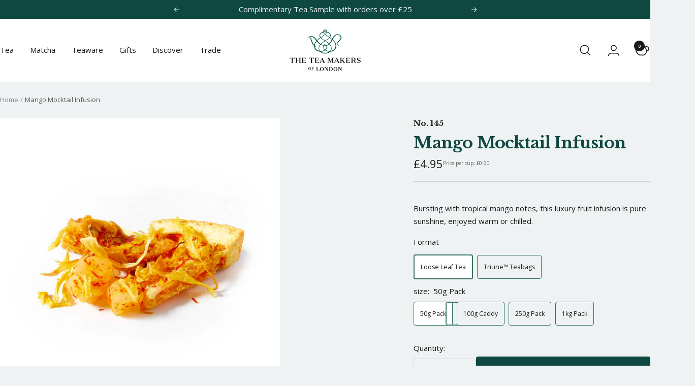

--- FILE ---
content_type: text/html; charset=utf-8
request_url: https://www.theteamakers.co.uk/products/mango-mocktail-loose-leaf-tea?variant=40381568516295
body_size: 79888
content:
<!doctype html><html class="no-js" lang="en" dir="ltr">
  <head>
    <script src="//www.theteamakers.co.uk/cdn/shop/files/pandectes-rules.js?v=13465448506785088427"></script>
    <!-- Google tag (gtag.js)  <script async src=https://www.googletagmanager.com/gtag/js?id=AW-1013024475></script> <script> window.dataLayer = window.dataLayer || []; function gtag(){dataLayer.push(arguments);} gtag('js', new Date()); gtag('config', 'AW-1013024475'); </script>-->
    <meta charset="utf-8">
    <meta name="viewport" content="width=device-width, initial-scale=1.0, height=device-height, minimum-scale=1.0, maximum-scale=1.0">
    <meta name="theme-color" content="#ffffff">
    
    <title>Mango Mocktail | Mango Infused Fruit Tea - Loose Leaf</title>

    
  











 

























 































 









<meta name="description" content="Bursting with tropical notes, led by mouth-watering mango, this luxury fruit infusion is a ray of sunshine – whether taken aromatically warm or refreshingly cold."><link rel="canonical" href="https://www.theteamakers.co.uk/products/mango-mocktail-loose-leaf-tea">

    
    

    
<link rel="icon" href="https://www.theteamakers.co.uk/cdn/shop/files/favicon.png" sizes="48x48" type="image/png"><link rel="preconnect" href="https://cdn.shopify.com">
    <link rel="dns-prefetch" href="https://productreviews.shopifycdn.com">
    <link rel="dns-prefetch" href="https://www.google-analytics.com"><link rel="preconnect" href="https://fonts.shopifycdn.com" crossorigin><link rel="preload" as="style" href="//www.theteamakers.co.uk/cdn/shop/t/61/assets/theme.css?v=78198050422564768031764847590">
    <link rel="preload" as="script" href="//www.theteamakers.co.uk/cdn/shop/t/61/assets/vendor.js?v=32643890569905814191727880129">
    <link rel="preload" as="script" href="//www.theteamakers.co.uk/cdn/shop/t/61/assets/theme.js?v=122712041661096391441764847591"> 
    
    
<link rel="preload" as="fetch" href="/products/mango-mocktail-loose-leaf-tea.js" crossorigin><link rel="preload" as="script" href="//www.theteamakers.co.uk/cdn/shop/t/61/assets/flickity.js?v=176646718982628074891727880128"><meta property="og:type" content="product">
  <meta property="og:title" content="Mango Mocktail Infusion">
  <meta property="product:price:amount" content="4.95">
  <meta property="product:price:currency" content="GBP"><meta property="og:image" content="http://www.theteamakers.co.uk/cdn/shop/products/Product-145-Mango-Mocktail-Tea-Loose-Leaf-Macro-Web.jpg?v=1750320052&width=1024">
  <meta property="og:image:secure_url" content="https://www.theteamakers.co.uk/cdn/shop/products/Product-145-Mango-Mocktail-Tea-Loose-Leaf-Macro-Web.jpg?v=1750320052&width=1024">
  <meta property="og:image:width" content="1280">
  <meta property="og:image:height" content="1280"><meta property="og:description" content="Bursting with tropical notes, led by mouth-watering mango, this luxury fruit infusion is a ray of sunshine – whether taken aromatically warm or refreshingly cold."><meta property="og:url" content="https://www.theteamakers.co.uk/products/mango-mocktail-loose-leaf-tea">
<meta property="og:site_name" content="The Tea Makers of London"><meta name="twitter:card" content="summary"><meta name="twitter:title" content="Mango Mocktail Infusion">
  <meta name="twitter:description" content="Let yourself be transported to paradise with our bright and exotically fruity Mango luxury fruit infusion. Best described as summer in a cup, this beautifully fragrant mango infusion boasts large chunks of tropical fruit that offer a burst of refreshing sweetness – perfect for serving chilled on a warm day. Look inside a caddy of this fruit tea and you&#39;ll discover a vibrant blend of plump mango, pineapple and strawberry pieces, scattered with orange slices, safflower and marigold petals. Intensely fruity in aroma and flavour, this joyful blend contains no caffeine so can be enjoyed at any time of the day by the whole family. While we love Mango Mocktail as a classic, thirst-quenching summer iced tea, it&#39;s also delicious hot, with the warmth of the water helping to release all of its joyful, sunny qualities. However you enjoy it,"><meta name="twitter:image" content="https://www.theteamakers.co.uk/cdn/shop/products/Product-145-Mango-Mocktail-Tea-Loose-Leaf-Macro-Web.jpg?v=1750320052&width=1200">
  <meta name="twitter:image:alt" content="A macro pile of Mango Mocktail Loose Leaf Tea">
    <script type="application/ld+json">{"@context":"http:\/\/schema.org\/","@id":"\/products\/mango-mocktail-loose-leaf-tea#product","@type":"ProductGroup","brand":{"@type":"Brand","name":"The Tea Makers of London"},"category":"Tea \u0026 Infusions","description":"Let yourself be transported to paradise with our bright and exotically fruity Mango luxury fruit infusion. Best described as summer in a cup, this beautifully fragrant mango infusion boasts large chunks of tropical fruit that offer a burst of refreshing sweetness – perfect for serving chilled on a warm day.\nLook inside a caddy of this fruit tea and you'll discover a vibrant blend of plump mango, pineapple and strawberry pieces, scattered with orange slices, safflower and marigold petals. Intensely fruity in aroma and flavour, this joyful blend contains no caffeine so can be enjoyed at any time of the day by the whole family.\nWhile we love Mango Mocktail as a classic, thirst-quenching summer iced tea, it's also delicious hot, with the warmth of the water helping to release all of its joyful, sunny qualities. However you enjoy it, this naturally sweet tea is a great option for those wanting to up their healthy fluid intake and to stay deliciously hydrated.\nWhat are its health benefits?\nWith mango, pineapple and orange as its key ingredients, this tropical, fruity infusion contains a welcome burst of vitamin C for anyone looking to give their immune system a boost and help ward off colds and flu. Mango also contains vitamin A, which plays a key role in skin and hair health and is often referred to for its anti-ageing properties. Mangiferin is a polyphenol, or plant compound, found in mango that is thought to have anti-inflammatory qualities and potentially be good for the heart. And if it feels good going down, that may be due to more than just its flavour: mango has also been shown to improve gut health and the quality of the microbiome.\nOur Mango Mocktail is a wonderful low-sugar alternative to many of the squashes and juices available, and can be beneficial for weight-loss and reducing sugar consumption.\nAlternatives to Mango Mocktail\nLooking for more caffeine-free fruit infusions with a tropical twist? Then look no further than our Hibiscus Bora Bora, a delightful blend of hibiscus blossoms with mixed fruits and berries. No wonder it's one of our best-sellers! We also have our much-loved Chai of Madagascar, a herbal blend combining African Honeybush with fruits and spices, including dried orange slices.\nWhether you're serving your fruit tea hot or cold, our Tea Expert range has plenty of options, from the ultra-elegant to the smart and practical. For more fruit tea infusions, browse our Fruit Infusions.\n\n\n\nNutritional Information per 100ml\n\n\nEnergy\nkcal\n9\n\n\nkJ\n36\n\n\nFat\ng\n\u0026lt;0.1\n\n\nof which saturates\ng\n\u0026lt;0.1\n\n\nCarbohydrates\ng\n2\n\n\nof which sugar\ng\n1.4\n\n\nProtein\ng\n0.1\n\n\nSalt\ng\n\u0026lt;0.01\n\n\n","hasVariant":[{"@id":"\/products\/mango-mocktail-loose-leaf-tea?variant=40381568516295#variant","@type":"Product","gtin":"5060257140947","image":"https:\/\/www.theteamakers.co.uk\/cdn\/shop\/products\/Product-145-Mango-Mocktail-Tea-Loose-Leaf-Macro-Web.jpg?v=1750320052\u0026width=1920","name":"Mango Mocktail Infusion - 50g Pack","offers":{"@id":"\/products\/mango-mocktail-loose-leaf-tea?variant=40381568516295#offer","@type":"Offer","availability":"http:\/\/schema.org\/InStock","price":"4.95","priceCurrency":"GBP","url":"https:\/\/www.theteamakers.co.uk\/products\/mango-mocktail-loose-leaf-tea?variant=40381568516295"},"sku":"18005TAS"},{"@id":"\/products\/mango-mocktail-loose-leaf-tea?variant=40381568549063#variant","@type":"Product","gtin":"5060257147885","image":"https:\/\/www.theteamakers.co.uk\/cdn\/shop\/products\/PR28B8_2.jpg?v=1694175041\u0026width=1920","name":"Mango Mocktail Infusion - 100g Caddy","offers":{"@id":"\/products\/mango-mocktail-loose-leaf-tea?variant=40381568549063#offer","@type":"Offer","availability":"http:\/\/schema.org\/InStock","price":"11.95","priceCurrency":"GBP","url":"https:\/\/www.theteamakers.co.uk\/products\/mango-mocktail-loose-leaf-tea?variant=40381568549063"},"sku":"18005CAD"},{"@id":"\/products\/mango-mocktail-loose-leaf-tea?variant=40381568581831#variant","@type":"Product","gtin":"5060257140961","image":"https:\/\/www.theteamakers.co.uk\/cdn\/shop\/products\/Product-145-Mango-Mocktail-Tea-Loose-Leaf-Macro-Web.jpg?v=1750320052\u0026width=1920","name":"Mango Mocktail Infusion - 250g Pack","offers":{"@id":"\/products\/mango-mocktail-loose-leaf-tea?variant=40381568581831#offer","@type":"Offer","availability":"http:\/\/schema.org\/InStock","price":"19.25","priceCurrency":"GBP","url":"https:\/\/www.theteamakers.co.uk\/products\/mango-mocktail-loose-leaf-tea?variant=40381568581831"},"sku":"18005S"},{"@id":"\/products\/mango-mocktail-loose-leaf-tea?variant=40381568614599#variant","@type":"Product","gtin":"5060257140985","image":"https:\/\/www.theteamakers.co.uk\/cdn\/shop\/products\/PR83DF_2.jpg?v=1750320052\u0026width=1920","name":"Mango Mocktail Infusion - 1kg Pack","offers":{"@id":"\/products\/mango-mocktail-loose-leaf-tea?variant=40381568614599#offer","@type":"Offer","availability":"http:\/\/schema.org\/InStock","price":"57.00","priceCurrency":"GBP","url":"https:\/\/www.theteamakers.co.uk\/products\/mango-mocktail-loose-leaf-tea?variant=40381568614599"},"sku":"18005"}],"name":"Mango Mocktail Infusion","productGroupID":"6839959650503","url":"https:\/\/www.theteamakers.co.uk\/products\/mango-mocktail-loose-leaf-tea"}</script><script type="application/ld+json">
  {
    "@context": "https://schema.org",
    "@type": "BreadcrumbList",
    "itemListElement": [{
        "@type": "ListItem",
        "position": 1,
        "name": "Home",
        "item": "https://www.theteamakers.co.uk"
      },{
            "@type": "ListItem",
            "position": 2,
            "name": "Mango Mocktail Infusion",
            "item": "https://www.theteamakers.co.uk/products/mango-mocktail-loose-leaf-tea"
          }]
  }
</script>
    <link rel="preload" href="//www.theteamakers.co.uk/cdn/fonts/libre_baskerville/librebaskerville_n7.eb83ab550f8363268d3cb412ad3d4776b2bc22b9.woff2" as="font" type="font/woff2" crossorigin><link rel="preload" href="//www.theteamakers.co.uk/cdn/fonts/open_sans/opensans_n4.c32e4d4eca5273f6d4ee95ddf54b5bbb75fc9b61.woff2" as="font" type="font/woff2" crossorigin><style>
  /* Typography (heading) */
  @font-face {
  font-family: "Libre Baskerville";
  font-weight: 700;
  font-style: normal;
  font-display: swap;
  src: url("//www.theteamakers.co.uk/cdn/fonts/libre_baskerville/librebaskerville_n7.eb83ab550f8363268d3cb412ad3d4776b2bc22b9.woff2") format("woff2"),
       url("//www.theteamakers.co.uk/cdn/fonts/libre_baskerville/librebaskerville_n7.5bb0de4f2b64b2f68c7e0de8d18bc3455494f553.woff") format("woff");
}

/* Typography (body) */
  @font-face {
  font-family: "Open Sans";
  font-weight: 400;
  font-style: normal;
  font-display: swap;
  src: url("//www.theteamakers.co.uk/cdn/fonts/open_sans/opensans_n4.c32e4d4eca5273f6d4ee95ddf54b5bbb75fc9b61.woff2") format("woff2"),
       url("//www.theteamakers.co.uk/cdn/fonts/open_sans/opensans_n4.5f3406f8d94162b37bfa232b486ac93ee892406d.woff") format("woff");
}

@font-face {
  font-family: "Open Sans";
  font-weight: 400;
  font-style: italic;
  font-display: swap;
  src: url("//www.theteamakers.co.uk/cdn/fonts/open_sans/opensans_i4.6f1d45f7a46916cc95c694aab32ecbf7509cbf33.woff2") format("woff2"),
       url("//www.theteamakers.co.uk/cdn/fonts/open_sans/opensans_i4.4efaa52d5a57aa9a57c1556cc2b7465d18839daa.woff") format("woff");
}

@font-face {
  font-family: "Open Sans";
  font-weight: 600;
  font-style: normal;
  font-display: swap;
  src: url("//www.theteamakers.co.uk/cdn/fonts/open_sans/opensans_n6.15aeff3c913c3fe570c19cdfeed14ce10d09fb08.woff2") format("woff2"),
       url("//www.theteamakers.co.uk/cdn/fonts/open_sans/opensans_n6.14bef14c75f8837a87f70ce22013cb146ee3e9f3.woff") format("woff");
}

@font-face {
  font-family: "Open Sans";
  font-weight: 600;
  font-style: italic;
  font-display: swap;
  src: url("//www.theteamakers.co.uk/cdn/fonts/open_sans/opensans_i6.828bbc1b99433eacd7d50c9f0c1bfe16f27b89a3.woff2") format("woff2"),
       url("//www.theteamakers.co.uk/cdn/fonts/open_sans/opensans_i6.a79e1402e2bbd56b8069014f43ff9c422c30d057.woff") format("woff");
}

:root {--heading-color: 15, 72, 65;
    --text-color: 26, 26, 26;
    --background: 238, 242, 242;
    --secondary-background: 255, 255, 255;
    --border-color: 206, 210, 210;
    --border-color-darker: 153, 156, 156;
    --success-color: 46, 158, 123;
    --success-background: 200, 225, 218;
    --error-color: 222, 42, 42;
    --error-background: 237, 228, 228;
    --primary-button-background: 15, 72, 65;
    --primary-button-text-color: 255, 255, 255;
    --secondary-button-background: 26, 26, 26;
    --secondary-button-text-color: 255, 255, 255;
    --product-star-rating: 15, 72, 65;
    --product-on-sale-accent: 145, 59, 89;
    --product-sold-out-accent: 111, 113, 155;
    --product-custom-label-background: 64, 93, 230;
    --product-custom-label-text-color: 255, 255, 255;
    --product-custom-label-2-background: 243, 229, 182;
    --product-custom-label-2-text-color: 0, 0, 0;
    --auto-new-badge-text-color: 15, 72, 65;
    --auto-new-badge-bg-color: 255, 255, 255;
    --auto-new-badge-border-color: 15, 72, 65;
    --auto-new-badge-border-width: 2px;
    --auto-new-badge-border-radius: 5px;
    --auto-new-badge-font-weight: bold;
    --auto-new-badge-text-transform: uppercase;
    --auto-new-badge-font-size: 16px;
    --badge-padding-y: 6px;
    --badge-padding-x: 10px;
    --product-low-stock-text-color: 222, 42, 42;
    --product-in-stock-text-color: 46, 158, 123;
    --loading-bar-background: 26, 26, 26;
    --free-tag-background: #DCFCE7;
    --free-tag-text-color: #166534;
    
    /* We duplicate some "base" colors as root colors, which is useful to use on drawer elements or popover without. Those should not be overridden to avoid issues */
    --root-heading-color: 15, 72, 65;
    --root-text-color: 26, 26, 26;
    --root-background: 238, 242, 242;
    --root-border-color: 206, 210, 210;
    --root-primary-button-background: 15, 72, 65;
    --root-primary-button-text-color: 255, 255, 255;

    --base-font-size: 15px;
    --heading-font-family: "Libre Baskerville", serif;
    --heading-font-weight: 700;
    --heading-font-style: normal;
    --heading-text-transform: normal;
    --text-font-family: "Open Sans", sans-serif;
    --text-font-weight: 400;
    --text-font-style: normal;
    --text-font-bold-weight: 600;

    /* Typography (font size) */
    --heading-xxsmall-font-size: 10px;
    --heading-xsmall-font-size: 10px;
    --heading-small-font-size: 11px;
    --heading-large-font-size: 32px;
    --heading-h1-font-size: 32px;
    --heading-h2-font-size: 28px;
    --heading-h3-font-size: 26px;
    --heading-h4-font-size: 22px;
    --heading-h5-font-size: 18px;
    --heading-h6-font-size: 16px;

    /* Control the look and feel of the theme by changing radius of various elements */
    --button-border-radius: 4px;
    --block-border-radius: 8px;
    --block-border-radius-reduced: 4px;
    --color-swatch-border-radius: 100%;

    /* Button size */
    --button-height: 48px;
    --button-small-height: 40px;

    /* Form related */
    --form-input-field-height: 48px;
    --form-input-gap: 16px;
    --form-submit-margin: 24px;

    /* Product listing related variables */
    --product-list-block-spacing: 32px;

    /* Video related */
    --play-button-background: 238, 242, 242;
    --play-button-arrow: 26, 26, 26;

    /* RTL support */
    --transform-logical-flip: 1;
    --transform-origin-start: left;
    --transform-origin-end: right;

    /* Other */
    --zoom-cursor-svg-url: url(//www.theteamakers.co.uk/cdn/shop/t/61/assets/zoom-cursor.svg?v=110135478254755100161730794622);
    --arrow-right-svg-url: url(//www.theteamakers.co.uk/cdn/shop/t/61/assets/arrow-right.svg?v=79893536964726584851730794622);
    --arrow-left-svg-url: url(//www.theteamakers.co.uk/cdn/shop/t/61/assets/arrow-left.svg?v=165283900161526282211730794622);

    /* Some useful variables that we can reuse in our CSS. Some explanation are needed for some of them:
       - container-max-width-minus-gutters: represents the container max width without the edge gutters
       - container-outer-width: considering the screen width, represent all the space outside the container
       - container-outer-margin: same as container-outer-width but get set to 0 inside a container
       - container-inner-width: the effective space inside the container (minus gutters)
       - grid-column-width: represents the width of a single column of the grid
       - vertical-breather: this is a variable that defines the global "spacing" between sections, and inside the section
                            to create some "breath" and minimum spacing
     */
    --container-max-width: 1380px;
    --container-gutter: 24px;
    --container-max-width-minus-gutters: calc(var(--container-max-width) - (var(--container-gutter)) * 2);
    --container-outer-width: max(calc((100vw - var(--container-max-width-minus-gutters)) / 2), var(--container-gutter));
    --container-outer-margin: var(--container-outer-width);
    --container-inner-width: calc(100vw - var(--container-outer-width) * 2);

    --grid-column-count: 10;
    --grid-gap: 24px;
    --grid-column-width: calc((100vw - var(--container-outer-width) * 2 - var(--grid-gap) * (var(--grid-column-count) - 1)) / var(--grid-column-count));

    --vertical-breather: 28px;
    --vertical-breather-tight: 28px;

    /* Shopify related variables */
    --payment-terms-background-color: #eef2f2;
  }

  @media screen and (min-width: 741px) {
    :root {
      --container-gutter: 40px;
      --grid-column-count: 20;
      --vertical-breather: 40px;
      --vertical-breather-tight: 40px;

      /* Typography (font size) */
      --heading-xsmall-font-size: 11px;
      --heading-small-font-size: 12px;
      --heading-large-font-size: 48px;
      --heading-h1-font-size: 48px;
      --heading-h2-font-size: 36px;
      --heading-h3-font-size: 30px;
      --heading-h4-font-size: 22px;
      --heading-h5-font-size: 18px;
      --heading-h6-font-size: 16px;

      /* Form related */
      --form-input-field-height: 52px;
      --form-submit-margin: 32px;

      /* Button size */
      --button-height: 52px;
      --button-small-height: 44px;
    }
  }

  @media screen and (min-width: 1200px) {
    :root {
      --vertical-breather: 48px;
      --vertical-breather-tight: 48px;
      --product-list-block-spacing: 48px;

      /* Typography */
      --heading-large-font-size: 58px;
      --heading-h1-font-size: 50px;
      --heading-h2-font-size: 38px;
      --heading-h3-font-size: 32px;
      --heading-h4-font-size: 26px;
      --heading-h5-font-size: 22px;
      --heading-h6-font-size: 16px;
    }
  }

  @media screen and (min-width: 1600px) {
    :root {
      --vertical-breather: 48px;
      --vertical-breather-tight: 48px;
    }
  }
</style>
    <script>
  // This allows to expose several variables to the global scope, to be used in scripts
  window.themeVariables = {
    settings: {
      direction: "ltr",
      pageType: "product",
      cartCount: 0,
      moneyFormat: "£{{amount}}",
      moneyWithCurrencyFormat: "£{{amount}} GBP",
      showVendor: false,
      discountMode: "saving",
      currencyCodeEnabled: false,
      cartType: "drawer",
      cartCurrency: "GBP",
      mobileZoomFactor: 2.5
    },

    routes: {
      host: "www.theteamakers.co.uk",
      rootUrl: "\/",
      rootUrlWithoutSlash: '',
      cartUrl: "\/cart",
      cartAddUrl: "\/cart\/add",
      cartChangeUrl: "\/cart\/change",
      searchUrl: "\/search",
      predictiveSearchUrl: "\/search\/suggest",
      productRecommendationsUrl: "\/recommendations\/products"
    },

    strings: {
      accessibilityDelete: "Delete",
      accessibilityClose: "Close",
      collectionSoldOut: "Sold out",
      collectionDiscount: "Save @savings@",
      productSalePrice: "Sale price",
      productRegularPrice: "Regular price",
      productFormUnavailable: "Unavailable",
      productFormSoldOut: "Sold out",
      productFormPreOrder: "Pre-order",
      productFormAddToCart: "Add to cart",
      searchNoResults: "No results could be found.",
      searchNewSearch: "New search",
      searchProducts: "Products",
      searchArticles: "Journal",
      searchPages: "Pages",
      searchCollections: "Collections",
      cartViewCart: "View cart",
      cartItemAdded: "Item added to your cart!",
      cartItemAddedShort: "Added to your cart!",
      cartAddOrderNote: "Add order note",
      cartEditOrderNote: "Edit order note",
      shippingEstimatorNoResults: "Sorry, we do not ship to your address.",
      shippingEstimatorOneResult: "There is one shipping rate for your address:",
      shippingEstimatorMultipleResults: "There are several shipping rates for your address:",
      shippingEstimatorError: "One or more error occurred while retrieving shipping rates:"
    },

    libs: {
      flickity: "\/\/www.theteamakers.co.uk\/cdn\/shop\/t\/61\/assets\/flickity.js?v=176646718982628074891727880128",
      photoswipe: "\/\/www.theteamakers.co.uk\/cdn\/shop\/t\/61\/assets\/photoswipe.js?v=132268647426145925301727880129",
      qrCode: "\/\/www.theteamakers.co.uk\/cdn\/shopifycloud\/storefront\/assets\/themes_support\/vendor\/qrcode-3f2b403b.js"
    },

    breakpoints: {
      phone: 'screen and (max-width: 740px)',
      tablet: 'screen and (min-width: 741px) and (max-width: 999px)',
      tabletAndUp: 'screen and (min-width: 741px)',
      pocket: 'screen and (max-width: 999px)',
      lap: 'screen and (min-width: 1000px) and (max-width: 1199px)',
      lapAndUp: 'screen and (min-width: 1000px)',
      desktop: 'screen and (min-width: 1200px)',
      wide: 'screen and (min-width: 1400px)'
    }
  };

  window.addEventListener('pageshow', async () => {
    const cartContent = await (await fetch(`${window.themeVariables.routes.cartUrl}.js`, {cache: 'reload'})).json();
    document.documentElement.dispatchEvent(new CustomEvent('cart:refresh', {detail: {cart: cartContent}}));
  });

  if ('noModule' in HTMLScriptElement.prototype) {
    // Old browsers (like IE) that does not support module will be considered as if not executing JS at all
    document.documentElement.className = document.documentElement.className.replace('no-js', 'js');

    requestAnimationFrame(() => {
      const viewportHeight = (window.visualViewport ? window.visualViewport.height : document.documentElement.clientHeight);
      document.documentElement.style.setProperty('--window-height',viewportHeight + 'px');
    });
  }// We save the product ID in local storage to be eventually used for recently viewed section
    try {
      const items = JSON.parse(localStorage.getItem('theme:recently-viewed-products') || '[]');

      // We check if the current product already exists, and if it does not, we add it at the start
      if (!items.includes(6839959650503)) {
        items.unshift(6839959650503);
      }

      localStorage.setItem('theme:recently-viewed-products', JSON.stringify(items.slice(0, 20)));
    } catch (e) {
      // Safari in private mode does not allow setting item, we silently fail
    }</script>

<!-- TrustBox script -->
<script type="text/javascript" src="//widget.trustpilot.com/bootstrap/v5/tp.widget.bootstrap.min.js" async=""></script>
<!-- End TrustBox script -->

    <link rel="stylesheet" href="//www.theteamakers.co.uk/cdn/shop/t/61/assets/theme.css?v=78198050422564768031764847590">

    <script src="//www.theteamakers.co.uk/cdn/shop/t/61/assets/vendor.js?v=32643890569905814191727880129" defer></script>
    <script src="//www.theteamakers.co.uk/cdn/shop/t/61/assets/theme.js?v=122712041661096391441764847591" defer></script>
    <script src="//www.theteamakers.co.uk/cdn/shop/t/61/assets/custom.js?v=167639537848865775061727880129" defer></script>

    <script>window.performance && window.performance.mark && window.performance.mark('shopify.content_for_header.start');</script><meta name="google-site-verification" content="WH9_1D7atS7YHDmyTgUKIijbqQgaK-jZVontFnDcQww">
<meta name="facebook-domain-verification" content="l0whs75ds6doxthn8f4muj9qee8qlf">
<meta id="shopify-digital-wallet" name="shopify-digital-wallet" content="/57005932743/digital_wallets/dialog">
<meta name="shopify-checkout-api-token" content="acccfb8d9fcc8eb31ee4f4cce6d03a35">
<meta id="in-context-paypal-metadata" data-shop-id="57005932743" data-venmo-supported="false" data-environment="production" data-locale="en_US" data-paypal-v4="true" data-currency="GBP">
<link rel="alternate" hreflang="x-default" href="https://www.theteamakers.co.uk/products/mango-mocktail-loose-leaf-tea">
<link rel="alternate" hreflang="en-US" href="https://www.theteamakers.co.uk/en-us/products/mango-mocktail-loose-leaf-tea">
<link rel="alternate" hreflang="en-GB" href="https://www.theteamakers.co.uk/products/mango-mocktail-loose-leaf-tea">
<link rel="alternate" hreflang="en-DE" href="https://www.theteamakers.de/products/mango-mocktail-loose-leaf-tea">
<link rel="alternate" hreflang="de-DE" href="https://www.theteamakers.de/de/products/mango-mocktail-loose-leaf-tea">
<link rel="alternate" hreflang="en-AL" href="https://www.theteamakers.eu/products/mango-mocktail-loose-leaf-tea">
<link rel="alternate" hreflang="en-AT" href="https://www.theteamakers.eu/products/mango-mocktail-loose-leaf-tea">
<link rel="alternate" hreflang="en-BA" href="https://www.theteamakers.eu/products/mango-mocktail-loose-leaf-tea">
<link rel="alternate" hreflang="en-BE" href="https://www.theteamakers.eu/products/mango-mocktail-loose-leaf-tea">
<link rel="alternate" hreflang="en-BG" href="https://www.theteamakers.eu/products/mango-mocktail-loose-leaf-tea">
<link rel="alternate" hreflang="en-BY" href="https://www.theteamakers.eu/products/mango-mocktail-loose-leaf-tea">
<link rel="alternate" hreflang="en-CH" href="https://www.theteamakers.eu/products/mango-mocktail-loose-leaf-tea">
<link rel="alternate" hreflang="en-CZ" href="https://www.theteamakers.eu/products/mango-mocktail-loose-leaf-tea">
<link rel="alternate" hreflang="en-DK" href="https://www.theteamakers.eu/products/mango-mocktail-loose-leaf-tea">
<link rel="alternate" hreflang="en-EE" href="https://www.theteamakers.eu/products/mango-mocktail-loose-leaf-tea">
<link rel="alternate" hreflang="en-ES" href="https://www.theteamakers.eu/products/mango-mocktail-loose-leaf-tea">
<link rel="alternate" hreflang="en-FI" href="https://www.theteamakers.eu/products/mango-mocktail-loose-leaf-tea">
<link rel="alternate" hreflang="en-FR" href="https://www.theteamakers.eu/products/mango-mocktail-loose-leaf-tea">
<link rel="alternate" hreflang="en-GI" href="https://www.theteamakers.eu/products/mango-mocktail-loose-leaf-tea">
<link rel="alternate" hreflang="en-GR" href="https://www.theteamakers.eu/products/mango-mocktail-loose-leaf-tea">
<link rel="alternate" hreflang="en-HR" href="https://www.theteamakers.eu/products/mango-mocktail-loose-leaf-tea">
<link rel="alternate" hreflang="en-HU" href="https://www.theteamakers.eu/products/mango-mocktail-loose-leaf-tea">
<link rel="alternate" hreflang="en-IE" href="https://www.theteamakers.eu/products/mango-mocktail-loose-leaf-tea">
<link rel="alternate" hreflang="en-IS" href="https://www.theteamakers.eu/products/mango-mocktail-loose-leaf-tea">
<link rel="alternate" hreflang="en-IT" href="https://www.theteamakers.eu/products/mango-mocktail-loose-leaf-tea">
<link rel="alternate" hreflang="en-LI" href="https://www.theteamakers.eu/products/mango-mocktail-loose-leaf-tea">
<link rel="alternate" hreflang="en-LT" href="https://www.theteamakers.eu/products/mango-mocktail-loose-leaf-tea">
<link rel="alternate" hreflang="en-LU" href="https://www.theteamakers.eu/products/mango-mocktail-loose-leaf-tea">
<link rel="alternate" hreflang="en-LV" href="https://www.theteamakers.eu/products/mango-mocktail-loose-leaf-tea">
<link rel="alternate" hreflang="en-MC" href="https://www.theteamakers.eu/products/mango-mocktail-loose-leaf-tea">
<link rel="alternate" hreflang="en-MD" href="https://www.theteamakers.eu/products/mango-mocktail-loose-leaf-tea">
<link rel="alternate" hreflang="en-ME" href="https://www.theteamakers.eu/products/mango-mocktail-loose-leaf-tea">
<link rel="alternate" hreflang="en-MK" href="https://www.theteamakers.eu/products/mango-mocktail-loose-leaf-tea">
<link rel="alternate" hreflang="en-MT" href="https://www.theteamakers.eu/products/mango-mocktail-loose-leaf-tea">
<link rel="alternate" hreflang="en-NL" href="https://www.theteamakers.eu/products/mango-mocktail-loose-leaf-tea">
<link rel="alternate" hreflang="en-NO" href="https://www.theteamakers.eu/products/mango-mocktail-loose-leaf-tea">
<link rel="alternate" hreflang="en-PL" href="https://www.theteamakers.eu/products/mango-mocktail-loose-leaf-tea">
<link rel="alternate" hreflang="en-PT" href="https://www.theteamakers.eu/products/mango-mocktail-loose-leaf-tea">
<link rel="alternate" hreflang="en-RO" href="https://www.theteamakers.eu/products/mango-mocktail-loose-leaf-tea">
<link rel="alternate" hreflang="en-RS" href="https://www.theteamakers.eu/products/mango-mocktail-loose-leaf-tea">
<link rel="alternate" hreflang="en-SE" href="https://www.theteamakers.eu/products/mango-mocktail-loose-leaf-tea">
<link rel="alternate" hreflang="en-SI" href="https://www.theteamakers.eu/products/mango-mocktail-loose-leaf-tea">
<link rel="alternate" hreflang="en-SK" href="https://www.theteamakers.eu/products/mango-mocktail-loose-leaf-tea">
<link rel="alternate" type="application/json+oembed" href="https://www.theteamakers.co.uk/products/mango-mocktail-loose-leaf-tea.oembed">
<script async="async" src="/checkouts/internal/preloads.js?locale=en-GB"></script>
<link rel="preconnect" href="https://shop.app" crossorigin="anonymous">
<script async="async" src="https://shop.app/checkouts/internal/preloads.js?locale=en-GB&shop_id=57005932743" crossorigin="anonymous"></script>
<script id="apple-pay-shop-capabilities" type="application/json">{"shopId":57005932743,"countryCode":"GB","currencyCode":"GBP","merchantCapabilities":["supports3DS"],"merchantId":"gid:\/\/shopify\/Shop\/57005932743","merchantName":"The Tea Makers of London","requiredBillingContactFields":["postalAddress","email","phone"],"requiredShippingContactFields":["postalAddress","email","phone"],"shippingType":"shipping","supportedNetworks":["visa","maestro","masterCard","amex","discover","elo"],"total":{"type":"pending","label":"The Tea Makers of London","amount":"1.00"},"shopifyPaymentsEnabled":true,"supportsSubscriptions":true}</script>
<script id="shopify-features" type="application/json">{"accessToken":"acccfb8d9fcc8eb31ee4f4cce6d03a35","betas":["rich-media-storefront-analytics"],"domain":"www.theteamakers.co.uk","predictiveSearch":true,"shopId":57005932743,"locale":"en"}</script>
<script>var Shopify = Shopify || {};
Shopify.shop = "the-tea-makers.myshopify.com";
Shopify.locale = "en";
Shopify.currency = {"active":"GBP","rate":"1.0"};
Shopify.country = "GB";
Shopify.theme = {"name":"TTML [main]","id":172912476540,"schema_name":"Focal","schema_version":"12.3.0","theme_store_id":null,"role":"main"};
Shopify.theme.handle = "null";
Shopify.theme.style = {"id":null,"handle":null};
Shopify.cdnHost = "www.theteamakers.co.uk/cdn";
Shopify.routes = Shopify.routes || {};
Shopify.routes.root = "/";</script>
<script type="module">!function(o){(o.Shopify=o.Shopify||{}).modules=!0}(window);</script>
<script>!function(o){function n(){var o=[];function n(){o.push(Array.prototype.slice.apply(arguments))}return n.q=o,n}var t=o.Shopify=o.Shopify||{};t.loadFeatures=n(),t.autoloadFeatures=n()}(window);</script>
<script>
  window.ShopifyPay = window.ShopifyPay || {};
  window.ShopifyPay.apiHost = "shop.app\/pay";
  window.ShopifyPay.redirectState = null;
</script>
<script id="shop-js-analytics" type="application/json">{"pageType":"product"}</script>
<script defer="defer" async type="module" src="//www.theteamakers.co.uk/cdn/shopifycloud/shop-js/modules/v2/client.init-shop-cart-sync_BApSsMSl.en.esm.js"></script>
<script defer="defer" async type="module" src="//www.theteamakers.co.uk/cdn/shopifycloud/shop-js/modules/v2/chunk.common_CBoos6YZ.esm.js"></script>
<script type="module">
  await import("//www.theteamakers.co.uk/cdn/shopifycloud/shop-js/modules/v2/client.init-shop-cart-sync_BApSsMSl.en.esm.js");
await import("//www.theteamakers.co.uk/cdn/shopifycloud/shop-js/modules/v2/chunk.common_CBoos6YZ.esm.js");

  window.Shopify.SignInWithShop?.initShopCartSync?.({"fedCMEnabled":true,"windoidEnabled":true});

</script>
<script defer="defer" async type="module" src="//www.theteamakers.co.uk/cdn/shopifycloud/shop-js/modules/v2/client.payment-terms_BHOWV7U_.en.esm.js"></script>
<script defer="defer" async type="module" src="//www.theteamakers.co.uk/cdn/shopifycloud/shop-js/modules/v2/chunk.common_CBoos6YZ.esm.js"></script>
<script defer="defer" async type="module" src="//www.theteamakers.co.uk/cdn/shopifycloud/shop-js/modules/v2/chunk.modal_Bu1hFZFC.esm.js"></script>
<script type="module">
  await import("//www.theteamakers.co.uk/cdn/shopifycloud/shop-js/modules/v2/client.payment-terms_BHOWV7U_.en.esm.js");
await import("//www.theteamakers.co.uk/cdn/shopifycloud/shop-js/modules/v2/chunk.common_CBoos6YZ.esm.js");
await import("//www.theteamakers.co.uk/cdn/shopifycloud/shop-js/modules/v2/chunk.modal_Bu1hFZFC.esm.js");

  
</script>
<script>
  window.Shopify = window.Shopify || {};
  if (!window.Shopify.featureAssets) window.Shopify.featureAssets = {};
  window.Shopify.featureAssets['shop-js'] = {"shop-cart-sync":["modules/v2/client.shop-cart-sync_DJczDl9f.en.esm.js","modules/v2/chunk.common_CBoos6YZ.esm.js"],"init-fed-cm":["modules/v2/client.init-fed-cm_BzwGC0Wi.en.esm.js","modules/v2/chunk.common_CBoos6YZ.esm.js"],"init-windoid":["modules/v2/client.init-windoid_BS26ThXS.en.esm.js","modules/v2/chunk.common_CBoos6YZ.esm.js"],"shop-cash-offers":["modules/v2/client.shop-cash-offers_DthCPNIO.en.esm.js","modules/v2/chunk.common_CBoos6YZ.esm.js","modules/v2/chunk.modal_Bu1hFZFC.esm.js"],"shop-button":["modules/v2/client.shop-button_D_JX508o.en.esm.js","modules/v2/chunk.common_CBoos6YZ.esm.js"],"init-shop-email-lookup-coordinator":["modules/v2/client.init-shop-email-lookup-coordinator_DFwWcvrS.en.esm.js","modules/v2/chunk.common_CBoos6YZ.esm.js"],"shop-toast-manager":["modules/v2/client.shop-toast-manager_tEhgP2F9.en.esm.js","modules/v2/chunk.common_CBoos6YZ.esm.js"],"shop-login-button":["modules/v2/client.shop-login-button_DwLgFT0K.en.esm.js","modules/v2/chunk.common_CBoos6YZ.esm.js","modules/v2/chunk.modal_Bu1hFZFC.esm.js"],"avatar":["modules/v2/client.avatar_BTnouDA3.en.esm.js"],"init-shop-cart-sync":["modules/v2/client.init-shop-cart-sync_BApSsMSl.en.esm.js","modules/v2/chunk.common_CBoos6YZ.esm.js"],"pay-button":["modules/v2/client.pay-button_BuNmcIr_.en.esm.js","modules/v2/chunk.common_CBoos6YZ.esm.js"],"init-shop-for-new-customer-accounts":["modules/v2/client.init-shop-for-new-customer-accounts_DrjXSI53.en.esm.js","modules/v2/client.shop-login-button_DwLgFT0K.en.esm.js","modules/v2/chunk.common_CBoos6YZ.esm.js","modules/v2/chunk.modal_Bu1hFZFC.esm.js"],"init-customer-accounts-sign-up":["modules/v2/client.init-customer-accounts-sign-up_TlVCiykN.en.esm.js","modules/v2/client.shop-login-button_DwLgFT0K.en.esm.js","modules/v2/chunk.common_CBoos6YZ.esm.js","modules/v2/chunk.modal_Bu1hFZFC.esm.js"],"shop-follow-button":["modules/v2/client.shop-follow-button_C5D3XtBb.en.esm.js","modules/v2/chunk.common_CBoos6YZ.esm.js","modules/v2/chunk.modal_Bu1hFZFC.esm.js"],"checkout-modal":["modules/v2/client.checkout-modal_8TC_1FUY.en.esm.js","modules/v2/chunk.common_CBoos6YZ.esm.js","modules/v2/chunk.modal_Bu1hFZFC.esm.js"],"init-customer-accounts":["modules/v2/client.init-customer-accounts_C0Oh2ljF.en.esm.js","modules/v2/client.shop-login-button_DwLgFT0K.en.esm.js","modules/v2/chunk.common_CBoos6YZ.esm.js","modules/v2/chunk.modal_Bu1hFZFC.esm.js"],"lead-capture":["modules/v2/client.lead-capture_Cq0gfm7I.en.esm.js","modules/v2/chunk.common_CBoos6YZ.esm.js","modules/v2/chunk.modal_Bu1hFZFC.esm.js"],"shop-login":["modules/v2/client.shop-login_BmtnoEUo.en.esm.js","modules/v2/chunk.common_CBoos6YZ.esm.js","modules/v2/chunk.modal_Bu1hFZFC.esm.js"],"payment-terms":["modules/v2/client.payment-terms_BHOWV7U_.en.esm.js","modules/v2/chunk.common_CBoos6YZ.esm.js","modules/v2/chunk.modal_Bu1hFZFC.esm.js"]};
</script>
<script>(function() {
  var isLoaded = false;
  function asyncLoad() {
    if (isLoaded) return;
    isLoaded = true;
    var urls = ["https:\/\/cdn-loyalty.yotpo.com\/loader\/CV4a6UNsxUC2UZ8bFUbczg.js?shop=the-tea-makers.myshopify.com","https:\/\/d1o5e9vlirdalo.cloudfront.net\/vfLoader.js?pk=theteamakersoflondon\u0026e=prod\u0026shop=the-tea-makers.myshopify.com","https:\/\/cdn.weglot.com\/weglot_script_tag.js?shop=the-tea-makers.myshopify.com","https:\/\/static.rechargecdn.com\/assets\/js\/widget.min.js?shop=the-tea-makers.myshopify.com","https:\/\/ecommplugins-scripts.trustpilot.com\/v2.1\/js\/header.min.js?settings=eyJrZXkiOiJsOFhWcTZTZUNvaEQ4SVZXIiwicyI6Im5vbmUifQ==\u0026shop=the-tea-makers.myshopify.com","https:\/\/ecommplugins-scripts.trustpilot.com\/v2.1\/js\/success.min.js?settings=eyJrZXkiOiJsOFhWcTZTZUNvaEQ4SVZXIiwicyI6Im5vbmUiLCJ0IjpbIm9yZGVycy9mdWxmaWxsZWQiXSwidiI6IiIsImEiOiIifQ==\u0026shop=the-tea-makers.myshopify.com","https:\/\/ecommplugins-trustboxsettings.trustpilot.com\/the-tea-makers.myshopify.com.js?settings=1749644216742\u0026shop=the-tea-makers.myshopify.com"];
    for (var i = 0; i < urls.length; i++) {
      var s = document.createElement('script');
      s.type = 'text/javascript';
      s.async = true;
      s.src = urls[i];
      var x = document.getElementsByTagName('script')[0];
      x.parentNode.insertBefore(s, x);
    }
  };
  if(window.attachEvent) {
    window.attachEvent('onload', asyncLoad);
  } else {
    window.addEventListener('load', asyncLoad, false);
  }
})();</script>
<script id="__st">var __st={"a":57005932743,"offset":0,"reqid":"106d40d3-e3c8-4c11-8799-186b7c8a8981-1768870256","pageurl":"www.theteamakers.co.uk\/products\/mango-mocktail-loose-leaf-tea?variant=40381568516295","u":"2508f5f6cdfc","p":"product","rtyp":"product","rid":6839959650503};</script>
<script>window.ShopifyPaypalV4VisibilityTracking = true;</script>
<script id="captcha-bootstrap">!function(){'use strict';const t='contact',e='account',n='new_comment',o=[[t,t],['blogs',n],['comments',n],[t,'customer']],c=[[e,'customer_login'],[e,'guest_login'],[e,'recover_customer_password'],[e,'create_customer']],r=t=>t.map((([t,e])=>`form[action*='/${t}']:not([data-nocaptcha='true']) input[name='form_type'][value='${e}']`)).join(','),a=t=>()=>t?[...document.querySelectorAll(t)].map((t=>t.form)):[];function s(){const t=[...o],e=r(t);return a(e)}const i='password',u='form_key',d=['recaptcha-v3-token','g-recaptcha-response','h-captcha-response',i],f=()=>{try{return window.sessionStorage}catch{return}},m='__shopify_v',_=t=>t.elements[u];function p(t,e,n=!1){try{const o=window.sessionStorage,c=JSON.parse(o.getItem(e)),{data:r}=function(t){const{data:e,action:n}=t;return t[m]||n?{data:e,action:n}:{data:t,action:n}}(c);for(const[e,n]of Object.entries(r))t.elements[e]&&(t.elements[e].value=n);n&&o.removeItem(e)}catch(o){console.error('form repopulation failed',{error:o})}}const l='form_type',E='cptcha';function T(t){t.dataset[E]=!0}const w=window,h=w.document,L='Shopify',v='ce_forms',y='captcha';let A=!1;((t,e)=>{const n=(g='f06e6c50-85a8-45c8-87d0-21a2b65856fe',I='https://cdn.shopify.com/shopifycloud/storefront-forms-hcaptcha/ce_storefront_forms_captcha_hcaptcha.v1.5.2.iife.js',D={infoText:'Protected by hCaptcha',privacyText:'Privacy',termsText:'Terms'},(t,e,n)=>{const o=w[L][v],c=o.bindForm;if(c)return c(t,g,e,D).then(n);var r;o.q.push([[t,g,e,D],n]),r=I,A||(h.body.append(Object.assign(h.createElement('script'),{id:'captcha-provider',async:!0,src:r})),A=!0)});var g,I,D;w[L]=w[L]||{},w[L][v]=w[L][v]||{},w[L][v].q=[],w[L][y]=w[L][y]||{},w[L][y].protect=function(t,e){n(t,void 0,e),T(t)},Object.freeze(w[L][y]),function(t,e,n,w,h,L){const[v,y,A,g]=function(t,e,n){const i=e?o:[],u=t?c:[],d=[...i,...u],f=r(d),m=r(i),_=r(d.filter((([t,e])=>n.includes(e))));return[a(f),a(m),a(_),s()]}(w,h,L),I=t=>{const e=t.target;return e instanceof HTMLFormElement?e:e&&e.form},D=t=>v().includes(t);t.addEventListener('submit',(t=>{const e=I(t);if(!e)return;const n=D(e)&&!e.dataset.hcaptchaBound&&!e.dataset.recaptchaBound,o=_(e),c=g().includes(e)&&(!o||!o.value);(n||c)&&t.preventDefault(),c&&!n&&(function(t){try{if(!f())return;!function(t){const e=f();if(!e)return;const n=_(t);if(!n)return;const o=n.value;o&&e.removeItem(o)}(t);const e=Array.from(Array(32),(()=>Math.random().toString(36)[2])).join('');!function(t,e){_(t)||t.append(Object.assign(document.createElement('input'),{type:'hidden',name:u})),t.elements[u].value=e}(t,e),function(t,e){const n=f();if(!n)return;const o=[...t.querySelectorAll(`input[type='${i}']`)].map((({name:t})=>t)),c=[...d,...o],r={};for(const[a,s]of new FormData(t).entries())c.includes(a)||(r[a]=s);n.setItem(e,JSON.stringify({[m]:1,action:t.action,data:r}))}(t,e)}catch(e){console.error('failed to persist form',e)}}(e),e.submit())}));const S=(t,e)=>{t&&!t.dataset[E]&&(n(t,e.some((e=>e===t))),T(t))};for(const o of['focusin','change'])t.addEventListener(o,(t=>{const e=I(t);D(e)&&S(e,y())}));const B=e.get('form_key'),M=e.get(l),P=B&&M;t.addEventListener('DOMContentLoaded',(()=>{const t=y();if(P)for(const e of t)e.elements[l].value===M&&p(e,B);[...new Set([...A(),...v().filter((t=>'true'===t.dataset.shopifyCaptcha))])].forEach((e=>S(e,t)))}))}(h,new URLSearchParams(w.location.search),n,t,e,['guest_login'])})(!1,!0)}();</script>
<script integrity="sha256-4kQ18oKyAcykRKYeNunJcIwy7WH5gtpwJnB7kiuLZ1E=" data-source-attribution="shopify.loadfeatures" defer="defer" src="//www.theteamakers.co.uk/cdn/shopifycloud/storefront/assets/storefront/load_feature-a0a9edcb.js" crossorigin="anonymous"></script>
<script crossorigin="anonymous" defer="defer" src="//www.theteamakers.co.uk/cdn/shopifycloud/storefront/assets/shopify_pay/storefront-65b4c6d7.js?v=20250812"></script>
<script data-source-attribution="shopify.dynamic_checkout.dynamic.init">var Shopify=Shopify||{};Shopify.PaymentButton=Shopify.PaymentButton||{isStorefrontPortableWallets:!0,init:function(){window.Shopify.PaymentButton.init=function(){};var t=document.createElement("script");t.src="https://www.theteamakers.co.uk/cdn/shopifycloud/portable-wallets/latest/portable-wallets.en.js",t.type="module",document.head.appendChild(t)}};
</script>
<script data-source-attribution="shopify.dynamic_checkout.buyer_consent">
  function portableWalletsHideBuyerConsent(e){var t=document.getElementById("shopify-buyer-consent"),n=document.getElementById("shopify-subscription-policy-button");t&&n&&(t.classList.add("hidden"),t.setAttribute("aria-hidden","true"),n.removeEventListener("click",e))}function portableWalletsShowBuyerConsent(e){var t=document.getElementById("shopify-buyer-consent"),n=document.getElementById("shopify-subscription-policy-button");t&&n&&(t.classList.remove("hidden"),t.removeAttribute("aria-hidden"),n.addEventListener("click",e))}window.Shopify?.PaymentButton&&(window.Shopify.PaymentButton.hideBuyerConsent=portableWalletsHideBuyerConsent,window.Shopify.PaymentButton.showBuyerConsent=portableWalletsShowBuyerConsent);
</script>
<script data-source-attribution="shopify.dynamic_checkout.cart.bootstrap">document.addEventListener("DOMContentLoaded",(function(){function t(){return document.querySelector("shopify-accelerated-checkout-cart, shopify-accelerated-checkout")}if(t())Shopify.PaymentButton.init();else{new MutationObserver((function(e,n){t()&&(Shopify.PaymentButton.init(),n.disconnect())})).observe(document.body,{childList:!0,subtree:!0})}}));
</script>
<link id="shopify-accelerated-checkout-styles" rel="stylesheet" media="screen" href="https://www.theteamakers.co.uk/cdn/shopifycloud/portable-wallets/latest/accelerated-checkout-backwards-compat.css" crossorigin="anonymous">
<style id="shopify-accelerated-checkout-cart">
        #shopify-buyer-consent {
  margin-top: 1em;
  display: inline-block;
  width: 100%;
}

#shopify-buyer-consent.hidden {
  display: none;
}

#shopify-subscription-policy-button {
  background: none;
  border: none;
  padding: 0;
  text-decoration: underline;
  font-size: inherit;
  cursor: pointer;
}

#shopify-subscription-policy-button::before {
  box-shadow: none;
}

      </style>

<script>window.performance && window.performance.mark && window.performance.mark('shopify.content_for_header.end');</script>
    <script type="text/javascript">
    
    (function(c,l,a,r,i,t,y){
    
    c[a]=c[a]||function(){(c[a].q=c[a].q||[]).push(arguments)};
    
    t=l.createElement(r);t.async=1;t.src="https://www.clarity.ms/tag/"+i;
    
    y=l.getElementsByTagName(r)[0];y.parentNode.insertBefore(t,y);
    
    })(window, document, "clarity", "script", "sb3a78hhkz");
    
    </script>
  <!-- BEGIN app block: shopify://apps/pandectes-gdpr/blocks/banner/58c0baa2-6cc1-480c-9ea6-38d6d559556a -->
  
    
      <!-- TCF is active, scripts are loaded above -->
      
        <script>
          if (!window.PandectesRulesSettings) {
            window.PandectesRulesSettings = {"store":{"id":57005932743,"adminMode":false,"headless":false,"storefrontRootDomain":"","checkoutRootDomain":"","storefrontAccessToken":""},"banner":{"revokableTrigger":false,"cookiesBlockedByDefault":"-1","hybridStrict":true,"isActive":true},"geolocation":{"auOnly":false,"brOnly":false,"caOnly":false,"chOnly":false,"euOnly":false,"jpOnly":false,"nzOnly":false,"quOnly":false,"thOnly":false,"zaOnly":false,"canadaOnly":false,"canadaLaw25":false,"canadaPipeda":false,"globalVisibility":true},"blocker":{"isActive":true,"googleConsentMode":{"isActive":true,"id":"GTM-MT4F6467","analyticsId":"","onlyGtm":false,"adwordsId":"","adStorageCategory":4,"analyticsStorageCategory":2,"functionalityStorageCategory":1,"personalizationStorageCategory":1,"securityStorageCategory":0,"customEvent":false,"redactData":false,"urlPassthrough":true,"dataLayerProperty":"dataLayer","waitForUpdate":500,"useNativeChannel":false,"debugMode":false},"facebookPixel":{"isActive":true,"id":"","ldu":false},"microsoft":{"isActive":true,"uetTags":""},"clarity":{"isActive":true,"id":""},"rakuten":{"isActive":false,"cmp":false,"ccpa":false},"gpcIsActive":true,"klaviyoIsActive":false,"defaultBlocked":7,"patterns":{"whiteList":[],"blackList":{"1":["yotpo.com","myrepai.com"],"2":["clarity.ms"],"4":["bat.bing.com","analytics.tiktok.com/i18n/pixel","linkedin.dom|snap.licdn.com"],"8":[]},"iframesWhiteList":[],"iframesBlackList":{"1":[],"2":[],"4":[],"8":[]},"beaconsWhiteList":[],"beaconsBlackList":{"1":[],"2":[],"4":[],"8":[]}}}};
            const rulesScript = document.createElement('script');
            window.PandectesRulesSettings.auto = true;
            rulesScript.src = "https://cdn.shopify.com/extensions/019bd5ea-1b0e-7a2f-9987-841d0997d3f9/gdpr-230/assets/pandectes-rules.js";
            const firstChild = document.head.firstChild;
            document.head.insertBefore(rulesScript, firstChild);
          }
        </script>
      
      <script>
        
          window.PandectesSettings = {"store":{"id":57005932743,"plan":"premium","theme":"the-tea-makers-2024/main","primaryLocale":"en","adminMode":false,"headless":false,"storefrontRootDomain":"","checkoutRootDomain":"","storefrontAccessToken":""},"tsPublished":1768215001,"declaration":{"declDays":"","declName":"","declPath":"","declType":"","isActive":false,"showType":true,"declHours":"","declYears":"","declDomain":"","declMonths":"","declMinutes":"","declPurpose":"","declSeconds":"","declSession":"","showPurpose":false,"declProvider":"","showProvider":true,"declIntroText":"","declRetention":"","declFirstParty":"","declThirdParty":"","showDateGenerated":true},"language":{"unpublished":[],"languageMode":"Single","fallbackLanguage":"en","languageDetection":"locale","languagesSupported":[]},"texts":{"managed":{"headerText":{"en":"We respect your privacy"},"consentText":{"en":"This website uses cookies to ensure you get the best experience."},"linkText":{"en":"Learn more"},"imprintText":{"en":"Imprint"},"googleLinkText":{"en":"Google's Privacy Terms"},"allowButtonText":{"en":"Accept"},"denyButtonText":{"en":"Decline"},"dismissButtonText":{"en":"Ok"},"leaveSiteButtonText":{"en":"Leave this site"},"preferencesButtonText":{"en":"Preferences"},"cookiePolicyText":{"en":"Cookie policy"},"preferencesPopupTitleText":{"en":"Manage consent preferences"},"preferencesPopupIntroText":{"en":"We use cookies to optimize website functionality, analyze the performance, and provide personalized experience to you. Some cookies are essential to make the website operate and function correctly. Those cookies cannot be disabled. In this window you can manage your preference of cookies."},"preferencesPopupSaveButtonText":{"en":"Save preferences"},"preferencesPopupCloseButtonText":{"en":"Close"},"preferencesPopupAcceptAllButtonText":{"en":"Accept all"},"preferencesPopupRejectAllButtonText":{"en":"Reject all"},"cookiesDetailsText":{"en":"Cookies details"},"preferencesPopupAlwaysAllowedText":{"en":"Always allowed"},"accessSectionParagraphText":{"en":"You have the right to request access to your data at any time."},"accessSectionTitleText":{"en":"Data portability"},"accessSectionAccountInfoActionText":{"en":"Personal data"},"accessSectionDownloadReportActionText":{"en":"Request export"},"accessSectionGDPRRequestsActionText":{"en":"Data subject requests"},"accessSectionOrdersRecordsActionText":{"en":"Orders"},"rectificationSectionParagraphText":{"en":"You have the right to request your data to be updated whenever you think it is appropriate."},"rectificationSectionTitleText":{"en":"Data Rectification"},"rectificationCommentPlaceholder":{"en":"Describe what you want to be updated"},"rectificationCommentValidationError":{"en":"Comment is required"},"rectificationSectionEditAccountActionText":{"en":"Request an update"},"erasureSectionTitleText":{"en":"Right to be forgotten"},"erasureSectionParagraphText":{"en":"You have the right to ask all your data to be erased. After that, you will no longer be able to access your account."},"erasureSectionRequestDeletionActionText":{"en":"Request personal data deletion"},"consentDate":{"en":"Consent date"},"consentId":{"en":"Consent ID"},"consentSectionChangeConsentActionText":{"en":"Change consent preference"},"consentSectionConsentedText":{"en":"You consented to the cookies policy of this website on"},"consentSectionNoConsentText":{"en":"You have not consented to the cookies policy of this website."},"consentSectionTitleText":{"en":"Your cookie consent"},"consentStatus":{"en":"Consent preference"},"confirmationFailureMessage":{"en":"Your request was not verified. Please try again and if problem persists, contact store owner for assistance"},"confirmationFailureTitle":{"en":"A problem occurred"},"confirmationSuccessMessage":{"en":"We will soon get back to you as to your request."},"confirmationSuccessTitle":{"en":"Your request is verified"},"guestsSupportEmailFailureMessage":{"en":"Your request was not submitted. Please try again and if problem persists, contact store owner for assistance."},"guestsSupportEmailFailureTitle":{"en":"A problem occurred"},"guestsSupportEmailPlaceholder":{"en":"E-mail address"},"guestsSupportEmailSuccessMessage":{"en":"If you are registered as a customer of this store, you will soon receive an email with instructions on how to proceed."},"guestsSupportEmailSuccessTitle":{"en":"Thank you for your request"},"guestsSupportEmailValidationError":{"en":"Email is not valid"},"guestsSupportInfoText":{"en":"Please login with your customer account to further proceed."},"submitButton":{"en":"Submit"},"submittingButton":{"en":"Submitting..."},"cancelButton":{"en":"Cancel"},"declIntroText":{"en":"We use cookies to optimize website functionality, analyze the performance, and provide personalized experience to you. Some cookies are essential to make the website operate and function correctly. Those cookies cannot be disabled. In this window you can manage your preference of cookies."},"declName":{"en":"Name"},"declPurpose":{"en":"Purpose"},"declType":{"en":"Type"},"declRetention":{"en":"Retention"},"declProvider":{"en":"Provider"},"declFirstParty":{"en":"First-party"},"declThirdParty":{"en":"Third-party"},"declSeconds":{"en":"seconds"},"declMinutes":{"en":"minutes"},"declHours":{"en":"hours"},"declDays":{"en":"days"},"declWeeks":{"en":"week(s)"},"declMonths":{"en":"months"},"declYears":{"en":"years"},"declSession":{"en":"Session"},"declDomain":{"en":"Domain"},"declPath":{"en":"Path"}},"categories":{"strictlyNecessaryCookiesTitleText":{"en":"Strictly necessary cookies"},"strictlyNecessaryCookiesDescriptionText":{"en":"These cookies are essential in order to enable you to move around the website and use its features, such as accessing secure areas of the website. The website cannot function properly without these cookies."},"functionalityCookiesTitleText":{"en":"Functional cookies"},"functionalityCookiesDescriptionText":{"en":"These cookies enable the site to provide enhanced functionality and personalisation. They may be set by us or by third party providers whose services we have added to our pages. If you do not allow these cookies then some or all of these services may not function properly."},"performanceCookiesTitleText":{"en":"Performance cookies"},"performanceCookiesDescriptionText":{"en":"These cookies enable us to monitor and improve the performance of our website. For example, they allow us to count visits, identify traffic sources and see which parts of the site are most popular."},"targetingCookiesTitleText":{"en":"Targeting cookies"},"targetingCookiesDescriptionText":{"en":"These cookies may be set through our site by our advertising partners. They may be used by those companies to build a profile of your interests and show you relevant adverts on other sites.    They do not store directly personal information, but are based on uniquely identifying your browser and internet device. If you do not allow these cookies, you will experience less targeted advertising."},"unclassifiedCookiesTitleText":{"en":"Unclassified cookies"},"unclassifiedCookiesDescriptionText":{"en":"Unclassified cookies are cookies that we are in the process of classifying, together with the providers of individual cookies."}},"auto":{}},"library":{"previewMode":false,"fadeInTimeout":0,"defaultBlocked":-1,"showLink":true,"showImprintLink":false,"showGoogleLink":false,"enabled":true,"cookie":{"expiryDays":365,"secure":true,"domain":""},"dismissOnScroll":false,"dismissOnWindowClick":false,"dismissOnTimeout":false,"palette":{"popup":{"background":"#FFFFFF","backgroundForCalculations":{"a":1,"b":255,"g":255,"r":255},"text":"#000000"},"button":{"background":"transparent","backgroundForCalculations":{"a":1,"b":255,"g":255,"r":255},"text":"#000000","textForCalculation":{"a":1,"b":0,"g":0,"r":0},"border":"#000000"}},"content":{"href":"/policies/privacy-policy","imprintHref":"","close":"&#10005;","target":"","logo":""},"window":"<div role=\"dialog\" aria-label=\"{{header}}\" aria-describedby=\"cookieconsent:desc\" id=\"pandectes-banner\" class=\"cc-window-wrapper cc-bottom-wrapper\"><div class=\"pd-cookie-banner-window cc-window {{classes}}\">{{children}}</div></div>","compliance":{"custom":"<div class=\"cc-compliance cc-highlight\">{{preferences}}{{allow}}</div>"},"type":"custom","layouts":{"basic":"{{messagelink}}{{compliance}}"},"position":"bottom","theme":"wired","revokable":false,"animateRevokable":false,"revokableReset":false,"revokableLogoUrl":"","revokablePlacement":"bottom-left","revokableMarginHorizontal":15,"revokableMarginVertical":15,"static":false,"autoAttach":true,"hasTransition":true,"blacklistPage":[""],"elements":{"close":"<button aria-label=\"\" type=\"button\" class=\"cc-close\">{{close}}</button>","dismiss":"<button type=\"button\" class=\"cc-btn cc-btn-decision cc-dismiss\">{{dismiss}}</button>","allow":"<button type=\"button\" class=\"cc-btn cc-btn-decision cc-allow\">{{allow}}</button>","deny":"<button type=\"button\" class=\"cc-btn cc-btn-decision cc-deny\">{{deny}}</button>","preferences":"<button type=\"button\" class=\"cc-btn cc-settings\" aria-controls=\"pd-cp-preferences\" onclick=\"Pandectes.fn.openPreferences()\">{{preferences}}</button>"}},"geolocation":{"auOnly":false,"brOnly":false,"caOnly":false,"chOnly":false,"euOnly":false,"jpOnly":false,"nzOnly":false,"quOnly":false,"thOnly":false,"zaOnly":false,"canadaOnly":false,"canadaLaw25":false,"canadaPipeda":false,"globalVisibility":true},"dsr":{"guestsSupport":false,"accessSectionDownloadReportAuto":false},"banner":{"resetTs":1757936143,"extraCss":"        .cc-banner-logo {max-width: 24em!important;}    @media(min-width: 768px) {.cc-window.cc-floating{max-width: 24em!important;width: 24em!important;}}    .cc-message, .pd-cookie-banner-window .cc-header, .cc-logo {text-align: left}    .cc-window-wrapper{z-index: 2147483647;}    .cc-window{z-index: 2147483647;font-family: inherit;}    .pd-cookie-banner-window .cc-header{font-family: inherit;}    .pd-cp-ui{font-family: inherit; background-color: #FFFFFF;color:#000000;}    button.pd-cp-btn, a.pd-cp-btn{}    input + .pd-cp-preferences-slider{background-color: rgba(0, 0, 0, 0.3)}    .pd-cp-scrolling-section::-webkit-scrollbar{background-color: rgba(0, 0, 0, 0.3)}    input:checked + .pd-cp-preferences-slider{background-color: rgba(0, 0, 0, 1)}    .pd-cp-scrolling-section::-webkit-scrollbar-thumb {background-color: rgba(0, 0, 0, 1)}    .pd-cp-ui-close{color:#000000;}    .pd-cp-preferences-slider:before{background-color: #FFFFFF}    .pd-cp-title:before {border-color: #000000!important}    .pd-cp-preferences-slider{background-color:#000000}    .pd-cp-toggle{color:#000000!important}    @media(max-width:699px) {.pd-cp-ui-close-top svg {fill: #000000}}    .pd-cp-toggle:hover,.pd-cp-toggle:visited,.pd-cp-toggle:active{color:#000000!important}    .pd-cookie-banner-window {box-shadow: 0 0 18px rgb(0 0 0 / 20%);}  .cc-allow { background: #0f4841 !important; color: white !important;border-color: unset !important;}.cc-banner {font-family: 'Open Sans', Arial, 'Helvetica Neue', Helvetica, sans-serif; font-weight: 400;}","customJavascript":{"useButtons":true},"showPoweredBy":false,"logoHeight":40,"revokableTrigger":false,"hybridStrict":true,"cookiesBlockedByDefault":"7","isActive":true,"implicitSavePreferences":false,"cookieIcon":false,"blockBots":false,"showCookiesDetails":false,"hasTransition":true,"blockingPage":false,"showOnlyLandingPage":false,"leaveSiteUrl":"https://pandectes.io","linkRespectStoreLang":false},"cookies":{"0":[{"name":"localization","type":"http","domain":"www.theteamakers.co.uk","path":"/","provider":"Shopify","firstParty":true,"retention":"1 year(s)","session":false,"expires":1,"unit":"declYears","purpose":{"en":"Used to localize the cart to the correct country."}},{"name":"cart_currency","type":"http","domain":"www.theteamakers.co.uk","path":"/","provider":"Shopify","firstParty":true,"retention":"2 week(s)","session":false,"expires":2,"unit":"declWeeks","purpose":{"en":"Used after a checkout is completed to initialize a new empty cart with the same currency as the one just used."}},{"name":"_tracking_consent","type":"http","domain":".theteamakers.co.uk","path":"/","provider":"Shopify","firstParty":false,"retention":"1 year(s)","session":false,"expires":1,"unit":"declYears","purpose":{"en":"Used to store a user's preferences if a merchant has set up privacy rules in the visitor's region."}},{"name":"cart","type":"http","domain":"www.theteamakers.co.uk","path":"/","provider":"Shopify","firstParty":true,"retention":"1 month(s)","session":false,"expires":1,"unit":"declMonths","purpose":{"en":"Contains information related to the user's cart."}},{"name":"_shopify_essential","type":"http","domain":"www.theteamakers.co.uk","path":"/","provider":"Shopify","firstParty":true,"retention":"1 year(s)","session":false,"expires":1,"unit":"declYears","purpose":{"en":"Contains essential information for the correct functionality of a store such as session and checkout information and anti-tampering data."}},{"name":"keep_alive","type":"http","domain":"www.theteamakers.co.uk","path":"/","provider":"Shopify","firstParty":true,"retention":"Session","session":true,"expires":-56,"unit":"declYears","purpose":{"en":"Used when international domain redirection is enabled to determine if a request is the first one of a session."}},{"name":"_ab","type":"http","domain":".theteamakers.co.uk","path":"/","provider":"Shopify","firstParty":false,"retention":"1 year(s)","session":false,"expires":1,"unit":"declYears","purpose":{"en":"Used to control when the admin bar is shown on the storefront."}},{"name":"master_device_id","type":"http","domain":".theteamakers.co.uk","path":"/","provider":"Shopify","firstParty":false,"retention":"1 year(s)","session":false,"expires":1,"unit":"declYears","purpose":{"en":"Permanent device identifier."}},{"name":"master_device_id","type":"http","domain":"www.theteamakers.co.uk","path":"/","provider":"Shopify","firstParty":true,"retention":"1 year(s)","session":false,"expires":1,"unit":"declYears","purpose":{"en":"Permanent device identifier."}},{"name":"storefront_digest","type":"http","domain":"www.theteamakers.co.uk","path":"/","provider":"Shopify","firstParty":true,"retention":"1 year(s)","session":false,"expires":1,"unit":"declYears","purpose":{"en":"Stores a digest of the storefront password, allowing merchants to preview their storefront while it's password protected."}},{"name":"storefront_digest","type":"http","domain":".theteamakers.co.uk","path":"/","provider":"Shopify","firstParty":false,"retention":"1 year(s)","session":false,"expires":1,"unit":"declYears","purpose":{"en":"Stores a digest of the storefront password, allowing merchants to preview their storefront while it's password protected."}},{"name":"_ab","type":"http","domain":"www.theteamakers.co.uk","path":"/","provider":"Shopify","firstParty":true,"retention":"1 year(s)","session":false,"expires":1,"unit":"declYears","purpose":{"en":"Used to control when the admin bar is shown on the storefront."}},{"name":"_shopify_country","type":"http","domain":"www.theteamakers.co.uk","path":"/","provider":"Shopify","firstParty":true,"retention":"30 minute(s)","session":false,"expires":30,"unit":"declMinutes","purpose":{"en":"Used for Plus shops where pricing currency/country is set from GeoIP by helping avoid GeoIP lookups after the first request."}},{"name":"shopify_pay_redirect","type":"http","domain":"www.theteamakers.co.uk","path":"/","provider":"Shopify","firstParty":true,"retention":"1 year(s)","session":false,"expires":1,"unit":"declYears","purpose":{"en":"Used to accelerate the checkout process when the buyer has a Shop Pay account."}},{"name":"shopify_pay_redirect","type":"http","domain":".theteamakers.co.uk","path":"/","provider":"Shopify","firstParty":false,"retention":"1 year(s)","session":false,"expires":1,"unit":"declYears","purpose":{"en":"Used to accelerate the checkout process when the buyer has a Shop Pay account."}},{"name":"shopify_pay","type":"http","domain":"www.theteamakers.co.uk","path":"/","provider":"Shopify","firstParty":true,"retention":"1 year(s)","session":false,"expires":1,"unit":"declYears","purpose":{"en":"Used to log in a buyer into Shop Pay when they come back to checkout on the same store."}},{"name":"_shopify_country","type":"http","domain":".theteamakers.co.uk","path":"/","provider":"Shopify","firstParty":false,"retention":"30 minute(s)","session":false,"expires":30,"unit":"declMinutes","purpose":{"en":"Used for Plus shops where pricing currency/country is set from GeoIP by helping avoid GeoIP lookups after the first request."}},{"name":"discount_code","type":"http","domain":".theteamakers.co.uk","path":"/","provider":"Shopify","firstParty":false,"retention":"Session","session":true,"expires":1,"unit":"declDays","purpose":{"en":"Stores a discount code (received from an online store visit with a URL parameter) in order to the next checkout."}},{"name":"shop_pay_accelerated","type":"http","domain":"www.theteamakers.co.uk","path":"/","provider":"Shopify","firstParty":true,"retention":"1 year(s)","session":false,"expires":1,"unit":"declYears","purpose":{"en":"Indicates if a buyer is eligible for Shop Pay accelerated checkout."}},{"name":"order","type":"http","domain":"www.theteamakers.co.uk","path":"/","provider":"Shopify","firstParty":true,"retention":"3 week(s)","session":false,"expires":3,"unit":"declWeeks","purpose":{"en":"Used to allow access to the data of the order details page of the buyer."}},{"name":"shop_pay_accelerated","type":"http","domain":".theteamakers.co.uk","path":"/","provider":"Shopify","firstParty":false,"retention":"1 year(s)","session":false,"expires":1,"unit":"declYears","purpose":{"en":"Indicates if a buyer is eligible for Shop Pay accelerated checkout."}},{"name":"login_with_shop_finalize","type":"http","domain":"www.theteamakers.co.uk","path":"/","provider":"Shopify","firstParty":true,"retention":"5 minute(s)","session":false,"expires":5,"unit":"declMinutes","purpose":{"en":"Used to facilitate login with Shop."}},{"name":"order","type":"http","domain":".theteamakers.co.uk","path":"/","provider":"Shopify","firstParty":false,"retention":"3 week(s)","session":false,"expires":3,"unit":"declWeeks","purpose":{"en":"Used to allow access to the data of the order details page of the buyer."}},{"name":"login_with_shop_finalize","type":"http","domain":".theteamakers.co.uk","path":"/","provider":"Shopify","firstParty":false,"retention":"5 minute(s)","session":false,"expires":5,"unit":"declMinutes","purpose":{"en":"Used to facilitate login with Shop."}},{"name":"shopify_pay","type":"http","domain":".theteamakers.co.uk","path":"/","provider":"Shopify","firstParty":false,"retention":"1 year(s)","session":false,"expires":1,"unit":"declYears","purpose":{"en":"Used to log in a buyer into Shop Pay when they come back to checkout on the same store."}},{"name":"discount_code","type":"http","domain":"www.theteamakers.co.uk","path":"/","provider":"Shopify","firstParty":true,"retention":"Session","session":true,"expires":1,"unit":"declDays","purpose":{"en":"Stores a discount code (received from an online store visit with a URL parameter) in order to the next checkout."}},{"name":"_abv","type":"http","domain":"www.theteamakers.co.uk","path":"/","provider":"Shopify","firstParty":true,"retention":"1 year(s)","session":false,"expires":1,"unit":"declYears","purpose":{"en":"Persist the collapsed state of the admin bar."}},{"name":"_abv","type":"http","domain":".theteamakers.co.uk","path":"/","provider":"Shopify","firstParty":false,"retention":"1 year(s)","session":false,"expires":1,"unit":"declYears","purpose":{"en":"Persist the collapsed state of the admin bar."}},{"name":"_identity_session","type":"http","domain":".theteamakers.co.uk","path":"/","provider":"Shopify","firstParty":false,"retention":"2 year(s)","session":false,"expires":2,"unit":"declYears","purpose":{"en":"Contains the identity session identifier of the user."}},{"name":"_identity_session","type":"http","domain":"www.theteamakers.co.uk","path":"/","provider":"Shopify","firstParty":true,"retention":"2 year(s)","session":false,"expires":2,"unit":"declYears","purpose":{"en":"Contains the identity session identifier of the user."}},{"name":"_master_udr","type":"http","domain":"www.theteamakers.co.uk","path":"/","provider":"Shopify","firstParty":true,"retention":"Session","session":true,"expires":1,"unit":"declSeconds","purpose":{"en":"Permanent device identifier."}},{"name":"_master_udr","type":"http","domain":".theteamakers.co.uk","path":"/","provider":"Shopify","firstParty":false,"retention":"Session","session":true,"expires":1,"unit":"declSeconds","purpose":{"en":"Permanent device identifier."}},{"name":"user","type":"http","domain":".theteamakers.co.uk","path":"/","provider":"Shopify","firstParty":false,"retention":"1 year(s)","session":false,"expires":1,"unit":"declYears","purpose":{"en":"Used in connection with Shop login."}},{"name":"user_cross_site","type":"http","domain":"www.theteamakers.co.uk","path":"/","provider":"Shopify","firstParty":true,"retention":"1 year(s)","session":false,"expires":1,"unit":"declYears","purpose":{"en":"Used in connection with Shop login."}},{"name":"user_cross_site","type":"http","domain":".theteamakers.co.uk","path":"/","provider":"Shopify","firstParty":false,"retention":"1 year(s)","session":false,"expires":1,"unit":"declYears","purpose":{"en":"Used in connection with Shop login."}},{"name":"user","type":"http","domain":"www.theteamakers.co.uk","path":"/","provider":"Shopify","firstParty":true,"retention":"1 year(s)","session":false,"expires":1,"unit":"declYears","purpose":{"en":"Used in connection with Shop login."}},{"name":"_shopify_test","type":"http","domain":"uk","path":"/","provider":"Shopify","firstParty":false,"retention":"Session","session":true,"expires":1,"unit":"declSeconds","purpose":{"en":"A test cookie used by Shopify to verify the store's setup."}},{"name":"_shopify_test","type":"http","domain":"theteamakers.co.uk","path":"/","provider":"Shopify","firstParty":false,"retention":"Session","session":true,"expires":1,"unit":"declSeconds","purpose":{"en":"A test cookie used by Shopify to verify the store's setup."}},{"name":"_shopify_test","type":"http","domain":"co.uk","path":"/","provider":"Shopify","firstParty":false,"retention":"Session","session":true,"expires":1,"unit":"declSeconds","purpose":{"en":"A test cookie used by Shopify to verify the store's setup."}},{"name":"auth_state_*","type":"http","domain":"www.theteamakers.co.uk","path":"/","provider":"Shopify","firstParty":true,"retention":"25 minute(s)","session":false,"expires":25,"unit":"declMinutes","purpose":{"en":""}},{"name":"_shopify_test","type":"http","domain":"www.theteamakers.co.uk","path":"/","provider":"Shopify","firstParty":true,"retention":"Session","session":true,"expires":1,"unit":"declSeconds","purpose":{"en":"A test cookie used by Shopify to verify the store's setup."}},{"name":"identity-state","type":"http","domain":"www.theteamakers.co.uk","path":"/","provider":"Shopify","firstParty":true,"retention":"1 day(s)","session":false,"expires":1,"unit":"declDays","purpose":{"en":"Stores state before redirecting customers to identity authentication.\t"}},{"name":"_merchant_essential","type":"http","domain":".theteamakers.co.uk","path":"/","provider":"Shopify","firstParty":false,"retention":"1 year(s)","session":false,"expires":1,"unit":"declYears","purpose":{"en":"Contains essential information for the correct functionality of merchant surfaces such as the admin area."}},{"name":"identity-state","type":"http","domain":".theteamakers.co.uk","path":"/","provider":"Shopify","firstParty":false,"retention":"1 day(s)","session":false,"expires":1,"unit":"declDays","purpose":{"en":"Stores state before redirecting customers to identity authentication.\t"}},{"name":"auth_state_*","type":"http","domain":".theteamakers.co.uk","path":"/","provider":"Shopify","firstParty":false,"retention":"25 minute(s)","session":false,"expires":25,"unit":"declMinutes","purpose":{"en":""}},{"name":"_shopify_essential_\t","type":"http","domain":".theteamakers.co.uk","path":"/","provider":"Shopify","firstParty":false,"retention":"1 year(s)","session":false,"expires":1,"unit":"declYears","purpose":{"en":"Contains an opaque token that is used to identify a device for all essential purposes."}},{"name":"_shopify_essential_\t","type":"http","domain":"www.theteamakers.co.uk","path":"/","provider":"Shopify","firstParty":true,"retention":"1 year(s)","session":false,"expires":1,"unit":"declYears","purpose":{"en":"Contains an opaque token that is used to identify a device for all essential purposes."}},{"name":"_merchant_essential","type":"http","domain":"www.theteamakers.co.uk","path":"/","provider":"Shopify","firstParty":true,"retention":"1 year(s)","session":false,"expires":1,"unit":"declYears","purpose":{"en":"Contains essential information for the correct functionality of merchant surfaces such as the admin area."}},{"name":"_shop_app_essential","type":"http","domain":".shop.app","path":"/","provider":"Shopify","firstParty":false,"retention":"1 year(s)","session":false,"expires":1,"unit":"declYears","purpose":{"en":"Contains essential information for the correct functionality of Shop.app."}},{"name":"__storage_test__*","type":"html_local","domain":"https://www.theteamakers.co.uk","path":"/","provider":"Unknown","firstParty":true,"retention":"Local Storage","session":false,"expires":1,"unit":"declYears","purpose":{"en":""}}],"1":[{"name":"shopify_override_user_locale","type":"http","domain":"www.theteamakers.co.uk","path":"/","provider":"Shopify","firstParty":true,"retention":"1 year(s)","session":false,"expires":1,"unit":"declYears","purpose":{"en":"Used as a mechanism to set User locale in admin."}},{"name":"shopify_override_user_locale","type":"http","domain":".theteamakers.co.uk","path":"/","provider":"Shopify","firstParty":false,"retention":"1 year(s)","session":false,"expires":1,"unit":"declYears","purpose":{"en":"Used as a mechanism to set User locale in admin."}},{"name":"__Host-GAPS","type":"http","domain":"accounts.google.com","path":"/","provider":"Google","firstParty":false,"retention":"1 year(s)","session":false,"expires":1,"unit":"declYears","purpose":{"en":"Used for signing in with a Google account."}}],"2":[{"name":"_clsk","type":"http","domain":".theteamakers.co.uk","path":"/","provider":"Microsoft","firstParty":false,"retention":"1 day(s)","session":false,"expires":1,"unit":"declDays","purpose":{"en":"Used by Microsoft Clarity to store a unique user ID.\t"}},{"name":"_clck","type":"http","domain":".theteamakers.co.uk","path":"/","provider":"Microsoft","firstParty":false,"retention":"1 year(s)","session":false,"expires":1,"unit":"declYears","purpose":{"en":"Used by Microsoft Clarity to store a unique user ID."}},{"name":"_orig_referrer","type":"http","domain":"www.theteamakers.co.uk","path":"/","provider":"Shopify","firstParty":true,"retention":"2 week(s)","session":false,"expires":2,"unit":"declWeeks","purpose":{"en":"Allows merchant to identify where people are visiting them from."}},{"name":"_orig_referrer","type":"http","domain":".theteamakers.co.uk","path":"/","provider":"Shopify","firstParty":false,"retention":"2 week(s)","session":false,"expires":2,"unit":"declWeeks","purpose":{"en":"Allows merchant to identify where people are visiting them from."}},{"name":"_landing_page","type":"http","domain":".theteamakers.co.uk","path":"/","provider":"Shopify","firstParty":false,"retention":"2 week(s)","session":false,"expires":2,"unit":"declWeeks","purpose":{"en":"Capture the landing page of visitor when they come from other sites."}},{"name":"_landing_page","type":"http","domain":"www.theteamakers.co.uk","path":"/","provider":"Shopify","firstParty":true,"retention":"2 week(s)","session":false,"expires":2,"unit":"declWeeks","purpose":{"en":"Capture the landing page of visitor when they come from other sites."}},{"name":"shop_analytics","type":"http","domain":"www.theteamakers.co.uk","path":"/","provider":"Shopify","firstParty":true,"retention":"1 year(s)","session":false,"expires":1,"unit":"declYears","purpose":{"en":"Contains the required buyer information for analytics in Shop."}},{"name":"shop_analytics","type":"http","domain":".theteamakers.co.uk","path":"/","provider":"Shopify","firstParty":false,"retention":"1 year(s)","session":false,"expires":1,"unit":"declYears","purpose":{"en":"Contains the required buyer information for analytics in Shop."}},{"name":"_shopify_y","type":"http","domain":"www.theteamakers.co.uk","path":"/","provider":"Shopify","firstParty":true,"retention":"1 year(s)","session":false,"expires":1,"unit":"declYears","purpose":{"en":"Shopify analytics."}},{"name":"_shopify_y","type":"http","domain":".theteamakers.co.uk","path":"/","provider":"Shopify","firstParty":false,"retention":"1 year(s)","session":false,"expires":1,"unit":"declYears","purpose":{"en":"Shopify analytics."}},{"name":"_sp_ses.*","type":"http","domain":"www.theteamakers.co.uk","path":"/","provider":"Snowplow","firstParty":true,"retention":"30 minute(s)","session":false,"expires":30,"unit":"declMinutes","purpose":{"en":""}},{"name":"_sp_id.*","type":"http","domain":"www.theteamakers.co.uk","path":"/","provider":"Snowplow","firstParty":true,"retention":"1 year(s)","session":false,"expires":1,"unit":"declYears","purpose":{"en":""}},{"name":"_shopify_analytics","type":"http","domain":"www.theteamakers.co.uk","path":"/","provider":"Shopify","firstParty":true,"retention":"1 year(s)","session":false,"expires":1,"unit":"declYears","purpose":{"en":"Contains analytics data for buyer surfaces such as the storefront or checkout."}},{"name":"_merchant_analytics","type":"http","domain":"www.theteamakers.co.uk","path":"/","provider":"Shopify","firstParty":true,"retention":"1 year(s)","session":false,"expires":1,"unit":"declYears","purpose":{"en":"Contains analytics data for the merchant session."}},{"name":"_merchant_analytics","type":"http","domain":".theteamakers.co.uk","path":"/","provider":"Shopify","firstParty":false,"retention":"1 year(s)","session":false,"expires":1,"unit":"declYears","purpose":{"en":"Contains analytics data for the merchant session."}},{"name":"_shopify_analytics","type":"http","domain":".theteamakers.co.uk","path":"/","provider":"Shopify","firstParty":false,"retention":"1 year(s)","session":false,"expires":1,"unit":"declYears","purpose":{"en":"Contains analytics data for buyer surfaces such as the storefront or checkout."}},{"name":"_gcl_*","type":"html_local","domain":"https://www.theteamakers.co.uk","path":"/","provider":"Google","firstParty":true,"retention":"Local Storage","session":false,"expires":1,"unit":"declYears","purpose":{"en":""}},{"name":"_cltk","type":"html_session","domain":"https://www.theteamakers.co.uk","path":"/","provider":"Microsoft","firstParty":true,"retention":"Session","session":true,"expires":1,"unit":"declYears","purpose":{"en":"Stores interaction data for website analysis."}},{"name":"_kla_test","type":"html_local","domain":"https://www.theteamakers.co.uk","path":"/","provider":"Klaviyo","firstParty":true,"retention":"Local Storage","session":false,"expires":1,"unit":"declYears","purpose":{"en":"Used for testing purposes to monitor the functionality of the Klaviyo tracking script."}},{"name":"bugsnag-anonymous-id","type":"html_local","domain":"https://shop.app","path":"/","provider":"Unknown","firstParty":false,"retention":"Local Storage","session":false,"expires":1,"unit":"declYears","purpose":{"en":"Stores an anonymous ID for error tracking and analytics."}},{"name":"bugsnag-anonymous-id","type":"html_local","domain":"https://pay.shopify.com","path":"/","provider":"Unknown","firstParty":false,"retention":"Local Storage","session":false,"expires":1,"unit":"declYears","purpose":{"en":"Stores an anonymous ID for error tracking and analytics."}}],"4":[{"name":"__kla_id","type":"http","domain":"www.theteamakers.co.uk","path":"/","provider":"Klaviyo","firstParty":true,"retention":"1 year(s)","session":false,"expires":1,"unit":"declYears","purpose":{"en":"Tracks when someone clicks through a Klaviyo email to your website."}},{"name":"_fbp","type":"http","domain":".theteamakers.co.uk","path":"/","provider":"Facebook","firstParty":false,"retention":"3 month(s)","session":false,"expires":3,"unit":"declMonths","purpose":{"en":"Cookie is placed by Facebook to track visits across websites."}},{"name":"lastExternalReferrerTime","type":"html_local","domain":"https://www.theteamakers.co.uk","path":"/","provider":"Facebook","firstParty":true,"retention":"Local Storage","session":false,"expires":1,"unit":"declYears","purpose":{"en":"Contains the timestamp of the last update of the lastExternalReferrer cookie."}},{"name":"lastExternalReferrer","type":"html_local","domain":"https://www.theteamakers.co.uk","path":"/","provider":"Facebook","firstParty":true,"retention":"Local Storage","session":false,"expires":1,"unit":"declYears","purpose":{"en":"Detects how the user reached the website by registering their last URL-address."}},{"name":"yotpo_pixel","type":"http","domain":"www.theteamakers.co.uk","path":"/","provider":"Unknown","firstParty":true,"retention":"1 day(s)","session":false,"expires":1,"unit":"declDays","purpose":{"en":"Tracks conversions for advertising and marketing channels."}},{"name":"_shopify_marketing","type":"http","domain":".theteamakers.co.uk","path":"/","provider":"Shopify","firstParty":false,"retention":"1 year(s)","session":false,"expires":1,"unit":"declYears","purpose":{"en":"Contains marketing data for buyer surfaces such as the storefront or checkout."}},{"name":"NID","type":"http","domain":".google.com","path":"/","provider":"Google","firstParty":false,"retention":"6 month(s)","session":false,"expires":6,"unit":"declMonths","purpose":{"en":"Used to collect website statistics and track conversion rates."}},{"name":"_shopify_marketing","type":"http","domain":"www.theteamakers.co.uk","path":"/","provider":"Shopify","firstParty":true,"retention":"1 year(s)","session":false,"expires":1,"unit":"declYears","purpose":{"en":"Contains marketing data for buyer surfaces such as the storefront or checkout."}},{"name":"OTZ","type":"http","domain":"pay.google.com","path":"/","provider":"Google","firstParty":false,"retention":"1 month(s)","session":false,"expires":1,"unit":"declMonths","purpose":{"en":"Used for aggregate analysis of website visitors."}},{"name":"__kl_key","type":"html_local","domain":"https://www.theteamakers.co.uk","path":"/","provider":"Klaviyo","firstParty":true,"retention":"Local Storage","session":false,"expires":1,"unit":"declYears","purpose":{"en":"Stores a key used for targeting and personalization purposes."}},{"name":"kl-post-identification-sync","type":"html_local","domain":"https://www.theteamakers.co.uk","path":"/","provider":"Klaviyo","firstParty":true,"retention":"Local Storage","session":false,"expires":1,"unit":"declYears","purpose":{"en":"Stores information related to user identification synchronization with Klaviyo."}}],"8":[{"name":"c.gif","type":"html_session","domain":"https://c.clarity.ms","path":"/","provider":"Unknown","firstParty":false,"retention":"Session","session":true,"expires":1,"unit":"declYears","purpose":{"en":""}},{"name":"i","type":"html_session","domain":"https://p.yotpo.com","path":"/","provider":"Unknown","firstParty":false,"retention":"Session","session":true,"expires":1,"unit":"declYears","purpose":{"en":""}},{"name":"skip_shop_pay","type":"http","domain":"www.theteamakers.co.uk","path":"/","provider":"Unknown","firstParty":true,"retention":"1 year(s)","session":false,"expires":1,"unit":"declYears","purpose":{"en":""}},{"name":"topicsLastReferenceTime","type":"html_local","domain":"https://www.theteamakers.co.uk","path":"/","provider":"Unknown","firstParty":true,"retention":"Local Storage","session":false,"expires":1,"unit":"declYears","purpose":{"en":""}},{"name":"repCart","type":"html_local","domain":"https://www.theteamakers.co.uk","path":"/","provider":"Unknown","firstParty":true,"retention":"Local Storage","session":false,"expires":1,"unit":"declYears","purpose":{"en":""}},{"name":"wrapped-gift-products","type":"html_local","domain":"https://www.theteamakers.co.uk","path":"/","provider":"Unknown","firstParty":true,"retention":"Local Storage","session":false,"expires":1,"unit":"declYears","purpose":{"en":""}},{"name":"repShouldInvokeProactiveFlowS","type":"html_local","domain":"https://www.theteamakers.co.uk","path":"/","provider":"Unknown","firstParty":true,"retention":"Local Storage","session":false,"expires":1,"unit":"declYears","purpose":{"en":""}},{"name":"rep","type":"html_local","domain":"https://www.theteamakers.co.uk","path":"/","provider":"Unknown","firstParty":true,"retention":"Local Storage","session":false,"expires":1,"unit":"declYears","purpose":{"en":""}},{"name":"vfSessionStart","type":"html_local","domain":"https://www.theteamakers.co.uk","path":"/","provider":"Unknown","firstParty":true,"retention":"Local Storage","session":false,"expires":1,"unit":"declYears","purpose":{"en":""}},{"name":"vfCanSend","type":"html_local","domain":"https://www.theteamakers.co.uk","path":"/","provider":"Unknown","firstParty":true,"retention":"Local Storage","session":false,"expires":1,"unit":"declYears","purpose":{"en":""}},{"name":"klaviyoOnsite","type":"html_local","domain":"https://www.theteamakers.co.uk","path":"/","provider":"Unknown","firstParty":true,"retention":"Local Storage","session":false,"expires":1,"unit":"declYears","purpose":{"en":""}},{"name":"isMinimized","type":"html_local","domain":"https://www.theteamakers.co.uk","path":"/","provider":"Unknown","firstParty":true,"retention":"Local Storage","session":false,"expires":1,"unit":"declYears","purpose":{"en":""}},{"name":"$referrer","type":"html_local","domain":"https://www.theteamakers.co.uk","path":"/","provider":"Unknown","firstParty":true,"retention":"Local Storage","session":false,"expires":1,"unit":"declYears","purpose":{"en":""}},{"name":"vfEvDict","type":"html_local","domain":"https://www.theteamakers.co.uk","path":"/","provider":"Unknown","firstParty":true,"retention":"Local Storage","session":false,"expires":1,"unit":"declYears","purpose":{"en":""}},{"name":"temporarryQueue","type":"html_local","domain":"https://www.theteamakers.co.uk","path":"/","provider":"Unknown","firstParty":true,"retention":"Local Storage","session":false,"expires":1,"unit":"declYears","purpose":{"en":""}},{"name":"$last_referrer","type":"html_local","domain":"https://www.theteamakers.co.uk","path":"/","provider":"Unknown","firstParty":true,"retention":"Local Storage","session":false,"expires":1,"unit":"declYears","purpose":{"en":""}},{"name":"vfEnabledIntegrations","type":"html_local","domain":"https://www.theteamakers.co.uk","path":"/","provider":"Unknown","firstParty":true,"retention":"Local Storage","session":false,"expires":1,"unit":"declYears","purpose":{"en":""}},{"name":"wrapped-cart","type":"html_local","domain":"https://www.theteamakers.co.uk","path":"/","provider":"Unknown","firstParty":true,"retention":"Local Storage","session":false,"expires":1,"unit":"declYears","purpose":{"en":""}},{"name":"swell-test-item","type":"html_local","domain":"https://www.theteamakers.co.uk","path":"/","provider":"Unknown","firstParty":true,"retention":"Local Storage","session":false,"expires":1,"unit":"declYears","purpose":{"en":""}},{"name":"evQueue","type":"html_local","domain":"https://www.theteamakers.co.uk","path":"/","provider":"Unknown","firstParty":true,"retention":"Local Storage","session":false,"expires":1,"unit":"declYears","purpose":{"en":""}},{"name":"vfMiniChat","type":"html_session","domain":"https://www.theteamakers.co.uk","path":"/","provider":"Unknown","firstParty":true,"retention":"Session","session":true,"expires":1,"unit":"declYears","purpose":{"en":""}},{"name":"vfCurrentPage","type":"html_session","domain":"https://www.theteamakers.co.uk","path":"/","provider":"Unknown","firstParty":true,"retention":"Session","session":true,"expires":1,"unit":"declYears","purpose":{"en":""}},{"name":"vfTrack","type":"html_session","domain":"https://www.theteamakers.co.uk","path":"/","provider":"Unknown","firstParty":true,"retention":"Session","session":true,"expires":1,"unit":"declYears","purpose":{"en":""}},{"name":"vfAnimateIdx","type":"html_session","domain":"https://www.theteamakers.co.uk","path":"/","provider":"Unknown","firstParty":true,"retention":"Session","session":true,"expires":1,"unit":"declYears","purpose":{"en":""}},{"name":"vfAutotrack","type":"html_session","domain":"https://www.theteamakers.co.uk","path":"/","provider":"Unknown","firstParty":true,"retention":"Session","session":true,"expires":1,"unit":"declYears","purpose":{"en":""}},{"name":"vfCurrentPagePath","type":"html_session","domain":"https://www.theteamakers.co.uk","path":"/","provider":"Unknown","firstParty":true,"retention":"Session","session":true,"expires":1,"unit":"declYears","purpose":{"en":""}},{"name":"klaviyoPagesVisitCountV2","type":"html_session","domain":"https://www.theteamakers.co.uk","path":"/","provider":"Unknown","firstParty":true,"retention":"Session","session":true,"expires":1,"unit":"declYears","purpose":{"en":""}},{"name":"vfLatestPage","type":"html_session","domain":"https://www.theteamakers.co.uk","path":"/","provider":"Unknown","firstParty":true,"retention":"Session","session":true,"expires":1,"unit":"declYears","purpose":{"en":""}},{"name":"vfPollingControl","type":"html_session","domain":"https://www.theteamakers.co.uk","path":"/","provider":"Unknown","firstParty":true,"retention":"Session","session":true,"expires":1,"unit":"declYears","purpose":{"en":""}},{"name":"sessionIdCm","type":"html_session","domain":"https://www.theteamakers.co.uk","path":"/","provider":"Unknown","firstParty":true,"retention":"Session","session":true,"expires":1,"unit":"declYears","purpose":{"en":""}},{"name":"_shs_state","type":"html_session","domain":"https://www.theteamakers.co.uk","path":"/","provider":"Unknown","firstParty":true,"retention":"Session","session":true,"expires":1,"unit":"declYears","purpose":{"en":""}},{"name":"klaviyoPagesVisitCount","type":"html_session","domain":"https://www.theteamakers.co.uk","path":"/","provider":"Unknown","firstParty":true,"retention":"Session","session":true,"expires":1,"unit":"declYears","purpose":{"en":""}},{"name":"repFunnelHist","type":"html_session","domain":"https://www.theteamakers.co.uk","path":"/","provider":"Unknown","firstParty":true,"retention":"Session","session":true,"expires":1,"unit":"declYears","purpose":{"en":""}},{"name":"rc_subscription_widget_analytics","type":"html_session","domain":"https://www.theteamakers.co.uk","path":"/","provider":"Unknown","firstParty":true,"retention":"Session","session":true,"expires":1,"unit":"declYears","purpose":{"en":""}},{"name":"cmTests","type":"html_session","domain":"https://www.theteamakers.co.uk","path":"/","provider":"Unknown","firstParty":true,"retention":"Session","session":true,"expires":1,"unit":"declYears","purpose":{"en":""}},{"name":"theme:recently-viewed-products","type":"html_local","domain":"https://www.theteamakers.co.uk","path":"/","provider":"Unknown","firstParty":true,"retention":"Local Storage","session":false,"expires":1,"unit":"declYears","purpose":{"en":""}},{"name":"trackedCompleteOrderSourceId","type":"html_local","domain":"https://www.theteamakers.co.uk","path":"/","provider":"Unknown","firstParty":true,"retention":"Local Storage","session":false,"expires":1,"unit":"declYears","purpose":{"en":""}},{"name":"_kla_session_test","type":"html_session","domain":"https://www.theteamakers.co.uk","path":"/","provider":"Unknown","firstParty":true,"retention":"Session","session":true,"expires":1,"unit":"declYears","purpose":{"en":""}},{"name":"evQueue","type":"html_session","domain":"https://www.theteamakers.co.uk","path":"/","provider":"Unknown","firstParty":true,"retention":"Session","session":true,"expires":1,"unit":"declYears","purpose":{"en":""}},{"name":"rc_subscription_widget_config_19655328000_product","type":"html_session","domain":"https://www.theteamakers.co.uk","path":"/","provider":"Unknown","firstParty":true,"retention":"Session","session":true,"expires":1,"unit":"declYears","purpose":{"en":""}},{"name":"extensionStorage","type":"html_local","domain":"https://www.theteamakers.co.uk","path":"/","provider":"Unknown","firstParty":true,"retention":"Local Storage","session":false,"expires":1,"unit":"declYears","purpose":{"en":""}},{"name":"lastSeenErrorReceiptId","type":"html_local","domain":"https://www.theteamakers.co.uk","path":"/","provider":"Unknown","firstParty":true,"retention":"Local Storage","session":false,"expires":1,"unit":"declYears","purpose":{"en":""}},{"name":"sessionType","type":"html_local","domain":"https://www.theteamakers.co.uk","path":"/","provider":"Unknown","firstParty":true,"retention":"Local Storage","session":false,"expires":1,"unit":"declYears","purpose":{"en":""}},{"name":"__ui","type":"html_local","domain":"https://www.theteamakers.co.uk","path":"/","provider":"Unknown","firstParty":true,"retention":"Local Storage","session":false,"expires":1,"unit":"declYears","purpose":{"en":""}},{"name":"wrapped-product-6825372844231","type":"html_session","domain":"https://www.theteamakers.co.uk","path":"/","provider":"Unknown","firstParty":true,"retention":"Session","session":true,"expires":1,"unit":"declYears","purpose":{"en":""}},{"name":"trackedSourceId","type":"html_local","domain":"https://www.theteamakers.co.uk","path":"/","provider":"Unknown","firstParty":true,"retention":"Local Storage","session":false,"expires":1,"unit":"declYears","purpose":{"en":""}},{"name":"cartToken","type":"html_local","domain":"https://www.theteamakers.co.uk","path":"/","provider":"Unknown","firstParty":true,"retention":"Local Storage","session":false,"expires":1,"unit":"declYears","purpose":{"en":""}},{"name":"cart_link_id","type":"html_local","domain":"https://www.theteamakers.co.uk","path":"/","provider":"Unknown","firstParty":true,"retention":"Local Storage","session":false,"expires":1,"unit":"declYears","purpose":{"en":""}},{"name":"wrapped-beacon-ef323e48-a772-40e7-b2b2-0e751e5a503e","type":"html_session","domain":"https://www.theteamakers.co.uk","path":"/","provider":"Unknown","firstParty":true,"retention":"Session","session":true,"expires":1,"unit":"declYears","purpose":{"en":""}},{"name":"wrapped-beacon-ce073e45-5768-41db-b15c-5a723d090e8c","type":"html_session","domain":"https://www.theteamakers.co.uk","path":"/","provider":"Unknown","firstParty":true,"retention":"Session","session":true,"expires":1,"unit":"declYears","purpose":{"en":""}},{"name":"__quiltRouterScroll","type":"html_session","domain":"https://www.theteamakers.co.uk","path":"/","provider":"Unknown","firstParty":true,"retention":"Session","session":true,"expires":1,"unit":"declYears","purpose":{"en":""}},{"name":"__storage_test","type":"html_local","domain":"https://www.theteamakers.co.uk","path":"/","provider":"Unknown","firstParty":true,"retention":"Local Storage","session":false,"expires":1,"unit":"declYears","purpose":{"en":""}},{"name":"extensionSkeletonData","type":"html_local","domain":"https://www.theteamakers.co.uk","path":"/","provider":"Unknown","firstParty":true,"retention":"Local Storage","session":false,"expires":1,"unit":"declYears","purpose":{"en":""}}]},"blocker":{"isActive":true,"googleConsentMode":{"id":"GTM-MT4F6467","onlyGtm":false,"analyticsId":"","adwordsId":"","isActive":true,"adStorageCategory":4,"analyticsStorageCategory":2,"personalizationStorageCategory":1,"functionalityStorageCategory":1,"customEvent":false,"securityStorageCategory":0,"redactData":false,"urlPassthrough":true,"dataLayerProperty":"dataLayer","waitForUpdate":500,"useNativeChannel":false,"debugMode":false},"facebookPixel":{"id":"","isActive":true,"ldu":false},"microsoft":{"isActive":true,"uetTags":""},"rakuten":{"isActive":false,"cmp":false,"ccpa":false},"klaviyoIsActive":false,"gpcIsActive":true,"clarity":{"isActive":true,"id":""},"defaultBlocked":7,"patterns":{"whiteList":[],"blackList":{"1":["yotpo.com","myrepai.com"],"2":["clarity.ms"],"4":["bat.bing.com","analytics.tiktok.com/i18n/pixel","linkedin.dom|snap.licdn.com"],"8":[]},"iframesWhiteList":[],"iframesBlackList":{"1":[],"2":[],"4":[],"8":[]},"beaconsWhiteList":[],"beaconsBlackList":{"1":[],"2":[],"4":[],"8":[]}}}};
        
        window.addEventListener('DOMContentLoaded', function(){
          const script = document.createElement('script');
          
            script.src = "https://cdn.shopify.com/extensions/019bd5ea-1b0e-7a2f-9987-841d0997d3f9/gdpr-230/assets/pandectes-core.js";
          
          script.defer = true;
          document.body.appendChild(script);
        })
      </script>
    
  


<!-- END app block --><!-- BEGIN app block: shopify://apps/wrapped/blocks/app-embed/1714fc7d-e525-4a14-8c3e-1b6ed95734c5 --><script type="module" src="https://cdn.shopify.com/storefront/web-components.js"></script>
<!-- BEGIN app snippet: app-embed.settings --><script type="text/javascript">
  window.Wrapped = { ...window.Wrapped };
  window.Wrapped.options = {"order":{"settings":{"optionMode":"advanced","visibilityTag":"wrapped:blocks:hide","giftMessage":true,"giftMessageMaxChars":255,"giftSender":false,"giftReceiver":false,"giftMessageRequired":false,"giftSenderRequired":false,"giftReceiverRequired":false,"giftMessageEmoji":true,"giftSenderEmoji":true,"giftReceiverEmoji":true,"giftOptionLabels":{"primary":"Select a gift option"},"giftCheckboxLabels":{"primary":"Add gift message"},"giftMessageLabels":{"primary":"Add your personal message"},"giftMessagePlaceholderLabels":{"primary":"Write your message here..."},"giftSenderLabels":{"primary":"From"},"giftSenderPlaceholderLabels":{"primary":"Sender name"},"giftReceiverLabels":{"primary":"To"},"giftReceiverPlaceholderLabels":{"primary":"Receiver name"},"saveLabels":{"primary":"Save"},"removeLabels":{"primary":"Remove"},"unavailableLabels":{"primary":"Unavailable"},"visibilityHelperLabels":{"primary":"Unavailable for one or more items in your cart"},"requiredFieldLabels":{"primary":"Please fill out this field."},"emojiFieldLabels":{"primary":"Emoji characters are not permitted."},"ordersLimitReached":false,"multipleGiftVariants":true},"datafields":{"checkbox":"Gift Wrap","message":"Gift Message","sender":"Gift Sender","receiver":"Gift Receiver","variant":"Gift Option"},"product":{"handle":"gift-message","image":"https:\/\/cdn.shopify.com\/s\/files\/1\/0570\/0593\/2743\/files\/2024-11-07-navigation-images-teaware-gifts-gift-card_600x600.png?v=1730985293","priceMode":"order","hiddenInventory":false,"hiddenVisibility":false,"variantPricingPaid":false,"variantPricingFree":false,"bundles":true,"id":6881766473927,"gid":"gid:\/\/shopify\/Product\/6881766473927","variants":[{"availableForSale":true,"title":"Gift Message","price":1.0,"id":40530862342343,"imageSrc":null,"boxItemLimit":null,"boxWeightLimit":null}]},"blocks":[{"id":"ce073e45-5768-41db-b15c-5a723d090e8c","blockType":"cart_drawer","modal":true,"pricing":true,"refresh":false,"primaryCheckbox":true,"previewImage":false,"variantAppearance":"menu","labels":{"primary":null},"targets":{"181829435772":{"id":"dd004900-9601-4dd2-bada-cd2b74ba63c5","selector":"cart-drawer footer.mini-cart__drawer-footer","repositionedByDeveloper":false,"position":"afterbegin","action":"cart:refresh","actionDeveloper":null,"actionType":"event","actionTypeDeveloper":null,"formTarget":null},"183477404028":{"id":"47ca5182-7d32-43f6-8ce7-31504e646495","selector":"cart-drawer footer.mini-cart__drawer-footer","repositionedByDeveloper":false,"position":"afterbegin","action":"cart:refresh","actionDeveloper":null,"actionType":"event","actionTypeDeveloper":null,"formTarget":null},"142345044224":{"id":"ee025031-e679-47cb-820b-8fae0609124a","selector":null,"repositionedByDeveloper":false,"position":null,"action":null,"actionDeveloper":null,"actionType":null,"actionTypeDeveloper":null,"formTarget":null},"127805391047":{"id":"48fa521e-06f6-4464-bc9e-3f52ed30bbc7","selector":null,"repositionedByDeveloper":false,"position":null,"action":null,"actionDeveloper":null,"actionType":null,"actionTypeDeveloper":null,"formTarget":null},"127724650695":{"id":"2ba4f71c-2bb3-4624-8b7e-b446b9747aa9","selector":null,"repositionedByDeveloper":false,"position":null,"action":null,"actionDeveloper":null,"actionType":null,"actionTypeDeveloper":null,"formTarget":null},"173984055676":{"id":"93b8ebec-4746-4901-a7e2-2201698c0239","selector":null,"repositionedByDeveloper":false,"position":null,"action":null,"actionDeveloper":null,"actionType":null,"actionTypeDeveloper":null,"formTarget":null},"142793244928":{"id":"47d6df81-c4d5-4f7c-95e7-6f7be7c1f56b","selector":null,"repositionedByDeveloper":false,"position":null,"action":null,"actionDeveloper":null,"actionType":null,"actionTypeDeveloper":null,"formTarget":null},"144131522816":{"id":"17be9a7e-07d8-4610-959a-4eb7525fc22f","selector":null,"repositionedByDeveloper":false,"position":null,"action":null,"actionDeveloper":null,"actionType":null,"actionTypeDeveloper":null,"formTarget":null},"142347075840":{"id":"474cd1e8-c303-4d97-878a-e88d86681252","selector":null,"repositionedByDeveloper":false,"position":null,"action":null,"actionDeveloper":null,"actionType":null,"actionTypeDeveloper":null,"formTarget":null},"172912476540":{"id":"5435c924-6e3f-4929-9ff0-85d229392417","selector":"cart-drawer footer.mini-cart__drawer-footer","repositionedByDeveloper":false,"position":"afterbegin","action":"cart:refresh","actionDeveloper":null,"actionType":"event","actionTypeDeveloper":null,"formTarget":null},"182222455164":{"id":"96343382-4e9c-4626-8622-71f27d528477","selector":"cart-drawer footer.mini-cart__drawer-footer","repositionedByDeveloper":false,"position":"afterbegin","action":"cart:refresh","actionDeveloper":null,"actionType":"event","actionTypeDeveloper":null,"formTarget":null},"145380114688":{"id":"a139d1a2-4413-44b7-8c2b-76f550e02b9b","selector":"cart-drawer footer.mini-cart__drawer-footer","repositionedByDeveloper":false,"position":"afterbegin","action":"cart:refresh","actionDeveloper":null,"actionType":"event","actionTypeDeveloper":null,"formTarget":null},"182977003900":{"id":"00312941-19a7-4978-afc0-693a795d6146","selector":"cart-drawer footer.mini-cart__drawer-footer","repositionedByDeveloper":false,"position":"afterbegin","action":"cart:refresh","actionDeveloper":null,"actionType":"event","actionTypeDeveloper":null,"formTarget":null},"184210653564":{"id":"9364debf-b03f-49af-9e48-10ddc4a36e24","selector":"cart-drawer footer.mini-cart__drawer-footer","repositionedByDeveloper":false,"position":"afterbegin","action":"cart:refresh","actionDeveloper":null,"actionType":"event","actionTypeDeveloper":null,"formTarget":null},"183863214460":{"id":"b5eb1718-145d-4932-a36b-2aec1d010383","selector":"cart-drawer footer.mini-cart__drawer-footer","repositionedByDeveloper":false,"position":"afterbegin","action":"cart:refresh","actionDeveloper":null,"actionType":"event","actionTypeDeveloper":null,"formTarget":null},"183235051900":{"id":"6e6a9fc2-c09d-4825-9d02-84ef2b4d4ac2","selector":"cart-drawer footer.mini-cart__drawer-footer","repositionedByDeveloper":false,"position":"afterbegin","action":"cart:refresh","actionDeveloper":null,"actionType":"event","actionTypeDeveloper":null,"formTarget":null},"172912509308":{"id":"9ed5b9f4-567e-4b39-8c57-e14994078182","selector":"cart-drawer footer.mini-cart__drawer-footer","repositionedByDeveloper":false,"position":"afterbegin","action":"cart:refresh","actionDeveloper":null,"actionType":"event","actionTypeDeveloper":null,"formTarget":null},"183614570876":{"id":"59077184-7157-4870-84be-2e85d7793ed7","selector":"cart-drawer footer.mini-cart__drawer-footer","repositionedByDeveloper":false,"position":"afterbegin","action":"cart:refresh","actionDeveloper":null,"actionType":"event","actionTypeDeveloper":null,"formTarget":null},"125768138951":{"id":"c18ef341-b85f-405e-8012-0e8601291cd3","selector":null,"repositionedByDeveloper":false,"position":null,"action":null,"actionDeveloper":null,"actionType":null,"actionTypeDeveloper":null,"formTarget":null},"125768958151":{"id":"3b3600d4-c623-438a-bbd5-6840aae30c3d","selector":null,"repositionedByDeveloper":false,"position":null,"action":null,"actionDeveloper":null,"actionType":null,"actionTypeDeveloper":null,"formTarget":null},"176547070332":{"id":"ada91c2d-bf82-4176-8c31-c1ae6d0af83a","selector":"cart-drawer footer.mini-cart__drawer-footer","repositionedByDeveloper":false,"position":"afterbegin","action":"cart:refresh","actionDeveloper":null,"actionType":"event","actionTypeDeveloper":null,"formTarget":null},"177997382012":{"id":"1c2150e3-b4d2-48dd-9610-c536d692b24a","selector":"cart-drawer footer.mini-cart__drawer-footer","repositionedByDeveloper":false,"position":"afterbegin","action":"cart:refresh","actionDeveloper":null,"actionType":"event","actionTypeDeveloper":null,"formTarget":null},"136896938240":{"id":"1b9db1cc-5afc-4a5b-8df0-2d895bb213a9","selector":null,"repositionedByDeveloper":false,"position":null,"action":null,"actionDeveloper":null,"actionType":null,"actionTypeDeveloper":null,"formTarget":null},"137035907328":{"id":"6d918a43-0c9d-4104-82e9-ed3ac7630ab7","selector":null,"repositionedByDeveloper":false,"position":null,"action":null,"actionDeveloper":null,"actionType":null,"actionTypeDeveloper":null,"formTarget":null},"181233942908":{"id":"422b7a93-e994-4706-becc-df68bc5e8500","selector":"cart-drawer footer.mini-cart__drawer-footer","repositionedByDeveloper":false,"position":"afterbegin","action":"cart:refresh","actionDeveloper":null,"actionType":"event","actionTypeDeveloper":null,"formTarget":null},"182706700668":{"id":"a5944f92-d21e-449d-93e4-28d3bef536c5","selector":"cart-drawer footer.mini-cart__drawer-footer","repositionedByDeveloper":false,"position":"afterbegin","action":"cart:refresh","actionDeveloper":null,"actionType":"event","actionTypeDeveloper":null,"formTarget":null},"180190871932":{"id":"e695d182-9b31-4cc9-a2de-64152ddaf2d9","selector":"cart-drawer footer.mini-cart__drawer-footer","repositionedByDeveloper":false,"position":"afterbegin","action":"cart:refresh","actionDeveloper":null,"actionType":"event","actionTypeDeveloper":null,"formTarget":null},"174001226108":{"id":"7ebc51db-5ef2-4cdd-b845-eeb3f2fd29e0","selector":null,"repositionedByDeveloper":false,"position":null,"action":null,"actionDeveloper":null,"actionType":null,"actionTypeDeveloper":null,"formTarget":null},"176639476092":{"id":"59e3d06a-8924-4ffa-b55d-47294fbbfaca","selector":"cart-drawer footer.mini-cart__drawer-footer","repositionedByDeveloper":false,"position":"afterbegin","action":"cart:refresh","actionDeveloper":null,"actionType":"event","actionTypeDeveloper":null,"formTarget":null},"129072005376":{"id":"082368cc-b2c7-4108-b41f-5acca4ea056e","selector":null,"repositionedByDeveloper":false,"position":null,"action":null,"actionDeveloper":null,"actionType":null,"actionTypeDeveloper":null,"formTarget":null},"132608295168":{"id":"a33b2442-4907-45b3-bbb8-4707df9a352b","selector":null,"repositionedByDeveloper":false,"position":null,"action":null,"actionDeveloper":null,"actionType":null,"actionTypeDeveloper":null,"formTarget":null},"136957264128":{"id":"e9efc112-bc29-4091-bf6b-adfa020ad859","selector":null,"repositionedByDeveloper":false,"position":null,"action":null,"actionDeveloper":null,"actionType":null,"actionTypeDeveloper":null,"formTarget":null},"141615530240":{"id":"94fc8fc6-c376-4242-aec8-16c9e561a960","selector":null,"repositionedByDeveloper":false,"position":null,"action":null,"actionDeveloper":null,"actionType":null,"actionTypeDeveloper":null,"formTarget":null},"137039380736":{"id":"4fa99b07-6526-4bc0-93fb-82b3d1f7b2b4","selector":null,"repositionedByDeveloper":false,"position":null,"action":null,"actionDeveloper":null,"actionType":null,"actionTypeDeveloper":null,"formTarget":null},"137024667904":{"id":"e756bd08-cb7b-43f4-967a-8729bbd121b5","selector":null,"repositionedByDeveloper":false,"position":null,"action":null,"actionDeveloper":null,"actionType":null,"actionTypeDeveloper":null,"formTarget":null},"142057341184":{"id":"d014ca23-72e4-4f07-be67-5cbf82770a25","selector":null,"repositionedByDeveloper":false,"position":null,"action":null,"actionDeveloper":null,"actionType":null,"actionTypeDeveloper":null,"formTarget":null},"137058746624":{"id":"0d65db67-dbcf-48f3-a4d6-1c23dec96e65","selector":null,"repositionedByDeveloper":false,"position":null,"action":null,"actionDeveloper":null,"actionType":null,"actionTypeDeveloper":null,"formTarget":null},"136970895616":{"id":"57b2b319-46eb-4b99-b90f-87d3b8e0f173","selector":null,"repositionedByDeveloper":false,"position":null,"action":null,"actionDeveloper":null,"actionType":null,"actionTypeDeveloper":null,"formTarget":null},"143892349184":{"id":"d0ee8273-3471-4dcd-8f26-5b00733aa79d","selector":null,"repositionedByDeveloper":false,"position":null,"action":null,"actionDeveloper":null,"actionType":null,"actionTypeDeveloper":null,"formTarget":null},"144832004352":{"id":"ecdb4d6f-5f48-4208-9971-9136fae76265","selector":null,"repositionedByDeveloper":false,"position":null,"action":null,"actionDeveloper":null,"actionType":null,"actionTypeDeveloper":null,"formTarget":null},"143384150272":{"id":"81c883de-99a5-49ee-9f19-6295c6548424","selector":null,"repositionedByDeveloper":false,"position":null,"action":null,"actionDeveloper":null,"actionType":null,"actionTypeDeveloper":null,"formTarget":null},"137039479040":{"id":"75a2c86a-3663-4393-9e97-ea2a228628f5","selector":null,"repositionedByDeveloper":false,"position":null,"action":null,"actionDeveloper":null,"actionType":null,"actionTypeDeveloper":null,"formTarget":null},"180582023548":{"id":"5ccaff5e-90e4-44a4-9476-148af17170ea","selector":"cart-drawer footer.mini-cart__drawer-footer","repositionedByDeveloper":false,"position":"afterbegin","action":"cart:refresh","actionDeveloper":null,"actionType":"event","actionTypeDeveloper":null,"formTarget":null},"173658964348":{"id":"175d4d64-cac6-48f8-a323-251df0f82f21","selector":null,"repositionedByDeveloper":false,"position":null,"action":null,"actionDeveloper":null,"actionType":null,"actionTypeDeveloper":null,"formTarget":null},"142405959936":{"id":"78c1dfd2-077b-464b-bdd3-9232288c147a","selector":null,"repositionedByDeveloper":false,"position":null,"action":null,"actionDeveloper":null,"actionType":null,"actionTypeDeveloper":null,"formTarget":null},"136956641536":{"id":"3524d8f0-f8c9-45ad-a991-1bc1f5a2094b","selector":null,"repositionedByDeveloper":false,"position":null,"action":null,"actionDeveloper":null,"actionType":null,"actionTypeDeveloper":null,"formTarget":null},"173977764220":{"id":"cd932759-7a2d-4b7b-8fc8-057f2db49a18","selector":null,"repositionedByDeveloper":false,"position":null,"action":null,"actionDeveloper":null,"actionType":null,"actionTypeDeveloper":null,"formTarget":null},"182852845948":{"id":"f5917fec-0341-4ce4-b75a-7e721ed18209","selector":"cart-drawer footer.mini-cart__drawer-footer","repositionedByDeveloper":false,"position":"afterbegin","action":"cart:refresh","actionDeveloper":null,"actionType":"event","actionTypeDeveloper":null,"formTarget":null},"181990457724":{"id":"894a7ad0-b481-4c0a-a586-dcfe66df8e1e","selector":"cart-drawer footer.mini-cart__drawer-footer","repositionedByDeveloper":false,"position":"afterbegin","action":"cart:refresh","actionDeveloper":null,"actionType":"event","actionTypeDeveloper":null,"formTarget":null}}},{"id":"5e09f26a-a4dd-47ac-ab6d-820b8bb2b9a4","blockType":"cart_page","modal":true,"pricing":true,"refresh":false,"primaryCheckbox":true,"previewImage":false,"variantAppearance":"menu","labels":{"primary":null},"targets":{"181829435772":{"id":"dd004900-9601-4dd2-bada-cd2b74ba63c5","selector":"#main form[action*=\"\/cart\"] div.cart__recap-block","repositionedByDeveloper":false,"position":"afterbegin","action":"cart:refresh","actionDeveloper":null,"actionType":"event","actionTypeDeveloper":null,"formTarget":null},"183477404028":{"id":"47ca5182-7d32-43f6-8ce7-31504e646495","selector":"#main form[action*=\"\/cart\"] div.cart__recap-block","repositionedByDeveloper":false,"position":"afterbegin","action":"cart:refresh","actionDeveloper":null,"actionType":"event","actionTypeDeveloper":null,"formTarget":null},"142345044224":{"id":"ee025031-e679-47cb-820b-8fae0609124a","selector":"form[action*=\"\/cart\"] [type=\"submit\"][name=\"checkout\"]","repositionedByDeveloper":false,"position":"beforebegin","action":"window.cart.getCart()","actionDeveloper":null,"actionType":"function","actionTypeDeveloper":null,"formTarget":null},"127805391047":{"id":"48fa521e-06f6-4464-bc9e-3f52ed30bbc7","selector":"form[action*=\"\/cart\"] [type=\"submit\"][name=\"checkout\"]","repositionedByDeveloper":false,"position":"beforebegin","action":"window.cart.getCart()","actionDeveloper":null,"actionType":"function","actionTypeDeveloper":null,"formTarget":null},"127724650695":{"id":"2ba4f71c-2bb3-4624-8b7e-b446b9747aa9","selector":"form[action*=\"\/cart\"] [type=\"submit\"][name=\"checkout\"]","repositionedByDeveloper":false,"position":"beforebegin","action":"window.cart.getCart()","actionDeveloper":null,"actionType":"function","actionTypeDeveloper":null,"formTarget":null},"173984055676":{"id":"93b8ebec-4746-4901-a7e2-2201698c0239","selector":"form[action*=\"\/cart\"] [type=\"submit\"][name=\"checkout\"]","repositionedByDeveloper":false,"position":"beforebegin","action":null,"actionDeveloper":null,"actionType":"reload","actionTypeDeveloper":null,"formTarget":null},"142793244928":{"id":"47d6df81-c4d5-4f7c-95e7-6f7be7c1f56b","selector":"form[action*=\"\/cart\"] [type=\"submit\"][name=\"checkout\"]","repositionedByDeveloper":false,"position":"beforebegin","action":"window.cart.getCart()","actionDeveloper":null,"actionType":"function","actionTypeDeveloper":null,"formTarget":null},"144131522816":{"id":"17be9a7e-07d8-4610-959a-4eb7525fc22f","selector":"form[action*=\"\/cart\"] [type=\"submit\"][name=\"checkout\"]","repositionedByDeveloper":false,"position":"beforebegin","action":"window.cart.getCart()","actionDeveloper":null,"actionType":"function","actionTypeDeveloper":null,"formTarget":null},"142347075840":{"id":"474cd1e8-c303-4d97-878a-e88d86681252","selector":"form[action*=\"\/cart\"] [type=\"submit\"][name=\"checkout\"]","repositionedByDeveloper":false,"position":"beforebegin","action":"window.cart.getCart(window.cart.buildCart)","actionDeveloper":null,"actionType":"function","actionTypeDeveloper":null,"formTarget":null},"172912476540":{"id":"5435c924-6e3f-4929-9ff0-85d229392417","selector":"#main form[action*=\"\/cart\"] div.cart__recap-block","repositionedByDeveloper":false,"position":"afterbegin","action":"cart:refresh","actionDeveloper":null,"actionType":"event","actionTypeDeveloper":null,"formTarget":null},"182222455164":{"id":"96343382-4e9c-4626-8622-71f27d528477","selector":"#main form[action*=\"\/cart\"] div.cart__recap-block","repositionedByDeveloper":false,"position":"afterbegin","action":"cart:refresh","actionDeveloper":null,"actionType":"event","actionTypeDeveloper":null,"formTarget":null},"145380114688":{"id":"a139d1a2-4413-44b7-8c2b-76f550e02b9b","selector":"#main form[action*=\"\/cart\"] div.cart__recap-block","repositionedByDeveloper":false,"position":"afterbegin","action":"cart:refresh","actionDeveloper":null,"actionType":"event","actionTypeDeveloper":null,"formTarget":null},"182977003900":{"id":"00312941-19a7-4978-afc0-693a795d6146","selector":"#main form[action*=\"\/cart\"] div.cart__recap-block","repositionedByDeveloper":false,"position":"afterbegin","action":"cart:refresh","actionDeveloper":null,"actionType":"event","actionTypeDeveloper":null,"formTarget":null},"184210653564":{"id":"9364debf-b03f-49af-9e48-10ddc4a36e24","selector":"#main form[action*=\"\/cart\"] div.cart__recap-block","repositionedByDeveloper":false,"position":"afterbegin","action":"cart:refresh","actionDeveloper":null,"actionType":"event","actionTypeDeveloper":null,"formTarget":null},"183863214460":{"id":"b5eb1718-145d-4932-a36b-2aec1d010383","selector":"#main form[action*=\"\/cart\"] div.cart__recap-block","repositionedByDeveloper":false,"position":"afterbegin","action":"cart:refresh","actionDeveloper":null,"actionType":"event","actionTypeDeveloper":null,"formTarget":null},"183235051900":{"id":"6e6a9fc2-c09d-4825-9d02-84ef2b4d4ac2","selector":"#main form[action*=\"\/cart\"] div.cart__recap-block","repositionedByDeveloper":false,"position":"afterbegin","action":"cart:refresh","actionDeveloper":null,"actionType":"event","actionTypeDeveloper":null,"formTarget":null},"172912509308":{"id":"9ed5b9f4-567e-4b39-8c57-e14994078182","selector":"#main form[action*=\"\/cart\"] div.cart__recap-block","repositionedByDeveloper":false,"position":"afterbegin","action":"cart:refresh","actionDeveloper":null,"actionType":"event","actionTypeDeveloper":null,"formTarget":null},"183614570876":{"id":"59077184-7157-4870-84be-2e85d7793ed7","selector":"#main form[action*=\"\/cart\"] div.cart__recap-block","repositionedByDeveloper":false,"position":"afterbegin","action":"cart:refresh","actionDeveloper":null,"actionType":"event","actionTypeDeveloper":null,"formTarget":null},"125768138951":{"id":"c18ef341-b85f-405e-8012-0e8601291cd3","selector":"form[action*=\"\/cart\"] [type=\"submit\"][name=\"checkout\"]","repositionedByDeveloper":false,"position":"beforebegin","action":null,"actionDeveloper":null,"actionType":"reload","actionTypeDeveloper":null,"formTarget":null},"125768958151":{"id":"3b3600d4-c623-438a-bbd5-6840aae30c3d","selector":"form[action*=\"\/cart\"] [type=\"submit\"][name=\"checkout\"]","repositionedByDeveloper":false,"position":"beforebegin","action":null,"actionDeveloper":null,"actionType":"reload","actionTypeDeveloper":null,"formTarget":null},"176547070332":{"id":"ada91c2d-bf82-4176-8c31-c1ae6d0af83a","selector":"#main form[action*=\"\/cart\"] div.cart__recap-block","repositionedByDeveloper":false,"position":"afterbegin","action":"cart:refresh","actionDeveloper":null,"actionType":"event","actionTypeDeveloper":null,"formTarget":null},"177997382012":{"id":"1c2150e3-b4d2-48dd-9610-c536d692b24a","selector":"#main form[action*=\"\/cart\"] div.cart__recap-block","repositionedByDeveloper":false,"position":"afterbegin","action":"cart:refresh","actionDeveloper":null,"actionType":"event","actionTypeDeveloper":null,"formTarget":null},"136896938240":{"id":"1b9db1cc-5afc-4a5b-8df0-2d895bb213a9","selector":"form[action*=\"\/cart\"] [type=\"submit\"][name=\"checkout\"]","repositionedByDeveloper":false,"position":"beforebegin","action":"window.cart.getCart()","actionDeveloper":null,"actionType":"function","actionTypeDeveloper":null,"formTarget":null},"137035907328":{"id":"6d918a43-0c9d-4104-82e9-ed3ac7630ab7","selector":"form[action*=\"\/cart\"] [type=\"submit\"][name=\"checkout\"]","repositionedByDeveloper":false,"position":"beforebegin","action":"window.cart.getCart()","actionDeveloper":null,"actionType":"function","actionTypeDeveloper":null,"formTarget":null},"181233942908":{"id":"422b7a93-e994-4706-becc-df68bc5e8500","selector":"#main form[action*=\"\/cart\"] div.cart__recap-block","repositionedByDeveloper":false,"position":"afterbegin","action":"cart:refresh","actionDeveloper":null,"actionType":"event","actionTypeDeveloper":null,"formTarget":null},"182706700668":{"id":"a5944f92-d21e-449d-93e4-28d3bef536c5","selector":"#main form[action*=\"\/cart\"] div.cart__recap-block","repositionedByDeveloper":false,"position":"afterbegin","action":"cart:refresh","actionDeveloper":null,"actionType":"event","actionTypeDeveloper":null,"formTarget":null},"180190871932":{"id":"e695d182-9b31-4cc9-a2de-64152ddaf2d9","selector":"#main form[action*=\"\/cart\"] div.cart__recap-block","repositionedByDeveloper":false,"position":"afterbegin","action":"cart:refresh","actionDeveloper":null,"actionType":"event","actionTypeDeveloper":null,"formTarget":null},"174001226108":{"id":"7ebc51db-5ef2-4cdd-b845-eeb3f2fd29e0","selector":"form[action*=\"\/cart\"] [type=\"submit\"][name=\"checkout\"]","repositionedByDeveloper":false,"position":"beforebegin","action":null,"actionDeveloper":null,"actionType":"reload","actionTypeDeveloper":null,"formTarget":null},"176639476092":{"id":"59e3d06a-8924-4ffa-b55d-47294fbbfaca","selector":"#main form[action*=\"\/cart\"] div.cart__recap-block","repositionedByDeveloper":false,"position":"afterbegin","action":"cart:refresh","actionDeveloper":null,"actionType":"event","actionTypeDeveloper":null,"formTarget":null},"129072005376":{"id":"082368cc-b2c7-4108-b41f-5acca4ea056e","selector":"form[action*=\"\/cart\"] [type=\"submit\"][name=\"checkout\"]","repositionedByDeveloper":false,"position":"beforebegin","action":"window.cart.getCart()","actionDeveloper":null,"actionType":"function","actionTypeDeveloper":null,"formTarget":null},"132608295168":{"id":"a33b2442-4907-45b3-bbb8-4707df9a352b","selector":"form[action*=\"\/cart\"] [type=\"submit\"][name=\"checkout\"]","repositionedByDeveloper":false,"position":"beforebegin","action":"window.cart.getCart()","actionDeveloper":null,"actionType":"function","actionTypeDeveloper":null,"formTarget":null},"136957264128":{"id":"e9efc112-bc29-4091-bf6b-adfa020ad859","selector":"form[action*=\"\/cart\"] [type=\"submit\"][name=\"checkout\"]","repositionedByDeveloper":false,"position":"beforebegin","action":"window.cart.getCart()","actionDeveloper":null,"actionType":"function","actionTypeDeveloper":null,"formTarget":null},"141615530240":{"id":"94fc8fc6-c376-4242-aec8-16c9e561a960","selector":"form[action*=\"\/cart\"] [type=\"submit\"][name=\"checkout\"]","repositionedByDeveloper":false,"position":"beforebegin","action":"window.cart.getCart()","actionDeveloper":null,"actionType":"function","actionTypeDeveloper":null,"formTarget":null},"137039380736":{"id":"4fa99b07-6526-4bc0-93fb-82b3d1f7b2b4","selector":"form[action*=\"\/cart\"] [type=\"submit\"][name=\"checkout\"]","repositionedByDeveloper":false,"position":"beforebegin","action":"window.cart.getCart()","actionDeveloper":null,"actionType":"function","actionTypeDeveloper":null,"formTarget":null},"137024667904":{"id":"e756bd08-cb7b-43f4-967a-8729bbd121b5","selector":"form[action*=\"\/cart\"] [type=\"submit\"][name=\"checkout\"]","repositionedByDeveloper":false,"position":"beforebegin","action":"window.cart.getCart()","actionDeveloper":null,"actionType":"function","actionTypeDeveloper":null,"formTarget":null},"142057341184":{"id":"d014ca23-72e4-4f07-be67-5cbf82770a25","selector":"form[action*=\"\/cart\"] [type=\"submit\"][name=\"checkout\"]","repositionedByDeveloper":false,"position":"beforebegin","action":"window.cart.getCart()","actionDeveloper":null,"actionType":"function","actionTypeDeveloper":null,"formTarget":null},"137058746624":{"id":"0d65db67-dbcf-48f3-a4d6-1c23dec96e65","selector":"form[action*=\"\/cart\"] [type=\"submit\"][name=\"checkout\"]","repositionedByDeveloper":false,"position":"beforebegin","action":"window.cart.getCart()","actionDeveloper":null,"actionType":"function","actionTypeDeveloper":null,"formTarget":null},"136970895616":{"id":"57b2b319-46eb-4b99-b90f-87d3b8e0f173","selector":"form[action*=\"\/cart\"] [type=\"submit\"][name=\"checkout\"]","repositionedByDeveloper":false,"position":"beforebegin","action":"window.cart.getCart()","actionDeveloper":null,"actionType":"function","actionTypeDeveloper":null,"formTarget":null},"143892349184":{"id":"d0ee8273-3471-4dcd-8f26-5b00733aa79d","selector":"form[action*=\"\/cart\"] [type=\"submit\"][name=\"checkout\"]","repositionedByDeveloper":false,"position":"beforebegin","action":"window.cart.getCart()","actionDeveloper":null,"actionType":"function","actionTypeDeveloper":null,"formTarget":null},"144832004352":{"id":"ecdb4d6f-5f48-4208-9971-9136fae76265","selector":"form[action*=\"\/cart\"] [type=\"submit\"][name=\"checkout\"]","repositionedByDeveloper":false,"position":"beforebegin","action":null,"actionDeveloper":null,"actionType":"reload","actionTypeDeveloper":null,"formTarget":null},"143384150272":{"id":"81c883de-99a5-49ee-9f19-6295c6548424","selector":"form[action*=\"\/cart\"] [type=\"submit\"][name=\"checkout\"]","repositionedByDeveloper":false,"position":"beforebegin","action":"window.cart.getCart(window.cart.buildCart)","actionDeveloper":null,"actionType":"function","actionTypeDeveloper":null,"formTarget":null},"137039479040":{"id":"75a2c86a-3663-4393-9e97-ea2a228628f5","selector":"form[action*=\"\/cart\"] [type=\"submit\"][name=\"checkout\"]","repositionedByDeveloper":false,"position":"beforebegin","action":"window.cart.getCart()","actionDeveloper":null,"actionType":"function","actionTypeDeveloper":null,"formTarget":null},"180582023548":{"id":"5ccaff5e-90e4-44a4-9476-148af17170ea","selector":"#main form[action*=\"\/cart\"] div.cart__recap-block","repositionedByDeveloper":false,"position":"afterbegin","action":"cart:refresh","actionDeveloper":null,"actionType":"event","actionTypeDeveloper":null,"formTarget":null},"173658964348":{"id":"175d4d64-cac6-48f8-a323-251df0f82f21","selector":"form[action*=\"\/cart\"] [type=\"submit\"][name=\"checkout\"]","repositionedByDeveloper":false,"position":"beforebegin","action":"window.cart.getCart()","actionDeveloper":null,"actionType":"function","actionTypeDeveloper":null,"formTarget":null},"142405959936":{"id":"78c1dfd2-077b-464b-bdd3-9232288c147a","selector":"form[action*=\"\/cart\"] [type=\"submit\"][name=\"checkout\"]","repositionedByDeveloper":false,"position":"beforebegin","action":"window.cart.getCart()","actionDeveloper":null,"actionType":"function","actionTypeDeveloper":null,"formTarget":null},"136956641536":{"id":"3524d8f0-f8c9-45ad-a991-1bc1f5a2094b","selector":"form[action*=\"\/cart\"] [type=\"submit\"][name=\"checkout\"]","repositionedByDeveloper":false,"position":"beforebegin","action":"window.cart.getCart()","actionDeveloper":null,"actionType":"function","actionTypeDeveloper":null,"formTarget":null},"173977764220":{"id":"cd932759-7a2d-4b7b-8fc8-057f2db49a18","selector":"form[action*=\"\/cart\"] [type=\"submit\"][name=\"checkout\"]","repositionedByDeveloper":false,"position":"beforebegin","action":null,"actionDeveloper":null,"actionType":"reload","actionTypeDeveloper":null,"formTarget":null},"182852845948":{"id":"f5917fec-0341-4ce4-b75a-7e721ed18209","selector":"#main form[action*=\"\/cart\"] div.cart__recap-block","repositionedByDeveloper":false,"position":"afterbegin","action":"cart:refresh","actionDeveloper":null,"actionType":"event","actionTypeDeveloper":null,"formTarget":null},"181990457724":{"id":"894a7ad0-b481-4c0a-a586-dcfe66df8e1e","selector":"#main form[action*=\"\/cart\"] div.cart__recap-block","repositionedByDeveloper":false,"position":"afterbegin","action":"cart:refresh","actionDeveloper":null,"actionType":"event","actionTypeDeveloper":null,"formTarget":null}}}]},"product":{"settings":{"optionMode":"advanced","visibilityTag":"wrapped:blocks:hide","giftMessage":false,"giftMessageMaxChars":255,"giftSender":false,"giftReceiver":false,"giftMessageRequired":false,"giftSenderRequired":false,"giftReceiverRequired":false,"giftMessageEmoji":true,"giftSenderEmoji":true,"giftReceiverEmoji":true,"giftOptionLabels":{"primary":"Select a gift option"},"giftCheckboxLabels":{"primary":"Add gift wrap"},"giftMessageLabels":{"primary":"Add your personal message"},"giftMessagePlaceholderLabels":{"primary":"Write your message here..."},"giftSenderLabels":{"primary":"From"},"giftSenderPlaceholderLabels":{"primary":"Sender name"},"giftReceiverLabels":{"primary":"To"},"giftReceiverPlaceholderLabels":{"primary":"Receiver name"},"saveLabels":{"primary":"Save"},"removeLabels":{"primary":"Remove"},"unavailableLabels":{"primary":"Unavailable"},"visibilityHelperLabels":{"primary":"Unavailable for one or more items in your cart"},"requiredFieldLabels":{"primary":"Please fill out this field."},"emojiFieldLabels":{"primary":"Emoji characters are not permitted."},"ordersLimitReached":false,"multipleGiftVariants":true},"datafields":{"checkbox":"Gift Wrap","message":"Gift Message","sender":"Gift Sender","receiver":"Gift Receiver","variant":"Gift Option"},"product":{"handle":"gift-wrap","image":"https:\/\/cdn.shopify.com\/s\/files\/1\/0570\/0593\/2743\/files\/giftwrap-packshot-green-red_600x600.jpg?v=1732799650","priceMode":"quantity","hiddenInventory":false,"hiddenVisibility":false,"variantPricingPaid":true,"variantPricingFree":false,"bundles":true,"id":6866443763911,"gid":"gid:\/\/shopify\/Product\/6866443763911","variants":[{"availableForSale":true,"title":"Gift Wrap","price":2.5,"id":40482822521031,"imageSrc":null,"boxItemLimit":null,"boxWeightLimit":null}]},"blocks":[{"id":"a6e34191-7740-41cf-b1e2-5b2676ebba92","blockType":"cart_page","modal":true,"pricing":true,"refresh":false,"primaryCheckbox":true,"previewImage":false,"variantAppearance":"menu","labels":{"primary":null},"targets":{"181829435772":{"id":"dd004900-9601-4dd2-bada-cd2b74ba63c5","selector":"#main table.line-item-table tbody tr.line-item div.line-item__content-wrapper line-item-quantity","repositionedByDeveloper":false,"position":"beforebegin","action":"cart:refresh","actionDeveloper":null,"actionType":"event","actionTypeDeveloper":null,"formTarget":null},"183477404028":{"id":"47ca5182-7d32-43f6-8ce7-31504e646495","selector":"#main table.line-item-table tbody tr.line-item div.line-item__content-wrapper line-item-quantity","repositionedByDeveloper":false,"position":"beforebegin","action":"cart:refresh","actionDeveloper":null,"actionType":"event","actionTypeDeveloper":null,"formTarget":null},"142345044224":{"id":"ee025031-e679-47cb-820b-8fae0609124a","selector":"form[action*=\"\/cart\"] div.cart-product div.cart-product__desc a.cart-product__title","repositionedByDeveloper":false,"position":"afterend","action":"window.cart.getCart()","actionDeveloper":null,"actionType":"function","actionTypeDeveloper":null,"formTarget":null},"127805391047":{"id":"48fa521e-06f6-4464-bc9e-3f52ed30bbc7","selector":"form[action*=\"\/cart\"] div.cart-product div.cart-product__desc a.cart-product__title","repositionedByDeveloper":false,"position":"afterend","action":"window.cart.getCart()","actionDeveloper":null,"actionType":"function","actionTypeDeveloper":null,"formTarget":null},"127724650695":{"id":"2ba4f71c-2bb3-4624-8b7e-b446b9747aa9","selector":"form[action*=\"\/cart\"] div.cart-product div.cart-product__desc a.cart-product__title","repositionedByDeveloper":false,"position":"afterend","action":"window.cart.getCart()","actionDeveloper":null,"actionType":"function","actionTypeDeveloper":null,"formTarget":null},"173984055676":{"id":"93b8ebec-4746-4901-a7e2-2201698c0239","selector":null,"repositionedByDeveloper":false,"position":null,"action":null,"actionDeveloper":null,"actionType":null,"actionTypeDeveloper":null,"formTarget":null},"142793244928":{"id":"47d6df81-c4d5-4f7c-95e7-6f7be7c1f56b","selector":"form[action*=\"\/cart\"] div.cart-product div.cart-product__desc a.cart-product__title","repositionedByDeveloper":false,"position":"afterend","action":"window.cart.getCart()","actionDeveloper":null,"actionType":"function","actionTypeDeveloper":null,"formTarget":null},"144131522816":{"id":"17be9a7e-07d8-4610-959a-4eb7525fc22f","selector":"form[action*=\"\/cart\"] div.cart-product div.cart-product__desc a.cart-product__title","repositionedByDeveloper":false,"position":"afterend","action":"window.cart.getCart()","actionDeveloper":null,"actionType":"function","actionTypeDeveloper":null,"formTarget":null},"142347075840":{"id":"474cd1e8-c303-4d97-878a-e88d86681252","selector":"form[action*=\"\/cart\"] div.cart-product div.cart-product__desc a.cart-product__title","repositionedByDeveloper":false,"position":"afterend","action":"window.cart.getCart(window.cart.buildCart)","actionDeveloper":null,"actionType":"function","actionTypeDeveloper":null,"formTarget":null},"172912476540":{"id":"5435c924-6e3f-4929-9ff0-85d229392417","selector":"#main table.line-item-table tbody tr.line-item div.line-item__content-wrapper line-item-quantity","repositionedByDeveloper":false,"position":"beforebegin","action":"cart:refresh","actionDeveloper":null,"actionType":"event","actionTypeDeveloper":null,"formTarget":null},"182222455164":{"id":"96343382-4e9c-4626-8622-71f27d528477","selector":"#main table.line-item-table tbody tr.line-item div.line-item__content-wrapper line-item-quantity","repositionedByDeveloper":false,"position":"beforebegin","action":"cart:refresh","actionDeveloper":null,"actionType":"event","actionTypeDeveloper":null,"formTarget":null},"145380114688":{"id":"a139d1a2-4413-44b7-8c2b-76f550e02b9b","selector":"#main table.line-item-table tbody tr.line-item div.line-item__content-wrapper line-item-quantity","repositionedByDeveloper":false,"position":"beforebegin","action":"cart:refresh","actionDeveloper":null,"actionType":"event","actionTypeDeveloper":null,"formTarget":null},"182977003900":{"id":"00312941-19a7-4978-afc0-693a795d6146","selector":"#main table.line-item-table tbody tr.line-item div.line-item__content-wrapper line-item-quantity","repositionedByDeveloper":false,"position":"beforebegin","action":"cart:refresh","actionDeveloper":null,"actionType":"event","actionTypeDeveloper":null,"formTarget":null},"184210653564":{"id":"9364debf-b03f-49af-9e48-10ddc4a36e24","selector":"#main table.line-item-table tbody tr.line-item div.line-item__content-wrapper line-item-quantity","repositionedByDeveloper":false,"position":"beforebegin","action":"cart:refresh","actionDeveloper":null,"actionType":"event","actionTypeDeveloper":null,"formTarget":null},"183863214460":{"id":"b5eb1718-145d-4932-a36b-2aec1d010383","selector":"#main table.line-item-table tbody tr.line-item div.line-item__content-wrapper line-item-quantity","repositionedByDeveloper":false,"position":"beforebegin","action":"cart:refresh","actionDeveloper":null,"actionType":"event","actionTypeDeveloper":null,"formTarget":null},"183235051900":{"id":"6e6a9fc2-c09d-4825-9d02-84ef2b4d4ac2","selector":"#main table.line-item-table tbody tr.line-item div.line-item__content-wrapper line-item-quantity","repositionedByDeveloper":false,"position":"beforebegin","action":"cart:refresh","actionDeveloper":null,"actionType":"event","actionTypeDeveloper":null,"formTarget":null},"172912509308":{"id":"9ed5b9f4-567e-4b39-8c57-e14994078182","selector":"#main table.line-item-table tbody tr.line-item div.line-item__content-wrapper line-item-quantity","repositionedByDeveloper":false,"position":"beforebegin","action":"cart:refresh","actionDeveloper":null,"actionType":"event","actionTypeDeveloper":null,"formTarget":null},"183614570876":{"id":"59077184-7157-4870-84be-2e85d7793ed7","selector":"#main table.line-item-table tbody tr.line-item div.line-item__content-wrapper line-item-quantity","repositionedByDeveloper":false,"position":"beforebegin","action":"cart:refresh","actionDeveloper":null,"actionType":"event","actionTypeDeveloper":null,"formTarget":null},"125768138951":{"id":"c18ef341-b85f-405e-8012-0e8601291cd3","selector":null,"repositionedByDeveloper":false,"position":null,"action":null,"actionDeveloper":null,"actionType":null,"actionTypeDeveloper":null,"formTarget":null},"125768958151":{"id":"3b3600d4-c623-438a-bbd5-6840aae30c3d","selector":null,"repositionedByDeveloper":false,"position":null,"action":null,"actionDeveloper":null,"actionType":null,"actionTypeDeveloper":null,"formTarget":null},"176547070332":{"id":"ada91c2d-bf82-4176-8c31-c1ae6d0af83a","selector":"#main table.line-item-table tbody tr.line-item div.line-item__content-wrapper line-item-quantity","repositionedByDeveloper":false,"position":"beforebegin","action":"cart:refresh","actionDeveloper":null,"actionType":"event","actionTypeDeveloper":null,"formTarget":null},"177997382012":{"id":"1c2150e3-b4d2-48dd-9610-c536d692b24a","selector":"#main table.line-item-table tbody tr.line-item div.line-item__content-wrapper line-item-quantity","repositionedByDeveloper":false,"position":"beforebegin","action":"cart:refresh","actionDeveloper":null,"actionType":"event","actionTypeDeveloper":null,"formTarget":null},"136896938240":{"id":"1b9db1cc-5afc-4a5b-8df0-2d895bb213a9","selector":"form[action*=\"\/cart\"] div.cart-product div.cart-product__desc a.cart-product__title","repositionedByDeveloper":false,"position":"afterend","action":"window.cart.getCart()","actionDeveloper":null,"actionType":"function","actionTypeDeveloper":null,"formTarget":null},"137035907328":{"id":"6d918a43-0c9d-4104-82e9-ed3ac7630ab7","selector":"form[action*=\"\/cart\"] div.cart-product div.cart-product__desc a.cart-product__title","repositionedByDeveloper":false,"position":"afterend","action":"window.cart.getCart()","actionDeveloper":null,"actionType":"function","actionTypeDeveloper":null,"formTarget":null},"181233942908":{"id":"422b7a93-e994-4706-becc-df68bc5e8500","selector":"#main table.line-item-table tbody tr.line-item div.line-item__content-wrapper line-item-quantity","repositionedByDeveloper":false,"position":"beforebegin","action":"cart:refresh","actionDeveloper":null,"actionType":"event","actionTypeDeveloper":null,"formTarget":null},"182706700668":{"id":"a5944f92-d21e-449d-93e4-28d3bef536c5","selector":"#main table.line-item-table tbody tr.line-item div.line-item__content-wrapper line-item-quantity","repositionedByDeveloper":false,"position":"beforebegin","action":"cart:refresh","actionDeveloper":null,"actionType":"event","actionTypeDeveloper":null,"formTarget":null},"180190871932":{"id":"e695d182-9b31-4cc9-a2de-64152ddaf2d9","selector":"#main table.line-item-table tbody tr.line-item div.line-item__content-wrapper line-item-quantity","repositionedByDeveloper":false,"position":"beforebegin","action":"cart:refresh","actionDeveloper":null,"actionType":"event","actionTypeDeveloper":null,"formTarget":null},"174001226108":{"id":"7ebc51db-5ef2-4cdd-b845-eeb3f2fd29e0","selector":null,"repositionedByDeveloper":false,"position":null,"action":null,"actionDeveloper":null,"actionType":null,"actionTypeDeveloper":null,"formTarget":null},"176639476092":{"id":"59e3d06a-8924-4ffa-b55d-47294fbbfaca","selector":"#main table.line-item-table tbody tr.line-item div.line-item__content-wrapper line-item-quantity","repositionedByDeveloper":false,"position":"beforebegin","action":"cart:refresh","actionDeveloper":null,"actionType":"event","actionTypeDeveloper":null,"formTarget":null},"129072005376":{"id":"082368cc-b2c7-4108-b41f-5acca4ea056e","selector":"form[action*=\"\/cart\"] div.cart-product div.cart-product__desc a.cart-product__title","repositionedByDeveloper":false,"position":"afterend","action":"window.cart.getCart()","actionDeveloper":null,"actionType":"function","actionTypeDeveloper":null,"formTarget":null},"132608295168":{"id":"a33b2442-4907-45b3-bbb8-4707df9a352b","selector":"form[action*=\"\/cart\"] div.cart-product div.cart-product__desc a.cart-product__title","repositionedByDeveloper":false,"position":"afterend","action":"window.cart.getCart()","actionDeveloper":null,"actionType":"function","actionTypeDeveloper":null,"formTarget":null},"136957264128":{"id":"e9efc112-bc29-4091-bf6b-adfa020ad859","selector":"form[action*=\"\/cart\"] div.cart-product div.cart-product__desc a.cart-product__title","repositionedByDeveloper":false,"position":"afterend","action":"window.cart.getCart()","actionDeveloper":null,"actionType":"function","actionTypeDeveloper":null,"formTarget":null},"141615530240":{"id":"94fc8fc6-c376-4242-aec8-16c9e561a960","selector":"form[action*=\"\/cart\"] div.cart-product div.cart-product__desc a.cart-product__title","repositionedByDeveloper":false,"position":"afterend","action":"window.cart.getCart()","actionDeveloper":null,"actionType":"function","actionTypeDeveloper":null,"formTarget":null},"137039380736":{"id":"4fa99b07-6526-4bc0-93fb-82b3d1f7b2b4","selector":"form[action*=\"\/cart\"] div.cart-product div.cart-product__desc a.cart-product__title","repositionedByDeveloper":false,"position":"afterend","action":"window.cart.getCart()","actionDeveloper":null,"actionType":"function","actionTypeDeveloper":null,"formTarget":null},"137024667904":{"id":"e756bd08-cb7b-43f4-967a-8729bbd121b5","selector":"form[action*=\"\/cart\"] div.cart-product div.cart-product__desc a.cart-product__title","repositionedByDeveloper":false,"position":"afterend","action":"window.cart.getCart()","actionDeveloper":null,"actionType":"function","actionTypeDeveloper":null,"formTarget":null},"142057341184":{"id":"d014ca23-72e4-4f07-be67-5cbf82770a25","selector":"form[action*=\"\/cart\"] div.cart-product div.cart-product__desc a.cart-product__title","repositionedByDeveloper":false,"position":"afterend","action":"window.cart.getCart()","actionDeveloper":null,"actionType":"function","actionTypeDeveloper":null,"formTarget":null},"137058746624":{"id":"0d65db67-dbcf-48f3-a4d6-1c23dec96e65","selector":"form[action*=\"\/cart\"] div.cart-product div.cart-product__desc a.cart-product__title","repositionedByDeveloper":false,"position":"afterend","action":"window.cart.getCart()","actionDeveloper":null,"actionType":"function","actionTypeDeveloper":null,"formTarget":null},"136970895616":{"id":"57b2b319-46eb-4b99-b90f-87d3b8e0f173","selector":"form[action*=\"\/cart\"] div.cart-product div.cart-product__desc a.cart-product__title","repositionedByDeveloper":false,"position":"afterend","action":"window.cart.getCart()","actionDeveloper":null,"actionType":"function","actionTypeDeveloper":null,"formTarget":null},"143892349184":{"id":"d0ee8273-3471-4dcd-8f26-5b00733aa79d","selector":"form[action*=\"\/cart\"] div.cart-product div.cart-product__desc a.cart-product__title","repositionedByDeveloper":false,"position":"afterend","action":"window.cart.getCart()","actionDeveloper":null,"actionType":"function","actionTypeDeveloper":null,"formTarget":null},"144832004352":{"id":"ecdb4d6f-5f48-4208-9971-9136fae76265","selector":null,"repositionedByDeveloper":false,"position":null,"action":null,"actionDeveloper":null,"actionType":null,"actionTypeDeveloper":null,"formTarget":null},"143384150272":{"id":"81c883de-99a5-49ee-9f19-6295c6548424","selector":"form[action*=\"\/cart\"] div.cart-product div.cart-product__desc a.cart-product__title","repositionedByDeveloper":false,"position":"afterend","action":"window.cart.getCart(window.cart.buildCart)","actionDeveloper":null,"actionType":"function","actionTypeDeveloper":null,"formTarget":null},"137039479040":{"id":"75a2c86a-3663-4393-9e97-ea2a228628f5","selector":"form[action*=\"\/cart\"] div.cart-product div.cart-product__desc a.cart-product__title","repositionedByDeveloper":false,"position":"afterend","action":"window.cart.getCart()","actionDeveloper":null,"actionType":"function","actionTypeDeveloper":null,"formTarget":null},"180582023548":{"id":"5ccaff5e-90e4-44a4-9476-148af17170ea","selector":"#main table.line-item-table tbody tr.line-item div.line-item__content-wrapper line-item-quantity","repositionedByDeveloper":false,"position":"beforebegin","action":"cart:refresh","actionDeveloper":null,"actionType":"event","actionTypeDeveloper":null,"formTarget":null},"173658964348":{"id":"175d4d64-cac6-48f8-a323-251df0f82f21","selector":"form[action*=\"\/cart\"] div.cart-product div.cart-product__desc a.cart-product__title","repositionedByDeveloper":false,"position":"afterend","action":"window.cart.getCart()","actionDeveloper":null,"actionType":"function","actionTypeDeveloper":null,"formTarget":null},"142405959936":{"id":"78c1dfd2-077b-464b-bdd3-9232288c147a","selector":"form[action*=\"\/cart\"] div.cart-product div.cart-product__desc a.cart-product__title","repositionedByDeveloper":false,"position":"afterend","action":"window.cart.getCart()","actionDeveloper":null,"actionType":"function","actionTypeDeveloper":null,"formTarget":null},"136956641536":{"id":"3524d8f0-f8c9-45ad-a991-1bc1f5a2094b","selector":"form[action*=\"\/cart\"] div.cart-product div.cart-product__desc a.cart-product__title","repositionedByDeveloper":false,"position":"afterend","action":"window.cart.getCart()","actionDeveloper":null,"actionType":"function","actionTypeDeveloper":null,"formTarget":null},"173977764220":{"id":"cd932759-7a2d-4b7b-8fc8-057f2db49a18","selector":null,"repositionedByDeveloper":false,"position":null,"action":null,"actionDeveloper":null,"actionType":null,"actionTypeDeveloper":null,"formTarget":null},"182852845948":{"id":"f5917fec-0341-4ce4-b75a-7e721ed18209","selector":"#main table.line-item-table tbody tr.line-item div.line-item__content-wrapper line-item-quantity","repositionedByDeveloper":false,"position":"beforebegin","action":"cart:refresh","actionDeveloper":null,"actionType":"event","actionTypeDeveloper":null,"formTarget":null},"181990457724":{"id":"894a7ad0-b481-4c0a-a586-dcfe66df8e1e","selector":"#main table.line-item-table tbody tr.line-item div.line-item__content-wrapper line-item-quantity","repositionedByDeveloper":false,"position":"beforebegin","action":"cart:refresh","actionDeveloper":null,"actionType":"event","actionTypeDeveloper":null,"formTarget":null}}},{"id":"ef323e48-a772-40e7-b2b2-0e751e5a503e","blockType":"cart_drawer","modal":true,"pricing":true,"refresh":false,"primaryCheckbox":true,"previewImage":false,"variantAppearance":"menu","labels":{"primary":null},"targets":{"181829435772":{"id":"dd004900-9601-4dd2-bada-cd2b74ba63c5","selector":"cart-drawer form[action*=\"\/cart\"] div.line-item__info line-item-quantity","repositionedByDeveloper":false,"position":"beforebegin","action":"cart:refresh","actionDeveloper":null,"actionType":"event","actionTypeDeveloper":null,"formTarget":null},"183477404028":{"id":"47ca5182-7d32-43f6-8ce7-31504e646495","selector":"cart-drawer form[action*=\"\/cart\"] div.line-item__info line-item-quantity","repositionedByDeveloper":false,"position":"beforebegin","action":"cart:refresh","actionDeveloper":null,"actionType":"event","actionTypeDeveloper":null,"formTarget":null},"142345044224":{"id":"ee025031-e679-47cb-820b-8fae0609124a","selector":null,"repositionedByDeveloper":false,"position":null,"action":null,"actionDeveloper":null,"actionType":null,"actionTypeDeveloper":null,"formTarget":null},"127805391047":{"id":"48fa521e-06f6-4464-bc9e-3f52ed30bbc7","selector":null,"repositionedByDeveloper":false,"position":null,"action":null,"actionDeveloper":null,"actionType":null,"actionTypeDeveloper":null,"formTarget":null},"127724650695":{"id":"2ba4f71c-2bb3-4624-8b7e-b446b9747aa9","selector":null,"repositionedByDeveloper":false,"position":null,"action":null,"actionDeveloper":null,"actionType":null,"actionTypeDeveloper":null,"formTarget":null},"173984055676":{"id":"93b8ebec-4746-4901-a7e2-2201698c0239","selector":null,"repositionedByDeveloper":false,"position":null,"action":null,"actionDeveloper":null,"actionType":null,"actionTypeDeveloper":null,"formTarget":null},"142793244928":{"id":"47d6df81-c4d5-4f7c-95e7-6f7be7c1f56b","selector":null,"repositionedByDeveloper":false,"position":null,"action":null,"actionDeveloper":null,"actionType":null,"actionTypeDeveloper":null,"formTarget":null},"144131522816":{"id":"17be9a7e-07d8-4610-959a-4eb7525fc22f","selector":null,"repositionedByDeveloper":false,"position":null,"action":null,"actionDeveloper":null,"actionType":null,"actionTypeDeveloper":null,"formTarget":null},"142347075840":{"id":"474cd1e8-c303-4d97-878a-e88d86681252","selector":null,"repositionedByDeveloper":false,"position":null,"action":null,"actionDeveloper":null,"actionType":null,"actionTypeDeveloper":null,"formTarget":null},"172912476540":{"id":"5435c924-6e3f-4929-9ff0-85d229392417","selector":"cart-drawer form[action*=\"\/cart\"] div.line-item__info line-item-quantity","repositionedByDeveloper":false,"position":"beforebegin","action":"cart:refresh","actionDeveloper":null,"actionType":"event","actionTypeDeveloper":null,"formTarget":null},"182222455164":{"id":"96343382-4e9c-4626-8622-71f27d528477","selector":"cart-drawer form[action*=\"\/cart\"] div.line-item__info line-item-quantity","repositionedByDeveloper":false,"position":"beforebegin","action":"cart:refresh","actionDeveloper":null,"actionType":"event","actionTypeDeveloper":null,"formTarget":null},"145380114688":{"id":"a139d1a2-4413-44b7-8c2b-76f550e02b9b","selector":"cart-drawer form[action*=\"\/cart\"] div.line-item__info line-item-quantity","repositionedByDeveloper":false,"position":"beforebegin","action":"cart:refresh","actionDeveloper":null,"actionType":"event","actionTypeDeveloper":null,"formTarget":null},"182977003900":{"id":"00312941-19a7-4978-afc0-693a795d6146","selector":"cart-drawer form[action*=\"\/cart\"] div.line-item__info line-item-quantity","repositionedByDeveloper":false,"position":"beforebegin","action":"cart:refresh","actionDeveloper":null,"actionType":"event","actionTypeDeveloper":null,"formTarget":null},"184210653564":{"id":"9364debf-b03f-49af-9e48-10ddc4a36e24","selector":"cart-drawer form[action*=\"\/cart\"] div.line-item__info line-item-quantity","repositionedByDeveloper":false,"position":"beforebegin","action":"cart:refresh","actionDeveloper":null,"actionType":"event","actionTypeDeveloper":null,"formTarget":null},"183863214460":{"id":"b5eb1718-145d-4932-a36b-2aec1d010383","selector":"cart-drawer form[action*=\"\/cart\"] div.line-item__info line-item-quantity","repositionedByDeveloper":false,"position":"beforebegin","action":"cart:refresh","actionDeveloper":null,"actionType":"event","actionTypeDeveloper":null,"formTarget":null},"183235051900":{"id":"6e6a9fc2-c09d-4825-9d02-84ef2b4d4ac2","selector":"cart-drawer form[action*=\"\/cart\"] div.line-item__info line-item-quantity","repositionedByDeveloper":false,"position":"beforebegin","action":"cart:refresh","actionDeveloper":null,"actionType":"event","actionTypeDeveloper":null,"formTarget":null},"172912509308":{"id":"9ed5b9f4-567e-4b39-8c57-e14994078182","selector":"cart-drawer form[action*=\"\/cart\"] div.line-item__info line-item-quantity","repositionedByDeveloper":false,"position":"beforebegin","action":"cart:refresh","actionDeveloper":null,"actionType":"event","actionTypeDeveloper":null,"formTarget":null},"183614570876":{"id":"59077184-7157-4870-84be-2e85d7793ed7","selector":"cart-drawer form[action*=\"\/cart\"] div.line-item__info line-item-quantity","repositionedByDeveloper":false,"position":"beforebegin","action":"cart:refresh","actionDeveloper":null,"actionType":"event","actionTypeDeveloper":null,"formTarget":null},"125768138951":{"id":"c18ef341-b85f-405e-8012-0e8601291cd3","selector":null,"repositionedByDeveloper":false,"position":null,"action":null,"actionDeveloper":null,"actionType":null,"actionTypeDeveloper":null,"formTarget":null},"125768958151":{"id":"3b3600d4-c623-438a-bbd5-6840aae30c3d","selector":null,"repositionedByDeveloper":false,"position":null,"action":null,"actionDeveloper":null,"actionType":null,"actionTypeDeveloper":null,"formTarget":null},"176547070332":{"id":"ada91c2d-bf82-4176-8c31-c1ae6d0af83a","selector":"cart-drawer form[action*=\"\/cart\"] div.line-item__info line-item-quantity","repositionedByDeveloper":false,"position":"beforebegin","action":"cart:refresh","actionDeveloper":null,"actionType":"event","actionTypeDeveloper":null,"formTarget":null},"177997382012":{"id":"1c2150e3-b4d2-48dd-9610-c536d692b24a","selector":"cart-drawer form[action*=\"\/cart\"] div.line-item__info line-item-quantity","repositionedByDeveloper":false,"position":"beforebegin","action":"cart:refresh","actionDeveloper":null,"actionType":"event","actionTypeDeveloper":null,"formTarget":null},"136896938240":{"id":"1b9db1cc-5afc-4a5b-8df0-2d895bb213a9","selector":null,"repositionedByDeveloper":false,"position":null,"action":null,"actionDeveloper":null,"actionType":null,"actionTypeDeveloper":null,"formTarget":null},"137035907328":{"id":"6d918a43-0c9d-4104-82e9-ed3ac7630ab7","selector":null,"repositionedByDeveloper":false,"position":null,"action":null,"actionDeveloper":null,"actionType":null,"actionTypeDeveloper":null,"formTarget":null},"181233942908":{"id":"422b7a93-e994-4706-becc-df68bc5e8500","selector":"cart-drawer form[action*=\"\/cart\"] div.line-item__info line-item-quantity","repositionedByDeveloper":false,"position":"beforebegin","action":"cart:refresh","actionDeveloper":null,"actionType":"event","actionTypeDeveloper":null,"formTarget":null},"182706700668":{"id":"a5944f92-d21e-449d-93e4-28d3bef536c5","selector":"cart-drawer form[action*=\"\/cart\"] div.line-item__info line-item-quantity","repositionedByDeveloper":false,"position":"beforebegin","action":"cart:refresh","actionDeveloper":null,"actionType":"event","actionTypeDeveloper":null,"formTarget":null},"180190871932":{"id":"e695d182-9b31-4cc9-a2de-64152ddaf2d9","selector":"cart-drawer form[action*=\"\/cart\"] div.line-item__info line-item-quantity","repositionedByDeveloper":false,"position":"beforebegin","action":"cart:refresh","actionDeveloper":null,"actionType":"event","actionTypeDeveloper":null,"formTarget":null},"174001226108":{"id":"7ebc51db-5ef2-4cdd-b845-eeb3f2fd29e0","selector":null,"repositionedByDeveloper":false,"position":null,"action":null,"actionDeveloper":null,"actionType":null,"actionTypeDeveloper":null,"formTarget":null},"176639476092":{"id":"59e3d06a-8924-4ffa-b55d-47294fbbfaca","selector":"cart-drawer form[action*=\"\/cart\"] div.line-item__info line-item-quantity","repositionedByDeveloper":false,"position":"beforebegin","action":"cart:refresh","actionDeveloper":null,"actionType":"event","actionTypeDeveloper":null,"formTarget":null},"129072005376":{"id":"082368cc-b2c7-4108-b41f-5acca4ea056e","selector":null,"repositionedByDeveloper":false,"position":null,"action":null,"actionDeveloper":null,"actionType":null,"actionTypeDeveloper":null,"formTarget":null},"132608295168":{"id":"a33b2442-4907-45b3-bbb8-4707df9a352b","selector":null,"repositionedByDeveloper":false,"position":null,"action":null,"actionDeveloper":null,"actionType":null,"actionTypeDeveloper":null,"formTarget":null},"136957264128":{"id":"e9efc112-bc29-4091-bf6b-adfa020ad859","selector":null,"repositionedByDeveloper":false,"position":null,"action":null,"actionDeveloper":null,"actionType":null,"actionTypeDeveloper":null,"formTarget":null},"141615530240":{"id":"94fc8fc6-c376-4242-aec8-16c9e561a960","selector":null,"repositionedByDeveloper":false,"position":null,"action":null,"actionDeveloper":null,"actionType":null,"actionTypeDeveloper":null,"formTarget":null},"137039380736":{"id":"4fa99b07-6526-4bc0-93fb-82b3d1f7b2b4","selector":null,"repositionedByDeveloper":false,"position":null,"action":null,"actionDeveloper":null,"actionType":null,"actionTypeDeveloper":null,"formTarget":null},"137024667904":{"id":"e756bd08-cb7b-43f4-967a-8729bbd121b5","selector":null,"repositionedByDeveloper":false,"position":null,"action":null,"actionDeveloper":null,"actionType":null,"actionTypeDeveloper":null,"formTarget":null},"142057341184":{"id":"d014ca23-72e4-4f07-be67-5cbf82770a25","selector":null,"repositionedByDeveloper":false,"position":null,"action":null,"actionDeveloper":null,"actionType":null,"actionTypeDeveloper":null,"formTarget":null},"137058746624":{"id":"0d65db67-dbcf-48f3-a4d6-1c23dec96e65","selector":null,"repositionedByDeveloper":false,"position":null,"action":null,"actionDeveloper":null,"actionType":null,"actionTypeDeveloper":null,"formTarget":null},"136970895616":{"id":"57b2b319-46eb-4b99-b90f-87d3b8e0f173","selector":null,"repositionedByDeveloper":false,"position":null,"action":null,"actionDeveloper":null,"actionType":null,"actionTypeDeveloper":null,"formTarget":null},"143892349184":{"id":"d0ee8273-3471-4dcd-8f26-5b00733aa79d","selector":null,"repositionedByDeveloper":false,"position":null,"action":null,"actionDeveloper":null,"actionType":null,"actionTypeDeveloper":null,"formTarget":null},"144832004352":{"id":"ecdb4d6f-5f48-4208-9971-9136fae76265","selector":null,"repositionedByDeveloper":false,"position":null,"action":null,"actionDeveloper":null,"actionType":null,"actionTypeDeveloper":null,"formTarget":null},"143384150272":{"id":"81c883de-99a5-49ee-9f19-6295c6548424","selector":null,"repositionedByDeveloper":false,"position":null,"action":null,"actionDeveloper":null,"actionType":null,"actionTypeDeveloper":null,"formTarget":null},"137039479040":{"id":"75a2c86a-3663-4393-9e97-ea2a228628f5","selector":null,"repositionedByDeveloper":false,"position":null,"action":null,"actionDeveloper":null,"actionType":null,"actionTypeDeveloper":null,"formTarget":null},"180582023548":{"id":"5ccaff5e-90e4-44a4-9476-148af17170ea","selector":"cart-drawer form[action*=\"\/cart\"] div.line-item__info line-item-quantity","repositionedByDeveloper":false,"position":"beforebegin","action":"cart:refresh","actionDeveloper":null,"actionType":"event","actionTypeDeveloper":null,"formTarget":null},"173658964348":{"id":"175d4d64-cac6-48f8-a323-251df0f82f21","selector":null,"repositionedByDeveloper":false,"position":null,"action":null,"actionDeveloper":null,"actionType":null,"actionTypeDeveloper":null,"formTarget":null},"142405959936":{"id":"78c1dfd2-077b-464b-bdd3-9232288c147a","selector":null,"repositionedByDeveloper":false,"position":null,"action":null,"actionDeveloper":null,"actionType":null,"actionTypeDeveloper":null,"formTarget":null},"136956641536":{"id":"3524d8f0-f8c9-45ad-a991-1bc1f5a2094b","selector":null,"repositionedByDeveloper":false,"position":null,"action":null,"actionDeveloper":null,"actionType":null,"actionTypeDeveloper":null,"formTarget":null},"173977764220":{"id":"cd932759-7a2d-4b7b-8fc8-057f2db49a18","selector":null,"repositionedByDeveloper":false,"position":null,"action":null,"actionDeveloper":null,"actionType":null,"actionTypeDeveloper":null,"formTarget":null},"182852845948":{"id":"f5917fec-0341-4ce4-b75a-7e721ed18209","selector":"cart-drawer form[action*=\"\/cart\"] div.line-item__info line-item-quantity","repositionedByDeveloper":false,"position":"beforebegin","action":"cart:refresh","actionDeveloper":null,"actionType":"event","actionTypeDeveloper":null,"formTarget":null},"181990457724":{"id":"894a7ad0-b481-4c0a-a586-dcfe66df8e1e","selector":"cart-drawer form[action*=\"\/cart\"] div.line-item__info line-item-quantity","repositionedByDeveloper":false,"position":"beforebegin","action":"cart:refresh","actionDeveloper":null,"actionType":"event","actionTypeDeveloper":null,"formTarget":null}}}]}};
  window.Wrapped.settings = {"activated":true,"debug":false,"scripts":null,"styles":null,"skipFetchInterceptor":false,"skipXhrInterceptor":false,"token":"64b7a7aa3fbbab4f0c658f8d1eb6e7b4"};
  window.Wrapped.settings.block = {"extension_background_primary_color":"#ffffff","extension_background_secondary_color":"#f3f3f3","extension_border_color":"#000000","border_width":1,"border_radius":6,"spacing_scale":"--wrapped-spacing-scale-base","hover_style":"--wrapped-hover-style-light","font_color":"#000000","font_secondary_color":"#333333","font_scale":100,"form_element_text_color":"#333333","background_color":"#ffffff","border_color":"#000000","checkbox_radio_color":"rgba(0,0,0,0)","primary_button_text":"#ffffff","primary_button_surface":"#000000","primary_button_border":"rgba(0,0,0,0)","secondary_button_text":"#333333","secondary_button_surface":"#0000000f","secondary_button_border":"rgba(0,0,0,0)","media_fit":"fill","gift_thumbnail_size":75,"gift_thumbnail_position":"--wrapped-thumbnail-position-start"};
  window.Wrapped.settings.market = null;

  
    window.Wrapped.selectedProductId = 6839959650503;
    window.Wrapped.selectedVariantId = 40381568516295;
  if (window.Wrapped.settings.debug) {
    const logStyle = 'background-color:black;color:#ffc863;font-size:12px;font-weight:400;padding:12px;border-radius:10px;'
    console.log('%c Gift options by Wrapped | Learn more at https://apps.shopify.com/wrapped', logStyle)
    console.debug('[wrapped:booting]', window.Wrapped)
  }
</script>
<!-- END app snippet --><!-- BEGIN app snippet: app-embed.styles -->
<style type="text/css">
:root {
  --wrapped-background-color: #ffffff;

  --wrapped-extension-background-primary-color: #ffffff;
  --wrapped-extension-background-secondary-color: #f3f3f3;

  --wrapped-extension-border-color: #000000;

  --wrapped-border-color: #000000;
  
  
    --wrapped-border-radius: min(6px, 24px);
  
  --wrapped-border-width: 1px;

  --wrapped-checkbox-accent-color: rgba(0,0,0,0);

  --wrapped-checkbox--label-left: flex-start;
  --wrapped-checkbox--label-center: center;
  --wrapped-checkbox--label-right: flex-end;

  --wrapped-default-padding: 0.5em;
  --wrapped-container-padding: 0.5em;

  --wrapped-font-color: #000000;
  --wrapped-font-size-default: 16px;
  --wrapped-font-scale: 1.0;

  --wrapped-font-size: calc(var(--wrapped-font-size-default) * var(--wrapped-font-scale));
  --wrapped-font-size-small: calc(var(--wrapped-font-size) * 0.8);
  --wrapped-font-size-smaller: calc(var(--wrapped-font-size) * 0.7);
  --wrapped-font-size-smallest: calc(var(--wrapped-font-size) * 0.65);

  --wrapped-component-bottom-padding: 0.5em;

  --wrapped-feature-max-height: 500px;

  --wrapped-textarea-min-height: 80px;

  --wrapped-thumbnail-position-start: -1;
  --wrapped-thumbnail-position-end: 2;
  --wrapped-thumbnail-position: var(--wrapped-thumbnail-position-start, -1);
  --wrapped-thumbnail-size: clamp(40px, 75px, 200px);

  --wrapped-extension-margin-block-start: 1em;
  --wrapped-extension-margin-block-end: 2em;

  --wrapped-unavailable-gift-variant-opacity: 0.4;
}


wrapped-extension {
  background-color: var(--wrapped-extension-background-primary-color) !important;
  border: 1px solid var(--wrapped-extension-border-color) !important;
  border-radius: var(--wrapped-border-radius) !important;
  display: block;
  color: var(--wrapped-font-color) !important;
  font-size: var(--wrapped-font-size) !important;
  height: fit-content !important;
  margin-block-start: var(--wrapped-extension-margin-block-start) !important;
  margin-block-end: var(--wrapped-extension-margin-block-end) !important;
  min-width: unset !important;
  max-width: 640px !important;
  overflow: hidden !important;
  padding: unset !important;
  width: unset !important;

  &:has([part="provider"][gift-variants-unavailable="true"]) {
    display: none !important;
  }
  &:has([part="provider"][is-filtered="true"]) {
    display: none !important;
  }
  &:has([part="provider"][is-gift-option="true"]) {
    display: none !important;
  }
  &:has([part="provider"][is-hidden="true"]) {
    border: none !important;
    display: none !important;
  }

  &:has(wrapped-cart-list-provider) {
    margin-left: auto !important;
    margin-right: 0 !important;
  }

  &[target-group="drawer"]:has(wrapped-cart-list-provider) {
    max-width: unset !important;
    margin-left: unset !important;
    margin-right: unset !important;
    margin-block-end: calc(var(--wrapped-extension-margin-block-end) * 0.5) !important;
  }
}

wrapped-extension * {
  font-size: inherit;
  font-family: inherit;
  color: inherit;
  letter-spacing: normal !important;
  line-height: normal !important;
  text-transform: unset !important;
  visibility: inherit !important;

  & input[type=text]::-webkit-input-placeholder, textarea::-webkit-input-placeholder, select::-webkit-input-placeholder {
    color: revert !important;
    opacity: revert !important;
  }
}

wrapped-extension [part="provider"] {
  display: flex;
  flex-direction: column;

  & [part="feature"][enabled="false"] {
    display: none;
    opacity: 0;
    visibility: hidden;
  }

  &[is-checked="true"] {
    &:has([enabled="true"]:not([singular="true"]):not([feature="checkbox"])) {
      & [feature="checkbox"] {
        border-bottom: 1px solid var(--wrapped-extension-border-color);
      }
    }

    & [part="feature"] {
      opacity: 1;
      max-height: var(--wrapped-feature-max-height);
      visibility: visible;
    }
  }

  &[hidden-checkbox="true"] {
    & [part="feature"] {
      opacity: 1;
      max-height: var(--wrapped-feature-max-height);
      visibility: visible;
    }

    & [feature="checkbox"] {
      display: none;
      opacity: 0;
      visibility: hidden;
    }

    
    &[is-checked="false"][has-gift-variants="true"] {
      & [feature="message"], [feature="sender-receiver"] {
        & input, textarea, span {
          pointer-events: none !important;
          cursor: none;
          opacity: 0.5;
        }
      }
    }
  }

  
  &[limited="true"] {
    cursor: none !important;
    pointer-events: none !important;
    opacity: 0.6 !important;

    & [part="container"] {
      & label {
        pointer-events: none !important;
      }
    }
  }

  
  &[saving="true"] {
    & [part="container"] {
      & label {
        pointer-events: none !important;

        & input[type="checkbox"], input[type="radio"], span {
          opacity: 0.7 !important;
          transition: opacity 300ms cubic-bezier(0.25, 0.1, 0.25, 1);
        }
      }

      & select {
        pointer-events: none !important;
        opacity: 0.7 !important;
        outline: none;
      }
    }
  }
}


wrapped-extension [part="feature"]:not([feature="checkbox"]) {
  background-color: var(--wrapped-extension-background-secondary-color);
  max-height: 0;
  opacity: 0;
  visibility: hidden;
  transition: padding-top 0.2s, opacity 0.2s, visibility 0.2s, max-height 0.2s cubic-bezier(0.42, 0, 0.58, 1);
}

wrapped-extension [part="feature"] {
  overflow: hidden !important;

  & [part="container"] {
    display: flex;
    flex-direction: column;
    row-gap: 0.25em;

    & label {
      align-items: center !important;
      column-gap: var(--wrapped-default-padding) !important;
      cursor: pointer !important;
      display: flex;
      line-height: normal !important;
      margin: 0 !important;
      pointer-events: auto !important;
      text-align: left !important;
      text-transform: unset !important;
    }
  }
}

wrapped-extension [feature="checkbox"] [part="container"] {
  padding: var(--wrapped-container-padding);

  & label {
    padding: 0 !important;

    & input[type="checkbox"] {
      cursor: pointer;
      appearance: auto !important;
      clip: unset !important;
      display: inline-block !important;
      height: var(--wrapped-font-size) !important;
      margin: 0  !important;
      min-height: revert !important;
      position: unset !important;
      top: unset !important;
      width: var(--wrapped-font-size) !important;

      &::before {
        content: unset !important;
      }
      &::after {
        content: unset !important;
      }

      &:checked::before {
        content: unset !important;
      }

      &:checked::after {
        content: unset !important;
      }
    }

    & span {
      &[part="label"] {
        border: unset !important;
        flex-grow: 1;
        padding: unset !important;
      }

      &[part="pricing"] {
        align-content: center;
        font-size: var(--wrapped-font-size-small);
        white-space: nowrap;
      }

      &[part="thumbnail"] {
        background-color: var(--wrapped-background-color);
        background-size: cover;
        background-position: center;
        background-repeat: no-repeat;
        border: 1px solid #ddd;
        border-color: var(--wrapped-border-color);
        border-radius: var(--wrapped-border-radius);
        min-height: var(--wrapped-thumbnail-size);
        max-height: var(--wrapped-thumbnail-size);
        min-width: var(--wrapped-thumbnail-size);
        max-width: var(--wrapped-thumbnail-size);
        height: 100%;
        width: 100%;
        display: inline-block;
        overflow: hidden;
        vertical-align: middle;
        order: var(--wrapped-thumbnail-position);

        
        margin-right: 0.6em;
        

        
      }
    }
  }

  
}

wrapped-extension [hidden-checkbox="false"] [feature="variant"][enabled="true"][singular="true"] {
  display: none;
}

wrapped-extension [feature="variant"] [part="container"] {
  padding: var(--wrapped-container-padding) var(--wrapped-container-padding) 0;

  & fieldset {
    background-color: var(--wrapped-background-color) !important;
    border-color: var(--wrapped-border-color) !important;
    border-radius: var(--wrapped-border-radius) !important;
    border-style: solid !important;
    border-width: var(--wrapped-border-width) !important;
    color: var(--wrapped-font-color) !important;
    font-family: inherit;
    font-size: calc(var(--wrapped-font-size) * 0.9) !important;
    margin-bottom: 0.5em !important;
    margin-left: 0 !important;
    margin-right: 0 !important;
    overflow-x: hidden !important;
    overflow-y: scroll !important;
    padding: 0 !important;
    max-height: calc(calc(var(--wrapped-feature-max-height) * 0.5) - calc(var(--wrapped-container-padding) * 4)) !important;
    min-width: 100% !important;
    max-width: 100% !important;
    width: 100% !important;
    -webkit-appearance: auto !important;
    -moz-appearance: auto !important;

    & label {
      background-color: initial;
      container-type: inline-size;
      padding: var(--wrapped-default-padding) calc(var(--wrapped-default-padding) / 2);
      margin-bottom: 0 !important;
      transition: background-color 0.1s, box-shadow 0.1s ease-out;
      transition-delay: 0.1s;
      width: auto;

      & input[type="radio"] {
        appearance: auto !important;
        clip: unset !important;
        cursor: default;
        display: inline-block !important;
        height: var(--wrapped-font-size) !important;
        margin: 0  !important;
        min-height: revert !important;
        position: unset !important;
        top: unset !important;
        vertical-align: top;
        width: var(--wrapped-font-size) !important;

        
      }

      & div[part="wrapper"] {
        display: flex;
        flex-direction: row;
        flex-grow: 1;

        & span {
          border: unset !important;
          font-size: var(--wrapped-font-size-small);

          &[part="title"] {
            width: 100%;
          }

          &[part="pricing"] {
            padding-right: calc(var(--wrapped-default-padding) / 2);
            white-space: nowrap;
          }
        }
      }

      @container (max-width: 400px) {
        div[part="wrapper"] {
          flex-direction: column;
        }
      }

      &[data-available="false"] {
        opacity: var(--wrapped-unavailable-gift-variant-opacity) !important;
        pointer-events: none !important;
      }

      &[data-filtered="true"] {
        opacity: var(--wrapped-unavailable-gift-variant-opacity) !important;
        pointer-events: none !important;
      }

      &:has(input:checked) {
        background-color: var(--wrapped-extension-background-secondary-color);
        box-shadow: inset 0px 10px 10px -10px rgba(0, 0, 0, 0.029);
      }

      &:hover {
        background-color: var(--wrapped-extension-background-secondary-color);
        box-shadow: inset 0px 10px 10px -10px rgba(0, 0, 0, 0.029);
        transition-delay: 0s;
      }
    }
  }

  & select {
    background-color: var(--wrapped-background-color) !important;
    background-image: none !important;
    border-color: var(--wrapped-border-color) !important;
    border-radius: var(--wrapped-border-radius) !important;
    border-style: solid !important;
    border-width: var(--wrapped-border-width) !important;
    color: var(--wrapped-font-color) !important;
    font-family: inherit;
    font-size: var(--wrapped-font-size-small) !important;
    height: auto;
    margin-bottom: 0.5em !important;
    padding: var(--wrapped-default-padding) !important;
    min-width: 100% !important;
    max-width: 100% !important;
    width: 100% !important;
    -webkit-appearance: auto !important;
    -moz-appearance: auto !important;
  }
}

wrapped-extension [feature="variant"][singular="true"] [part="container"] {
  & fieldset {
    display: none;
  }

  & select {
    display: none;
  }
}


wrapped-extension [feature="variant"][selector-type="images"] [part="container"] {
  & fieldset {
    & label {
      flex-direction: row;

      & input[type="radio"] {
        appearance: none !important;
        background-color: var(--wrapped-background-color) !important;
        background-position: center !important;
        background-repeat: no-repeat !important;
        background-size: cover !important;
        border-color: lightgrey !important;
        border-width: 0.2em !important;
        border-style: solid !important;
        border-radius: 0.4em !important;
        box-sizing: border-box !important;
        flex: 0 0 auto !important;
        width: var(--wrapped-thumbnail-size) !important;
        height: var(--wrapped-thumbnail-size) !important;
        min-width: 40px !important;
        max-width: 200px !important;
        -webkit-appearance: none !important;

        &:checked {
          
          border-color: var(--wrapped-border-color) !important;
          

          &::before {
            background-color: unset;
          }
        }
      }

      & div[part="wrapper"] {
        flex-direction: column;
      }
    }

    
    @media (max-width: 640px) {
      & label {
        flex-direction: column;

        & div[part="wrapper"] {
          padding-top: var(--wrapped-container-padding);
          width: 100%;
        }
      }
    }
  }
}


wrapped-extension [feature="variant"][selector-type="images-modern"] [part="container"] {
  & fieldset {
    background: none !important;
    border: none !important;
    display: grid !important;
    gap: calc(var(--wrapped-component-bottom-padding) * 0.8) !important;

    & label {
      opacity: 0.8 !important;

      margin: var(--wrapped-border-width) !important;
      flex-direction: row !important;
      padding: 2px !important;
      padding-right: var(--wrapped-container-padding) !important;

      box-sizing: border-box !important;
      box-shadow: 0 0 0 var(--wrapped-border-width) transparent !important;

      background-color: var(--wrapped-background-color) !important;
      border-color: color-mix(in srgb, var(--wrapped-border-color) 25%, transparent) !important;
      border-radius: var(--wrapped-border-radius) !important;
      border-style: solid !important;
      border-width: var(--wrapped-border-width) !important;
      color: var(--wrapped-font-color) !important;

      transition: box-shadow 0.2s cubic-bezier(0.25, 0.1, 0.25, 1),
                  border-color 0.2s cubic-bezier(0.25, 0.1, 0.25, 1),
                  opacity 0.1s cubic-bezier(0.25, 0.1, 0.25, 1) !important;

      & input[type="radio"] {
        cursor: pointer;
        appearance: none !important;
        background-color: var(--wrapped-background-color) !important;
        background-position: center !important;
        background-repeat: no-repeat !important;
        background-size: cover !important;
        border: none !important;
        border-radius: max(0px, calc(var(--wrapped-border-radius) - 2px)) !important;
        box-sizing: border-box !important;
        flex: 0 0 auto !important;
        width: var(--wrapped-thumbnail-size) !important;
        height: var(--wrapped-thumbnail-size) !important;
        min-width: 40px !important;
        max-width: 200px !important;
        -webkit-appearance: none !important;

        &:checked {
          
          border-color: var(--wrapped-border-color) !important;
          

          &::before {
            background-color: unset;
          }
        }
      }

      & div[part="wrapper"] {
        flex-direction: row;
        gap: var(--wrapped-container-padding);
      }

      &:has(input:checked) {
        border-color: var(--wrapped-checkbox-accent-color) !important;
        border-width: var(--wrapped-border-width) !important;
        box-shadow: 0 0 0 var(--wrapped-border-width) var(--wrapped-checkbox-accent-color) !important;

        pointer-events: none !important;
        opacity: 1 !important;
      }

      &:hover {
        opacity: 1 !important;
      }

      &[data-available="false"] {
        opacity: var(--wrapped-unavailable-gift-variant-opacity) !important;
        pointer-events: none !important;
      }

      &[data-filtered="true"] {
        opacity: var(--wrapped-unavailable-gift-variant-opacity) !important;
        pointer-events: none !important;
      }
    }
  }
}

wrapped-extension [feature="message"] [part="container"] {
  padding: var(--wrapped-container-padding);

  & textarea {
    background-color: var(--wrapped-background-color) !important;
    border-color: var(--wrapped-border-color) !important;
    border-radius: var(--wrapped-border-radius) !important;
    border-style: solid !important;
    border-width: var(--wrapped-border-width) !important;
    box-sizing: border-box;
    color: var(--wrapped-font-color) !important;
    font-size: var(--wrapped-font-size-small) !important;
    font-family: inherit;
    margin: 0 !important;
    min-height: var(--wrapped-textarea-min-height) !important;
    max-width: unset !important;
    min-width: unset !important;
    outline: none !important;
    padding: var(--wrapped-default-padding) !important;
    pointer-events: auto !important;
    width: 100% !important;
  }

  & [part="message-counter"] {
    align-self: flex-end !important;
    font-size: var(--wrapped-font-size-smallest) !important;
  }
}

wrapped-extension [feature="sender-receiver"] [part="container"] {
  flex-direction: row;
  justify-content: space-between;
  gap: 0.5em;
  padding: var(--wrapped-container-padding) var(--wrapped-container-padding) 0;

  & input[type="text"] {
    background-color: var(--wrapped-background-color) !important;
    border-color: var(--wrapped-border-color) !important;
    border-radius: var(--wrapped-border-radius) !important;
    border-style: solid !important;
    border-width: var(--wrapped-border-width) !important;
    box-sizing: border-box;
    box-shadow: none !important;
    color: var(--wrapped-font-color) !important;
    font-family: inherit;
    font-size: var(--wrapped-font-size-small) !important;
    height: auto;
    margin-bottom: 0.5em !important;
    max-width: 100% !important;
    min-width: 100% !important;
    outline: none !important;
    padding: var(--wrapped-default-padding) !important;
    text-indent: revert;
    width: 100% !important;
    -webkit-appearance: auto !important;
    -moz-appearance: auto !important;
  }

  & [part="sender"], [part="receiver"] {
    width: 100% !important;
  }
}

wrapped-extension [feature="sender-receiver"][fields="receiver"] [part="sender"],
wrapped-extension [feature="sender-receiver"][fields="sender"] [part="receiver"] {
  display: none;
}


body:has(wrapped-extension):has(wrapped-product-provider[bundles="false"][is-checked="true"]) {
  & shopify-accelerated-checkout {
    opacity: 0.5 !important;
    pointer-events: none !important;
  }
}
body:has(wrapped-gift-block[target-group="product-page"][gifting]) {
  & shopify-accelerated-checkout {
    opacity: 0.5 !important;
    pointer-events: none !important;
  }
}
</style>
<!-- END app snippet --><!-- BEGIN app snippet: app-embed.shadow --><template id="wrapped-shadow-styles">
:host {
  /* breakpoints: not-implemented / reference only */
  /* --wrapped-breakpoint-xs: 320px; */
  /* --wrapped-breakpoint-sm: 490px; */
  /* --wrapped-breakpoint-md: 768px; */
  /* --wrapped-breakpoint-lg: 1040px; */
  /* --wrapped-breakpoint-xl: 1440px; */

  
  --wrapped-thumbnail-position-start:
    "media gift-dialog-header"
    "media content"
    "media gift-dialog-actions";
  --wrapped-thumbnail-position-end:
    "gift-dialog-header media"
    "content media"
    "gift-dialog-actions media";

  --shadow-grid-template-areas: var(--wrapped-thumbnail-position-start);

  /* border radius */
  --shadow-border-radius-scale: 6;
  --shadow-border-radius-xs: calc(var(--shadow-border-radius-scale, 65) / 100 * 1rem);
  --shadow-border-radius-sm: calc(var(--shadow-border-radius-scale, 65) / 100 * 1.5rem);
  --shadow-border-radius-base: calc(var(--shadow-border-radius-scale, 65) / 100 * 2.5rem);

  --shadow-dialog-border-surface: #000000;
  --shadow-border-width: 1px;
  --shadow-outline-width: calc(var(--shadow-border-width) + 0.5px);

  /* buttons */
  
  --wrapped-hover-style-light: #ffffff;
  --wrapped-hover-style-dark: #000000;
  --shadow-hover-style: var(--wrapped-hover-style-light, --wrapped-hover-style-light);

  --shadow-primary-button-surface: #000000;
  --shadow-primary-button-surface--active: color-mix(in srgb, var(--shadow-primary-button-surface), var(--shadow-hover-style) 20%);
  --shadow-primary-button-surface--hover: color-mix(in srgb, var(--shadow-primary-button-surface), var(--shadow-hover-style) 16%);

  --shadow-primary-button-text-color: #ffffff;
  --shadow-primary-button-text-color--active: color-mix(in srgb, var(--shadow-primary-button-text-color), var(--shadow-hover-style) 20%);
  --shadow-primary-button-text-color--hover: color-mix(in srgb, var(--shadow-primary-button-text-color), var(--shadow-hover-style) 16%);

  --shadow-primary-button-border-surface: rgba(0,0,0,0);

  
  
    --shadow-primary-button-border-surface--active: transparent;
    --shadow-primary-button-border-surface--hover: transparent;
  

  --shadow-secondary-button-surface: #0000000f;
  --shadow-secondary-button-surface--active: color-mix(in srgb, var(--shadow-secondary-button-surface), var(--shadow-hover-style) 20%);
  --shadow-secondary-button-surface--hover: color-mix(in srgb, var(--shadow-secondary-button-surface), var(--shadow-hover-style) 16%);

  --shadow-secondary-button-text-color: #333333;
  --shadow-secondary-button-text-color--active: color-mix(in srgb, var(--shadow-secondary-button-text-color), var(--shadow-hover-style) 20%);
  --shadow-secondary-button-text-color--hover: color-mix(in srgb, var(--shadow-secondary-button-text-color), var(--shadow-hover-style) 16%);

  --shadow-secondary-button-border-surface: rgba(0,0,0,0);

  
  
    --shadow-secondary-button-border-surface--active: transparent;
    --shadow-secondary-button-border-surface--hover: transparent;
  

  /* do not change the root text size */
  --shadow-font-size: 16px;

  /* text and fonts */
  --shadow-font-family: var(--wrapped-font-family, inherit);

  --shadow-font-scale: calc(100 / 100);
  --shadow-font-size-sm: clamp(12px, calc(14px * var(--shadow-font-scale)), 16px);
  --shadow-font-size-base: clamp(12px, calc(16px * var(--shadow-font-scale)), 20px);
  --shadow-font-size-lg: clamp(16px, calc(24px * var(--shadow-font-scale)), 28px);
  --shadow-font-weight-base: var(--wrapped-font-weight-base, 400);
  --shadow-font-weight-md: 500;
  --shadow-font-weight-lg: 600;
  --shadow-letter-spacing: var(--wrapped-letter-spacing, normal);
  --shadow-line-height-base: 1.5em;

  /* transitions */
  --shadow-transition-duration: 0.1s;
  --shadow-spinner-duration: 0.7s;

  /* disabled */
  --shadow-disabled-opacity-sm: 0.16;
  --shadow-disabled-opacity: 0.32;
  --shadow-disabled-opacity-md: 0.4;
  --shadow-disabled-opacity-lg: 0.64;

  /* precalculated percentages for color-mix */
  --shadow-disabled-opacity-percent: 32%;
  --shadow-disabled-opacity-sm-percent: 16%;
  --shadow-disabled-opacity-md-percent: 40%;
  --shadow-disabled-opacity-lg-percent: 64%;
  --shadow-disabled-cursor: not-allowed;

  /* form elements */
  --shadow-form-element-surface: #ffffff;
  --shadow-form-element-surface--disabled: color-mix(in srgb, var(--shadow-form-element-surface) var(--shadow-disabled-opacity-percent), var(--shadow-secondary-text-color) 8%);

  --shadow-form-element-border-color: #000000;
  --shadow-form-element-border-color--active: color-mix(in srgb, var(--shadow-form-element-border-color), white 83%);
  --shadow-form-element-border-color--disabled: color-mix(in srgb, var(--shadow-form-element-border-color) var(--shadow-disabled-opacity-percent), var(--shadow-secondary-text-color) 8%);

  --shadow-form-element-text-color: #333333;
  --shadow-form-element-text-color--disabled: color-mix(in srgb, var(--shadow-form-element-text-color), var(--shadow-secondary-text-color) 8%);

  --shadow-form-element-placeholder-text-color: color-mix(in srgb, var(--shadow-form-element-text-color) var(--shadow-disabled-opacity-percent), transparent);
  --shadow-form-element-placeholder-text-color--disabled: color-mix(in srgb, var(--shadow-form-element-text-color) var(--shadow-disabled-opacity-percent), var(--shadow-secondary-text-color) 8%);

  --shadow-form-element-selection-color: rgba(0,0,0,0);
  --shadow-form-element-selection-color--active: color-mix(in srgb, var(--shadow-form-element-selection-color), var(--shadow-hover-style) 40%);
  --shadow-form-element-selection-color--hover: color-mix(in srgb, var(--shadow-form-element-selection-color), var(--shadow-hover-style) 32%);

  /* primary colors */
  --shadow-primary-surface: #ffffff;
  --shadow-primary-text-color: #000000;
  --shadow-primary-text-color--hover: color-mix(in srgb, var(--shadow-primary-text-color), var(--shadow-hover-style) 32%);

  /* secondary colors */
  --shadow-secondary-surface: #f3f3f3;
  --shadow-secondary-text-color: #333333;
  --shadow-secondary-text-color--disabled: color-mix(in srgb, var(--shadow-secondary-text-color) var(--shadow-disabled-opacity-lg-percent), var(--shadow-secondary-text-color) 8%);

  /* Typography customizations */
  --shadow-button-text-transform: var(--wrapped-button-text-transform, none);
  --shadow-button-letter-spacing: var(--wrapped-button-letter-spacing, var(--shadow-letter-spacing, normal));
  --shadow-button-font-style: var(--wrapped-button-font-style, normal);

  /* spacing */
  
  --wrapped-spacing-scale-base: 1;
  --wrapped-spacing-scale-less: 0.75;
  --wrapped-spacing-scale-more: 1.166;
  --shadow-spacing-scale: var(--wrapped-spacing-scale-base, 1);

  --shadow-spacing-fixed: 4px;
  --shadow-spacing-base: clamp(12px, calc(16px * var(--shadow-spacing-scale)), 24px);
  --shadow-spacing-lg: clamp(16px, calc(24px * var(--shadow-spacing-scale)), 28px);
  --shadow-spacing-sm: clamp(8px, calc(12px * var(--shadow-spacing-scale)), 14px);
  --shadow-spacing-xs: clamp(6px, calc(8px * var(--shadow-spacing-scale)), 10px);

  /* shadows */
  --shadow-shadow-blur: 1.5rem;
  --shadow-shadow-color: rgba(0, 0, 0, 0.25);
  --shadow-shadow-offset: 0.75rem;

  /* default styles */
  all: revert;
  box-sizing: border-box;
  cursor: default;
  display: block;
  font-family: var(--shadow-font-family);
  font-size: var(--shadow-font-size);
  line-height: var(--shadow-line-height-base);
  letter-spacing: var(--shadow-letter-spacing);
  margin-block-start: var(--shadow-spacing-xs);
  margin-block-end: var(--shadow-spacing-xs);
  text-align: start;
  width: -webkit-fill-available;
  white-space: normal;
}

*,
*::before,
*::after {
  box-sizing: inherit;
}

/* gift block launcher */
gift-block-launcher {
  display: flex;
  flex-direction: column;
  gap: var(--shadow-spacing-xs);

  
  & gift-block-visibility-notice {
    display: block;
    font-family: var(--shadow-font-family);
    font-size: smaller;
    font-weight: var(--shadow-font-weight-base);
    font-style: var(--shadow-button-font-style);
    letter-spacing: var(--shadow-button-letter-spacing);
    padding: 0 var(--shadow-spacing-sm);
    text-transform: var(--shadow-button-text-transform);
    width: 100%;
  }
}

.gift-block__launcher {
  background-color: var(--wrapped-launcher-button-surface, var(--shadow-primary-button-surface));
  border-color: var(--wrapped-launcher-button-border-surface, var(--shadow-primary-button-border-surface));
  border-width: var(--wrapped-launcher-button-border-width, var(--shadow-border-width));
  border-radius: var(--wrapped-launcher-button-border-radius, var(--shadow-border-radius-sm));
  border-style: solid;
  color: var(--shadow-primary-button-text-color);
  padding: var(--shadow-spacing-sm);
  font-family: var(--shadow-font-family);
  font-size: var(--shadow-font-size-base);
  font-weight: var(--shadow-font-weight-base);
  font-style: var(--shadow-button-font-style);
  letter-spacing: var(--shadow-button-letter-spacing);
  max-width: var(--wrapped-launcher-button-max-width, 500px);
  text-transform: var(--shadow-button-text-transform);
  width: 100%;

  &:hover {
    cursor: pointer;
    background-color: var(--shadow-primary-button-surface--hover);
    border-color: var(--shadow-primary-button-border-surface--hover);
  }

  &:active {
    background-color: var(--shadow-primary-button-surface--active);
    border-color: var(--shadow-primary-button-border-surface--active);
  }

  &:focus,
  &:focus-visible {
    outline: none;
  }

  &[with-checkmark] {
    position: relative;
    display: inline-flex;
    align-items: center;
    gap: var(--shadow-spacing-fixed);

    & .icon-wrapper {
      display: flex;
      flex-shrink: 0;
    }

    & .button-content {
      justify-content: var(--wrapped-launcher-button-content-justify-content, space-between);
    }

    &[with-gift-options] {
      .checkmark-icon {
        display: block;
        /* animation: unblur calc(var(--shadow-transition-duration) * 3) ease forwards; */
      }
    }
  }

  &[variant="link"] {
    background: none;
    border: none;
    color: var(--shadow-primary-text-color);
    font-size: var(--shadow-font-size-base);
    font-weight: var(--shadow-font-weight-base);
    font-style: var(--shadow-button-font-style);
    letter-spacing: var(--shadow-button-letter-spacing);
    text-transform: var(--shadow-button-text-transform);
    text-decoration: none;
    margin-inline-start: -0.25rem;
    padding: 0;
    width: auto;

    &:hover {
      cursor: pointer;
      color: var(--shadow-primary-text-color--hover);
      text-decoration: underline;
    }

    &[with-checkmark] {
      padding-left: 0;
      text-align: start;
      word-break: keep-all;
    }

    & .button-content {
      flex-direction: row;
      justify-content: flex-start;
    }
  }

  & .button-content {
    display: inline-flex;
    align-items: center;
    gap: var(--shadow-spacing-fixed);

    flex-direction: row-reverse;
    justify-content: var(--wrapped-launcher-button-content-justify-content, center);
    width: 100%;

    & .label {
      text-align: start;
    }
  }

  & .icon-wrapper {
    display: none;
    align-items: center;
    justify-content: center;
    width: 1.5em;
    height: 1.5em;

    svg {
      fill: currentColor;
      height: 100%;
      width: 100%;
    }

    .checkmark-icon {
      display: none;
    }
  }
}
.gift-block__launcher:disabled,
.gift-block__launcher[orders-limit-reached] {
  cursor: var(--shadow-disabled-cursor);
  opacity: var(--shadow-disabled-opacity);
  pointer-events: none;

  &[with-checkmark] {
    .icon-wrapper {
      opacity: var(--shadow-disabled-opacity-md);
    }
  }
}

/* gift block modal */
.gift-block-modal {
  background-color: var(--shadow-primary-surface);
  border: none;
  border-radius: var(--shadow-border-radius-base);
  box-shadow: 0 var(--shadow-shadow-offset) var(--shadow-shadow-blur) var(--shadow-shadow-color);
  outline: var(--shadow-border-width) solid var(--shadow-dialog-border-surface);
  padding: 0;
}
.gift-block-modal::backdrop {
  background-color: rgba(156, 163, 175, 0.75);
}
.gift-block-modal:focus,
.gift-block-modal:focus-visible {
  outline: var(--shadow-border-width) solid var(--shadow-dialog-border-surface);
}
@media (max-width: 768px) {
  .gift-block-modal {
    max-height: calc(100% - var(--shadow-spacing-sm));
    max-width: calc(100% - var(--shadow-spacing-sm));
    overscroll-behavior: contain;
  }
}

/* gift block modal layout */
.gift-block-modal-layout {
  display: grid;
  grid-template-areas: var(--shadow-grid-template-areas);
  grid-template-columns: 1fr 1fr;
  grid-template-rows: auto 1fr auto;
  max-height: 80dvh;
  max-width: 80dvw;
  overflow: hidden;
}
/* Collapse to 1-column layout if media is hidden */
.gift-block-modal-layout:has(section#media[hidden]),
.gift-block-modal-layout:has(section#media.with-media-inline),
.gift-block-modal-layout:not(:has(section#media)),
.gift-block-modal-layout:not(:has(section#media img)) {
  grid-template-areas:
    "gift-dialog-header"
    "content"
    "gift-dialog-actions";
  grid-template-columns: 1fr;
  grid-template-rows: auto 1fr auto;

  section#media {
    display: none;
  }
}


gift-dialog-header {
  align-items: flex-start;
  background-color: var(--shadow-primary-surface);
  display: flex;
  flex-direction: row;
  gap: var(--shadow-spacing-fixed);
  grid-area: gift-dialog-header;
  justify-content: space-between;
  padding: var(--shadow-spacing-lg);
  position: sticky;
  top: 0;
  z-index: 1;

  & h1 {
    color: var(--shadow-primary-text-color);
    font-family: var(--wrapped-header-font-family, var(--shadow-font-family));
    font-size: var(--shadow-font-size-lg);
    font-weight: var(--shadow-font-weight-md);
    line-height: 1.25em;
    margin: 0;
  }

  /* dismiss button styles */
  & button {
    background-color: color-mix(in srgb, var(--shadow-secondary-text-color) 8%, transparent);
    color: var(--shadow-secondary-text-color);
    border-radius: var(--shadow-border-radius-xs);
    font-size: var(--shadow-font-size-sm);
    font-weight: var(--shadow-font-weight-lg);
    font-style: var(--shadow-button-font-style);
    letter-spacing: var(--shadow-button-letter-spacing);
    text-transform: var(--shadow-button-text-transform);
    width: 2.25em;
    height: 2.25em;
    min-width: 2.25em;
    min-height: 2.25em;
    outline: none;
    border: 0;
    cursor: pointer;
    transition: background-color var(--shadow-transition-duration) ease,
                color var(--shadow-transition-duration) ease;

    &:hover {
      background-color: color-mix(in srgb, var(--shadow-secondary-text-color) 6%, var(--shadow-hover-style) 12%);
    }

    &:active {
      background-color: color-mix(in srgb, var(--shadow-secondary-text-color) 16%, var(--shadow-hover-style) 16%);
    }

    &:disabled {
      pointer-events: none;
      opacity: var(--shadow-disabled-opacity);
    }
  }
}

gift-dialog-actions {
  align-items: flex-end;
  background-color: var(--shadow-primary-surface);
  bottom: 0;
  display: flex;
  flex-direction: column;
  gap: var(--shadow-spacing-sm);
  grid-area: gift-dialog-actions;
  overscroll-behavior: contain;
  position: sticky;
  padding: var(--shadow-spacing-lg);
  z-index: 1;

  & button {
    border-radius: var(--shadow-border-radius-sm);
    border-width: var(--shadow-border-width);
    border-style: solid;
    cursor: pointer;
    font-family: var(--wrapped-actions-button-font-family, var(--shadow-font-family));
    font-size: var(--shadow-font-size-base);
    font-weight: var(--shadow-font-weight-md);
    font-style: var(--shadow-button-font-style);
    letter-spacing: var(--shadow-button-letter-spacing);
    text-transform: var(--shadow-button-text-transform);
    padding: var(--shadow-spacing-sm);
    position: relative;
    width: 100%;
    transition: background-color var(--shadow-transition-duration) ease,
                border-color var(--shadow-transition-duration) ease,
                color var(--shadow-transition-duration) ease,
                opacity var(--shadow-transition-duration) ease;

    &.primary {
      background-color: var(--shadow-primary-button-surface);
      border-color: var(--shadow-primary-button-border-surface);
      color: var(--shadow-primary-button-text-color);
      display: flex;
      align-items: center;
      justify-content: center;

      .button-content {
        display: flex;
        align-items: center;
        justify-content: center;
        width: 100%;
      }

      .label {
        flex: 0 1 auto;
        min-width: 0;
        text-align: center;
      }

      .label.out-of-stock {
        display: none;
      }

      .icon-wrapper {
        width: 0em;
        height: 1.25em;
      }

      &:hover {
        background-color: var(--shadow-primary-button-surface--hover);
        border-color: var(--shadow-primary-button-border-surface--hover);
        color: var(--shadow-primary-button-text-color--hover);
      }

      &:active {
        background-color: var(--shadow-primary-button-surface--active);
        border-color: var(--shadow-primary-button-border-surface--active);
        color: var(--shadow-primary-button-text-color--active);
      }

      &[loading] {
        background-color: var(--shadow-primary-button-surface--active);
        border-color: var(--shadow-primary-button-border-surface--active);
        color: var(--shadow-primary-button-text-color--active);
        pointer-events: none;

        .button-content {
          opacity: 0;
        }
      }
    }

    &.secondary {
      background-color: var(--shadow-secondary-button-surface);
      border-color: var(--shadow-secondary-button-border-surface);
      color: var(--shadow-secondary-button-text-color);
      display: flex;
      align-items: center;
      justify-content: center;


      .button-content {
        display: flex;
        align-items: center;
        justify-content: center;
        gap: var(--shadow-spacing-fixed);
        width: 100%;
      }

      .label {
        flex: 0 1 auto;
        min-width: 0;
        text-align: center;
      }

      .icon-wrapper {
        --icon-stroke-width: 1.5px;
        flex: 0 0 auto;
        display: flex;
        align-items: center;
        justify-content: center;

        svg {
          width: 1.25em;
          height: 1.25em;
          stroke-width: var(--icon-stroke-width);
        }

        .remove-icon-top, .remove-icon-bottom {
          transition: transform var(--shadow-transition-duration) ease-in-out;
        }
      }

      &:hover {
        background-color: var(--shadow-secondary-button-surface--hover);
        border-color: var(--shadow-secondary-button-border-surface--hover);
        color: var(--shadow-secondary-button-text-color--hover);

        .icon-wrapper {
          .remove-icon-top {
            transform: translate(calc(-1 * var(--icon-stroke-width)), var(--icon-stroke-width)) rotate(-15deg);
          }
          .remove-icon-bottom {
            transform: translateY(var(--icon-stroke-width));
          }
        }
      }

      &:active {
        background-color: var(--shadow-secondary-button-surface--active);
        border-color: var(--shadow-secondary-button-border-surface--active);

        .icon-wrapper {
          transition: filter var(--shadow-transition-duration) ease-in-out;
        }
      }

      &[hidden] {
        display: none;
      }

      &[loading] {
        background-color: var(--shadow-secondary-button-surface--active);
        border-color: var(--shadow-secondary-button-border-surface--active);
        color: var(--shadow-secondary-button-text-color--active);
        pointer-events: none;

        .button-content {
          opacity: 0;
        }

        .spinner .svg-wrapper svg {
          fill: var(--shadow-secondary-button-text-color--active);
        }
      }
    }

    &:disabled {
      cursor: var(--shadow-disabled-cursor);
      opacity: var(--shadow-disabled-opacity);
      pointer-events: none;

      .button-content {
        pointer-events: none;
        opacity: calc(var(--shadow-disabled-opacity) * 1.5);
      }
    }

    /* spinner styles */
    .spinner {
      opacity: 0;
      position: absolute;
      top: 50%;
      left: 50%;
      transform: translate(-50%, -50%);

      & .svg-wrapper svg {
        animation: spin var(--shadow-spinner-duration) cubic-bezier(0, 0, 1, 1) infinite;
        fill: var(--shadow-primary-button-text-color);
        height: 1.5em;
      }

      & [role="status"] {
        visibility: hidden;
        opacity: 0;
        position: absolute;
        top: 0;
        left: 0;
        width: 100%;
        height: 100%;
      }
    }

    &[loading] {
      pointer-events: none;

      .spinner {
        opacity: 1;
      }
    }
  }

  &:has(button[loading]:not([hidden])) {
    & button {
      pointer-events: none;
      opacity: 0.8;
    }
  }

  &:is([out-of-stock]) {
    & button.primary {
      pointer-events: none !important;
      opacity: 0.6 !important;

      & .label {
        display: none;
      }

      & .label.out-of-stock {
        display: block;
      }
    }
  }
}

gift-dialog-content {
  display: contents;
}

section#media {
  align-self: stretch;
  background-color: var(--shadow-secondary-surface);
  grid-area: media;
  grid-row: 1 / 4;
  height: 100%;
  padding: var(--shadow-spacing-lg);
  position: sticky;
  top: 0;
  transition: order var(--shadow-transition-duration) ease,
              width var(--shadow-transition-duration) ease;

  &.with-media-cover {
    & img {
      height: 100%;
    }
  }

  &.with-media-fill {
    padding: 0;

    & img {
      border-radius: 0;
      height: 100%;
    }
  }

  & shopify-media {
    & img {
      border-radius: var(--shadow-border-radius-sm);
      width: 100%;
      height: auto;
    }
  }
}

section#content {
  grid-area: content;
  background-color: var(--shadow-primary-surface);

  overflow-y: auto;
  overscroll-behavior: contain;
  scrollbar-width: thin;
  -webkit-overflow-scrolling: touch;

  padding: var(--shadow-spacing-lg);
  padding-bottom: 0;
  padding-top: 0;

  position: relative; /* important to prevent content shifting when changing variants */

  align-items: stretch;
  display: flex;
  flex-direction: column;
  justify-content: flex-start;
  gap: var(--shadow-spacing-lg);
  transition: order var(--shadow-transition-duration) ease;

  @media (max-width: 768px) {
    & > *:first-child:not(:only-child) {
      margin-top: unset;
    }
  }

  /* gift product details */
  & .gift-product {
    display: flex;
    flex-direction: column;
    gap: var(--shadow-spacing-base);
  }

  & .gift-product-header {
    --wrapped-thumbnail-position-start: row;
    --wrapped-thumbnail-position-end: row-reverse;

    align-items: center;
    display: flex;
    flex-direction: var(--wrapped-thumbnail-position-start);
    flex-wrap: wrap;
    row-gap: var(--shadow-spacing-base);
    column-gap: var(--shadow-spacing-sm);
  }

  & .gift-product-content {
    display: flex;
    flex: 1 1 50%;
    flex-direction: column;
    gap: var(--shadow-spacing-xs);
  }

  & .gift-product-media {
    display: flex;
    align-items: center;

    &:has(shopify-media) {
      --shadow-inline-media-max-size: 75px;
      --shadow-inline-media-size: clamp(40px, 75px, var(--shadow-inline-media-max-size));

      border-radius: var(--shadow-border-radius-sm);

      height: var(--shadow-inline-media-size);
      width: var(--shadow-inline-media-size);

      overflow: hidden;

      margin-inline-start: auto;
      margin-inline-end: auto;
    }

    & shopify-media {
      & img {
        border-radius: var(--shadow-border-radius-sm);
        width: 100%;
        height: auto;
      }
    }
  }

  & .gift-product-title {
    color: var(--shadow-primary-text-color);
    display: var(--wrapped-gift-product-title-display, block);
    font-size: var(--shadow-font-size-base);
    font-weight: var(--shadow-font-weight-md);
    margin: 0;
  }
  & .gift-product-pricing {
    display: flex;
    gap: var(--shadow-spacing-xs);
    margin: 0;
    font-weight: var(--shadow-font-weight-base);
    font-size: clamp(12px, calc(var(--shadow-font-size-base) * 0.94), 18px);
    line-height: 1em;
  }
  & .gift-product-price {
    color: var(--shadow-secondary-text-color);
  }
  & .gift-product-price--compare {
    color: var(--shadow-secondary-text-color);
    text-decoration: line-through;
    opacity: var(--shadow-disabled-opacity);
  }
  & .gift-product-description {
    font-weight: var(--shadow-font-weight-base);
    color: var(--shadow-secondary-text-color);
    font-size: clamp(12px, calc(var(--shadow-font-size-base) * 0.94), 18px);
    line-height: 1.5em;

    & shopify-data {
      & :first-child {
        margin-top: 0;
      }

      & :last-child {
        margin-bottom: 0;
      }

      & ul {
        padding-left: var(--shadow-spacing-lg);
      }
    }
  }

  /* gift messaging fields */
  & gift-dialog-message {
    display: flex;
    flex-direction: row;
    flex-wrap: wrap;
    gap: var(--shadow-spacing-base);
  }

  & .option-group {
    display: flex;
    flex-direction: column;
    gap: var(--shadow-spacing-xs);
    flex: 0 0 100%;

    @media (min-width: 768px) {
      &:has(input[id="receiver-input"]),
      &:has(input[id="sender-input"]) {
        flex: 1 1 0%;
      }
    }

    &.option-group-disabled {
      cursor: var(--shadow-disabled-cursor);
      pointer-events: none;
      opacity: var(--shadow-disabled-opacity-md);
      transition: background-color var(--shadow-transition-duration) ease,
                  color var(--shadow-transition-duration) ease;

      & .message-field {
        background-color: var(--shadow-form-element-surface--disabled);
        color: transparent;
        outline-color: var(--shadow-form-element-border-color--disabled);
        pointer-events: none;
      }
    }

    &.option-group-hidden {
      display: none;
    }

    & label {
      font-size: var(--shadow-font-size-sm);
      font-weight: var(--shadow-font-weight-base);
      color: var(--shadow-secondary-text-color);
      line-height: 1em;
    }

    & .message-field {
      background-color: var(--shadow-form-element-surface);
      color: var(--shadow-form-element-text-color);
      width: 100%;
      padding: var(--shadow-spacing-sm);
      border: none;
      border-radius: var(--shadow-border-radius-sm);
      font-family: var(--shadow-font-family);
      font-size: var(--shadow-font-size-base);
      outline: var(--shadow-border-width) solid var(--shadow-form-element-border-color);
      min-height: 42px;
    }

    & .message-field:active,
    & .message-field:focus,
    & .message-field:focus-within,
    & .message-field:focus-visible {
      outline-color: var(--shadow-form-element-selection-color);
      outline-width: var(--shadow-outline-width);
    }

    & .message-field::placeholder {
      color: var(--shadow-form-element-placeholder-text-color);
    }

    & textarea.message-field {
      min-height: 100px;
      resize: vertical;
    }

    & .counter {
      color: var(--shadow-secondary-text-color);
      font-size: var(--shadow-font-size-sm);
      line-height: normal;
    }
  }
}

/* shopify variant selector */
shopify-variant-selector {
  font-size: var(--shadow-font-size-sm);
  width: 100%;

  &[variants-count="1"] {
    display: none;
  }
}

shopify-variant-selector::part(form) {
  gap: var(--shadow-spacing-base);
}

shopify-variant-selector::part(radio) {
  background-color: var(--shadow-form-element-surface);
  color: var(--shadow-form-element-text-color);
  border: none;
  border-radius: var(--shadow-border-radius-sm);
  font-size: var(--shadow-font-size-base);
  font-weight: var(--shadow-font-weight-base);
  outline: var(--shadow-border-width) solid var(--shadow-form-element-border-color);
  padding: calc(var(--shadow-spacing-sm) * 0.5) var(--shadow-spacing-base);
  transition: color var(--shadow-transition-duration) ease,
              outline-color var(--shadow-transition-duration) ease,
              outline-width var(--shadow-transition-duration) ease;
}

shopify-variant-selector::part(radio):active {
  outline-color: var(--shadow-form-element-selection-color--active);
  outline-width: var(--shadow-outline-width);
}

shopify-variant-selector::part(radio):hover {
  outline-color: var(--shadow-form-element-selection-color--hover);
}

shopify-variant-selector::part(radio-disabled) {
  background-color: var(--shadow-form-element-surface--disabled);
  color: var(--shadow-form-element-text-color--disabled);
  opacity: var(--shadow-disabled-opacity); /* do not transition opacity - it causes a flash when changing variants */
  outline-color: var(--shadow-form-element-border-color--disabled);
  pointer-events: none;
}

shopify-variant-selector::part(radio-selected) {
  outline-color: var(--shadow-form-element-selection-color);
  outline-width: var(--shadow-outline-width);
  pointer-events: none;
}

shopify-variant-selector::part(select) {
  color: var(--shadow-form-element-text-color);
  border: none;
  border-radius: var(--shadow-border-radius-sm);
  font-family: var(--shadow-font-family);
  font-size: var(--shadow-font-size-base);
  font-weight: var(--shadow-font-weight-base);
  margin-top: var(--shadow-spacing-xs);
  width: 100%;
  max-width: 100%;
  padding: var(--shadow-spacing-sm);
  padding-right: calc(var(--shadow-spacing-sm) + 1.5rem);
  outline: var(--shadow-border-width) solid var(--shadow-form-element-border-color);

  appearance: none;
  -webkit-appearance: none;
  -moz-appearance: none;

  background-color: var(--shadow-form-element-surface);
  background-image: url("data:image/svg+xml,%3Csvg xmlns='http://www.w3.org/2000/svg' viewBox='0 0 20 20'%3E%3Cpath fill='currentColor' fill-rule='evenodd' d='M6.24 8.2a.75.75 0 0 1 1.06.04l2.7 2.908 2.7-2.908a.75.75 0 1 1 1.1 1.02l-3.25 3.5a.75.75 0 0 1-1.1 0l-3.25-3.5a.75.75 0 0 1 .04-1.06Z'/%3E%3C/svg%3E");
  background-repeat: no-repeat;
  background-position: right 0.5rem center;
  background-size: 1em 1em;
}

shopify-variant-selector::part(select):focus,
shopify-variant-selector::part(select):focus-visible {
  outline-color: var(--shadow-form-element-selection-color);
  outline-width: var(--shadow-outline-width);
}

shopify-variant-selector::part(color-swatch) {
  border: none;
  outline: var(--shadow-border-width) solid rgba(0, 0, 0, .1);
  transition: color var(--shadow-transition-duration) ease,
              outline-color var(--shadow-transition-duration) ease,
              outline-width var(--shadow-transition-duration) ease;
}
shopify-variant-selector::part(color-swatch):active {
  outline-color: var(--shadow-form-element-selection-color--active);
  outline-width: var(--shadow-outline-width);
}
shopify-variant-selector::part(color-swatch):hover {
  outline-color: var(--shadow-form-element-selection-color--hover);
}

shopify-variant-selector::part(color-swatch-selected) {
  outline-color: var(--shadow-form-element-selection-color);
  outline-width: var(--shadow-outline-width);
}
shopify-variant-selector::part(color-swatch-selected):after {
  content: unset;
}

shopify-variant-selector::part(color-swatch-label) {
  color: var(--shadow-secondary-text-color);
}

shopify-variant-selector::part(color-swatch-disabled) {
  opacity: var(--shadow-disabled-opacity); /* do not transition opacity - it causes a flash when changing variants */
  pointer-events: none;
}

shopify-variant-selector::part(label) {
  color: var(--shadow-secondary-text-color);
  display: inline-block;
  font-size: var(--shadow-font-size-sm);
  font-weight: var(--shadow-font-weight-base);
  line-height: 1em;
  margin-bottom: calc(var(--shadow-spacing-sm) - 6px);
}

/* media queries */
/* md - and above */
@media (min-width: 768px) {
  :host {
    --shadow-section-max-width: 420px;
  }

  gift-dialog-content > section {
    min-width: var(--shadow-section-max-width);
    max-width: var(--shadow-section-max-width);
  }

  gift-dialog-header,
  gift-dialog-actions {
    min-width: var(--shadow-section-max-width);
    max-width: var(--shadow-section-max-width);
  }
}

/* md - and below */
@media (max-width: 768px) {
  :host {
    --shadow-section-max-width: 390px;
  }

  gift-dialog-content > section {
    min-width: var(--shadow-section-max-width);
    max-width: var(--shadow-section-max-width);
  }

  gift-dialog-header,
  gift-dialog-actions {
    min-width: var(--shadow-section-max-width);
    max-width: var(--shadow-section-max-width);
    padding: var(--shadow-spacing-base);
  }

  .gift-block-modal-layout {
    grid-template-areas:
      "gift-dialog-header"
      "media"
      "content"
      "gift-dialog-actions";
    grid-template-columns: 1fr;
    grid-template-rows: auto auto 1fr auto;
    max-height: calc(100dvh - var(--shadow-spacing-base));
    max-width: 100dvw;
  }

  gift-dialog-content {
    display: grid;
    grid-template-areas:
      "media"
      "content";
    grid-template-columns: 1fr;
    grid-template-rows: auto 1fr;
    overflow-y: auto;
    overscroll-behavior: contain;
    scrollbar-width: thin;
    -webkit-overflow-scrolling: touch;
  }

  section#media {
    background: none;
    grid-row: auto;
    position: relative;
    padding: 0;

    & shopify-media {
      & img {
        border-radius: unset;
        min-height: var(--shadow-section-max-width);
        max-height: var(--shadow-section-max-width);
      }
    }
  }

  section#content {
    overflow-y: unset;
    padding: var(--shadow-spacing-base);

    &.with-media-inline {
      padding-top: 0;
    }

    & .gift-product-media {
      &:has(shopify-media) {
        --shadow-inline-media-max-size: 330px;
      }
    }
  }
}

/* sm - and below */
@media (max-width: 480px) {
  :host {
    --shadow-section-max-width: 100%;
  }

  section#media {
    & shopify-media {
      & img {
        border-radius: unset;
        min-height: 350px;
        max-height: 350px;
      }
    }
  }
}

/* animations for loaders */
@keyframes spin {
  100% { transform: rotate(1turn); }
}

@keyframes unblur {
  from { filter: blur(2px); }
  to { filter: blur(0px); }
}
</template>
<!-- END app snippet --><!-- BEGIN app snippet: app-embed.customizations --><script type="text/javascript">
  // store customizations
  if (window.Wrapped?.settings?.styles) {
    const styleElement = document.createElement('style')
    styleElement.type = 'text/css'
    styleElement.appendChild(document.createTextNode(window.Wrapped.settings.styles))
    document.head.appendChild(styleElement)
  }

  if (window.Wrapped?.settings?.scripts) {
    const scriptElement = document.createElement('script')
    scriptElement.type = 'text/javascript'
    scriptElement.appendChild(document.createTextNode(window.Wrapped.settings.scripts))
    document.head.appendChild(scriptElement)
  }

  // theme customizations
  if (window.Wrapped?.theme?.styles) {
    const styleElement = document.createElement('style')
    styleElement.type = 'text/css'
    styleElement.appendChild(document.createTextNode(window.Wrapped.theme.styles))
    document.head.appendChild(styleElement)
  }

  if (window.Wrapped?.theme?.scripts) {
    const scriptElement = document.createElement('script')
    scriptElement.type = 'text/javascript'
    scriptElement.appendChild(document.createTextNode(window.Wrapped.theme.scripts))
    document.head.appendChild(scriptElement)
  }
</script>
<!-- END app snippet -->


<!-- END app block --><!-- BEGIN app block: shopify://apps/stape-conversion-tracking/blocks/gtm/7e13c847-7971-409d-8fe0-29ec14d5f048 --><script>
  window.lsData = {};
  window.dataLayer = window.dataLayer || [];
  window.addEventListener("message", (event) => {
    if (event.data?.event) {
      window.dataLayer.push(event.data);
    }
  });
  window.dataShopStape = {
    shop: "www.theteamakers.co.uk",
    shopId: "57005932743",
  }
</script>

<!-- END app block --><!-- BEGIN app block: shopify://apps/yotpo-product-reviews/blocks/reviews_tab/eb7dfd7d-db44-4334-bc49-c893b51b36cf -->



<!-- END app block --><!-- BEGIN app block: shopify://apps/yotpo-product-reviews/blocks/settings/eb7dfd7d-db44-4334-bc49-c893b51b36cf -->


<script type="text/javascript">
  (function e(){var e=document.createElement("script");
  e.type="text/javascript",e.async=true,
  e.src="//staticw2.yotpo.com/VXgXLHkOtebxatxZ0VTLy9aPRlVgHRpCogy17nIo/widget.js?lang=en";
  var t=document.getElementsByTagName("script")[0];
  t.parentNode.insertBefore(e,t)})();
</script>



  
<!-- END app block --><!-- BEGIN app block: shopify://apps/klaviyo-email-marketing-sms/blocks/klaviyo-onsite-embed/2632fe16-c075-4321-a88b-50b567f42507 -->












  <script async src="https://static.klaviyo.com/onsite/js/Xq7bWg/klaviyo.js?company_id=Xq7bWg"></script>
  <script>!function(){if(!window.klaviyo){window._klOnsite=window._klOnsite||[];try{window.klaviyo=new Proxy({},{get:function(n,i){return"push"===i?function(){var n;(n=window._klOnsite).push.apply(n,arguments)}:function(){for(var n=arguments.length,o=new Array(n),w=0;w<n;w++)o[w]=arguments[w];var t="function"==typeof o[o.length-1]?o.pop():void 0,e=new Promise((function(n){window._klOnsite.push([i].concat(o,[function(i){t&&t(i),n(i)}]))}));return e}}})}catch(n){window.klaviyo=window.klaviyo||[],window.klaviyo.push=function(){var n;(n=window._klOnsite).push.apply(n,arguments)}}}}();</script>

  
    <script id="viewed_product">
      if (item == null) {
        var _learnq = _learnq || [];

        var MetafieldReviews = null
        var MetafieldYotpoRating = null
        var MetafieldYotpoCount = null
        var MetafieldLooxRating = null
        var MetafieldLooxCount = null
        var okendoProduct = null
        var okendoProductReviewCount = null
        var okendoProductReviewAverageValue = null
        try {
          // The following fields are used for Customer Hub recently viewed in order to add reviews.
          // This information is not part of __kla_viewed. Instead, it is part of __kla_viewed_reviewed_items
          MetafieldReviews = {"rating":{"scale_min":"1.0","scale_max":"5.0","value":"4.8"},"rating_count":89};
          MetafieldYotpoRating = "4.8"
          MetafieldYotpoCount = "89"
          MetafieldLooxRating = null
          MetafieldLooxCount = null

          okendoProduct = null
          // If the okendo metafield is not legacy, it will error, which then requires the new json formatted data
          if (okendoProduct && 'error' in okendoProduct) {
            okendoProduct = null
          }
          okendoProductReviewCount = okendoProduct ? okendoProduct.reviewCount : null
          okendoProductReviewAverageValue = okendoProduct ? okendoProduct.reviewAverageValue : null
        } catch (error) {
          console.error('Error in Klaviyo onsite reviews tracking:', error);
        }

        var item = {
          Name: "Mango Mocktail Infusion",
          ProductID: 6839959650503,
          Categories: ["Afternoon Pick-Me-Up Tea","All Products","All Tea Types","Black Friday all ex selected discounts","Caffeine Free Teas","Citrus Teas","Cold Brew Tea","Fruit Infusions","Fruity Teas","Gluten Free Tea","Group 145","Loose Leaf Tea","Mixed Origin","Mother's Day Gift Ideas","Summer Tea","Sweet Teas","Tea Flavour","Trending Teas","Vegetarian \u0026 Vegan Tea"],
          ImageURL: "https://www.theteamakers.co.uk/cdn/shop/products/Product-145-Mango-Mocktail-Tea-Loose-Leaf-Macro-Web_grande.jpg?v=1750320052",
          URL: "https://www.theteamakers.co.uk/products/mango-mocktail-loose-leaf-tea",
          Brand: "The Tea Makers of London",
          Price: "£4.95",
          Value: "4.95",
          CompareAtPrice: "£0.00"
        };
        _learnq.push(['track', 'Viewed Product', item]);
        _learnq.push(['trackViewedItem', {
          Title: item.Name,
          ItemId: item.ProductID,
          Categories: item.Categories,
          ImageUrl: item.ImageURL,
          Url: item.URL,
          Metadata: {
            Brand: item.Brand,
            Price: item.Price,
            Value: item.Value,
            CompareAtPrice: item.CompareAtPrice
          },
          metafields:{
            reviews: MetafieldReviews,
            yotpo:{
              rating: MetafieldYotpoRating,
              count: MetafieldYotpoCount,
            },
            loox:{
              rating: MetafieldLooxRating,
              count: MetafieldLooxCount,
            },
            okendo: {
              rating: okendoProductReviewAverageValue,
              count: okendoProductReviewCount,
            }
          }
        }]);
      }
    </script>
  




  <script>
    window.klaviyoReviewsProductDesignMode = false
  </script>







<!-- END app block --><!-- BEGIN app block: shopify://apps/yotpo-loyalty-rewards/blocks/loader-app-embed-block/2f9660df-5018-4e02-9868-ee1fb88d6ccd -->



<!-- END app block --><!-- BEGIN app block: shopify://apps/sortd-merchandiser/blocks/app-embed/5176d6ef-993f-4869-ba24-87a0a6bedcf9 -->


<script>
window.cmPercents = {
  'product_card_view': 100,
  'product_view': 100,
  'collection_view': 100,
  'product_add': 100,
  'enabled': true,
  'product_card_selector': '[role="main"] a[href*="/products"], #main a[href*="/products"], main a[href*="/products"], #shopify-section-collection-template a[href*="/products"], .collection-matrix.product-list a[href*="/products"]',
  'cart_url': '/cart',
  'store': 'the-tea-makers.myshopify.com',
  'submit': '[type="submit"]',
  'root_locale': '/',
  'root': '/',
  'collection_url': '',
  'collection_handle': '',
  'collection_id': null,
  'permissions': 123,
};

window.cmTesting = {
  'tests': '[]',
  'collection_route': '/collections',
  'variantA': '',
  'variantB': '',
  'collection_handle': '',
  'canonical_enabled': false
};

if(!(window.cmPercents.permissions != 123 && sessionStorage.getItem('themePermissions') != 'true')) {
  sessionStorage.setItem('cmTests', window.cmTesting.tests);
}
</script>



<script>
var cmInserted=function(){"use strict";var m=100,t=!1,u="animationName",d="",n="Webkit Moz O ms Khtml".split(" "),e="",i=document.createElement("div"),s={strictlyNew:!0,timeout:20,addImportant:!1};if(i.style.animationName&&(t=!0),!1===t)for(var o=0;o<n.length;o++)if(void 0!==i.style[n[o]+"AnimationName"]){e=n[o],u=e+"AnimationName",d="-"+e.toLowerCase()+"-",t=!0;break}function c(t){return s.strictlyNew&&!0===t.QinsQ}function r(t,n){function e(t){t.animationName!==o&&t[u]!==o||c(t.target)||n(t.target)}var i,o="insQ_"+m++,r=s.addImportant?" !important":"";(i=document.createElement("style")).innerHTML="@"+d+"keyframes "+o+" {  from {  outline: 1px solid transparent  } to {  outline: 0px solid transparent }  }\n"+t+" { animation-duration: 0.001s"+r+"; animation-name: "+o+r+"; "+d+"animation-duration: 0.001s"+r+"; "+d+"animation-name: "+o+r+";  } ",document.head.appendChild(i);var a=setTimeout(function(){document.addEventListener("animationstart",e,!1),document.addEventListener("MSAnimationStart",e,!1),document.addEventListener("webkitAnimationStart",e,!1)},s.timeout);return{destroy:function(){clearTimeout(a),i&&(document.head.removeChild(i),i=null),document.removeEventListener("animationstart",e),document.removeEventListener("MSAnimationStart",e),document.removeEventListener("webkitAnimationStart",e)}}}function a(t){t.QinsQ=!0}function f(t){if(t)for(a(t),t=t.firstChild;t;t=t.nextSibling)void 0!==t&&1===t.nodeType&&f(t)}function l(t,n){var e,i=[],o=function(){clearTimeout(e),e=setTimeout(function(){i.forEach(f),n(i),i=[]},10)};return r(t,function(t){if(!c(t)){a(t);var n=function t(n){return c(n.parentNode)||"BODY"===n.nodeName?n:t(n.parentNode)}(t);i.indexOf(n)<0&&i.push(n),o()}})}function v(n){return!(!t||!n.match(/[^{}]/))&&(s.strictlyNew&&f(document.body),{every:function(t){return r(n,t)},summary:function(t){return l(n,t)}})}return v.config=function(t){for(var n in t)t.hasOwnProperty(n)&&(s[n]=t[n])},v}();"undefined"!=typeof module&&void 0!==module.exports&&(module.exports=cmInserted);
function cmX(){for(var e=(navigator.userAgent||"").toLowerCase(),t=[/bot/,/crawl/,/spider/,/slurp/,/curl/,/wget/,/python-requests/,/axios/,/feedfetcher/,/ia_archiver/,/facebookexternalhit/,/facebot/,/google web preview/,/googlebot/,/bingpreview/,/bingbot/,/duckduckbot/,/baiduspider/,/yandex/,/sogou/,/exabot/,/dotbot/,/msnbot/,/yahoo/,/adsbot/,/mediapartners google/,/developers google/,/embedly/,/quora link preview/,/rogerbot/,/applebot/,/tweetmemebot/,/ahrefsbot/,/semrush/,/mj12bot/,/uptimerobot/,/screamingfrog/,/pinterest/,/whatsapp/,/telegrambot/,/vkshare/,/slackbot/,/discordbot/,/flipboard/,/preview/,/phantomjs/,/headless/,/prerender/,/metauri/,/node-superagent/,/python-urllib/,/java\/[0-9\.]+/,/lighthouse/,/chrome-lighthouse/,/pagespeed/,/yadirectfetcher/,/mailru\//,/daum[ /]/,/gomezagent/,/pingdom/,/rigor/,/postman/,/firephp/,/wappalyzer/,/whatcms\//,/zgrab/,/webglance/,/webkit2png/,/analyzer/,/virtuoso/,/pageburst/,/gozilla\//,/cloudflare/,/cf-network/,/cf-edge/,/cf-connecting-ip/],r=0;r<t.length;r++)if(t[r].test(e))return!0;if(navigator.webdriver||!navigator.languages||0===navigator.languages.length||e.indexOf("headlesschrome")>=0||window._phantom||window.__nightmare||window.callPhantom)return!0;try{if("undefined"!=typeof screen&&window.innerHeight&&screen.height-window.innerHeight<0)return!0}catch(s){}return!1}class CMUtils{constructor(){}saveId(){window?.cmPercents?.collection_id&&sessionStorage.setItem("collectionReferrerId",JSON.stringify({[window.location.href.split("?")[0]]:window.cmPercents.collection_id}))}anyNotFoundIds(e,t){if(void 0!==t){for(let r=0;r<e.length;r++)if(!t[decodeURIComponent(e[r].split("/products/")[1])])return!0}return!1}fetchRedirectedURL(e){return new Promise((t,r)=>{let s=new XMLHttpRequest;s.open("GET",e,!0),s.onload=()=>{200===s.status?t(s.responseURL):r(Error("Failed to fetch redirected URL"))},s.onerror=()=>r(Error("Network error")),s.send()})}filteredProductCards(e,t,r){let s;try{s=JSON.parse(sessionStorage.getItem("viewedProductCards")||'{"cards":[]}')||{cards:[]}}catch(n){s={cards:[]}}let o=[...s.cards];e=[...new Set(e||[])];let i=e.filter(e=>{try{if(e&&e.includes("/products/")&&!s.cards.includes(e.split("/products/")[1].split("?")[0]))return o.push(e.split("/products/")[1].split("?")[0]),!0}catch(t){return!1}});if(sessionStorage.setItem("viewedProductCards",JSON.stringify({cards:o})),void 0!==t){let c=[],l=[];for(let a=0;a<i.length;a++){let d=void 0!==t?t[decodeURIComponent(i[a].split("/products/")[1])]:null;"undefined"!=typeof cmIds&&(d=d??(cmIds.find(e=>e[0]==i[a].split("/products/")[1])??[null,null])[1]),d?l.push(d):c.push(i[a])}return[c,l]}return[i,[]]}trackLinksInView(e,t){let r=new IntersectionObserver(e=>{e.forEach(e=>{e.intersectionRatio>0&&e?.target?.href&&t(e.target.href.replace(/^.*\/\/[^\/]+/,"").split("?")[0],r)})});r.observe(e)}productIdFromCollection(e=1){return new Promise(async(t,r)=>{let s=new XMLHttpRequest;if(!window.location.href){console.error("No location.href available");return}let n=window.location.href.split("?")[0];if(n&&window.cmPercents.root_locale!==window.cmPercents.root){let o;if(sessionStorage.getItem(`collection:${window.cmPercents.collection_url}`))n=sessionStorage.getItem(`collection:${window.cmPercents.collection_url}`);else{try{o=await this.fetchRedirectedURL("https://"+(window.location.host+window.cmPercents.root_locale+"/collections/"+window.cmPercents.collection_handle).replace("//","/"))}catch(i){console.error("Error fetching redirected URL:",i)}o&&(sessionStorage.setItem(`collection:${window.cmPercents.collection_url}`,o),n=o)}}n&&(s.open("GET",`${n}/products.json?limit=250${1!=e?`&page=${e}`:""}`,!0),s.responseType="json",s.onload=async function(){200===s.status&&s?.response?.products?t(s?.response?.products):t(null)},s.onerror=function(){t(null)},s.send())})}get collectionHandle(){let e=document.referrer.split("/");for(var t=0;t<e.length;t++)if("collections"==e[t]&&e.length>t+1)return e[t+1];return null}squashCart(e){let t={};return e.map(e=>t[e.product_id]=e.product_id in t?t[e.product_id]+e.quantity:e.quantity),t}findLineItemDifferences(e,t){let r={};for(let s in e)if(t.hasOwnProperty(s)){let n=e[s]-t[s];n>0&&(r[s]=n)}else r[s]=e[s];return r}get currentCart(){return new Promise((e,t)=>{let r=new XMLHttpRequest;r.open("GET",window.cmPercents.cart_url+".json",!0),r.responseType="json",r.onload=async function(){200===r.status?e(r?.response?.items):e(null)},r.onerror=function(){e(null)},r.send()})}}class CMCheckForTests{constructor(){this.tests=window?.cmPercents?.tests?JSON.parse(window.cmPercents.tests):[];try{this.#a()}catch(e){console.error("Error checking for tests:",e);try{document.body.classList.remove("cm-ab-hide")}catch(t){console.error("Error removing class cm-ab-hide:",t)}}}#b(){return Date.now().toString(36)+Math.random().toString(36).substr(2,25)+"-"+Math.floor(100*Math.random()+1)}#a(){let e=!1;if(window?.cmTesting?.tests&&window?.cmTesting?.collection_handle)try{let t=JSON.parse(window.cmTesting.tests);if(Array.isArray(t)&&t.length>0)for(let r=0;r<t.length;r++){let s=t[r],n=sessionStorage.getItem("sessionIdCm")||this.#b(),o=parseInt(n.split("-")[1])>50;if(sessionStorage.setItem("sessionIdCm",n),o&&s?.aHandle==window.cmTesting.collection_handle&&window.cmTesting?.variantB==s?.bHandle){if(!window.cmTesting?.variantB)return;if(window.cmTesting.canonical_enabled||!cmX()){let i=new URLSearchParams(window.location.search);if(i.has("cmread")){document.documentElement.classList.remove("cm-ab-hide");return}i.set("cmread","true"),e=!0,location.replace(window.cmTesting.collection_route+"/"+s?.bHandle+"?"+i.toString());return}}else if(s?.bHandle==window.cmCollectionHandle&&!o&&s?.aHandle==window.cmTesting.variantA){let c=new URLSearchParams(window.location.search);if(c.has("cmread"))return;c.set("cmread","true"),e=!0,location.replace(window.cmPercents.collection_route+"/"+s?.aHandle+"?"+c.toString());return}}}catch(l){console.error("Error parsing tests:",l)}finally{e||document.documentElement.classList.remove("cm-ab-hide")}}}const cmCheckForTests=new CMCheckForTests;class CMEventTracker{#c;#d;#e;#f;#g;#h;#i;#j;#k;#l;#m;#n;constructor(e,t){if(100==window.cmPercents.permissions&&"true"!=sessionStorage.getItem("themePermissions")||(this.#c=e,this.#m="https://us-central1-collection-merchandiser.cloudfunctions.net/event-tracking-trigger",this.#d=sessionStorage.getItem("sessionIdCm"),this.#f=new Date().toISOString(),this.#h=Shopify.shop||window?.cmPercents?.store,this.#i=[],this.#e={},this.collectionProducts,this.#k,this.#l=window?.cmPercents?.submit?document.querySelectorAll(window.cmPercents.submit):null,this.#d||(this.#d=this.#b(),sessionStorage.setItem("sessionIdCm",this.#d)),!this.#d))return;this.#g=new CMUtils,this.#g.saveId(),this.#n=1;try{this.#o()}catch(r){console.log(r)}}set setProductCardUrlsToSend(e){0==this.#i.length&&setTimeout(()=>{this.#p()},1750),this.#i.push(e)}async #p(){let a=!0;for(;this.#g.anyNotFoundIds(this.#i,this.#j)&&a;){let d=await this.#g.productIdFromCollection(this.#n);this.#n=this.#n+1;let u=Array.isArray(d)?d.reduce((e,t,r,s)=>(e[t.handle]=t.id,e),{}):{};0==Object.keys(u).length&&(a=!1),this.#j={...this.#j,...u}}let h=this.#g.filteredProductCards(this.#i,this.#j,this);h.length>0&&h[1].length>0&&this.#q("product_card_view",null,{ids:h[1],collection_id:window?.cmPercents?.collection_id||0,multiplier:parseFloat(100/window.cmPercents.product_card_view)}),this.#i=[]}async #o(){if(window?.cmPercents?.collection_id){let p=await this.#g.productIdFromCollection();this.#n=2,this.#j=Array.isArray(p)?p.reduce((e,t,r,s)=>(e[t.handle]=t.id,e),{}):{};let m=document.querySelectorAll(window.cmPercents.product_card_selector),g=e=>{this.#g.trackLinksInView(e,async(e,t)=>{t.disconnect(),this.setProductCardUrlsToSend=e})};m.forEach(e=>{g(e)}),cmInserted(window.cmPercents.product_card_selector).every(e=>{g(e)}),window.addEventListener("beforeunload",()=>{this.#p()})}}#b(){return Date.now().toString(36)+Math.random().toString(36).substr(2,25)+"-"+Math.floor(100*Math.random()+1)}#q(f,$,w){let b={event_type:f,timestamp:this.#f,session_id:this.#d,page_data:this.#e,store:this.#h};b.page_data={...b.page_data,...w},$&&(b.linkData=$);let y=new XMLHttpRequest;y.open("POST","purchase_to_product"!=f&&"product_purchase"!=f?this.#c:this.#m),y.setRequestHeader("Content-Type","application/json"),y.send(JSON.stringify(b))}#r(P){return new Promise(e=>{setTimeout(e,P)})}}"complete"===document.readyState?new CMEventTracker("https://cm-event-trigger-6deun5o54a-uw.a.run.app/event-tracking-trigger"):window.addEventListener("load",()=>{new CMEventTracker("https://cm-event-trigger-6deun5o54a-uw.a.run.app/event-tracking-trigger")});
</script>
<!-- END app block --><script src="https://cdn.shopify.com/extensions/019bcd04-8580-7352-82f2-7ada1a3785cf/wrapped-1716/assets/wrapped-app-embed.js" type="text/javascript" defer="defer"></script>
<script src="https://cdn.shopify.com/extensions/019b8ed3-90b4-7b95-8e01-aa6b35f1be2e/stape-remix-29/assets/widget.js" type="text/javascript" defer="defer"></script>
<link href="https://monorail-edge.shopifysvc.com" rel="dns-prefetch">
<script>(function(){if ("sendBeacon" in navigator && "performance" in window) {try {var session_token_from_headers = performance.getEntriesByType('navigation')[0].serverTiming.find(x => x.name == '_s').description;} catch {var session_token_from_headers = undefined;}var session_cookie_matches = document.cookie.match(/_shopify_s=([^;]*)/);var session_token_from_cookie = session_cookie_matches && session_cookie_matches.length === 2 ? session_cookie_matches[1] : "";var session_token = session_token_from_headers || session_token_from_cookie || "";function handle_abandonment_event(e) {var entries = performance.getEntries().filter(function(entry) {return /monorail-edge.shopifysvc.com/.test(entry.name);});if (!window.abandonment_tracked && entries.length === 0) {window.abandonment_tracked = true;var currentMs = Date.now();var navigation_start = performance.timing.navigationStart;var payload = {shop_id: 57005932743,url: window.location.href,navigation_start,duration: currentMs - navigation_start,session_token,page_type: "product"};window.navigator.sendBeacon("https://monorail-edge.shopifysvc.com/v1/produce", JSON.stringify({schema_id: "online_store_buyer_site_abandonment/1.1",payload: payload,metadata: {event_created_at_ms: currentMs,event_sent_at_ms: currentMs}}));}}window.addEventListener('pagehide', handle_abandonment_event);}}());</script>
<script id="web-pixels-manager-setup">(function e(e,d,r,n,o){if(void 0===o&&(o={}),!Boolean(null===(a=null===(i=window.Shopify)||void 0===i?void 0:i.analytics)||void 0===a?void 0:a.replayQueue)){var i,a;window.Shopify=window.Shopify||{};var t=window.Shopify;t.analytics=t.analytics||{};var s=t.analytics;s.replayQueue=[],s.publish=function(e,d,r){return s.replayQueue.push([e,d,r]),!0};try{self.performance.mark("wpm:start")}catch(e){}var l=function(){var e={modern:/Edge?\/(1{2}[4-9]|1[2-9]\d|[2-9]\d{2}|\d{4,})\.\d+(\.\d+|)|Firefox\/(1{2}[4-9]|1[2-9]\d|[2-9]\d{2}|\d{4,})\.\d+(\.\d+|)|Chrom(ium|e)\/(9{2}|\d{3,})\.\d+(\.\d+|)|(Maci|X1{2}).+ Version\/(15\.\d+|(1[6-9]|[2-9]\d|\d{3,})\.\d+)([,.]\d+|)( \(\w+\)|)( Mobile\/\w+|) Safari\/|Chrome.+OPR\/(9{2}|\d{3,})\.\d+\.\d+|(CPU[ +]OS|iPhone[ +]OS|CPU[ +]iPhone|CPU IPhone OS|CPU iPad OS)[ +]+(15[._]\d+|(1[6-9]|[2-9]\d|\d{3,})[._]\d+)([._]\d+|)|Android:?[ /-](13[3-9]|1[4-9]\d|[2-9]\d{2}|\d{4,})(\.\d+|)(\.\d+|)|Android.+Firefox\/(13[5-9]|1[4-9]\d|[2-9]\d{2}|\d{4,})\.\d+(\.\d+|)|Android.+Chrom(ium|e)\/(13[3-9]|1[4-9]\d|[2-9]\d{2}|\d{4,})\.\d+(\.\d+|)|SamsungBrowser\/([2-9]\d|\d{3,})\.\d+/,legacy:/Edge?\/(1[6-9]|[2-9]\d|\d{3,})\.\d+(\.\d+|)|Firefox\/(5[4-9]|[6-9]\d|\d{3,})\.\d+(\.\d+|)|Chrom(ium|e)\/(5[1-9]|[6-9]\d|\d{3,})\.\d+(\.\d+|)([\d.]+$|.*Safari\/(?![\d.]+ Edge\/[\d.]+$))|(Maci|X1{2}).+ Version\/(10\.\d+|(1[1-9]|[2-9]\d|\d{3,})\.\d+)([,.]\d+|)( \(\w+\)|)( Mobile\/\w+|) Safari\/|Chrome.+OPR\/(3[89]|[4-9]\d|\d{3,})\.\d+\.\d+|(CPU[ +]OS|iPhone[ +]OS|CPU[ +]iPhone|CPU IPhone OS|CPU iPad OS)[ +]+(10[._]\d+|(1[1-9]|[2-9]\d|\d{3,})[._]\d+)([._]\d+|)|Android:?[ /-](13[3-9]|1[4-9]\d|[2-9]\d{2}|\d{4,})(\.\d+|)(\.\d+|)|Mobile Safari.+OPR\/([89]\d|\d{3,})\.\d+\.\d+|Android.+Firefox\/(13[5-9]|1[4-9]\d|[2-9]\d{2}|\d{4,})\.\d+(\.\d+|)|Android.+Chrom(ium|e)\/(13[3-9]|1[4-9]\d|[2-9]\d{2}|\d{4,})\.\d+(\.\d+|)|Android.+(UC? ?Browser|UCWEB|U3)[ /]?(15\.([5-9]|\d{2,})|(1[6-9]|[2-9]\d|\d{3,})\.\d+)\.\d+|SamsungBrowser\/(5\.\d+|([6-9]|\d{2,})\.\d+)|Android.+MQ{2}Browser\/(14(\.(9|\d{2,})|)|(1[5-9]|[2-9]\d|\d{3,})(\.\d+|))(\.\d+|)|K[Aa][Ii]OS\/(3\.\d+|([4-9]|\d{2,})\.\d+)(\.\d+|)/},d=e.modern,r=e.legacy,n=navigator.userAgent;return n.match(d)?"modern":n.match(r)?"legacy":"unknown"}(),u="modern"===l?"modern":"legacy",c=(null!=n?n:{modern:"",legacy:""})[u],f=function(e){return[e.baseUrl,"/wpm","/b",e.hashVersion,"modern"===e.buildTarget?"m":"l",".js"].join("")}({baseUrl:d,hashVersion:r,buildTarget:u}),m=function(e){var d=e.version,r=e.bundleTarget,n=e.surface,o=e.pageUrl,i=e.monorailEndpoint;return{emit:function(e){var a=e.status,t=e.errorMsg,s=(new Date).getTime(),l=JSON.stringify({metadata:{event_sent_at_ms:s},events:[{schema_id:"web_pixels_manager_load/3.1",payload:{version:d,bundle_target:r,page_url:o,status:a,surface:n,error_msg:t},metadata:{event_created_at_ms:s}}]});if(!i)return console&&console.warn&&console.warn("[Web Pixels Manager] No Monorail endpoint provided, skipping logging."),!1;try{return self.navigator.sendBeacon.bind(self.navigator)(i,l)}catch(e){}var u=new XMLHttpRequest;try{return u.open("POST",i,!0),u.setRequestHeader("Content-Type","text/plain"),u.send(l),!0}catch(e){return console&&console.warn&&console.warn("[Web Pixels Manager] Got an unhandled error while logging to Monorail."),!1}}}}({version:r,bundleTarget:l,surface:e.surface,pageUrl:self.location.href,monorailEndpoint:e.monorailEndpoint});try{o.browserTarget=l,function(e){var d=e.src,r=e.async,n=void 0===r||r,o=e.onload,i=e.onerror,a=e.sri,t=e.scriptDataAttributes,s=void 0===t?{}:t,l=document.createElement("script"),u=document.querySelector("head"),c=document.querySelector("body");if(l.async=n,l.src=d,a&&(l.integrity=a,l.crossOrigin="anonymous"),s)for(var f in s)if(Object.prototype.hasOwnProperty.call(s,f))try{l.dataset[f]=s[f]}catch(e){}if(o&&l.addEventListener("load",o),i&&l.addEventListener("error",i),u)u.appendChild(l);else{if(!c)throw new Error("Did not find a head or body element to append the script");c.appendChild(l)}}({src:f,async:!0,onload:function(){if(!function(){var e,d;return Boolean(null===(d=null===(e=window.Shopify)||void 0===e?void 0:e.analytics)||void 0===d?void 0:d.initialized)}()){var d=window.webPixelsManager.init(e)||void 0;if(d){var r=window.Shopify.analytics;r.replayQueue.forEach((function(e){var r=e[0],n=e[1],o=e[2];d.publishCustomEvent(r,n,o)})),r.replayQueue=[],r.publish=d.publishCustomEvent,r.visitor=d.visitor,r.initialized=!0}}},onerror:function(){return m.emit({status:"failed",errorMsg:"".concat(f," has failed to load")})},sri:function(e){var d=/^sha384-[A-Za-z0-9+/=]+$/;return"string"==typeof e&&d.test(e)}(c)?c:"",scriptDataAttributes:o}),m.emit({status:"loading"})}catch(e){m.emit({status:"failed",errorMsg:(null==e?void 0:e.message)||"Unknown error"})}}})({shopId: 57005932743,storefrontBaseUrl: "https://www.theteamakers.co.uk",extensionsBaseUrl: "https://extensions.shopifycdn.com/cdn/shopifycloud/web-pixels-manager",monorailEndpoint: "https://monorail-edge.shopifysvc.com/unstable/produce_batch",surface: "storefront-renderer",enabledBetaFlags: ["2dca8a86"],webPixelsConfigList: [{"id":"2243461500","configuration":"{\"pixelCode\":\"D3F16KJC77U2RE92P130\"}","eventPayloadVersion":"v1","runtimeContext":"STRICT","scriptVersion":"22e92c2ad45662f435e4801458fb78cc","type":"APP","apiClientId":4383523,"privacyPurposes":["ANALYTICS","MARKETING","SALE_OF_DATA"],"dataSharingAdjustments":{"protectedCustomerApprovalScopes":["read_customer_address","read_customer_email","read_customer_name","read_customer_personal_data","read_customer_phone"]}},{"id":"2155905404","configuration":"{\"accountID\":\"57005932743\"}","eventPayloadVersion":"v1","runtimeContext":"STRICT","scriptVersion":"c0a2ceb098b536858278d481fbeefe60","type":"APP","apiClientId":10250649601,"privacyPurposes":[],"dataSharingAdjustments":{"protectedCustomerApprovalScopes":["read_customer_address","read_customer_email","read_customer_name","read_customer_personal_data","read_customer_phone"]}},{"id":"2108948860","configuration":"{\"accountID\":\"Xq7bWg\",\"webPixelConfig\":\"eyJlbmFibGVBZGRlZFRvQ2FydEV2ZW50cyI6IHRydWV9\"}","eventPayloadVersion":"v1","runtimeContext":"STRICT","scriptVersion":"524f6c1ee37bacdca7657a665bdca589","type":"APP","apiClientId":123074,"privacyPurposes":["ANALYTICS","MARKETING"],"dataSharingAdjustments":{"protectedCustomerApprovalScopes":["read_customer_address","read_customer_email","read_customer_name","read_customer_personal_data","read_customer_phone"]}},{"id":"1873150332","configuration":"{\"accountID\": \"123\"}","eventPayloadVersion":"v1","runtimeContext":"STRICT","scriptVersion":"ae53c215948d1046f0dbb7f8d3d9009f","type":"APP","apiClientId":3094213,"privacyPurposes":[],"dataSharingAdjustments":{"protectedCustomerApprovalScopes":["read_customer_personal_data"]}},{"id":"1589772668","configuration":"{\"store_id\":\"201918\",\"environment\":\"prod\"}","eventPayloadVersion":"v1","runtimeContext":"STRICT","scriptVersion":"e1b3f843f8a910884b33e33e956dd640","type":"APP","apiClientId":294517,"privacyPurposes":[],"dataSharingAdjustments":{"protectedCustomerApprovalScopes":["read_customer_address","read_customer_email","read_customer_name","read_customer_personal_data","read_customer_phone"]}},{"id":"992117116","configuration":"{\"config\":\"{\\\"google_tag_ids\\\":[\\\"GT-TB6DWDL\\\"],\\\"target_country\\\":\\\"GB\\\",\\\"gtag_events\\\":[{\\\"type\\\":\\\"view_item\\\",\\\"action_label\\\":\\\"MC-D8W03D5VPS\\\"},{\\\"type\\\":\\\"purchase\\\",\\\"action_label\\\":\\\"MC-D8W03D5VPS\\\"},{\\\"type\\\":\\\"page_view\\\",\\\"action_label\\\":\\\"MC-D8W03D5VPS\\\"}],\\\"enable_monitoring_mode\\\":false}\"}","eventPayloadVersion":"v1","runtimeContext":"OPEN","scriptVersion":"b2a88bafab3e21179ed38636efcd8a93","type":"APP","apiClientId":1780363,"privacyPurposes":[],"dataSharingAdjustments":{"protectedCustomerApprovalScopes":["read_customer_address","read_customer_email","read_customer_name","read_customer_personal_data","read_customer_phone"]}},{"id":"68157696","configuration":"{\"tagID\":\"2613250294651\"}","eventPayloadVersion":"v1","runtimeContext":"STRICT","scriptVersion":"18031546ee651571ed29edbe71a3550b","type":"APP","apiClientId":3009811,"privacyPurposes":["ANALYTICS","MARKETING","SALE_OF_DATA"],"dataSharingAdjustments":{"protectedCustomerApprovalScopes":["read_customer_address","read_customer_email","read_customer_name","read_customer_personal_data","read_customer_phone"]}},{"id":"14352640","configuration":"{\"myshopifyDomain\":\"the-tea-makers.myshopify.com\"}","eventPayloadVersion":"v1","runtimeContext":"STRICT","scriptVersion":"23b97d18e2aa74363140dc29c9284e87","type":"APP","apiClientId":2775569,"privacyPurposes":["ANALYTICS","MARKETING","SALE_OF_DATA"],"dataSharingAdjustments":{"protectedCustomerApprovalScopes":["read_customer_address","read_customer_email","read_customer_name","read_customer_phone","read_customer_personal_data"]}},{"id":"234029436","eventPayloadVersion":"1","runtimeContext":"LAX","scriptVersion":"5","type":"CUSTOM","privacyPurposes":["ANALYTICS","MARKETING"],"name":"Stape Ecommerce Pixel"},{"id":"shopify-app-pixel","configuration":"{}","eventPayloadVersion":"v1","runtimeContext":"STRICT","scriptVersion":"0450","apiClientId":"shopify-pixel","type":"APP","privacyPurposes":["ANALYTICS","MARKETING"]},{"id":"shopify-custom-pixel","eventPayloadVersion":"v1","runtimeContext":"LAX","scriptVersion":"0450","apiClientId":"shopify-pixel","type":"CUSTOM","privacyPurposes":["ANALYTICS","MARKETING"]}],isMerchantRequest: false,initData: {"shop":{"name":"The Tea Makers of London","paymentSettings":{"currencyCode":"GBP"},"myshopifyDomain":"the-tea-makers.myshopify.com","countryCode":"GB","storefrontUrl":"https:\/\/www.theteamakers.co.uk"},"customer":null,"cart":null,"checkout":null,"productVariants":[{"price":{"amount":4.95,"currencyCode":"GBP"},"product":{"title":"Mango Mocktail Infusion","vendor":"The Tea Makers of London","id":"6839959650503","untranslatedTitle":"Mango Mocktail Infusion","url":"\/products\/mango-mocktail-loose-leaf-tea","type":"Fruit Tea"},"id":"40381568516295","image":{"src":"\/\/www.theteamakers.co.uk\/cdn\/shop\/products\/Product-145-Mango-Mocktail-Tea-Loose-Leaf-Macro-Web.jpg?v=1750320052"},"sku":"18005TAS","title":"50g Pack","untranslatedTitle":"50g Pack"},{"price":{"amount":11.95,"currencyCode":"GBP"},"product":{"title":"Mango Mocktail Infusion","vendor":"The Tea Makers of London","id":"6839959650503","untranslatedTitle":"Mango Mocktail Infusion","url":"\/products\/mango-mocktail-loose-leaf-tea","type":"Fruit Tea"},"id":"40381568549063","image":{"src":"\/\/www.theteamakers.co.uk\/cdn\/shop\/products\/PR28B8_2.jpg?v=1694175041"},"sku":"18005CAD","title":"100g Caddy","untranslatedTitle":"100g Caddy"},{"price":{"amount":19.25,"currencyCode":"GBP"},"product":{"title":"Mango Mocktail Infusion","vendor":"The Tea Makers of London","id":"6839959650503","untranslatedTitle":"Mango Mocktail Infusion","url":"\/products\/mango-mocktail-loose-leaf-tea","type":"Fruit Tea"},"id":"40381568581831","image":{"src":"\/\/www.theteamakers.co.uk\/cdn\/shop\/products\/Product-145-Mango-Mocktail-Tea-Loose-Leaf-Macro-Web.jpg?v=1750320052"},"sku":"18005S","title":"250g Pack","untranslatedTitle":"250g Pack"},{"price":{"amount":57.0,"currencyCode":"GBP"},"product":{"title":"Mango Mocktail Infusion","vendor":"The Tea Makers of London","id":"6839959650503","untranslatedTitle":"Mango Mocktail Infusion","url":"\/products\/mango-mocktail-loose-leaf-tea","type":"Fruit Tea"},"id":"40381568614599","image":{"src":"\/\/www.theteamakers.co.uk\/cdn\/shop\/products\/PR83DF_2.jpg?v=1750320052"},"sku":"18005","title":"1kg Pack","untranslatedTitle":"1kg Pack"}],"purchasingCompany":null},},"https://www.theteamakers.co.uk/cdn","fcfee988w5aeb613cpc8e4bc33m6693e112",{"modern":"","legacy":""},{"shopId":"57005932743","storefrontBaseUrl":"https:\/\/www.theteamakers.co.uk","extensionBaseUrl":"https:\/\/extensions.shopifycdn.com\/cdn\/shopifycloud\/web-pixels-manager","surface":"storefront-renderer","enabledBetaFlags":"[\"2dca8a86\"]","isMerchantRequest":"false","hashVersion":"fcfee988w5aeb613cpc8e4bc33m6693e112","publish":"custom","events":"[[\"page_viewed\",{}],[\"product_viewed\",{\"productVariant\":{\"price\":{\"amount\":4.95,\"currencyCode\":\"GBP\"},\"product\":{\"title\":\"Mango Mocktail Infusion\",\"vendor\":\"The Tea Makers of London\",\"id\":\"6839959650503\",\"untranslatedTitle\":\"Mango Mocktail Infusion\",\"url\":\"\/products\/mango-mocktail-loose-leaf-tea\",\"type\":\"Fruit Tea\"},\"id\":\"40381568516295\",\"image\":{\"src\":\"\/\/www.theteamakers.co.uk\/cdn\/shop\/products\/Product-145-Mango-Mocktail-Tea-Loose-Leaf-Macro-Web.jpg?v=1750320052\"},\"sku\":\"18005TAS\",\"title\":\"50g Pack\",\"untranslatedTitle\":\"50g Pack\"}}]]"});</script><script>
  window.ShopifyAnalytics = window.ShopifyAnalytics || {};
  window.ShopifyAnalytics.meta = window.ShopifyAnalytics.meta || {};
  window.ShopifyAnalytics.meta.currency = 'GBP';
  var meta = {"product":{"id":6839959650503,"gid":"gid:\/\/shopify\/Product\/6839959650503","vendor":"The Tea Makers of London","type":"Fruit Tea","handle":"mango-mocktail-loose-leaf-tea","variants":[{"id":40381568516295,"price":495,"name":"Mango Mocktail Infusion - 50g Pack","public_title":"50g Pack","sku":"18005TAS"},{"id":40381568549063,"price":1195,"name":"Mango Mocktail Infusion - 100g Caddy","public_title":"100g Caddy","sku":"18005CAD"},{"id":40381568581831,"price":1925,"name":"Mango Mocktail Infusion - 250g Pack","public_title":"250g Pack","sku":"18005S"},{"id":40381568614599,"price":5700,"name":"Mango Mocktail Infusion - 1kg Pack","public_title":"1kg Pack","sku":"18005"}],"remote":false},"page":{"pageType":"product","resourceType":"product","resourceId":6839959650503,"requestId":"106d40d3-e3c8-4c11-8799-186b7c8a8981-1768870256"}};
  for (var attr in meta) {
    window.ShopifyAnalytics.meta[attr] = meta[attr];
  }
</script>
<script class="analytics">
  (function () {
    var customDocumentWrite = function(content) {
      var jquery = null;

      if (window.jQuery) {
        jquery = window.jQuery;
      } else if (window.Checkout && window.Checkout.$) {
        jquery = window.Checkout.$;
      }

      if (jquery) {
        jquery('body').append(content);
      }
    };

    var hasLoggedConversion = function(token) {
      if (token) {
        return document.cookie.indexOf('loggedConversion=' + token) !== -1;
      }
      return false;
    }

    var setCookieIfConversion = function(token) {
      if (token) {
        var twoMonthsFromNow = new Date(Date.now());
        twoMonthsFromNow.setMonth(twoMonthsFromNow.getMonth() + 2);

        document.cookie = 'loggedConversion=' + token + '; expires=' + twoMonthsFromNow;
      }
    }

    var trekkie = window.ShopifyAnalytics.lib = window.trekkie = window.trekkie || [];
    if (trekkie.integrations) {
      return;
    }
    trekkie.methods = [
      'identify',
      'page',
      'ready',
      'track',
      'trackForm',
      'trackLink'
    ];
    trekkie.factory = function(method) {
      return function() {
        var args = Array.prototype.slice.call(arguments);
        args.unshift(method);
        trekkie.push(args);
        return trekkie;
      };
    };
    for (var i = 0; i < trekkie.methods.length; i++) {
      var key = trekkie.methods[i];
      trekkie[key] = trekkie.factory(key);
    }
    trekkie.load = function(config) {
      trekkie.config = config || {};
      trekkie.config.initialDocumentCookie = document.cookie;
      var first = document.getElementsByTagName('script')[0];
      var script = document.createElement('script');
      script.type = 'text/javascript';
      script.onerror = function(e) {
        var scriptFallback = document.createElement('script');
        scriptFallback.type = 'text/javascript';
        scriptFallback.onerror = function(error) {
                var Monorail = {
      produce: function produce(monorailDomain, schemaId, payload) {
        var currentMs = new Date().getTime();
        var event = {
          schema_id: schemaId,
          payload: payload,
          metadata: {
            event_created_at_ms: currentMs,
            event_sent_at_ms: currentMs
          }
        };
        return Monorail.sendRequest("https://" + monorailDomain + "/v1/produce", JSON.stringify(event));
      },
      sendRequest: function sendRequest(endpointUrl, payload) {
        // Try the sendBeacon API
        if (window && window.navigator && typeof window.navigator.sendBeacon === 'function' && typeof window.Blob === 'function' && !Monorail.isIos12()) {
          var blobData = new window.Blob([payload], {
            type: 'text/plain'
          });

          if (window.navigator.sendBeacon(endpointUrl, blobData)) {
            return true;
          } // sendBeacon was not successful

        } // XHR beacon

        var xhr = new XMLHttpRequest();

        try {
          xhr.open('POST', endpointUrl);
          xhr.setRequestHeader('Content-Type', 'text/plain');
          xhr.send(payload);
        } catch (e) {
          console.log(e);
        }

        return false;
      },
      isIos12: function isIos12() {
        return window.navigator.userAgent.lastIndexOf('iPhone; CPU iPhone OS 12_') !== -1 || window.navigator.userAgent.lastIndexOf('iPad; CPU OS 12_') !== -1;
      }
    };
    Monorail.produce('monorail-edge.shopifysvc.com',
      'trekkie_storefront_load_errors/1.1',
      {shop_id: 57005932743,
      theme_id: 172912476540,
      app_name: "storefront",
      context_url: window.location.href,
      source_url: "//www.theteamakers.co.uk/cdn/s/trekkie.storefront.cd680fe47e6c39ca5d5df5f0a32d569bc48c0f27.min.js"});

        };
        scriptFallback.async = true;
        scriptFallback.src = '//www.theteamakers.co.uk/cdn/s/trekkie.storefront.cd680fe47e6c39ca5d5df5f0a32d569bc48c0f27.min.js';
        first.parentNode.insertBefore(scriptFallback, first);
      };
      script.async = true;
      script.src = '//www.theteamakers.co.uk/cdn/s/trekkie.storefront.cd680fe47e6c39ca5d5df5f0a32d569bc48c0f27.min.js';
      first.parentNode.insertBefore(script, first);
    };
    trekkie.load(
      {"Trekkie":{"appName":"storefront","development":false,"defaultAttributes":{"shopId":57005932743,"isMerchantRequest":null,"themeId":172912476540,"themeCityHash":"4622302240608434934","contentLanguage":"en","currency":"GBP"},"isServerSideCookieWritingEnabled":true,"monorailRegion":"shop_domain","enabledBetaFlags":["65f19447"]},"Session Attribution":{},"S2S":{"facebookCapiEnabled":false,"source":"trekkie-storefront-renderer","apiClientId":580111}}
    );

    var loaded = false;
    trekkie.ready(function() {
      if (loaded) return;
      loaded = true;

      window.ShopifyAnalytics.lib = window.trekkie;

      var originalDocumentWrite = document.write;
      document.write = customDocumentWrite;
      try { window.ShopifyAnalytics.merchantGoogleAnalytics.call(this); } catch(error) {};
      document.write = originalDocumentWrite;

      window.ShopifyAnalytics.lib.page(null,{"pageType":"product","resourceType":"product","resourceId":6839959650503,"requestId":"106d40d3-e3c8-4c11-8799-186b7c8a8981-1768870256","shopifyEmitted":true});

      var match = window.location.pathname.match(/checkouts\/(.+)\/(thank_you|post_purchase)/)
      var token = match? match[1]: undefined;
      if (!hasLoggedConversion(token)) {
        setCookieIfConversion(token);
        window.ShopifyAnalytics.lib.track("Viewed Product",{"currency":"GBP","variantId":40381568516295,"productId":6839959650503,"productGid":"gid:\/\/shopify\/Product\/6839959650503","name":"Mango Mocktail Infusion - 50g Pack","price":"4.95","sku":"18005TAS","brand":"The Tea Makers of London","variant":"50g Pack","category":"Fruit Tea","nonInteraction":true,"remote":false},undefined,undefined,{"shopifyEmitted":true});
      window.ShopifyAnalytics.lib.track("monorail:\/\/trekkie_storefront_viewed_product\/1.1",{"currency":"GBP","variantId":40381568516295,"productId":6839959650503,"productGid":"gid:\/\/shopify\/Product\/6839959650503","name":"Mango Mocktail Infusion - 50g Pack","price":"4.95","sku":"18005TAS","brand":"The Tea Makers of London","variant":"50g Pack","category":"Fruit Tea","nonInteraction":true,"remote":false,"referer":"https:\/\/www.theteamakers.co.uk\/products\/mango-mocktail-loose-leaf-tea?variant=40381568516295"});
      }
    });


        var eventsListenerScript = document.createElement('script');
        eventsListenerScript.async = true;
        eventsListenerScript.src = "//www.theteamakers.co.uk/cdn/shopifycloud/storefront/assets/shop_events_listener-3da45d37.js";
        document.getElementsByTagName('head')[0].appendChild(eventsListenerScript);

})();</script>
  <script>
  if (!window.ga || (window.ga && typeof window.ga !== 'function')) {
    window.ga = function ga() {
      (window.ga.q = window.ga.q || []).push(arguments);
      if (window.Shopify && window.Shopify.analytics && typeof window.Shopify.analytics.publish === 'function') {
        window.Shopify.analytics.publish("ga_stub_called", {}, {sendTo: "google_osp_migration"});
      }
      console.error("Shopify's Google Analytics stub called with:", Array.from(arguments), "\nSee https://help.shopify.com/manual/promoting-marketing/pixels/pixel-migration#google for more information.");
    };
    if (window.Shopify && window.Shopify.analytics && typeof window.Shopify.analytics.publish === 'function') {
      window.Shopify.analytics.publish("ga_stub_initialized", {}, {sendTo: "google_osp_migration"});
    }
  }
</script>
<script
  defer
  src="https://www.theteamakers.co.uk/cdn/shopifycloud/perf-kit/shopify-perf-kit-3.0.4.min.js"
  data-application="storefront-renderer"
  data-shop-id="57005932743"
  data-render-region="gcp-us-east1"
  data-page-type="product"
  data-theme-instance-id="172912476540"
  data-theme-name="Focal"
  data-theme-version="12.3.0"
  data-monorail-region="shop_domain"
  data-resource-timing-sampling-rate="10"
  data-shs="true"
  data-shs-beacon="true"
  data-shs-export-with-fetch="true"
  data-shs-logs-sample-rate="1"
  data-shs-beacon-endpoint="https://www.theteamakers.co.uk/api/collect"
></script>
</head><body class="no-focus-outline  features--image-zoom" data-instant-allow-query-string><svg class="visually-hidden">
      <linearGradient id="rating-star-gradient-half">
        <stop offset="50%" stop-color="rgb(var(--product-star-rating))" />
        <stop offset="50%" stop-color="rgb(var(--product-star-rating))" stop-opacity="0.4" />
      </linearGradient>
    </svg>

    <a href="#main" class="visually-hidden skip-to-content">Skip to content</a>
    <loading-bar class="loading-bar"></loading-bar><!-- BEGIN sections: header-group -->
<div id="shopify-section-sections--23706584482172__announcement-bar" class="shopify-section shopify-section-group-header-group shopify-section--announcement-bar"><style>
  :root {
    --enable-sticky-announcement-bar: 0;
  }

  #shopify-section-sections--23706584482172__announcement-bar {
    --heading-color: 238, 242, 242;
    --text-color: 238, 242, 242;
    --primary-button-background: 245, 245, 245;
    --primary-button-text-color: 255, 255, 255;
    --section-background: 15, 72, 65;position: relative;}

  @media screen and (min-width: 741px) {
    :root {
      --enable-sticky-announcement-bar: 0;
    }

    #shopify-section-sections--23706584482172__announcement-bar {position: relative;
        z-index: unset;}
  }
</style><section>
    <announcement-bar auto-play cycle-speed="5" class="announcement-bar announcement-bar--multiple"><button data-action="prev" class="tap-area tap-area--large">
          <span class="visually-hidden">Previous</span>
          <svg fill="none" focusable="false" width="12" height="10" class="icon icon--nav-arrow-left-small  icon--direction-aware " viewBox="0 0 12 10">
        <path d="M12 5L2.25 5M2.25 5L6.15 9.16M2.25 5L6.15 0.840001" stroke="currentColor" stroke-width="1.2"></path>
      </svg>
        </button><div class="announcement-bar__list"><announcement-bar-item   class="announcement-bar__item" ><div class="announcement-bar__message "><p>Free UK Delivery on orders over £40</p></div></announcement-bar-item><announcement-bar-item hidden  class="announcement-bar__item" ><div class="announcement-bar__message "><p>Complimentary Tea Sample with orders over £25</p></div></announcement-bar-item></div><button data-action="next" class="tap-area tap-area--large">
          <span class="visually-hidden">Next</span>
          <svg fill="none" focusable="false" width="12" height="10" class="icon icon--nav-arrow-right-small  icon--direction-aware " viewBox="0 0 12 10">
        <path d="M-3.63679e-07 5L9.75 5M9.75 5L5.85 9.16M9.75 5L5.85 0.840001" stroke="currentColor" stroke-width="1.2"></path>
      </svg>
        </button></announcement-bar>
  </section>

  <script>
    document.documentElement.style.setProperty('--announcement-bar-height', document.getElementById('shopify-section-sections--23706584482172__announcement-bar').clientHeight + 'px');
  </script></div><div id="shopify-section-sections--23706584482172__header" class="shopify-section shopify-section-group-header-group shopify-section--header"><style>
  :root {
    --enable-sticky-header: 1;
    --enable-transparent-header: 0;
    --loading-bar-background: 26, 26, 26; /* Prevent the loading bar to be invisible */
  }

  #shopify-section-sections--23706584482172__header {--header-background: 255, 255, 255;
    --header-text-color: 26, 26, 26;
    --header-border-color: 221, 221, 221;
    --reduce-header-padding: 1;position: -webkit-sticky;
      position: sticky;
      top: 0;z-index: 4;
  }.shopify-section--announcement-bar ~ #shopify-section-sections--23706584482172__header {
      top: calc(var(--enable-sticky-announcement-bar, 0) * var(--announcement-bar-height, 0px));
    }#shopify-section-sections--23706584482172__header .header__logo-image {
    max-width: 100px;
  }

  @media screen and (min-width: 741px) {
    #shopify-section-sections--23706584482172__header .header__logo-image {
      max-width: 140px;
    }
  }

  @media screen and (min-width: 1200px) {}</style>

<store-header sticky  class="header  " role="banner"><div class="container">
    <div class="header__wrapper">
      <!-- LEFT PART -->
      <nav class="header__inline-navigation" role="navigation"><desktop-navigation>
  <ul class="header__linklist list--unstyled hidden-pocket hidden-lap" role="list"><li class="header__linklist-item has-dropdown" data-item-title="Tea">
        <a class="header__linklist-link link--animated" href="/collections/all-teas-online-uk" aria-controls="desktop-menu-1" aria-expanded="false">Tea</a><div hidden id="desktop-menu-1" class="mega-menu" >
              <div class="container">
                <div class="mega-menu__inner"><div class="mega-menu__columns-wrapper"><div class="mega-menu__column"><a href="/collections/all-teas-online-uk" class="mega-menu__title heading heading--small">Energising Teas (with caffeine)</a><ul class="linklist list--unstyled" role="list"><li class="linklist__item">
                                  <a href="/collections/black-tea" class="link--faded">Black Tea</a>
                                </li><li class="linklist__item">
                                  <a href="/collections/green-tea" class="link--faded">Green Tea</a>
                                </li><li class="linklist__item">
                                  <a href="/collections/white-tea" class="link--faded">White Tea</a>
                                </li><li class="linklist__item">
                                  <a href="/collections/matcha" class="link--faded">Matcha</a>
                                </li><li class="linklist__item">
                                  <a href="/collections/oolong-tea" class="link--faded">Oolong Tea</a>
                                </li><li class="linklist__item">
                                  <a href="/collections/pu-erh-tea" class="link--faded">Pu erh Teas</a>
                                </li></ul></div><div class="mega-menu__column"><a href="/collections/caffeine-free-teas" class="mega-menu__title heading heading--small">Relaxing Teas (caffeine-free)</a><ul class="linklist list--unstyled" role="list"><li class="linklist__item">
                                  <a href="/collections/fruity-teas" class="link--faded">Fruity Tea</a>
                                </li><li class="linklist__item">
                                  <a href="/collections/herbal-tea" class="link--faded">Herbal Tea</a>
                                </li><li class="linklist__item">
                                  <a href="/collections/rooibos-tea" class="link--faded">Rooibos Tea</a>
                                </li><li class="linklist__item">
                                  <a href="/collections/ice-tea-range" class="link--faded">Ice Tea</a>
                                </li></ul></div><div class="mega-menu__column"><a href="/collections/all-teas-online-uk" class="mega-menu__title heading heading--small">Format</a><ul class="linklist list--unstyled" role="list"><li class="linklist__item">
                                  <a href="/pages/rewards-club" class="link--faded">Rewards Club</a>
                                </li><li class="linklist__item">
                                  <a href="/collections/loose-leaf-tea" class="link--faded">Loose Leaf</a>
                                </li><li class="linklist__item">
                                  <a href="/collections/teabags" class="link--faded">Premium Teabags</a>
                                </li><li class="linklist__item">
                                  <a href="/collections/teabag-envelopes" class="link--faded">Individually Wrapped</a>
                                </li><li class="linklist__item">
                                  <a href="/collections/tea-discovery-packs" class="link--faded">Tea Discovery Collections</a>
                                </li><li class="linklist__item">
                                  <a href="/collections/flowering-tea" class="link--faded">Flowering Tea</a>
                                </li></ul></div><div class="mega-menu__column"><a href="https://www.theteamakers.co.uk/collections/rare-tea" class="mega-menu__title heading heading--small">Special Collections</a><ul class="linklist list--unstyled" role="list"><li class="linklist__item">
                                  <a href="/collections/rare-tea" class="link--faded">Rare & Limited Teas</a>
                                </li><li class="linklist__item">
                                  <a href="/collections/organic-tea" class="link--faded">Organic Teas</a>
                                </li><li class="linklist__item">
                                  <a href="/collections/darjeeling-first-flush" class="link--faded">Darjeeling First Flush</a>
                                </li><li class="linklist__item">
                                  <a href="/collections/latte" class="link--faded">Lattes</a>
                                </li></ul></div><div class="mega-menu__column"><a href="/collections/all-teas-online-uk" class="mega-menu__title heading heading--small">Origin</a><ul class="linklist list--unstyled" role="list"><li class="linklist__item">
                                  <a href="/collections/chinese-tea" class="link--faded">China</a>
                                </li><li class="linklist__item">
                                  <a href="/collections/indian-tea" class="link--faded">India</a>
                                </li><li class="linklist__item">
                                  <a href="/collections/ceylon-tea" class="link--faded">Sri Lanka</a>
                                </li><li class="linklist__item">
                                  <a href="/collections/japanese-tea" class="link--faded">Japan</a>
                                </li><li class="linklist__item">
                                  <a href="/collections/taiwanese-tea" class="link--faded">Taiwan</a>
                                </li></ul></div><div class="mega-menu__column"><a href="/collections/all-teas-online-uk" class="mega-menu__title heading heading--small">Flavour</a><ul class="linklist list--unstyled" role="list"><li class="linklist__item">
                                  <a href="/collections/floral-teas" class="link--faded">Floral</a>
                                </li><li class="linklist__item">
                                  <a href="/collections/fruity-teas" class="link--faded">Fruity</a>
                                </li><li class="linklist__item">
                                  <a href="/collections/malty-teas" class="link--faded">Malty</a>
                                </li><li class="linklist__item">
                                  <a href="/collections/savoury-teas" class="link--faded">Savoury</a>
                                </li><li class="linklist__item">
                                  <a href="/collections/spicy-teas" class="link--faded">Spiced</a>
                                </li></ul></div><div class="mega-menu__column"><a href="/collections/all-teas-online-uk" class="mega-menu__title heading heading--small">Health</a><ul class="linklist list--unstyled" role="list"><li class="linklist__item">
                                  <a href="/collections/immune-boosting-teas" class="link--faded">Immune System</a>
                                </li><li class="linklist__item">
                                  <a href="/collections/tea-for-digestion-inflammation" class="link--faded">Digestion & Inflammation</a>
                                </li><li class="linklist__item">
                                  <a href="/collections/tea-for-sleep-relaxation" class="link--faded">Sleep & Relaxation</a>
                                </li><li class="linklist__item">
                                  <a href="/collections/energy-focus-tea" class="link--faded">Energy & Focus</a>
                                </li><li class="linklist__item">
                                  <a href="/collections/teas-for-weight-loss" class="link--faded">Metabolism & Weight Loss</a>
                                </li><li class="linklist__item">
                                  <a href="/collections/detox-and-cleanse-teas" class="link--faded">Detox & Cleanse</a>
                                </li></ul></div></div><div class="mega-menu__images-wrapper "><a href="/collections/matcha" class="mega-menu__image-push image-zoom"><div class="mega-menu__image-wrapper"><img src="//www.theteamakers.co.uk/cdn/shop/files/Matcha_tea.jpg?v=1765323630&amp;width=560" alt="" srcset="//www.theteamakers.co.uk/cdn/shop/files/Matcha_tea.jpg?v=1765323630&amp;width=352 352w, //www.theteamakers.co.uk/cdn/shop/files/Matcha_tea.jpg?v=1765323630&amp;width=560 560w" width="560" height="420" loading="lazy" sizes="240,480,720" class="mega-menu__image">
                  </div><p class="mega-menu__heading heading heading--small">Matcha Collection</p></a></div></div>
              </div>
            </div></li><li class="header__linklist-item " data-item-title="Matcha">
        <a class="header__linklist-link link--animated" href="/collections/matcha" >Matcha</a></li><li class="header__linklist-item has-dropdown" data-item-title="Teaware">
        <a class="header__linklist-link link--animated" href="/collections/teaware" aria-controls="desktop-menu-3" aria-expanded="false">Teaware</a><div hidden id="desktop-menu-3" class="mega-menu" >
              <div class="container">
                <div class="mega-menu__inner"><div class="mega-menu__columns-wrapper"><div class="mega-menu__column"><a href="/collections/tea-teaware" class="mega-menu__title heading heading--small">Type</a><ul class="linklist list--unstyled" role="list"><li class="linklist__item">
                                  <a href="/collections/teaware" class="link--faded">All Teaware</a>
                                </li><li class="linklist__item">
                                  <a href="/collections/teapots" class="link--faded">Teapots</a>
                                </li><li class="linklist__item">
                                  <a href="/collections/cups-and-mugs" class="link--faded">Cups & Mugs</a>
                                </li><li class="linklist__item">
                                  <a href="/collections/tea-strainers" class="link--faded">Tea Strainers</a>
                                </li><li class="linklist__item">
                                  <a href="/collections/golden-teaware-collection" class="link--faded">Golden Teaware Collection</a>
                                </li><li class="linklist__item">
                                  <a href="/collections/teaware-essentials" class="link--faded">Loose Leaf Tea Essentials</a>
                                </li></ul></div></div><div class="mega-menu__images-wrapper "><a href="/collections/golden-teaware-collection" class="mega-menu__image-push image-zoom"><div class="mega-menu__image-wrapper"><img src="//www.theteamakers.co.uk/cdn/shop/files/Teaware_collection_header.jpg?v=1752160912&amp;width=1120" alt="" srcset="//www.theteamakers.co.uk/cdn/shop/files/Teaware_collection_header.jpg?v=1752160912&amp;width=352 352w, //www.theteamakers.co.uk/cdn/shop/files/Teaware_collection_header.jpg?v=1752160912&amp;width=832 832w, //www.theteamakers.co.uk/cdn/shop/files/Teaware_collection_header.jpg?v=1752160912&amp;width=1120 1120w" width="1120" height="840" loading="lazy" sizes="240,480,720" class="mega-menu__image">
                  </div><p class="mega-menu__heading heading heading--small">Golden Teaware Collection</p></a></div></div>
              </div>
            </div></li><li class="header__linklist-item has-dropdown" data-item-title="Gifts">
        <a class="header__linklist-link link--animated" href="/collections/tea-gift-sets" aria-controls="desktop-menu-4" aria-expanded="false">Gifts</a><div hidden id="desktop-menu-4" class="mega-menu" >
              <div class="container">
                <div class="mega-menu__inner"><div class="mega-menu__columns-wrapper"><div class="mega-menu__column"><a href="/collections/tea-gift-sets" class="mega-menu__title heading heading--small">Gift Type</a><ul class="linklist list--unstyled" role="list"><li class="linklist__item">
                                  <a href="/collections/tea-gift-sets" class="link--faded">All Gifts</a>
                                </li><li class="linklist__item">
                                  <a href="/collections/tea-gift-sets" class="link--faded">Tea Gifts</a>
                                </li><li class="linklist__item">
                                  <a href="/products/tea-advent-calendar" class="link--faded">Tea Advent Calendar</a>
                                </li><li class="linklist__item">
                                  <a href="/collections/tea-scented-candles" class="link--faded">Tea Scented Candles</a>
                                </li><li class="linklist__item">
                                  <a href="/collections/tea-gift-boxes-hampers" class="link--faded">Gift Boxes & Hampers</a>
                                </li></ul></div><div class="mega-menu__column"><a href="/collections/tea-gift-sets" class="mega-menu__title heading heading--small">Gift Inspirations</a><ul class="linklist list--unstyled" role="list"><li class="linklist__item">
                                  <a href="/collections/tea-gifts-under-30" class="link--faded">Gifts under £30</a>
                                </li><li class="linklist__item">
                                  <a href="/collections/tea-gifts-under-50" class="link--faded">Gifts under £50</a>
                                </li><li class="linklist__item">
                                  <a href="/collections/starter-kits" class="link--faded">Starter kits</a>
                                </li><li class="linklist__item">
                                  <a href="/collections/popular-gifts" class="link--faded">Popular gifts</a>
                                </li><li class="linklist__item">
                                  <a href="/collections/rare-tea" class="link--faded">Rare & Limited Teas</a>
                                </li></ul></div><div class="mega-menu__column"><a href="/collections/tea-gift-sets" class="mega-menu__title heading heading--small">Seasonal Gifts</a><ul class="linklist list--unstyled" role="list"><li class="linklist__item">
                                  <a href="/collections/autumnal-tea" class="link--faded">Autumn Tea Range</a>
                                </li><li class="linklist__item">
                                  <a href="/collections/black-friday" class="link--faded">Black Friday Countdown</a>
                                </li></ul></div></div><div class="mega-menu__images-wrapper "><a href="/products/egift-card" class="mega-menu__image-push image-zoom"><div class="mega-menu__image-wrapper"><img src="//www.theteamakers.co.uk/cdn/shop/files/e-gift_card_nav_image.jpg?v=1756823089&amp;width=1120" alt="" srcset="//www.theteamakers.co.uk/cdn/shop/files/e-gift_card_nav_image.jpg?v=1756823089&amp;width=352 352w, //www.theteamakers.co.uk/cdn/shop/files/e-gift_card_nav_image.jpg?v=1756823089&amp;width=832 832w, //www.theteamakers.co.uk/cdn/shop/files/e-gift_card_nav_image.jpg?v=1756823089&amp;width=1120 1120w" width="1120" height="840" loading="lazy" sizes="240,480,720" class="mega-menu__image">
                  </div><p class="mega-menu__heading heading heading--small">E-Gift Voucher</p></a></div></div>
              </div>
            </div></li><li class="header__linklist-item has-dropdown" data-item-title="Discover">
        <a class="header__linklist-link link--animated" href="/pages/about-us" aria-controls="desktop-menu-5" aria-expanded="false">Discover</a><div hidden id="desktop-menu-5" class="mega-menu" >
              <div class="container">
                <div class="mega-menu__inner"><div class="mega-menu__columns-wrapper"><div class="mega-menu__column"><a href="/pages/sustainability" class="mega-menu__title heading heading--small">Environment and Sustainability</a><ul class="linklist list--unstyled" role="list"><li class="linklist__item">
                                  <a href="/pages/carbon-neutral" class="link--faded">A Carbon Neutral Business</a>
                                </li><li class="linklist__item">
                                  <a href="/pages/about-our-organic-teas" class="link--faded">Certified Organic Teas</a>
                                </li><li class="linklist__item">
                                  <a href="/pages/sustainability" class="link--faded">Sustainability</a>
                                </li></ul></div><div class="mega-menu__column"><a href="/pages/quality-guaranteed" class="mega-menu__title heading heading--small">Our Commitment to Quality</a><ul class="linklist list--unstyled" role="list"><li class="linklist__item">
                                  <a href="/pages/about-us" class="link--faded">Our Story</a>
                                </li><li class="linklist__item">
                                  <a href="/pages/great-taste-producer" class="link--faded">Great Taste Producer</a>
                                </li></ul></div></div><div class="mega-menu__images-wrapper "><a href="/blogs/news" class="mega-menu__image-push image-zoom"><div class="mega-menu__image-wrapper"><img src="//www.theteamakers.co.uk/cdn/shop/files/2024-11-07-navigation-images-discover-tea-journal.png?v=1730989699&amp;width=560" alt="" srcset="//www.theteamakers.co.uk/cdn/shop/files/2024-11-07-navigation-images-discover-tea-journal.png?v=1730989699&amp;width=352 352w, //www.theteamakers.co.uk/cdn/shop/files/2024-11-07-navigation-images-discover-tea-journal.png?v=1730989699&amp;width=560 560w" width="560" height="420" loading="lazy" sizes="240,480,720" class="mega-menu__image">
                  </div><p class="mega-menu__heading heading heading--small">Tea Journal</p></a><a href="/pages/ethical-partnership" class="mega-menu__image-push image-zoom"><div class="mega-menu__image-wrapper"><img src="//www.theteamakers.co.uk/cdn/shop/files/2024-11-07-navigation-images-discover.png?v=1730989872&amp;width=560" alt="" srcset="//www.theteamakers.co.uk/cdn/shop/files/2024-11-07-navigation-images-discover.png?v=1730989872&amp;width=352 352w, //www.theteamakers.co.uk/cdn/shop/files/2024-11-07-navigation-images-discover.png?v=1730989872&amp;width=560 560w" width="560" height="420" loading="lazy" sizes="240,480,720" class="mega-menu__image">
                  </div><p class="mega-menu__heading heading heading--small">Responsible Sourcing</p></a></div></div>
              </div>
            </div></li><li class="header__linklist-item " data-item-title="Trade">
        <a class="header__linklist-link link--animated" href="/pages/trade" >Trade</a></li></ul>
</desktop-navigation><div class="header__icon-list "><button is="toggle-button" class="header__icon-wrapper tap-area hidden-desk" aria-controls="mobile-menu-drawer" aria-expanded="false">
              <span class="visually-hidden">Navigation</span><svg focusable="false" width="18" height="14" class="icon icon--header-hamburger   " viewBox="0 0 18 14">
        <path d="M0 1h18M0 13h18H0zm0-6h18H0z" fill="none" stroke="currentColor" stroke-width="1.2"></path>
      </svg></button><a href="/search" is="toggle-link" class="header__icon-wrapper tap-area  hidden-desk" aria-controls="search-drawer" aria-expanded="false" aria-label="Search"><svg focusable="false" width="18" height="18" class="icon icon--header-search   " viewBox="0 0 18 18">
        <path d="M12.336 12.336c2.634-2.635 2.682-6.859.106-9.435-2.576-2.576-6.8-2.528-9.435.106C.373 5.642.325 9.866 2.901 12.442c2.576 2.576 6.8 2.528 9.435-.106zm0 0L17 17" fill="none" stroke="currentColor" stroke-width="1.2"></path>
      </svg></a>
        </div></nav>

      <!-- LOGO PART --><span class="header__logo"><a class="header__logo-link" href="/">
            <span class="visually-hidden">The Tea Makers of London</span>
            <img class="header__logo-image" width="284" height="166" src="//www.theteamakers.co.uk/cdn/shop/files/tea-maker-london-logo.svg?v=1716462024&width=280" alt=""></a></span><!-- SECONDARY LINKS PART -->
      <div class="header__secondary-links"><div class="header__icon-list"><button is="toggle-button" class="header__icon-wrapper tap-area hidden-phone " aria-controls="newsletter-popup" aria-expanded="false">
            <span class="visually-hidden">Newsletter</span><svg focusable="false" width="20" height="16" class="icon icon--header-email   " viewBox="0 0 20 16">
        <path d="M19 4l-9 5-9-5" fill="none" stroke="currentColor" stroke-width="1.2"></path>
        <path stroke="currentColor" fill="none" stroke-width="1.2" d="M1 1h18v14H1z"></path>
      </svg></button><a href="/search" is="toggle-link" class="header__icon-wrapper tap-area hidden-pocket hidden-lap " aria-label="Search" aria-controls="search-drawer" aria-expanded="false"><svg focusable="false" width="18" height="18" class="icon icon--header-search   " viewBox="0 0 18 18">
        <path d="M12.336 12.336c2.634-2.635 2.682-6.859.106-9.435-2.576-2.576-6.8-2.528-9.435.106C.373 5.642.325 9.866 2.901 12.442c2.576 2.576 6.8 2.528 9.435-.106zm0 0L17 17" fill="none" stroke="currentColor" stroke-width="1.2"></path>
      </svg></a><a href="/account/login" class="header__icon-wrapper tap-area " aria-label="Login"><svg focusable="false" width="18" height="17" class="icon icon--header-customer   " viewBox="0 0 18 17">
        <circle cx="9" cy="5" r="4" fill="none" stroke="currentColor" stroke-width="1.2" stroke-linejoin="round"></circle>
        <path d="M1 17v0a4 4 0 014-4h8a4 4 0 014 4v0" fill="none" stroke="currentColor" stroke-width="1.2"></path>
      </svg></a><a href="/cart" is="toggle-link" aria-controls="mini-cart" aria-expanded="false" class="header__icon-wrapper tap-area " aria-label="Cart" data-no-instant><svg focusable="false" width="20" height="16" class="icon icon--header-cart   " viewBox="0 0 20 16">
        <path d="M9.63788 2.0106C13.1902 2.0106 16.07 5.06357 16.07 8.82951C16.07 11.4191 14.7084 13.6715 12.7028 14.8261H6.24189C2.9252 13.151 0.585449 9.09645 0.585449 4.35966H2.66391C3.03884 4.89034 3.4395 5.37743 3.86762 5.81427C4.91743 3.56084 7.10669 2.0106 9.63788 2.0106ZM9.63788 2.0106L9.63818 0M5.41992 3.812C6.36962 3.96655 7.90521 4.06694 9.63794 4.06694C11.3709 4.06694 12.9066 3.96652 13.8563 3.81194M13.8564 3.66556C15.128 2.40761 17.1896 2.40761 18.4611 3.66556C19.7326 4.92345 19.7326 6.963 18.4611 8.22086C17.7932 8.88169 16.9072 9.1953 16.0323 9.16186" fill="none" stroke="currentColor" stroke-width="1.2" />
        </svg><cart-count class="header__cart-count header__cart-count--floating bubble-count" aria-hidden="true">0</cart-count>
          </a>
        </div></div>
    </div></div>
</store-header><cart-notification global hidden class="cart-notification "></cart-notification><mobile-navigation append-body id="mobile-menu-drawer" class="drawer drawer--from-left">
  <span class="drawer__overlay"></span>

  <div class="drawer__header drawer__header--shadowed">
    <button type="button" class="drawer__close-button drawer__close-button--block tap-area" data-action="close" title="Close"><svg focusable="false" width="14" height="14" class="icon icon--close   " viewBox="0 0 14 14">
        <path d="M13 13L1 1M13 1L1 13" stroke="currentColor" stroke-width="1.2" fill="none"></path>
      </svg></button>
  </div>

  <div class="drawer__content">
    <ul class="mobile-nav list--unstyled" role="list"><li class="mobile-nav__item" data-level="1"><button is="toggle-button" class="mobile-nav__link heading h5" aria-controls="mobile-menu-1" aria-expanded="false">Tea<span class="animated-plus"></span>
            </button>

            <collapsible-content id="mobile-menu-1" class="collapsible"><ul class="mobile-nav list--unstyled" role="list"><li class="mobile-nav__item" data-level="2"><button is="toggle-button" class="mobile-nav__link" aria-controls="mobile-menu-1-1" aria-expanded="false">Energising Teas (with caffeine)<span class="animated-plus"></span>
                        </button>

                        <collapsible-content id="mobile-menu-1-1" class="collapsible">
                          <ul class="mobile-nav list--unstyled" role="list"><li class="mobile-nav__item" data-level="3">
                                <a href="/collections/black-tea" class="mobile-nav__link">Black Tea</a>
                              </li><li class="mobile-nav__item" data-level="3">
                                <a href="/collections/green-tea" class="mobile-nav__link">Green Tea</a>
                              </li><li class="mobile-nav__item" data-level="3">
                                <a href="/collections/white-tea" class="mobile-nav__link">White Tea</a>
                              </li><li class="mobile-nav__item" data-level="3">
                                <a href="/collections/matcha" class="mobile-nav__link">Matcha</a>
                              </li><li class="mobile-nav__item" data-level="3">
                                <a href="/collections/oolong-tea" class="mobile-nav__link">Oolong Tea</a>
                              </li><li class="mobile-nav__item" data-level="3">
                                <a href="/collections/pu-erh-tea" class="mobile-nav__link">Pu erh Teas</a>
                              </li></ul>
                        </collapsible-content></li><li class="mobile-nav__item" data-level="2"><button is="toggle-button" class="mobile-nav__link" aria-controls="mobile-menu-1-2" aria-expanded="false">Relaxing Teas (caffeine-free)<span class="animated-plus"></span>
                        </button>

                        <collapsible-content id="mobile-menu-1-2" class="collapsible">
                          <ul class="mobile-nav list--unstyled" role="list"><li class="mobile-nav__item" data-level="3">
                                <a href="/collections/fruity-teas" class="mobile-nav__link">Fruity Tea</a>
                              </li><li class="mobile-nav__item" data-level="3">
                                <a href="/collections/herbal-tea" class="mobile-nav__link">Herbal Tea</a>
                              </li><li class="mobile-nav__item" data-level="3">
                                <a href="/collections/rooibos-tea" class="mobile-nav__link">Rooibos Tea</a>
                              </li><li class="mobile-nav__item" data-level="3">
                                <a href="/collections/ice-tea-range" class="mobile-nav__link">Ice Tea</a>
                              </li></ul>
                        </collapsible-content></li><li class="mobile-nav__item" data-level="2"><button is="toggle-button" class="mobile-nav__link" aria-controls="mobile-menu-1-3" aria-expanded="false">Format<span class="animated-plus"></span>
                        </button>

                        <collapsible-content id="mobile-menu-1-3" class="collapsible">
                          <ul class="mobile-nav list--unstyled" role="list"><li class="mobile-nav__item" data-level="3">
                                <a href="/pages/rewards-club" class="mobile-nav__link">Rewards Club</a>
                              </li><li class="mobile-nav__item" data-level="3">
                                <a href="/collections/loose-leaf-tea" class="mobile-nav__link">Loose Leaf</a>
                              </li><li class="mobile-nav__item" data-level="3">
                                <a href="/collections/teabags" class="mobile-nav__link">Premium Teabags</a>
                              </li><li class="mobile-nav__item" data-level="3">
                                <a href="/collections/teabag-envelopes" class="mobile-nav__link">Individually Wrapped</a>
                              </li><li class="mobile-nav__item" data-level="3">
                                <a href="/collections/tea-discovery-packs" class="mobile-nav__link">Tea Discovery Collections</a>
                              </li><li class="mobile-nav__item" data-level="3">
                                <a href="/collections/flowering-tea" class="mobile-nav__link">Flowering Tea</a>
                              </li></ul>
                        </collapsible-content></li><li class="mobile-nav__item" data-level="2"><button is="toggle-button" class="mobile-nav__link" aria-controls="mobile-menu-1-4" aria-expanded="false">Special Collections<span class="animated-plus"></span>
                        </button>

                        <collapsible-content id="mobile-menu-1-4" class="collapsible">
                          <ul class="mobile-nav list--unstyled" role="list"><li class="mobile-nav__item" data-level="3">
                                <a href="/collections/rare-tea" class="mobile-nav__link">Rare & Limited Teas</a>
                              </li><li class="mobile-nav__item" data-level="3">
                                <a href="/collections/organic-tea" class="mobile-nav__link">Organic Teas</a>
                              </li><li class="mobile-nav__item" data-level="3">
                                <a href="/collections/darjeeling-first-flush" class="mobile-nav__link">Darjeeling First Flush</a>
                              </li><li class="mobile-nav__item" data-level="3">
                                <a href="/collections/latte" class="mobile-nav__link">Lattes</a>
                              </li></ul>
                        </collapsible-content></li><li class="mobile-nav__item" data-level="2"><button is="toggle-button" class="mobile-nav__link" aria-controls="mobile-menu-1-5" aria-expanded="false">Origin<span class="animated-plus"></span>
                        </button>

                        <collapsible-content id="mobile-menu-1-5" class="collapsible">
                          <ul class="mobile-nav list--unstyled" role="list"><li class="mobile-nav__item" data-level="3">
                                <a href="/collections/chinese-tea" class="mobile-nav__link">China</a>
                              </li><li class="mobile-nav__item" data-level="3">
                                <a href="/collections/indian-tea" class="mobile-nav__link">India</a>
                              </li><li class="mobile-nav__item" data-level="3">
                                <a href="/collections/ceylon-tea" class="mobile-nav__link">Sri Lanka</a>
                              </li><li class="mobile-nav__item" data-level="3">
                                <a href="/collections/japanese-tea" class="mobile-nav__link">Japan</a>
                              </li><li class="mobile-nav__item" data-level="3">
                                <a href="/collections/taiwanese-tea" class="mobile-nav__link">Taiwan</a>
                              </li></ul>
                        </collapsible-content></li><li class="mobile-nav__item" data-level="2"><button is="toggle-button" class="mobile-nav__link" aria-controls="mobile-menu-1-6" aria-expanded="false">Flavour<span class="animated-plus"></span>
                        </button>

                        <collapsible-content id="mobile-menu-1-6" class="collapsible">
                          <ul class="mobile-nav list--unstyled" role="list"><li class="mobile-nav__item" data-level="3">
                                <a href="/collections/floral-teas" class="mobile-nav__link">Floral</a>
                              </li><li class="mobile-nav__item" data-level="3">
                                <a href="/collections/fruity-teas" class="mobile-nav__link">Fruity</a>
                              </li><li class="mobile-nav__item" data-level="3">
                                <a href="/collections/malty-teas" class="mobile-nav__link">Malty</a>
                              </li><li class="mobile-nav__item" data-level="3">
                                <a href="/collections/savoury-teas" class="mobile-nav__link">Savoury</a>
                              </li><li class="mobile-nav__item" data-level="3">
                                <a href="/collections/spicy-teas" class="mobile-nav__link">Spiced</a>
                              </li></ul>
                        </collapsible-content></li><li class="mobile-nav__item" data-level="2"><button is="toggle-button" class="mobile-nav__link" aria-controls="mobile-menu-1-7" aria-expanded="false">Health<span class="animated-plus"></span>
                        </button>

                        <collapsible-content id="mobile-menu-1-7" class="collapsible">
                          <ul class="mobile-nav list--unstyled" role="list"><li class="mobile-nav__item" data-level="3">
                                <a href="/collections/immune-boosting-teas" class="mobile-nav__link">Immune System</a>
                              </li><li class="mobile-nav__item" data-level="3">
                                <a href="/collections/tea-for-digestion-inflammation" class="mobile-nav__link">Digestion & Inflammation</a>
                              </li><li class="mobile-nav__item" data-level="3">
                                <a href="/collections/tea-for-sleep-relaxation" class="mobile-nav__link">Sleep & Relaxation</a>
                              </li><li class="mobile-nav__item" data-level="3">
                                <a href="/collections/energy-focus-tea" class="mobile-nav__link">Energy & Focus</a>
                              </li><li class="mobile-nav__item" data-level="3">
                                <a href="/collections/teas-for-weight-loss" class="mobile-nav__link">Metabolism & Weight Loss</a>
                              </li><li class="mobile-nav__item" data-level="3">
                                <a href="/collections/detox-and-cleanse-teas" class="mobile-nav__link">Detox & Cleanse</a>
                              </li></ul>
                        </collapsible-content></li></ul><div class="mobile-nav__images-wrapper  hide-scrollbar">
                  <div class="mobile-nav__images-scroller"><a href="/collections/matcha" class="mobile-nav__image-push"><img src="//www.theteamakers.co.uk/cdn/shop/files/Matcha_tea.jpg?v=1765323630&amp;width=560" alt="" srcset="//www.theteamakers.co.uk/cdn/shop/files/Matcha_tea.jpg?v=1765323630&amp;width=352 352w, //www.theteamakers.co.uk/cdn/shop/files/Matcha_tea.jpg?v=1765323630&amp;width=560 560w" width="560" height="420" loading="lazy" sizes="270,540,810" class="mobile-nav__image"><p class="mobile-nav__image-heading heading heading--xsmall">Matcha Collection</p></a></div>
                </div></collapsible-content></li><li class="mobile-nav__item" data-level="1"><a href="/collections/matcha" class="mobile-nav__link heading h5">Matcha</a></li><li class="mobile-nav__item" data-level="1"><button is="toggle-button" class="mobile-nav__link heading h5" aria-controls="mobile-menu-3" aria-expanded="false">Teaware<span class="animated-plus"></span>
            </button>

            <collapsible-content id="mobile-menu-3" class="collapsible"><ul class="mobile-nav list--unstyled" role="list"><li class="mobile-nav__item" data-level="2"><button is="toggle-button" class="mobile-nav__link" aria-controls="mobile-menu-3-1" aria-expanded="false">Type<span class="animated-plus"></span>
                        </button>

                        <collapsible-content id="mobile-menu-3-1" class="collapsible">
                          <ul class="mobile-nav list--unstyled" role="list"><li class="mobile-nav__item" data-level="3">
                                <a href="/collections/teaware" class="mobile-nav__link">All Teaware</a>
                              </li><li class="mobile-nav__item" data-level="3">
                                <a href="/collections/teapots" class="mobile-nav__link">Teapots</a>
                              </li><li class="mobile-nav__item" data-level="3">
                                <a href="/collections/cups-and-mugs" class="mobile-nav__link">Cups & Mugs</a>
                              </li><li class="mobile-nav__item" data-level="3">
                                <a href="/collections/tea-strainers" class="mobile-nav__link">Tea Strainers</a>
                              </li><li class="mobile-nav__item" data-level="3">
                                <a href="/collections/golden-teaware-collection" class="mobile-nav__link">Golden Teaware Collection</a>
                              </li><li class="mobile-nav__item" data-level="3">
                                <a href="/collections/teaware-essentials" class="mobile-nav__link">Loose Leaf Tea Essentials</a>
                              </li></ul>
                        </collapsible-content></li></ul><div class="mobile-nav__images-wrapper  hide-scrollbar">
                  <div class="mobile-nav__images-scroller"><a href="/collections/golden-teaware-collection" class="mobile-nav__image-push"><img src="//www.theteamakers.co.uk/cdn/shop/files/Teaware_collection_header.jpg?v=1752160912&amp;width=1120" alt="" srcset="//www.theteamakers.co.uk/cdn/shop/files/Teaware_collection_header.jpg?v=1752160912&amp;width=352 352w, //www.theteamakers.co.uk/cdn/shop/files/Teaware_collection_header.jpg?v=1752160912&amp;width=832 832w, //www.theteamakers.co.uk/cdn/shop/files/Teaware_collection_header.jpg?v=1752160912&amp;width=1120 1120w" width="1120" height="840" loading="lazy" sizes="270,540,810" class="mobile-nav__image"><p class="mobile-nav__image-heading heading heading--xsmall">Golden Teaware Collection</p></a></div>
                </div></collapsible-content></li><li class="mobile-nav__item" data-level="1"><button is="toggle-button" class="mobile-nav__link heading h5" aria-controls="mobile-menu-4" aria-expanded="false">Gifts<span class="animated-plus"></span>
            </button>

            <collapsible-content id="mobile-menu-4" class="collapsible"><ul class="mobile-nav list--unstyled" role="list"><li class="mobile-nav__item" data-level="2"><button is="toggle-button" class="mobile-nav__link" aria-controls="mobile-menu-4-1" aria-expanded="false">Gift Type<span class="animated-plus"></span>
                        </button>

                        <collapsible-content id="mobile-menu-4-1" class="collapsible">
                          <ul class="mobile-nav list--unstyled" role="list"><li class="mobile-nav__item" data-level="3">
                                <a href="/collections/tea-gift-sets" class="mobile-nav__link">All Gifts</a>
                              </li><li class="mobile-nav__item" data-level="3">
                                <a href="/collections/tea-gift-sets" class="mobile-nav__link">Tea Gifts</a>
                              </li><li class="mobile-nav__item" data-level="3">
                                <a href="/products/tea-advent-calendar" class="mobile-nav__link">Tea Advent Calendar</a>
                              </li><li class="mobile-nav__item" data-level="3">
                                <a href="/collections/tea-scented-candles" class="mobile-nav__link">Tea Scented Candles</a>
                              </li><li class="mobile-nav__item" data-level="3">
                                <a href="/collections/tea-gift-boxes-hampers" class="mobile-nav__link">Gift Boxes & Hampers</a>
                              </li></ul>
                        </collapsible-content></li><li class="mobile-nav__item" data-level="2"><button is="toggle-button" class="mobile-nav__link" aria-controls="mobile-menu-4-2" aria-expanded="false">Gift Inspirations<span class="animated-plus"></span>
                        </button>

                        <collapsible-content id="mobile-menu-4-2" class="collapsible">
                          <ul class="mobile-nav list--unstyled" role="list"><li class="mobile-nav__item" data-level="3">
                                <a href="/collections/tea-gifts-under-30" class="mobile-nav__link">Gifts under £30</a>
                              </li><li class="mobile-nav__item" data-level="3">
                                <a href="/collections/tea-gifts-under-50" class="mobile-nav__link">Gifts under £50</a>
                              </li><li class="mobile-nav__item" data-level="3">
                                <a href="/collections/starter-kits" class="mobile-nav__link">Starter kits</a>
                              </li><li class="mobile-nav__item" data-level="3">
                                <a href="/collections/popular-gifts" class="mobile-nav__link">Popular gifts</a>
                              </li><li class="mobile-nav__item" data-level="3">
                                <a href="/collections/rare-tea" class="mobile-nav__link">Rare & Limited Teas</a>
                              </li></ul>
                        </collapsible-content></li><li class="mobile-nav__item" data-level="2"><button is="toggle-button" class="mobile-nav__link" aria-controls="mobile-menu-4-3" aria-expanded="false">Seasonal Gifts<span class="animated-plus"></span>
                        </button>

                        <collapsible-content id="mobile-menu-4-3" class="collapsible">
                          <ul class="mobile-nav list--unstyled" role="list"><li class="mobile-nav__item" data-level="3">
                                <a href="/collections/autumnal-tea" class="mobile-nav__link">Autumn Tea Range</a>
                              </li><li class="mobile-nav__item" data-level="3">
                                <a href="/collections/black-friday" class="mobile-nav__link">Black Friday Countdown</a>
                              </li></ul>
                        </collapsible-content></li></ul><div class="mobile-nav__images-wrapper  hide-scrollbar">
                  <div class="mobile-nav__images-scroller"><a href="/products/egift-card" class="mobile-nav__image-push"><img src="//www.theteamakers.co.uk/cdn/shop/files/e-gift_card_nav_image.jpg?v=1756823089&amp;width=1120" alt="" srcset="//www.theteamakers.co.uk/cdn/shop/files/e-gift_card_nav_image.jpg?v=1756823089&amp;width=352 352w, //www.theteamakers.co.uk/cdn/shop/files/e-gift_card_nav_image.jpg?v=1756823089&amp;width=832 832w, //www.theteamakers.co.uk/cdn/shop/files/e-gift_card_nav_image.jpg?v=1756823089&amp;width=1120 1120w" width="1120" height="840" loading="lazy" sizes="270,540,810" class="mobile-nav__image"><p class="mobile-nav__image-heading heading heading--xsmall">E-Gift Voucher</p></a></div>
                </div></collapsible-content></li><li class="mobile-nav__item" data-level="1"><button is="toggle-button" class="mobile-nav__link heading h5" aria-controls="mobile-menu-5" aria-expanded="false">Discover<span class="animated-plus"></span>
            </button>

            <collapsible-content id="mobile-menu-5" class="collapsible"><ul class="mobile-nav list--unstyled" role="list"><li class="mobile-nav__item" data-level="2"><button is="toggle-button" class="mobile-nav__link" aria-controls="mobile-menu-5-1" aria-expanded="false">Environment and Sustainability<span class="animated-plus"></span>
                        </button>

                        <collapsible-content id="mobile-menu-5-1" class="collapsible">
                          <ul class="mobile-nav list--unstyled" role="list"><li class="mobile-nav__item" data-level="3">
                                <a href="/pages/carbon-neutral" class="mobile-nav__link">A Carbon Neutral Business</a>
                              </li><li class="mobile-nav__item" data-level="3">
                                <a href="/pages/about-our-organic-teas" class="mobile-nav__link">Certified Organic Teas</a>
                              </li><li class="mobile-nav__item" data-level="3">
                                <a href="/pages/sustainability" class="mobile-nav__link">Sustainability</a>
                              </li></ul>
                        </collapsible-content></li><li class="mobile-nav__item" data-level="2"><button is="toggle-button" class="mobile-nav__link" aria-controls="mobile-menu-5-2" aria-expanded="false">Our Commitment to Quality<span class="animated-plus"></span>
                        </button>

                        <collapsible-content id="mobile-menu-5-2" class="collapsible">
                          <ul class="mobile-nav list--unstyled" role="list"><li class="mobile-nav__item" data-level="3">
                                <a href="/pages/about-us" class="mobile-nav__link">Our Story</a>
                              </li><li class="mobile-nav__item" data-level="3">
                                <a href="/pages/great-taste-producer" class="mobile-nav__link">Great Taste Producer</a>
                              </li></ul>
                        </collapsible-content></li></ul><div class="mobile-nav__images-wrapper  hide-scrollbar">
                  <div class="mobile-nav__images-scroller"><a href="/blogs/news" class="mobile-nav__image-push"><img src="//www.theteamakers.co.uk/cdn/shop/files/2024-11-07-navigation-images-discover-tea-journal.png?v=1730989699&amp;width=560" alt="" srcset="//www.theteamakers.co.uk/cdn/shop/files/2024-11-07-navigation-images-discover-tea-journal.png?v=1730989699&amp;width=352 352w, //www.theteamakers.co.uk/cdn/shop/files/2024-11-07-navigation-images-discover-tea-journal.png?v=1730989699&amp;width=560 560w" width="560" height="420" loading="lazy" sizes="270,540,810" class="mobile-nav__image"><p class="mobile-nav__image-heading heading heading--xsmall">Tea Journal</p></a><a href="/pages/ethical-partnership" class="mobile-nav__image-push"><img src="//www.theteamakers.co.uk/cdn/shop/files/2024-11-07-navigation-images-discover.png?v=1730989872&amp;width=560" alt="" srcset="//www.theteamakers.co.uk/cdn/shop/files/2024-11-07-navigation-images-discover.png?v=1730989872&amp;width=352 352w, //www.theteamakers.co.uk/cdn/shop/files/2024-11-07-navigation-images-discover.png?v=1730989872&amp;width=560 560w" width="560" height="420" loading="lazy" sizes="270,540,810" class="mobile-nav__image"><p class="mobile-nav__image-heading heading heading--xsmall">Responsible Sourcing</p></a></div>
                </div></collapsible-content></li><li class="mobile-nav__item" data-level="1"><a href="/pages/trade" class="mobile-nav__link heading h5">Trade</a></li></ul>
  </div><div class="drawer__footer drawer__footer--tight drawer__footer--bordered">
      <div class="mobile-nav__footer"><a class="icon-text" href="/account/login"><svg focusable="false" width="18" height="17" class="icon icon--header-customer   " viewBox="0 0 18 17">
        <circle cx="9" cy="5" r="4" fill="none" stroke="currentColor" stroke-width="1.2" stroke-linejoin="round"></circle>
        <path d="M1 17v0a4 4 0 014-4h8a4 4 0 014 4v0" fill="none" stroke="currentColor" stroke-width="1.2"></path>
      </svg>Account</a></div>
    </div></mobile-navigation><predictive-search-drawer append-body reverse-breakpoint="screen and (min-width: 1200px)" id="search-drawer" initial-focus-selector="#search-drawer [name='q']" class="predictive-search drawer drawer--large drawer--from-left">
  <span class="drawer__overlay"></span>

  <header class="drawer__header">
    <form id="predictive-search-form" action="/search" method="get" class="predictive-search__form"><svg focusable="false" width="18" height="18" class="icon icon--header-search   " viewBox="0 0 18 18">
        <path d="M12.336 12.336c2.634-2.635 2.682-6.859.106-9.435-2.576-2.576-6.8-2.528-9.435.106C.373 5.642.325 9.866 2.901 12.442c2.576 2.576 6.8 2.528 9.435-.106zm0 0L17 17" fill="none" stroke="currentColor" stroke-width="1.2"></path>
      </svg><input class="predictive-search__input" type="text" name="q" autocomplete="off" autocorrect="off" aria-label="Search" placeholder="What are you looking for?">
    </form>

    <button type="button" class="drawer__close-button tap-area" data-action="close" title="Close"><svg focusable="false" width="14" height="14" class="icon icon--close   " viewBox="0 0 14 14">
        <path d="M13 13L1 1M13 1L1 13" stroke="currentColor" stroke-width="1.2" fill="none"></path>
      </svg></button>
  </header>

  <div class="drawer__content">
    <div class="predictive-search__content-wrapper">
      <div hidden class="predictive-search__loading-state">
        <div class="spinner"><svg focusable="false" width="50" height="50" class="icon icon--spinner   " viewBox="25 25 50 50">
        <circle cx="50" cy="50" r="20" fill="none" stroke="#1a1a1a" stroke-width="4"></circle>
      </svg></div>
      </div>

      <div hidden class="predictive-search__results" aria-live="polite"></div><div class="predictive-search__menu-list"><div class="predictive-search__menu">
              <p class="predictive-search__menu-title heading heading--small">Main menu</p>

              <ul class="linklist list--unstyled" role="list"><li class="linklist__item">
                    <a href="/collections/all-teas-online-uk" class="link--faded">Tea</a>
                  </li><li class="linklist__item">
                    <a href="/collections/teaware" class="link--faded">Teaware</a>
                  </li><li class="linklist__item">
                    <a href="/collections/tea-gift-sets" class="link--faded">Gifts</a>
                  </li><li class="linklist__item">
                    <a href="/pages/christmas-gift-shop" class="link--faded">Christmas 🎄</a>
                  </li></ul>
            </div></div></div>
  </div>

  <footer hidden class="drawer__footer drawer__footer--no-top-padding">
    <button type="submit" form="predictive-search-form" class="button button--primary button--full">View all results</button>
  </footer>
</predictive-search-drawer><script>
  (() => {
    const headerElement = document.getElementById('shopify-section-sections--23706584482172__header'),
      headerHeight = headerElement.clientHeight,
      headerHeightWithoutBottomNav = headerElement.querySelector('.header__wrapper').clientHeight;

    document.documentElement.style.setProperty('--header-height', headerHeight + 'px');
    document.documentElement.style.setProperty('--header-height-without-bottom-nav', headerHeightWithoutBottomNav + 'px');
  })();
</script>

<script type="application/ld+json">
  {
    "@context": "https://schema.org",
    "@type": "Organization",
    "name": "The Tea Makers of London",
    
      "logo": "https:\/\/www.theteamakers.co.uk\/cdn\/shop\/files\/tea-maker-london-logo.svg?v=1716462024\u0026width=284",
    
    "url": "https:\/\/www.theteamakers.co.uk"
  }
</script>


<style> #shopify-section-sections--23706584482172__header .icon {height: 22px; width: 32px;} </style></div>
<!-- END sections: header-group --><!-- BEGIN sections: overlay-group -->

<!-- END sections: overlay-group --><div id="shopify-section-mini-cart" class="shopify-section shopify-section--mini-cart"><cart-drawer section="mini-cart" id="mini-cart" class="mini-cart drawer drawer--large">
  <span class="drawer__overlay"></span>

  <header class="drawer__header">
    <p class="drawer__title heading h6"><svg focusable="false" width="20" height="16" class="icon icon--header-cart   " viewBox="0 0 20 16">
        <path d="M9.63788 2.0106C13.1902 2.0106 16.07 5.06357 16.07 8.82951C16.07 11.4191 14.7084 13.6715 12.7028 14.8261H6.24189C2.9252 13.151 0.585449 9.09645 0.585449 4.35966H2.66391C3.03884 4.89034 3.4395 5.37743 3.86762 5.81427C4.91743 3.56084 7.10669 2.0106 9.63788 2.0106ZM9.63788 2.0106L9.63818 0M5.41992 3.812C6.36962 3.96655 7.90521 4.06694 9.63794 4.06694C11.3709 4.06694 12.9066 3.96652 13.8563 3.81194M13.8564 3.66556C15.128 2.40761 17.1896 2.40761 18.4611 3.66556C19.7326 4.92345 19.7326 6.963 18.4611 8.22086C17.7932 8.88169 16.9072 9.1953 16.0323 9.16186" fill="none" stroke="currentColor" stroke-width="1.2" />
        </svg>Cart</p>

    <button type="button" class="drawer__close-button tap-area" data-action="close" title="Close"><svg focusable="false" width="14" height="14" class="icon icon--close   " viewBox="0 0 14 14">
        <path d="M13 13L1 1M13 1L1 13" stroke="currentColor" stroke-width="1.2" fill="none"></path>
      </svg></button>
  </header><div class="drawer__content drawer__content--center">
      <p>Your cart is empty</p>

      <div class="button-wrapper">
        <a href="/collections/all" class="button button--primary">Start shopping</a>
      </div>
    </div></cart-drawer>

</div><div id="main" role="main" class="anchor"><div id="shopify-section-template--23706585432444__main" class="shopify-section shopify-section--main-product"><style>
  #shopify-section-template--23706585432444__main {--primary-button-background: 15, 72, 65;
    --primary-button-text-color: 255, 255, 255;
    --secondary-button-background: , , ;
    --secondary-button-text-color: , , ;
  }
</style><section><product-rerender id="product-sticky-form-6839959650503-template--23706585432444__main" observe-form="product-form-main-6839959650503-template--23706585432444__main"><style>
        @media screen and (min-width: 1000px) {
          :root {
            --anchor-offset: 140px; /* When the sticky form is activate, every scroll must be offset by an extra value */
          }
        }
      </style>

      <product-sticky-form form-id="product-form-main-6839959650503-template--23706585432444__main" hidden class="product-sticky-form">
        <div class="container">
          <div class="product-sticky-form__inner">
            <div class="product-sticky-form__content-wrapper hidden-pocket"><div class="product-sticky-form__image-wrapper"><img src="//www.theteamakers.co.uk/cdn/shop/products/Product-145-Mango-Mocktail-Tea-Loose-Leaf-Macro-Web.jpg?v=1750320052&amp;width=1280" alt="A macro pile of Mango Mocktail Loose Leaf Tea" srcset="//www.theteamakers.co.uk/cdn/shop/products/Product-145-Mango-Mocktail-Tea-Loose-Leaf-Macro-Web.jpg?v=1750320052&amp;width=55 55w, //www.theteamakers.co.uk/cdn/shop/products/Product-145-Mango-Mocktail-Tea-Loose-Leaf-Macro-Web.jpg?v=1750320052&amp;width=110 110w, //www.theteamakers.co.uk/cdn/shop/products/Product-145-Mango-Mocktail-Tea-Loose-Leaf-Macro-Web.jpg?v=1750320052&amp;width=165 165w" width="1280" height="1280" loading="lazy" sizes="55px" class="product-sticky-form__image"></div><div class="product-sticky-form__info">
                <div class="product-sticky-form__bottom-info">
                  <span class="product-sticky-form__title">Mango Mocktail Infusion</span>
                  <span class="square-separator square-separator--subdued"></span>
                  <span class="product-sticky-form__price">£4.95</span>

                  <div class="product-sticky-form__unit-price text--xsmall text--subdued" style="display: none">
                    <div class="unit-price-measurement">
                      <span class="unit-price-measurement__price"></span>
                      <span class="unit-price-measurement__separator">/</span><span class="unit-price-measurement__reference-value"></span><span class="unit-price-measurement__reference-unit"></span>
                    </div>
                  </div>
                </div>
              </div>
            </div><div class="product-sticky-form__form"><div class="product-sticky-form__variants hidden-pocket"><div class="select-wrapper" data-selector-type="dropdown">
                      <combo-box fit-toggle initial-focus-selector="[aria-selected='true']" id="sticky-form-option-template--23706585432444__main-1-combo-box" class="combo-box">
                        <span class="combo-box__overlay"></span>

                        <header class="combo-box__header">
                          <p class="combo-box__title heading h6">size</p>

                          <button type="button" class="combo-box__close-button tap-area" data-action="close" title="Close"><svg focusable="false" width="14" height="14" class="icon icon--close   " viewBox="0 0 14 14">
        <path d="M13 13L1 1M13 1L1 13" stroke="currentColor" stroke-width="1.2" fill="none"></path>
      </svg></button>
                        </header>

                        <div class="combo-box__option-list" role="listbox"><button type="button" role="option" class="combo-box__option-item" value="112636788992" aria-selected="true">50g Pack</button><button type="button" role="option" class="combo-box__option-item" value="112636821760" aria-selected="false">100g Caddy</button><button type="button" role="option" class="combo-box__option-item" value="112636854528" aria-selected="false">250g Pack</button><button type="button" role="option" class="combo-box__option-item" value="112636887296" aria-selected="false">1kg Pack</button></div>

                        <select class="visually-hidden" data-option-position="1" name="option1" form="product-form-main-6839959650503-template--23706585432444__main" aria-label="size"><option value="112636788992"  selected>50g Pack</option><option value="112636821760"  >100g Caddy</option><option value="112636854528"  >250g Pack</option><option value="112636887296"  >1kg Pack</option></select>
                      </combo-box>

                      <button type="button" is="toggle-button" class="select" aria-expanded="false" aria-haspopup="listbox" aria-controls="sticky-form-option-template--23706585432444__main-1-combo-box">
                        <span class="select__selected-value">50g Pack</span><svg focusable="false" width="12" height="8" class="icon icon--chevron   " viewBox="0 0 12 8">
        <path fill="none" d="M1 1l5 5 5-5" stroke="currentColor" stroke-width="1.2"></path>
      </svg></button>
                    </div></div><product-payment-container class="product-sticky-form__payment-container"><button id="StickyAddToCart" is="loader-button" form="product-form-main-6839959650503-template--23706585432444__main" type="submit" data-product-add-to-cart-button data-use-primary data-button-content="Add to cart" class="product-form__add-button button button--primary" >Add to cart</button>
              </product-payment-container>
            </div>
          </div>
        </div>
      </product-sticky-form></product-rerender><div class="container">
    <nav aria-label="Breadcrumb" class="breadcrumb text--xsmall text--subdued hidden-phone">
      <ol class="breadcrumb__list" role="list">
        <li class="breadcrumb__item">
          <a class="breadcrumb__link" href="/">Home</a>
        </li><li class="breadcrumb__item">
          <span class="breadcrumb__link" aria-current="page">Mango Mocktail Infusion</span>
        </li>
      </ol>
    </nav>

    <!-- PRODUCT TOP PART -->

    <product-rerender id="product-info-6839959650503-template--23706585432444__main" observe-form="product-form-main-6839959650503-template--23706585432444__main" allow-partial-rerender>
      <div class="product product--thumbnails-bottom">
<product-media filtered-ids="[]" form-id="product-form-main-6839959650503-template--23706585432444__main" autoplay-video thumbnails-position="bottom"  product-handle="mango-mocktail-loose-leaf-tea" class="product__media" style="--largest-image-aspect-ratio: 1.0">
    <div class="product__media-list-wrapper" style="max-width: 1280px"><flickity-carousel click-nav flickity-config="{
        &quot;adaptiveHeight&quot;: true,
        &quot;dragThreshold&quot;: 10,
        &quot;initialIndex&quot;: &quot;.is-initial-selected&quot;,
        &quot;fade&quot;: false,
        &quot;draggable&quot;: &quot;&gt;1&quot;,
        &quot;contain&quot;: true,
        &quot;cellSelector&quot;: &quot;.product__media-item:not(.is-filtered)&quot;,
        &quot;percentPosition&quot;: false,
        &quot;pageDots&quot;: false,
        &quot;prevNextButtons&quot;: false
      }" id="product-template--23706585432444__main-6839959650503-media-list" class="product__media-list"><div id="product-template--23706585432444__main-22378975953095" class="product__media-item  is-initial-selected is-selected" data-media-type="image" data-media-id="22378975953095" data-original-position="0"><div class="product__media-image-wrapper aspect-ratio aspect-ratio--natural" style="padding-bottom: 100.0%; --aspect-ratio: 1.0"><img src="//www.theteamakers.co.uk/cdn/shop/products/Product-145-Mango-Mocktail-Tea-Loose-Leaf-Macro-Web.jpg?v=1750320052&amp;width=1280" alt="A macro pile of Mango Mocktail Loose Leaf Tea" srcset="//www.theteamakers.co.uk/cdn/shop/products/Product-145-Mango-Mocktail-Tea-Loose-Leaf-Macro-Web.jpg?v=1750320052&amp;width=400 400w, //www.theteamakers.co.uk/cdn/shop/products/Product-145-Mango-Mocktail-Tea-Loose-Leaf-Macro-Web.jpg?v=1750320052&amp;width=500 500w, //www.theteamakers.co.uk/cdn/shop/products/Product-145-Mango-Mocktail-Tea-Loose-Leaf-Macro-Web.jpg?v=1750320052&amp;width=600 600w, //www.theteamakers.co.uk/cdn/shop/products/Product-145-Mango-Mocktail-Tea-Loose-Leaf-Macro-Web.jpg?v=1750320052&amp;width=700 700w, //www.theteamakers.co.uk/cdn/shop/products/Product-145-Mango-Mocktail-Tea-Loose-Leaf-Macro-Web.jpg?v=1750320052&amp;width=800 800w, //www.theteamakers.co.uk/cdn/shop/products/Product-145-Mango-Mocktail-Tea-Loose-Leaf-Macro-Web.jpg?v=1750320052&amp;width=900 900w, //www.theteamakers.co.uk/cdn/shop/products/Product-145-Mango-Mocktail-Tea-Loose-Leaf-Macro-Web.jpg?v=1750320052&amp;width=1000 1000w, //www.theteamakers.co.uk/cdn/shop/products/Product-145-Mango-Mocktail-Tea-Loose-Leaf-Macro-Web.jpg?v=1750320052&amp;width=1100 1100w, //www.theteamakers.co.uk/cdn/shop/products/Product-145-Mango-Mocktail-Tea-Loose-Leaf-Macro-Web.jpg?v=1750320052&amp;width=1200 1200w" width="1280" height="1280" loading="eager" sizes="(max-width: 999px) calc(100vw - 48px), 640px">
                           
                  
                </div></div><div id="product-template--23706585432444__main-31880265433344" class="product__media-item  " data-media-type="image" data-media-id="31880265433344" data-original-position="1"><div class="product__media-image-wrapper aspect-ratio aspect-ratio--natural" style="padding-bottom: 100.0%; --aspect-ratio: 1.0"><img src="//www.theteamakers.co.uk/cdn/shop/files/No.145-Lifestyle.jpg?v=1749811106&amp;width=1193" alt="Mango Mocktail Infusion" srcset="//www.theteamakers.co.uk/cdn/shop/files/No.145-Lifestyle.jpg?v=1749811106&amp;width=400 400w, //www.theteamakers.co.uk/cdn/shop/files/No.145-Lifestyle.jpg?v=1749811106&amp;width=500 500w, //www.theteamakers.co.uk/cdn/shop/files/No.145-Lifestyle.jpg?v=1749811106&amp;width=600 600w, //www.theteamakers.co.uk/cdn/shop/files/No.145-Lifestyle.jpg?v=1749811106&amp;width=700 700w, //www.theteamakers.co.uk/cdn/shop/files/No.145-Lifestyle.jpg?v=1749811106&amp;width=800 800w, //www.theteamakers.co.uk/cdn/shop/files/No.145-Lifestyle.jpg?v=1749811106&amp;width=900 900w, //www.theteamakers.co.uk/cdn/shop/files/No.145-Lifestyle.jpg?v=1749811106&amp;width=1000 1000w, //www.theteamakers.co.uk/cdn/shop/files/No.145-Lifestyle.jpg?v=1749811106&amp;width=1100 1100w" width="1193" height="1193" loading="lazy" sizes="(max-width: 999px) calc(100vw - 48px), 640px">
                           
                  
                </div></div><div id="product-template--23706585432444__main-22378975887559" class="product__media-item  " data-media-type="image" data-media-id="22378975887559" data-original-position="2"><div class="product__media-image-wrapper aspect-ratio aspect-ratio--natural" style="padding-bottom: 100.0%; --aspect-ratio: 1.0"><img src="//www.theteamakers.co.uk/cdn/shop/products/PR83DF_2.jpg?v=1750320052&amp;width=1280" alt="Mango Mocktail Loose Leaf Tea arranged in a circle" srcset="//www.theteamakers.co.uk/cdn/shop/products/PR83DF_2.jpg?v=1750320052&amp;width=400 400w, //www.theteamakers.co.uk/cdn/shop/products/PR83DF_2.jpg?v=1750320052&amp;width=500 500w, //www.theteamakers.co.uk/cdn/shop/products/PR83DF_2.jpg?v=1750320052&amp;width=600 600w, //www.theteamakers.co.uk/cdn/shop/products/PR83DF_2.jpg?v=1750320052&amp;width=700 700w, //www.theteamakers.co.uk/cdn/shop/products/PR83DF_2.jpg?v=1750320052&amp;width=800 800w, //www.theteamakers.co.uk/cdn/shop/products/PR83DF_2.jpg?v=1750320052&amp;width=900 900w, //www.theteamakers.co.uk/cdn/shop/products/PR83DF_2.jpg?v=1750320052&amp;width=1000 1000w, //www.theteamakers.co.uk/cdn/shop/products/PR83DF_2.jpg?v=1750320052&amp;width=1100 1100w, //www.theteamakers.co.uk/cdn/shop/products/PR83DF_2.jpg?v=1750320052&amp;width=1200 1200w" width="1280" height="1280" loading="lazy" sizes="(max-width: 999px) calc(100vw - 48px), 640px">
                           
                  
                </div></div><div id="product-template--23706585432444__main-22378975789255" class="product__media-item  " data-media-type="image" data-media-id="22378975789255" data-original-position="3"><div class="product__media-image-wrapper aspect-ratio aspect-ratio--natural" style="padding-bottom: 100.0%; --aspect-ratio: 1.0"><img src="//www.theteamakers.co.uk/cdn/shop/products/Product-145-Mango-Mocktail-Fruit-Tea-Loose-Leaf-Infusion-Web.jpg?v=1750320052&amp;width=1280" alt="Mango Mocktail Loose Leaf Tea infusion in a glass cup" srcset="//www.theteamakers.co.uk/cdn/shop/products/Product-145-Mango-Mocktail-Fruit-Tea-Loose-Leaf-Infusion-Web.jpg?v=1750320052&amp;width=400 400w, //www.theteamakers.co.uk/cdn/shop/products/Product-145-Mango-Mocktail-Fruit-Tea-Loose-Leaf-Infusion-Web.jpg?v=1750320052&amp;width=500 500w, //www.theteamakers.co.uk/cdn/shop/products/Product-145-Mango-Mocktail-Fruit-Tea-Loose-Leaf-Infusion-Web.jpg?v=1750320052&amp;width=600 600w, //www.theteamakers.co.uk/cdn/shop/products/Product-145-Mango-Mocktail-Fruit-Tea-Loose-Leaf-Infusion-Web.jpg?v=1750320052&amp;width=700 700w, //www.theteamakers.co.uk/cdn/shop/products/Product-145-Mango-Mocktail-Fruit-Tea-Loose-Leaf-Infusion-Web.jpg?v=1750320052&amp;width=800 800w, //www.theteamakers.co.uk/cdn/shop/products/Product-145-Mango-Mocktail-Fruit-Tea-Loose-Leaf-Infusion-Web.jpg?v=1750320052&amp;width=900 900w, //www.theteamakers.co.uk/cdn/shop/products/Product-145-Mango-Mocktail-Fruit-Tea-Loose-Leaf-Infusion-Web.jpg?v=1750320052&amp;width=1000 1000w, //www.theteamakers.co.uk/cdn/shop/products/Product-145-Mango-Mocktail-Fruit-Tea-Loose-Leaf-Infusion-Web.jpg?v=1750320052&amp;width=1100 1100w, //www.theteamakers.co.uk/cdn/shop/products/Product-145-Mango-Mocktail-Fruit-Tea-Loose-Leaf-Infusion-Web.jpg?v=1750320052&amp;width=1200 1200w" width="1280" height="1280" loading="lazy" sizes="(max-width: 999px) calc(100vw - 48px), 640px">
                           
                  
                </div></div><div id="product-template--23706585432444__main-22378975756487" class="product__media-item  " data-media-type="image" data-media-id="22378975756487" data-original-position="4"><div class="product__media-image-wrapper aspect-ratio aspect-ratio--natural" style="padding-bottom: 100.0%; --aspect-ratio: 1.0"><img src="//www.theteamakers.co.uk/cdn/shop/products/PR606B_2.jpg?v=1694175041&amp;width=1280" alt="Mango Mocktail Loose Leaf Tea 50g Pack" srcset="//www.theteamakers.co.uk/cdn/shop/products/PR606B_2.jpg?v=1694175041&amp;width=400 400w, //www.theteamakers.co.uk/cdn/shop/products/PR606B_2.jpg?v=1694175041&amp;width=500 500w, //www.theteamakers.co.uk/cdn/shop/products/PR606B_2.jpg?v=1694175041&amp;width=600 600w, //www.theteamakers.co.uk/cdn/shop/products/PR606B_2.jpg?v=1694175041&amp;width=700 700w, //www.theteamakers.co.uk/cdn/shop/products/PR606B_2.jpg?v=1694175041&amp;width=800 800w, //www.theteamakers.co.uk/cdn/shop/products/PR606B_2.jpg?v=1694175041&amp;width=900 900w, //www.theteamakers.co.uk/cdn/shop/products/PR606B_2.jpg?v=1694175041&amp;width=1000 1000w, //www.theteamakers.co.uk/cdn/shop/products/PR606B_2.jpg?v=1694175041&amp;width=1100 1100w, //www.theteamakers.co.uk/cdn/shop/products/PR606B_2.jpg?v=1694175041&amp;width=1200 1200w" width="1280" height="1280" loading="lazy" sizes="(max-width: 999px) calc(100vw - 48px), 640px">
                           
                  
                </div></div><div id="product-template--23706585432444__main-22378975985863" class="product__media-item  " data-media-type="image" data-media-id="22378975985863" data-original-position="5"><div class="product__media-image-wrapper aspect-ratio aspect-ratio--natural" style="padding-bottom: 100.0%; --aspect-ratio: 1.0"><img src="//www.theteamakers.co.uk/cdn/shop/products/PR28B8_2.jpg?v=1694175041&amp;width=1280" alt="Mango Mocktail Loose Leaf Tea Caddy" srcset="//www.theteamakers.co.uk/cdn/shop/products/PR28B8_2.jpg?v=1694175041&amp;width=400 400w, //www.theteamakers.co.uk/cdn/shop/products/PR28B8_2.jpg?v=1694175041&amp;width=500 500w, //www.theteamakers.co.uk/cdn/shop/products/PR28B8_2.jpg?v=1694175041&amp;width=600 600w, //www.theteamakers.co.uk/cdn/shop/products/PR28B8_2.jpg?v=1694175041&amp;width=700 700w, //www.theteamakers.co.uk/cdn/shop/products/PR28B8_2.jpg?v=1694175041&amp;width=800 800w, //www.theteamakers.co.uk/cdn/shop/products/PR28B8_2.jpg?v=1694175041&amp;width=900 900w, //www.theteamakers.co.uk/cdn/shop/products/PR28B8_2.jpg?v=1694175041&amp;width=1000 1000w, //www.theteamakers.co.uk/cdn/shop/products/PR28B8_2.jpg?v=1694175041&amp;width=1100 1100w, //www.theteamakers.co.uk/cdn/shop/products/PR28B8_2.jpg?v=1694175041&amp;width=1200 1200w" width="1280" height="1280" loading="lazy" sizes="(max-width: 999px) calc(100vw - 48px), 640px">
                           
                  
                </div></div><div id="product-template--23706585432444__main-22378975723719" class="product__media-item  " data-media-type="image" data-media-id="22378975723719" data-original-position="6"><div class="product__media-image-wrapper aspect-ratio aspect-ratio--natural" style="padding-bottom: 100.0%; --aspect-ratio: 1.0"><img src="//www.theteamakers.co.uk/cdn/shop/products/PR989A_2.jpg?v=1694175041&amp;width=1280" alt="Mango Mocktail Loose Leaf Tea 250g Pack" srcset="//www.theteamakers.co.uk/cdn/shop/products/PR989A_2.jpg?v=1694175041&amp;width=400 400w, //www.theteamakers.co.uk/cdn/shop/products/PR989A_2.jpg?v=1694175041&amp;width=500 500w, //www.theteamakers.co.uk/cdn/shop/products/PR989A_2.jpg?v=1694175041&amp;width=600 600w, //www.theteamakers.co.uk/cdn/shop/products/PR989A_2.jpg?v=1694175041&amp;width=700 700w, //www.theteamakers.co.uk/cdn/shop/products/PR989A_2.jpg?v=1694175041&amp;width=800 800w, //www.theteamakers.co.uk/cdn/shop/products/PR989A_2.jpg?v=1694175041&amp;width=900 900w, //www.theteamakers.co.uk/cdn/shop/products/PR989A_2.jpg?v=1694175041&amp;width=1000 1000w, //www.theteamakers.co.uk/cdn/shop/products/PR989A_2.jpg?v=1694175041&amp;width=1100 1100w, //www.theteamakers.co.uk/cdn/shop/products/PR989A_2.jpg?v=1694175041&amp;width=1200 1200w" width="1280" height="1280" loading="lazy" sizes="(max-width: 999px) calc(100vw - 48px), 640px">
                           
                  
                </div></div><div id="product-template--23706585432444__main-22378975690951" class="product__media-item  " data-media-type="image" data-media-id="22378975690951" data-original-position="7"><div class="product__media-image-wrapper aspect-ratio aspect-ratio--natural" style="padding-bottom: 100.0%; --aspect-ratio: 1.0"><img src="//www.theteamakers.co.uk/cdn/shop/products/PR9C55_2.jpg?v=1694175041&amp;width=1280" alt="Mango Mocktail Loose Leaf Tea1kg Pack" srcset="//www.theteamakers.co.uk/cdn/shop/products/PR9C55_2.jpg?v=1694175041&amp;width=400 400w, //www.theteamakers.co.uk/cdn/shop/products/PR9C55_2.jpg?v=1694175041&amp;width=500 500w, //www.theteamakers.co.uk/cdn/shop/products/PR9C55_2.jpg?v=1694175041&amp;width=600 600w, //www.theteamakers.co.uk/cdn/shop/products/PR9C55_2.jpg?v=1694175041&amp;width=700 700w, //www.theteamakers.co.uk/cdn/shop/products/PR9C55_2.jpg?v=1694175041&amp;width=800 800w, //www.theteamakers.co.uk/cdn/shop/products/PR9C55_2.jpg?v=1694175041&amp;width=900 900w, //www.theteamakers.co.uk/cdn/shop/products/PR9C55_2.jpg?v=1694175041&amp;width=1000 1000w, //www.theteamakers.co.uk/cdn/shop/products/PR9C55_2.jpg?v=1694175041&amp;width=1100 1100w, //www.theteamakers.co.uk/cdn/shop/products/PR9C55_2.jpg?v=1694175041&amp;width=1200 1200w" width="1280" height="1280" loading="lazy" sizes="(max-width: 999px) calc(100vw - 48px), 640px">
                           
                  
                </div></div></flickity-carousel><button  is="toggle-button" aria-controls="product-template--23706585432444__main-6839959650503-zoom" aria-expanded="false" class="tap-area product__zoom-button">
          <span class="visually-hidden">Zoom</span><svg fill="none" focusable="false" width="14" height="14" class="icon icon--image-zoom   " viewBox="0 0 14 14">
        <path d="M9.50184 9.50184C11.4777 7.52595 11.5133 4.358 9.58134 2.42602C7.64936 0.494037 4.48141 0.529632 2.50552 2.50552C0.529632 4.48141 0.494037 7.64936 2.42602 9.58134C4.358 11.5133 7.52595 11.4777 9.50184 9.50184ZM9.50184 9.50184L13 13" stroke="currentColor" stroke-width="1.2"></path>
      </svg></button></div><flickity-controls controls="product-template--23706585432444__main-6839959650503-media-list" class="product__media-nav">
        <button class="product__media-prev-next  hidden-lap-and-up tap-area tap-area--large" aria-label="Previous" data-action="prev"><svg focusable="false" width="17" height="14" class="icon icon--nav-arrow-left  icon--direction-aware " viewBox="0 0 17 14">
        <path d="M17 7H2M8 1L2 7l6 6" stroke="currentColor" stroke-width="1.2" fill="none"></path>
      </svg></button><div class="dots-nav dots-nav--centered hidden-lap-and-up"><button type="button" tabindex="-1" class="dots-nav__item  tap-area" aria-current="true" aria-controls="product-template--23706585432444__main-22378975953095" data-media-id="22378975953095" data-action="select">
                  <span class="visually-hidden">Go to slide 1</span>
              </button><button type="button" tabindex="-1" class="dots-nav__item  tap-area"  aria-controls="product-template--23706585432444__main-31880265433344" data-media-id="31880265433344" data-action="select">
                  <span class="visually-hidden">Go to slide 2</span>
              </button><button type="button" tabindex="-1" class="dots-nav__item  tap-area"  aria-controls="product-template--23706585432444__main-22378975887559" data-media-id="22378975887559" data-action="select">
                  <span class="visually-hidden">Go to slide 3</span>
              </button><button type="button" tabindex="-1" class="dots-nav__item  tap-area"  aria-controls="product-template--23706585432444__main-22378975789255" data-media-id="22378975789255" data-action="select">
                  <span class="visually-hidden">Go to slide 4</span>
              </button><button type="button" tabindex="-1" class="dots-nav__item  tap-area"  aria-controls="product-template--23706585432444__main-22378975756487" data-media-id="22378975756487" data-action="select">
                  <span class="visually-hidden">Go to slide 5</span>
              </button><button type="button" tabindex="-1" class="dots-nav__item  tap-area"  aria-controls="product-template--23706585432444__main-22378975985863" data-media-id="22378975985863" data-action="select">
                  <span class="visually-hidden">Go to slide 6</span>
              </button><button type="button" tabindex="-1" class="dots-nav__item  tap-area"  aria-controls="product-template--23706585432444__main-22378975723719" data-media-id="22378975723719" data-action="select">
                  <span class="visually-hidden">Go to slide 7</span>
              </button><button type="button" tabindex="-1" class="dots-nav__item  tap-area"  aria-controls="product-template--23706585432444__main-22378975690951" data-media-id="22378975690951" data-action="select">
                  <span class="visually-hidden">Go to slide 8</span>
              </button></div><scroll-shadow class="product__thumbnail-scroll-shadow hidden-pocket">
          <div class="product__thumbnail-list hide-scrollbar">
            <div class="product__thumbnail-list-inner"><button type="button" tabindex="-1"  class="product__thumbnail-item  hidden-pocket" aria-current="true" aria-controls="product-template--23706585432444__main-22378975953095" data-media-id="22378975953095" data-action="select">
                  <div class="product__thumbnail">
                    <img src="//www.theteamakers.co.uk/cdn/shop/products/Product-145-Mango-Mocktail-Tea-Loose-Leaf-Macro-Web.jpg?v=1750320052&amp;width=1280" alt="A macro pile of Mango Mocktail Loose Leaf Tea" srcset="//www.theteamakers.co.uk/cdn/shop/products/Product-145-Mango-Mocktail-Tea-Loose-Leaf-Macro-Web.jpg?v=1750320052&amp;width=60 60w, //www.theteamakers.co.uk/cdn/shop/products/Product-145-Mango-Mocktail-Tea-Loose-Leaf-Macro-Web.jpg?v=1750320052&amp;width=72 72w, //www.theteamakers.co.uk/cdn/shop/products/Product-145-Mango-Mocktail-Tea-Loose-Leaf-Macro-Web.jpg?v=1750320052&amp;width=120 120w, //www.theteamakers.co.uk/cdn/shop/products/Product-145-Mango-Mocktail-Tea-Loose-Leaf-Macro-Web.jpg?v=1750320052&amp;width=144 144w, //www.theteamakers.co.uk/cdn/shop/products/Product-145-Mango-Mocktail-Tea-Loose-Leaf-Macro-Web.jpg?v=1750320052&amp;width=180 180w, //www.theteamakers.co.uk/cdn/shop/products/Product-145-Mango-Mocktail-Tea-Loose-Leaf-Macro-Web.jpg?v=1750320052&amp;width=216 216w, //www.theteamakers.co.uk/cdn/shop/products/Product-145-Mango-Mocktail-Tea-Loose-Leaf-Macro-Web.jpg?v=1750320052&amp;width=240 240w, //www.theteamakers.co.uk/cdn/shop/products/Product-145-Mango-Mocktail-Tea-Loose-Leaf-Macro-Web.jpg?v=1750320052&amp;width=288 288w" width="1280" height="1280" loading="lazy" sizes="(max-width: 999px) 72px, 60px">
</div>
                </button><button type="button" tabindex="-1"  class="product__thumbnail-item  hidden-pocket"  aria-controls="product-template--23706585432444__main-31880265433344" data-media-id="31880265433344" data-action="select">
                  <div class="product__thumbnail">
                    <img src="//www.theteamakers.co.uk/cdn/shop/files/No.145-Lifestyle.jpg?v=1749811106&amp;width=1193" alt="" srcset="//www.theteamakers.co.uk/cdn/shop/files/No.145-Lifestyle.jpg?v=1749811106&amp;width=60 60w, //www.theteamakers.co.uk/cdn/shop/files/No.145-Lifestyle.jpg?v=1749811106&amp;width=72 72w, //www.theteamakers.co.uk/cdn/shop/files/No.145-Lifestyle.jpg?v=1749811106&amp;width=120 120w, //www.theteamakers.co.uk/cdn/shop/files/No.145-Lifestyle.jpg?v=1749811106&amp;width=144 144w, //www.theteamakers.co.uk/cdn/shop/files/No.145-Lifestyle.jpg?v=1749811106&amp;width=180 180w, //www.theteamakers.co.uk/cdn/shop/files/No.145-Lifestyle.jpg?v=1749811106&amp;width=216 216w, //www.theteamakers.co.uk/cdn/shop/files/No.145-Lifestyle.jpg?v=1749811106&amp;width=240 240w, //www.theteamakers.co.uk/cdn/shop/files/No.145-Lifestyle.jpg?v=1749811106&amp;width=288 288w" width="1193" height="1193" loading="lazy" sizes="(max-width: 999px) 72px, 60px">
</div>
                </button><button type="button" tabindex="-1"  class="product__thumbnail-item  hidden-pocket"  aria-controls="product-template--23706585432444__main-22378975887559" data-media-id="22378975887559" data-action="select">
                  <div class="product__thumbnail">
                    <img src="//www.theteamakers.co.uk/cdn/shop/products/PR83DF_2.jpg?v=1750320052&amp;width=1280" alt="Mango Mocktail Loose Leaf Tea arranged in a circle" srcset="//www.theteamakers.co.uk/cdn/shop/products/PR83DF_2.jpg?v=1750320052&amp;width=60 60w, //www.theteamakers.co.uk/cdn/shop/products/PR83DF_2.jpg?v=1750320052&amp;width=72 72w, //www.theteamakers.co.uk/cdn/shop/products/PR83DF_2.jpg?v=1750320052&amp;width=120 120w, //www.theteamakers.co.uk/cdn/shop/products/PR83DF_2.jpg?v=1750320052&amp;width=144 144w, //www.theteamakers.co.uk/cdn/shop/products/PR83DF_2.jpg?v=1750320052&amp;width=180 180w, //www.theteamakers.co.uk/cdn/shop/products/PR83DF_2.jpg?v=1750320052&amp;width=216 216w, //www.theteamakers.co.uk/cdn/shop/products/PR83DF_2.jpg?v=1750320052&amp;width=240 240w, //www.theteamakers.co.uk/cdn/shop/products/PR83DF_2.jpg?v=1750320052&amp;width=288 288w" width="1280" height="1280" loading="lazy" sizes="(max-width: 999px) 72px, 60px">
</div>
                </button><button type="button" tabindex="-1"  class="product__thumbnail-item  hidden-pocket"  aria-controls="product-template--23706585432444__main-22378975789255" data-media-id="22378975789255" data-action="select">
                  <div class="product__thumbnail">
                    <img src="//www.theteamakers.co.uk/cdn/shop/products/Product-145-Mango-Mocktail-Fruit-Tea-Loose-Leaf-Infusion-Web.jpg?v=1750320052&amp;width=1280" alt="Mango Mocktail Loose Leaf Tea infusion in a glass cup" srcset="//www.theteamakers.co.uk/cdn/shop/products/Product-145-Mango-Mocktail-Fruit-Tea-Loose-Leaf-Infusion-Web.jpg?v=1750320052&amp;width=60 60w, //www.theteamakers.co.uk/cdn/shop/products/Product-145-Mango-Mocktail-Fruit-Tea-Loose-Leaf-Infusion-Web.jpg?v=1750320052&amp;width=72 72w, //www.theteamakers.co.uk/cdn/shop/products/Product-145-Mango-Mocktail-Fruit-Tea-Loose-Leaf-Infusion-Web.jpg?v=1750320052&amp;width=120 120w, //www.theteamakers.co.uk/cdn/shop/products/Product-145-Mango-Mocktail-Fruit-Tea-Loose-Leaf-Infusion-Web.jpg?v=1750320052&amp;width=144 144w, //www.theteamakers.co.uk/cdn/shop/products/Product-145-Mango-Mocktail-Fruit-Tea-Loose-Leaf-Infusion-Web.jpg?v=1750320052&amp;width=180 180w, //www.theteamakers.co.uk/cdn/shop/products/Product-145-Mango-Mocktail-Fruit-Tea-Loose-Leaf-Infusion-Web.jpg?v=1750320052&amp;width=216 216w, //www.theteamakers.co.uk/cdn/shop/products/Product-145-Mango-Mocktail-Fruit-Tea-Loose-Leaf-Infusion-Web.jpg?v=1750320052&amp;width=240 240w, //www.theteamakers.co.uk/cdn/shop/products/Product-145-Mango-Mocktail-Fruit-Tea-Loose-Leaf-Infusion-Web.jpg?v=1750320052&amp;width=288 288w" width="1280" height="1280" loading="lazy" sizes="(max-width: 999px) 72px, 60px">
</div>
                </button><button type="button" tabindex="-1"  class="product__thumbnail-item  hidden-pocket"  aria-controls="product-template--23706585432444__main-22378975756487" data-media-id="22378975756487" data-action="select">
                  <div class="product__thumbnail">
                    <img src="//www.theteamakers.co.uk/cdn/shop/products/PR606B_2.jpg?v=1694175041&amp;width=1280" alt="Mango Mocktail Loose Leaf Tea 50g Pack" srcset="//www.theteamakers.co.uk/cdn/shop/products/PR606B_2.jpg?v=1694175041&amp;width=60 60w, //www.theteamakers.co.uk/cdn/shop/products/PR606B_2.jpg?v=1694175041&amp;width=72 72w, //www.theteamakers.co.uk/cdn/shop/products/PR606B_2.jpg?v=1694175041&amp;width=120 120w, //www.theteamakers.co.uk/cdn/shop/products/PR606B_2.jpg?v=1694175041&amp;width=144 144w, //www.theteamakers.co.uk/cdn/shop/products/PR606B_2.jpg?v=1694175041&amp;width=180 180w, //www.theteamakers.co.uk/cdn/shop/products/PR606B_2.jpg?v=1694175041&amp;width=216 216w, //www.theteamakers.co.uk/cdn/shop/products/PR606B_2.jpg?v=1694175041&amp;width=240 240w, //www.theteamakers.co.uk/cdn/shop/products/PR606B_2.jpg?v=1694175041&amp;width=288 288w" width="1280" height="1280" loading="lazy" sizes="(max-width: 999px) 72px, 60px">
</div>
                </button><button type="button" tabindex="-1"  class="product__thumbnail-item  hidden-pocket"  aria-controls="product-template--23706585432444__main-22378975985863" data-media-id="22378975985863" data-action="select">
                  <div class="product__thumbnail">
                    <img src="//www.theteamakers.co.uk/cdn/shop/products/PR28B8_2.jpg?v=1694175041&amp;width=1280" alt="Mango Mocktail Loose Leaf Tea Caddy" srcset="//www.theteamakers.co.uk/cdn/shop/products/PR28B8_2.jpg?v=1694175041&amp;width=60 60w, //www.theteamakers.co.uk/cdn/shop/products/PR28B8_2.jpg?v=1694175041&amp;width=72 72w, //www.theteamakers.co.uk/cdn/shop/products/PR28B8_2.jpg?v=1694175041&amp;width=120 120w, //www.theteamakers.co.uk/cdn/shop/products/PR28B8_2.jpg?v=1694175041&amp;width=144 144w, //www.theteamakers.co.uk/cdn/shop/products/PR28B8_2.jpg?v=1694175041&amp;width=180 180w, //www.theteamakers.co.uk/cdn/shop/products/PR28B8_2.jpg?v=1694175041&amp;width=216 216w, //www.theteamakers.co.uk/cdn/shop/products/PR28B8_2.jpg?v=1694175041&amp;width=240 240w, //www.theteamakers.co.uk/cdn/shop/products/PR28B8_2.jpg?v=1694175041&amp;width=288 288w" width="1280" height="1280" loading="lazy" sizes="(max-width: 999px) 72px, 60px">
</div>
                </button><button type="button" tabindex="-1"  class="product__thumbnail-item  hidden-pocket"  aria-controls="product-template--23706585432444__main-22378975723719" data-media-id="22378975723719" data-action="select">
                  <div class="product__thumbnail">
                    <img src="//www.theteamakers.co.uk/cdn/shop/products/PR989A_2.jpg?v=1694175041&amp;width=1280" alt="Mango Mocktail Loose Leaf Tea 250g Pack" srcset="//www.theteamakers.co.uk/cdn/shop/products/PR989A_2.jpg?v=1694175041&amp;width=60 60w, //www.theteamakers.co.uk/cdn/shop/products/PR989A_2.jpg?v=1694175041&amp;width=72 72w, //www.theteamakers.co.uk/cdn/shop/products/PR989A_2.jpg?v=1694175041&amp;width=120 120w, //www.theteamakers.co.uk/cdn/shop/products/PR989A_2.jpg?v=1694175041&amp;width=144 144w, //www.theteamakers.co.uk/cdn/shop/products/PR989A_2.jpg?v=1694175041&amp;width=180 180w, //www.theteamakers.co.uk/cdn/shop/products/PR989A_2.jpg?v=1694175041&amp;width=216 216w, //www.theteamakers.co.uk/cdn/shop/products/PR989A_2.jpg?v=1694175041&amp;width=240 240w, //www.theteamakers.co.uk/cdn/shop/products/PR989A_2.jpg?v=1694175041&amp;width=288 288w" width="1280" height="1280" loading="lazy" sizes="(max-width: 999px) 72px, 60px">
</div>
                </button><button type="button" tabindex="-1"  class="product__thumbnail-item  hidden-pocket"  aria-controls="product-template--23706585432444__main-22378975690951" data-media-id="22378975690951" data-action="select">
                  <div class="product__thumbnail">
                    <img src="//www.theteamakers.co.uk/cdn/shop/products/PR9C55_2.jpg?v=1694175041&amp;width=1280" alt="Mango Mocktail Loose Leaf Tea1kg Pack" srcset="//www.theteamakers.co.uk/cdn/shop/products/PR9C55_2.jpg?v=1694175041&amp;width=60 60w, //www.theteamakers.co.uk/cdn/shop/products/PR9C55_2.jpg?v=1694175041&amp;width=72 72w, //www.theteamakers.co.uk/cdn/shop/products/PR9C55_2.jpg?v=1694175041&amp;width=120 120w, //www.theteamakers.co.uk/cdn/shop/products/PR9C55_2.jpg?v=1694175041&amp;width=144 144w, //www.theteamakers.co.uk/cdn/shop/products/PR9C55_2.jpg?v=1694175041&amp;width=180 180w, //www.theteamakers.co.uk/cdn/shop/products/PR9C55_2.jpg?v=1694175041&amp;width=216 216w, //www.theteamakers.co.uk/cdn/shop/products/PR9C55_2.jpg?v=1694175041&amp;width=240 240w, //www.theteamakers.co.uk/cdn/shop/products/PR9C55_2.jpg?v=1694175041&amp;width=288 288w" width="1280" height="1280" loading="lazy" sizes="(max-width: 999px) 72px, 60px">
</div>
                </button></div>
          </div>
        </scroll-shadow>

        <button class="product__media-prev-next  hidden-lap-and-up tap-area tap-aera--large" aria-label="Next" data-action="next"><svg focusable="false" width="17" height="14" class="icon icon--nav-arrow-right  icon--direction-aware " viewBox="0 0 17 14">
        <path d="M0 7h15M9 1l6 6-6 6" stroke="currentColor" stroke-width="1.2" fill="none"></path>
      </svg></button>
      </flickity-controls><product-image-zoom product-handle="mango-mocktail-loose-leaf-tea" id="product-template--23706585432444__main-6839959650503-zoom" class="pswp" tabindex="-1" role="dialog">
        <div class="pswp__bg"></div>

        <div class="pswp__scroll-wrap">
          <div class="pswp__container">
            <div class="pswp__item"></div>
            <div class="pswp__item"></div>
            <div class="pswp__item"></div>
          </div>

          <div class="pswp__ui pswp__ui--hidden">
            <div class="pswp__top-bar">
              <button class="pswp__button pswp__button--close prev-next-button" data-action="pswp-close" title="Close"><svg focusable="false" width="14" height="14" class="icon icon--close   " viewBox="0 0 14 14">
        <path d="M13 13L1 1M13 1L1 13" stroke="currentColor" stroke-width="1.2" fill="none"></path>
      </svg></button>
            </div>

            <div class="pswp__prev-next-buttons hidden-pocket">
              <button class="pswp__button prev-next-button prev-next-button--prev" data-action="pswp-prev" title="Previous"><svg focusable="false" width="17" height="14" class="icon icon--nav-arrow-left  icon--direction-aware " viewBox="0 0 17 14">
        <path d="M17 7H2M8 1L2 7l6 6" stroke="currentColor" stroke-width="1.2" fill="none"></path>
      </svg></button>
              <button class="pswp__button prev-next-button prev-next-button--next" data-action="pswp-next" title="Next"><svg focusable="false" width="17" height="14" class="icon icon--nav-arrow-right  icon--direction-aware " viewBox="0 0 17 14">
        <path d="M0 7h15M9 1l6 6-6 6" stroke="currentColor" stroke-width="1.2" fill="none"></path>
      </svg></button>
            </div>

            <div class="pswp__dots-nav-wrapper hidden-lap-and-up">
              <button class="tap-area tap-area--large" data-action="pswp-prev">
                <span class="visually-hidden">Previous</span><svg focusable="false" width="17" height="14" class="icon icon--nav-arrow-left  icon--direction-aware " viewBox="0 0 17 14">
        <path d="M17 7H2M8 1L2 7l6 6" stroke="currentColor" stroke-width="1.2" fill="none"></path>
      </svg></button>

              <div class="dots-nav dots-nav--centered">
                <!-- This will be fill at runtime as the number of items will be dynamic -->
              </div>

              <button class="tap-area tap-area--large" data-action="pswp-next">
                <span class="visually-hidden">Next</span><svg focusable="false" width="17" height="14" class="icon icon--nav-arrow-right  icon--direction-aware " viewBox="0 0 17 14">
        <path d="M0 7h15M9 1l6 6-6 6" stroke="currentColor" stroke-width="1.2" fill="none"></path>
      </svg></button>
            </div>
          </div>
        </div>
      </product-image-zoom></product-media><div class="product__info">
  <!-- PRODUCT META -->
  <product-meta data-block-type="meta" data-block-id="template--23706585432444__main" price-class="price--large" class="product-meta"><h4 class="heading heading--subheading">No. 145</h3>
      <h1 class="product-meta__title heading h3">Mango Mocktail Infusion</h1>
     

    <div class="product-meta__price-list-container"><div class="price-list"><span class="price price--large">
              <span class="visually-hidden">Sale price</span>£4.95</span></div><div class="product-meta__label-list label-list"></div>

<style data-shopify>
  .price-per-cup {
    margin: 0.5rem 0;
    color: rgba(var(--text-color), .7);
  }

  .price-per-cup--small {
    font-size: calc(var(--base-font-size) - 5px);
    line-height: 1.5;
  }

  .price-per-cup--medium {
    font-size: calc(var(--base-font-size) - 2px);
    line-height: 1.69231;
  }

  .price-per-cup--large {
    font-size: calc(var(--base-font-size) + 1px);
  }
</style>

<script type="application/json" data-variant-metafields>
    {"40381568516295": {
          "cost_per_cup": "60p",
          "has_cost_per_cup": true,
          "debug_raw_value": "60p",
          "grams": null
          "grams_per_cup": null
          "teabags": null
        },"40381568549063": {
          "cost_per_cup": null,
          "has_cost_per_cup": false,
          "debug_raw_value": null,
          "grams": null
          "grams_per_cup": null
          "teabags": null
        },"40381568581831": {
          "cost_per_cup": null,
          "has_cost_per_cup": false,
          "debug_raw_value": null,
          "grams": null
          "grams_per_cup": null
          "teabags": null
        },"40381568614599": {
          "cost_per_cup": null,
          "has_cost_per_cup": false,
          "debug_raw_value": null,
          "grams": null
          "grams_per_cup": null
          "teabags": null
        }}
</script>

<div
    class="price-per-cup price-per-cup--small"
    data-price-per-cup
    data-text-template="Price per cup: | price |"
    role="text"
    aria-live="polite"
    aria-label="Price per cup: £0.60">
    <span class="price-per-cup__text" data-price-per-cup-text>Price per cup: £0.60</span>
  </div>


    </div><product-payment-terms data-block-type="payment-terms" data-block-id="template--23706585432444__main"><form method="post" action="/cart/add" id="product-installment-form-template--23706585432444__main-6839959650503" accept-charset="UTF-8" class="shopify-product-form" enctype="multipart/form-data"><input type="hidden" name="form_type" value="product" /><input type="hidden" name="utf8" value="✓" /><input type="hidden" name="id" value="40381568516295"><shopify-payment-terms variant-id="40381568516295" shopify-meta="{&quot;type&quot;:&quot;product&quot;,&quot;currency_code&quot;:&quot;GBP&quot;,&quot;country_code&quot;:&quot;GB&quot;,&quot;variants&quot;:[{&quot;id&quot;:40381568516295,&quot;price_per_term&quot;:&quot;£1.65&quot;,&quot;full_price&quot;:&quot;£4.95&quot;,&quot;eligible&quot;:false,&quot;available&quot;:true,&quot;number_of_payment_terms&quot;:3},{&quot;id&quot;:40381568549063,&quot;price_per_term&quot;:&quot;£3.98&quot;,&quot;full_price&quot;:&quot;£11.95&quot;,&quot;eligible&quot;:false,&quot;available&quot;:true,&quot;number_of_payment_terms&quot;:3},{&quot;id&quot;:40381568581831,&quot;price_per_term&quot;:&quot;£6.41&quot;,&quot;full_price&quot;:&quot;£19.25&quot;,&quot;eligible&quot;:false,&quot;available&quot;:true,&quot;number_of_payment_terms&quot;:3},{&quot;id&quot;:40381568614599,&quot;price_per_term&quot;:&quot;£19.00&quot;,&quot;full_price&quot;:&quot;£57.00&quot;,&quot;eligible&quot;:true,&quot;available&quot;:true,&quot;number_of_payment_terms&quot;:3}],&quot;min_price&quot;:&quot;£50.00&quot;,&quot;max_price&quot;:&quot;£30,000.00&quot;,&quot;financing_plans&quot;:[{&quot;min_price&quot;:&quot;£50.00&quot;,&quot;max_price&quot;:&quot;£149.99&quot;,&quot;terms&quot;:[{&quot;apr&quot;:0,&quot;loan_type&quot;:&quot;split_pay&quot;,&quot;installments_count&quot;:3}]},{&quot;min_price&quot;:&quot;£150.00&quot;,&quot;max_price&quot;:&quot;£999.99&quot;,&quot;terms&quot;:[{&quot;apr&quot;:0,&quot;loan_type&quot;:&quot;split_pay&quot;,&quot;installments_count&quot;:3},{&quot;apr&quot;:15,&quot;loan_type&quot;:&quot;interest&quot;,&quot;installments_count&quot;:3},{&quot;apr&quot;:15,&quot;loan_type&quot;:&quot;interest&quot;,&quot;installments_count&quot;:6},{&quot;apr&quot;:15,&quot;loan_type&quot;:&quot;interest&quot;,&quot;installments_count&quot;:12}]},{&quot;min_price&quot;:&quot;£1,000.00&quot;,&quot;max_price&quot;:&quot;£30,000.00&quot;,&quot;terms&quot;:[{&quot;apr&quot;:15,&quot;loan_type&quot;:&quot;interest&quot;,&quot;installments_count&quot;:3},{&quot;apr&quot;:15,&quot;loan_type&quot;:&quot;interest&quot;,&quot;installments_count&quot;:6},{&quot;apr&quot;:15,&quot;loan_type&quot;:&quot;interest&quot;,&quot;installments_count&quot;:12}]}],&quot;installments_buyer_prequalification_enabled&quot;:false,&quot;seller_id&quot;:null}" ux-mode="iframe" show-new-buyer-incentive="false"></shopify-payment-terms><input type="hidden" name="product-id" value="6839959650503" /><input type="hidden" name="section-id" value="template--23706585432444__main" /></form></product-payment-terms></product-meta><div class="product-form"><div id="shopify-block-ASXNmd3ZrelB2ZlIvN__yotpo_product_reviews_ugc_star_rating_BWd6PF" class="shopify-block shopify-app-block">


<div class="yotpo bottomLine"
    data-domain="the-tea-makers.myshopify.com"
    data-product-id="6839959650503"
    data-product-models="6839959650503"
    data-name="Mango Mocktail Infusion"
    data-url="https://www.theteamakers.co.uk/products/mango-mocktail-loose-leaf-tea"
    data-image-url="products/Product-145-Mango-Mocktail-Tea-Loose-Leaf-Macro-Web.jpg"
    data-description="&lt;p&gt;Let yourself be transported to paradise with our bright and exotically fruity Mango luxury fruit infusion. Best described as summer in a cup, this beautifully fragrant mango infusion boasts large chunks of tropical fruit that offer a burst of refreshing sweetness – perfect for serving chilled on a warm day.&lt;/p&gt;
&lt;p&gt;Look inside a caddy of this fruit tea and you&#39;ll discover a vibrant blend of plump mango, pineapple and strawberry pieces, scattered with orange slices, safflower and marigold petals. Intensely fruity in aroma and flavour, this joyful blend contains no caffeine so can be enjoyed at any time of the day by the whole family.&lt;/p&gt;
&lt;p&gt;While we love Mango Mocktail as a classic, thirst-quenching summer iced tea, it&#39;s also delicious hot, with the warmth of the water helping to release all of its joyful, sunny qualities. However you enjoy it, this naturally sweet tea is a great option for those wanting to up their healthy fluid intake and to stay deliciously hydrated.&lt;/p&gt;
&lt;h3&gt;What are its health benefits?&lt;/h3&gt;
&lt;p&gt;With mango, pineapple and orange as its key ingredients, this tropical, fruity infusion contains a welcome burst of &lt;a href=&quot;https://www.nhs.uk/conditions/vitamins-and-minerals/vitamin-c/\&quot; rel=&#39;\&quot;noopener&#39;&gt;vitamin C &lt;/a&gt;for anyone looking to give their immune system a boost and help ward off colds and flu. Mango also contains &lt;a href=&quot;https://www.nhs.uk/conditions/vitamins-and-minerals/vitamin-a/\&quot; rel=&#39;\&quot;noopener&#39;&gt;vitamin A&lt;/a&gt;, which plays a key role in skin and hair health and is often referred to for its anti-ageing properties. &lt;a href=&quot;https://www.ncbi.nlm.nih.gov/pmc/articles/PMC5414237/\&quot; rel=&#39;\&quot;noopener&#39;&gt;Mangiferin&lt;/a&gt; is a polyphenol, or plant compound, found in mango that is thought to have anti-inflammatory qualities and potentially be good for the heart. And if it feels good going down, that may be due to more than just its flavour: mango has also been shown to improve gut health and the quality of the microbiome.&lt;/p&gt;
&lt;p&gt;Our Mango Mocktail is a wonderful low-sugar alternative to many of the squashes and juices available, and can be beneficial for weight-loss and reducing sugar consumption.&lt;/p&gt;
&lt;h3&gt;Alternatives to Mango Mocktail&lt;/h3&gt;
&lt;p&gt;Looking for more caffeine-free fruit infusions with a tropical twist? Then look no further than our &lt;a href=&quot;https://www.theteamakers.co.uk/products/hibiscus-bora-bora-loose-leaf-tea\&quot; rel=&#39;\&quot;noopener&#39;&gt;Hibiscus Bora Bora&lt;/a&gt;, a delightful blend of hibiscus blossoms with mixed fruits and berries. No wonder it&#39;s one of our best-sellers! We also have our much-loved&lt;a href=&quot;https://www.theteamakers.co.uk/products/chai-of-madagascar-loose-leaf-tea?pr_prod_strat=jac&amp;amp;pr_rec_id=e0fff1630&amp;amp;pr_rec_pid=6839336173767&amp;amp;pr_ref_pid=6839958995143&amp;amp;pr_seq=uniform\&quot; rel=&#39;\&quot;noopener&#39;&gt; Chai of Madagascar&lt;/a&gt;, a herbal blend combining African Honeybush with fruits and spices, including dried orange slices.&lt;/p&gt;
&lt;p&gt;Whether you&#39;re serving your fruit tea hot or cold, our &lt;a href=&quot;https://www.theteamakers.co.uk/collections/tea-expert\&quot; rel=&#39;\&quot;noopener&#39;&gt;Tea Expert&lt;/a&gt; range has plenty of options, from the ultra-elegant to the smart and practical. For more fruit tea infusions, browse our Fruit Infusions.&lt;/p&gt;
&lt;table border=&#39;\&quot;0\&quot;&#39; cellpadding=&#39;\&quot;0\&quot;&#39; cellspacing=&#39;\&quot;0\&quot;&#39; width=&#39;\&quot;204\&quot;&#39;&gt;
&lt;tbody&gt;
&lt;tr&gt;
&lt;td class=&#39;\&quot;xl66\&quot;&#39; colspan=&#39;\&quot;3\&quot;&#39; height=&#39;\&quot;20\&quot;&#39;&gt;Nutritional Information per 100ml&lt;/td&gt;
&lt;/tr&gt;
&lt;tr&gt;
&lt;td class=&#39;\&quot;xl71&#39; height=&#39;\&quot;55\&quot;&#39; rowspan=&#39;\&quot;2\&quot;&#39;&gt;Energy&lt;/td&gt;
&lt;td class=&#39;\&quot;xl65&#39;&gt;kcal&lt;/td&gt;
&lt;td class=&#39;\&quot;xl70&#39;&gt;9&lt;/td&gt;
&lt;/tr&gt;
&lt;tr&gt;
&lt;td class=&#39;\&quot;xl65&#39; height=&#39;\&quot;35\&quot;&#39;&gt;kJ&lt;/td&gt;
&lt;td class=&#39;\&quot;xl70&#39;&gt;36&lt;/td&gt;
&lt;/tr&gt;
&lt;tr&gt;
&lt;td class=&#39;\&quot;xl69&#39; height=&#39;\&quot;20\&quot;&#39;&gt;Fat&lt;/td&gt;
&lt;td class=&#39;\&quot;xl70&#39;&gt;g&lt;/td&gt;
&lt;td class=&#39;\&quot;xl65&#39;&gt;&amp;lt;0.1&lt;/td&gt;
&lt;/tr&gt;
&lt;tr&gt;
&lt;td class=&#39;\&quot;xl69&#39; height=&#39;\&quot;35\&quot;&#39;&gt;of which saturates&lt;/td&gt;
&lt;td class=&#39;\&quot;xl70&#39;&gt;g&lt;/td&gt;
&lt;td class=&#39;\&quot;xl65&#39;&gt;&amp;lt;0.1&lt;/td&gt;
&lt;/tr&gt;
&lt;tr&gt;
&lt;td class=&#39;\&quot;xl69&#39; height=&#39;\&quot;35\&quot;&#39;&gt;Carbohydrates&lt;/td&gt;
&lt;td class=&#39;\&quot;xl70&#39;&gt;g&lt;/td&gt;
&lt;td class=&#39;\&quot;xl65&#39;&gt;2&lt;/td&gt;
&lt;/tr&gt;
&lt;tr&gt;
&lt;td class=&#39;\&quot;xl69&#39; height=&#39;\&quot;35\&quot;&#39;&gt;of which sugar&lt;/td&gt;
&lt;td class=&#39;\&quot;xl70&#39;&gt;g&lt;/td&gt;
&lt;td class=&#39;\&quot;xl65&#39;&gt;1.4&lt;/td&gt;
&lt;/tr&gt;
&lt;tr&gt;
&lt;td class=&#39;\&quot;xl69&#39; height=&#39;\&quot;20\&quot;&#39;&gt;Protein&lt;/td&gt;
&lt;td class=&#39;\&quot;xl70&#39;&gt;g&lt;/td&gt;
&lt;td class=&#39;\&quot;xl65&#39;&gt;0.1&lt;/td&gt;
&lt;/tr&gt;
&lt;tr&gt;
&lt;td class=&#39;\&quot;xl69&#39; height=&#39;\&quot;20\&quot;&#39;&gt;Salt&lt;/td&gt;
&lt;td class=&#39;\&quot;xl70\&quot;&#39;&gt;g&lt;/td&gt;
&lt;td class=&#39;\&quot;xl65&#39;&gt;&amp;lt;0.01&lt;/td&gt;
&lt;/tr&gt;
&lt;/tbody&gt;
&lt;/table&gt;"
    data-bread-crumbs="145;bfcm;caffeine free;Caffeine_None;citrus;citrus teas;Cold Brew;Dietary_Dairy Free;Dietary_Gluten Free;Dietary_Vegetarian &amp; Vegan;Format_Loose Leaf;Fruit Tea;fruity;fruity teas;Gluten Free;Loose Leaf;Mixed Origin;no 145;no caffeine;Origin_Mixed Origin;summer shop;sweet;sweet teas;Tea;Type_Fruit Infusions;Vegan;">
</div>



</div>
          <div class="product-form__text" ><p>Bursting with tropical mango notes, this luxury fruit infusion is pure sunshine, enjoyed warm or chilled.</p></div><variant-picker data-block-type="variant-picker" data-block-id="template--23706585432444__main" handle="mango-mocktail-loose-leaf-tea" section-id="template--23706585432444__main" form-id="product-form-main-6839959650503-template--23706585432444__main" update-url  class="product-form__variants" ><script data-variant type="application/json">{"id":40381568516295,"title":"50g Pack","option1":"50g Pack","option2":null,"option3":null,"sku":"18005TAS","requires_shipping":true,"taxable":false,"featured_image":{"id":30103048847559,"product_id":6839959650503,"position":1,"created_at":"2021-07-02T12:47:27+01:00","updated_at":"2025-06-19T09:00:52+01:00","alt":"A macro pile of Mango Mocktail Loose Leaf Tea","width":1280,"height":1280,"src":"\/\/www.theteamakers.co.uk\/cdn\/shop\/products\/Product-145-Mango-Mocktail-Tea-Loose-Leaf-Macro-Web.jpg?v=1750320052","variant_ids":[40381568516295,40381568581831]},"available":true,"name":"Mango Mocktail Infusion - 50g Pack","public_title":"50g Pack","options":["50g Pack"],"price":495,"weight":60,"compare_at_price":null,"inventory_management":"shopify","barcode":"5060257140947","featured_media":{"alt":"A macro pile of Mango Mocktail Loose Leaf Tea","id":22378975953095,"position":1,"preview_image":{"aspect_ratio":1.0,"height":1280,"width":1280,"src":"\/\/www.theteamakers.co.uk\/cdn\/shop\/products\/Product-145-Mango-Mocktail-Tea-Loose-Leaf-Macro-Web.jpg?v=1750320052"}},"requires_selling_plan":false,"selling_plan_allocations":[{"price_adjustments":[{"position":1,"price":446}],"price":446,"compare_at_price":495,"per_delivery_price":446,"selling_plan_id":710510444924,"selling_plan_group_id":"abac9aff3b87bf95abc8b916e00b520caba42640"},{"price_adjustments":[{"position":1,"price":446}],"price":446,"compare_at_price":495,"per_delivery_price":446,"selling_plan_id":710510477692,"selling_plan_group_id":"660a37887d69218986e0536af682badc8466b949"},{"price_adjustments":[{"position":1,"price":446}],"price":446,"compare_at_price":495,"per_delivery_price":446,"selling_plan_id":710510510460,"selling_plan_group_id":"8920d46708a916be221df9b1955d05547dbebe3a"}],"quantity_rule":{"min":1,"max":null,"increment":1}}</script><div class="product-form__option-selector" data-selector-type="block"><div class="product-form__option-info">
                      <span class="product-form__option-name">Format</span>
                    </div><div class="variant-wrapper variant-wrapper--boxes">
                          <div class="variant-input-wrap variant-input-wrap--boxes"><div class="variant-field ">
                                    <span class="variant__button-label variant__button--larger active"> loose leaf tea</span>
                                  </div><div class="variant-field">
                                    <a href="/products/mango-mocktail-infusion-teabags" class="variant__button-label">Triune™ teabags</a>
                                  </div></div>
                        </div><div class="product-form__option-info">
                      <span class="product-form__option-name">size:</span><span id="option-template--23706585432444__main--6839959650503-1-value" class="product-form__option-value">50g Pack</span></div>
                    <div class="block-swatch-list"><div class="block-swatch "><input class="block-swatch__radio visually-hidden" type="radio" data-option-position="1" name="option1" form="product-form-main-6839959650503-template--23706585432444__main" id="option-template--23706585432444__main--6839959650503-1-1" value="112636788992" checked="checked">
                            <label class="block-swatch__item" for="option-template--23706585432444__main--6839959650503-1-1">50g Pack</label></div><div class="block-swatch "><input class="block-swatch__radio visually-hidden" type="radio" data-option-position="1" name="option1" form="product-form-main-6839959650503-template--23706585432444__main" id="option-template--23706585432444__main--6839959650503-1-2" value="112636821760" >
                            <label class="block-swatch__item" for="option-template--23706585432444__main--6839959650503-1-2">100g Caddy</label></div><div class="block-swatch "><input class="block-swatch__radio visually-hidden" type="radio" data-option-position="1" name="option1" form="product-form-main-6839959650503-template--23706585432444__main" id="option-template--23706585432444__main--6839959650503-1-3" value="112636854528" >
                            <label class="block-swatch__item" for="option-template--23706585432444__main--6839959650503-1-3">250g Pack</label></div><div class="block-swatch "><input class="block-swatch__radio visually-hidden" type="radio" data-option-position="1" name="option1" form="product-form-main-6839959650503-template--23706585432444__main" id="option-template--23706585432444__main--6839959650503-1-4" value="112636887296" >
                            <label class="block-swatch__item" for="option-template--23706585432444__main--6839959650503-1-4">1kg Pack</label></div></div></div><noscript>
              <label class="input__block-label" for="product-select-template--23706585432444__main-6839959650503">Variant</label>

              <div class="select-wrapper">
                <select class="select" autocomplete="off" id="product-select-template--23706585432444__main-6839959650503" name="id" form="product-form-main-6839959650503-template--23706585432444__main"><option selected="selected"  value="40381568516295" data-sku="18005TAS">50g Pack - £4.95</option><option   value="40381568549063" data-sku="18005CAD">100g Caddy - £11.95</option><option   value="40381568581831" data-sku="18005S">250g Pack - £19.25</option><option   value="40381568614599" data-sku="18005">1kg Pack - £57.00</option></select><svg focusable="false" width="12" height="8" class="icon icon--chevron   " viewBox="0 0 12 8">
        <path fill="none" d="M1 1l5 5 5-5" stroke="currentColor" stroke-width="1.2"></path>
      </svg></div>
            </noscript>
          </variant-picker><div id="shopify-block-AZ05OT3Zvb0xJa290T__recharge_subscriptions_subscription_widget_v2_KYjxhV" class="shopify-block shopify-app-block recharge-subscription-widget">













<script type="module" src="https://static.rechargecdn.com/assets/subscription-widget/subscription-widget.js"></script>
  <recharge-subscription-widget 
    product-id="6839959650503" 
    default-variant-id="40381568516295">
  </recharge-subscription-widget>
  <style>
    .shopify-block.recharge-subscription-widget {
      display: flex;
      justify-content: center;
    }
  </style>
  <script id="SubscriptionWidgetConfig__shopify_settings">
    (function () {
      window.SubscriptionWidgetConfig || (window.SubscriptionWidgetConfig = {});
      window.SubscriptionWidgetConfig.shop = {
        
        currency: "GBP",
        identifier: "the-tea-makers.myshopify.com",
        
        template: ["product", null].filter(Boolean).join('/'),
        
        market_id: 25428224,
        
        show_powered_by_recharge:false};
      
      window.SubscriptionWidgetConfig.formattedPrices = {
      
        
        
        [40381568516295]: {
          unit:"£4.95",
          discounted:"£4.46",
          sellingPlans: {
              
              [710510444924]: {
                  
                  price:"£4.46",
                  discountType: "percentage",
                  discountValue: 10,
                  
              },
              
              [710510477692]: {
                  
                  price:"£4.46",
                  discountType: "percentage",
                  discountValue: 10,
                  
              },
              
              [710510510460]: {
                  
                  price:"£4.46",
                  discountType: "percentage",
                  discountValue: 10,
                  
              },
              
          }
        },
      
        
        
        [40381568549063]: {
          unit:"£11.95",
          discounted:"£10.76",
          sellingPlans: {
              
              [710510444924]: {
                  
                  price:"£10.76",
                  discountType: "percentage",
                  discountValue: 10,
                  
              },
              
              [710510477692]: {
                  
                  price:"£10.76",
                  discountType: "percentage",
                  discountValue: 10,
                  
              },
              
              [710510510460]: {
                  
                  price:"£10.76",
                  discountType: "percentage",
                  discountValue: 10,
                  
              },
              
          }
        },
      
        
        
        [40381568581831]: {
          unit:"£19.25",
          discounted:"£17.33",
          sellingPlans: {
              
              [710510444924]: {
                  
                  price:"£17.33",
                  discountType: "percentage",
                  discountValue: 10,
                  
              },
              
              [710510477692]: {
                  
                  price:"£17.33",
                  discountType: "percentage",
                  discountValue: 10,
                  
              },
              
              [710510510460]: {
                  
                  price:"£17.33",
                  discountType: "percentage",
                  discountValue: 10,
                  
              },
              
          }
        },
      
        
        
        [40381568614599]: {
          unit:"£57.00",
          discounted:"£51.30",
          sellingPlans: {
              
              [710510444924]: {
                  
                  price:"£51.30",
                  discountType: "percentage",
                  discountValue: 10,
                  
              },
              
              [710510477692]: {
                  
                  price:"£51.30",
                  discountType: "percentage",
                  discountValue: 10,
                  
              },
              
              [710510510460]: {
                  
                  price:"£51.30",
                  discountType: "percentage",
                  discountValue: 10,
                  
              },
              
          }
        },
      
      };

      
      window.SubscriptionWidgetConfig.shopifyPlans = [
        
            
                
                { id: 710510444924, name: "1 month subscription with 10% discount" },
            
                
                { id: 710510477692, name: "2 month subscription with 10% discount" },
            
                
                { id: 710510510460, name: "3 month subscription with 10% discount" },
            
        
            
                
                { id: 710510444924, name: "1 month subscription with 10% discount" },
            
                
                { id: 710510477692, name: "2 month subscription with 10% discount" },
            
                
                { id: 710510510460, name: "3 month subscription with 10% discount" },
            
        
            
                
                { id: 710510444924, name: "1 month subscription with 10% discount" },
            
                
                { id: 710510477692, name: "2 month subscription with 10% discount" },
            
                
                { id: 710510510460, name: "3 month subscription with 10% discount" },
            
        
            
                
                { id: 710510444924, name: "1 month subscription with 10% discount" },
            
                
                { id: 710510477692, name: "2 month subscription with 10% discount" },
            
                
                { id: 710510510460, name: "3 month subscription with 10% discount" },
            
        
      ]
  })();
  </script>
  <script id="SubscriptionWidgetConfig__preview_config">
    (function () {
      window.SubscriptionWidgetConfig || (window.SubscriptionWidgetConfig = {});
      
      window.SubscriptionWidgetConfig.preview_config ={"preview_config":{"type":["default"],"displayMode":"normal","benefitsImage":null,"benefits":"<ul><li>Save {discount}</li><li>Free shipping</li><li>No commitment. Cancel anytime</li></ul>","defaultSelection":"subscription","firstSelectionOption":"subscription","subscriptionWithoutDiscountLabel":"Subscribe","subscriptionWithDiscountLabel":"Subscribe & save","frequencyIntervalTranslation":{"days":"{interval} days","day":"{interval} day","weeks":"{interval} weeks","week":"{interval} week","months":"{interval} months","month":"{interval} month","save":"save {discount}","prepaidUnit":"{unitPrice}/ea","chargeInterval":"Pay every {chargeInterval}"},"onetimeLabel":"One-time","onetimeDrawbacks":"","frequencyLabel":"Deliver every:","learnMoreText":"Learn more","learnMoreContent":"<style>rc-learn-more-modal h1 { font-size: 40px; line-height: 48px; font-weight: 600; text-align: center; padding-bottom: 32px; margin: 0;}rc-learn-more-modal h2 { padding: 0; margin: 0; font-size: 20px; line-height: 28px; font-weight: 600;}rc-learn-more-modal p { margin: 0; padding: 0; font-size: 16px; line-height: 24px;}rc-learn-more-modal .learn-more-content { padding: 0 20px 20px;}rc-learn-more-modal .learn-more-footer button { background-color: var(--rc-widget-brand-color); color: var(--rc-widget-brand-contrast-color); border: none; border-radius: var(--rc-widget-button-radius); padding: 12px; min-width: 335px; font-size: 16px; font-weight: 600; line-height: 24px; cursor: pointer; transition: background-color 0.1s ease;}rc-learn-more-modal .learn-more-footer button:hover { background-color: var(--rc-widget-brand-color-80);}rc-learn-more-modal .learn-more-footer { display: flex; justify-content: center;}rc-learn-more-modal .learn-more-group { display: flex; flex-direction: column; gap: 24px; margin-bottom: 24px;}rc-learn-more-modal .learn-more-group-item { display: flex; gap: 32px; align-items: center;}rc-learn-more-modal .learn-more-group-icon-container { display: flex; padding: 32px; background-color: #f6f8f9; border-radius: var(--rc-widget-card-radius);}rc-learn-more-modal svg, rc-learn-more-modal img { height: 40px; width: 40px;}@media (max-width: 560px) { rc-learn-more-modal h1 { font-size: 26px; line-height: 32px; padding-bottom: 16px; }rc-learn-more-modal h2 { font-size: 16px; line-height: 24px;}rc-learn-more-modal p { font-size: 14px; line-height: 20px;}rc-learn-more-modal .learn-more-content { padding: 0;}rc-learn-more-modal svg, rc-learn-more-modal img { height: 32px; width: 32px;}rc-learn-more-modal .learn-more-group-item { gap: 16px;}rc-learn-more-modal .learn-more-group-icon-container { padding: 20px;} }</style><div class='learn-more-content'><h1 class='learn-more-header'>Great reasons to subscribe</h1> <div class='learn-more-group'> <div class='learn-more-group-item'> <div class='learn-more-group-icon-container'><span rc-calendar-icon></span></div> <div> <h2 style='margin:0;'>Flexible frequency</h2> <p style='margin:0;'> Not sure how much of something you need, or how often? Adjust quantities and frequencies any time. </p> </div> </div> <div class='learn-more-group-item'> <div class='learn-more-group-icon-container'> <span rc-bell-icon></span> </div> <div> <h2>Order reminders</h2> <p> We'll let you know before each shipment. Delay, reschedule or cancel if you need to - we’ll only bill you when your order ships. </p> </div> </div> <div class='learn-more-group-item'> <div class='learn-more-group-icon-container'> <span rc-phone-icon></span> </div> <div> <h2>You're in control</h2> <p> Add or remove subscriptions, cancel orders, and edit frequencies and quantities through our user-friendly customer portal. </p> </div> </div> </div></div><div class='learn-more-footer'><button data-dismiss-modal>Got it</button></div></div>","badgeText":"Save up to {maxDiscount}","frequencyDisplayType":"buttonGroup","frequencyDisplayContent":"interval","showPoweredByRecharge":true,"brand_color":"#121212","brand_contrast_color":"#FFFFFF","text_color":"#121212","selected_bg_color":"#FFFFFF","selected_text_color":"#121212","badge_text_color":"#FFFFFF","badge_bg_color":"#0F866A","border_radius":"soft"}};
    })();
  </script>
  <script id="SubscriptionWidgetConfig__configs">
    (function () {
      window.SubscriptionWidgetConfig || (window.SubscriptionWidgetConfig = {});
      
      window.SubscriptionWidgetConfig.configs ={"subscription_widget_v2":{"widget_configs":[],"quantity_upsell_widget_config":null,"default_widget_config":{"trigger_type":null,"trigger_values":null,"product_template_ids":null,"widget_flow_id":186103,"widget_flow_name":"Subscription Widget - 1","ab_splits":[{"ab_split_id":null,"ab_split_name":null,"percentage":100,"display_configs":[{"config_information":{"benefits":"<ul><li><p>Save {discount}</p></li><li><p>Get 5% back in Tea Credit</p></li><li><p>Enjoy Free Curated Gifts</p></li><li><p>Pause, skip, swap or cancel anytime</p></li></ul>","badgeText":"Save up to {maxDiscount}","config_id":186103551,"customCSS":"","text_color":"#121212","brand_color":"#0E4841","displayMode":"compact","onetimeLabel":"One-time","benefitsImage":"","border_radius":"soft","learnMoreText":"Learn More","badge_bg_color":"#871717","frequencyLabel":"Deliver every:","badge_text_color":"#FFFFFF","defaultSelection":"onetime","learnMoreContent":"<style>rc-learn-more-modal h1 { font-size: 40px; line-height: 48px; font-weight: 600; text-align: center; padding-bottom: 32px; margin: 0;}rc-learn-more-modal h2 { padding: 0; margin: 0; font-size: 20px; line-height: 28px; font-weight: 600;}rc-learn-more-modal p { margin: 0; padding: 0; font-size: 16px; line-height: 24px;}rc-learn-more-modal .learn-more-content { padding: 0 20px 20px;}rc-learn-more-modal .learn-more-footer button { background-color: var(--rc-widget-brand-color); color: var(--rc-widget-brand-contrast-color); border: none; border-radius: var(--rc-widget-button-radius); padding: 12px; min-width: 335px; font-size: 16px; font-weight: 600; line-height: 24px; cursor: pointer; transition: background-color 0.1s ease;}rc-learn-more-modal .learn-more-footer button:hover { background-color: var(--rc-widget-brand-color-80);}rc-learn-more-modal .learn-more-footer { display: flex; justify-content: center;}rc-learn-more-modal .learn-more-group { display: flex; flex-direction: column; gap: 24px; margin-bottom: 24px;}rc-learn-more-modal .learn-more-group-item { display: flex; gap: 32px; align-items: center;}rc-learn-more-modal .learn-more-group-icon-container { display: flex; padding: 32px; background-color: #f6f8f9; border-radius: var(--rc-widget-card-radius);}rc-learn-more-modal svg, rc-learn-more-modal img { height: 40px; width: 40px;}@media (max-width: 560px) { rc-learn-more-modal h1 { font-size: 26px; line-height: 32px; padding-bottom: 16px; }rc-learn-more-modal h2 { font-size: 16px; line-height: 24px;}rc-learn-more-modal p { font-size: 14px; line-height: 20px;}rc-learn-more-modal .learn-more-content { padding: 0;}rc-learn-more-modal svg, rc-learn-more-modal img { height: 32px; width: 32px;}rc-learn-more-modal .learn-more-group-item { gap: 16px;}rc-learn-more-modal .learn-more-group-icon-container { padding: 20px;} }</style><div class='learn-more-content'><h1 class='learn-more-header'>Great reasons to subscribe</h1> <div class='learn-more-group'> <div class='learn-more-group-item'> <div class='learn-more-group-icon-container'><span rc-calendar-icon></span></div> <div> <h2 style='margin:0;'>Flexible frequency</h2> <p style='margin:0;'> Not sure how much of something you need, or how often? Adjust quantities and frequencies any time. </p> </div> </div> <div class='learn-more-group-item'> <div class='learn-more-group-icon-container'> <span rc-bell-icon></span> </div> <div> <h2>Order reminders</h2> <p> We'll let you know before each shipment. Delay, reschedule or cancel if you need to - we’ll only bill you when your order ships. </p> </div> </div> <div class='learn-more-group-item'> <div class='learn-more-group-icon-container'> <span rc-phone-icon></span> </div> <div> <h2>You're in control</h2> <p> Add or remove subscriptions, cancel orders, and edit frequencies and quantities through our user-friendly customer portal. </p> </div> </div> </div></div><div class='learn-more-footer'><button data-dismiss-modal>Got it</button></div></div>","onetimeDrawbacks":"<p>Get 3% back with every purchase</p>","use_theme_styles":false,"selected_bg_color":"#FFFFFF","staticPricingText":"{discountPrice}","selected_text_color":"#0E4841","brand_contrast_color":"#FFFFFF","firstSelectionOption":"subscription","frequencyDisplayType":"buttonGroup","showStrikethroughPrice":true,"frequencyDisplayContent":"interval","frequencyIntervalTranslation":{"day":"{interval} day","days":"{interval} days","save":"save {discount}","week":"{interval} week","month":"{interval} month","weeks":"{interval} weeks","months":"{interval} months","prepaidUnit":"{unitPrice}/ea","chargeInterval":"Pay every {chargeInterval}"},"subscriptionWithDiscountLabel":"Subscribe & save","subscriptionWithoutDiscountLabel":"Subscribe"},"external_market_id":null}],"plan_configs":null}]}}};
    })();
  </script>
<script>
  
  window.Recharge = {};
</script>


</div><div data-block-type="buy-buttons" data-block-id="buy_buttons" class="product-form__buy-buttons" ><div data-block-type="quantity-selector" data-block-id="buy_buttons" class="product-form__quantity" >
                <span class="product-form__quantity-label">Quantity:</span>
    
                <quantity-selector class="quantity-selector">
                  <button type="button" class="quantity-selector__button">
                    <span class="visually-hidden">Decrease quantity</span><svg focusable="false" width="10" height="2" class="icon icon--minus-big   " viewBox="0 0 10 2">
        <path fill="currentColor" d="M0 0h10v2H0z"></path>
      </svg></button>
    
                  <input type="number" form="product-form-main-6839959650503-template--23706585432444__main" is="input-number" class="quantity-selector__input" inputmode="numeric" name="quantity" autocomplete="off" value="1" step="1" min="1"  aria-label="Quantity">
    
                  <button type="button" class="quantity-selector__button">
                    <span class="visually-hidden">Increase quantity</span><svg focusable="false" width="10" height="10" class="icon icon--plus-big   " viewBox="0 0 10 10">
        <path fill-rule="evenodd" clip-rule="evenodd" d="M4 6v4h2V6h4V4H6V0H4v4H0v2h4z" fill="currentColor"></path>
      </svg></button>
                </quantity-selector></div><form method="post" action="/cart/add" id="product-form-main-6839959650503-template--23706585432444__main" accept-charset="UTF-8" class="shopify-product-form" enctype="multipart/form-data" is="product-form"><input type="hidden" name="form_type" value="product" /><input type="hidden" name="utf8" value="✓" /><input type="hidden" disabled name="id" value="40381568516295">

              <product-payment-container id="MainPaymentContainer" class="product-form__payment-container" >
                
                    <input type="hidden" name="properties[_Pre-order Date]" value="">
                    <button id="AddToCart" type="submit" is="loader-button" data-use-primary data-product-add-to-cart-button data-button-content="Add to cart" class="product-form__add-button button button--primary button--full" >Add to cart</button>
                    
</product-payment-container><input type="hidden" name="product-id" value="6839959650503" /><input type="hidden" name="section-id" value="template--23706585432444__main" /></form></div><button is="toggle-button" class="delivery-info-button hidden-tablet-and-up" aria-controls="product-template--23706585432444__main-delivery-popover" aria-expanded="false">Delivery Info</button>
    <button is="toggle-button" class="delivery-info-button hidden-phone" aria-controls="product-template--23706585432444__main-delivery-drawer" aria-expanded="false">Delivery Info</button></div><drawer-content id="product-template--23706585432444__main-delivery-drawer" class="drawer drawer--large hidden-phone">
    <span class="drawer__overlay"></span>

    <header class="drawer__header">
      <p class="drawer__title heading h6">Delivery Info</p>

      <button type="button" class="drawer__close-button tap-area" data-action="close" title="Close"><svg focusable="false" width="14" height="14" class="icon icon--close   " viewBox="0 0 14 14">
        <path d="M13 13L1 1M13 1L1 13" stroke="currentColor" stroke-width="1.2" fill="none"></path>
      </svg></button>
    </header>

    <div class="drawer__content drawer__content--padded-start" style="margin-bottom: 40px">
      <div class="rte">
<h2>Standard Delivery Schedule</h2>
<h3>UK Delivery </h3>
<p>You can find more information on their services' status at the following links:  <u><span><a href="https://personal.help.royalmail.com/app/answers/detail/a_id/12556/service-update">Today's Royal Mail updates</a></span></u><span> - </span><u><span><a href="https://www.dpd.co.uk/content/products_services/uk_issues.jsp#issue0">Today's DPD service updates</a>.</span></u></p>
<table>
<tbody>
<tr style="height: 37px;">
<td style="height: 37px;" width="130">
<p><strong>Method</strong></p>
</td>
<td style="height: 37px;" width="127">
<p><strong>Cost</strong></p>
</td>
<td style="height: 37px;" width="87">
<p><strong>Carrier</strong></p>
</td>
<td style="height: 37px;" width="164">
<p><strong>Transit time</strong></p>
</td>
</tr>
<tr style="height: 57px;">
<td style="height: 57px;" width="130">
<p>Standard</p>
</td>
<td style="height: 57px;" width="127">
<p>£3.50, Free - over £40</p>
</td>
<td style="height: 57px;" width="87">
<p>Royal Mail</p>
</td>
<td style="height: 57px;" width="164">
<p>2-5 days, Tracked</p>
</td>
</tr>
<tr style="height: 57px;">
<td style="height: 57px;" width="130">
<p>DPD Tracked</p>
</td>
<td style="height: 57px;">
<p>£6.50 Free - over £100</p>
</td>
<td style="height: 57px;" width="87">
<p>DPD</p>
</td>
<td style="height: 57px;" width="164">
<p>1-3 days, Tracked</p>
</td>
</tr>
<tr style="height: 99px;">
<td style="height: 99px;" width="130">
<p>Next-Working-Day</p>
</td>
<td style="height: 99px;">
<p>£9.95</p>
</td>
<td style="height: 99px;" width="87">
<p>DPD</p>
</td>
<td style="height: 99px;" width="164">
<p>Orders placed before 2pm, Dispatched Monday - Friday, Next Working Day, Tracked</p>
</td>
</tr>
<tr>
<td width="130">
<p>Saturday</p>
</td>
<td>
<p>£15.00</p>
</td>
<td width="87">
<p>DPD</p>
</td>
<td width="164">
<p><span>O</span><span>rders placed before 2pm, Saturday</span> delivery, Tracked</p>
</td>
</tr>
</tbody>
</table>
<p><span>Orders are processed and dispatched Monday-Friday. </span></p>
<p><span>*Most delivery will be made within the usual time-frame, but some areas and services may experience delays. </span></p>
<p>*Please note estimated transit time is based on business days and does not include weekends or holidays. </p>
<h3>
<b></b><b>European deliveries</b>
</h3>
<p>Currently, there are some delays with sending parcels to EU countries from the UK. This is due to the UK leaving the European Union. We will keep you updated with any notifications as they happen.</p>
<p>Please note that a tracking number is not provided for EU Standard deliveries. <u></u></p>
<p><span><strong>CUSTOMS CHARGES:</strong> All commercial goods arriving from the UK are subject to VAT, Import Duty and a handling fee in the country receiving the goods.</span></p>
<table>
<tbody>
<tr>
<td>
<p><strong>Method</strong></p>
</td>
<td>
<p><strong>Cost</strong></p>
</td>
<td>
<p><strong>Carrier</strong></p>
</td>
<td>
<p><strong>Transit time</strong></p>
</td>
</tr>
<tr>
<td>
<p>Standard</p>
</td>
<td>
<p>From £5.50</p>
</td>
<td>
<p>Royal Mail</p>
</td>
<td>
<p>3-7 days, up to 21*, Not Tracked (Offered for orders less than £50 only)</p>
</td>
</tr>
<tr>
<td>
<p>Economy</p>
</td>
<td>
<p>From £5.50</p>
</td>
<td>
<p>Royal Mail</p>
</td>
<td>
<p>3-7 days, up to 21*, Not Tracked <span>(Offered for orders less than £50 only)</span></p>
</td>
</tr>
<tr>
<td>
<p>Tracked</p>
</td>
<td>
<p>From £15.95</p>
</td>
<td>
<p>UPS</p>
</td>
<td>
<p>3-5 days, up to 8*, Tracked</p>
</td>
</tr>
</tbody>
</table>
<p><span>*Most deliveries will be made within the usual time-frame, but some areas and services may experience delays.</span></p>
<p><span>*Please note estimated transit time is based on business days and does not include weekends or holidays. </span></p>
<h3><b>Rest of the World</b></h3>
<table>
<tbody>
<tr>
<td>
<p><strong>Method</strong></p>
</td>
<td>
<p><strong>Cost</strong></p>
</td>
<td>
<p><strong>Carrier</strong></p>
</td>
<td>
<p><strong>Transit time</strong></p>
</td>
</tr>
<tr>
<td>
<p>Standard</p>
</td>
<td>
<p>From £4.00</p>
</td>
<td>
<p>Royal Mail</p>
</td>
<td>
<p>8-15 days, up to 30*, Not Tracked <span>(Offered for orders less than £50 only)</span></p>
</td>
</tr>
<tr>
<td>
<p>USA tracked</p>
</td>
<td>
<p>From £15.00</p>
</td>
<td>
<p>UPS</p>
</td>
<td>
<p>2-3 days, up to 7*, Tracked</p>
</td>
</tr>
<tr>
<td>
<p>ROW Tracked</p>
</td>
<td>
<p>From £18.95</p>
</td>
<td>
<p>UPS</p>
</td>
<td>
<p>1-5 days, up to 5*, Tracked</p>
</td>
</tr>
</tbody>
</table>
<p><span>*Most delivery will be made within the usual time-frame, but some areas and services may experience delays.</span></p>
<p><span>*Please note estimated transit time is based on business days and does not include weekends or holidays. </span> </p>
<h3>Update on Shipping to US Customers </h3>
<p>Due to recent regulatory changes introduced by the U.S. FDA (effective from 1 September 2025), all tea and food-related shipments to the U.S regardless of value are now require detailed FDA clearance.</p>
<p>As we work to align with these new requirements, we’ve <strong>temporarily paused shipping</strong> to the United States. We sincerely apologise for any inconvenience and appreciate your patience. We’re actively working on a compliant solution and hope to resume service to the US. soon. </p>
<p>(Dated 1st September, 2025). </p>
<h3>All International Buyers (Including EU)</h3>
<p>Please Note: Import duties, taxes, and charges are not included in the item price or shipping cost. These charges are the buyer's responsibility. Please check with your country's customs office to determine what these additional costs will be before buying.</p>
<p>If you have any questions, please feel free to reach out to our customer care team on our <a rel="noopener" title="Contact Us | The Tea Makers of London" href="https://www.theteamakers.co.uk/pages/contact" target="_blank"><strong>Contact Us </strong></a>page. </p></div>
    </div>
  </drawer-content><popover-content hidden id="product-template--23706585432444__main-delivery-popover" class="popover hidden-lap-and-up">
    <span class="popover__overlay"></span>

    <header class="popover__header">
      <p class="popover__title heading h6">Delivery Info</p>

      <button type="button" class="popover__close-button tap-area tap-area--large" data-action="close" title="Close"><svg focusable="false" width="14" height="14" class="icon icon--close   " viewBox="0 0 14 14">
        <path d="M13 13L1 1M13 1L1 13" stroke="currentColor" stroke-width="1.2" fill="none"></path>
      </svg></button>
    </header>

    <div class="popover__content" style="margin-bottom: 40px">
      <div class="rte">
<h2>Standard Delivery Schedule</h2>
<h3>UK Delivery </h3>
<p>You can find more information on their services' status at the following links:  <u><span><a href="https://personal.help.royalmail.com/app/answers/detail/a_id/12556/service-update">Today's Royal Mail updates</a></span></u><span> - </span><u><span><a href="https://www.dpd.co.uk/content/products_services/uk_issues.jsp#issue0">Today's DPD service updates</a>.</span></u></p>
<table>
<tbody>
<tr style="height: 37px;">
<td style="height: 37px;" width="130">
<p><strong>Method</strong></p>
</td>
<td style="height: 37px;" width="127">
<p><strong>Cost</strong></p>
</td>
<td style="height: 37px;" width="87">
<p><strong>Carrier</strong></p>
</td>
<td style="height: 37px;" width="164">
<p><strong>Transit time</strong></p>
</td>
</tr>
<tr style="height: 57px;">
<td style="height: 57px;" width="130">
<p>Standard</p>
</td>
<td style="height: 57px;" width="127">
<p>£3.50, Free - over £40</p>
</td>
<td style="height: 57px;" width="87">
<p>Royal Mail</p>
</td>
<td style="height: 57px;" width="164">
<p>2-5 days, Tracked</p>
</td>
</tr>
<tr style="height: 57px;">
<td style="height: 57px;" width="130">
<p>DPD Tracked</p>
</td>
<td style="height: 57px;">
<p>£6.50 Free - over £100</p>
</td>
<td style="height: 57px;" width="87">
<p>DPD</p>
</td>
<td style="height: 57px;" width="164">
<p>1-3 days, Tracked</p>
</td>
</tr>
<tr style="height: 99px;">
<td style="height: 99px;" width="130">
<p>Next-Working-Day</p>
</td>
<td style="height: 99px;">
<p>£9.95</p>
</td>
<td style="height: 99px;" width="87">
<p>DPD</p>
</td>
<td style="height: 99px;" width="164">
<p>Orders placed before 2pm, Dispatched Monday - Friday, Next Working Day, Tracked</p>
</td>
</tr>
<tr>
<td width="130">
<p>Saturday</p>
</td>
<td>
<p>£15.00</p>
</td>
<td width="87">
<p>DPD</p>
</td>
<td width="164">
<p><span>O</span><span>rders placed before 2pm, Saturday</span> delivery, Tracked</p>
</td>
</tr>
</tbody>
</table>
<p><span>Orders are processed and dispatched Monday-Friday. </span></p>
<p><span>*Most delivery will be made within the usual time-frame, but some areas and services may experience delays. </span></p>
<p>*Please note estimated transit time is based on business days and does not include weekends or holidays. </p>
<h3>
<b></b><b>European deliveries</b>
</h3>
<p>Currently, there are some delays with sending parcels to EU countries from the UK. This is due to the UK leaving the European Union. We will keep you updated with any notifications as they happen.</p>
<p>Please note that a tracking number is not provided for EU Standard deliveries. <u></u></p>
<p><span><strong>CUSTOMS CHARGES:</strong> All commercial goods arriving from the UK are subject to VAT, Import Duty and a handling fee in the country receiving the goods.</span></p>
<table>
<tbody>
<tr>
<td>
<p><strong>Method</strong></p>
</td>
<td>
<p><strong>Cost</strong></p>
</td>
<td>
<p><strong>Carrier</strong></p>
</td>
<td>
<p><strong>Transit time</strong></p>
</td>
</tr>
<tr>
<td>
<p>Standard</p>
</td>
<td>
<p>From £5.50</p>
</td>
<td>
<p>Royal Mail</p>
</td>
<td>
<p>3-7 days, up to 21*, Not Tracked (Offered for orders less than £50 only)</p>
</td>
</tr>
<tr>
<td>
<p>Economy</p>
</td>
<td>
<p>From £5.50</p>
</td>
<td>
<p>Royal Mail</p>
</td>
<td>
<p>3-7 days, up to 21*, Not Tracked <span>(Offered for orders less than £50 only)</span></p>
</td>
</tr>
<tr>
<td>
<p>Tracked</p>
</td>
<td>
<p>From £15.95</p>
</td>
<td>
<p>UPS</p>
</td>
<td>
<p>3-5 days, up to 8*, Tracked</p>
</td>
</tr>
</tbody>
</table>
<p><span>*Most deliveries will be made within the usual time-frame, but some areas and services may experience delays.</span></p>
<p><span>*Please note estimated transit time is based on business days and does not include weekends or holidays. </span></p>
<h3><b>Rest of the World</b></h3>
<table>
<tbody>
<tr>
<td>
<p><strong>Method</strong></p>
</td>
<td>
<p><strong>Cost</strong></p>
</td>
<td>
<p><strong>Carrier</strong></p>
</td>
<td>
<p><strong>Transit time</strong></p>
</td>
</tr>
<tr>
<td>
<p>Standard</p>
</td>
<td>
<p>From £4.00</p>
</td>
<td>
<p>Royal Mail</p>
</td>
<td>
<p>8-15 days, up to 30*, Not Tracked <span>(Offered for orders less than £50 only)</span></p>
</td>
</tr>
<tr>
<td>
<p>USA tracked</p>
</td>
<td>
<p>From £15.00</p>
</td>
<td>
<p>UPS</p>
</td>
<td>
<p>2-3 days, up to 7*, Tracked</p>
</td>
</tr>
<tr>
<td>
<p>ROW Tracked</p>
</td>
<td>
<p>From £18.95</p>
</td>
<td>
<p>UPS</p>
</td>
<td>
<p>1-5 days, up to 5*, Tracked</p>
</td>
</tr>
</tbody>
</table>
<p><span>*Most delivery will be made within the usual time-frame, but some areas and services may experience delays.</span></p>
<p><span>*Please note estimated transit time is based on business days and does not include weekends or holidays. </span> </p>
<h3>Update on Shipping to US Customers </h3>
<p>Due to recent regulatory changes introduced by the U.S. FDA (effective from 1 September 2025), all tea and food-related shipments to the U.S regardless of value are now require detailed FDA clearance.</p>
<p>As we work to align with these new requirements, we’ve <strong>temporarily paused shipping</strong> to the United States. We sincerely apologise for any inconvenience and appreciate your patience. We’re actively working on a compliant solution and hope to resume service to the US. soon. </p>
<p>(Dated 1st September, 2025). </p>
<h3>All International Buyers (Including EU)</h3>
<p>Please Note: Import duties, taxes, and charges are not included in the item price or shipping cost. These charges are the buyer's responsibility. Please check with your country's customs office to determine what these additional costs will be before buying.</p>
<p>If you have any questions, please feel free to reach out to our customer care team on our <a rel="noopener" title="Contact Us | The Tea Makers of London" href="https://www.theteamakers.co.uk/pages/contact" target="_blank"><strong>Contact Us </strong></a>page. </p></div>
    </div>
  </popover-content><div class="product-meta__aside"><div class="product-meta__share text--subdued"><button is="share-toggle-button" share-url="https://www.theteamakers.co.uk/products/mango-mocktail-loose-leaf-tea" share-title="Mango Mocktail Infusion" class="product-meta__share-label link hidden-tablet-and-up" aria-controls="mobile-share-buttons-template--23706585432444__main" aria-expanded="false">Share</button>
          <div class="product-meta__share-label hidden-phone">Share</div>

          <popover-content id="mobile-share-buttons-template--23706585432444__main" class="popover hidden-tablet-and-up">
            <span class="popover__overlay"></span>

            <header class="popover__header">
              <span class="popover__title heading h6">Share</span>

              <button type="button" class="popover__close-button tap-area tap-area--large" data-action="close" title="Close"><svg focusable="false" width="14" height="14" class="icon icon--close   " viewBox="0 0 14 14">
        <path d="M13 13L1 1M13 1L1 13" stroke="currentColor" stroke-width="1.2" fill="none"></path>
      </svg></button>
            </header>

            <div class="mobile-share-buttons">
              <a class="mobile-share-buttons__item mobile-share-buttons__item--facebook" href="https://www.facebook.com/sharer.php?u=https://www.theteamakers.co.uk/products/mango-mocktail-loose-leaf-tea" target="_blank" rel="noopener" aria-label="Share on Facebook"><svg fill="none" focusable="false" width="24" height="24" class="icon icon--facebook-share-mobile   " viewBox="0 0 24 24">
        <path fill-rule="evenodd" clip-rule="evenodd" d="M10.1834 21.85L10.1834 12.982H7.2002L7.2002 9.52604H10.1834V6.98204C10.062 5.75969 10.4857 4.54599 11.3415 3.66478C12.1972 2.78357 13.398 2.32449 14.6234 2.41004C15.5143 2.40481 16.4047 2.45289 17.2898 2.55404V5.63804L15.4598 5.63804C14.9879 5.53818 14.4974 5.68116 14.1532 6.01892C13.8089 6.35669 13.6566 6.84437 13.7474 7.31804L13.7474 9.52604L17.1698 9.52604L16.7234 12.982H13.7522V21.85H10.1834Z" fill="#3B5998"></path>
      </svg>Facebook
              </a>

              <a class="mobile-share-buttons__item mobile-share-buttons__item--pinterest" href="https://pinterest.com/pin/create/button/?url=https://www.theteamakers.co.uk/products/mango-mocktail-loose-leaf-tea&media=https://www.theteamakers.co.uk/cdn/shop/products/Product-145-Mango-Mocktail-Tea-Loose-Leaf-Macro-Web.jpg?v=1750320052&width=800&description=Let%20yourself%20be%20transported%20to%20paradise%20with%20our%20bright%20and%20exotically%20fruity%20Mango%20luxury%20fruit..." target="_blank" rel="noopener" aria-label="Pin on Pinterest"><svg fill="none" focusable="false" width="24" height="24" class="icon icon--pinterest-share-mobile   " viewBox="0 0 24 24">
        <path fill-rule="evenodd" clip-rule="evenodd" d="M11.7648 2.40138C15.3543 2.34682 17.602 3.80113 18.6595 6.35148C19.0087 7.1931 19.3817 8.74117 19.1015 10.0256C18.9898 10.5384 18.9581 11.0736 18.8069 11.5569C18.4993 12.5394 18.0993 13.4092 17.5694 14.1592C16.8499 15.1782 15.7582 15.8653 14.3872 16.2109C13.1746 16.5164 12.0593 16.059 11.4113 15.5678C11.2048 15.4115 10.9279 15.2073 10.8515 14.9251C10.8417 14.9251 10.8318 14.9251 10.822 14.9251C10.7755 15.4401 10.5782 15.9868 10.4389 16.4561C10.2461 17.1053 10.2086 17.7774 9.96749 18.3849C9.69999 19.0592 9.37509 19.6772 9.02467 20.253C8.84068 20.5549 8.33293 21.5884 7.9639 21.5999C7.92354 21.5224 7.90737 21.4925 7.90493 21.3551C7.7861 21.1659 7.86888 20.8468 7.81652 20.5893C7.73505 20.1883 7.67161 19.466 7.75769 19.0588C7.75769 18.8444 7.75769 18.6296 7.75769 18.4157C7.85257 17.9742 7.84882 17.5217 7.9639 17.0991C8.21425 16.1787 8.35354 15.2038 8.61211 14.2512C8.86057 13.3361 9.08856 12.3352 9.28987 11.4038C9.33529 11.1934 9.07963 10.5886 9.02467 10.3628C8.85134 9.65014 8.9833 8.66239 9.20146 8.12713C9.47618 7.45323 10.2804 6.4241 11.3229 6.68821C12.1607 6.90037 12.694 7.80624 12.413 8.95421C12.1181 10.159 11.7356 11.2383 11.4702 12.4443C11.4019 12.7551 11.5194 13.0852 11.588 13.2714C11.8361 13.9431 12.5882 14.5955 13.5916 14.3432C15.1126 13.9603 15.785 12.5834 16.2435 11.0974C16.3676 10.6955 16.3527 10.3157 16.4498 9.87241C16.6545 8.93705 16.5676 7.54083 16.273 6.81057C15.8008 5.64018 14.9198 4.89011 13.7095 4.48339C13.3756 4.42221 13.0416 4.36103 12.7077 4.29985C12.1486 4.17176 11.0822 4.36412 10.7041 4.48339C9.01386 5.01777 7.96723 5.91043 7.3157 7.51486C7.09393 8.06111 6.97235 8.61484 6.9327 9.38251C6.92276 9.47451 6.91294 9.5665 6.90314 9.6585C7.03364 10.3447 7.04691 10.7994 7.3157 11.3118C7.44838 11.5644 7.76346 11.7634 7.81652 12.0772C7.84781 12.2621 7.71227 12.5412 7.66931 12.6895C7.60427 12.9136 7.62792 13.1702 7.52193 13.3634C7.33028 13.712 6.8084 13.4501 6.57911 13.3018C5.38697 12.5324 4.40437 10.3073 4.95855 8.15795C5.04391 7.82607 5.0481 7.53731 5.16476 7.23932C5.8878 5.39455 6.96659 4.26111 8.5237 3.28922C9.10717 2.9252 9.89394 2.74473 10.6157 2.55456C10.9987 2.50352 11.3818 2.45245 11.7648 2.40138Z" fill="#BD081C"></path>
      </svg>Pinterest
              </a>

              <a class="mobile-share-buttons__item mobile-share-buttons__item--twitter" href="https://twitter.com/intent/tweet?text=Mango%20Mocktail%20Infusion&url=https://www.theteamakers.co.uk/products/mango-mocktail-loose-leaf-tea" target="_blank" rel="noopener" aria-label="Tweet on Twitter"><svg fill="none" focusable="false" width="24" height="24" class="icon icon--twitter-share-mobile   " viewBox="0 0 24 24">
        <path fill-rule="evenodd" clip-rule="evenodd" d="M15.414 4.96068C16.9196 4.93626 17.7211 5.43865 18.4864 6.07724C19.1362 6.02649 19.9806 5.69424 20.478 5.46269C20.6391 5.38182 20.8004 5.30133 20.9616 5.22046C20.6775 5.92312 20.2923 6.47359 19.7004 6.89092C19.5689 6.98361 19.4384 7.10911 19.2736 7.16824C19.2736 7.17091 19.2736 7.17396 19.2736 7.17663C20.1171 7.16863 20.8129 6.82034 21.4737 6.63114C21.4737 6.63417 21.4737 6.63723 21.4737 6.64028C21.1266 7.14535 20.6568 7.65767 20.1556 8.02502C19.9532 8.17227 19.7509 8.31951 19.5486 8.46676C19.5597 9.28425 19.5354 10.0643 19.3684 10.7518C18.3977 14.7465 15.8254 17.4588 11.7534 18.6203C10.2913 19.0377 7.92842 19.2089 6.25322 18.8282C5.42246 18.6394 4.67201 18.4262 3.96773 18.1443C3.57662 17.9875 3.21425 17.8181 2.86766 17.6251C2.75395 17.5614 2.64012 17.4981 2.52626 17.4343C2.90422 17.445 3.34615 17.54 3.76862 17.4778C4.15075 17.4214 4.52554 17.4359 4.87817 17.3653C5.75753 17.1887 6.53832 16.9552 7.21099 16.5947C7.53708 16.42 8.03189 16.2148 8.26361 15.963C7.82698 15.9699 7.43107 15.8772 7.10676 15.7727C5.84923 15.366 5.11723 14.6187 4.64102 13.4961C5.02212 13.5338 6.11978 13.6246 6.37642 13.4266C5.89678 13.4026 5.43547 13.1482 5.10574 12.9589C4.09421 12.3795 3.26926 11.4075 3.27545 9.91215C3.40826 9.96975 3.54108 10.0277 3.67378 10.0853C3.92789 10.1834 4.18618 10.2356 4.48934 10.2932C4.61736 10.3173 4.87337 10.3863 5.02034 10.3363C5.01403 10.3363 5.0077 10.3363 5.00138 10.3363C4.80571 10.1277 4.48682 9.98884 4.29014 9.76491C3.64126 9.02638 3.0331 7.88999 3.41774 6.53614C3.51528 6.19282 3.6701 5.88956 3.83503 5.60993C3.84137 5.61298 3.84768 5.61565 3.85402 5.61871C3.92952 5.76328 4.098 5.86973 4.2049 5.99065C4.53629 6.36678 4.94508 6.70514 5.36174 7.00345C6.7813 8.02007 8.0597 8.64453 10.1129 9.10725C10.6336 9.22437 11.2357 9.31401 11.8578 9.31476C11.6829 8.84899 11.7391 8.09522 11.8767 7.64432C12.2227 6.51058 12.9743 5.69272 14.0768 5.25479C14.3404 5.15026 14.6329 5.07396 14.9397 5.01256C15.0978 4.9954 15.256 4.97823 15.414 4.96068Z" fill="#1DA1F2"></path>
      </svg>Twitter
              </a>

              <a class="mobile-share-buttons__item mobile-share-buttons__item--mail" href="mailto:?&subject=&body=https://www.theteamakers.co.uk/products/mango-mocktail-loose-leaf-tea" aria-label="Share by e-mail"><svg fill="none" focusable="false" width="24" height="24" class="icon icon--email-share-mobile   " viewBox="0 0 24 24">
        <path d="M21.9135 2.08691L15.3396 20.8695L11.583 12.4173M21.9135 2.08691L3.13086 8.66083L11.583 12.4173M21.9135 2.08691L11.583 12.4173" stroke="currentColor" stroke-width="1.2"></path>
      </svg>E-mail
              </a>
            </div>
          </popover-content>

          <div class="product-meta__share-button-list hidden-phone">
            <a class="product-meta__share-button-item product-meta__share-button-item--facebook link tap-area" href="https://www.facebook.com/sharer.php?u=https://www.theteamakers.co.uk/products/mango-mocktail-loose-leaf-tea" target="_blank" rel="noopener" aria-label="Share on Facebook"><svg focusable="false" width="8" height="14" class="icon icon--facebook   " viewBox="0 0 9 17">
        <path fill-rule="evenodd" clip-rule="evenodd" d="M2.486 16.2084L2.486 8.81845H0L0 5.93845L2.486 5.93845L2.486 3.81845C2.38483 2.79982 2.73793 1.78841 3.45107 1.05407C4.16421 0.319722 5.16485 -0.0628415 6.186 0.00844868C6.9284 0.00408689 7.67039 0.0441585 8.408 0.128449V2.69845L6.883 2.69845C6.4898 2.61523 6.08104 2.73438 5.79414 3.01585C5.50724 3.29732 5.3803 3.70373 5.456 4.09845L5.456 5.93845H8.308L7.936 8.81845H5.46L5.46 16.2084H2.486Z" fill="currentColor"></path>
      </svg></a>

            <a class="product-meta__share-button-item product-meta__share-button-item--pinterest link tap-area" href="https://pinterest.com/pin/create/button/?url=https://www.theteamakers.co.uk/products/mango-mocktail-loose-leaf-tea&media=https://www.theteamakers.co.uk/cdn/shop/products/Product-145-Mango-Mocktail-Tea-Loose-Leaf-Macro-Web.jpg?v=1750320052&width=800&description=Let%20yourself%20be%20transported%20to%20paradise%20with%20our%20bright%20and%20exotically%20fruity%20Mango%20luxury%20fruit..." target="_blank" rel="noopener" aria-label="Pin on Pinterest"><svg focusable="false" width="10" height="14" class="icon icon--pinterest   " viewBox="0 0 12 16">
        <path fill-rule="evenodd" clip-rule="evenodd" d="M5.8042 0.00123531C8.79537 -0.0442356 10.6685 1.16769 11.5498 3.29299C11.8407 3.99433 12.1516 5.28439 11.9181 6.35474C11.825 6.78208 11.7985 7.22812 11.6726 7.63086C11.4163 8.4496 11.0829 9.17441 10.6413 9.79945C10.0418 10.6486 9.13196 11.2212 7.98951 11.5091C6.97899 11.7637 6.04959 11.3826 5.50954 10.9732C5.33747 10.843 5.10674 10.6728 5.04304 10.4377C5.03488 10.4377 5.0267 10.4377 5.01853 10.4377C4.97972 10.8669 4.81532 11.3224 4.69924 11.7135C4.53858 12.2545 4.50733 12.8146 4.3064 13.3208C4.08349 13.8828 3.81274 14.3978 3.52072 14.8776C3.36739 15.1292 2.94427 15.9904 2.63675 16C2.60311 15.9354 2.58964 15.9105 2.58761 15.796C2.48858 15.6383 2.55757 15.3724 2.51393 15.1578C2.44604 14.8236 2.39317 14.2217 2.46491 13.8824C2.46491 13.7038 2.46491 13.5248 2.46491 13.3465C2.54397 12.9786 2.54085 12.6015 2.63675 12.2494C2.84537 11.4824 2.96145 10.6699 3.17692 9.87611C3.38398 9.11352 3.57396 8.27939 3.74172 7.50321C3.77957 7.32789 3.56652 6.82389 3.52072 6.63572C3.37628 6.04186 3.48624 5.21874 3.66805 4.77269C3.89698 4.21111 4.56717 3.3535 5.43589 3.57359C6.13407 3.75039 6.57846 4.50528 6.34437 5.46192C6.09862 6.46589 5.7798 7.3653 5.5587 8.37035C5.50173 8.62933 5.59968 8.90442 5.65687 9.05958C5.86357 9.61934 6.49037 10.163 7.32652 9.95278C8.59396 9.63365 9.15431 8.48627 9.53645 7.24791C9.63981 6.91302 9.62743 6.59647 9.70831 6.22709C9.87894 5.44763 9.80648 4.28411 9.56098 3.67556C9.16753 2.70023 8.43329 2.07518 7.42471 1.73624C7.1465 1.68526 6.86819 1.63427 6.58988 1.58329C6.12397 1.47655 5.23532 1.63685 4.92023 1.73624C3.51171 2.18156 2.63952 2.92544 2.09658 4.26247C1.91177 4.71767 1.81046 5.17911 1.77741 5.81884C1.76913 5.8955 1.76094 5.97217 1.75278 6.04883C1.86153 6.62068 1.87259 6.99959 2.09658 7.42657C2.20715 7.63711 2.46971 7.8029 2.51393 8.06444C2.54001 8.2185 2.42705 8.45105 2.39125 8.57467C2.33705 8.76137 2.35676 8.97522 2.26844 9.13625C2.10873 9.42678 1.67383 9.20852 1.48275 9.08491C0.489307 8.44373 -0.329526 6.5895 0.132284 4.79837C0.20342 4.5218 0.206915 4.28118 0.304126 4.03285C0.906661 2.49554 1.80565 1.55101 3.10325 0.741098C3.58947 0.437749 4.24511 0.287354 4.84657 0.128885C5.16574 0.0863481 5.48503 0.0437917 5.8042 0.00123531Z" fill="currentColor"></path>
      </svg></a>

            <a class="product-meta__share-button-item product-meta__share-button-item--twitter link tap-area" href="https://twitter.com/intent/tweet?text=Mango%20Mocktail%20Infusion&url=https://www.theteamakers.co.uk/products/mango-mocktail-loose-leaf-tea" target="_blank" rel="noopener" aria-label="Tweet on Twitter"><svg focusable="false" width="17" height="14" class="icon icon--twitter   " viewBox="0 0 24 24">
        <path d="M16.94 4h2.715l-5.93 6.777L20.7 20h-5.462l-4.278-5.593L6.065 20H3.35l6.342-7.25L3 4h5.6l3.868 5.113L16.94 4Zm-.952 14.375h1.504L7.784 5.54H6.17l9.818 12.836Z" fill="currentColor"/>
      </svg></a>

            <a class="product-meta__share-button-item product-meta__share-button-item--mail link tap-area" href="mailto:?&subject=Mango Mocktail Infusion&body=https://www.theteamakers.co.uk/products/mango-mocktail-loose-leaf-tea" aria-label="Share by e-mail"><svg focusable="false" width="13" height="13" class="icon icon--share   " viewBox="0 0 18 18">
        <path d="M17 1l-5.6 16-3.2-7.2M17 1L1 6.6l7.2 3.2M17 1L8.2 9.8" fill="none" stroke="currentColor" stroke-width="1.2" stroke-linecap="round" stroke-linejoin="round"></path>
      </svg></a>
          </div>
        </div></div></div></div>
    </product-rerender>
  </div>
</section><template id="quick-buy-content">
  <quick-buy-drawer class="drawer drawer--large drawer--quick-buy">
    <cart-notification hidden class="cart-notification cart-notification--drawer"></cart-notification>

    <span class="drawer__overlay"></span>

    <product-rerender id="quick-buy-drawer-product-form-quick-buy--6839959650503-template--23706585432444__main" observe-form="product-form-quick-buy--6839959650503-template--23706585432444__main">
      <header class="drawer__header">
        <p class="drawer__title heading h6">Choose options</p>

        <button type="button" class="drawer__close-button tap-area" data-action="close" title="Close"><svg focusable="false" width="14" height="14" class="icon icon--close   " viewBox="0 0 14 14">
        <path d="M13 13L1 1M13 1L1 13" stroke="currentColor" stroke-width="1.2" fill="none"></path>
      </svg></button>
      </header>

      <div class="drawer__content"><div class="quick-buy-product"><img src="//www.theteamakers.co.uk/cdn/shop/products/Product-145-Mango-Mocktail-Tea-Loose-Leaf-Macro-Web.jpg?v=1750320052&amp;width=1280" alt="A macro pile of Mango Mocktail Loose Leaf Tea" srcset="//www.theteamakers.co.uk/cdn/shop/products/Product-145-Mango-Mocktail-Tea-Loose-Leaf-Macro-Web.jpg?v=1750320052&amp;width=114 114w, //www.theteamakers.co.uk/cdn/shop/products/Product-145-Mango-Mocktail-Tea-Loose-Leaf-Macro-Web.jpg?v=1750320052&amp;width=228 228w, //www.theteamakers.co.uk/cdn/shop/products/Product-145-Mango-Mocktail-Tea-Loose-Leaf-Macro-Web.jpg?v=1750320052&amp;width=342 342w" width="1280" height="1280" loading="lazy" sizes="114px" class="quick-buy-product__image"><div class="quick-buy-product__info ">
      <product-meta class="product-item-meta"><a href="/products/mango-mocktail-loose-leaf-tea" class="product-item-meta__title">Mango Mocktail Infusion</a>

        <div class="product-item-meta__price-list-container" role="region" aria-live="polite"><div class="price-list"><span class="price">
                  <span class="visually-hidden">Sale price</span>£4.95</span></div><a href="/products/mango-mocktail-loose-leaf-tea" class="link text--subdued">View details</a>
        </div></product-meta>
    </div>
  </div><div class="product-form"><div id="shopify-block-ASXNmd3ZrelB2ZlIvN__yotpo_product_reviews_ugc_star_rating_BWd6PF-1" class="shopify-block shopify-app-block">


<div class="yotpo bottomLine"
    data-domain="the-tea-makers.myshopify.com"
    data-product-id="6839959650503"
    data-product-models="6839959650503"
    data-name="Mango Mocktail Infusion"
    data-url="https://www.theteamakers.co.uk/products/mango-mocktail-loose-leaf-tea"
    data-image-url="products/Product-145-Mango-Mocktail-Tea-Loose-Leaf-Macro-Web.jpg"
    data-description="&lt;p&gt;Let yourself be transported to paradise with our bright and exotically fruity Mango luxury fruit infusion. Best described as summer in a cup, this beautifully fragrant mango infusion boasts large chunks of tropical fruit that offer a burst of refreshing sweetness – perfect for serving chilled on a warm day.&lt;/p&gt;
&lt;p&gt;Look inside a caddy of this fruit tea and you&#39;ll discover a vibrant blend of plump mango, pineapple and strawberry pieces, scattered with orange slices, safflower and marigold petals. Intensely fruity in aroma and flavour, this joyful blend contains no caffeine so can be enjoyed at any time of the day by the whole family.&lt;/p&gt;
&lt;p&gt;While we love Mango Mocktail as a classic, thirst-quenching summer iced tea, it&#39;s also delicious hot, with the warmth of the water helping to release all of its joyful, sunny qualities. However you enjoy it, this naturally sweet tea is a great option for those wanting to up their healthy fluid intake and to stay deliciously hydrated.&lt;/p&gt;
&lt;h3&gt;What are its health benefits?&lt;/h3&gt;
&lt;p&gt;With mango, pineapple and orange as its key ingredients, this tropical, fruity infusion contains a welcome burst of &lt;a href=&quot;https://www.nhs.uk/conditions/vitamins-and-minerals/vitamin-c/\&quot; rel=&#39;\&quot;noopener&#39;&gt;vitamin C &lt;/a&gt;for anyone looking to give their immune system a boost and help ward off colds and flu. Mango also contains &lt;a href=&quot;https://www.nhs.uk/conditions/vitamins-and-minerals/vitamin-a/\&quot; rel=&#39;\&quot;noopener&#39;&gt;vitamin A&lt;/a&gt;, which plays a key role in skin and hair health and is often referred to for its anti-ageing properties. &lt;a href=&quot;https://www.ncbi.nlm.nih.gov/pmc/articles/PMC5414237/\&quot; rel=&#39;\&quot;noopener&#39;&gt;Mangiferin&lt;/a&gt; is a polyphenol, or plant compound, found in mango that is thought to have anti-inflammatory qualities and potentially be good for the heart. And if it feels good going down, that may be due to more than just its flavour: mango has also been shown to improve gut health and the quality of the microbiome.&lt;/p&gt;
&lt;p&gt;Our Mango Mocktail is a wonderful low-sugar alternative to many of the squashes and juices available, and can be beneficial for weight-loss and reducing sugar consumption.&lt;/p&gt;
&lt;h3&gt;Alternatives to Mango Mocktail&lt;/h3&gt;
&lt;p&gt;Looking for more caffeine-free fruit infusions with a tropical twist? Then look no further than our &lt;a href=&quot;https://www.theteamakers.co.uk/products/hibiscus-bora-bora-loose-leaf-tea\&quot; rel=&#39;\&quot;noopener&#39;&gt;Hibiscus Bora Bora&lt;/a&gt;, a delightful blend of hibiscus blossoms with mixed fruits and berries. No wonder it&#39;s one of our best-sellers! We also have our much-loved&lt;a href=&quot;https://www.theteamakers.co.uk/products/chai-of-madagascar-loose-leaf-tea?pr_prod_strat=jac&amp;amp;pr_rec_id=e0fff1630&amp;amp;pr_rec_pid=6839336173767&amp;amp;pr_ref_pid=6839958995143&amp;amp;pr_seq=uniform\&quot; rel=&#39;\&quot;noopener&#39;&gt; Chai of Madagascar&lt;/a&gt;, a herbal blend combining African Honeybush with fruits and spices, including dried orange slices.&lt;/p&gt;
&lt;p&gt;Whether you&#39;re serving your fruit tea hot or cold, our &lt;a href=&quot;https://www.theteamakers.co.uk/collections/tea-expert\&quot; rel=&#39;\&quot;noopener&#39;&gt;Tea Expert&lt;/a&gt; range has plenty of options, from the ultra-elegant to the smart and practical. For more fruit tea infusions, browse our Fruit Infusions.&lt;/p&gt;
&lt;table border=&#39;\&quot;0\&quot;&#39; cellpadding=&#39;\&quot;0\&quot;&#39; cellspacing=&#39;\&quot;0\&quot;&#39; width=&#39;\&quot;204\&quot;&#39;&gt;
&lt;tbody&gt;
&lt;tr&gt;
&lt;td class=&#39;\&quot;xl66\&quot;&#39; colspan=&#39;\&quot;3\&quot;&#39; height=&#39;\&quot;20\&quot;&#39;&gt;Nutritional Information per 100ml&lt;/td&gt;
&lt;/tr&gt;
&lt;tr&gt;
&lt;td class=&#39;\&quot;xl71&#39; height=&#39;\&quot;55\&quot;&#39; rowspan=&#39;\&quot;2\&quot;&#39;&gt;Energy&lt;/td&gt;
&lt;td class=&#39;\&quot;xl65&#39;&gt;kcal&lt;/td&gt;
&lt;td class=&#39;\&quot;xl70&#39;&gt;9&lt;/td&gt;
&lt;/tr&gt;
&lt;tr&gt;
&lt;td class=&#39;\&quot;xl65&#39; height=&#39;\&quot;35\&quot;&#39;&gt;kJ&lt;/td&gt;
&lt;td class=&#39;\&quot;xl70&#39;&gt;36&lt;/td&gt;
&lt;/tr&gt;
&lt;tr&gt;
&lt;td class=&#39;\&quot;xl69&#39; height=&#39;\&quot;20\&quot;&#39;&gt;Fat&lt;/td&gt;
&lt;td class=&#39;\&quot;xl70&#39;&gt;g&lt;/td&gt;
&lt;td class=&#39;\&quot;xl65&#39;&gt;&amp;lt;0.1&lt;/td&gt;
&lt;/tr&gt;
&lt;tr&gt;
&lt;td class=&#39;\&quot;xl69&#39; height=&#39;\&quot;35\&quot;&#39;&gt;of which saturates&lt;/td&gt;
&lt;td class=&#39;\&quot;xl70&#39;&gt;g&lt;/td&gt;
&lt;td class=&#39;\&quot;xl65&#39;&gt;&amp;lt;0.1&lt;/td&gt;
&lt;/tr&gt;
&lt;tr&gt;
&lt;td class=&#39;\&quot;xl69&#39; height=&#39;\&quot;35\&quot;&#39;&gt;Carbohydrates&lt;/td&gt;
&lt;td class=&#39;\&quot;xl70&#39;&gt;g&lt;/td&gt;
&lt;td class=&#39;\&quot;xl65&#39;&gt;2&lt;/td&gt;
&lt;/tr&gt;
&lt;tr&gt;
&lt;td class=&#39;\&quot;xl69&#39; height=&#39;\&quot;35\&quot;&#39;&gt;of which sugar&lt;/td&gt;
&lt;td class=&#39;\&quot;xl70&#39;&gt;g&lt;/td&gt;
&lt;td class=&#39;\&quot;xl65&#39;&gt;1.4&lt;/td&gt;
&lt;/tr&gt;
&lt;tr&gt;
&lt;td class=&#39;\&quot;xl69&#39; height=&#39;\&quot;20\&quot;&#39;&gt;Protein&lt;/td&gt;
&lt;td class=&#39;\&quot;xl70&#39;&gt;g&lt;/td&gt;
&lt;td class=&#39;\&quot;xl65&#39;&gt;0.1&lt;/td&gt;
&lt;/tr&gt;
&lt;tr&gt;
&lt;td class=&#39;\&quot;xl69&#39; height=&#39;\&quot;20\&quot;&#39;&gt;Salt&lt;/td&gt;
&lt;td class=&#39;\&quot;xl70\&quot;&#39;&gt;g&lt;/td&gt;
&lt;td class=&#39;\&quot;xl65&#39;&gt;&amp;lt;0.01&lt;/td&gt;
&lt;/tr&gt;
&lt;/tbody&gt;
&lt;/table&gt;"
    data-bread-crumbs="145;bfcm;caffeine free;Caffeine_None;citrus;citrus teas;Cold Brew;Dietary_Dairy Free;Dietary_Gluten Free;Dietary_Vegetarian &amp; Vegan;Format_Loose Leaf;Fruit Tea;fruity;fruity teas;Gluten Free;Loose Leaf;Mixed Origin;no 145;no caffeine;Origin_Mixed Origin;summer shop;sweet;sweet teas;Tea;Type_Fruit Infusions;Vegan;">
</div>



</div>
          <div class="product-form__text" ><p>Bursting with tropical mango notes, this luxury fruit infusion is pure sunshine, enjoyed warm or chilled.</p></div><variant-picker data-block-type="variant-picker" data-block-id="template--23706585432444__main" handle="mango-mocktail-loose-leaf-tea" section-id="template--23706585432444__main" form-id="product-form-quick-buy--6839959650503-template--23706585432444__main"   class="product-form__variants" ><script data-variant type="application/json">{"id":40381568516295,"title":"50g Pack","option1":"50g Pack","option2":null,"option3":null,"sku":"18005TAS","requires_shipping":true,"taxable":false,"featured_image":{"id":30103048847559,"product_id":6839959650503,"position":1,"created_at":"2021-07-02T12:47:27+01:00","updated_at":"2025-06-19T09:00:52+01:00","alt":"A macro pile of Mango Mocktail Loose Leaf Tea","width":1280,"height":1280,"src":"\/\/www.theteamakers.co.uk\/cdn\/shop\/products\/Product-145-Mango-Mocktail-Tea-Loose-Leaf-Macro-Web.jpg?v=1750320052","variant_ids":[40381568516295,40381568581831]},"available":true,"name":"Mango Mocktail Infusion - 50g Pack","public_title":"50g Pack","options":["50g Pack"],"price":495,"weight":60,"compare_at_price":null,"inventory_management":"shopify","barcode":"5060257140947","featured_media":{"alt":"A macro pile of Mango Mocktail Loose Leaf Tea","id":22378975953095,"position":1,"preview_image":{"aspect_ratio":1.0,"height":1280,"width":1280,"src":"\/\/www.theteamakers.co.uk\/cdn\/shop\/products\/Product-145-Mango-Mocktail-Tea-Loose-Leaf-Macro-Web.jpg?v=1750320052"}},"requires_selling_plan":false,"selling_plan_allocations":[{"price_adjustments":[{"position":1,"price":446}],"price":446,"compare_at_price":495,"per_delivery_price":446,"selling_plan_id":710510444924,"selling_plan_group_id":"abac9aff3b87bf95abc8b916e00b520caba42640"},{"price_adjustments":[{"position":1,"price":446}],"price":446,"compare_at_price":495,"per_delivery_price":446,"selling_plan_id":710510477692,"selling_plan_group_id":"660a37887d69218986e0536af682badc8466b949"},{"price_adjustments":[{"position":1,"price":446}],"price":446,"compare_at_price":495,"per_delivery_price":446,"selling_plan_id":710510510460,"selling_plan_group_id":"8920d46708a916be221df9b1955d05547dbebe3a"}],"quantity_rule":{"min":1,"max":null,"increment":1}}</script><div class="product-form__option-selector" data-selector-type="block"><div class="product-form__option-info">
                      <span class="product-form__option-name">Format</span>
                    </div><div class="variant-wrapper variant-wrapper--boxes">
                          <div class="variant-input-wrap variant-input-wrap--boxes"><div class="variant-field ">
                                    <span class="variant__button-label variant__button--larger active"> loose leaf tea</span>
                                  </div><div class="variant-field">
                                    <a href="/products/mango-mocktail-infusion-teabags" class="variant__button-label">Triune™ teabags</a>
                                  </div></div>
                        </div><div class="product-form__option-info">
                      <span class="product-form__option-name">size:</span><span id="option-template--23706585432444__main--6839959650503-1-value" class="product-form__option-value">50g Pack</span></div>
                    <div class="block-swatch-list"><div class="block-swatch "><input class="block-swatch__radio visually-hidden" type="radio" data-option-position="1" name="option1" form="product-form-quick-buy--6839959650503-template--23706585432444__main" id="option-template--23706585432444__main--6839959650503-1-1" value="112636788992" checked="checked">
                            <label class="block-swatch__item" for="option-template--23706585432444__main--6839959650503-1-1">50g Pack</label></div><div class="block-swatch "><input class="block-swatch__radio visually-hidden" type="radio" data-option-position="1" name="option1" form="product-form-quick-buy--6839959650503-template--23706585432444__main" id="option-template--23706585432444__main--6839959650503-1-2" value="112636821760" >
                            <label class="block-swatch__item" for="option-template--23706585432444__main--6839959650503-1-2">100g Caddy</label></div><div class="block-swatch "><input class="block-swatch__radio visually-hidden" type="radio" data-option-position="1" name="option1" form="product-form-quick-buy--6839959650503-template--23706585432444__main" id="option-template--23706585432444__main--6839959650503-1-3" value="112636854528" >
                            <label class="block-swatch__item" for="option-template--23706585432444__main--6839959650503-1-3">250g Pack</label></div><div class="block-swatch "><input class="block-swatch__radio visually-hidden" type="radio" data-option-position="1" name="option1" form="product-form-quick-buy--6839959650503-template--23706585432444__main" id="option-template--23706585432444__main--6839959650503-1-4" value="112636887296" >
                            <label class="block-swatch__item" for="option-template--23706585432444__main--6839959650503-1-4">1kg Pack</label></div></div></div><noscript>
              <label class="input__block-label" for="product-select-template--23706585432444__main-6839959650503">Variant</label>

              <div class="select-wrapper">
                <select class="select" autocomplete="off" id="product-select-template--23706585432444__main-6839959650503" name="id" form="product-form-quick-buy--6839959650503-template--23706585432444__main"><option selected="selected"  value="40381568516295" data-sku="18005TAS">50g Pack - £4.95</option><option   value="40381568549063" data-sku="18005CAD">100g Caddy - £11.95</option><option   value="40381568581831" data-sku="18005S">250g Pack - £19.25</option><option   value="40381568614599" data-sku="18005">1kg Pack - £57.00</option></select><svg focusable="false" width="12" height="8" class="icon icon--chevron   " viewBox="0 0 12 8">
        <path fill="none" d="M1 1l5 5 5-5" stroke="currentColor" stroke-width="1.2"></path>
      </svg></div>
            </noscript>
          </variant-picker><div id="shopify-block-AZ05OT3Zvb0xJa290T__recharge_subscriptions_subscription_widget_v2_KYjxhV-1" class="shopify-block shopify-app-block recharge-subscription-widget">













<script type="module" src="https://static.rechargecdn.com/assets/subscription-widget/subscription-widget.js"></script>
  <recharge-subscription-widget 
    product-id="6839959650503" 
    default-variant-id="40381568516295">
  </recharge-subscription-widget>
  <style>
    .shopify-block.recharge-subscription-widget {
      display: flex;
      justify-content: center;
    }
  </style>
  <script id="SubscriptionWidgetConfig__shopify_settings">
    (function () {
      window.SubscriptionWidgetConfig || (window.SubscriptionWidgetConfig = {});
      window.SubscriptionWidgetConfig.shop = {
        
        currency: "GBP",
        identifier: "the-tea-makers.myshopify.com",
        
        template: ["product", null].filter(Boolean).join('/'),
        
        market_id: 25428224,
        
        show_powered_by_recharge:false};
      
      window.SubscriptionWidgetConfig.formattedPrices = {
      
        
        
        [40381568516295]: {
          unit:"£4.95",
          discounted:"£4.46",
          sellingPlans: {
              
              [710510444924]: {
                  
                  price:"£4.46",
                  discountType: "percentage",
                  discountValue: 10,
                  
              },
              
              [710510477692]: {
                  
                  price:"£4.46",
                  discountType: "percentage",
                  discountValue: 10,
                  
              },
              
              [710510510460]: {
                  
                  price:"£4.46",
                  discountType: "percentage",
                  discountValue: 10,
                  
              },
              
          }
        },
      
        
        
        [40381568549063]: {
          unit:"£11.95",
          discounted:"£10.76",
          sellingPlans: {
              
              [710510444924]: {
                  
                  price:"£10.76",
                  discountType: "percentage",
                  discountValue: 10,
                  
              },
              
              [710510477692]: {
                  
                  price:"£10.76",
                  discountType: "percentage",
                  discountValue: 10,
                  
              },
              
              [710510510460]: {
                  
                  price:"£10.76",
                  discountType: "percentage",
                  discountValue: 10,
                  
              },
              
          }
        },
      
        
        
        [40381568581831]: {
          unit:"£19.25",
          discounted:"£17.33",
          sellingPlans: {
              
              [710510444924]: {
                  
                  price:"£17.33",
                  discountType: "percentage",
                  discountValue: 10,
                  
              },
              
              [710510477692]: {
                  
                  price:"£17.33",
                  discountType: "percentage",
                  discountValue: 10,
                  
              },
              
              [710510510460]: {
                  
                  price:"£17.33",
                  discountType: "percentage",
                  discountValue: 10,
                  
              },
              
          }
        },
      
        
        
        [40381568614599]: {
          unit:"£57.00",
          discounted:"£51.30",
          sellingPlans: {
              
              [710510444924]: {
                  
                  price:"£51.30",
                  discountType: "percentage",
                  discountValue: 10,
                  
              },
              
              [710510477692]: {
                  
                  price:"£51.30",
                  discountType: "percentage",
                  discountValue: 10,
                  
              },
              
              [710510510460]: {
                  
                  price:"£51.30",
                  discountType: "percentage",
                  discountValue: 10,
                  
              },
              
          }
        },
      
      };

      
      window.SubscriptionWidgetConfig.shopifyPlans = [
        
            
                
                { id: 710510444924, name: "1 month subscription with 10% discount" },
            
                
                { id: 710510477692, name: "2 month subscription with 10% discount" },
            
                
                { id: 710510510460, name: "3 month subscription with 10% discount" },
            
        
            
                
                { id: 710510444924, name: "1 month subscription with 10% discount" },
            
                
                { id: 710510477692, name: "2 month subscription with 10% discount" },
            
                
                { id: 710510510460, name: "3 month subscription with 10% discount" },
            
        
            
                
                { id: 710510444924, name: "1 month subscription with 10% discount" },
            
                
                { id: 710510477692, name: "2 month subscription with 10% discount" },
            
                
                { id: 710510510460, name: "3 month subscription with 10% discount" },
            
        
            
                
                { id: 710510444924, name: "1 month subscription with 10% discount" },
            
                
                { id: 710510477692, name: "2 month subscription with 10% discount" },
            
                
                { id: 710510510460, name: "3 month subscription with 10% discount" },
            
        
      ]
  })();
  </script>
  <script id="SubscriptionWidgetConfig__preview_config">
    (function () {
      window.SubscriptionWidgetConfig || (window.SubscriptionWidgetConfig = {});
      
      window.SubscriptionWidgetConfig.preview_config ={"preview_config":{"type":["default"],"displayMode":"normal","benefitsImage":null,"benefits":"<ul><li>Save {discount}</li><li>Free shipping</li><li>No commitment. Cancel anytime</li></ul>","defaultSelection":"subscription","firstSelectionOption":"subscription","subscriptionWithoutDiscountLabel":"Subscribe","subscriptionWithDiscountLabel":"Subscribe & save","frequencyIntervalTranslation":{"days":"{interval} days","day":"{interval} day","weeks":"{interval} weeks","week":"{interval} week","months":"{interval} months","month":"{interval} month","save":"save {discount}","prepaidUnit":"{unitPrice}/ea","chargeInterval":"Pay every {chargeInterval}"},"onetimeLabel":"One-time","onetimeDrawbacks":"","frequencyLabel":"Deliver every:","learnMoreText":"Learn more","learnMoreContent":"<style>rc-learn-more-modal h1 { font-size: 40px; line-height: 48px; font-weight: 600; text-align: center; padding-bottom: 32px; margin: 0;}rc-learn-more-modal h2 { padding: 0; margin: 0; font-size: 20px; line-height: 28px; font-weight: 600;}rc-learn-more-modal p { margin: 0; padding: 0; font-size: 16px; line-height: 24px;}rc-learn-more-modal .learn-more-content { padding: 0 20px 20px;}rc-learn-more-modal .learn-more-footer button { background-color: var(--rc-widget-brand-color); color: var(--rc-widget-brand-contrast-color); border: none; border-radius: var(--rc-widget-button-radius); padding: 12px; min-width: 335px; font-size: 16px; font-weight: 600; line-height: 24px; cursor: pointer; transition: background-color 0.1s ease;}rc-learn-more-modal .learn-more-footer button:hover { background-color: var(--rc-widget-brand-color-80);}rc-learn-more-modal .learn-more-footer { display: flex; justify-content: center;}rc-learn-more-modal .learn-more-group { display: flex; flex-direction: column; gap: 24px; margin-bottom: 24px;}rc-learn-more-modal .learn-more-group-item { display: flex; gap: 32px; align-items: center;}rc-learn-more-modal .learn-more-group-icon-container { display: flex; padding: 32px; background-color: #f6f8f9; border-radius: var(--rc-widget-card-radius);}rc-learn-more-modal svg, rc-learn-more-modal img { height: 40px; width: 40px;}@media (max-width: 560px) { rc-learn-more-modal h1 { font-size: 26px; line-height: 32px; padding-bottom: 16px; }rc-learn-more-modal h2 { font-size: 16px; line-height: 24px;}rc-learn-more-modal p { font-size: 14px; line-height: 20px;}rc-learn-more-modal .learn-more-content { padding: 0;}rc-learn-more-modal svg, rc-learn-more-modal img { height: 32px; width: 32px;}rc-learn-more-modal .learn-more-group-item { gap: 16px;}rc-learn-more-modal .learn-more-group-icon-container { padding: 20px;} }</style><div class='learn-more-content'><h1 class='learn-more-header'>Great reasons to subscribe</h1> <div class='learn-more-group'> <div class='learn-more-group-item'> <div class='learn-more-group-icon-container'><span rc-calendar-icon></span></div> <div> <h2 style='margin:0;'>Flexible frequency</h2> <p style='margin:0;'> Not sure how much of something you need, or how often? Adjust quantities and frequencies any time. </p> </div> </div> <div class='learn-more-group-item'> <div class='learn-more-group-icon-container'> <span rc-bell-icon></span> </div> <div> <h2>Order reminders</h2> <p> We'll let you know before each shipment. Delay, reschedule or cancel if you need to - we’ll only bill you when your order ships. </p> </div> </div> <div class='learn-more-group-item'> <div class='learn-more-group-icon-container'> <span rc-phone-icon></span> </div> <div> <h2>You're in control</h2> <p> Add or remove subscriptions, cancel orders, and edit frequencies and quantities through our user-friendly customer portal. </p> </div> </div> </div></div><div class='learn-more-footer'><button data-dismiss-modal>Got it</button></div></div>","badgeText":"Save up to {maxDiscount}","frequencyDisplayType":"buttonGroup","frequencyDisplayContent":"interval","showPoweredByRecharge":true,"brand_color":"#121212","brand_contrast_color":"#FFFFFF","text_color":"#121212","selected_bg_color":"#FFFFFF","selected_text_color":"#121212","badge_text_color":"#FFFFFF","badge_bg_color":"#0F866A","border_radius":"soft"}};
    })();
  </script>
  <script id="SubscriptionWidgetConfig__configs">
    (function () {
      window.SubscriptionWidgetConfig || (window.SubscriptionWidgetConfig = {});
      
      window.SubscriptionWidgetConfig.configs ={"subscription_widget_v2":{"widget_configs":[],"quantity_upsell_widget_config":null,"default_widget_config":{"trigger_type":null,"trigger_values":null,"product_template_ids":null,"widget_flow_id":186103,"widget_flow_name":"Subscription Widget - 1","ab_splits":[{"ab_split_id":null,"ab_split_name":null,"percentage":100,"display_configs":[{"config_information":{"benefits":"<ul><li><p>Save {discount}</p></li><li><p>Get 5% back in Tea Credit</p></li><li><p>Enjoy Free Curated Gifts</p></li><li><p>Pause, skip, swap or cancel anytime</p></li></ul>","badgeText":"Save up to {maxDiscount}","config_id":186103551,"customCSS":"","text_color":"#121212","brand_color":"#0E4841","displayMode":"compact","onetimeLabel":"One-time","benefitsImage":"","border_radius":"soft","learnMoreText":"Learn More","badge_bg_color":"#871717","frequencyLabel":"Deliver every:","badge_text_color":"#FFFFFF","defaultSelection":"onetime","learnMoreContent":"<style>rc-learn-more-modal h1 { font-size: 40px; line-height: 48px; font-weight: 600; text-align: center; padding-bottom: 32px; margin: 0;}rc-learn-more-modal h2 { padding: 0; margin: 0; font-size: 20px; line-height: 28px; font-weight: 600;}rc-learn-more-modal p { margin: 0; padding: 0; font-size: 16px; line-height: 24px;}rc-learn-more-modal .learn-more-content { padding: 0 20px 20px;}rc-learn-more-modal .learn-more-footer button { background-color: var(--rc-widget-brand-color); color: var(--rc-widget-brand-contrast-color); border: none; border-radius: var(--rc-widget-button-radius); padding: 12px; min-width: 335px; font-size: 16px; font-weight: 600; line-height: 24px; cursor: pointer; transition: background-color 0.1s ease;}rc-learn-more-modal .learn-more-footer button:hover { background-color: var(--rc-widget-brand-color-80);}rc-learn-more-modal .learn-more-footer { display: flex; justify-content: center;}rc-learn-more-modal .learn-more-group { display: flex; flex-direction: column; gap: 24px; margin-bottom: 24px;}rc-learn-more-modal .learn-more-group-item { display: flex; gap: 32px; align-items: center;}rc-learn-more-modal .learn-more-group-icon-container { display: flex; padding: 32px; background-color: #f6f8f9; border-radius: var(--rc-widget-card-radius);}rc-learn-more-modal svg, rc-learn-more-modal img { height: 40px; width: 40px;}@media (max-width: 560px) { rc-learn-more-modal h1 { font-size: 26px; line-height: 32px; padding-bottom: 16px; }rc-learn-more-modal h2 { font-size: 16px; line-height: 24px;}rc-learn-more-modal p { font-size: 14px; line-height: 20px;}rc-learn-more-modal .learn-more-content { padding: 0;}rc-learn-more-modal svg, rc-learn-more-modal img { height: 32px; width: 32px;}rc-learn-more-modal .learn-more-group-item { gap: 16px;}rc-learn-more-modal .learn-more-group-icon-container { padding: 20px;} }</style><div class='learn-more-content'><h1 class='learn-more-header'>Great reasons to subscribe</h1> <div class='learn-more-group'> <div class='learn-more-group-item'> <div class='learn-more-group-icon-container'><span rc-calendar-icon></span></div> <div> <h2 style='margin:0;'>Flexible frequency</h2> <p style='margin:0;'> Not sure how much of something you need, or how often? Adjust quantities and frequencies any time. </p> </div> </div> <div class='learn-more-group-item'> <div class='learn-more-group-icon-container'> <span rc-bell-icon></span> </div> <div> <h2>Order reminders</h2> <p> We'll let you know before each shipment. Delay, reschedule or cancel if you need to - we’ll only bill you when your order ships. </p> </div> </div> <div class='learn-more-group-item'> <div class='learn-more-group-icon-container'> <span rc-phone-icon></span> </div> <div> <h2>You're in control</h2> <p> Add or remove subscriptions, cancel orders, and edit frequencies and quantities through our user-friendly customer portal. </p> </div> </div> </div></div><div class='learn-more-footer'><button data-dismiss-modal>Got it</button></div></div>","onetimeDrawbacks":"<p>Get 3% back with every purchase</p>","use_theme_styles":false,"selected_bg_color":"#FFFFFF","staticPricingText":"{discountPrice}","selected_text_color":"#0E4841","brand_contrast_color":"#FFFFFF","firstSelectionOption":"subscription","frequencyDisplayType":"buttonGroup","showStrikethroughPrice":true,"frequencyDisplayContent":"interval","frequencyIntervalTranslation":{"day":"{interval} day","days":"{interval} days","save":"save {discount}","week":"{interval} week","month":"{interval} month","weeks":"{interval} weeks","months":"{interval} months","prepaidUnit":"{unitPrice}/ea","chargeInterval":"Pay every {chargeInterval}"},"subscriptionWithDiscountLabel":"Subscribe & save","subscriptionWithoutDiscountLabel":"Subscribe"},"external_market_id":null}],"plan_configs":null}]}}};
    })();
  </script>
<script>
  
  window.Recharge = {};
</script>


</div><div data-block-type="buy-buttons" data-block-id="buy_buttons" class="product-form__buy-buttons" ><div data-block-type="quantity-selector" data-block-id="buy_buttons" class="product-form__quantity" >
                <span class="product-form__quantity-label">Quantity:</span>
    
                <quantity-selector class="quantity-selector">
                  <button type="button" class="quantity-selector__button">
                    <span class="visually-hidden">Decrease quantity</span><svg focusable="false" width="10" height="2" class="icon icon--minus-big   " viewBox="0 0 10 2">
        <path fill="currentColor" d="M0 0h10v2H0z"></path>
      </svg></button>
    
                  <input type="number" form="product-form-quick-buy--6839959650503-template--23706585432444__main" is="input-number" class="quantity-selector__input" inputmode="numeric" name="quantity" autocomplete="off" value="1" step="1" min="1"  aria-label="Quantity">
    
                  <button type="button" class="quantity-selector__button">
                    <span class="visually-hidden">Increase quantity</span><svg focusable="false" width="10" height="10" class="icon icon--plus-big   " viewBox="0 0 10 10">
        <path fill-rule="evenodd" clip-rule="evenodd" d="M4 6v4h2V6h4V4H6V0H4v4H0v2h4z" fill="currentColor"></path>
      </svg></button>
                </quantity-selector></div><form method="post" action="/cart/add" id="product-form-quick-buy--6839959650503-template--23706585432444__main" accept-charset="UTF-8" class="shopify-product-form" enctype="multipart/form-data" is="product-form"><input type="hidden" name="form_type" value="product" /><input type="hidden" name="utf8" value="✓" /><input type="hidden" disabled name="id" value="40381568516295">

              <product-payment-container  class="product-form__payment-container" >
                
                    <input type="hidden" name="properties[_Pre-order Date]" value="">
                    <button id="AddToCart" type="submit" is="loader-button" data-use-primary data-product-add-to-cart-button data-button-content="Add to cart" class="product-form__add-button button button--primary button--full" >Add to cart</button>
                    
</product-payment-container><input type="hidden" name="product-id" value="6839959650503" /><input type="hidden" name="section-id" value="template--23706585432444__main" /></form></div><button is="toggle-button" class="delivery-info-button hidden-tablet-and-up" aria-controls="product-template--23706585432444__main-delivery-popover" aria-expanded="false">Delivery Info</button>
    <button is="toggle-button" class="delivery-info-button hidden-phone" aria-controls="product-template--23706585432444__main-delivery-drawer" aria-expanded="false">Delivery Info</button></div><drawer-content id="product-template--23706585432444__main-delivery-drawer" class="drawer drawer--large hidden-phone">
    <span class="drawer__overlay"></span>

    <header class="drawer__header">
      <p class="drawer__title heading h6">Delivery Info</p>

      <button type="button" class="drawer__close-button tap-area" data-action="close" title="Close"><svg focusable="false" width="14" height="14" class="icon icon--close   " viewBox="0 0 14 14">
        <path d="M13 13L1 1M13 1L1 13" stroke="currentColor" stroke-width="1.2" fill="none"></path>
      </svg></button>
    </header>

    <div class="drawer__content drawer__content--padded-start" style="margin-bottom: 40px">
      <div class="rte">
<h2>Standard Delivery Schedule</h2>
<h3>UK Delivery </h3>
<p>You can find more information on their services' status at the following links:  <u><span><a href="https://personal.help.royalmail.com/app/answers/detail/a_id/12556/service-update">Today's Royal Mail updates</a></span></u><span> - </span><u><span><a href="https://www.dpd.co.uk/content/products_services/uk_issues.jsp#issue0">Today's DPD service updates</a>.</span></u></p>
<table>
<tbody>
<tr style="height: 37px;">
<td style="height: 37px;" width="130">
<p><strong>Method</strong></p>
</td>
<td style="height: 37px;" width="127">
<p><strong>Cost</strong></p>
</td>
<td style="height: 37px;" width="87">
<p><strong>Carrier</strong></p>
</td>
<td style="height: 37px;" width="164">
<p><strong>Transit time</strong></p>
</td>
</tr>
<tr style="height: 57px;">
<td style="height: 57px;" width="130">
<p>Standard</p>
</td>
<td style="height: 57px;" width="127">
<p>£3.50, Free - over £40</p>
</td>
<td style="height: 57px;" width="87">
<p>Royal Mail</p>
</td>
<td style="height: 57px;" width="164">
<p>2-5 days, Tracked</p>
</td>
</tr>
<tr style="height: 57px;">
<td style="height: 57px;" width="130">
<p>DPD Tracked</p>
</td>
<td style="height: 57px;">
<p>£6.50 Free - over £100</p>
</td>
<td style="height: 57px;" width="87">
<p>DPD</p>
</td>
<td style="height: 57px;" width="164">
<p>1-3 days, Tracked</p>
</td>
</tr>
<tr style="height: 99px;">
<td style="height: 99px;" width="130">
<p>Next-Working-Day</p>
</td>
<td style="height: 99px;">
<p>£9.95</p>
</td>
<td style="height: 99px;" width="87">
<p>DPD</p>
</td>
<td style="height: 99px;" width="164">
<p>Orders placed before 2pm, Dispatched Monday - Friday, Next Working Day, Tracked</p>
</td>
</tr>
<tr>
<td width="130">
<p>Saturday</p>
</td>
<td>
<p>£15.00</p>
</td>
<td width="87">
<p>DPD</p>
</td>
<td width="164">
<p><span>O</span><span>rders placed before 2pm, Saturday</span> delivery, Tracked</p>
</td>
</tr>
</tbody>
</table>
<p><span>Orders are processed and dispatched Monday-Friday. </span></p>
<p><span>*Most delivery will be made within the usual time-frame, but some areas and services may experience delays. </span></p>
<p>*Please note estimated transit time is based on business days and does not include weekends or holidays. </p>
<h3>
<b></b><b>European deliveries</b>
</h3>
<p>Currently, there are some delays with sending parcels to EU countries from the UK. This is due to the UK leaving the European Union. We will keep you updated with any notifications as they happen.</p>
<p>Please note that a tracking number is not provided for EU Standard deliveries. <u></u></p>
<p><span><strong>CUSTOMS CHARGES:</strong> All commercial goods arriving from the UK are subject to VAT, Import Duty and a handling fee in the country receiving the goods.</span></p>
<table>
<tbody>
<tr>
<td>
<p><strong>Method</strong></p>
</td>
<td>
<p><strong>Cost</strong></p>
</td>
<td>
<p><strong>Carrier</strong></p>
</td>
<td>
<p><strong>Transit time</strong></p>
</td>
</tr>
<tr>
<td>
<p>Standard</p>
</td>
<td>
<p>From £5.50</p>
</td>
<td>
<p>Royal Mail</p>
</td>
<td>
<p>3-7 days, up to 21*, Not Tracked (Offered for orders less than £50 only)</p>
</td>
</tr>
<tr>
<td>
<p>Economy</p>
</td>
<td>
<p>From £5.50</p>
</td>
<td>
<p>Royal Mail</p>
</td>
<td>
<p>3-7 days, up to 21*, Not Tracked <span>(Offered for orders less than £50 only)</span></p>
</td>
</tr>
<tr>
<td>
<p>Tracked</p>
</td>
<td>
<p>From £15.95</p>
</td>
<td>
<p>UPS</p>
</td>
<td>
<p>3-5 days, up to 8*, Tracked</p>
</td>
</tr>
</tbody>
</table>
<p><span>*Most deliveries will be made within the usual time-frame, but some areas and services may experience delays.</span></p>
<p><span>*Please note estimated transit time is based on business days and does not include weekends or holidays. </span></p>
<h3><b>Rest of the World</b></h3>
<table>
<tbody>
<tr>
<td>
<p><strong>Method</strong></p>
</td>
<td>
<p><strong>Cost</strong></p>
</td>
<td>
<p><strong>Carrier</strong></p>
</td>
<td>
<p><strong>Transit time</strong></p>
</td>
</tr>
<tr>
<td>
<p>Standard</p>
</td>
<td>
<p>From £4.00</p>
</td>
<td>
<p>Royal Mail</p>
</td>
<td>
<p>8-15 days, up to 30*, Not Tracked <span>(Offered for orders less than £50 only)</span></p>
</td>
</tr>
<tr>
<td>
<p>USA tracked</p>
</td>
<td>
<p>From £15.00</p>
</td>
<td>
<p>UPS</p>
</td>
<td>
<p>2-3 days, up to 7*, Tracked</p>
</td>
</tr>
<tr>
<td>
<p>ROW Tracked</p>
</td>
<td>
<p>From £18.95</p>
</td>
<td>
<p>UPS</p>
</td>
<td>
<p>1-5 days, up to 5*, Tracked</p>
</td>
</tr>
</tbody>
</table>
<p><span>*Most delivery will be made within the usual time-frame, but some areas and services may experience delays.</span></p>
<p><span>*Please note estimated transit time is based on business days and does not include weekends or holidays. </span> </p>
<h3>Update on Shipping to US Customers </h3>
<p>Due to recent regulatory changes introduced by the U.S. FDA (effective from 1 September 2025), all tea and food-related shipments to the U.S regardless of value are now require detailed FDA clearance.</p>
<p>As we work to align with these new requirements, we’ve <strong>temporarily paused shipping</strong> to the United States. We sincerely apologise for any inconvenience and appreciate your patience. We’re actively working on a compliant solution and hope to resume service to the US. soon. </p>
<p>(Dated 1st September, 2025). </p>
<h3>All International Buyers (Including EU)</h3>
<p>Please Note: Import duties, taxes, and charges are not included in the item price or shipping cost. These charges are the buyer's responsibility. Please check with your country's customs office to determine what these additional costs will be before buying.</p>
<p>If you have any questions, please feel free to reach out to our customer care team on our <a rel="noopener" title="Contact Us | The Tea Makers of London" href="https://www.theteamakers.co.uk/pages/contact" target="_blank"><strong>Contact Us </strong></a>page. </p></div>
    </div>
  </drawer-content><popover-content hidden id="product-template--23706585432444__main-delivery-popover" class="popover hidden-lap-and-up">
    <span class="popover__overlay"></span>

    <header class="popover__header">
      <p class="popover__title heading h6">Delivery Info</p>

      <button type="button" class="popover__close-button tap-area tap-area--large" data-action="close" title="Close"><svg focusable="false" width="14" height="14" class="icon icon--close   " viewBox="0 0 14 14">
        <path d="M13 13L1 1M13 1L1 13" stroke="currentColor" stroke-width="1.2" fill="none"></path>
      </svg></button>
    </header>

    <div class="popover__content" style="margin-bottom: 40px">
      <div class="rte">
<h2>Standard Delivery Schedule</h2>
<h3>UK Delivery </h3>
<p>You can find more information on their services' status at the following links:  <u><span><a href="https://personal.help.royalmail.com/app/answers/detail/a_id/12556/service-update">Today's Royal Mail updates</a></span></u><span> - </span><u><span><a href="https://www.dpd.co.uk/content/products_services/uk_issues.jsp#issue0">Today's DPD service updates</a>.</span></u></p>
<table>
<tbody>
<tr style="height: 37px;">
<td style="height: 37px;" width="130">
<p><strong>Method</strong></p>
</td>
<td style="height: 37px;" width="127">
<p><strong>Cost</strong></p>
</td>
<td style="height: 37px;" width="87">
<p><strong>Carrier</strong></p>
</td>
<td style="height: 37px;" width="164">
<p><strong>Transit time</strong></p>
</td>
</tr>
<tr style="height: 57px;">
<td style="height: 57px;" width="130">
<p>Standard</p>
</td>
<td style="height: 57px;" width="127">
<p>£3.50, Free - over £40</p>
</td>
<td style="height: 57px;" width="87">
<p>Royal Mail</p>
</td>
<td style="height: 57px;" width="164">
<p>2-5 days, Tracked</p>
</td>
</tr>
<tr style="height: 57px;">
<td style="height: 57px;" width="130">
<p>DPD Tracked</p>
</td>
<td style="height: 57px;">
<p>£6.50 Free - over £100</p>
</td>
<td style="height: 57px;" width="87">
<p>DPD</p>
</td>
<td style="height: 57px;" width="164">
<p>1-3 days, Tracked</p>
</td>
</tr>
<tr style="height: 99px;">
<td style="height: 99px;" width="130">
<p>Next-Working-Day</p>
</td>
<td style="height: 99px;">
<p>£9.95</p>
</td>
<td style="height: 99px;" width="87">
<p>DPD</p>
</td>
<td style="height: 99px;" width="164">
<p>Orders placed before 2pm, Dispatched Monday - Friday, Next Working Day, Tracked</p>
</td>
</tr>
<tr>
<td width="130">
<p>Saturday</p>
</td>
<td>
<p>£15.00</p>
</td>
<td width="87">
<p>DPD</p>
</td>
<td width="164">
<p><span>O</span><span>rders placed before 2pm, Saturday</span> delivery, Tracked</p>
</td>
</tr>
</tbody>
</table>
<p><span>Orders are processed and dispatched Monday-Friday. </span></p>
<p><span>*Most delivery will be made within the usual time-frame, but some areas and services may experience delays. </span></p>
<p>*Please note estimated transit time is based on business days and does not include weekends or holidays. </p>
<h3>
<b></b><b>European deliveries</b>
</h3>
<p>Currently, there are some delays with sending parcels to EU countries from the UK. This is due to the UK leaving the European Union. We will keep you updated with any notifications as they happen.</p>
<p>Please note that a tracking number is not provided for EU Standard deliveries. <u></u></p>
<p><span><strong>CUSTOMS CHARGES:</strong> All commercial goods arriving from the UK are subject to VAT, Import Duty and a handling fee in the country receiving the goods.</span></p>
<table>
<tbody>
<tr>
<td>
<p><strong>Method</strong></p>
</td>
<td>
<p><strong>Cost</strong></p>
</td>
<td>
<p><strong>Carrier</strong></p>
</td>
<td>
<p><strong>Transit time</strong></p>
</td>
</tr>
<tr>
<td>
<p>Standard</p>
</td>
<td>
<p>From £5.50</p>
</td>
<td>
<p>Royal Mail</p>
</td>
<td>
<p>3-7 days, up to 21*, Not Tracked (Offered for orders less than £50 only)</p>
</td>
</tr>
<tr>
<td>
<p>Economy</p>
</td>
<td>
<p>From £5.50</p>
</td>
<td>
<p>Royal Mail</p>
</td>
<td>
<p>3-7 days, up to 21*, Not Tracked <span>(Offered for orders less than £50 only)</span></p>
</td>
</tr>
<tr>
<td>
<p>Tracked</p>
</td>
<td>
<p>From £15.95</p>
</td>
<td>
<p>UPS</p>
</td>
<td>
<p>3-5 days, up to 8*, Tracked</p>
</td>
</tr>
</tbody>
</table>
<p><span>*Most deliveries will be made within the usual time-frame, but some areas and services may experience delays.</span></p>
<p><span>*Please note estimated transit time is based on business days and does not include weekends or holidays. </span></p>
<h3><b>Rest of the World</b></h3>
<table>
<tbody>
<tr>
<td>
<p><strong>Method</strong></p>
</td>
<td>
<p><strong>Cost</strong></p>
</td>
<td>
<p><strong>Carrier</strong></p>
</td>
<td>
<p><strong>Transit time</strong></p>
</td>
</tr>
<tr>
<td>
<p>Standard</p>
</td>
<td>
<p>From £4.00</p>
</td>
<td>
<p>Royal Mail</p>
</td>
<td>
<p>8-15 days, up to 30*, Not Tracked <span>(Offered for orders less than £50 only)</span></p>
</td>
</tr>
<tr>
<td>
<p>USA tracked</p>
</td>
<td>
<p>From £15.00</p>
</td>
<td>
<p>UPS</p>
</td>
<td>
<p>2-3 days, up to 7*, Tracked</p>
</td>
</tr>
<tr>
<td>
<p>ROW Tracked</p>
</td>
<td>
<p>From £18.95</p>
</td>
<td>
<p>UPS</p>
</td>
<td>
<p>1-5 days, up to 5*, Tracked</p>
</td>
</tr>
</tbody>
</table>
<p><span>*Most delivery will be made within the usual time-frame, but some areas and services may experience delays.</span></p>
<p><span>*Please note estimated transit time is based on business days and does not include weekends or holidays. </span> </p>
<h3>Update on Shipping to US Customers </h3>
<p>Due to recent regulatory changes introduced by the U.S. FDA (effective from 1 September 2025), all tea and food-related shipments to the U.S regardless of value are now require detailed FDA clearance.</p>
<p>As we work to align with these new requirements, we’ve <strong>temporarily paused shipping</strong> to the United States. We sincerely apologise for any inconvenience and appreciate your patience. We’re actively working on a compliant solution and hope to resume service to the US. soon. </p>
<p>(Dated 1st September, 2025). </p>
<h3>All International Buyers (Including EU)</h3>
<p>Please Note: Import duties, taxes, and charges are not included in the item price or shipping cost. These charges are the buyer's responsibility. Please check with your country's customs office to determine what these additional costs will be before buying.</p>
<p>If you have any questions, please feel free to reach out to our customer care team on our <a rel="noopener" title="Contact Us | The Tea Makers of London" href="https://www.theteamakers.co.uk/pages/contact" target="_blank"><strong>Contact Us </strong></a>page. </p></div>
    </div>
  </popover-content></div>
    </product-rerender>
  </quick-buy-drawer>

  <quick-buy-popover class="popover popover--quick-buy">
    <span class="popover__overlay"></span>

    <product-rerender id="quick-buy-popover-product-form-quick-buy--6839959650503-template--23706585432444__main" observe-form="product-form-quick-buy--6839959650503-template--23706585432444__main">
      <header class="popover__header"><div class="quick-buy-product"><img src="//www.theteamakers.co.uk/cdn/shop/products/Product-145-Mango-Mocktail-Tea-Loose-Leaf-Macro-Web.jpg?v=1750320052&amp;width=1280" alt="A macro pile of Mango Mocktail Loose Leaf Tea" srcset="//www.theteamakers.co.uk/cdn/shop/products/Product-145-Mango-Mocktail-Tea-Loose-Leaf-Macro-Web.jpg?v=1750320052&amp;width=114 114w, //www.theteamakers.co.uk/cdn/shop/products/Product-145-Mango-Mocktail-Tea-Loose-Leaf-Macro-Web.jpg?v=1750320052&amp;width=228 228w, //www.theteamakers.co.uk/cdn/shop/products/Product-145-Mango-Mocktail-Tea-Loose-Leaf-Macro-Web.jpg?v=1750320052&amp;width=342 342w" width="1280" height="1280" loading="lazy" sizes="114px" class="quick-buy-product__image"><div class="quick-buy-product__info ">
      <product-meta class="product-item-meta"><a href="/products/mango-mocktail-loose-leaf-tea" class="product-item-meta__title">Mango Mocktail Infusion</a>

        <div class="product-item-meta__price-list-container" role="region" aria-live="polite"><div class="price-list"><span class="price">
                  <span class="visually-hidden">Sale price</span>£4.95</span></div><a href="/products/mango-mocktail-loose-leaf-tea" class="link text--subdued">View details</a>
        </div></product-meta>
    </div>
  </div><button type="button" class="popover__close-button tap-area tap-area--large" data-action="close" title="Close"><svg focusable="false" width="14" height="14" class="icon icon--close   " viewBox="0 0 14 14">
        <path d="M13 13L1 1M13 1L1 13" stroke="currentColor" stroke-width="1.2" fill="none"></path>
      </svg></button>
      </header>

      <div class="popover__content popover__content--no-padding"><div class="product-form"><div id="shopify-block-ASXNmd3ZrelB2ZlIvN__yotpo_product_reviews_ugc_star_rating_BWd6PF-2" class="shopify-block shopify-app-block">


<div class="yotpo bottomLine"
    data-domain="the-tea-makers.myshopify.com"
    data-product-id="6839959650503"
    data-product-models="6839959650503"
    data-name="Mango Mocktail Infusion"
    data-url="https://www.theteamakers.co.uk/products/mango-mocktail-loose-leaf-tea"
    data-image-url="products/Product-145-Mango-Mocktail-Tea-Loose-Leaf-Macro-Web.jpg"
    data-description="&lt;p&gt;Let yourself be transported to paradise with our bright and exotically fruity Mango luxury fruit infusion. Best described as summer in a cup, this beautifully fragrant mango infusion boasts large chunks of tropical fruit that offer a burst of refreshing sweetness – perfect for serving chilled on a warm day.&lt;/p&gt;
&lt;p&gt;Look inside a caddy of this fruit tea and you&#39;ll discover a vibrant blend of plump mango, pineapple and strawberry pieces, scattered with orange slices, safflower and marigold petals. Intensely fruity in aroma and flavour, this joyful blend contains no caffeine so can be enjoyed at any time of the day by the whole family.&lt;/p&gt;
&lt;p&gt;While we love Mango Mocktail as a classic, thirst-quenching summer iced tea, it&#39;s also delicious hot, with the warmth of the water helping to release all of its joyful, sunny qualities. However you enjoy it, this naturally sweet tea is a great option for those wanting to up their healthy fluid intake and to stay deliciously hydrated.&lt;/p&gt;
&lt;h3&gt;What are its health benefits?&lt;/h3&gt;
&lt;p&gt;With mango, pineapple and orange as its key ingredients, this tropical, fruity infusion contains a welcome burst of &lt;a href=&quot;https://www.nhs.uk/conditions/vitamins-and-minerals/vitamin-c/\&quot; rel=&#39;\&quot;noopener&#39;&gt;vitamin C &lt;/a&gt;for anyone looking to give their immune system a boost and help ward off colds and flu. Mango also contains &lt;a href=&quot;https://www.nhs.uk/conditions/vitamins-and-minerals/vitamin-a/\&quot; rel=&#39;\&quot;noopener&#39;&gt;vitamin A&lt;/a&gt;, which plays a key role in skin and hair health and is often referred to for its anti-ageing properties. &lt;a href=&quot;https://www.ncbi.nlm.nih.gov/pmc/articles/PMC5414237/\&quot; rel=&#39;\&quot;noopener&#39;&gt;Mangiferin&lt;/a&gt; is a polyphenol, or plant compound, found in mango that is thought to have anti-inflammatory qualities and potentially be good for the heart. And if it feels good going down, that may be due to more than just its flavour: mango has also been shown to improve gut health and the quality of the microbiome.&lt;/p&gt;
&lt;p&gt;Our Mango Mocktail is a wonderful low-sugar alternative to many of the squashes and juices available, and can be beneficial for weight-loss and reducing sugar consumption.&lt;/p&gt;
&lt;h3&gt;Alternatives to Mango Mocktail&lt;/h3&gt;
&lt;p&gt;Looking for more caffeine-free fruit infusions with a tropical twist? Then look no further than our &lt;a href=&quot;https://www.theteamakers.co.uk/products/hibiscus-bora-bora-loose-leaf-tea\&quot; rel=&#39;\&quot;noopener&#39;&gt;Hibiscus Bora Bora&lt;/a&gt;, a delightful blend of hibiscus blossoms with mixed fruits and berries. No wonder it&#39;s one of our best-sellers! We also have our much-loved&lt;a href=&quot;https://www.theteamakers.co.uk/products/chai-of-madagascar-loose-leaf-tea?pr_prod_strat=jac&amp;amp;pr_rec_id=e0fff1630&amp;amp;pr_rec_pid=6839336173767&amp;amp;pr_ref_pid=6839958995143&amp;amp;pr_seq=uniform\&quot; rel=&#39;\&quot;noopener&#39;&gt; Chai of Madagascar&lt;/a&gt;, a herbal blend combining African Honeybush with fruits and spices, including dried orange slices.&lt;/p&gt;
&lt;p&gt;Whether you&#39;re serving your fruit tea hot or cold, our &lt;a href=&quot;https://www.theteamakers.co.uk/collections/tea-expert\&quot; rel=&#39;\&quot;noopener&#39;&gt;Tea Expert&lt;/a&gt; range has plenty of options, from the ultra-elegant to the smart and practical. For more fruit tea infusions, browse our Fruit Infusions.&lt;/p&gt;
&lt;table border=&#39;\&quot;0\&quot;&#39; cellpadding=&#39;\&quot;0\&quot;&#39; cellspacing=&#39;\&quot;0\&quot;&#39; width=&#39;\&quot;204\&quot;&#39;&gt;
&lt;tbody&gt;
&lt;tr&gt;
&lt;td class=&#39;\&quot;xl66\&quot;&#39; colspan=&#39;\&quot;3\&quot;&#39; height=&#39;\&quot;20\&quot;&#39;&gt;Nutritional Information per 100ml&lt;/td&gt;
&lt;/tr&gt;
&lt;tr&gt;
&lt;td class=&#39;\&quot;xl71&#39; height=&#39;\&quot;55\&quot;&#39; rowspan=&#39;\&quot;2\&quot;&#39;&gt;Energy&lt;/td&gt;
&lt;td class=&#39;\&quot;xl65&#39;&gt;kcal&lt;/td&gt;
&lt;td class=&#39;\&quot;xl70&#39;&gt;9&lt;/td&gt;
&lt;/tr&gt;
&lt;tr&gt;
&lt;td class=&#39;\&quot;xl65&#39; height=&#39;\&quot;35\&quot;&#39;&gt;kJ&lt;/td&gt;
&lt;td class=&#39;\&quot;xl70&#39;&gt;36&lt;/td&gt;
&lt;/tr&gt;
&lt;tr&gt;
&lt;td class=&#39;\&quot;xl69&#39; height=&#39;\&quot;20\&quot;&#39;&gt;Fat&lt;/td&gt;
&lt;td class=&#39;\&quot;xl70&#39;&gt;g&lt;/td&gt;
&lt;td class=&#39;\&quot;xl65&#39;&gt;&amp;lt;0.1&lt;/td&gt;
&lt;/tr&gt;
&lt;tr&gt;
&lt;td class=&#39;\&quot;xl69&#39; height=&#39;\&quot;35\&quot;&#39;&gt;of which saturates&lt;/td&gt;
&lt;td class=&#39;\&quot;xl70&#39;&gt;g&lt;/td&gt;
&lt;td class=&#39;\&quot;xl65&#39;&gt;&amp;lt;0.1&lt;/td&gt;
&lt;/tr&gt;
&lt;tr&gt;
&lt;td class=&#39;\&quot;xl69&#39; height=&#39;\&quot;35\&quot;&#39;&gt;Carbohydrates&lt;/td&gt;
&lt;td class=&#39;\&quot;xl70&#39;&gt;g&lt;/td&gt;
&lt;td class=&#39;\&quot;xl65&#39;&gt;2&lt;/td&gt;
&lt;/tr&gt;
&lt;tr&gt;
&lt;td class=&#39;\&quot;xl69&#39; height=&#39;\&quot;35\&quot;&#39;&gt;of which sugar&lt;/td&gt;
&lt;td class=&#39;\&quot;xl70&#39;&gt;g&lt;/td&gt;
&lt;td class=&#39;\&quot;xl65&#39;&gt;1.4&lt;/td&gt;
&lt;/tr&gt;
&lt;tr&gt;
&lt;td class=&#39;\&quot;xl69&#39; height=&#39;\&quot;20\&quot;&#39;&gt;Protein&lt;/td&gt;
&lt;td class=&#39;\&quot;xl70&#39;&gt;g&lt;/td&gt;
&lt;td class=&#39;\&quot;xl65&#39;&gt;0.1&lt;/td&gt;
&lt;/tr&gt;
&lt;tr&gt;
&lt;td class=&#39;\&quot;xl69&#39; height=&#39;\&quot;20\&quot;&#39;&gt;Salt&lt;/td&gt;
&lt;td class=&#39;\&quot;xl70\&quot;&#39;&gt;g&lt;/td&gt;
&lt;td class=&#39;\&quot;xl65&#39;&gt;&amp;lt;0.01&lt;/td&gt;
&lt;/tr&gt;
&lt;/tbody&gt;
&lt;/table&gt;"
    data-bread-crumbs="145;bfcm;caffeine free;Caffeine_None;citrus;citrus teas;Cold Brew;Dietary_Dairy Free;Dietary_Gluten Free;Dietary_Vegetarian &amp; Vegan;Format_Loose Leaf;Fruit Tea;fruity;fruity teas;Gluten Free;Loose Leaf;Mixed Origin;no 145;no caffeine;Origin_Mixed Origin;summer shop;sweet;sweet teas;Tea;Type_Fruit Infusions;Vegan;">
</div>



</div>
          <div class="product-form__text" ><p>Bursting with tropical mango notes, this luxury fruit infusion is pure sunshine, enjoyed warm or chilled.</p></div><variant-picker data-block-type="variant-picker" data-block-id="template--23706585432444__main" handle="mango-mocktail-loose-leaf-tea" section-id="template--23706585432444__main" form-id="product-form-quick-buy--6839959650503-template--23706585432444__main"   class="product-form__variants" ><script data-variant type="application/json">{"id":40381568516295,"title":"50g Pack","option1":"50g Pack","option2":null,"option3":null,"sku":"18005TAS","requires_shipping":true,"taxable":false,"featured_image":{"id":30103048847559,"product_id":6839959650503,"position":1,"created_at":"2021-07-02T12:47:27+01:00","updated_at":"2025-06-19T09:00:52+01:00","alt":"A macro pile of Mango Mocktail Loose Leaf Tea","width":1280,"height":1280,"src":"\/\/www.theteamakers.co.uk\/cdn\/shop\/products\/Product-145-Mango-Mocktail-Tea-Loose-Leaf-Macro-Web.jpg?v=1750320052","variant_ids":[40381568516295,40381568581831]},"available":true,"name":"Mango Mocktail Infusion - 50g Pack","public_title":"50g Pack","options":["50g Pack"],"price":495,"weight":60,"compare_at_price":null,"inventory_management":"shopify","barcode":"5060257140947","featured_media":{"alt":"A macro pile of Mango Mocktail Loose Leaf Tea","id":22378975953095,"position":1,"preview_image":{"aspect_ratio":1.0,"height":1280,"width":1280,"src":"\/\/www.theteamakers.co.uk\/cdn\/shop\/products\/Product-145-Mango-Mocktail-Tea-Loose-Leaf-Macro-Web.jpg?v=1750320052"}},"requires_selling_plan":false,"selling_plan_allocations":[{"price_adjustments":[{"position":1,"price":446}],"price":446,"compare_at_price":495,"per_delivery_price":446,"selling_plan_id":710510444924,"selling_plan_group_id":"abac9aff3b87bf95abc8b916e00b520caba42640"},{"price_adjustments":[{"position":1,"price":446}],"price":446,"compare_at_price":495,"per_delivery_price":446,"selling_plan_id":710510477692,"selling_plan_group_id":"660a37887d69218986e0536af682badc8466b949"},{"price_adjustments":[{"position":1,"price":446}],"price":446,"compare_at_price":495,"per_delivery_price":446,"selling_plan_id":710510510460,"selling_plan_group_id":"8920d46708a916be221df9b1955d05547dbebe3a"}],"quantity_rule":{"min":1,"max":null,"increment":1}}</script><div class="product-form__option-selector" data-selector-type="block"><div class="product-form__option-info">
                      <span class="product-form__option-name">Format</span>
                    </div><div class="variant-wrapper variant-wrapper--boxes">
                          <div class="variant-input-wrap variant-input-wrap--boxes"><div class="variant-field ">
                                    <span class="variant__button-label variant__button--larger active"> loose leaf tea</span>
                                  </div><div class="variant-field">
                                    <a href="/products/mango-mocktail-infusion-teabags" class="variant__button-label">Triune™ teabags</a>
                                  </div></div>
                        </div><div class="product-form__option-info">
                      <span class="product-form__option-name">size:</span><span id="option-template--23706585432444__main--6839959650503-1-value" class="product-form__option-value">50g Pack</span></div>
                    <div class="block-swatch-list"><div class="block-swatch "><input class="block-swatch__radio visually-hidden" type="radio" data-option-position="1" name="option1" form="product-form-quick-buy--6839959650503-template--23706585432444__main" id="option-template--23706585432444__main--6839959650503-1-1" value="112636788992" checked="checked">
                            <label class="block-swatch__item" for="option-template--23706585432444__main--6839959650503-1-1">50g Pack</label></div><div class="block-swatch "><input class="block-swatch__radio visually-hidden" type="radio" data-option-position="1" name="option1" form="product-form-quick-buy--6839959650503-template--23706585432444__main" id="option-template--23706585432444__main--6839959650503-1-2" value="112636821760" >
                            <label class="block-swatch__item" for="option-template--23706585432444__main--6839959650503-1-2">100g Caddy</label></div><div class="block-swatch "><input class="block-swatch__radio visually-hidden" type="radio" data-option-position="1" name="option1" form="product-form-quick-buy--6839959650503-template--23706585432444__main" id="option-template--23706585432444__main--6839959650503-1-3" value="112636854528" >
                            <label class="block-swatch__item" for="option-template--23706585432444__main--6839959650503-1-3">250g Pack</label></div><div class="block-swatch "><input class="block-swatch__radio visually-hidden" type="radio" data-option-position="1" name="option1" form="product-form-quick-buy--6839959650503-template--23706585432444__main" id="option-template--23706585432444__main--6839959650503-1-4" value="112636887296" >
                            <label class="block-swatch__item" for="option-template--23706585432444__main--6839959650503-1-4">1kg Pack</label></div></div></div><noscript>
              <label class="input__block-label" for="product-select-template--23706585432444__main-6839959650503">Variant</label>

              <div class="select-wrapper">
                <select class="select" autocomplete="off" id="product-select-template--23706585432444__main-6839959650503" name="id" form="product-form-quick-buy--6839959650503-template--23706585432444__main"><option selected="selected"  value="40381568516295" data-sku="18005TAS">50g Pack - £4.95</option><option   value="40381568549063" data-sku="18005CAD">100g Caddy - £11.95</option><option   value="40381568581831" data-sku="18005S">250g Pack - £19.25</option><option   value="40381568614599" data-sku="18005">1kg Pack - £57.00</option></select><svg focusable="false" width="12" height="8" class="icon icon--chevron   " viewBox="0 0 12 8">
        <path fill="none" d="M1 1l5 5 5-5" stroke="currentColor" stroke-width="1.2"></path>
      </svg></div>
            </noscript>
          </variant-picker><div id="shopify-block-AZ05OT3Zvb0xJa290T__recharge_subscriptions_subscription_widget_v2_KYjxhV-2" class="shopify-block shopify-app-block recharge-subscription-widget">













<script type="module" src="https://static.rechargecdn.com/assets/subscription-widget/subscription-widget.js"></script>
  <recharge-subscription-widget 
    product-id="6839959650503" 
    default-variant-id="40381568516295">
  </recharge-subscription-widget>
  <style>
    .shopify-block.recharge-subscription-widget {
      display: flex;
      justify-content: center;
    }
  </style>
  <script id="SubscriptionWidgetConfig__shopify_settings">
    (function () {
      window.SubscriptionWidgetConfig || (window.SubscriptionWidgetConfig = {});
      window.SubscriptionWidgetConfig.shop = {
        
        currency: "GBP",
        identifier: "the-tea-makers.myshopify.com",
        
        template: ["product", null].filter(Boolean).join('/'),
        
        market_id: 25428224,
        
        show_powered_by_recharge:false};
      
      window.SubscriptionWidgetConfig.formattedPrices = {
      
        
        
        [40381568516295]: {
          unit:"£4.95",
          discounted:"£4.46",
          sellingPlans: {
              
              [710510444924]: {
                  
                  price:"£4.46",
                  discountType: "percentage",
                  discountValue: 10,
                  
              },
              
              [710510477692]: {
                  
                  price:"£4.46",
                  discountType: "percentage",
                  discountValue: 10,
                  
              },
              
              [710510510460]: {
                  
                  price:"£4.46",
                  discountType: "percentage",
                  discountValue: 10,
                  
              },
              
          }
        },
      
        
        
        [40381568549063]: {
          unit:"£11.95",
          discounted:"£10.76",
          sellingPlans: {
              
              [710510444924]: {
                  
                  price:"£10.76",
                  discountType: "percentage",
                  discountValue: 10,
                  
              },
              
              [710510477692]: {
                  
                  price:"£10.76",
                  discountType: "percentage",
                  discountValue: 10,
                  
              },
              
              [710510510460]: {
                  
                  price:"£10.76",
                  discountType: "percentage",
                  discountValue: 10,
                  
              },
              
          }
        },
      
        
        
        [40381568581831]: {
          unit:"£19.25",
          discounted:"£17.33",
          sellingPlans: {
              
              [710510444924]: {
                  
                  price:"£17.33",
                  discountType: "percentage",
                  discountValue: 10,
                  
              },
              
              [710510477692]: {
                  
                  price:"£17.33",
                  discountType: "percentage",
                  discountValue: 10,
                  
              },
              
              [710510510460]: {
                  
                  price:"£17.33",
                  discountType: "percentage",
                  discountValue: 10,
                  
              },
              
          }
        },
      
        
        
        [40381568614599]: {
          unit:"£57.00",
          discounted:"£51.30",
          sellingPlans: {
              
              [710510444924]: {
                  
                  price:"£51.30",
                  discountType: "percentage",
                  discountValue: 10,
                  
              },
              
              [710510477692]: {
                  
                  price:"£51.30",
                  discountType: "percentage",
                  discountValue: 10,
                  
              },
              
              [710510510460]: {
                  
                  price:"£51.30",
                  discountType: "percentage",
                  discountValue: 10,
                  
              },
              
          }
        },
      
      };

      
      window.SubscriptionWidgetConfig.shopifyPlans = [
        
            
                
                { id: 710510444924, name: "1 month subscription with 10% discount" },
            
                
                { id: 710510477692, name: "2 month subscription with 10% discount" },
            
                
                { id: 710510510460, name: "3 month subscription with 10% discount" },
            
        
            
                
                { id: 710510444924, name: "1 month subscription with 10% discount" },
            
                
                { id: 710510477692, name: "2 month subscription with 10% discount" },
            
                
                { id: 710510510460, name: "3 month subscription with 10% discount" },
            
        
            
                
                { id: 710510444924, name: "1 month subscription with 10% discount" },
            
                
                { id: 710510477692, name: "2 month subscription with 10% discount" },
            
                
                { id: 710510510460, name: "3 month subscription with 10% discount" },
            
        
            
                
                { id: 710510444924, name: "1 month subscription with 10% discount" },
            
                
                { id: 710510477692, name: "2 month subscription with 10% discount" },
            
                
                { id: 710510510460, name: "3 month subscription with 10% discount" },
            
        
      ]
  })();
  </script>
  <script id="SubscriptionWidgetConfig__preview_config">
    (function () {
      window.SubscriptionWidgetConfig || (window.SubscriptionWidgetConfig = {});
      
      window.SubscriptionWidgetConfig.preview_config ={"preview_config":{"type":["default"],"displayMode":"normal","benefitsImage":null,"benefits":"<ul><li>Save {discount}</li><li>Free shipping</li><li>No commitment. Cancel anytime</li></ul>","defaultSelection":"subscription","firstSelectionOption":"subscription","subscriptionWithoutDiscountLabel":"Subscribe","subscriptionWithDiscountLabel":"Subscribe & save","frequencyIntervalTranslation":{"days":"{interval} days","day":"{interval} day","weeks":"{interval} weeks","week":"{interval} week","months":"{interval} months","month":"{interval} month","save":"save {discount}","prepaidUnit":"{unitPrice}/ea","chargeInterval":"Pay every {chargeInterval}"},"onetimeLabel":"One-time","onetimeDrawbacks":"","frequencyLabel":"Deliver every:","learnMoreText":"Learn more","learnMoreContent":"<style>rc-learn-more-modal h1 { font-size: 40px; line-height: 48px; font-weight: 600; text-align: center; padding-bottom: 32px; margin: 0;}rc-learn-more-modal h2 { padding: 0; margin: 0; font-size: 20px; line-height: 28px; font-weight: 600;}rc-learn-more-modal p { margin: 0; padding: 0; font-size: 16px; line-height: 24px;}rc-learn-more-modal .learn-more-content { padding: 0 20px 20px;}rc-learn-more-modal .learn-more-footer button { background-color: var(--rc-widget-brand-color); color: var(--rc-widget-brand-contrast-color); border: none; border-radius: var(--rc-widget-button-radius); padding: 12px; min-width: 335px; font-size: 16px; font-weight: 600; line-height: 24px; cursor: pointer; transition: background-color 0.1s ease;}rc-learn-more-modal .learn-more-footer button:hover { background-color: var(--rc-widget-brand-color-80);}rc-learn-more-modal .learn-more-footer { display: flex; justify-content: center;}rc-learn-more-modal .learn-more-group { display: flex; flex-direction: column; gap: 24px; margin-bottom: 24px;}rc-learn-more-modal .learn-more-group-item { display: flex; gap: 32px; align-items: center;}rc-learn-more-modal .learn-more-group-icon-container { display: flex; padding: 32px; background-color: #f6f8f9; border-radius: var(--rc-widget-card-radius);}rc-learn-more-modal svg, rc-learn-more-modal img { height: 40px; width: 40px;}@media (max-width: 560px) { rc-learn-more-modal h1 { font-size: 26px; line-height: 32px; padding-bottom: 16px; }rc-learn-more-modal h2 { font-size: 16px; line-height: 24px;}rc-learn-more-modal p { font-size: 14px; line-height: 20px;}rc-learn-more-modal .learn-more-content { padding: 0;}rc-learn-more-modal svg, rc-learn-more-modal img { height: 32px; width: 32px;}rc-learn-more-modal .learn-more-group-item { gap: 16px;}rc-learn-more-modal .learn-more-group-icon-container { padding: 20px;} }</style><div class='learn-more-content'><h1 class='learn-more-header'>Great reasons to subscribe</h1> <div class='learn-more-group'> <div class='learn-more-group-item'> <div class='learn-more-group-icon-container'><span rc-calendar-icon></span></div> <div> <h2 style='margin:0;'>Flexible frequency</h2> <p style='margin:0;'> Not sure how much of something you need, or how often? Adjust quantities and frequencies any time. </p> </div> </div> <div class='learn-more-group-item'> <div class='learn-more-group-icon-container'> <span rc-bell-icon></span> </div> <div> <h2>Order reminders</h2> <p> We'll let you know before each shipment. Delay, reschedule or cancel if you need to - we’ll only bill you when your order ships. </p> </div> </div> <div class='learn-more-group-item'> <div class='learn-more-group-icon-container'> <span rc-phone-icon></span> </div> <div> <h2>You're in control</h2> <p> Add or remove subscriptions, cancel orders, and edit frequencies and quantities through our user-friendly customer portal. </p> </div> </div> </div></div><div class='learn-more-footer'><button data-dismiss-modal>Got it</button></div></div>","badgeText":"Save up to {maxDiscount}","frequencyDisplayType":"buttonGroup","frequencyDisplayContent":"interval","showPoweredByRecharge":true,"brand_color":"#121212","brand_contrast_color":"#FFFFFF","text_color":"#121212","selected_bg_color":"#FFFFFF","selected_text_color":"#121212","badge_text_color":"#FFFFFF","badge_bg_color":"#0F866A","border_radius":"soft"}};
    })();
  </script>
  <script id="SubscriptionWidgetConfig__configs">
    (function () {
      window.SubscriptionWidgetConfig || (window.SubscriptionWidgetConfig = {});
      
      window.SubscriptionWidgetConfig.configs ={"subscription_widget_v2":{"widget_configs":[],"quantity_upsell_widget_config":null,"default_widget_config":{"trigger_type":null,"trigger_values":null,"product_template_ids":null,"widget_flow_id":186103,"widget_flow_name":"Subscription Widget - 1","ab_splits":[{"ab_split_id":null,"ab_split_name":null,"percentage":100,"display_configs":[{"config_information":{"benefits":"<ul><li><p>Save {discount}</p></li><li><p>Get 5% back in Tea Credit</p></li><li><p>Enjoy Free Curated Gifts</p></li><li><p>Pause, skip, swap or cancel anytime</p></li></ul>","badgeText":"Save up to {maxDiscount}","config_id":186103551,"customCSS":"","text_color":"#121212","brand_color":"#0E4841","displayMode":"compact","onetimeLabel":"One-time","benefitsImage":"","border_radius":"soft","learnMoreText":"Learn More","badge_bg_color":"#871717","frequencyLabel":"Deliver every:","badge_text_color":"#FFFFFF","defaultSelection":"onetime","learnMoreContent":"<style>rc-learn-more-modal h1 { font-size: 40px; line-height: 48px; font-weight: 600; text-align: center; padding-bottom: 32px; margin: 0;}rc-learn-more-modal h2 { padding: 0; margin: 0; font-size: 20px; line-height: 28px; font-weight: 600;}rc-learn-more-modal p { margin: 0; padding: 0; font-size: 16px; line-height: 24px;}rc-learn-more-modal .learn-more-content { padding: 0 20px 20px;}rc-learn-more-modal .learn-more-footer button { background-color: var(--rc-widget-brand-color); color: var(--rc-widget-brand-contrast-color); border: none; border-radius: var(--rc-widget-button-radius); padding: 12px; min-width: 335px; font-size: 16px; font-weight: 600; line-height: 24px; cursor: pointer; transition: background-color 0.1s ease;}rc-learn-more-modal .learn-more-footer button:hover { background-color: var(--rc-widget-brand-color-80);}rc-learn-more-modal .learn-more-footer { display: flex; justify-content: center;}rc-learn-more-modal .learn-more-group { display: flex; flex-direction: column; gap: 24px; margin-bottom: 24px;}rc-learn-more-modal .learn-more-group-item { display: flex; gap: 32px; align-items: center;}rc-learn-more-modal .learn-more-group-icon-container { display: flex; padding: 32px; background-color: #f6f8f9; border-radius: var(--rc-widget-card-radius);}rc-learn-more-modal svg, rc-learn-more-modal img { height: 40px; width: 40px;}@media (max-width: 560px) { rc-learn-more-modal h1 { font-size: 26px; line-height: 32px; padding-bottom: 16px; }rc-learn-more-modal h2 { font-size: 16px; line-height: 24px;}rc-learn-more-modal p { font-size: 14px; line-height: 20px;}rc-learn-more-modal .learn-more-content { padding: 0;}rc-learn-more-modal svg, rc-learn-more-modal img { height: 32px; width: 32px;}rc-learn-more-modal .learn-more-group-item { gap: 16px;}rc-learn-more-modal .learn-more-group-icon-container { padding: 20px;} }</style><div class='learn-more-content'><h1 class='learn-more-header'>Great reasons to subscribe</h1> <div class='learn-more-group'> <div class='learn-more-group-item'> <div class='learn-more-group-icon-container'><span rc-calendar-icon></span></div> <div> <h2 style='margin:0;'>Flexible frequency</h2> <p style='margin:0;'> Not sure how much of something you need, or how often? Adjust quantities and frequencies any time. </p> </div> </div> <div class='learn-more-group-item'> <div class='learn-more-group-icon-container'> <span rc-bell-icon></span> </div> <div> <h2>Order reminders</h2> <p> We'll let you know before each shipment. Delay, reschedule or cancel if you need to - we’ll only bill you when your order ships. </p> </div> </div> <div class='learn-more-group-item'> <div class='learn-more-group-icon-container'> <span rc-phone-icon></span> </div> <div> <h2>You're in control</h2> <p> Add or remove subscriptions, cancel orders, and edit frequencies and quantities through our user-friendly customer portal. </p> </div> </div> </div></div><div class='learn-more-footer'><button data-dismiss-modal>Got it</button></div></div>","onetimeDrawbacks":"<p>Get 3% back with every purchase</p>","use_theme_styles":false,"selected_bg_color":"#FFFFFF","staticPricingText":"{discountPrice}","selected_text_color":"#0E4841","brand_contrast_color":"#FFFFFF","firstSelectionOption":"subscription","frequencyDisplayType":"buttonGroup","showStrikethroughPrice":true,"frequencyDisplayContent":"interval","frequencyIntervalTranslation":{"day":"{interval} day","days":"{interval} days","save":"save {discount}","week":"{interval} week","month":"{interval} month","weeks":"{interval} weeks","months":"{interval} months","prepaidUnit":"{unitPrice}/ea","chargeInterval":"Pay every {chargeInterval}"},"subscriptionWithDiscountLabel":"Subscribe & save","subscriptionWithoutDiscountLabel":"Subscribe"},"external_market_id":null}],"plan_configs":null}]}}};
    })();
  </script>
<script>
  
  window.Recharge = {};
</script>


</div><div data-block-type="buy-buttons" data-block-id="buy_buttons" class="product-form__buy-buttons" ><div data-block-type="quantity-selector" data-block-id="buy_buttons" class="product-form__quantity" >
                <span class="product-form__quantity-label">Quantity:</span>
    
                <quantity-selector class="quantity-selector">
                  <button type="button" class="quantity-selector__button">
                    <span class="visually-hidden">Decrease quantity</span><svg focusable="false" width="10" height="2" class="icon icon--minus-big   " viewBox="0 0 10 2">
        <path fill="currentColor" d="M0 0h10v2H0z"></path>
      </svg></button>
    
                  <input type="number" form="product-form-quick-buy--6839959650503-template--23706585432444__main" is="input-number" class="quantity-selector__input" inputmode="numeric" name="quantity" autocomplete="off" value="1" step="1" min="1"  aria-label="Quantity">
    
                  <button type="button" class="quantity-selector__button">
                    <span class="visually-hidden">Increase quantity</span><svg focusable="false" width="10" height="10" class="icon icon--plus-big   " viewBox="0 0 10 10">
        <path fill-rule="evenodd" clip-rule="evenodd" d="M4 6v4h2V6h4V4H6V0H4v4H0v2h4z" fill="currentColor"></path>
      </svg></button>
                </quantity-selector></div><form method="post" action="/cart/add" id="product-form-quick-buy--6839959650503-template--23706585432444__main" accept-charset="UTF-8" class="shopify-product-form" enctype="multipart/form-data" is="product-form"><input type="hidden" name="form_type" value="product" /><input type="hidden" name="utf8" value="✓" /><input type="hidden" disabled name="id" value="40381568516295">

              <product-payment-container  class="product-form__payment-container" >
                
                    <input type="hidden" name="properties[_Pre-order Date]" value="">
                    <button id="AddToCart" type="submit" is="loader-button" data-use-primary data-product-add-to-cart-button data-button-content="Add to cart" class="product-form__add-button button button--primary button--full" >Add to cart</button>
                    
</product-payment-container><input type="hidden" name="product-id" value="6839959650503" /><input type="hidden" name="section-id" value="template--23706585432444__main" /></form></div><button is="toggle-button" class="delivery-info-button hidden-tablet-and-up" aria-controls="product-template--23706585432444__main-delivery-popover" aria-expanded="false">Delivery Info</button>
    <button is="toggle-button" class="delivery-info-button hidden-phone" aria-controls="product-template--23706585432444__main-delivery-drawer" aria-expanded="false">Delivery Info</button></div><drawer-content id="product-template--23706585432444__main-delivery-drawer" class="drawer drawer--large hidden-phone">
    <span class="drawer__overlay"></span>

    <header class="drawer__header">
      <p class="drawer__title heading h6">Delivery Info</p>

      <button type="button" class="drawer__close-button tap-area" data-action="close" title="Close"><svg focusable="false" width="14" height="14" class="icon icon--close   " viewBox="0 0 14 14">
        <path d="M13 13L1 1M13 1L1 13" stroke="currentColor" stroke-width="1.2" fill="none"></path>
      </svg></button>
    </header>

    <div class="drawer__content drawer__content--padded-start" style="margin-bottom: 40px">
      <div class="rte">
<h2>Standard Delivery Schedule</h2>
<h3>UK Delivery </h3>
<p>You can find more information on their services' status at the following links:  <u><span><a href="https://personal.help.royalmail.com/app/answers/detail/a_id/12556/service-update">Today's Royal Mail updates</a></span></u><span> - </span><u><span><a href="https://www.dpd.co.uk/content/products_services/uk_issues.jsp#issue0">Today's DPD service updates</a>.</span></u></p>
<table>
<tbody>
<tr style="height: 37px;">
<td style="height: 37px;" width="130">
<p><strong>Method</strong></p>
</td>
<td style="height: 37px;" width="127">
<p><strong>Cost</strong></p>
</td>
<td style="height: 37px;" width="87">
<p><strong>Carrier</strong></p>
</td>
<td style="height: 37px;" width="164">
<p><strong>Transit time</strong></p>
</td>
</tr>
<tr style="height: 57px;">
<td style="height: 57px;" width="130">
<p>Standard</p>
</td>
<td style="height: 57px;" width="127">
<p>£3.50, Free - over £40</p>
</td>
<td style="height: 57px;" width="87">
<p>Royal Mail</p>
</td>
<td style="height: 57px;" width="164">
<p>2-5 days, Tracked</p>
</td>
</tr>
<tr style="height: 57px;">
<td style="height: 57px;" width="130">
<p>DPD Tracked</p>
</td>
<td style="height: 57px;">
<p>£6.50 Free - over £100</p>
</td>
<td style="height: 57px;" width="87">
<p>DPD</p>
</td>
<td style="height: 57px;" width="164">
<p>1-3 days, Tracked</p>
</td>
</tr>
<tr style="height: 99px;">
<td style="height: 99px;" width="130">
<p>Next-Working-Day</p>
</td>
<td style="height: 99px;">
<p>£9.95</p>
</td>
<td style="height: 99px;" width="87">
<p>DPD</p>
</td>
<td style="height: 99px;" width="164">
<p>Orders placed before 2pm, Dispatched Monday - Friday, Next Working Day, Tracked</p>
</td>
</tr>
<tr>
<td width="130">
<p>Saturday</p>
</td>
<td>
<p>£15.00</p>
</td>
<td width="87">
<p>DPD</p>
</td>
<td width="164">
<p><span>O</span><span>rders placed before 2pm, Saturday</span> delivery, Tracked</p>
</td>
</tr>
</tbody>
</table>
<p><span>Orders are processed and dispatched Monday-Friday. </span></p>
<p><span>*Most delivery will be made within the usual time-frame, but some areas and services may experience delays. </span></p>
<p>*Please note estimated transit time is based on business days and does not include weekends or holidays. </p>
<h3>
<b></b><b>European deliveries</b>
</h3>
<p>Currently, there are some delays with sending parcels to EU countries from the UK. This is due to the UK leaving the European Union. We will keep you updated with any notifications as they happen.</p>
<p>Please note that a tracking number is not provided for EU Standard deliveries. <u></u></p>
<p><span><strong>CUSTOMS CHARGES:</strong> All commercial goods arriving from the UK are subject to VAT, Import Duty and a handling fee in the country receiving the goods.</span></p>
<table>
<tbody>
<tr>
<td>
<p><strong>Method</strong></p>
</td>
<td>
<p><strong>Cost</strong></p>
</td>
<td>
<p><strong>Carrier</strong></p>
</td>
<td>
<p><strong>Transit time</strong></p>
</td>
</tr>
<tr>
<td>
<p>Standard</p>
</td>
<td>
<p>From £5.50</p>
</td>
<td>
<p>Royal Mail</p>
</td>
<td>
<p>3-7 days, up to 21*, Not Tracked (Offered for orders less than £50 only)</p>
</td>
</tr>
<tr>
<td>
<p>Economy</p>
</td>
<td>
<p>From £5.50</p>
</td>
<td>
<p>Royal Mail</p>
</td>
<td>
<p>3-7 days, up to 21*, Not Tracked <span>(Offered for orders less than £50 only)</span></p>
</td>
</tr>
<tr>
<td>
<p>Tracked</p>
</td>
<td>
<p>From £15.95</p>
</td>
<td>
<p>UPS</p>
</td>
<td>
<p>3-5 days, up to 8*, Tracked</p>
</td>
</tr>
</tbody>
</table>
<p><span>*Most deliveries will be made within the usual time-frame, but some areas and services may experience delays.</span></p>
<p><span>*Please note estimated transit time is based on business days and does not include weekends or holidays. </span></p>
<h3><b>Rest of the World</b></h3>
<table>
<tbody>
<tr>
<td>
<p><strong>Method</strong></p>
</td>
<td>
<p><strong>Cost</strong></p>
</td>
<td>
<p><strong>Carrier</strong></p>
</td>
<td>
<p><strong>Transit time</strong></p>
</td>
</tr>
<tr>
<td>
<p>Standard</p>
</td>
<td>
<p>From £4.00</p>
</td>
<td>
<p>Royal Mail</p>
</td>
<td>
<p>8-15 days, up to 30*, Not Tracked <span>(Offered for orders less than £50 only)</span></p>
</td>
</tr>
<tr>
<td>
<p>USA tracked</p>
</td>
<td>
<p>From £15.00</p>
</td>
<td>
<p>UPS</p>
</td>
<td>
<p>2-3 days, up to 7*, Tracked</p>
</td>
</tr>
<tr>
<td>
<p>ROW Tracked</p>
</td>
<td>
<p>From £18.95</p>
</td>
<td>
<p>UPS</p>
</td>
<td>
<p>1-5 days, up to 5*, Tracked</p>
</td>
</tr>
</tbody>
</table>
<p><span>*Most delivery will be made within the usual time-frame, but some areas and services may experience delays.</span></p>
<p><span>*Please note estimated transit time is based on business days and does not include weekends or holidays. </span> </p>
<h3>Update on Shipping to US Customers </h3>
<p>Due to recent regulatory changes introduced by the U.S. FDA (effective from 1 September 2025), all tea and food-related shipments to the U.S regardless of value are now require detailed FDA clearance.</p>
<p>As we work to align with these new requirements, we’ve <strong>temporarily paused shipping</strong> to the United States. We sincerely apologise for any inconvenience and appreciate your patience. We’re actively working on a compliant solution and hope to resume service to the US. soon. </p>
<p>(Dated 1st September, 2025). </p>
<h3>All International Buyers (Including EU)</h3>
<p>Please Note: Import duties, taxes, and charges are not included in the item price or shipping cost. These charges are the buyer's responsibility. Please check with your country's customs office to determine what these additional costs will be before buying.</p>
<p>If you have any questions, please feel free to reach out to our customer care team on our <a rel="noopener" title="Contact Us | The Tea Makers of London" href="https://www.theteamakers.co.uk/pages/contact" target="_blank"><strong>Contact Us </strong></a>page. </p></div>
    </div>
  </drawer-content><popover-content hidden id="product-template--23706585432444__main-delivery-popover" class="popover hidden-lap-and-up">
    <span class="popover__overlay"></span>

    <header class="popover__header">
      <p class="popover__title heading h6">Delivery Info</p>

      <button type="button" class="popover__close-button tap-area tap-area--large" data-action="close" title="Close"><svg focusable="false" width="14" height="14" class="icon icon--close   " viewBox="0 0 14 14">
        <path d="M13 13L1 1M13 1L1 13" stroke="currentColor" stroke-width="1.2" fill="none"></path>
      </svg></button>
    </header>

    <div class="popover__content" style="margin-bottom: 40px">
      <div class="rte">
<h2>Standard Delivery Schedule</h2>
<h3>UK Delivery </h3>
<p>You can find more information on their services' status at the following links:  <u><span><a href="https://personal.help.royalmail.com/app/answers/detail/a_id/12556/service-update">Today's Royal Mail updates</a></span></u><span> - </span><u><span><a href="https://www.dpd.co.uk/content/products_services/uk_issues.jsp#issue0">Today's DPD service updates</a>.</span></u></p>
<table>
<tbody>
<tr style="height: 37px;">
<td style="height: 37px;" width="130">
<p><strong>Method</strong></p>
</td>
<td style="height: 37px;" width="127">
<p><strong>Cost</strong></p>
</td>
<td style="height: 37px;" width="87">
<p><strong>Carrier</strong></p>
</td>
<td style="height: 37px;" width="164">
<p><strong>Transit time</strong></p>
</td>
</tr>
<tr style="height: 57px;">
<td style="height: 57px;" width="130">
<p>Standard</p>
</td>
<td style="height: 57px;" width="127">
<p>£3.50, Free - over £40</p>
</td>
<td style="height: 57px;" width="87">
<p>Royal Mail</p>
</td>
<td style="height: 57px;" width="164">
<p>2-5 days, Tracked</p>
</td>
</tr>
<tr style="height: 57px;">
<td style="height: 57px;" width="130">
<p>DPD Tracked</p>
</td>
<td style="height: 57px;">
<p>£6.50 Free - over £100</p>
</td>
<td style="height: 57px;" width="87">
<p>DPD</p>
</td>
<td style="height: 57px;" width="164">
<p>1-3 days, Tracked</p>
</td>
</tr>
<tr style="height: 99px;">
<td style="height: 99px;" width="130">
<p>Next-Working-Day</p>
</td>
<td style="height: 99px;">
<p>£9.95</p>
</td>
<td style="height: 99px;" width="87">
<p>DPD</p>
</td>
<td style="height: 99px;" width="164">
<p>Orders placed before 2pm, Dispatched Monday - Friday, Next Working Day, Tracked</p>
</td>
</tr>
<tr>
<td width="130">
<p>Saturday</p>
</td>
<td>
<p>£15.00</p>
</td>
<td width="87">
<p>DPD</p>
</td>
<td width="164">
<p><span>O</span><span>rders placed before 2pm, Saturday</span> delivery, Tracked</p>
</td>
</tr>
</tbody>
</table>
<p><span>Orders are processed and dispatched Monday-Friday. </span></p>
<p><span>*Most delivery will be made within the usual time-frame, but some areas and services may experience delays. </span></p>
<p>*Please note estimated transit time is based on business days and does not include weekends or holidays. </p>
<h3>
<b></b><b>European deliveries</b>
</h3>
<p>Currently, there are some delays with sending parcels to EU countries from the UK. This is due to the UK leaving the European Union. We will keep you updated with any notifications as they happen.</p>
<p>Please note that a tracking number is not provided for EU Standard deliveries. <u></u></p>
<p><span><strong>CUSTOMS CHARGES:</strong> All commercial goods arriving from the UK are subject to VAT, Import Duty and a handling fee in the country receiving the goods.</span></p>
<table>
<tbody>
<tr>
<td>
<p><strong>Method</strong></p>
</td>
<td>
<p><strong>Cost</strong></p>
</td>
<td>
<p><strong>Carrier</strong></p>
</td>
<td>
<p><strong>Transit time</strong></p>
</td>
</tr>
<tr>
<td>
<p>Standard</p>
</td>
<td>
<p>From £5.50</p>
</td>
<td>
<p>Royal Mail</p>
</td>
<td>
<p>3-7 days, up to 21*, Not Tracked (Offered for orders less than £50 only)</p>
</td>
</tr>
<tr>
<td>
<p>Economy</p>
</td>
<td>
<p>From £5.50</p>
</td>
<td>
<p>Royal Mail</p>
</td>
<td>
<p>3-7 days, up to 21*, Not Tracked <span>(Offered for orders less than £50 only)</span></p>
</td>
</tr>
<tr>
<td>
<p>Tracked</p>
</td>
<td>
<p>From £15.95</p>
</td>
<td>
<p>UPS</p>
</td>
<td>
<p>3-5 days, up to 8*, Tracked</p>
</td>
</tr>
</tbody>
</table>
<p><span>*Most deliveries will be made within the usual time-frame, but some areas and services may experience delays.</span></p>
<p><span>*Please note estimated transit time is based on business days and does not include weekends or holidays. </span></p>
<h3><b>Rest of the World</b></h3>
<table>
<tbody>
<tr>
<td>
<p><strong>Method</strong></p>
</td>
<td>
<p><strong>Cost</strong></p>
</td>
<td>
<p><strong>Carrier</strong></p>
</td>
<td>
<p><strong>Transit time</strong></p>
</td>
</tr>
<tr>
<td>
<p>Standard</p>
</td>
<td>
<p>From £4.00</p>
</td>
<td>
<p>Royal Mail</p>
</td>
<td>
<p>8-15 days, up to 30*, Not Tracked <span>(Offered for orders less than £50 only)</span></p>
</td>
</tr>
<tr>
<td>
<p>USA tracked</p>
</td>
<td>
<p>From £15.00</p>
</td>
<td>
<p>UPS</p>
</td>
<td>
<p>2-3 days, up to 7*, Tracked</p>
</td>
</tr>
<tr>
<td>
<p>ROW Tracked</p>
</td>
<td>
<p>From £18.95</p>
</td>
<td>
<p>UPS</p>
</td>
<td>
<p>1-5 days, up to 5*, Tracked</p>
</td>
</tr>
</tbody>
</table>
<p><span>*Most delivery will be made within the usual time-frame, but some areas and services may experience delays.</span></p>
<p><span>*Please note estimated transit time is based on business days and does not include weekends or holidays. </span> </p>
<h3>Update on Shipping to US Customers </h3>
<p>Due to recent regulatory changes introduced by the U.S. FDA (effective from 1 September 2025), all tea and food-related shipments to the U.S regardless of value are now require detailed FDA clearance.</p>
<p>As we work to align with these new requirements, we’ve <strong>temporarily paused shipping</strong> to the United States. We sincerely apologise for any inconvenience and appreciate your patience. We’re actively working on a compliant solution and hope to resume service to the US. soon. </p>
<p>(Dated 1st September, 2025). </p>
<h3>All International Buyers (Including EU)</h3>
<p>Please Note: Import duties, taxes, and charges are not included in the item price or shipping cost. These charges are the buyer's responsibility. Please check with your country's customs office to determine what these additional costs will be before buying.</p>
<p>If you have any questions, please feel free to reach out to our customer care team on our <a rel="noopener" title="Contact Us | The Tea Makers of London" href="https://www.theteamakers.co.uk/pages/contact" target="_blank"><strong>Contact Us </strong></a>page. </p></div>
    </div>
  </popover-content></div>
    </product-rerender>
  </quick-buy-popover>
</template>
<style> #shopify-section-template--23706585432444__main 8.product-form {row-gap: 16px;} </style></div><div id="shopify-section-template--23706585432444__product-content" class="shopify-section shopify-section--product-content"><style>
  #shopify-section-template--23706585432444__product-content {--text-color: 26, 26, 26;

    --section-background: 238, 242, 242;
  }
</style><div class="section__color-wrapper">
  <section class="container">
  
    <div id="product-6839959650503-content" class="product-content anchor"><div class="product-content__tabs anchor" id="product-6839959650503-tabs">
      <div class="product-tabs"><tabs-nav arrows class="tabs-nav tabs-nav--loose hidden-pocket">
        <scrollable-content class="tabs-nav__scroller hide-scrollbar">
          <div class="tabs-nav__scroller-inner">
            <div class="tabs-nav__item-list"><button type="button" class="tabs-nav__item heading heading--small" aria-expanded="true" aria-controls="block-template--23706585432444__product-content-description_nj9XQ3" >Description</button><button type="button" class="tabs-nav__item heading heading--small" aria-expanded="false" aria-controls="block-template--23706585432444__product-content-content_z7yy4F" >Tasting Notes</button><button type="button" class="tabs-nav__item heading heading--small" aria-expanded="false" aria-controls="block-template--23706585432444__product-content-content_QNtKYy" >Ingredients</button></div>
          </div>
        </scrollable-content>

        <div class="tabs-nav__arrows">
          <button class="tabs-nav__arrow-item">
            <span class="visually-hidden">Previous</span><svg focusable="false" width="6" height="9" class="icon icon--product-tab-left  icon--direction-aware " viewBox="0 0 6 9">
        <path fill-rule="evenodd" clip-rule="evenodd" d="M2.554 4.5L6 1.054 4.946 0l-4.5 4.5 4.5 4.5L6 7.946 2.554 4.5z" fill="currentColor"></path>
      </svg></button>

          <button class="tabs-nav__arrow-item">
            <span class="visually-hidden">Next</span><svg focusable="false" width="6" height="9" class="icon icon--product-tab-right  icon--direction-aware " viewBox="0 0 6 9">
        <path fill-rule="evenodd" clip-rule="evenodd" d="M3.446 4.5L0 1.054 1.054 0l4.5 4.5-4.5 4.5L0 7.946 3.446 4.5z" fill="currentColor"></path>
      </svg></button>
        </div>
      </tabs-nav>
<div class="product-tabs__content"><div  id="block-template--23706585432444__product-content-description_nj9XQ3" class="product-tabs__tab-item-wrapper">
                  <button is="toggle-button" class="collapsible-toggle heading heading--small hidden-lap-and-up" aria-controls="block-template--23706585432444__product-content-description_nj9XQ3-content" aria-expanded="true">Description<svg focusable="false" width="12" height="8" class="icon icon--chevron   " viewBox="0 0 12 8">
        <path fill="none" d="M1 1l5 5 5-5" stroke="currentColor" stroke-width="1.2"></path>
      </svg></button>

                  <collapsible-content open id="block-template--23706585432444__product-content-description_nj9XQ3-content" class="collapsible">
                    <div class="product-tabs__tab-item-content rte"><p>Let yourself be transported to paradise with our bright and exotically fruity Mango luxury fruit infusion. Best described as summer in a cup, this beautifully fragrant mango infusion boasts large chunks of tropical fruit that offer a burst of refreshing sweetness – perfect for serving chilled on a warm day.</p>
<p>Look inside a caddy of this fruit tea and you'll discover a vibrant blend of plump mango, pineapple and strawberry pieces, scattered with orange slices, safflower and marigold petals. Intensely fruity in aroma and flavour, this joyful blend contains no caffeine so can be enjoyed at any time of the day by the whole family.</p>
<p>While we love Mango Mocktail as a classic, thirst-quenching summer iced tea, it's also delicious hot, with the warmth of the water helping to release all of its joyful, sunny qualities. However you enjoy it, this naturally sweet tea is a great option for those wanting to up their healthy fluid intake and to stay deliciously hydrated.</p>
<h3>What are its health benefits?</h3>
<p>With mango, pineapple and orange as its key ingredients, this tropical, fruity infusion contains a welcome burst of <a href="https://www.nhs.uk/conditions/vitamins-and-minerals/vitamin-c/\" rel='\"noopener'>vitamin C </a>for anyone looking to give their immune system a boost and help ward off colds and flu. Mango also contains <a href="https://www.nhs.uk/conditions/vitamins-and-minerals/vitamin-a/\" rel='\"noopener'>vitamin A</a>, which plays a key role in skin and hair health and is often referred to for its anti-ageing properties. <a href="https://www.ncbi.nlm.nih.gov/pmc/articles/PMC5414237/\" rel='\"noopener'>Mangiferin</a> is a polyphenol, or plant compound, found in mango that is thought to have anti-inflammatory qualities and potentially be good for the heart. And if it feels good going down, that may be due to more than just its flavour: mango has also been shown to improve gut health and the quality of the microbiome.</p>
<p>Our Mango Mocktail is a wonderful low-sugar alternative to many of the squashes and juices available, and can be beneficial for weight-loss and reducing sugar consumption.</p>
<h3>Alternatives to Mango Mocktail</h3>
<p>Looking for more caffeine-free fruit infusions with a tropical twist? Then look no further than our <a href="https://www.theteamakers.co.uk/products/hibiscus-bora-bora-loose-leaf-tea\" rel='\"noopener'>Hibiscus Bora Bora</a>, a delightful blend of hibiscus blossoms with mixed fruits and berries. No wonder it's one of our best-sellers! We also have our much-loved<a href="https://www.theteamakers.co.uk/products/chai-of-madagascar-loose-leaf-tea?pr_prod_strat=jac&amp;pr_rec_id=e0fff1630&amp;pr_rec_pid=6839336173767&amp;pr_ref_pid=6839958995143&amp;pr_seq=uniform\" rel='\"noopener'> Chai of Madagascar</a>, a herbal blend combining African Honeybush with fruits and spices, including dried orange slices.</p>
<p>Whether you're serving your fruit tea hot or cold, our <a href="https://www.theteamakers.co.uk/collections/tea-expert\" rel='\"noopener'>Tea Expert</a> range has plenty of options, from the ultra-elegant to the smart and practical. For more fruit tea infusions, browse our Fruit Infusions.</p>
<table border='\"0\"' cellpadding='\"0\"' cellspacing='\"0\"' width='\"204\"'>
<tbody>
<tr>
<td class='\"xl66\"' colspan='\"3\"' height='\"20\"'>Nutritional Information per 100ml</td>
</tr>
<tr>
<td class='\"xl71' height='\"55\"' rowspan='\"2\"'>Energy</td>
<td class='\"xl65'>kcal</td>
<td class='\"xl70'>9</td>
</tr>
<tr>
<td class='\"xl65' height='\"35\"'>kJ</td>
<td class='\"xl70'>36</td>
</tr>
<tr>
<td class='\"xl69' height='\"20\"'>Fat</td>
<td class='\"xl70'>g</td>
<td class='\"xl65'>&lt;0.1</td>
</tr>
<tr>
<td class='\"xl69' height='\"35\"'>of which saturates</td>
<td class='\"xl70'>g</td>
<td class='\"xl65'>&lt;0.1</td>
</tr>
<tr>
<td class='\"xl69' height='\"35\"'>Carbohydrates</td>
<td class='\"xl70'>g</td>
<td class='\"xl65'>2</td>
</tr>
<tr>
<td class='\"xl69' height='\"35\"'>of which sugar</td>
<td class='\"xl70'>g</td>
<td class='\"xl65'>1.4</td>
</tr>
<tr>
<td class='\"xl69' height='\"20\"'>Protein</td>
<td class='\"xl70'>g</td>
<td class='\"xl65'>0.1</td>
</tr>
<tr>
<td class='\"xl69' height='\"20\"'>Salt</td>
<td class='\"xl70\"'>g</td>
<td class='\"xl65'>&lt;0.01</td>
</tr>
</tbody>
</table></div></collapsible-content>
                </div><div hidden id="block-template--23706585432444__product-content-content_z7yy4F" class="product-tabs__tab-item-wrapper" >
                <button is="toggle-button" class="collapsible-toggle heading heading--small hidden-lap-and-up" aria-expanded="false" aria-controls="block-template--23706585432444__product-content-content_z7yy4F-content">Tasting Notes<svg focusable="false" width="12" height="8" class="icon icon--chevron   " viewBox="0 0 12 8">
        <path fill="none" d="M1 1l5 5 5-5" stroke="currentColor" stroke-width="1.2"></path>
      </svg></button>

                <collapsible-content  id="block-template--23706585432444__product-content-content_z7yy4F-content" class="collapsible">
                  <div class="product-tabs__tab-item-content rte"><p>This tea offers an intensely tropical fruit aroma and vibrant yellow infusion. A sweet cup with mango, pineapple and tangy notes and tropical fruity mouthfeel. </p></div></collapsible-content>
              </div><div hidden id="block-template--23706585432444__product-content-content_QNtKYy" class="product-tabs__tab-item-wrapper" >
                <button is="toggle-button" class="collapsible-toggle heading heading--small hidden-lap-and-up" aria-expanded="false" aria-controls="block-template--23706585432444__product-content-content_QNtKYy-content">Ingredients<svg focusable="false" width="12" height="8" class="icon icon--chevron   " viewBox="0 0 12 8">
        <path fill="none" d="M1 1l5 5 5-5" stroke="currentColor" stroke-width="1.2"></path>
      </svg></button>

                <collapsible-content  id="block-template--23706585432444__product-content-content_QNtKYy-content" class="collapsible">
                  <div class="product-tabs__tab-item-content rte"><p>Pineapple Cubes (Pineapple and Sugar), Mango Cubes (Mango and Sugar), Pineapple Flakes, Mango Flakes, Orange Slices, Flavouring, Freeze-Dried Tangerine-Orange Pieces, Safflower, Freeze-Dried Strawberry Slices and Marigold Blossoms. </p></div></collapsible-content>
              </div></div></div>
    </div><product-recommendations class="product-content__featured-products" intent="related" recommendations-count="2" product-id="6839959650503" section-id="template--23706585432444__product-content"></product-recommendations></div>
  </section>
  </div>
</div><div id="shopify-section-template--23706585432444__image_with_text_eKgRjt" class="shopify-section shopify-section--image-with-text"><style>
  #shopify-section-template--23706585432444__image_with_text_eKgRjt {--heading-color: 15, 72, 65;
    --text-color: 26, 26, 26;
    --primary-button-background: 15, 72, 65;
    --primary-button-text-color: 255, 255, 255;

    --section-accent-background: 0 0 0 / 0.0;
    --section-autoplay-duration: 8s;
    --section-animation-play-state: paused;
  }/* We have to remove some extra spacing adding in non-overlap mode */
    @media screen and (max-width: 999px) {#shopify-section-template--23706585432444__image_with_text_eKgRjt .section {
            margin-top: 0;
          }

          #shopify-section-template--23706585432444__image_with_text_eKgRjt .image-with-text {
            margin-bottom: calc(-1 * var(--vertical-breather)) !important;
          }}</style>






  <section class="section ">
    <div ><image-with-text reveal-on-scroll class="image-with-text   image-with-text--overlap-image" style="--image-aspect-ratio: 1.0; --image-max-height: 1000px">
        <div class="container">
          <div class="image-with-text__wrapper"><div class="image-with-text__image-wrapper"><img src="//www.theteamakers.co.uk/cdn/shop/files/Mixed-Origin-region.jpg?v=1730679438&amp;width=1000" alt="" srcset="//www.theteamakers.co.uk/cdn/shop/files/Mixed-Origin-region.jpg?v=1730679438&amp;width=600 600w, //www.theteamakers.co.uk/cdn/shop/files/Mixed-Origin-region.jpg?v=1730679438&amp;width=700 700w, //www.theteamakers.co.uk/cdn/shop/files/Mixed-Origin-region.jpg?v=1730679438&amp;width=800 800w, //www.theteamakers.co.uk/cdn/shop/files/Mixed-Origin-region.jpg?v=1730679438&amp;width=1000 1000w" width="1000" height="1000" loading="lazy" id="block-item_BARkU8-62985236676988" sizes="(max-width: 740px) calc(100vw - 96px), (max-width: 999px) calc(100vw - 160px), 600px" reveal-visibility="true" class="image-with-text__image"></div>
  
            <div class="image-with-text__content-wrapper">
              <div class="image-with-text__content-list"><image-with-text-item   class="image-with-text__content text-container text--left" ><h2 class="heading heading--small">
                        <split-lines reveal>Region</split-lines>
                      </h2><h3 class="heading h3">
                        <split-lines reveal>Mixed Origin</split-lines>
                      </h3><div class="image-with-text__text-wrapper" reveal><div class="metafield-rich_text_field"><p>Our tea blends are a harmonious tapestry of flavours, meticulously crafted from premium ingredients sourced from the world&#39;s most esteemed regions. We travel to the lush valleys of Assam, the serene West Lake in China, the rich floral gardens of Croatia, and beyond, to ensure that each herb, spice, and flower meets our exacting standards. Every ingredient tells a story, reflecting the essence of its origin, and we take pride in capturing these unique profiles in every blend.</p><p>Our commitment extends beyond quality; we are dedicated to sustainability and ethical sourcing. We work closely with farmers and growers to ensure that every step of our journey respects both the environment and the communities we engage with. By prioritising responsible sourcing, we ensure that our blends not only deliver outstanding taste but also contribute positively to the world. With each cup, you experience not only the finest ingredients but also the dedication and care that have gone into creating them, making our blends a celebration of both flavour and the spirit of sustainability.</p></div></div>
                  </image-with-text-item></div></div>
          </div>
        </div>
      </image-with-text>
    </div>
  </section>


</div><div id="shopify-section-template--23706585432444__multi_column_w8eGC7" class="shopify-section shopify-section--multi-column"><style>
  #shopify-section-template--23706585432444__multi_column_w8eGC7 {--heading-color: 15, 72, 65;
    --text-color: 26, 26, 26;
    --prev-next-button-background: 238, 242, 242;
    --prev-next-button-color: 26, 26, 26;

    --section-background: 255, 255, 255;
  }#shopify-section-template--23706585432444__multi_column_w8eGC7 {
      --vertical-breather: 40px; /* Only on multi-column section, due to its specific usage we reduce spacing when no content */
    }</style>

<section class="section section--flush">
  <div class="section__color-wrapper">
    <div class="container vertical-breather"><multi-column  stagger-apparition class="multi-column multi-column--pocket-medium multi-column--medium multi-column--spacing-tight"><div class="scroller">
            <scrollable-content class="multi-column__inner multi-column__inner--center multi-column__inner--scroller"><div id="block-template--23706585432444__multi_column_w8eGC7-item_zgamDk" class="multi-column__item multi-column__item--align-start " reveal ><div class="multi-column__image-wrapper" style="max-width: 15%; width: 200px"><img src="//www.theteamakers.co.uk/cdn/shop/files/Icon-Tea-Leaves.webp?v=1727346015&amp;width=200" alt="" srcset="//www.theteamakers.co.uk/cdn/shop/files/Icon-Tea-Leaves.webp?v=1727346015&amp;width=200 200w" width="200" height="200" loading="lazy" sizes="(max-width: 740px) 35vw, (max-width: 999px) 26vw, 288px" class="multi-column__image"></div><div class="multi-column__text-container text--center text-container"><div class="metafield-rich_text_field"><p>3g - 4g</p></div></div></div><div id="block-template--23706585432444__multi_column_w8eGC7-item_zgamDk-1" class="multi-column__item multi-column__item--align-start " reveal ><div class="multi-column__image-wrapper" style="max-width: 15%; width: 200px"><img src="//www.theteamakers.co.uk/cdn/shop/files/Icon-Water.webp?v=1727346048&amp;width=200" alt="" srcset="//www.theteamakers.co.uk/cdn/shop/files/Icon-Water.webp?v=1727346048&amp;width=200 200w" width="200" height="200" loading="lazy" sizes="(max-width: 740px) 35vw, (max-width: 999px) 26vw, 288px" class="multi-column__image"></div><div class="multi-column__text-container text--center text-container"><div class="metafield-rich_text_field"><p>200ml</p></div></div></div><div id="block-template--23706585432444__multi_column_w8eGC7-item_zgamDk-2" class="multi-column__item multi-column__item--align-start " reveal ><div class="multi-column__image-wrapper" style="max-width: 15%; width: 200px"><img src="//www.theteamakers.co.uk/cdn/shop/files/Icon-Temperature.webp?v=1727346129&amp;width=200" alt="" srcset="//www.theteamakers.co.uk/cdn/shop/files/Icon-Temperature.webp?v=1727346129&amp;width=200 200w" width="200" height="200" loading="lazy" sizes="(max-width: 740px) 35vw, (max-width: 999px) 26vw, 288px" class="multi-column__image"></div><div class="multi-column__text-container text--center text-container"><div class="metafield-rich_text_field"><p>100°C</p></div></div></div><div id="block-template--23706585432444__multi_column_w8eGC7-item_zgamDk-3" class="multi-column__item multi-column__item--align-start " reveal ><div class="multi-column__image-wrapper" style="max-width: 15%; width: 200px"><img src="//www.theteamakers.co.uk/cdn/shop/files/Icon-Time.webp?v=1727346161&amp;width=200" alt="" srcset="//www.theteamakers.co.uk/cdn/shop/files/Icon-Time.webp?v=1727346161&amp;width=200 200w" width="200" height="200" loading="lazy" sizes="(max-width: 740px) 35vw, (max-width: 999px) 26vw, 288px" class="multi-column__image"></div><div class="multi-column__text-container text--center text-container"><div class="metafield-rich_text_field"><p>3-4 mins hot brewed | 12 mins cold brewed</p></div></div></div></scrollable-content><prev-next-buttons class="multi-column__prev-next  hidden-pocket" style="--smallest-image-aspect-ratio: 1.0">
                <button class="multi-column__arrow prev-next-button prev-next-button--prev" disabled>
                  <span class="visually-hidden">Previous</span><svg focusable="false" width="17" height="14" class="icon icon--nav-arrow-left  icon--direction-aware " viewBox="0 0 17 14">
        <path d="M17 7H2M8 1L2 7l6 6" stroke="currentColor" stroke-width="1.2" fill="none"></path>
      </svg></button>

                <button class="multi-column__arrow prev-next-button prev-next-button--next">
                  <span class="visually-hidden">Next</span><svg focusable="false" width="17" height="14" class="icon icon--nav-arrow-right  icon--direction-aware " viewBox="0 0 17 14">
        <path d="M0 7h15M9 1l6 6-6 6" stroke="currentColor" stroke-width="1.2" fill="none"></path>
      </svg></button>
              </prev-next-buttons></div>
        </multi-column></div>
  </div>
</section>

<style> #shopify-section-template--23706585432444__multi_column_w8eGC7 .container {padding-top: 12px; padding-bottom: 12px;} #shopify-section-template--23706585432444__multi_column_w8eGC7 .sectio.section__header {margin-block-end: 12px;} #shopify-section-template--23706585432444__multi_column_w8eGC7 .multi-column__image-wrapper {margin-block-start: 12px; margin-block-end: 0px;} </style></div><div id="shopify-section-template--23706585432444__product-recommendations" class="shopify-section shopify-section--product-recommendations"><style>
  #shopify-section-template--23706585432444__product-recommendations {--heading-color: 15, 72, 65;
    --text-color: 26, 26, 26;
    --prev-next-button-background: 238, 242, 242;
    --prev-next-button-color: 26, 26, 26;

    --section-background: 238, 242, 242;
    --section-products-per-row: 2;
  }

  @media screen and (min-width: 741px) {
    #shopify-section-template--23706585432444__product-recommendations {
      --section-products-per-row: 3;
    }
  }

  @media screen and (min-width: 1200px) {
    #shopify-section-template--23706585432444__product-recommendations {
      --section-products-per-row: 4;
    }
  }
</style>

<product-recommendations section-id="template--23706585432444__product-recommendations" intent="related" product-id="6839959650503" recommendations-count="4" class="section "></product-recommendations>

</div><div id="shopify-section-template--23706585432444__1727347772ba4ae5fa" class="shopify-section shopify-section--apps"><style>
  #shopify-section-template--23706585432444__1727347772ba4ae5fa {--text-color: 26, 26, 26;

    --section-background: 238, 242, 242;
  }
</style>
<div class="section__color-wrapper">
  <div class="container vertical-breather"><div id="shopify-block-AWE5OcTE3WVVlVXZRd__yotpo_product_reviews_ugc_reviews_Gw8UKt" class="shopify-block shopify-app-block">

  



<div
    class="yotpo yotpo-main-widget"
    data-product-id="6839959650503"
    data-name="Mango Mocktail Infusion"
    data-url="https://www.theteamakers.co.uk/products/mango-mocktail-loose-leaf-tea"
    data-price="4.95"
    data-currency="GBP"
    data-image-url="https://www.theteamakers.co.uk/cdn/shop/products/Product-145-Mango-Mocktail-Tea-Loose-Leaf-Macro-Web_large.jpg%3Fv=1750320052"
    data-description="&lt;p&gt;Let yourself be transported to paradise with our bright and exotically fruity Mango luxury fruit infusion. Best described as summer in a cup, this beautifully fragrant mango infusion boasts large chunks of tropical fruit that offer a burst of refreshing sweetness – perfect for serving chilled on a warm day.&lt;/p&gt;
&lt;p&gt;Look inside a caddy of this fruit tea and you&#39;ll discover a vibrant blend of plump mango, pineapple and strawberry pieces, scattered with orange slices, safflower and marigold petals. Intensely fruity in aroma and flavour, this joyful blend contains no caffeine so can be enjoyed at any time of the day by the whole family.&lt;/p&gt;
&lt;p&gt;While we love Mango Mocktail as a classic, thirst-quenching summer iced tea, it&#39;s also delicious hot, with the warmth of the water helping to release all of its joyful, sunny qualities. However you enjoy it, this naturally sweet tea is a great option for those wanting to up their healthy fluid intake and to stay deliciously hydrated.&lt;/p&gt;
&lt;h3&gt;What are its health benefits?&lt;/h3&gt;
&lt;p&gt;With mango, pineapple and orange as its key ingredients, this tropical, fruity infusion contains a welcome burst of &lt;a href=&quot;https://www.nhs.uk/conditions/vitamins-and-minerals/vitamin-c/\&quot; rel=&#39;\&quot;noopener&#39;&gt;vitamin C &lt;/a&gt;for anyone looking to give their immune system a boost and help ward off colds and flu. Mango also contains &lt;a href=&quot;https://www.nhs.uk/conditions/vitamins-and-minerals/vitamin-a/\&quot; rel=&#39;\&quot;noopener&#39;&gt;vitamin A&lt;/a&gt;, which plays a key role in skin and hair health and is often referred to for its anti-ageing properties. &lt;a href=&quot;https://www.ncbi.nlm.nih.gov/pmc/articles/PMC5414237/\&quot; rel=&#39;\&quot;noopener&#39;&gt;Mangiferin&lt;/a&gt; is a polyphenol, or plant compound, found in mango that is thought to have anti-inflammatory qualities and potentially be good for the heart. And if it feels good going down, that may be due to more than just its flavour: mango has also been shown to improve gut health and the quality of the microbiome.&lt;/p&gt;
&lt;p&gt;Our Mango Mocktail is a wonderful low-sugar alternative to many of the squashes and juices available, and can be beneficial for weight-loss and reducing sugar consumption.&lt;/p&gt;
&lt;h3&gt;Alternatives to Mango Mocktail&lt;/h3&gt;
&lt;p&gt;Looking for more caffeine-free fruit infusions with a tropical twist? Then look no further than our &lt;a href=&quot;https://www.theteamakers.co.uk/products/hibiscus-bora-bora-loose-leaf-tea\&quot; rel=&#39;\&quot;noopener&#39;&gt;Hibiscus Bora Bora&lt;/a&gt;, a delightful blend of hibiscus blossoms with mixed fruits and berries. No wonder it&#39;s one of our best-sellers! We also have our much-loved&lt;a href=&quot;https://www.theteamakers.co.uk/products/chai-of-madagascar-loose-leaf-tea?pr_prod_strat=jac&amp;amp;pr_rec_id=e0fff1630&amp;amp;pr_rec_pid=6839336173767&amp;amp;pr_ref_pid=6839958995143&amp;amp;pr_seq=uniform\&quot; rel=&#39;\&quot;noopener&#39;&gt; Chai of Madagascar&lt;/a&gt;, a herbal blend combining African Honeybush with fruits and spices, including dried orange slices.&lt;/p&gt;
&lt;p&gt;Whether you&#39;re serving your fruit tea hot or cold, our &lt;a href=&quot;https://www.theteamakers.co.uk/collections/tea-expert\&quot; rel=&#39;\&quot;noopener&#39;&gt;Tea Expert&lt;/a&gt; range has plenty of options, from the ultra-elegant to the smart and practical. For more fruit tea infusions, browse our Fruit Infusions.&lt;/p&gt;
&lt;table border=&#39;\&quot;0\&quot;&#39; cellpadding=&#39;\&quot;0\&quot;&#39; cellspacing=&#39;\&quot;0\&quot;&#39; width=&#39;\&quot;204\&quot;&#39;&gt;
&lt;tbody&gt;
&lt;tr&gt;
&lt;td class=&#39;\&quot;xl66\&quot;&#39; colspan=&#39;\&quot;3\&quot;&#39; height=&#39;\&quot;20\&quot;&#39;&gt;Nutritional Information per 100ml&lt;/td&gt;
&lt;/tr&gt;
&lt;tr&gt;
&lt;td class=&#39;\&quot;xl71&#39; height=&#39;\&quot;55\&quot;&#39; rowspan=&#39;\&quot;2\&quot;&#39;&gt;Energy&lt;/td&gt;
&lt;td class=&#39;\&quot;xl65&#39;&gt;kcal&lt;/td&gt;
&lt;td class=&#39;\&quot;xl70&#39;&gt;9&lt;/td&gt;
&lt;/tr&gt;
&lt;tr&gt;
&lt;td class=&#39;\&quot;xl65&#39; height=&#39;\&quot;35\&quot;&#39;&gt;kJ&lt;/td&gt;
&lt;td class=&#39;\&quot;xl70&#39;&gt;36&lt;/td&gt;
&lt;/tr&gt;
&lt;tr&gt;
&lt;td class=&#39;\&quot;xl69&#39; height=&#39;\&quot;20\&quot;&#39;&gt;Fat&lt;/td&gt;
&lt;td class=&#39;\&quot;xl70&#39;&gt;g&lt;/td&gt;
&lt;td class=&#39;\&quot;xl65&#39;&gt;&amp;lt;0.1&lt;/td&gt;
&lt;/tr&gt;
&lt;tr&gt;
&lt;td class=&#39;\&quot;xl69&#39; height=&#39;\&quot;35\&quot;&#39;&gt;of which saturates&lt;/td&gt;
&lt;td class=&#39;\&quot;xl70&#39;&gt;g&lt;/td&gt;
&lt;td class=&#39;\&quot;xl65&#39;&gt;&amp;lt;0.1&lt;/td&gt;
&lt;/tr&gt;
&lt;tr&gt;
&lt;td class=&#39;\&quot;xl69&#39; height=&#39;\&quot;35\&quot;&#39;&gt;Carbohydrates&lt;/td&gt;
&lt;td class=&#39;\&quot;xl70&#39;&gt;g&lt;/td&gt;
&lt;td class=&#39;\&quot;xl65&#39;&gt;2&lt;/td&gt;
&lt;/tr&gt;
&lt;tr&gt;
&lt;td class=&#39;\&quot;xl69&#39; height=&#39;\&quot;35\&quot;&#39;&gt;of which sugar&lt;/td&gt;
&lt;td class=&#39;\&quot;xl70&#39;&gt;g&lt;/td&gt;
&lt;td class=&#39;\&quot;xl65&#39;&gt;1.4&lt;/td&gt;
&lt;/tr&gt;
&lt;tr&gt;
&lt;td class=&#39;\&quot;xl69&#39; height=&#39;\&quot;20\&quot;&#39;&gt;Protein&lt;/td&gt;
&lt;td class=&#39;\&quot;xl70&#39;&gt;g&lt;/td&gt;
&lt;td class=&#39;\&quot;xl65&#39;&gt;0.1&lt;/td&gt;
&lt;/tr&gt;
&lt;tr&gt;
&lt;td class=&#39;\&quot;xl69&#39; height=&#39;\&quot;20\&quot;&#39;&gt;Salt&lt;/td&gt;
&lt;td class=&#39;\&quot;xl70\&quot;&#39;&gt;g&lt;/td&gt;
&lt;td class=&#39;\&quot;xl65&#39;&gt;&amp;lt;0.01&lt;/td&gt;
&lt;/tr&gt;
&lt;/tbody&gt;
&lt;/table&gt;">
</div>



</div></div>
</div>


</div>
    </div><!-- BEGIN sections: footer-group -->
<div id="shopify-section-sections--23706584514940__text-with-icons" class="shopify-section shopify-section-group-footer-group shopify-section--text-with-icons"><style>
  #shopify-section-sections--23706584514940__text-with-icons {--heading-color: 15, 72, 65;
    --text-color: 26, 26, 26;
    --section-background: 255, 255, 255;
    --vertical-breather: 40px; /* Inner spacing is smaller on this section */
  }
</style><section class="section section--flush">
  <div class="section__color-wrapper">
    <div class="container vertical-breather">
      <native-carousel class="text-with-icons">
        <div class="text-with-icons__list hide-scrollbar"><native-carousel-item  id="block-sections--23706584514940__text-with-icons-item-1" class="text-with-icons__item" >
              <div class="text-with-icons__icon-wrapper"><svg fill="none" focusable="false" width="24" height="24" class="icon icon--picto-box   " viewBox="0 0 24 24">
        <path d="M12 21L21 17.1429V6.85714M12 21L3 17.1429V6.85714M12 21V10.7143M21 6.85714L12 3L3 6.85714M21 6.85714L12 10.7143M3 6.85714L12 10.7143" stroke="currentColor" stroke-width="1.2"></path>
      </svg></div><div class="text-with-icons__content-wrapper"><p class="heading heading--small">Free shipping</p><p>Free UK shipping for orders over £40. <a href="https://www.theteamakers.co.uk/pages/delivery-information" title="https://www.theteamakers.co.uk/pages/delivery-information">T&Cs apply.</a></p></div></native-carousel-item><native-carousel-item hidden id="block-sections--23706584514940__text-with-icons-item-2" class="text-with-icons__item" >
              <div class="text-with-icons__icon-wrapper"><svg fill="none" focusable="false" width="24" height="24" class="icon icon--picto-phone   " viewBox="0 0 24 24">
        <path fill-rule="evenodd" clip-rule="evenodd" d="M20.6636 16.7325L17.6844 13.7366C17.2337 13.2827 16.4999 13.2827 16.048 13.7343L13.4005 16.3802L7.62246 10.6056L10.2734 7.95613C10.7241 7.5057 10.7253 6.77463 10.2746 6.32305L7.29311 3.33869C6.84126 2.8871 6.10976 2.8871 5.65791 3.33869L3.00462 5.98927L3 5.9858C3 14.2783 9.72568 21 18.023 21L20.6613 18.3633C21.1119 17.9129 21.1131 17.1841 20.6636 16.7325Z" stroke="currentColor" stroke-width="1.2" stroke-linecap="round" stroke-linejoin="round"></path>
      </svg></div><div class="text-with-icons__content-wrapper"><p class="heading heading--small">Customer service</p><p>Call us on +44 1322284923          Monday-Friday 9am-5pm </p></div></native-carousel-item><native-carousel-item hidden id="block-sections--23706584514940__text-with-icons-item-3" class="text-with-icons__item" >
              <div class="text-with-icons__icon-wrapper"><svg fill="none" focusable="false" width="24" height="24" class="icon icon--picto-gift   " viewBox="0 0 24 24">
        <path d="M19 11V21H12M19 11H5M19 11H21V7.00003H16.5M5 11V21H12M5 11H3V7.00003H7.5M12 7.00003V21M12 7.00003H7.5M12 7.00003C12 3.00003 6 1.50012 6 4.5C6 6.1 7.5 7.00003 7.5 7.00003M12 7.00003H16.5M12 7.00003C12 3 18 1.5 18 4.5C18 6 16.5 7.00003 16.5 7.00003" stroke="currentColor" stroke-width="1.2" stroke-linecap="round" stroke-linejoin="round"></path>
      </svg></div><div class="text-with-icons__content-wrapper"><p class="heading heading--small">Rewards</p><p>Earn cashback with every purchase.<br/><br/></p></div></native-carousel-item><native-carousel-item hidden id="block-sections--23706584514940__text-with-icons-item-4" class="text-with-icons__item" >
              <div class="text-with-icons__icon-wrapper"><svg fill="none" focusable="false" width="24" height="24" class="icon icon--picto-email   " viewBox="0 0 24 24">
        <path d="M21 8V5H3V8M21 8V19H3V8M21 8L12 12.5L3 8" stroke="currentColor" stroke-width="1.2" stroke-linecap="round" stroke-linejoin="round"></path>
      </svg></div><div class="text-with-icons__content-wrapper"><p class="heading heading--small">Contact us</p><p>Get in touch via sales@theteamakers.co.uk</p></div></native-carousel-item></div><page-dots class="text-with-icons__dots dots-nav dots-nav--centered hidden-lap-and-up"><button class="dots-nav__item tap-area" aria-current="true">
                <span class="visually-hidden">Go to slide 1</span>
              </button><button class="dots-nav__item tap-area" >
                <span class="visually-hidden">Go to slide 2</span>
              </button><button class="dots-nav__item tap-area" >
                <span class="visually-hidden">Go to slide 3</span>
              </button><button class="dots-nav__item tap-area" >
                <span class="visually-hidden">Go to slide 4</span>
              </button></page-dots></native-carousel>
    </div>
  </div>
</section>

</div><div id="shopify-section-sections--23706584514940__footer" class="shopify-section shopify-section-group-footer-group shopify-section--footer"><style>
  #shopify-section-sections--23706584514940__footer .footer {--background: 15, 72, 65;
    --heading-color: 255, 255, 255;
    --text-color: 255, 255, 255;
    --border-color: 51, 99, 94;
  }
</style>

<footer class="footer ">
  <div class="container">
    <div class="footer__inner">
      <div class="footer__item-list"><div class="footer__item footer__item--social-media is-first" ><p class="footer__item-title heading heading--small">Follow us</p><div class="footer__item-content"><ul class="social-media social-media--no-radius list--unstyled" role="list">
    <li class="social-media__item social-media__item--facebook">
      <a href="https://www.facebook.com/theteamakers/" target="_blank" rel="noopener" class="social-media__link" aria-label="Follow us on Facebook"><svg focusable="false" width="9" height="17" class="icon icon--facebook   " viewBox="0 0 9 17">
        <path fill-rule="evenodd" clip-rule="evenodd" d="M2.486 16.2084L2.486 8.81845H0L0 5.93845L2.486 5.93845L2.486 3.81845C2.38483 2.79982 2.73793 1.78841 3.45107 1.05407C4.16421 0.319722 5.16485 -0.0628415 6.186 0.00844868C6.9284 0.00408689 7.67039 0.0441585 8.408 0.128449V2.69845L6.883 2.69845C6.4898 2.61523 6.08104 2.73438 5.79414 3.01585C5.50724 3.29732 5.3803 3.70373 5.456 4.09845L5.456 5.93845H8.308L7.936 8.81845H5.46L5.46 16.2084H2.486Z" fill="currentColor"></path>
      </svg></a>
    </li><li class="social-media__item social-media__item--twitter">
      <a href="https://twitter.com/theteamakers" target="_blank" rel="noopener" class="social-media__link" aria-label="Follow us on Twitter"><svg focusable="false" width="24" height="24" class="icon icon--twitter   " viewBox="0 0 24 24">
        <path d="M16.94 4h2.715l-5.93 6.777L20.7 20h-5.462l-4.278-5.593L6.065 20H3.35l6.342-7.25L3 4h5.6l3.868 5.113L16.94 4Zm-.952 14.375h1.504L7.784 5.54H6.17l9.818 12.836Z" fill="currentColor"/>
      </svg></a>
    </li><li class="social-media__item social-media__item--instagram">
      <a href="https://www.instagram.com/theteamakers/" target="_blank" rel="noopener" class="social-media__link" aria-label="Follow us on Instagram"><svg focusable="false" width="16" height="16" class="icon icon--instagram   " viewBox="0 0 16 16">
        <path fill-rule="evenodd" clip-rule="evenodd" d="M8 0C5.827 0 5.555.01 4.702.048 3.85.087 3.269.222 2.76.42a3.921 3.921 0 00-1.417.923c-.445.444-.719.89-.923 1.417-.198.509-.333 1.09-.372 1.942C.01 5.555 0 5.827 0 8s.01 2.445.048 3.298c.039.852.174 1.433.372 1.942.204.526.478.973.923 1.417.444.445.89.719 1.417.923.509.198 1.09.333 1.942.372C5.555 15.99 5.827 16 8 16s2.445-.01 3.298-.048c.852-.039 1.433-.174 1.942-.372a3.922 3.922 0 001.417-.923c.445-.444.719-.89.923-1.417.198-.509.333-1.09.372-1.942C15.99 10.445 16 10.173 16 8s-.01-2.445-.048-3.298c-.039-.852-.174-1.433-.372-1.942a3.922 3.922 0 00-.923-1.417A3.921 3.921 0 0013.24.42c-.509-.198-1.09-.333-1.942-.372C10.445.01 10.173 0 8 0zm0 1.441c2.136 0 2.39.009 3.233.047.78.036 1.203.166 1.485.276.374.145.64.318.92.598.28.28.453.546.598.92.11.282.24.705.276 1.485.038.844.047 1.097.047 3.233s-.009 2.39-.047 3.233c-.036.78-.166 1.203-.276 1.485-.145.374-.318.64-.598.92-.28.28-.546.453-.92.598-.282.11-.705.24-1.485.276-.844.038-1.097.047-3.233.047s-2.39-.009-3.233-.047c-.78-.036-1.203-.166-1.485-.276a2.479 2.479 0 01-.92-.598 2.478 2.478 0 01-.598-.92c-.11-.282-.24-.705-.276-1.485-.038-.844-.047-1.097-.047-3.233s.009-2.39.047-3.233c.036-.78.166-1.203.276-1.485.145-.374.318-.64.598-.92.28-.28.546-.453.92-.598.282-.11.705-.24 1.485-.276.844-.038 1.097-.047 3.233-.047zm0 9.226a2.667 2.667 0 110-5.334 2.667 2.667 0 010 5.334zm0-6.775a4.108 4.108 0 100 8.216 4.108 4.108 0 000-8.216zm5.23-.162a.96.96 0 11-1.92 0 .96.96 0 011.92 0z" fill="currentColor"></path>
      </svg></a>
    </li><li class="social-media__item social-media__item--pinterest">
      <a href="https://uk.pinterest.com/theteamakers" target="_blank" rel="noopener" class="social-media__link" aria-label="Follow us on Pinterest"><svg focusable="false" width="12" height="16" class="icon icon--pinterest   " viewBox="0 0 12 16">
        <path fill-rule="evenodd" clip-rule="evenodd" d="M5.8042 0.00123531C8.79537 -0.0442356 10.6685 1.16769 11.5498 3.29299C11.8407 3.99433 12.1516 5.28439 11.9181 6.35474C11.825 6.78208 11.7985 7.22812 11.6726 7.63086C11.4163 8.4496 11.0829 9.17441 10.6413 9.79945C10.0418 10.6486 9.13196 11.2212 7.98951 11.5091C6.97899 11.7637 6.04959 11.3826 5.50954 10.9732C5.33747 10.843 5.10674 10.6728 5.04304 10.4377C5.03488 10.4377 5.0267 10.4377 5.01853 10.4377C4.97972 10.8669 4.81532 11.3224 4.69924 11.7135C4.53858 12.2545 4.50733 12.8146 4.3064 13.3208C4.08349 13.8828 3.81274 14.3978 3.52072 14.8776C3.36739 15.1292 2.94427 15.9904 2.63675 16C2.60311 15.9354 2.58964 15.9105 2.58761 15.796C2.48858 15.6383 2.55757 15.3724 2.51393 15.1578C2.44604 14.8236 2.39317 14.2217 2.46491 13.8824C2.46491 13.7038 2.46491 13.5248 2.46491 13.3465C2.54397 12.9786 2.54085 12.6015 2.63675 12.2494C2.84537 11.4824 2.96145 10.6699 3.17692 9.87611C3.38398 9.11352 3.57396 8.27939 3.74172 7.50321C3.77957 7.32789 3.56652 6.82389 3.52072 6.63572C3.37628 6.04186 3.48624 5.21874 3.66805 4.77269C3.89698 4.21111 4.56717 3.3535 5.43589 3.57359C6.13407 3.75039 6.57846 4.50528 6.34437 5.46192C6.09862 6.46589 5.7798 7.3653 5.5587 8.37035C5.50173 8.62933 5.59968 8.90442 5.65687 9.05958C5.86357 9.61934 6.49037 10.163 7.32652 9.95278C8.59396 9.63365 9.15431 8.48627 9.53645 7.24791C9.63981 6.91302 9.62743 6.59647 9.70831 6.22709C9.87894 5.44763 9.80648 4.28411 9.56098 3.67556C9.16753 2.70023 8.43329 2.07518 7.42471 1.73624C7.1465 1.68526 6.86819 1.63427 6.58988 1.58329C6.12397 1.47655 5.23532 1.63685 4.92023 1.73624C3.51171 2.18156 2.63952 2.92544 2.09658 4.26247C1.91177 4.71767 1.81046 5.17911 1.77741 5.81884C1.76913 5.8955 1.76094 5.97217 1.75278 6.04883C1.86153 6.62068 1.87259 6.99959 2.09658 7.42657C2.20715 7.63711 2.46971 7.8029 2.51393 8.06444C2.54001 8.2185 2.42705 8.45105 2.39125 8.57467C2.33705 8.76137 2.35676 8.97522 2.26844 9.13625C2.10873 9.42678 1.67383 9.20852 1.48275 9.08491C0.489307 8.44373 -0.329526 6.5895 0.132284 4.79837C0.20342 4.5218 0.206915 4.28118 0.304126 4.03285C0.906661 2.49554 1.80565 1.55101 3.10325 0.741098C3.58947 0.437749 4.24511 0.287354 4.84657 0.128885C5.16574 0.0863481 5.48503 0.0437917 5.8042 0.00123531Z" fill="currentColor"></path>
      </svg></a>
    </li><li class="social-media__item social-media__item--youtube">
      <a href="https://www.youtube.com/@theteamakers5668" target="_blank" rel="noopener" class="social-media__link" aria-label="Follow us on YouTube"><svg fill="none" focusable="false" width="18" height="13" class="icon icon--youtube   " viewBox="0 0 18 13">
        <path fill-rule="evenodd" clip-rule="evenodd" d="M16.0325 0.369454C16.807 0.572743 17.4168 1.17173 17.6238 1.9324C18 3.31101 18 6.1875 18 6.1875C18 6.1875 18 9.06389 17.6238 10.4427C17.4168 11.2033 16.807 11.8023 16.0325 12.0056C14.6288 12.375 9 12.375 9 12.375C9 12.375 3.37122 12.375 1.96752 12.0056C1.19311 11.8023 0.583159 11.2033 0.376159 10.4427C0 9.06389 0 6.1875 0 6.1875C0 6.1875 0 3.31101 0.376159 1.9324C0.583159 1.17173 1.19311 0.572743 1.96752 0.369454C3.37122 0 9 0 9 0C9 0 14.6288 0 16.0325 0.369454ZM11.8636 6.1876L7.1591 8.79913V3.57588L11.8636 6.1876Z" fill="currentColor"></path>
      </svg></a>
    </li><li class="social-media__item social-media__item--tiktok">
      <a href="https://www.tiktok.com/@theteamakersoflondon" target="_blank" rel="noopener" class="social-media__link" aria-label="Follow us on TikTok"><svg fill="none" focusable="false" width="14" height="16" class="icon icon--tiktok   " viewBox="0 0 14 16">
        <path d="M13.6893 6.47331C13.5586 6.48602 13.4273 6.49268 13.296 6.49327C11.8552 6.49347 10.5114 5.76723 9.72211 4.56182V11.1389C9.72211 13.8236 7.54571 16 4.86099 16C2.17627 16 -0.00012207 13.8236 -0.00012207 11.1389C-0.00012207 8.45417 2.17627 6.27777 4.86099 6.27777C4.96247 6.27777 5.06166 6.28689 5.16143 6.29317V8.68866C5.06166 8.67669 4.96361 8.65845 4.86099 8.65845C3.49077 8.65845 2.37998 9.76923 2.37998 11.1395C2.37998 12.5097 3.49077 13.6205 4.86099 13.6205C6.23148 13.6205 7.44177 12.5407 7.44177 11.1702L7.46571 0H9.75745C9.97355 2.05512 11.6307 3.66035 13.6916 3.81102V6.47331" fill="currentColor"></path>
      </svg></a>
    </li><li class="social-media__item social-media__item--linkedin">
      <a href="https://www.linkedin.com/company/2475461" target="_blank" rel="noopener" class="social-media__link" aria-label="Follow us on LinkedIn"><svg fill="none" focusable="false" width="13" height="13" class="icon icon--linkedin   " viewBox="0 0 13 13">
        <path fill-rule="evenodd" clip-rule="evenodd" d="M3.12412 1.56485C3.12412 0.70105 2.42432 0 1.56256 0C0.697275 0 0 0.70105 0 1.56485C0 2.42916 0.697275 3.13021 1.56256 3.13021C2.42432 3.13021 3.12412 2.42916 3.12412 1.56485ZM2.91019 13H0.213925V4.31649H2.91019V13ZM7.18264 4.31648H4.6004V13H7.29112V8.70525C7.29112 7.57205 7.50505 6.47473 8.90666 6.47473C10.2891 6.47473 10.3068 7.77018 10.3068 8.77702V13H13V8.23771C13 5.89903 12.496 4.10117 9.76892 4.10117C8.45812 4.10117 7.57871 4.82092 7.21948 5.50377H7.18264V4.31648Z" fill="currentColor"></path>
      </svg></a>
    </li>
  </ul><!-- TrustBox widget - Mini -->
                  
                  <div class="trustpilot-widget" data-locale="en-US" data-template-id="53aa8807dec7e10d38f59f32" data-businessunit-id="5e86eae58806c600013bc7e1" data-style-height="150px" data-style-width="100%" data-theme="dark" style="margin: 20px 0 0 0;">
                  
                  <a href="https://www.trustpilot.com/review/theteamakers.co.uk" target="_blank" rel="noopener">Trustpilot</a>
                  
                  </div>
                  
                  <!-- End TrustBox widget -->
              
                </div></div><div class="footer__item footer__item--links " ><p class="footer__item-title heading heading--small">Shop</p>

                  <div class="footer__item-content">
                    <ul class="linklist list--unstyled" role="list"><li class="linklist__item">
                          <a href="/collections/all-products" class="link--faded">All Products</a>
                        </li><li class="linklist__item">
                          <a href="/collections/loose-leaf-tea" class="link--faded">Loose Leaf Tea</a>
                        </li><li class="linklist__item">
                          <a href="/collections/teabags" class="link--faded">Triune™ Teabags</a>
                        </li><li class="linklist__item">
                          <a href="/collections/teaware" class="link--faded">Teaware</a>
                        </li><li class="linklist__item">
                          <a href="/collections/tea-gift-sets" class="link--faded">Gifts for Tea Lovers</a>
                        </li><li class="linklist__item">
                          <a href="/pages/trade" class="link--faded">Trade Enquiries</a>
                        </li><li class="linklist__item">
                          <a href="https://trade.theteamakers.co.uk/" class="link--faded">Login to Trade Portal</a>
                        </li></ul>
                  </div></div><div class="footer__item footer__item--links " ><p class="footer__item-title heading heading--small">About Us</p>

                  <div class="footer__item-content">
                    <ul class="linklist list--unstyled" role="list"><li class="linklist__item">
                          <a href="/pages/about-us" class="link--faded">Our Story</a>
                        </li><li class="linklist__item">
                          <a href="/blogs/news" class="link--faded">Tea Journal</a>
                        </li><li class="linklist__item">
                          <a href="/pages/sustainability" class="link--faded">Sustainability</a>
                        </li><li class="linklist__item">
                          <a href="/pages/careers" class="link--faded">Careers</a>
                        </li><li class="linklist__item">
                          <a href="/pages/testimonial" class="link--faded">Testimonial</a>
                        </li><li class="linklist__item">
                          <a href="/pages/press" class="link--faded">Press Mentions</a>
                        </li></ul>
                  </div></div><div class="footer__item footer__item--links " ><p class="footer__item-title heading heading--small">Support</p>

                  <div class="footer__item-content">
                    <ul class="linklist list--unstyled" role="list"><li class="linklist__item">
                          <a href="/pages/contact" class="link--faded">Contact Us</a>
                        </li><li class="linklist__item">
                          <a href="https://the-tea-makers.myshopify.com/account/login?return_url=%2Faccount" class="link--faded">Your Account</a>
                        </li><li class="linklist__item">
                          <a href="/pages/delivery-information" class="link--faded">Delivery Information</a>
                        </li><li class="linklist__item">
                          <a href="/policies/terms-of-service" class="link--faded">Terms of Service</a>
                        </li><li class="linklist__item">
                          <a href="/policies/privacy-policy" class="link--faded">Privacy Policy</a>
                        </li><li class="linklist__item">
                          <a href="/policies/refund-policy" class="link--faded">Refund Policy</a>
                        </li><li class="linklist__item">
                          <a href="/pages/faqs" class="link--faded">FAQ</a>
                        </li></ul>
                  </div></div><div class="footer__item footer__item--newsletter " ><p class="footer__item-title heading heading--small">Get 15% Off Your First Purchase</p><div class="footer__item-content"><p>Sign up for subscriber only discounts, exclusive offers, news & experiences!</p><form method="post" action="/contact#footer-newsletter" id="footer-newsletter" accept-charset="UTF-8" class="footer__newsletter-form form"><input type="hidden" name="form_type" value="customer" /><input type="hidden" name="utf8" value="✓" /><input type="hidden" name="contact[tags]" value="newsletter">

                      <div class="input">
                        <input type="email" id="footer[contact][email]" name="contact[email]" class="input__field input__field--text">
                        <label for="footer[contact][email]" class="input__label">Your e-mail</label>
                        <button type="submit" class="input__submit-icon tap-area" title="Register"><svg focusable="false" width="17" height="14" class="icon icon--nav-arrow-right  icon--direction-aware " viewBox="0 0 17 14">
        <path d="M0 7h15M9 1l6 6-6 6" stroke="currentColor" stroke-width="1.2" fill="none"></path>
      </svg></button>
                      </div></form></div></div></div>

      <div class="footer__aside"><form method="post" action="/localization" id="localization_form_footer" accept-charset="UTF-8" class="footer__cross-border" enctype="multipart/form-data"><input type="hidden" name="form_type" value="localization" /><input type="hidden" name="utf8" value="✓" /><input type="hidden" name="_method" value="put" /><input type="hidden" name="return_to" value="/products/mango-mocktail-loose-leaf-tea?variant=40381568516295" /><div class="popover-container">
                <input type="hidden" name="country_code" value="GB">
                <span class="visually-hidden">Country/region</span>

                <button type="button" is="toggle-button" class="select select--small  text--xsmall" aria-expanded="false" aria-controls="footer-currency-selector">United Kingdom (GBP £)<svg focusable="false" width="9" height="6" class="icon icon--chevron icon--inline  " viewBox="0 0 12 8">
        <path fill="none" d="M1 1l5 5 5-5" stroke="currentColor" stroke-width="1.2"></path>
      </svg></button>

                <popover-content id="footer-currency-selector" class="popover popover--top popover--left popover--small">
                  <span class="popover__overlay"></span>

                  <header class="popover__header">
                    <span class="popover__title heading h6">Country/region</span>

                    <button type="button" class="popover__close-button tap-area tap-area--large" data-action="close" title="Close"><svg focusable="false" width="14" height="14" class="icon icon--close   " viewBox="0 0 14 14">
        <path d="M13 13L1 1M13 1L1 13" stroke="currentColor" stroke-width="1.2" fill="none"></path>
      </svg></button>
                  </header>

                  <div class="popover__content popover__content--restrict">
                    <div class="popover__choice-list"><button type="submit" name="country_code" value="AF" class="popover__choice-item">
                          <span class="popover__choice-label" >Afghanistan (AFN ؋)
                          </span>
                        </button><button type="submit" name="country_code" value="AL" class="popover__choice-item">
                          <span class="popover__choice-label" >Albania (ALL L)
                          </span>
                        </button><button type="submit" name="country_code" value="AU" class="popover__choice-item">
                          <span class="popover__choice-label" >Australia (AUD $)
                          </span>
                        </button><button type="submit" name="country_code" value="AT" class="popover__choice-item">
                          <span class="popover__choice-label" >Austria (EUR €)
                          </span>
                        </button><button type="submit" name="country_code" value="BH" class="popover__choice-item">
                          <span class="popover__choice-label" >Bahrain (GBP £)
                          </span>
                        </button><button type="submit" name="country_code" value="BY" class="popover__choice-item">
                          <span class="popover__choice-label" >Belarus (GBP £)
                          </span>
                        </button><button type="submit" name="country_code" value="BE" class="popover__choice-item">
                          <span class="popover__choice-label" >Belgium (EUR €)
                          </span>
                        </button><button type="submit" name="country_code" value="BA" class="popover__choice-item">
                          <span class="popover__choice-label" >Bosnia &amp; Herzegovina (BAM КМ)
                          </span>
                        </button><button type="submit" name="country_code" value="BN" class="popover__choice-item">
                          <span class="popover__choice-label" >Brunei (BND $)
                          </span>
                        </button><button type="submit" name="country_code" value="BG" class="popover__choice-item">
                          <span class="popover__choice-label" >Bulgaria (EUR €)
                          </span>
                        </button><button type="submit" name="country_code" value="CA" class="popover__choice-item">
                          <span class="popover__choice-label" >Canada (CAD $)
                          </span>
                        </button><button type="submit" name="country_code" value="CN" class="popover__choice-item">
                          <span class="popover__choice-label" >China (CNY ¥)
                          </span>
                        </button><button type="submit" name="country_code" value="CO" class="popover__choice-item">
                          <span class="popover__choice-label" >Colombia (GBP £)
                          </span>
                        </button><button type="submit" name="country_code" value="HR" class="popover__choice-item">
                          <span class="popover__choice-label" >Croatia (EUR €)
                          </span>
                        </button><button type="submit" name="country_code" value="CY" class="popover__choice-item">
                          <span class="popover__choice-label" >Cyprus (EUR €)
                          </span>
                        </button><button type="submit" name="country_code" value="CZ" class="popover__choice-item">
                          <span class="popover__choice-label" >Czechia (CZK Kč)
                          </span>
                        </button><button type="submit" name="country_code" value="DK" class="popover__choice-item">
                          <span class="popover__choice-label" >Denmark (DKK kr.)
                          </span>
                        </button><button type="submit" name="country_code" value="EE" class="popover__choice-item">
                          <span class="popover__choice-label" >Estonia (EUR €)
                          </span>
                        </button><button type="submit" name="country_code" value="FI" class="popover__choice-item">
                          <span class="popover__choice-label" >Finland (EUR €)
                          </span>
                        </button><button type="submit" name="country_code" value="FR" class="popover__choice-item">
                          <span class="popover__choice-label" >France (EUR €)
                          </span>
                        </button><button type="submit" name="country_code" value="DE" class="popover__choice-item">
                          <span class="popover__choice-label" >Germany (EUR €)
                          </span>
                        </button><button type="submit" name="country_code" value="GI" class="popover__choice-item">
                          <span class="popover__choice-label" >Gibraltar (GBP £)
                          </span>
                        </button><button type="submit" name="country_code" value="GR" class="popover__choice-item">
                          <span class="popover__choice-label" >Greece (EUR €)
                          </span>
                        </button><button type="submit" name="country_code" value="GL" class="popover__choice-item">
                          <span class="popover__choice-label" >Greenland (DKK kr.)
                          </span>
                        </button><button type="submit" name="country_code" value="GG" class="popover__choice-item">
                          <span class="popover__choice-label" >Guernsey (GBP £)
                          </span>
                        </button><button type="submit" name="country_code" value="HK" class="popover__choice-item">
                          <span class="popover__choice-label" >Hong Kong SAR (HKD $)
                          </span>
                        </button><button type="submit" name="country_code" value="HU" class="popover__choice-item">
                          <span class="popover__choice-label" >Hungary (HUF Ft)
                          </span>
                        </button><button type="submit" name="country_code" value="IS" class="popover__choice-item">
                          <span class="popover__choice-label" >Iceland (ISK kr)
                          </span>
                        </button><button type="submit" name="country_code" value="IN" class="popover__choice-item">
                          <span class="popover__choice-label" >India (INR ₹)
                          </span>
                        </button><button type="submit" name="country_code" value="ID" class="popover__choice-item">
                          <span class="popover__choice-label" >Indonesia (IDR Rp)
                          </span>
                        </button><button type="submit" name="country_code" value="IE" class="popover__choice-item">
                          <span class="popover__choice-label" >Ireland (EUR €)
                          </span>
                        </button><button type="submit" name="country_code" value="IM" class="popover__choice-item">
                          <span class="popover__choice-label" >Isle of Man (GBP £)
                          </span>
                        </button><button type="submit" name="country_code" value="IL" class="popover__choice-item">
                          <span class="popover__choice-label" >Israel (ILS ₪)
                          </span>
                        </button><button type="submit" name="country_code" value="IT" class="popover__choice-item">
                          <span class="popover__choice-label" >Italy (EUR €)
                          </span>
                        </button><button type="submit" name="country_code" value="JP" class="popover__choice-item">
                          <span class="popover__choice-label" >Japan (JPY ¥)
                          </span>
                        </button><button type="submit" name="country_code" value="JE" class="popover__choice-item">
                          <span class="popover__choice-label" >Jersey (GBP £)
                          </span>
                        </button><button type="submit" name="country_code" value="KZ" class="popover__choice-item">
                          <span class="popover__choice-label" >Kazakhstan (KZT ₸)
                          </span>
                        </button><button type="submit" name="country_code" value="KW" class="popover__choice-item">
                          <span class="popover__choice-label" >Kuwait (GBP £)
                          </span>
                        </button><button type="submit" name="country_code" value="LV" class="popover__choice-item">
                          <span class="popover__choice-label" >Latvia (EUR €)
                          </span>
                        </button><button type="submit" name="country_code" value="LI" class="popover__choice-item">
                          <span class="popover__choice-label" >Liechtenstein (CHF CHF)
                          </span>
                        </button><button type="submit" name="country_code" value="LT" class="popover__choice-item">
                          <span class="popover__choice-label" >Lithuania (EUR €)
                          </span>
                        </button><button type="submit" name="country_code" value="LU" class="popover__choice-item">
                          <span class="popover__choice-label" >Luxembourg (EUR €)
                          </span>
                        </button><button type="submit" name="country_code" value="MY" class="popover__choice-item">
                          <span class="popover__choice-label" >Malaysia (MYR RM)
                          </span>
                        </button><button type="submit" name="country_code" value="MT" class="popover__choice-item">
                          <span class="popover__choice-label" >Malta (EUR €)
                          </span>
                        </button><button type="submit" name="country_code" value="MD" class="popover__choice-item">
                          <span class="popover__choice-label" >Moldova (MDL L)
                          </span>
                        </button><button type="submit" name="country_code" value="MC" class="popover__choice-item">
                          <span class="popover__choice-label" >Monaco (EUR €)
                          </span>
                        </button><button type="submit" name="country_code" value="ME" class="popover__choice-item">
                          <span class="popover__choice-label" >Montenegro (EUR €)
                          </span>
                        </button><button type="submit" name="country_code" value="NL" class="popover__choice-item">
                          <span class="popover__choice-label" >Netherlands (EUR €)
                          </span>
                        </button><button type="submit" name="country_code" value="NZ" class="popover__choice-item">
                          <span class="popover__choice-label" >New Zealand (NZD $)
                          </span>
                        </button><button type="submit" name="country_code" value="MK" class="popover__choice-item">
                          <span class="popover__choice-label" >North Macedonia (MKD ден)
                          </span>
                        </button><button type="submit" name="country_code" value="NO" class="popover__choice-item">
                          <span class="popover__choice-label" >Norway (GBP £)
                          </span>
                        </button><button type="submit" name="country_code" value="OM" class="popover__choice-item">
                          <span class="popover__choice-label" >Oman (GBP £)
                          </span>
                        </button><button type="submit" name="country_code" value="PL" class="popover__choice-item">
                          <span class="popover__choice-label" >Poland (PLN zł)
                          </span>
                        </button><button type="submit" name="country_code" value="PT" class="popover__choice-item">
                          <span class="popover__choice-label" >Portugal (EUR €)
                          </span>
                        </button><button type="submit" name="country_code" value="QA" class="popover__choice-item">
                          <span class="popover__choice-label" >Qatar (QAR ر.ق)
                          </span>
                        </button><button type="submit" name="country_code" value="RO" class="popover__choice-item">
                          <span class="popover__choice-label" >Romania (RON Lei)
                          </span>
                        </button><button type="submit" name="country_code" value="SA" class="popover__choice-item">
                          <span class="popover__choice-label" >Saudi Arabia (SAR ر.س)
                          </span>
                        </button><button type="submit" name="country_code" value="RS" class="popover__choice-item">
                          <span class="popover__choice-label" >Serbia (RSD РСД)
                          </span>
                        </button><button type="submit" name="country_code" value="SG" class="popover__choice-item">
                          <span class="popover__choice-label" >Singapore (SGD $)
                          </span>
                        </button><button type="submit" name="country_code" value="SK" class="popover__choice-item">
                          <span class="popover__choice-label" >Slovakia (EUR €)
                          </span>
                        </button><button type="submit" name="country_code" value="SI" class="popover__choice-item">
                          <span class="popover__choice-label" >Slovenia (EUR €)
                          </span>
                        </button><button type="submit" name="country_code" value="KR" class="popover__choice-item">
                          <span class="popover__choice-label" >South Korea (KRW ₩)
                          </span>
                        </button><button type="submit" name="country_code" value="ES" class="popover__choice-item">
                          <span class="popover__choice-label" >Spain (EUR €)
                          </span>
                        </button><button type="submit" name="country_code" value="SE" class="popover__choice-item">
                          <span class="popover__choice-label" >Sweden (SEK kr)
                          </span>
                        </button><button type="submit" name="country_code" value="CH" class="popover__choice-item">
                          <span class="popover__choice-label" >Switzerland (CHF CHF)
                          </span>
                        </button><button type="submit" name="country_code" value="TR" class="popover__choice-item">
                          <span class="popover__choice-label" >Türkiye (GBP £)
                          </span>
                        </button><button type="submit" name="country_code" value="AE" class="popover__choice-item">
                          <span class="popover__choice-label" >United Arab Emirates (AED د.إ)
                          </span>
                        </button><button type="submit" name="country_code" value="GB" class="popover__choice-item">
                          <span class="popover__choice-label" aria-current="true">United Kingdom (GBP £)
                          </span>
                        </button><button type="submit" name="country_code" value="US" class="popover__choice-item">
                          <span class="popover__choice-label" >United States (USD $)
                          </span>
                        </button></div>
                  </div>
                </popover-content>
              </div></form><span class="footer__copyright text--xsmall text--subdued">The Tea Makers of London</span>

        <div class="footer__follow-and-payment"><div class="footer__payment-methods">
              <span class="footer__payment-methods-label text--xsmall text--subdued">We accept</span>

              <div class="payment-methods-list payment-methods-list--auto">
                
                  <svg xmlns="http://www.w3.org/2000/svg" role="img" aria-labelledby="pi-american_express" viewBox="0 0 38 24" width="38" height="24"><title id="pi-american_express">American Express</title><path fill="#000" d="M35 0H3C1.3 0 0 1.3 0 3v18c0 1.7 1.4 3 3 3h32c1.7 0 3-1.3 3-3V3c0-1.7-1.4-3-3-3Z" opacity=".07"/><path fill="#006FCF" d="M35 1c1.1 0 2 .9 2 2v18c0 1.1-.9 2-2 2H3c-1.1 0-2-.9-2-2V3c0-1.1.9-2 2-2h32Z"/><path fill="#FFF" d="M22.012 19.936v-8.421L37 11.528v2.326l-1.732 1.852L37 17.573v2.375h-2.766l-1.47-1.622-1.46 1.628-9.292-.02Z"/><path fill="#006FCF" d="M23.013 19.012v-6.57h5.572v1.513h-3.768v1.028h3.678v1.488h-3.678v1.01h3.768v1.531h-5.572Z"/><path fill="#006FCF" d="m28.557 19.012 3.083-3.289-3.083-3.282h2.386l1.884 2.083 1.89-2.082H37v.051l-3.017 3.23L37 18.92v.093h-2.307l-1.917-2.103-1.898 2.104h-2.321Z"/><path fill="#FFF" d="M22.71 4.04h3.614l1.269 2.881V4.04h4.46l.77 2.159.771-2.159H37v8.421H19l3.71-8.421Z"/><path fill="#006FCF" d="m23.395 4.955-2.916 6.566h2l.55-1.315h2.98l.55 1.315h2.05l-2.904-6.566h-2.31Zm.25 3.777.875-2.09.873 2.09h-1.748Z"/><path fill="#006FCF" d="M28.581 11.52V4.953l2.811.01L32.84 9l1.456-4.046H37v6.565l-1.74.016v-4.51l-1.644 4.494h-1.59L30.35 7.01v4.51h-1.768Z"/></svg>

                
                  <svg version="1.1" xmlns="http://www.w3.org/2000/svg" role="img" x="0" y="0" width="38" height="24" viewBox="0 0 165.521 105.965" xml:space="preserve" aria-labelledby="pi-apple_pay"><title id="pi-apple_pay">Apple Pay</title><path fill="#000" d="M150.698 0H14.823c-.566 0-1.133 0-1.698.003-.477.004-.953.009-1.43.022-1.039.028-2.087.09-3.113.274a10.51 10.51 0 0 0-2.958.975 9.932 9.932 0 0 0-4.35 4.35 10.463 10.463 0 0 0-.975 2.96C.113 9.611.052 10.658.024 11.696a70.22 70.22 0 0 0-.022 1.43C0 13.69 0 14.256 0 14.823v76.318c0 .567 0 1.132.002 1.699.003.476.009.953.022 1.43.028 1.036.09 2.084.275 3.11a10.46 10.46 0 0 0 .974 2.96 9.897 9.897 0 0 0 1.83 2.52 9.874 9.874 0 0 0 2.52 1.83c.947.483 1.917.79 2.96.977 1.025.183 2.073.245 3.112.273.477.011.953.017 1.43.02.565.004 1.132.004 1.698.004h135.875c.565 0 1.132 0 1.697-.004.476-.002.952-.009 1.431-.02 1.037-.028 2.085-.09 3.113-.273a10.478 10.478 0 0 0 2.958-.977 9.955 9.955 0 0 0 4.35-4.35c.483-.947.789-1.917.974-2.96.186-1.026.246-2.074.274-3.11.013-.477.02-.954.022-1.43.004-.567.004-1.132.004-1.699V14.824c0-.567 0-1.133-.004-1.699a63.067 63.067 0 0 0-.022-1.429c-.028-1.038-.088-2.085-.274-3.112a10.4 10.4 0 0 0-.974-2.96 9.94 9.94 0 0 0-4.35-4.35A10.52 10.52 0 0 0 156.939.3c-1.028-.185-2.076-.246-3.113-.274a71.417 71.417 0 0 0-1.431-.022C151.83 0 151.263 0 150.698 0z" /><path fill="#FFF" d="M150.698 3.532l1.672.003c.452.003.905.008 1.36.02.793.022 1.719.065 2.583.22.75.135 1.38.34 1.984.648a6.392 6.392 0 0 1 2.804 2.807c.306.6.51 1.226.645 1.983.154.854.197 1.783.218 2.58.013.45.019.9.02 1.36.005.557.005 1.113.005 1.671v76.318c0 .558 0 1.114-.004 1.682-.002.45-.008.9-.02 1.35-.022.796-.065 1.725-.221 2.589a6.855 6.855 0 0 1-.645 1.975 6.397 6.397 0 0 1-2.808 2.807c-.6.306-1.228.511-1.971.645-.881.157-1.847.2-2.574.22-.457.01-.912.017-1.379.019-.555.004-1.113.004-1.669.004H14.801c-.55 0-1.1 0-1.66-.004a74.993 74.993 0 0 1-1.35-.018c-.744-.02-1.71-.064-2.584-.22a6.938 6.938 0 0 1-1.986-.65 6.337 6.337 0 0 1-1.622-1.18 6.355 6.355 0 0 1-1.178-1.623 6.935 6.935 0 0 1-.646-1.985c-.156-.863-.2-1.788-.22-2.578a66.088 66.088 0 0 1-.02-1.355l-.003-1.327V14.474l.002-1.325a66.7 66.7 0 0 1 .02-1.357c.022-.792.065-1.717.222-2.587a6.924 6.924 0 0 1 .646-1.981c.304-.598.7-1.144 1.18-1.623a6.386 6.386 0 0 1 1.624-1.18 6.96 6.96 0 0 1 1.98-.646c.865-.155 1.792-.198 2.586-.22.452-.012.905-.017 1.354-.02l1.677-.003h135.875" /><g><g><path fill="#000" d="M43.508 35.77c1.404-1.755 2.356-4.112 2.105-6.52-2.054.102-4.56 1.355-6.012 3.112-1.303 1.504-2.456 3.959-2.156 6.266 2.306.2 4.61-1.152 6.063-2.858" /><path fill="#000" d="M45.587 39.079c-3.35-.2-6.196 1.9-7.795 1.9-1.6 0-4.049-1.8-6.698-1.751-3.447.05-6.645 2-8.395 5.1-3.598 6.2-.95 15.4 2.55 20.45 1.699 2.5 3.747 5.25 6.445 5.151 2.55-.1 3.549-1.65 6.647-1.65 3.097 0 3.997 1.65 6.696 1.6 2.798-.05 4.548-2.5 6.247-5 1.95-2.85 2.747-5.6 2.797-5.75-.05-.05-5.396-2.101-5.446-8.251-.05-5.15 4.198-7.6 4.398-7.751-2.399-3.548-6.147-3.948-7.447-4.048" /></g><g><path fill="#000" d="M78.973 32.11c7.278 0 12.347 5.017 12.347 12.321 0 7.33-5.173 12.373-12.529 12.373h-8.058V69.62h-5.822V32.11h14.062zm-8.24 19.807h6.68c5.07 0 7.954-2.729 7.954-7.46 0-4.73-2.885-7.434-7.928-7.434h-6.706v14.894z" /><path fill="#000" d="M92.764 61.847c0-4.809 3.665-7.564 10.423-7.98l7.252-.442v-2.08c0-3.04-2.001-4.704-5.562-4.704-2.938 0-5.07 1.507-5.51 3.82h-5.252c.157-4.86 4.731-8.395 10.918-8.395 6.654 0 10.995 3.483 10.995 8.89v18.663h-5.38v-4.497h-.13c-1.534 2.937-4.914 4.782-8.579 4.782-5.406 0-9.175-3.222-9.175-8.057zm17.675-2.417v-2.106l-6.472.416c-3.64.234-5.536 1.585-5.536 3.95 0 2.288 1.975 3.77 5.068 3.77 3.95 0 6.94-2.522 6.94-6.03z" /><path fill="#000" d="M120.975 79.652v-4.496c.364.051 1.247.103 1.715.103 2.573 0 4.029-1.09 4.913-3.899l.52-1.663-9.852-27.293h6.082l6.863 22.146h.13l6.862-22.146h5.927l-10.216 28.67c-2.34 6.577-5.017 8.735-10.683 8.735-.442 0-1.872-.052-2.261-.157z" /></g></g></svg>

                
                  <svg viewBox="0 0 38 24" xmlns="http://www.w3.org/2000/svg" role="img" width="38" height="24" aria-labelledby="pi-diners_club"><title id="pi-diners_club">Diners Club</title><path opacity=".07" d="M35 0H3C1.3 0 0 1.3 0 3v18c0 1.7 1.4 3 3 3h32c1.7 0 3-1.3 3-3V3c0-1.7-1.4-3-3-3z"/><path fill="#fff" d="M35 1c1.1 0 2 .9 2 2v18c0 1.1-.9 2-2 2H3c-1.1 0-2-.9-2-2V3c0-1.1.9-2 2-2h32"/><path d="M12 12v3.7c0 .3-.2.3-.5.2-1.9-.8-3-3.3-2.3-5.4.4-1.1 1.2-2 2.3-2.4.4-.2.5-.1.5.2V12zm2 0V8.3c0-.3 0-.3.3-.2 2.1.8 3.2 3.3 2.4 5.4-.4 1.1-1.2 2-2.3 2.4-.4.2-.4.1-.4-.2V12zm7.2-7H13c3.8 0 6.8 3.1 6.8 7s-3 7-6.8 7h8.2c3.8 0 6.8-3.1 6.8-7s-3-7-6.8-7z" fill="#3086C8"/></svg>
                
                  <svg viewBox="0 0 38 24" width="38" height="24" role="img" aria-labelledby="pi-discover" fill="none" xmlns="http://www.w3.org/2000/svg"><title id="pi-discover">Discover</title><path fill="#000" opacity=".07" d="M35 0H3C1.3 0 0 1.3 0 3v18c0 1.7 1.4 3 3 3h32c1.7 0 3-1.3 3-3V3c0-1.7-1.4-3-3-3z"/><path d="M35 1c1.1 0 2 .9 2 2v18c0 1.1-.9 2-2 2H3c-1.1 0-2-.9-2-2V3c0-1.1.9-2 2-2h32z" fill="#fff"/><path d="M3.57 7.16H2v5.5h1.57c.83 0 1.43-.2 1.96-.63.63-.52 1-1.3 1-2.11-.01-1.63-1.22-2.76-2.96-2.76zm1.26 4.14c-.34.3-.77.44-1.47.44h-.29V8.1h.29c.69 0 1.11.12 1.47.44.37.33.59.84.59 1.37 0 .53-.22 1.06-.59 1.39zm2.19-4.14h1.07v5.5H7.02v-5.5zm3.69 2.11c-.64-.24-.83-.4-.83-.69 0-.35.34-.61.8-.61.32 0 .59.13.86.45l.56-.73c-.46-.4-1.01-.61-1.62-.61-.97 0-1.72.68-1.72 1.58 0 .76.35 1.15 1.35 1.51.42.15.63.25.74.31.21.14.32.34.32.57 0 .45-.35.78-.83.78-.51 0-.92-.26-1.17-.73l-.69.67c.49.73 1.09 1.05 1.9 1.05 1.11 0 1.9-.74 1.9-1.81.02-.89-.35-1.29-1.57-1.74zm1.92.65c0 1.62 1.27 2.87 2.9 2.87.46 0 .86-.09 1.34-.32v-1.26c-.43.43-.81.6-1.29.6-1.08 0-1.85-.78-1.85-1.9 0-1.06.79-1.89 1.8-1.89.51 0 .9.18 1.34.62V7.38c-.47-.24-.86-.34-1.32-.34-1.61 0-2.92 1.28-2.92 2.88zm12.76.94l-1.47-3.7h-1.17l2.33 5.64h.58l2.37-5.64h-1.16l-1.48 3.7zm3.13 1.8h3.04v-.93h-1.97v-1.48h1.9v-.93h-1.9V8.1h1.97v-.94h-3.04v5.5zm7.29-3.87c0-1.03-.71-1.62-1.95-1.62h-1.59v5.5h1.07v-2.21h.14l1.48 2.21h1.32l-1.73-2.32c.81-.17 1.26-.72 1.26-1.56zm-2.16.91h-.31V8.03h.33c.67 0 1.03.28 1.03.82 0 .55-.36.85-1.05.85z" fill="#231F20"/><path d="M20.16 12.86a2.931 2.931 0 100-5.862 2.931 2.931 0 000 5.862z" fill="url(#pi-paint0_linear)"/><path opacity=".65" d="M20.16 12.86a2.931 2.931 0 100-5.862 2.931 2.931 0 000 5.862z" fill="url(#pi-paint1_linear)"/><path d="M36.57 7.506c0-.1-.07-.15-.18-.15h-.16v.48h.12v-.19l.14.19h.14l-.16-.2c.06-.01.1-.06.1-.13zm-.2.07h-.02v-.13h.02c.06 0 .09.02.09.06 0 .05-.03.07-.09.07z" fill="#231F20"/><path d="M36.41 7.176c-.23 0-.42.19-.42.42 0 .23.19.42.42.42.23 0 .42-.19.42-.42 0-.23-.19-.42-.42-.42zm0 .77c-.18 0-.34-.15-.34-.35 0-.19.15-.35.34-.35.18 0 .33.16.33.35 0 .19-.15.35-.33.35z" fill="#231F20"/><path d="M37 12.984S27.09 19.873 8.976 23h26.023a2 2 0 002-1.984l.024-3.02L37 12.985z" fill="#F48120"/><defs><linearGradient id="pi-paint0_linear" x1="21.657" y1="12.275" x2="19.632" y2="9.104" gradientUnits="userSpaceOnUse"><stop stop-color="#F89F20"/><stop offset=".25" stop-color="#F79A20"/><stop offset=".533" stop-color="#F68D20"/><stop offset=".62" stop-color="#F58720"/><stop offset=".723" stop-color="#F48120"/><stop offset="1" stop-color="#F37521"/></linearGradient><linearGradient id="pi-paint1_linear" x1="21.338" y1="12.232" x2="18.378" y2="6.446" gradientUnits="userSpaceOnUse"><stop stop-color="#F58720"/><stop offset=".359" stop-color="#E16F27"/><stop offset=".703" stop-color="#D4602C"/><stop offset=".982" stop-color="#D05B2E"/></linearGradient></defs></svg>
                
                  <svg xmlns="http://www.w3.org/2000/svg" role="img" viewBox="0 0 38 24" width="38" height="24" aria-labelledby="pi-google_pay"><title id="pi-google_pay">Google Pay</title><path d="M35 0H3C1.3 0 0 1.3 0 3v18c0 1.7 1.4 3 3 3h32c1.7 0 3-1.3 3-3V3c0-1.7-1.4-3-3-3z" fill="#000" opacity=".07"/><path d="M35 1c1.1 0 2 .9 2 2v18c0 1.1-.9 2-2 2H3c-1.1 0-2-.9-2-2V3c0-1.1.9-2 2-2h32" fill="#FFF"/><path d="M18.093 11.976v3.2h-1.018v-7.9h2.691a2.447 2.447 0 0 1 1.747.692 2.28 2.28 0 0 1 .11 3.224l-.11.116c-.47.447-1.098.69-1.747.674l-1.673-.006zm0-3.732v2.788h1.698c.377.012.741-.135 1.005-.404a1.391 1.391 0 0 0-1.005-2.354l-1.698-.03zm6.484 1.348c.65-.03 1.286.188 1.778.613.445.43.682 1.03.65 1.649v3.334h-.969v-.766h-.049a1.93 1.93 0 0 1-1.673.931 2.17 2.17 0 0 1-1.496-.533 1.667 1.667 0 0 1-.613-1.324 1.606 1.606 0 0 1 .613-1.336 2.746 2.746 0 0 1 1.698-.515c.517-.02 1.03.093 1.49.331v-.208a1.134 1.134 0 0 0-.417-.901 1.416 1.416 0 0 0-.98-.368 1.545 1.545 0 0 0-1.319.717l-.895-.564a2.488 2.488 0 0 1 2.182-1.06zM23.29 13.52a.79.79 0 0 0 .337.662c.223.176.5.269.785.263.429-.001.84-.17 1.146-.472.305-.286.478-.685.478-1.103a2.047 2.047 0 0 0-1.324-.374 1.716 1.716 0 0 0-1.03.294.883.883 0 0 0-.392.73zm9.286-3.75l-3.39 7.79h-1.048l1.281-2.728-2.224-5.062h1.103l1.612 3.885 1.569-3.885h1.097z" fill="#5F6368"/><path d="M13.986 11.284c0-.308-.024-.616-.073-.92h-4.29v1.747h2.451a2.096 2.096 0 0 1-.9 1.373v1.134h1.464a4.433 4.433 0 0 0 1.348-3.334z" fill="#4285F4"/><path d="M9.629 15.721a4.352 4.352 0 0 0 3.01-1.097l-1.466-1.14a2.752 2.752 0 0 1-4.094-1.44H5.577v1.17a4.53 4.53 0 0 0 4.052 2.507z" fill="#34A853"/><path d="M7.079 12.05a2.709 2.709 0 0 1 0-1.735v-1.17H5.577a4.505 4.505 0 0 0 0 4.075l1.502-1.17z" fill="#FBBC04"/><path d="M9.629 8.44a2.452 2.452 0 0 1 1.74.68l1.3-1.293a4.37 4.37 0 0 0-3.065-1.183 4.53 4.53 0 0 0-4.027 2.5l1.502 1.171a2.715 2.715 0 0 1 2.55-1.875z" fill="#EA4335"/></svg>

                
                  <svg xmlns="http://www.w3.org/2000/svg" role="img" width="38" height="24" viewBox="0 0 38 24" aria-labelledby="pi-klarna" fill="none"><title id="pi-klarna">Klarna</title><rect width="38" height="24" rx="2" fill="#FFA8CD"/><rect x=".5" y=".5" width="37" height="23" rx="1.5" stroke="#000" stroke-opacity=".07"/><path d="M30.62 14.755c-.662 0-1.179-.554-1.179-1.226 0-.673.517-1.226 1.18-1.226.663 0 1.18.553 1.18 1.226 0 .672-.517 1.226-1.18 1.226zm-.33 1.295c.565 0 1.286-.217 1.686-1.068l.04.02c-.176.465-.176.742-.176.81v.11h1.423v-4.786H31.84v.109c0 .069 0 .346.175.81l-.039.02c-.4-.85-1.121-1.068-1.687-1.068-1.355 0-2.31 1.088-2.31 2.522 0 1.433.955 2.521 2.31 2.521zm-4.788-5.043c-.643 0-1.15.228-1.56 1.068l-.039-.02c.175-.464.175-.741.175-.81v-.11h-1.423v4.787h1.462V13.4c0-.662.38-1.078.995-1.078.614 0 .917.356.917 1.068v2.532h1.462v-3.046c0-1.088-.838-1.869-1.989-1.869zm-4.963 1.068l-.039-.02c.176-.464.176-.741.176-.81v-.11h-1.424v4.787h1.463l.01-2.304c0-.673.35-1.078.926-1.078.156 0 .282.02.429.06v-1.464c-.644-.139-1.22.109-1.54.94zm-4.65 2.68c-.664 0-1.18-.554-1.18-1.226 0-.673.516-1.226 1.18-1.226.662 0 1.179.553 1.179 1.226 0 .672-.517 1.226-1.18 1.226zm-.332 1.295c.565 0 1.287-.217 1.687-1.068l.038.02c-.175.465-.175.742-.175.81v.11h1.424v-4.786h-1.424v.109c0 .069 0 .346.175.81l-.038.02c-.4-.85-1.122-1.068-1.687-1.068-1.356 0-2.311 1.088-2.311 2.522 0 1.433.955 2.521 2.31 2.521zm-4.349-.128h1.463V9h-1.463v6.922zM10.136 9H8.644c0 1.236-.751 2.343-1.892 3.134l-.448.317V9h-1.55v6.922h1.55V12.49l2.564 3.43h1.892L8.293 12.64c1.121-.82 1.852-2.096 1.843-3.639z" fill="#0B051D"/></svg>
                
                  <svg viewBox="0 0 38 24" xmlns="http://www.w3.org/2000/svg" width="38" height="24" role="img" aria-labelledby="pi-maestro"><title id="pi-maestro">Maestro</title><path opacity=".07" d="M35 0H3C1.3 0 0 1.3 0 3v18c0 1.7 1.4 3 3 3h32c1.7 0 3-1.3 3-3V3c0-1.7-1.4-3-3-3z"/><path fill="#fff" d="M35 1c1.1 0 2 .9 2 2v18c0 1.1-.9 2-2 2H3c-1.1 0-2-.9-2-2V3c0-1.1.9-2 2-2h32"/><circle fill="#EB001B" cx="15" cy="12" r="7"/><circle fill="#00A2E5" cx="23" cy="12" r="7"/><path fill="#7375CF" d="M22 12c0-2.4-1.2-4.5-3-5.7-1.8 1.3-3 3.4-3 5.7s1.2 4.5 3 5.7c1.8-1.2 3-3.3 3-5.7z"/></svg>
                
                  <svg viewBox="0 0 38 24" xmlns="http://www.w3.org/2000/svg" role="img" width="38" height="24" aria-labelledby="pi-master"><title id="pi-master">Mastercard</title><path opacity=".07" d="M35 0H3C1.3 0 0 1.3 0 3v18c0 1.7 1.4 3 3 3h32c1.7 0 3-1.3 3-3V3c0-1.7-1.4-3-3-3z"/><path fill="#fff" d="M35 1c1.1 0 2 .9 2 2v18c0 1.1-.9 2-2 2H3c-1.1 0-2-.9-2-2V3c0-1.1.9-2 2-2h32"/><circle fill="#EB001B" cx="15" cy="12" r="7"/><circle fill="#F79E1B" cx="23" cy="12" r="7"/><path fill="#FF5F00" d="M22 12c0-2.4-1.2-4.5-3-5.7-1.8 1.3-3 3.4-3 5.7s1.2 4.5 3 5.7c1.8-1.2 3-3.3 3-5.7z"/></svg>
                
                  <svg viewBox="0 0 38 24" xmlns="http://www.w3.org/2000/svg" width="38" height="24" role="img" aria-labelledby="pi-paypal"><title id="pi-paypal">PayPal</title><path opacity=".07" d="M35 0H3C1.3 0 0 1.3 0 3v18c0 1.7 1.4 3 3 3h32c1.7 0 3-1.3 3-3V3c0-1.7-1.4-3-3-3z"/><path fill="#fff" d="M35 1c1.1 0 2 .9 2 2v18c0 1.1-.9 2-2 2H3c-1.1 0-2-.9-2-2V3c0-1.1.9-2 2-2h32"/><path fill="#003087" d="M23.9 8.3c.2-1 0-1.7-.6-2.3-.6-.7-1.7-1-3.1-1h-4.1c-.3 0-.5.2-.6.5L14 15.6c0 .2.1.4.3.4H17l.4-3.4 1.8-2.2 4.7-2.1z"/><path fill="#3086C8" d="M23.9 8.3l-.2.2c-.5 2.8-2.2 3.8-4.6 3.8H18c-.3 0-.5.2-.6.5l-.6 3.9-.2 1c0 .2.1.4.3.4H19c.3 0 .5-.2.5-.4v-.1l.4-2.4v-.1c0-.2.3-.4.5-.4h.3c2.1 0 3.7-.8 4.1-3.2.2-1 .1-1.8-.4-2.4-.1-.5-.3-.7-.5-.8z"/><path fill="#012169" d="M23.3 8.1c-.1-.1-.2-.1-.3-.1-.1 0-.2 0-.3-.1-.3-.1-.7-.1-1.1-.1h-3c-.1 0-.2 0-.2.1-.2.1-.3.2-.3.4l-.7 4.4v.1c0-.3.3-.5.6-.5h1.3c2.5 0 4.1-1 4.6-3.8v-.2c-.1-.1-.3-.2-.5-.2h-.1z"/></svg>
                
                  <svg xmlns="http://www.w3.org/2000/svg" role="img" viewBox="0 0 38 24" width="38" height="24" aria-labelledby="pi-shopify_pay"><title id="pi-shopify_pay">Shop Pay</title><path opacity=".07" d="M35 0H3C1.3 0 0 1.3 0 3v18c0 1.7 1.4 3 3 3h32c1.7 0 3-1.3 3-3V3c0-1.7-1.4-3-3-3z" fill="#000"/><path d="M35.889 0C37.05 0 38 .982 38 2.182v19.636c0 1.2-.95 2.182-2.111 2.182H2.11C.95 24 0 23.018 0 21.818V2.182C0 .982.95 0 2.111 0H35.89z" fill="#5A31F4"/><path d="M9.35 11.368c-1.017-.223-1.47-.31-1.47-.705 0-.372.306-.558.92-.558.54 0 .934.238 1.225.704a.079.079 0 00.104.03l1.146-.584a.082.082 0 00.032-.114c-.475-.831-1.353-1.286-2.51-1.286-1.52 0-2.464.755-2.464 1.956 0 1.275 1.15 1.597 2.17 1.82 1.02.222 1.474.31 1.474.705 0 .396-.332.582-.993.582-.612 0-1.065-.282-1.34-.83a.08.08 0 00-.107-.035l-1.143.57a.083.083 0 00-.036.111c.454.92 1.384 1.437 2.627 1.437 1.583 0 2.539-.742 2.539-1.98s-1.155-1.598-2.173-1.82v-.003zM15.49 8.855c-.65 0-1.224.232-1.636.646a.04.04 0 01-.069-.03v-2.64a.08.08 0 00-.08-.081H12.27a.08.08 0 00-.08.082v8.194a.08.08 0 00.08.082h1.433a.08.08 0 00.081-.082v-3.594c0-.695.528-1.227 1.239-1.227.71 0 1.226.521 1.226 1.227v3.594a.08.08 0 00.081.082h1.433a.08.08 0 00.081-.082v-3.594c0-1.51-.981-2.577-2.355-2.577zM20.753 8.62c-.778 0-1.507.24-2.03.588a.082.082 0 00-.027.109l.632 1.088a.08.08 0 00.11.03 2.5 2.5 0 011.318-.366c1.25 0 2.17.891 2.17 2.068 0 1.003-.736 1.745-1.669 1.745-.76 0-1.288-.446-1.288-1.077 0-.361.152-.657.548-.866a.08.08 0 00.032-.113l-.596-1.018a.08.08 0 00-.098-.035c-.799.299-1.359 1.018-1.359 1.984 0 1.46 1.152 2.55 2.76 2.55 1.877 0 3.227-1.313 3.227-3.195 0-2.018-1.57-3.492-3.73-3.492zM28.675 8.843c-.724 0-1.373.27-1.845.746-.026.027-.069.007-.069-.029v-.572a.08.08 0 00-.08-.082h-1.397a.08.08 0 00-.08.082v8.182a.08.08 0 00.08.081h1.433a.08.08 0 00.081-.081v-2.683c0-.036.043-.054.069-.03a2.6 2.6 0 001.808.7c1.682 0 2.993-1.373 2.993-3.157s-1.313-3.157-2.993-3.157zm-.271 4.929c-.956 0-1.681-.768-1.681-1.783s.723-1.783 1.681-1.783c.958 0 1.68.755 1.68 1.783 0 1.027-.713 1.783-1.681 1.783h.001z" fill="#fff"/></svg>

                
                  <svg viewBox="-36 25 38 24" xmlns="http://www.w3.org/2000/svg" width="38" height="24" role="img" aria-labelledby="pi-unionpay"><title id="pi-unionpay">Union Pay</title><path fill="#005B9A" d="M-36 46.8v.7-.7zM-18.3 25v24h-7.2c-1.3 0-2.1-1-1.8-2.3l4.4-19.4c.3-1.3 1.9-2.3 3.2-2.3h1.4zm12.6 0c-1.3 0-2.9 1-3.2 2.3l-4.5 19.4c-.3 1.3.5 2.3 1.8 2.3h-4.9V25h10.8z"/><path fill="#E9292D" d="M-19.7 25c-1.3 0-2.9 1.1-3.2 2.3l-4.4 19.4c-.3 1.3.5 2.3 1.8 2.3h-8.9c-.8 0-1.5-.6-1.5-1.4v-21c0-.8.7-1.6 1.5-1.6h14.7z"/><path fill="#0E73B9" d="M-5.7 25c-1.3 0-2.9 1.1-3.2 2.3l-4.4 19.4c-.3 1.3.5 2.3 1.8 2.3H-26h.5c-1.3 0-2.1-1-1.8-2.3l4.4-19.4c.3-1.3 1.9-2.3 3.2-2.3h14z"/><path fill="#059DA4" d="M2 26.6v21c0 .8-.6 1.4-1.5 1.4h-12.1c-1.3 0-2.1-1.1-1.8-2.3l4.5-19.4C-8.6 26-7 25-5.7 25H.5c.9 0 1.5.7 1.5 1.6z"/><path fill="#fff" d="M-21.122 38.645h.14c.14 0 .28-.07.28-.14l.42-.63h1.19l-.21.35h1.4l-.21.63h-1.68c-.21.28-.42.42-.7.42h-.84l.21-.63m-.21.91h3.01l-.21.7h-1.19l-.21.7h1.19l-.21.7h-1.19l-.28 1.05c-.07.14 0 .28.28.21h.98l-.21.7h-1.89c-.35 0-.49-.21-.35-.63l.35-1.33h-.77l.21-.7h.77l.21-.7h-.7l.21-.7zm4.83-1.75v.42s.56-.42 1.12-.42h1.96l-.77 2.66c-.07.28-.35.49-.77.49h-2.24l-.49 1.89c0 .07 0 .14.14.14h.42l-.14.56h-1.12c-.42 0-.56-.14-.49-.35l1.47-5.39h.91zm1.68.77h-1.75l-.21.7s.28-.21.77-.21h1.05l.14-.49zm-.63 1.68c.14 0 .21 0 .21-.14l.14-.35h-1.75l-.14.56 1.54-.07zm-1.19.84h.98v.42h.28c.14 0 .21-.07.21-.14l.07-.28h.84l-.14.49c-.07.35-.35.49-.77.56h-.56v.77c0 .14.07.21.35.21h.49l-.14.56h-1.19c-.35 0-.49-.14-.49-.49l.07-2.1zm4.2-2.45l.21-.84h1.19l-.07.28s.56-.28 1.05-.28h1.47l-.21.84h-.21l-1.12 3.85h.21l-.21.77h-.21l-.07.35h-1.19l.07-.35h-2.17l.21-.77h.21l1.12-3.85h-.28m1.26 0l-.28 1.05s.49-.21.91-.28c.07-.35.21-.77.21-.77h-.84zm-.49 1.54l-.28 1.12s.56-.28.98-.28c.14-.42.21-.77.21-.77l-.91-.07zm.21 2.31l.21-.77h-.84l-.21.77h.84zm2.87-4.69h1.12l.07.42c0 .07.07.14.21.14h.21l-.21.7h-.77c-.28 0-.49-.07-.49-.35l-.14-.91zm-.35 1.47h3.57l-.21.77h-1.19l-.21.7h1.12l-.21.77h-1.26l-.28.42h.63l.14.84c0 .07.07.14.21.14h.21l-.21.7h-.7c-.35 0-.56-.07-.56-.35l-.14-.77-.56.84c-.14.21-.35.35-.63.35h-1.05l.21-.7h.35c.14 0 .21-.07.35-.21l.84-1.26h-1.05l.21-.77h1.19l.21-.7h-1.19l.21-.77zm-19.74-5.04c-.14.7-.42 1.19-.91 1.54-.49.35-1.12.56-1.89.56-.7 0-1.26-.21-1.54-.56-.21-.28-.35-.56-.35-.98 0-.14 0-.35.07-.56l.84-3.92h1.19l-.77 3.92v.28c0 .21.07.35.14.49.14.21.35.28.7.28s.7-.07.91-.28c.21-.21.42-.42.49-.77l.77-3.92h1.19l-.84 3.92m1.12-1.54h.84l-.07.49.14-.14c.28-.28.63-.42 1.05-.42.35 0 .63.14.77.35.14.21.21.49.14.91l-.49 2.38h-.91l.42-2.17c.07-.28.07-.49 0-.56-.07-.14-.21-.14-.35-.14-.21 0-.42.07-.56.21-.14.14-.28.35-.28.63l-.42 2.03h-.91l.63-3.57m9.8 0h.84l-.07.49.14-.14c.28-.28.63-.42 1.05-.42.35 0 .63.14.77.35s.21.49.14.91l-.49 2.38h-.91l.42-2.24c.07-.21 0-.42-.07-.49-.07-.14-.21-.14-.35-.14-.21 0-.42.07-.56.21-.14.14-.28.35-.28.63l-.42 2.03h-.91l.7-3.57m-5.81 0h.98l-.77 3.5h-.98l.77-3.5m.35-1.33h.98l-.21.84h-.98l.21-.84zm1.4 4.55c-.21-.21-.35-.56-.35-.98v-.21c0-.07 0-.21.07-.28.14-.56.35-1.05.7-1.33.35-.35.84-.49 1.33-.49.42 0 .77.14 1.05.35.21.21.35.56.35.98v.21c0 .07 0 .21-.07.28-.14.56-.35.98-.7 1.33-.35.35-.84.49-1.33.49-.35 0-.7-.14-1.05-.35m1.89-.7c.14-.21.28-.49.35-.84v-.35c0-.21-.07-.35-.14-.49a.635.635 0 0 0-.49-.21c-.28 0-.49.07-.63.28-.14.21-.28.49-.35.84v.28c0 .21.07.35.14.49.14.14.28.21.49.21.28.07.42 0 .63-.21m6.51-4.69h2.52c.49 0 .84.14 1.12.35.28.21.35.56.35.91v.28c0 .07 0 .21-.07.28-.07.49-.35.98-.7 1.26-.42.35-.84.49-1.4.49h-1.4l-.42 2.03h-1.19l1.19-5.6m.56 2.59h1.12c.28 0 .49-.07.7-.21.14-.14.28-.35.35-.63v-.28c0-.21-.07-.35-.21-.42-.14-.07-.35-.14-.7-.14h-.91l-.35 1.68zm8.68 3.71c-.35.77-.7 1.26-.91 1.47-.21.21-.63.7-1.61.7l.07-.63c.84-.28 1.26-1.4 1.54-1.96l-.28-3.78h1.19l.07 2.38.91-2.31h1.05l-2.03 4.13m-2.94-3.85l-.42.28c-.42-.35-.84-.56-1.54-.21-.98.49-1.89 4.13.91 2.94l.14.21h1.12l.7-3.29-.91.07m-.56 1.82c-.21.56-.56.84-.91.77-.28-.14-.35-.63-.21-1.19.21-.56.56-.84.91-.77.28.14.35.63.21 1.19"/></svg>
                
                  <svg viewBox="0 0 38 24" xmlns="http://www.w3.org/2000/svg" role="img" width="38" height="24" aria-labelledby="pi-visa"><title id="pi-visa">Visa</title><path opacity=".07" d="M35 0H3C1.3 0 0 1.3 0 3v18c0 1.7 1.4 3 3 3h32c1.7 0 3-1.3 3-3V3c0-1.7-1.4-3-3-3z"/><path fill="#fff" d="M35 1c1.1 0 2 .9 2 2v18c0 1.1-.9 2-2 2H3c-1.1 0-2-.9-2-2V3c0-1.1.9-2 2-2h32"/><path d="M28.3 10.1H28c-.4 1-.7 1.5-1 3h1.9c-.3-1.5-.3-2.2-.6-3zm2.9 5.9h-1.7c-.1 0-.1 0-.2-.1l-.2-.9-.1-.2h-2.4c-.1 0-.2 0-.2.2l-.3.9c0 .1-.1.1-.1.1h-2.1l.2-.5L27 8.7c0-.5.3-.7.8-.7h1.5c.1 0 .2 0 .2.2l1.4 6.5c.1.4.2.7.2 1.1.1.1.1.1.1.2zm-13.4-.3l.4-1.8c.1 0 .2.1.2.1.7.3 1.4.5 2.1.4.2 0 .5-.1.7-.2.5-.2.5-.7.1-1.1-.2-.2-.5-.3-.8-.5-.4-.2-.8-.4-1.1-.7-1.2-1-.8-2.4-.1-3.1.6-.4.9-.8 1.7-.8 1.2 0 2.5 0 3.1.2h.1c-.1.6-.2 1.1-.4 1.7-.5-.2-1-.4-1.5-.4-.3 0-.6 0-.9.1-.2 0-.3.1-.4.2-.2.2-.2.5 0 .7l.5.4c.4.2.8.4 1.1.6.5.3 1 .8 1.1 1.4.2.9-.1 1.7-.9 2.3-.5.4-.7.6-1.4.6-1.4 0-2.5.1-3.4-.2-.1.2-.1.2-.2.1zm-3.5.3c.1-.7.1-.7.2-1 .5-2.2 1-4.5 1.4-6.7.1-.2.1-.3.3-.3H18c-.2 1.2-.4 2.1-.7 3.2-.3 1.5-.6 3-1 4.5 0 .2-.1.2-.3.2M5 8.2c0-.1.2-.2.3-.2h3.4c.5 0 .9.3 1 .8l.9 4.4c0 .1 0 .1.1.2 0-.1.1-.1.1-.1l2.1-5.1c-.1-.1 0-.2.1-.2h2.1c0 .1 0 .1-.1.2l-3.1 7.3c-.1.2-.1.3-.2.4-.1.1-.3 0-.5 0H9.7c-.1 0-.2 0-.2-.2L7.9 9.5c-.2-.2-.5-.5-.9-.6-.6-.3-1.7-.5-1.9-.5L5 8.2z" fill="#142688"/></svg>
                
              </div>
            </div></div>
      </div>
    </div>
  </div>
</footer>

</div>
<!-- END sections: footer-group --><style>
  a[href*='sca_clone_freegift'], .gift-original-url{
    pointer-events: none !important;
  }
</style>
       <script src="https://cdn-widgetsrepository.yotpo.com/v1/loader/CV4a6UNsxUC2UZ8bFUbczg" async></script>

       <script src="https://a.klaviyo.com/media/js/onsite/onsite.js"></script>
  <script>
      var klaviyo = klaviyo || [];
      klaviyo.init({
        account: "Xq7bWg",
        platform: "shopify"
      });
      klaviyo.enable("backinstock",{ 
      trigger: {
        product_page_class: "button",
        product_page_text_align: "center",
        product_page_margin: "0px",
        replace_anchor: false
      },
      modal: {
      headline: "{product_name}",
      body_content: "Register to receive a notification when this item comes back in stock..",
      email_field_label: "Email",
      button_label: "Notify Me When Available",
      subscription_success_label: "You&#39;re in! We&#39;ll let you know when it&#39;s back.",
      footer_content: '',
      additional_styles: "@import url('https://fonts.googleapis.com/css?family=Helvetica+Neue');",
      drop_background_color: "#000",
      background_color: "rgb(238, 242, 242);",
      text_color: "rgb(26, 26, 26);",
      button_text_color: "rgb(255, 255, 255);",
      button_background_color: "rgb(15, 72, 65);",
      close_button_color: "rgb(26, 26, 26);",
      error_background_color: "rgb(222, 42, 42);",
      error_text_color: "rgb(rgb(255, 255, 255);",
      success_background_color: "rgb(46, 158, 123);",
      success_text_color: "rgb(255, 255, 255);"
      }
    });
  </script>
  <style> .product-facet__product-list .product-item__label-list {display: none;} </style>
<div id="shopify-block-AMXlNNXM5SWtGZ0cxR__17151115064775110295" class="shopify-block shopify-app-block"><style data-recharge-theme='{"has_theme_customization": true, "design_mode": false }'>
  .recharge-theme {
    /* App */
    --recharge-app-background: #F9F8F4;
    --recharge-app-container: 1200px;
    --recharge-app-vertical-padding: 32px;

    /* Brand colors */
    
--recharge-color-brand: #0F4841;

    /* Tints */
    --recharge-color-brand-120: #07221f;
    --recharge-color-brand-20: #3f6d67;
    --recharge-color-brand-40: #6f918d;
    --recharge-color-brand-60: #9fb6b3;
    --recharge-color-brand-75: #c3d1d0;
    --recharge-color-brand-85: #dbe4e3;

    /* Neutral */
    --recharge-color-neutral: hsl(173, 35%, 7%);
    --recharge-color-neutral-80: hsl(173, 7%, 25%);
    --recharge-color-neutral-70: hsl(173, 5%, 35%);
    --recharge-color-neutral-40: hsl(173, 3%, 63%);
    --recharge-color-neutral-10: hsl(173, 2%, 91%);
    

    /* Links */
    --recharge-button-secondary: #0F4841;
    --recharge-button-secondary-120: #07221f;
    --recharge-button-secondary-60: #6f918d;

    /* Images */
    --recharge-images-ratio: 1;

    /* Cards */
    
    --recharge-cards-background: #FFFFFF;
    

    
    --recharge-cards-border-color: RGBA(0,0,0,0);
    

    /* Fonts */
    --recharge-typography-scale: 16px;
    --recharge-typography-size-1: calc(3 * var(--recharge-typography-scale));
    --recharge-typography-size-2: calc(2.25 * var(--recharge-typography-scale));
    --recharge-typography-size-3: calc(1.625 * var(--recharge-typography-scale));
    --recharge-typography-size-4: calc(1.25 * var(--recharge-typography-scale));
    --recharge-typography-size-5: calc(1 * var(--recharge-typography-scale));
    --recharge-typography-size-6: calc(.875 * var(--recharge-typography-scale));

    /** Text **/
    --recharge-typography-light: #FFFFFF;
    --recharge-typography-primary: var(--recharge-color-neutral);
    --recharge-typography-secondary: var(--recharge-color-neutral-70);

    /* Corners */
    --recharge-corners-radius: 8px;

    --recharge-button-border-radius: 8px;
    

    /* Views */
    
    --recharge-views-background: #F9F8F4;
    

    /* Buttons */
    --recharge-button-font-family: inherit;
    --recharge-button-brand: var(--recharge-color-brand);
    --recharge-button-color: #FFFFFF;
  }
</style>

</div></body>
</html>

--- FILE ---
content_type: text/html; charset=utf-8
request_url: https://www.theteamakers.co.uk/products/mango-mocktail-loose-leaf-tea?option_values=112636821760&section_id=template--23706585432444__main
body_size: 16989
content:
<div id="shopify-section-template--23706585432444__main" class="shopify-section shopify-section--main-product"><style>
  #shopify-section-template--23706585432444__main {--primary-button-background: 15, 72, 65;
    --primary-button-text-color: 255, 255, 255;
    --secondary-button-background: , , ;
    --secondary-button-text-color: , , ;
  }
</style><section><product-rerender id="product-sticky-form-6839959650503-template--23706585432444__main" observe-form="product-form-main-6839959650503-template--23706585432444__main"><style>
        @media screen and (min-width: 1000px) {
          :root {
            --anchor-offset: 140px; /* When the sticky form is activate, every scroll must be offset by an extra value */
          }
        }
      </style>

      <product-sticky-form form-id="product-form-main-6839959650503-template--23706585432444__main" hidden class="product-sticky-form">
        <div class="container">
          <div class="product-sticky-form__inner">
            <div class="product-sticky-form__content-wrapper hidden-pocket"><div class="product-sticky-form__image-wrapper"><img src="//www.theteamakers.co.uk/cdn/shop/products/PR28B8_2.jpg?v=1694175041&amp;width=1280" alt="Mango Mocktail Loose Leaf Tea Caddy" srcset="//www.theteamakers.co.uk/cdn/shop/products/PR28B8_2.jpg?v=1694175041&amp;width=55 55w, //www.theteamakers.co.uk/cdn/shop/products/PR28B8_2.jpg?v=1694175041&amp;width=110 110w, //www.theteamakers.co.uk/cdn/shop/products/PR28B8_2.jpg?v=1694175041&amp;width=165 165w" width="1280" height="1280" loading="lazy" sizes="55px" class="product-sticky-form__image"></div><div class="product-sticky-form__info">
                <div class="product-sticky-form__bottom-info">
                  <span class="product-sticky-form__title">Mango Mocktail Infusion</span>
                  <span class="square-separator square-separator--subdued"></span>
                  <span class="product-sticky-form__price">£11.95</span>

                  <div class="product-sticky-form__unit-price text--xsmall text--subdued" style="display: none">
                    <div class="unit-price-measurement">
                      <span class="unit-price-measurement__price"></span>
                      <span class="unit-price-measurement__separator">/</span><span class="unit-price-measurement__reference-value"></span><span class="unit-price-measurement__reference-unit"></span>
                    </div>
                  </div>
                </div>
              </div>
            </div><div class="product-sticky-form__form"><div class="product-sticky-form__variants hidden-pocket"><div class="select-wrapper" data-selector-type="dropdown">
                      <combo-box fit-toggle initial-focus-selector="[aria-selected='true']" id="sticky-form-option-template--23706585432444__main-1-combo-box" class="combo-box">
                        <span class="combo-box__overlay"></span>

                        <header class="combo-box__header">
                          <p class="combo-box__title heading h6">size</p>

                          <button type="button" class="combo-box__close-button tap-area" data-action="close" title="Close"><svg focusable="false" width="14" height="14" class="icon icon--close   " viewBox="0 0 14 14">
        <path d="M13 13L1 1M13 1L1 13" stroke="currentColor" stroke-width="1.2" fill="none"></path>
      </svg></button>
                        </header>

                        <div class="combo-box__option-list" role="listbox"><button type="button" role="option" class="combo-box__option-item" value="112636788992" aria-selected="false">50g Pack</button><button type="button" role="option" class="combo-box__option-item" value="112636821760" aria-selected="true">100g Caddy</button><button type="button" role="option" class="combo-box__option-item" value="112636854528" aria-selected="false">250g Pack</button><button type="button" role="option" class="combo-box__option-item" value="112636887296" aria-selected="false">1kg Pack</button></div>

                        <select class="visually-hidden" data-option-position="1" name="option1" form="product-form-main-6839959650503-template--23706585432444__main" aria-label="size"><option value="112636788992"  >50g Pack</option><option value="112636821760"  selected>100g Caddy</option><option value="112636854528"  >250g Pack</option><option value="112636887296"  >1kg Pack</option></select>
                      </combo-box>

                      <button type="button" is="toggle-button" class="select" aria-expanded="false" aria-haspopup="listbox" aria-controls="sticky-form-option-template--23706585432444__main-1-combo-box">
                        <span class="select__selected-value">100g Caddy</span><svg focusable="false" width="12" height="8" class="icon icon--chevron   " viewBox="0 0 12 8">
        <path fill="none" d="M1 1l5 5 5-5" stroke="currentColor" stroke-width="1.2"></path>
      </svg></button>
                    </div></div><product-payment-container class="product-sticky-form__payment-container"><button id="StickyAddToCart" is="loader-button" form="product-form-main-6839959650503-template--23706585432444__main" type="submit" data-product-add-to-cart-button data-use-primary data-button-content="Add to cart" class="product-form__add-button button button--primary" >Add to cart</button>
              </product-payment-container>
            </div>
          </div>
        </div>
      </product-sticky-form></product-rerender><div class="container">
    <nav aria-label="Breadcrumb" class="breadcrumb text--xsmall text--subdued hidden-phone">
      <ol class="breadcrumb__list" role="list">
        <li class="breadcrumb__item">
          <a class="breadcrumb__link" href="/">Home</a>
        </li><li class="breadcrumb__item">
          <span class="breadcrumb__link" aria-current="page">Mango Mocktail Infusion</span>
        </li>
      </ol>
    </nav>

    <!-- PRODUCT TOP PART -->

    <product-rerender id="product-info-6839959650503-template--23706585432444__main" observe-form="product-form-main-6839959650503-template--23706585432444__main" allow-partial-rerender>
      <div class="product product--thumbnails-bottom">
<product-media filtered-ids="[]" form-id="product-form-main-6839959650503-template--23706585432444__main" autoplay-video thumbnails-position="bottom"  product-handle="mango-mocktail-loose-leaf-tea" class="product__media" style="--largest-image-aspect-ratio: 1.0">
    <div class="product__media-list-wrapper" style="max-width: 1280px"><flickity-carousel click-nav flickity-config="{
        &quot;adaptiveHeight&quot;: true,
        &quot;dragThreshold&quot;: 10,
        &quot;initialIndex&quot;: &quot;.is-initial-selected&quot;,
        &quot;fade&quot;: false,
        &quot;draggable&quot;: &quot;&gt;1&quot;,
        &quot;contain&quot;: true,
        &quot;cellSelector&quot;: &quot;.product__media-item:not(.is-filtered)&quot;,
        &quot;percentPosition&quot;: false,
        &quot;pageDots&quot;: false,
        &quot;prevNextButtons&quot;: false
      }" id="product-template--23706585432444__main-6839959650503-media-list" class="product__media-list"><div id="product-template--23706585432444__main-22378975953095" class="product__media-item  " data-media-type="image" data-media-id="22378975953095" data-original-position="0"><div class="product__media-image-wrapper aspect-ratio aspect-ratio--natural" style="padding-bottom: 100.0%; --aspect-ratio: 1.0"><img src="//www.theteamakers.co.uk/cdn/shop/products/Product-145-Mango-Mocktail-Tea-Loose-Leaf-Macro-Web.jpg?v=1750320052&amp;width=1280" alt="A macro pile of Mango Mocktail Loose Leaf Tea" srcset="//www.theteamakers.co.uk/cdn/shop/products/Product-145-Mango-Mocktail-Tea-Loose-Leaf-Macro-Web.jpg?v=1750320052&amp;width=400 400w, //www.theteamakers.co.uk/cdn/shop/products/Product-145-Mango-Mocktail-Tea-Loose-Leaf-Macro-Web.jpg?v=1750320052&amp;width=500 500w, //www.theteamakers.co.uk/cdn/shop/products/Product-145-Mango-Mocktail-Tea-Loose-Leaf-Macro-Web.jpg?v=1750320052&amp;width=600 600w, //www.theteamakers.co.uk/cdn/shop/products/Product-145-Mango-Mocktail-Tea-Loose-Leaf-Macro-Web.jpg?v=1750320052&amp;width=700 700w, //www.theteamakers.co.uk/cdn/shop/products/Product-145-Mango-Mocktail-Tea-Loose-Leaf-Macro-Web.jpg?v=1750320052&amp;width=800 800w, //www.theteamakers.co.uk/cdn/shop/products/Product-145-Mango-Mocktail-Tea-Loose-Leaf-Macro-Web.jpg?v=1750320052&amp;width=900 900w, //www.theteamakers.co.uk/cdn/shop/products/Product-145-Mango-Mocktail-Tea-Loose-Leaf-Macro-Web.jpg?v=1750320052&amp;width=1000 1000w, //www.theteamakers.co.uk/cdn/shop/products/Product-145-Mango-Mocktail-Tea-Loose-Leaf-Macro-Web.jpg?v=1750320052&amp;width=1100 1100w, //www.theteamakers.co.uk/cdn/shop/products/Product-145-Mango-Mocktail-Tea-Loose-Leaf-Macro-Web.jpg?v=1750320052&amp;width=1200 1200w" width="1280" height="1280" loading="eager" sizes="(max-width: 999px) calc(100vw - 48px), 640px">
                           
                  
                </div></div><div id="product-template--23706585432444__main-31880265433344" class="product__media-item  " data-media-type="image" data-media-id="31880265433344" data-original-position="1"><div class="product__media-image-wrapper aspect-ratio aspect-ratio--natural" style="padding-bottom: 100.0%; --aspect-ratio: 1.0"><img src="//www.theteamakers.co.uk/cdn/shop/files/No.145-Lifestyle.jpg?v=1749811106&amp;width=1193" alt="Mango Mocktail Infusion" srcset="//www.theteamakers.co.uk/cdn/shop/files/No.145-Lifestyle.jpg?v=1749811106&amp;width=400 400w, //www.theteamakers.co.uk/cdn/shop/files/No.145-Lifestyle.jpg?v=1749811106&amp;width=500 500w, //www.theteamakers.co.uk/cdn/shop/files/No.145-Lifestyle.jpg?v=1749811106&amp;width=600 600w, //www.theteamakers.co.uk/cdn/shop/files/No.145-Lifestyle.jpg?v=1749811106&amp;width=700 700w, //www.theteamakers.co.uk/cdn/shop/files/No.145-Lifestyle.jpg?v=1749811106&amp;width=800 800w, //www.theteamakers.co.uk/cdn/shop/files/No.145-Lifestyle.jpg?v=1749811106&amp;width=900 900w, //www.theteamakers.co.uk/cdn/shop/files/No.145-Lifestyle.jpg?v=1749811106&amp;width=1000 1000w, //www.theteamakers.co.uk/cdn/shop/files/No.145-Lifestyle.jpg?v=1749811106&amp;width=1100 1100w" width="1193" height="1193" loading="lazy" sizes="(max-width: 999px) calc(100vw - 48px), 640px">
                           
                  
                </div></div><div id="product-template--23706585432444__main-22378975887559" class="product__media-item  " data-media-type="image" data-media-id="22378975887559" data-original-position="2"><div class="product__media-image-wrapper aspect-ratio aspect-ratio--natural" style="padding-bottom: 100.0%; --aspect-ratio: 1.0"><img src="//www.theteamakers.co.uk/cdn/shop/products/PR83DF_2.jpg?v=1750320052&amp;width=1280" alt="Mango Mocktail Loose Leaf Tea arranged in a circle" srcset="//www.theteamakers.co.uk/cdn/shop/products/PR83DF_2.jpg?v=1750320052&amp;width=400 400w, //www.theteamakers.co.uk/cdn/shop/products/PR83DF_2.jpg?v=1750320052&amp;width=500 500w, //www.theteamakers.co.uk/cdn/shop/products/PR83DF_2.jpg?v=1750320052&amp;width=600 600w, //www.theteamakers.co.uk/cdn/shop/products/PR83DF_2.jpg?v=1750320052&amp;width=700 700w, //www.theteamakers.co.uk/cdn/shop/products/PR83DF_2.jpg?v=1750320052&amp;width=800 800w, //www.theteamakers.co.uk/cdn/shop/products/PR83DF_2.jpg?v=1750320052&amp;width=900 900w, //www.theteamakers.co.uk/cdn/shop/products/PR83DF_2.jpg?v=1750320052&amp;width=1000 1000w, //www.theteamakers.co.uk/cdn/shop/products/PR83DF_2.jpg?v=1750320052&amp;width=1100 1100w, //www.theteamakers.co.uk/cdn/shop/products/PR83DF_2.jpg?v=1750320052&amp;width=1200 1200w" width="1280" height="1280" loading="lazy" sizes="(max-width: 999px) calc(100vw - 48px), 640px">
                           
                  
                </div></div><div id="product-template--23706585432444__main-22378975789255" class="product__media-item  " data-media-type="image" data-media-id="22378975789255" data-original-position="3"><div class="product__media-image-wrapper aspect-ratio aspect-ratio--natural" style="padding-bottom: 100.0%; --aspect-ratio: 1.0"><img src="//www.theteamakers.co.uk/cdn/shop/products/Product-145-Mango-Mocktail-Fruit-Tea-Loose-Leaf-Infusion-Web.jpg?v=1750320052&amp;width=1280" alt="Mango Mocktail Loose Leaf Tea infusion in a glass cup" srcset="//www.theteamakers.co.uk/cdn/shop/products/Product-145-Mango-Mocktail-Fruit-Tea-Loose-Leaf-Infusion-Web.jpg?v=1750320052&amp;width=400 400w, //www.theteamakers.co.uk/cdn/shop/products/Product-145-Mango-Mocktail-Fruit-Tea-Loose-Leaf-Infusion-Web.jpg?v=1750320052&amp;width=500 500w, //www.theteamakers.co.uk/cdn/shop/products/Product-145-Mango-Mocktail-Fruit-Tea-Loose-Leaf-Infusion-Web.jpg?v=1750320052&amp;width=600 600w, //www.theteamakers.co.uk/cdn/shop/products/Product-145-Mango-Mocktail-Fruit-Tea-Loose-Leaf-Infusion-Web.jpg?v=1750320052&amp;width=700 700w, //www.theteamakers.co.uk/cdn/shop/products/Product-145-Mango-Mocktail-Fruit-Tea-Loose-Leaf-Infusion-Web.jpg?v=1750320052&amp;width=800 800w, //www.theteamakers.co.uk/cdn/shop/products/Product-145-Mango-Mocktail-Fruit-Tea-Loose-Leaf-Infusion-Web.jpg?v=1750320052&amp;width=900 900w, //www.theteamakers.co.uk/cdn/shop/products/Product-145-Mango-Mocktail-Fruit-Tea-Loose-Leaf-Infusion-Web.jpg?v=1750320052&amp;width=1000 1000w, //www.theteamakers.co.uk/cdn/shop/products/Product-145-Mango-Mocktail-Fruit-Tea-Loose-Leaf-Infusion-Web.jpg?v=1750320052&amp;width=1100 1100w, //www.theteamakers.co.uk/cdn/shop/products/Product-145-Mango-Mocktail-Fruit-Tea-Loose-Leaf-Infusion-Web.jpg?v=1750320052&amp;width=1200 1200w" width="1280" height="1280" loading="lazy" sizes="(max-width: 999px) calc(100vw - 48px), 640px">
                           
                  
                </div></div><div id="product-template--23706585432444__main-22378975756487" class="product__media-item  " data-media-type="image" data-media-id="22378975756487" data-original-position="4"><div class="product__media-image-wrapper aspect-ratio aspect-ratio--natural" style="padding-bottom: 100.0%; --aspect-ratio: 1.0"><img src="//www.theteamakers.co.uk/cdn/shop/products/PR606B_2.jpg?v=1694175041&amp;width=1280" alt="Mango Mocktail Loose Leaf Tea 50g Pack" srcset="//www.theteamakers.co.uk/cdn/shop/products/PR606B_2.jpg?v=1694175041&amp;width=400 400w, //www.theteamakers.co.uk/cdn/shop/products/PR606B_2.jpg?v=1694175041&amp;width=500 500w, //www.theteamakers.co.uk/cdn/shop/products/PR606B_2.jpg?v=1694175041&amp;width=600 600w, //www.theteamakers.co.uk/cdn/shop/products/PR606B_2.jpg?v=1694175041&amp;width=700 700w, //www.theteamakers.co.uk/cdn/shop/products/PR606B_2.jpg?v=1694175041&amp;width=800 800w, //www.theteamakers.co.uk/cdn/shop/products/PR606B_2.jpg?v=1694175041&amp;width=900 900w, //www.theteamakers.co.uk/cdn/shop/products/PR606B_2.jpg?v=1694175041&amp;width=1000 1000w, //www.theteamakers.co.uk/cdn/shop/products/PR606B_2.jpg?v=1694175041&amp;width=1100 1100w, //www.theteamakers.co.uk/cdn/shop/products/PR606B_2.jpg?v=1694175041&amp;width=1200 1200w" width="1280" height="1280" loading="lazy" sizes="(max-width: 999px) calc(100vw - 48px), 640px">
                           
                  
                </div></div><div id="product-template--23706585432444__main-22378975985863" class="product__media-item  is-initial-selected is-selected" data-media-type="image" data-media-id="22378975985863" data-original-position="5"><div class="product__media-image-wrapper aspect-ratio aspect-ratio--natural" style="padding-bottom: 100.0%; --aspect-ratio: 1.0"><img src="//www.theteamakers.co.uk/cdn/shop/products/PR28B8_2.jpg?v=1694175041&amp;width=1280" alt="Mango Mocktail Loose Leaf Tea Caddy" srcset="//www.theteamakers.co.uk/cdn/shop/products/PR28B8_2.jpg?v=1694175041&amp;width=400 400w, //www.theteamakers.co.uk/cdn/shop/products/PR28B8_2.jpg?v=1694175041&amp;width=500 500w, //www.theteamakers.co.uk/cdn/shop/products/PR28B8_2.jpg?v=1694175041&amp;width=600 600w, //www.theteamakers.co.uk/cdn/shop/products/PR28B8_2.jpg?v=1694175041&amp;width=700 700w, //www.theteamakers.co.uk/cdn/shop/products/PR28B8_2.jpg?v=1694175041&amp;width=800 800w, //www.theteamakers.co.uk/cdn/shop/products/PR28B8_2.jpg?v=1694175041&amp;width=900 900w, //www.theteamakers.co.uk/cdn/shop/products/PR28B8_2.jpg?v=1694175041&amp;width=1000 1000w, //www.theteamakers.co.uk/cdn/shop/products/PR28B8_2.jpg?v=1694175041&amp;width=1100 1100w, //www.theteamakers.co.uk/cdn/shop/products/PR28B8_2.jpg?v=1694175041&amp;width=1200 1200w" width="1280" height="1280" loading="lazy" sizes="(max-width: 999px) calc(100vw - 48px), 640px">
                           
                  
                </div></div><div id="product-template--23706585432444__main-22378975723719" class="product__media-item  " data-media-type="image" data-media-id="22378975723719" data-original-position="6"><div class="product__media-image-wrapper aspect-ratio aspect-ratio--natural" style="padding-bottom: 100.0%; --aspect-ratio: 1.0"><img src="//www.theteamakers.co.uk/cdn/shop/products/PR989A_2.jpg?v=1694175041&amp;width=1280" alt="Mango Mocktail Loose Leaf Tea 250g Pack" srcset="//www.theteamakers.co.uk/cdn/shop/products/PR989A_2.jpg?v=1694175041&amp;width=400 400w, //www.theteamakers.co.uk/cdn/shop/products/PR989A_2.jpg?v=1694175041&amp;width=500 500w, //www.theteamakers.co.uk/cdn/shop/products/PR989A_2.jpg?v=1694175041&amp;width=600 600w, //www.theteamakers.co.uk/cdn/shop/products/PR989A_2.jpg?v=1694175041&amp;width=700 700w, //www.theteamakers.co.uk/cdn/shop/products/PR989A_2.jpg?v=1694175041&amp;width=800 800w, //www.theteamakers.co.uk/cdn/shop/products/PR989A_2.jpg?v=1694175041&amp;width=900 900w, //www.theteamakers.co.uk/cdn/shop/products/PR989A_2.jpg?v=1694175041&amp;width=1000 1000w, //www.theteamakers.co.uk/cdn/shop/products/PR989A_2.jpg?v=1694175041&amp;width=1100 1100w, //www.theteamakers.co.uk/cdn/shop/products/PR989A_2.jpg?v=1694175041&amp;width=1200 1200w" width="1280" height="1280" loading="lazy" sizes="(max-width: 999px) calc(100vw - 48px), 640px">
                           
                  
                </div></div><div id="product-template--23706585432444__main-22378975690951" class="product__media-item  " data-media-type="image" data-media-id="22378975690951" data-original-position="7"><div class="product__media-image-wrapper aspect-ratio aspect-ratio--natural" style="padding-bottom: 100.0%; --aspect-ratio: 1.0"><img src="//www.theteamakers.co.uk/cdn/shop/products/PR9C55_2.jpg?v=1694175041&amp;width=1280" alt="Mango Mocktail Loose Leaf Tea1kg Pack" srcset="//www.theteamakers.co.uk/cdn/shop/products/PR9C55_2.jpg?v=1694175041&amp;width=400 400w, //www.theteamakers.co.uk/cdn/shop/products/PR9C55_2.jpg?v=1694175041&amp;width=500 500w, //www.theteamakers.co.uk/cdn/shop/products/PR9C55_2.jpg?v=1694175041&amp;width=600 600w, //www.theteamakers.co.uk/cdn/shop/products/PR9C55_2.jpg?v=1694175041&amp;width=700 700w, //www.theteamakers.co.uk/cdn/shop/products/PR9C55_2.jpg?v=1694175041&amp;width=800 800w, //www.theteamakers.co.uk/cdn/shop/products/PR9C55_2.jpg?v=1694175041&amp;width=900 900w, //www.theteamakers.co.uk/cdn/shop/products/PR9C55_2.jpg?v=1694175041&amp;width=1000 1000w, //www.theteamakers.co.uk/cdn/shop/products/PR9C55_2.jpg?v=1694175041&amp;width=1100 1100w, //www.theteamakers.co.uk/cdn/shop/products/PR9C55_2.jpg?v=1694175041&amp;width=1200 1200w" width="1280" height="1280" loading="lazy" sizes="(max-width: 999px) calc(100vw - 48px), 640px">
                           
                  
                </div></div></flickity-carousel><button  is="toggle-button" aria-controls="product-template--23706585432444__main-6839959650503-zoom" aria-expanded="false" class="tap-area product__zoom-button">
          <span class="visually-hidden">Zoom</span><svg fill="none" focusable="false" width="14" height="14" class="icon icon--image-zoom   " viewBox="0 0 14 14">
        <path d="M9.50184 9.50184C11.4777 7.52595 11.5133 4.358 9.58134 2.42602C7.64936 0.494037 4.48141 0.529632 2.50552 2.50552C0.529632 4.48141 0.494037 7.64936 2.42602 9.58134C4.358 11.5133 7.52595 11.4777 9.50184 9.50184ZM9.50184 9.50184L13 13" stroke="currentColor" stroke-width="1.2"></path>
      </svg></button></div><flickity-controls controls="product-template--23706585432444__main-6839959650503-media-list" class="product__media-nav">
        <button class="product__media-prev-next  hidden-lap-and-up tap-area tap-area--large" aria-label="Previous" data-action="prev"><svg focusable="false" width="17" height="14" class="icon icon--nav-arrow-left  icon--direction-aware " viewBox="0 0 17 14">
        <path d="M17 7H2M8 1L2 7l6 6" stroke="currentColor" stroke-width="1.2" fill="none"></path>
      </svg></button><div class="dots-nav dots-nav--centered hidden-lap-and-up"><button type="button" tabindex="-1" class="dots-nav__item  tap-area"  aria-controls="product-template--23706585432444__main-22378975953095" data-media-id="22378975953095" data-action="select">
                  <span class="visually-hidden">Go to slide 1</span>
              </button><button type="button" tabindex="-1" class="dots-nav__item  tap-area"  aria-controls="product-template--23706585432444__main-31880265433344" data-media-id="31880265433344" data-action="select">
                  <span class="visually-hidden">Go to slide 2</span>
              </button><button type="button" tabindex="-1" class="dots-nav__item  tap-area"  aria-controls="product-template--23706585432444__main-22378975887559" data-media-id="22378975887559" data-action="select">
                  <span class="visually-hidden">Go to slide 3</span>
              </button><button type="button" tabindex="-1" class="dots-nav__item  tap-area"  aria-controls="product-template--23706585432444__main-22378975789255" data-media-id="22378975789255" data-action="select">
                  <span class="visually-hidden">Go to slide 4</span>
              </button><button type="button" tabindex="-1" class="dots-nav__item  tap-area"  aria-controls="product-template--23706585432444__main-22378975756487" data-media-id="22378975756487" data-action="select">
                  <span class="visually-hidden">Go to slide 5</span>
              </button><button type="button" tabindex="-1" class="dots-nav__item  tap-area" aria-current="true" aria-controls="product-template--23706585432444__main-22378975985863" data-media-id="22378975985863" data-action="select">
                  <span class="visually-hidden">Go to slide 6</span>
              </button><button type="button" tabindex="-1" class="dots-nav__item  tap-area"  aria-controls="product-template--23706585432444__main-22378975723719" data-media-id="22378975723719" data-action="select">
                  <span class="visually-hidden">Go to slide 7</span>
              </button><button type="button" tabindex="-1" class="dots-nav__item  tap-area"  aria-controls="product-template--23706585432444__main-22378975690951" data-media-id="22378975690951" data-action="select">
                  <span class="visually-hidden">Go to slide 8</span>
              </button></div><scroll-shadow class="product__thumbnail-scroll-shadow hidden-pocket">
          <div class="product__thumbnail-list hide-scrollbar">
            <div class="product__thumbnail-list-inner"><button type="button" tabindex="-1"  class="product__thumbnail-item  hidden-pocket"  aria-controls="product-template--23706585432444__main-22378975953095" data-media-id="22378975953095" data-action="select">
                  <div class="product__thumbnail">
                    <img src="//www.theteamakers.co.uk/cdn/shop/products/Product-145-Mango-Mocktail-Tea-Loose-Leaf-Macro-Web.jpg?v=1750320052&amp;width=1280" alt="A macro pile of Mango Mocktail Loose Leaf Tea" srcset="//www.theteamakers.co.uk/cdn/shop/products/Product-145-Mango-Mocktail-Tea-Loose-Leaf-Macro-Web.jpg?v=1750320052&amp;width=60 60w, //www.theteamakers.co.uk/cdn/shop/products/Product-145-Mango-Mocktail-Tea-Loose-Leaf-Macro-Web.jpg?v=1750320052&amp;width=72 72w, //www.theteamakers.co.uk/cdn/shop/products/Product-145-Mango-Mocktail-Tea-Loose-Leaf-Macro-Web.jpg?v=1750320052&amp;width=120 120w, //www.theteamakers.co.uk/cdn/shop/products/Product-145-Mango-Mocktail-Tea-Loose-Leaf-Macro-Web.jpg?v=1750320052&amp;width=144 144w, //www.theteamakers.co.uk/cdn/shop/products/Product-145-Mango-Mocktail-Tea-Loose-Leaf-Macro-Web.jpg?v=1750320052&amp;width=180 180w, //www.theteamakers.co.uk/cdn/shop/products/Product-145-Mango-Mocktail-Tea-Loose-Leaf-Macro-Web.jpg?v=1750320052&amp;width=216 216w, //www.theteamakers.co.uk/cdn/shop/products/Product-145-Mango-Mocktail-Tea-Loose-Leaf-Macro-Web.jpg?v=1750320052&amp;width=240 240w, //www.theteamakers.co.uk/cdn/shop/products/Product-145-Mango-Mocktail-Tea-Loose-Leaf-Macro-Web.jpg?v=1750320052&amp;width=288 288w" width="1280" height="1280" loading="lazy" sizes="(max-width: 999px) 72px, 60px">
</div>
                </button><button type="button" tabindex="-1"  class="product__thumbnail-item  hidden-pocket"  aria-controls="product-template--23706585432444__main-31880265433344" data-media-id="31880265433344" data-action="select">
                  <div class="product__thumbnail">
                    <img src="//www.theteamakers.co.uk/cdn/shop/files/No.145-Lifestyle.jpg?v=1749811106&amp;width=1193" alt="" srcset="//www.theteamakers.co.uk/cdn/shop/files/No.145-Lifestyle.jpg?v=1749811106&amp;width=60 60w, //www.theteamakers.co.uk/cdn/shop/files/No.145-Lifestyle.jpg?v=1749811106&amp;width=72 72w, //www.theteamakers.co.uk/cdn/shop/files/No.145-Lifestyle.jpg?v=1749811106&amp;width=120 120w, //www.theteamakers.co.uk/cdn/shop/files/No.145-Lifestyle.jpg?v=1749811106&amp;width=144 144w, //www.theteamakers.co.uk/cdn/shop/files/No.145-Lifestyle.jpg?v=1749811106&amp;width=180 180w, //www.theteamakers.co.uk/cdn/shop/files/No.145-Lifestyle.jpg?v=1749811106&amp;width=216 216w, //www.theteamakers.co.uk/cdn/shop/files/No.145-Lifestyle.jpg?v=1749811106&amp;width=240 240w, //www.theteamakers.co.uk/cdn/shop/files/No.145-Lifestyle.jpg?v=1749811106&amp;width=288 288w" width="1193" height="1193" loading="lazy" sizes="(max-width: 999px) 72px, 60px">
</div>
                </button><button type="button" tabindex="-1"  class="product__thumbnail-item  hidden-pocket"  aria-controls="product-template--23706585432444__main-22378975887559" data-media-id="22378975887559" data-action="select">
                  <div class="product__thumbnail">
                    <img src="//www.theteamakers.co.uk/cdn/shop/products/PR83DF_2.jpg?v=1750320052&amp;width=1280" alt="Mango Mocktail Loose Leaf Tea arranged in a circle" srcset="//www.theteamakers.co.uk/cdn/shop/products/PR83DF_2.jpg?v=1750320052&amp;width=60 60w, //www.theteamakers.co.uk/cdn/shop/products/PR83DF_2.jpg?v=1750320052&amp;width=72 72w, //www.theteamakers.co.uk/cdn/shop/products/PR83DF_2.jpg?v=1750320052&amp;width=120 120w, //www.theteamakers.co.uk/cdn/shop/products/PR83DF_2.jpg?v=1750320052&amp;width=144 144w, //www.theteamakers.co.uk/cdn/shop/products/PR83DF_2.jpg?v=1750320052&amp;width=180 180w, //www.theteamakers.co.uk/cdn/shop/products/PR83DF_2.jpg?v=1750320052&amp;width=216 216w, //www.theteamakers.co.uk/cdn/shop/products/PR83DF_2.jpg?v=1750320052&amp;width=240 240w, //www.theteamakers.co.uk/cdn/shop/products/PR83DF_2.jpg?v=1750320052&amp;width=288 288w" width="1280" height="1280" loading="lazy" sizes="(max-width: 999px) 72px, 60px">
</div>
                </button><button type="button" tabindex="-1"  class="product__thumbnail-item  hidden-pocket"  aria-controls="product-template--23706585432444__main-22378975789255" data-media-id="22378975789255" data-action="select">
                  <div class="product__thumbnail">
                    <img src="//www.theteamakers.co.uk/cdn/shop/products/Product-145-Mango-Mocktail-Fruit-Tea-Loose-Leaf-Infusion-Web.jpg?v=1750320052&amp;width=1280" alt="Mango Mocktail Loose Leaf Tea infusion in a glass cup" srcset="//www.theteamakers.co.uk/cdn/shop/products/Product-145-Mango-Mocktail-Fruit-Tea-Loose-Leaf-Infusion-Web.jpg?v=1750320052&amp;width=60 60w, //www.theteamakers.co.uk/cdn/shop/products/Product-145-Mango-Mocktail-Fruit-Tea-Loose-Leaf-Infusion-Web.jpg?v=1750320052&amp;width=72 72w, //www.theteamakers.co.uk/cdn/shop/products/Product-145-Mango-Mocktail-Fruit-Tea-Loose-Leaf-Infusion-Web.jpg?v=1750320052&amp;width=120 120w, //www.theteamakers.co.uk/cdn/shop/products/Product-145-Mango-Mocktail-Fruit-Tea-Loose-Leaf-Infusion-Web.jpg?v=1750320052&amp;width=144 144w, //www.theteamakers.co.uk/cdn/shop/products/Product-145-Mango-Mocktail-Fruit-Tea-Loose-Leaf-Infusion-Web.jpg?v=1750320052&amp;width=180 180w, //www.theteamakers.co.uk/cdn/shop/products/Product-145-Mango-Mocktail-Fruit-Tea-Loose-Leaf-Infusion-Web.jpg?v=1750320052&amp;width=216 216w, //www.theteamakers.co.uk/cdn/shop/products/Product-145-Mango-Mocktail-Fruit-Tea-Loose-Leaf-Infusion-Web.jpg?v=1750320052&amp;width=240 240w, //www.theteamakers.co.uk/cdn/shop/products/Product-145-Mango-Mocktail-Fruit-Tea-Loose-Leaf-Infusion-Web.jpg?v=1750320052&amp;width=288 288w" width="1280" height="1280" loading="lazy" sizes="(max-width: 999px) 72px, 60px">
</div>
                </button><button type="button" tabindex="-1"  class="product__thumbnail-item  hidden-pocket"  aria-controls="product-template--23706585432444__main-22378975756487" data-media-id="22378975756487" data-action="select">
                  <div class="product__thumbnail">
                    <img src="//www.theteamakers.co.uk/cdn/shop/products/PR606B_2.jpg?v=1694175041&amp;width=1280" alt="Mango Mocktail Loose Leaf Tea 50g Pack" srcset="//www.theteamakers.co.uk/cdn/shop/products/PR606B_2.jpg?v=1694175041&amp;width=60 60w, //www.theteamakers.co.uk/cdn/shop/products/PR606B_2.jpg?v=1694175041&amp;width=72 72w, //www.theteamakers.co.uk/cdn/shop/products/PR606B_2.jpg?v=1694175041&amp;width=120 120w, //www.theteamakers.co.uk/cdn/shop/products/PR606B_2.jpg?v=1694175041&amp;width=144 144w, //www.theteamakers.co.uk/cdn/shop/products/PR606B_2.jpg?v=1694175041&amp;width=180 180w, //www.theteamakers.co.uk/cdn/shop/products/PR606B_2.jpg?v=1694175041&amp;width=216 216w, //www.theteamakers.co.uk/cdn/shop/products/PR606B_2.jpg?v=1694175041&amp;width=240 240w, //www.theteamakers.co.uk/cdn/shop/products/PR606B_2.jpg?v=1694175041&amp;width=288 288w" width="1280" height="1280" loading="lazy" sizes="(max-width: 999px) 72px, 60px">
</div>
                </button><button type="button" tabindex="-1"  class="product__thumbnail-item  hidden-pocket" aria-current="true" aria-controls="product-template--23706585432444__main-22378975985863" data-media-id="22378975985863" data-action="select">
                  <div class="product__thumbnail">
                    <img src="//www.theteamakers.co.uk/cdn/shop/products/PR28B8_2.jpg?v=1694175041&amp;width=1280" alt="Mango Mocktail Loose Leaf Tea Caddy" srcset="//www.theteamakers.co.uk/cdn/shop/products/PR28B8_2.jpg?v=1694175041&amp;width=60 60w, //www.theteamakers.co.uk/cdn/shop/products/PR28B8_2.jpg?v=1694175041&amp;width=72 72w, //www.theteamakers.co.uk/cdn/shop/products/PR28B8_2.jpg?v=1694175041&amp;width=120 120w, //www.theteamakers.co.uk/cdn/shop/products/PR28B8_2.jpg?v=1694175041&amp;width=144 144w, //www.theteamakers.co.uk/cdn/shop/products/PR28B8_2.jpg?v=1694175041&amp;width=180 180w, //www.theteamakers.co.uk/cdn/shop/products/PR28B8_2.jpg?v=1694175041&amp;width=216 216w, //www.theteamakers.co.uk/cdn/shop/products/PR28B8_2.jpg?v=1694175041&amp;width=240 240w, //www.theteamakers.co.uk/cdn/shop/products/PR28B8_2.jpg?v=1694175041&amp;width=288 288w" width="1280" height="1280" loading="lazy" sizes="(max-width: 999px) 72px, 60px">
</div>
                </button><button type="button" tabindex="-1"  class="product__thumbnail-item  hidden-pocket"  aria-controls="product-template--23706585432444__main-22378975723719" data-media-id="22378975723719" data-action="select">
                  <div class="product__thumbnail">
                    <img src="//www.theteamakers.co.uk/cdn/shop/products/PR989A_2.jpg?v=1694175041&amp;width=1280" alt="Mango Mocktail Loose Leaf Tea 250g Pack" srcset="//www.theteamakers.co.uk/cdn/shop/products/PR989A_2.jpg?v=1694175041&amp;width=60 60w, //www.theteamakers.co.uk/cdn/shop/products/PR989A_2.jpg?v=1694175041&amp;width=72 72w, //www.theteamakers.co.uk/cdn/shop/products/PR989A_2.jpg?v=1694175041&amp;width=120 120w, //www.theteamakers.co.uk/cdn/shop/products/PR989A_2.jpg?v=1694175041&amp;width=144 144w, //www.theteamakers.co.uk/cdn/shop/products/PR989A_2.jpg?v=1694175041&amp;width=180 180w, //www.theteamakers.co.uk/cdn/shop/products/PR989A_2.jpg?v=1694175041&amp;width=216 216w, //www.theteamakers.co.uk/cdn/shop/products/PR989A_2.jpg?v=1694175041&amp;width=240 240w, //www.theteamakers.co.uk/cdn/shop/products/PR989A_2.jpg?v=1694175041&amp;width=288 288w" width="1280" height="1280" loading="lazy" sizes="(max-width: 999px) 72px, 60px">
</div>
                </button><button type="button" tabindex="-1"  class="product__thumbnail-item  hidden-pocket"  aria-controls="product-template--23706585432444__main-22378975690951" data-media-id="22378975690951" data-action="select">
                  <div class="product__thumbnail">
                    <img src="//www.theteamakers.co.uk/cdn/shop/products/PR9C55_2.jpg?v=1694175041&amp;width=1280" alt="Mango Mocktail Loose Leaf Tea1kg Pack" srcset="//www.theteamakers.co.uk/cdn/shop/products/PR9C55_2.jpg?v=1694175041&amp;width=60 60w, //www.theteamakers.co.uk/cdn/shop/products/PR9C55_2.jpg?v=1694175041&amp;width=72 72w, //www.theteamakers.co.uk/cdn/shop/products/PR9C55_2.jpg?v=1694175041&amp;width=120 120w, //www.theteamakers.co.uk/cdn/shop/products/PR9C55_2.jpg?v=1694175041&amp;width=144 144w, //www.theteamakers.co.uk/cdn/shop/products/PR9C55_2.jpg?v=1694175041&amp;width=180 180w, //www.theteamakers.co.uk/cdn/shop/products/PR9C55_2.jpg?v=1694175041&amp;width=216 216w, //www.theteamakers.co.uk/cdn/shop/products/PR9C55_2.jpg?v=1694175041&amp;width=240 240w, //www.theteamakers.co.uk/cdn/shop/products/PR9C55_2.jpg?v=1694175041&amp;width=288 288w" width="1280" height="1280" loading="lazy" sizes="(max-width: 999px) 72px, 60px">
</div>
                </button></div>
          </div>
        </scroll-shadow>

        <button class="product__media-prev-next  hidden-lap-and-up tap-area tap-aera--large" aria-label="Next" data-action="next"><svg focusable="false" width="17" height="14" class="icon icon--nav-arrow-right  icon--direction-aware " viewBox="0 0 17 14">
        <path d="M0 7h15M9 1l6 6-6 6" stroke="currentColor" stroke-width="1.2" fill="none"></path>
      </svg></button>
      </flickity-controls><product-image-zoom product-handle="mango-mocktail-loose-leaf-tea" id="product-template--23706585432444__main-6839959650503-zoom" class="pswp" tabindex="-1" role="dialog">
        <div class="pswp__bg"></div>

        <div class="pswp__scroll-wrap">
          <div class="pswp__container">
            <div class="pswp__item"></div>
            <div class="pswp__item"></div>
            <div class="pswp__item"></div>
          </div>

          <div class="pswp__ui pswp__ui--hidden">
            <div class="pswp__top-bar">
              <button class="pswp__button pswp__button--close prev-next-button" data-action="pswp-close" title="Close"><svg focusable="false" width="14" height="14" class="icon icon--close   " viewBox="0 0 14 14">
        <path d="M13 13L1 1M13 1L1 13" stroke="currentColor" stroke-width="1.2" fill="none"></path>
      </svg></button>
            </div>

            <div class="pswp__prev-next-buttons hidden-pocket">
              <button class="pswp__button prev-next-button prev-next-button--prev" data-action="pswp-prev" title="Previous"><svg focusable="false" width="17" height="14" class="icon icon--nav-arrow-left  icon--direction-aware " viewBox="0 0 17 14">
        <path d="M17 7H2M8 1L2 7l6 6" stroke="currentColor" stroke-width="1.2" fill="none"></path>
      </svg></button>
              <button class="pswp__button prev-next-button prev-next-button--next" data-action="pswp-next" title="Next"><svg focusable="false" width="17" height="14" class="icon icon--nav-arrow-right  icon--direction-aware " viewBox="0 0 17 14">
        <path d="M0 7h15M9 1l6 6-6 6" stroke="currentColor" stroke-width="1.2" fill="none"></path>
      </svg></button>
            </div>

            <div class="pswp__dots-nav-wrapper hidden-lap-and-up">
              <button class="tap-area tap-area--large" data-action="pswp-prev">
                <span class="visually-hidden">Previous</span><svg focusable="false" width="17" height="14" class="icon icon--nav-arrow-left  icon--direction-aware " viewBox="0 0 17 14">
        <path d="M17 7H2M8 1L2 7l6 6" stroke="currentColor" stroke-width="1.2" fill="none"></path>
      </svg></button>

              <div class="dots-nav dots-nav--centered">
                <!-- This will be fill at runtime as the number of items will be dynamic -->
              </div>

              <button class="tap-area tap-area--large" data-action="pswp-next">
                <span class="visually-hidden">Next</span><svg focusable="false" width="17" height="14" class="icon icon--nav-arrow-right  icon--direction-aware " viewBox="0 0 17 14">
        <path d="M0 7h15M9 1l6 6-6 6" stroke="currentColor" stroke-width="1.2" fill="none"></path>
      </svg></button>
            </div>
          </div>
        </div>
      </product-image-zoom></product-media><div class="product__info">
  <!-- PRODUCT META -->
  <product-meta data-block-type="meta" data-block-id="template--23706585432444__main" price-class="price--large" class="product-meta"><h4 class="heading heading--subheading">No. 145</h3>
      <h1 class="product-meta__title heading h3">Mango Mocktail Infusion</h1>
     

    <div class="product-meta__price-list-container"><div class="price-list"><span class="price price--large">
              <span class="visually-hidden">Sale price</span>£11.95</span></div><div class="product-meta__label-list label-list"></div>

<style data-shopify>
  .price-per-cup {
    margin: 0.5rem 0;
    color: rgba(var(--text-color), .7);
  }

  .price-per-cup--small {
    font-size: calc(var(--base-font-size) - 5px);
    line-height: 1.5;
  }

  .price-per-cup--medium {
    font-size: calc(var(--base-font-size) - 2px);
    line-height: 1.69231;
  }

  .price-per-cup--large {
    font-size: calc(var(--base-font-size) + 1px);
  }
</style>

<script type="application/json" data-variant-metafields>
    {"40381568516295": {
          "cost_per_cup": "60p",
          "has_cost_per_cup": true,
          "debug_raw_value": "60p",
          "grams": null
          "grams_per_cup": null
          "teabags": null
        },"40381568549063": {
          "cost_per_cup": null,
          "has_cost_per_cup": false,
          "debug_raw_value": null,
          "grams": null
          "grams_per_cup": null
          "teabags": null
        },"40381568581831": {
          "cost_per_cup": null,
          "has_cost_per_cup": false,
          "debug_raw_value": null,
          "grams": null
          "grams_per_cup": null
          "teabags": null
        },"40381568614599": {
          "cost_per_cup": null,
          "has_cost_per_cup": false,
          "debug_raw_value": null,
          "grams": null
          "grams_per_cup": null
          "teabags": null
        }}
</script>


    </div><product-payment-terms data-block-type="payment-terms" data-block-id="template--23706585432444__main"><form method="post" action="/cart/add" id="product-installment-form-template--23706585432444__main-6839959650503" accept-charset="UTF-8" class="shopify-product-form" enctype="multipart/form-data"><input type="hidden" name="form_type" value="product" /><input type="hidden" name="utf8" value="✓" /><input type="hidden" name="id" value="40381568549063"><shopify-payment-terms variant-id="40381568549063" shopify-meta="{&quot;type&quot;:&quot;product&quot;,&quot;currency_code&quot;:&quot;GBP&quot;,&quot;country_code&quot;:&quot;GB&quot;,&quot;variants&quot;:[{&quot;id&quot;:40381568516295,&quot;price_per_term&quot;:&quot;£1.65&quot;,&quot;full_price&quot;:&quot;£4.95&quot;,&quot;eligible&quot;:false,&quot;available&quot;:true,&quot;number_of_payment_terms&quot;:3},{&quot;id&quot;:40381568549063,&quot;price_per_term&quot;:&quot;£3.98&quot;,&quot;full_price&quot;:&quot;£11.95&quot;,&quot;eligible&quot;:false,&quot;available&quot;:true,&quot;number_of_payment_terms&quot;:3},{&quot;id&quot;:40381568581831,&quot;price_per_term&quot;:&quot;£6.41&quot;,&quot;full_price&quot;:&quot;£19.25&quot;,&quot;eligible&quot;:false,&quot;available&quot;:true,&quot;number_of_payment_terms&quot;:3},{&quot;id&quot;:40381568614599,&quot;price_per_term&quot;:&quot;£19.00&quot;,&quot;full_price&quot;:&quot;£57.00&quot;,&quot;eligible&quot;:true,&quot;available&quot;:true,&quot;number_of_payment_terms&quot;:3}],&quot;min_price&quot;:&quot;£50.00&quot;,&quot;max_price&quot;:&quot;£30,000.00&quot;,&quot;financing_plans&quot;:[{&quot;min_price&quot;:&quot;£50.00&quot;,&quot;max_price&quot;:&quot;£149.99&quot;,&quot;terms&quot;:[{&quot;apr&quot;:0,&quot;loan_type&quot;:&quot;split_pay&quot;,&quot;installments_count&quot;:3}]},{&quot;min_price&quot;:&quot;£150.00&quot;,&quot;max_price&quot;:&quot;£999.99&quot;,&quot;terms&quot;:[{&quot;apr&quot;:0,&quot;loan_type&quot;:&quot;split_pay&quot;,&quot;installments_count&quot;:3},{&quot;apr&quot;:15,&quot;loan_type&quot;:&quot;interest&quot;,&quot;installments_count&quot;:3},{&quot;apr&quot;:15,&quot;loan_type&quot;:&quot;interest&quot;,&quot;installments_count&quot;:6},{&quot;apr&quot;:15,&quot;loan_type&quot;:&quot;interest&quot;,&quot;installments_count&quot;:12}]},{&quot;min_price&quot;:&quot;£1,000.00&quot;,&quot;max_price&quot;:&quot;£30,000.00&quot;,&quot;terms&quot;:[{&quot;apr&quot;:15,&quot;loan_type&quot;:&quot;interest&quot;,&quot;installments_count&quot;:3},{&quot;apr&quot;:15,&quot;loan_type&quot;:&quot;interest&quot;,&quot;installments_count&quot;:6},{&quot;apr&quot;:15,&quot;loan_type&quot;:&quot;interest&quot;,&quot;installments_count&quot;:12}]}],&quot;installments_buyer_prequalification_enabled&quot;:false,&quot;seller_id&quot;:null}" ux-mode="iframe" show-new-buyer-incentive="false"></shopify-payment-terms><input type="hidden" name="product-id" value="6839959650503" /><input type="hidden" name="section-id" value="template--23706585432444__main" /></form></product-payment-terms></product-meta><div class="product-form"><div id="shopify-block-ASXNmd3ZrelB2ZlIvN__yotpo_product_reviews_ugc_star_rating_BWd6PF" class="shopify-block shopify-app-block">


<div class="yotpo bottomLine"
    data-domain="the-tea-makers.myshopify.com"
    data-product-id="6839959650503"
    data-product-models="6839959650503"
    data-name="Mango Mocktail Infusion"
    data-url="https://www.theteamakers.co.uk/products/mango-mocktail-loose-leaf-tea"
    data-image-url="products/Product-145-Mango-Mocktail-Tea-Loose-Leaf-Macro-Web.jpg"
    data-description="&lt;p&gt;Let yourself be transported to paradise with our bright and exotically fruity Mango luxury fruit infusion. Best described as summer in a cup, this beautifully fragrant mango infusion boasts large chunks of tropical fruit that offer a burst of refreshing sweetness – perfect for serving chilled on a warm day.&lt;/p&gt;
&lt;p&gt;Look inside a caddy of this fruit tea and you&#39;ll discover a vibrant blend of plump mango, pineapple and strawberry pieces, scattered with orange slices, safflower and marigold petals. Intensely fruity in aroma and flavour, this joyful blend contains no caffeine so can be enjoyed at any time of the day by the whole family.&lt;/p&gt;
&lt;p&gt;While we love Mango Mocktail as a classic, thirst-quenching summer iced tea, it&#39;s also delicious hot, with the warmth of the water helping to release all of its joyful, sunny qualities. However you enjoy it, this naturally sweet tea is a great option for those wanting to up their healthy fluid intake and to stay deliciously hydrated.&lt;/p&gt;
&lt;h3&gt;What are its health benefits?&lt;/h3&gt;
&lt;p&gt;With mango, pineapple and orange as its key ingredients, this tropical, fruity infusion contains a welcome burst of &lt;a href=&quot;https://www.nhs.uk/conditions/vitamins-and-minerals/vitamin-c/\&quot; rel=&#39;\&quot;noopener&#39;&gt;vitamin C &lt;/a&gt;for anyone looking to give their immune system a boost and help ward off colds and flu. Mango also contains &lt;a href=&quot;https://www.nhs.uk/conditions/vitamins-and-minerals/vitamin-a/\&quot; rel=&#39;\&quot;noopener&#39;&gt;vitamin A&lt;/a&gt;, which plays a key role in skin and hair health and is often referred to for its anti-ageing properties. &lt;a href=&quot;https://www.ncbi.nlm.nih.gov/pmc/articles/PMC5414237/\&quot; rel=&#39;\&quot;noopener&#39;&gt;Mangiferin&lt;/a&gt; is a polyphenol, or plant compound, found in mango that is thought to have anti-inflammatory qualities and potentially be good for the heart. And if it feels good going down, that may be due to more than just its flavour: mango has also been shown to improve gut health and the quality of the microbiome.&lt;/p&gt;
&lt;p&gt;Our Mango Mocktail is a wonderful low-sugar alternative to many of the squashes and juices available, and can be beneficial for weight-loss and reducing sugar consumption.&lt;/p&gt;
&lt;h3&gt;Alternatives to Mango Mocktail&lt;/h3&gt;
&lt;p&gt;Looking for more caffeine-free fruit infusions with a tropical twist? Then look no further than our &lt;a href=&quot;https://www.theteamakers.co.uk/products/hibiscus-bora-bora-loose-leaf-tea\&quot; rel=&#39;\&quot;noopener&#39;&gt;Hibiscus Bora Bora&lt;/a&gt;, a delightful blend of hibiscus blossoms with mixed fruits and berries. No wonder it&#39;s one of our best-sellers! We also have our much-loved&lt;a href=&quot;https://www.theteamakers.co.uk/products/chai-of-madagascar-loose-leaf-tea?pr_prod_strat=jac&amp;amp;pr_rec_id=e0fff1630&amp;amp;pr_rec_pid=6839336173767&amp;amp;pr_ref_pid=6839958995143&amp;amp;pr_seq=uniform\&quot; rel=&#39;\&quot;noopener&#39;&gt; Chai of Madagascar&lt;/a&gt;, a herbal blend combining African Honeybush with fruits and spices, including dried orange slices.&lt;/p&gt;
&lt;p&gt;Whether you&#39;re serving your fruit tea hot or cold, our &lt;a href=&quot;https://www.theteamakers.co.uk/collections/tea-expert\&quot; rel=&#39;\&quot;noopener&#39;&gt;Tea Expert&lt;/a&gt; range has plenty of options, from the ultra-elegant to the smart and practical. For more fruit tea infusions, browse our Fruit Infusions.&lt;/p&gt;
&lt;table border=&#39;\&quot;0\&quot;&#39; cellpadding=&#39;\&quot;0\&quot;&#39; cellspacing=&#39;\&quot;0\&quot;&#39; width=&#39;\&quot;204\&quot;&#39;&gt;
&lt;tbody&gt;
&lt;tr&gt;
&lt;td class=&#39;\&quot;xl66\&quot;&#39; colspan=&#39;\&quot;3\&quot;&#39; height=&#39;\&quot;20\&quot;&#39;&gt;Nutritional Information per 100ml&lt;/td&gt;
&lt;/tr&gt;
&lt;tr&gt;
&lt;td class=&#39;\&quot;xl71&#39; height=&#39;\&quot;55\&quot;&#39; rowspan=&#39;\&quot;2\&quot;&#39;&gt;Energy&lt;/td&gt;
&lt;td class=&#39;\&quot;xl65&#39;&gt;kcal&lt;/td&gt;
&lt;td class=&#39;\&quot;xl70&#39;&gt;9&lt;/td&gt;
&lt;/tr&gt;
&lt;tr&gt;
&lt;td class=&#39;\&quot;xl65&#39; height=&#39;\&quot;35\&quot;&#39;&gt;kJ&lt;/td&gt;
&lt;td class=&#39;\&quot;xl70&#39;&gt;36&lt;/td&gt;
&lt;/tr&gt;
&lt;tr&gt;
&lt;td class=&#39;\&quot;xl69&#39; height=&#39;\&quot;20\&quot;&#39;&gt;Fat&lt;/td&gt;
&lt;td class=&#39;\&quot;xl70&#39;&gt;g&lt;/td&gt;
&lt;td class=&#39;\&quot;xl65&#39;&gt;&amp;lt;0.1&lt;/td&gt;
&lt;/tr&gt;
&lt;tr&gt;
&lt;td class=&#39;\&quot;xl69&#39; height=&#39;\&quot;35\&quot;&#39;&gt;of which saturates&lt;/td&gt;
&lt;td class=&#39;\&quot;xl70&#39;&gt;g&lt;/td&gt;
&lt;td class=&#39;\&quot;xl65&#39;&gt;&amp;lt;0.1&lt;/td&gt;
&lt;/tr&gt;
&lt;tr&gt;
&lt;td class=&#39;\&quot;xl69&#39; height=&#39;\&quot;35\&quot;&#39;&gt;Carbohydrates&lt;/td&gt;
&lt;td class=&#39;\&quot;xl70&#39;&gt;g&lt;/td&gt;
&lt;td class=&#39;\&quot;xl65&#39;&gt;2&lt;/td&gt;
&lt;/tr&gt;
&lt;tr&gt;
&lt;td class=&#39;\&quot;xl69&#39; height=&#39;\&quot;35\&quot;&#39;&gt;of which sugar&lt;/td&gt;
&lt;td class=&#39;\&quot;xl70&#39;&gt;g&lt;/td&gt;
&lt;td class=&#39;\&quot;xl65&#39;&gt;1.4&lt;/td&gt;
&lt;/tr&gt;
&lt;tr&gt;
&lt;td class=&#39;\&quot;xl69&#39; height=&#39;\&quot;20\&quot;&#39;&gt;Protein&lt;/td&gt;
&lt;td class=&#39;\&quot;xl70&#39;&gt;g&lt;/td&gt;
&lt;td class=&#39;\&quot;xl65&#39;&gt;0.1&lt;/td&gt;
&lt;/tr&gt;
&lt;tr&gt;
&lt;td class=&#39;\&quot;xl69&#39; height=&#39;\&quot;20\&quot;&#39;&gt;Salt&lt;/td&gt;
&lt;td class=&#39;\&quot;xl70\&quot;&#39;&gt;g&lt;/td&gt;
&lt;td class=&#39;\&quot;xl65&#39;&gt;&amp;lt;0.01&lt;/td&gt;
&lt;/tr&gt;
&lt;/tbody&gt;
&lt;/table&gt;"
    data-bread-crumbs="145;bfcm;caffeine free;Caffeine_None;citrus;citrus teas;Cold Brew;Dietary_Dairy Free;Dietary_Gluten Free;Dietary_Vegetarian &amp; Vegan;Format_Loose Leaf;Fruit Tea;fruity;fruity teas;Gluten Free;Loose Leaf;Mixed Origin;no 145;no caffeine;Origin_Mixed Origin;summer shop;sweet;sweet teas;Tea;Type_Fruit Infusions;Vegan;">
</div>



</div>
          <div class="product-form__text" ><p>Bursting with tropical mango notes, this luxury fruit infusion is pure sunshine, enjoyed warm or chilled.</p></div><variant-picker data-block-type="variant-picker" data-block-id="template--23706585432444__main" handle="mango-mocktail-loose-leaf-tea" section-id="template--23706585432444__main" form-id="product-form-main-6839959650503-template--23706585432444__main" update-url  class="product-form__variants" ><script data-variant type="application/json">{"id":40381568549063,"title":"100g Caddy","option1":"100g Caddy","option2":null,"option3":null,"sku":"18005CAD","requires_shipping":true,"taxable":false,"featured_image":{"id":30103048814791,"product_id":6839959650503,"position":6,"created_at":"2021-07-02T12:47:27+01:00","updated_at":"2023-09-08T13:10:41+01:00","alt":"Mango Mocktail Loose Leaf Tea Caddy","width":1280,"height":1280,"src":"\/\/www.theteamakers.co.uk\/cdn\/shop\/products\/PR28B8_2.jpg?v=1694175041","variant_ids":[40381568549063]},"available":true,"name":"Mango Mocktail Infusion - 100g Caddy","public_title":"100g Caddy","options":["100g Caddy"],"price":1195,"weight":220,"compare_at_price":null,"inventory_management":"shopify","barcode":"5060257147885","featured_media":{"alt":"Mango Mocktail Loose Leaf Tea Caddy","id":22378975985863,"position":6,"preview_image":{"aspect_ratio":1.0,"height":1280,"width":1280,"src":"\/\/www.theteamakers.co.uk\/cdn\/shop\/products\/PR28B8_2.jpg?v=1694175041"}},"requires_selling_plan":false,"selling_plan_allocations":[{"price_adjustments":[{"position":1,"price":1076}],"price":1076,"compare_at_price":1195,"per_delivery_price":1076,"selling_plan_id":710510444924,"selling_plan_group_id":"abac9aff3b87bf95abc8b916e00b520caba42640"},{"price_adjustments":[{"position":1,"price":1076}],"price":1076,"compare_at_price":1195,"per_delivery_price":1076,"selling_plan_id":710510477692,"selling_plan_group_id":"660a37887d69218986e0536af682badc8466b949"},{"price_adjustments":[{"position":1,"price":1076}],"price":1076,"compare_at_price":1195,"per_delivery_price":1076,"selling_plan_id":710510510460,"selling_plan_group_id":"8920d46708a916be221df9b1955d05547dbebe3a"}],"quantity_rule":{"min":1,"max":null,"increment":1}}</script><div class="product-form__option-selector" data-selector-type="block"><div class="product-form__option-info">
                      <span class="product-form__option-name">Format</span>
                    </div><div class="variant-wrapper variant-wrapper--boxes">
                          <div class="variant-input-wrap variant-input-wrap--boxes"><div class="variant-field ">
                                    <span class="variant__button-label variant__button--larger active"> loose leaf tea</span>
                                  </div><div class="variant-field">
                                    <a href="/products/mango-mocktail-infusion-teabags" class="variant__button-label">Triune™ teabags</a>
                                  </div></div>
                        </div><div class="product-form__option-info">
                      <span class="product-form__option-name">size:</span><span id="option-template--23706585432444__main--6839959650503-1-value" class="product-form__option-value">100g Caddy</span></div>
                    <div class="block-swatch-list"><div class="block-swatch "><input class="block-swatch__radio visually-hidden" type="radio" data-option-position="1" name="option1" form="product-form-main-6839959650503-template--23706585432444__main" id="option-template--23706585432444__main--6839959650503-1-1" value="112636788992" >
                            <label class="block-swatch__item" for="option-template--23706585432444__main--6839959650503-1-1">50g Pack</label></div><div class="block-swatch "><input class="block-swatch__radio visually-hidden" type="radio" data-option-position="1" name="option1" form="product-form-main-6839959650503-template--23706585432444__main" id="option-template--23706585432444__main--6839959650503-1-2" value="112636821760" checked="checked">
                            <label class="block-swatch__item" for="option-template--23706585432444__main--6839959650503-1-2">100g Caddy</label></div><div class="block-swatch "><input class="block-swatch__radio visually-hidden" type="radio" data-option-position="1" name="option1" form="product-form-main-6839959650503-template--23706585432444__main" id="option-template--23706585432444__main--6839959650503-1-3" value="112636854528" >
                            <label class="block-swatch__item" for="option-template--23706585432444__main--6839959650503-1-3">250g Pack</label></div><div class="block-swatch "><input class="block-swatch__radio visually-hidden" type="radio" data-option-position="1" name="option1" form="product-form-main-6839959650503-template--23706585432444__main" id="option-template--23706585432444__main--6839959650503-1-4" value="112636887296" >
                            <label class="block-swatch__item" for="option-template--23706585432444__main--6839959650503-1-4">1kg Pack</label></div></div></div><noscript>
              <label class="input__block-label" for="product-select-template--23706585432444__main-6839959650503">Variant</label>

              <div class="select-wrapper">
                <select class="select" autocomplete="off" id="product-select-template--23706585432444__main-6839959650503" name="id" form="product-form-main-6839959650503-template--23706585432444__main"><option   value="40381568516295" data-sku="18005TAS">50g Pack - £4.95</option><option selected="selected"  value="40381568549063" data-sku="18005CAD">100g Caddy - £11.95</option><option   value="40381568581831" data-sku="18005S">250g Pack - £19.25</option><option   value="40381568614599" data-sku="18005">1kg Pack - £57.00</option></select><svg focusable="false" width="12" height="8" class="icon icon--chevron   " viewBox="0 0 12 8">
        <path fill="none" d="M1 1l5 5 5-5" stroke="currentColor" stroke-width="1.2"></path>
      </svg></div>
            </noscript>
          </variant-picker><div id="shopify-block-AZ05OT3Zvb0xJa290T__recharge_subscriptions_subscription_widget_v2_KYjxhV" class="shopify-block shopify-app-block recharge-subscription-widget">













<script type="module" src="https://static.rechargecdn.com/assets/subscription-widget/subscription-widget.js"></script>
  <recharge-subscription-widget 
    product-id="6839959650503" 
    default-variant-id="40381568549063">
  </recharge-subscription-widget>
  <style>
    .shopify-block.recharge-subscription-widget {
      display: flex;
      justify-content: center;
    }
  </style>
  <script id="SubscriptionWidgetConfig__shopify_settings">
    (function () {
      window.SubscriptionWidgetConfig || (window.SubscriptionWidgetConfig = {});
      window.SubscriptionWidgetConfig.shop = {
        
        currency: "GBP",
        identifier: "the-tea-makers.myshopify.com",
        
        template: ["product", null].filter(Boolean).join('/'),
        
        market_id: 25428224,
        
        show_powered_by_recharge:false};
      
      window.SubscriptionWidgetConfig.formattedPrices = {
      
        
        
        [40381568516295]: {
          unit:"£4.95",
          discounted:"£4.46",
          sellingPlans: {
              
              [710510444924]: {
                  
                  price:"£4.46",
                  discountType: "percentage",
                  discountValue: 10,
                  
              },
              
              [710510477692]: {
                  
                  price:"£4.46",
                  discountType: "percentage",
                  discountValue: 10,
                  
              },
              
              [710510510460]: {
                  
                  price:"£4.46",
                  discountType: "percentage",
                  discountValue: 10,
                  
              },
              
          }
        },
      
        
        
        [40381568549063]: {
          unit:"£11.95",
          discounted:"£10.76",
          sellingPlans: {
              
              [710510444924]: {
                  
                  price:"£10.76",
                  discountType: "percentage",
                  discountValue: 10,
                  
              },
              
              [710510477692]: {
                  
                  price:"£10.76",
                  discountType: "percentage",
                  discountValue: 10,
                  
              },
              
              [710510510460]: {
                  
                  price:"£10.76",
                  discountType: "percentage",
                  discountValue: 10,
                  
              },
              
          }
        },
      
        
        
        [40381568581831]: {
          unit:"£19.25",
          discounted:"£17.33",
          sellingPlans: {
              
              [710510444924]: {
                  
                  price:"£17.33",
                  discountType: "percentage",
                  discountValue: 10,
                  
              },
              
              [710510477692]: {
                  
                  price:"£17.33",
                  discountType: "percentage",
                  discountValue: 10,
                  
              },
              
              [710510510460]: {
                  
                  price:"£17.33",
                  discountType: "percentage",
                  discountValue: 10,
                  
              },
              
          }
        },
      
        
        
        [40381568614599]: {
          unit:"£57.00",
          discounted:"£51.30",
          sellingPlans: {
              
              [710510444924]: {
                  
                  price:"£51.30",
                  discountType: "percentage",
                  discountValue: 10,
                  
              },
              
              [710510477692]: {
                  
                  price:"£51.30",
                  discountType: "percentage",
                  discountValue: 10,
                  
              },
              
              [710510510460]: {
                  
                  price:"£51.30",
                  discountType: "percentage",
                  discountValue: 10,
                  
              },
              
          }
        },
      
      };

      
      window.SubscriptionWidgetConfig.shopifyPlans = [
        
            
                
                { id: 710510444924, name: "1 month subscription with 10% discount" },
            
                
                { id: 710510477692, name: "2 month subscription with 10% discount" },
            
                
                { id: 710510510460, name: "3 month subscription with 10% discount" },
            
        
            
                
                { id: 710510444924, name: "1 month subscription with 10% discount" },
            
                
                { id: 710510477692, name: "2 month subscription with 10% discount" },
            
                
                { id: 710510510460, name: "3 month subscription with 10% discount" },
            
        
            
                
                { id: 710510444924, name: "1 month subscription with 10% discount" },
            
                
                { id: 710510477692, name: "2 month subscription with 10% discount" },
            
                
                { id: 710510510460, name: "3 month subscription with 10% discount" },
            
        
            
                
                { id: 710510444924, name: "1 month subscription with 10% discount" },
            
                
                { id: 710510477692, name: "2 month subscription with 10% discount" },
            
                
                { id: 710510510460, name: "3 month subscription with 10% discount" },
            
        
      ]
  })();
  </script>
  <script id="SubscriptionWidgetConfig__preview_config">
    (function () {
      window.SubscriptionWidgetConfig || (window.SubscriptionWidgetConfig = {});
      
      window.SubscriptionWidgetConfig.preview_config ={"preview_config":{"type":["default"],"displayMode":"normal","benefitsImage":null,"benefits":"<ul><li>Save {discount}</li><li>Free shipping</li><li>No commitment. Cancel anytime</li></ul>","defaultSelection":"subscription","firstSelectionOption":"subscription","subscriptionWithoutDiscountLabel":"Subscribe","subscriptionWithDiscountLabel":"Subscribe & save","frequencyIntervalTranslation":{"days":"{interval} days","day":"{interval} day","weeks":"{interval} weeks","week":"{interval} week","months":"{interval} months","month":"{interval} month","save":"save {discount}","prepaidUnit":"{unitPrice}/ea","chargeInterval":"Pay every {chargeInterval}"},"onetimeLabel":"One-time","onetimeDrawbacks":"","frequencyLabel":"Deliver every:","learnMoreText":"Learn more","learnMoreContent":"<style>rc-learn-more-modal h1 { font-size: 40px; line-height: 48px; font-weight: 600; text-align: center; padding-bottom: 32px; margin: 0;}rc-learn-more-modal h2 { padding: 0; margin: 0; font-size: 20px; line-height: 28px; font-weight: 600;}rc-learn-more-modal p { margin: 0; padding: 0; font-size: 16px; line-height: 24px;}rc-learn-more-modal .learn-more-content { padding: 0 20px 20px;}rc-learn-more-modal .learn-more-footer button { background-color: var(--rc-widget-brand-color); color: var(--rc-widget-brand-contrast-color); border: none; border-radius: var(--rc-widget-button-radius); padding: 12px; min-width: 335px; font-size: 16px; font-weight: 600; line-height: 24px; cursor: pointer; transition: background-color 0.1s ease;}rc-learn-more-modal .learn-more-footer button:hover { background-color: var(--rc-widget-brand-color-80);}rc-learn-more-modal .learn-more-footer { display: flex; justify-content: center;}rc-learn-more-modal .learn-more-group { display: flex; flex-direction: column; gap: 24px; margin-bottom: 24px;}rc-learn-more-modal .learn-more-group-item { display: flex; gap: 32px; align-items: center;}rc-learn-more-modal .learn-more-group-icon-container { display: flex; padding: 32px; background-color: #f6f8f9; border-radius: var(--rc-widget-card-radius);}rc-learn-more-modal svg, rc-learn-more-modal img { height: 40px; width: 40px;}@media (max-width: 560px) { rc-learn-more-modal h1 { font-size: 26px; line-height: 32px; padding-bottom: 16px; }rc-learn-more-modal h2 { font-size: 16px; line-height: 24px;}rc-learn-more-modal p { font-size: 14px; line-height: 20px;}rc-learn-more-modal .learn-more-content { padding: 0;}rc-learn-more-modal svg, rc-learn-more-modal img { height: 32px; width: 32px;}rc-learn-more-modal .learn-more-group-item { gap: 16px;}rc-learn-more-modal .learn-more-group-icon-container { padding: 20px;} }</style><div class='learn-more-content'><h1 class='learn-more-header'>Great reasons to subscribe</h1> <div class='learn-more-group'> <div class='learn-more-group-item'> <div class='learn-more-group-icon-container'><span rc-calendar-icon></span></div> <div> <h2 style='margin:0;'>Flexible frequency</h2> <p style='margin:0;'> Not sure how much of something you need, or how often? Adjust quantities and frequencies any time. </p> </div> </div> <div class='learn-more-group-item'> <div class='learn-more-group-icon-container'> <span rc-bell-icon></span> </div> <div> <h2>Order reminders</h2> <p> We'll let you know before each shipment. Delay, reschedule or cancel if you need to - we’ll only bill you when your order ships. </p> </div> </div> <div class='learn-more-group-item'> <div class='learn-more-group-icon-container'> <span rc-phone-icon></span> </div> <div> <h2>You're in control</h2> <p> Add or remove subscriptions, cancel orders, and edit frequencies and quantities through our user-friendly customer portal. </p> </div> </div> </div></div><div class='learn-more-footer'><button data-dismiss-modal>Got it</button></div></div>","badgeText":"Save up to {maxDiscount}","frequencyDisplayType":"buttonGroup","frequencyDisplayContent":"interval","showPoweredByRecharge":true,"brand_color":"#121212","brand_contrast_color":"#FFFFFF","text_color":"#121212","selected_bg_color":"#FFFFFF","selected_text_color":"#121212","badge_text_color":"#FFFFFF","badge_bg_color":"#0F866A","border_radius":"soft"}};
    })();
  </script>
  <script id="SubscriptionWidgetConfig__configs">
    (function () {
      window.SubscriptionWidgetConfig || (window.SubscriptionWidgetConfig = {});
      
      window.SubscriptionWidgetConfig.configs ={"subscription_widget_v2":{"widget_configs":[],"quantity_upsell_widget_config":null,"default_widget_config":{"trigger_type":null,"trigger_values":null,"product_template_ids":null,"widget_flow_id":186103,"widget_flow_name":"Subscription Widget - 1","ab_splits":[{"ab_split_id":null,"ab_split_name":null,"percentage":100,"display_configs":[{"config_information":{"benefits":"<ul><li><p>Save {discount}</p></li><li><p>Get 5% back in Tea Credit</p></li><li><p>Enjoy Free Curated Gifts</p></li><li><p>Pause, skip, swap or cancel anytime</p></li></ul>","badgeText":"Save up to {maxDiscount}","config_id":186103551,"customCSS":"","text_color":"#121212","brand_color":"#0E4841","displayMode":"compact","onetimeLabel":"One-time","benefitsImage":"","border_radius":"soft","learnMoreText":"Learn More","badge_bg_color":"#871717","frequencyLabel":"Deliver every:","badge_text_color":"#FFFFFF","defaultSelection":"onetime","learnMoreContent":"<style>rc-learn-more-modal h1 { font-size: 40px; line-height: 48px; font-weight: 600; text-align: center; padding-bottom: 32px; margin: 0;}rc-learn-more-modal h2 { padding: 0; margin: 0; font-size: 20px; line-height: 28px; font-weight: 600;}rc-learn-more-modal p { margin: 0; padding: 0; font-size: 16px; line-height: 24px;}rc-learn-more-modal .learn-more-content { padding: 0 20px 20px;}rc-learn-more-modal .learn-more-footer button { background-color: var(--rc-widget-brand-color); color: var(--rc-widget-brand-contrast-color); border: none; border-radius: var(--rc-widget-button-radius); padding: 12px; min-width: 335px; font-size: 16px; font-weight: 600; line-height: 24px; cursor: pointer; transition: background-color 0.1s ease;}rc-learn-more-modal .learn-more-footer button:hover { background-color: var(--rc-widget-brand-color-80);}rc-learn-more-modal .learn-more-footer { display: flex; justify-content: center;}rc-learn-more-modal .learn-more-group { display: flex; flex-direction: column; gap: 24px; margin-bottom: 24px;}rc-learn-more-modal .learn-more-group-item { display: flex; gap: 32px; align-items: center;}rc-learn-more-modal .learn-more-group-icon-container { display: flex; padding: 32px; background-color: #f6f8f9; border-radius: var(--rc-widget-card-radius);}rc-learn-more-modal svg, rc-learn-more-modal img { height: 40px; width: 40px;}@media (max-width: 560px) { rc-learn-more-modal h1 { font-size: 26px; line-height: 32px; padding-bottom: 16px; }rc-learn-more-modal h2 { font-size: 16px; line-height: 24px;}rc-learn-more-modal p { font-size: 14px; line-height: 20px;}rc-learn-more-modal .learn-more-content { padding: 0;}rc-learn-more-modal svg, rc-learn-more-modal img { height: 32px; width: 32px;}rc-learn-more-modal .learn-more-group-item { gap: 16px;}rc-learn-more-modal .learn-more-group-icon-container { padding: 20px;} }</style><div class='learn-more-content'><h1 class='learn-more-header'>Great reasons to subscribe</h1> <div class='learn-more-group'> <div class='learn-more-group-item'> <div class='learn-more-group-icon-container'><span rc-calendar-icon></span></div> <div> <h2 style='margin:0;'>Flexible frequency</h2> <p style='margin:0;'> Not sure how much of something you need, or how often? Adjust quantities and frequencies any time. </p> </div> </div> <div class='learn-more-group-item'> <div class='learn-more-group-icon-container'> <span rc-bell-icon></span> </div> <div> <h2>Order reminders</h2> <p> We'll let you know before each shipment. Delay, reschedule or cancel if you need to - we’ll only bill you when your order ships. </p> </div> </div> <div class='learn-more-group-item'> <div class='learn-more-group-icon-container'> <span rc-phone-icon></span> </div> <div> <h2>You're in control</h2> <p> Add or remove subscriptions, cancel orders, and edit frequencies and quantities through our user-friendly customer portal. </p> </div> </div> </div></div><div class='learn-more-footer'><button data-dismiss-modal>Got it</button></div></div>","onetimeDrawbacks":"<p>Get 3% back with every purchase</p>","use_theme_styles":false,"selected_bg_color":"#FFFFFF","staticPricingText":"{discountPrice}","selected_text_color":"#0E4841","brand_contrast_color":"#FFFFFF","firstSelectionOption":"subscription","frequencyDisplayType":"buttonGroup","showStrikethroughPrice":true,"frequencyDisplayContent":"interval","frequencyIntervalTranslation":{"day":"{interval} day","days":"{interval} days","save":"save {discount}","week":"{interval} week","month":"{interval} month","weeks":"{interval} weeks","months":"{interval} months","prepaidUnit":"{unitPrice}/ea","chargeInterval":"Pay every {chargeInterval}"},"subscriptionWithDiscountLabel":"Subscribe & save","subscriptionWithoutDiscountLabel":"Subscribe"},"external_market_id":null}],"plan_configs":null}]}}};
    })();
  </script>
<script>
  
  window.Recharge = {};
</script>


</div><div data-block-type="buy-buttons" data-block-id="buy_buttons" class="product-form__buy-buttons" ><div data-block-type="quantity-selector" data-block-id="buy_buttons" class="product-form__quantity" >
                <span class="product-form__quantity-label">Quantity:</span>
    
                <quantity-selector class="quantity-selector">
                  <button type="button" class="quantity-selector__button">
                    <span class="visually-hidden">Decrease quantity</span><svg focusable="false" width="10" height="2" class="icon icon--minus-big   " viewBox="0 0 10 2">
        <path fill="currentColor" d="M0 0h10v2H0z"></path>
      </svg></button>
    
                  <input type="number" form="product-form-main-6839959650503-template--23706585432444__main" is="input-number" class="quantity-selector__input" inputmode="numeric" name="quantity" autocomplete="off" value="1" step="1" min="1"  aria-label="Quantity">
    
                  <button type="button" class="quantity-selector__button">
                    <span class="visually-hidden">Increase quantity</span><svg focusable="false" width="10" height="10" class="icon icon--plus-big   " viewBox="0 0 10 10">
        <path fill-rule="evenodd" clip-rule="evenodd" d="M4 6v4h2V6h4V4H6V0H4v4H0v2h4z" fill="currentColor"></path>
      </svg></button>
                </quantity-selector></div><form method="post" action="/cart/add" id="product-form-main-6839959650503-template--23706585432444__main" accept-charset="UTF-8" class="shopify-product-form" enctype="multipart/form-data" is="product-form"><input type="hidden" name="form_type" value="product" /><input type="hidden" name="utf8" value="✓" /><input type="hidden" disabled name="id" value="40381568549063">

              <product-payment-container id="MainPaymentContainer" class="product-form__payment-container" >
                
                    <input type="hidden" name="properties[_Pre-order Date]" value="">
                    <button id="AddToCart" type="submit" is="loader-button" data-use-primary data-product-add-to-cart-button data-button-content="Add to cart" class="product-form__add-button button button--primary button--full" >Add to cart</button>
                    
</product-payment-container><input type="hidden" name="product-id" value="6839959650503" /><input type="hidden" name="section-id" value="template--23706585432444__main" /></form></div><button is="toggle-button" class="delivery-info-button hidden-tablet-and-up" aria-controls="product-template--23706585432444__main-delivery-popover" aria-expanded="false">Delivery Info</button>
    <button is="toggle-button" class="delivery-info-button hidden-phone" aria-controls="product-template--23706585432444__main-delivery-drawer" aria-expanded="false">Delivery Info</button></div><drawer-content id="product-template--23706585432444__main-delivery-drawer" class="drawer drawer--large hidden-phone">
    <span class="drawer__overlay"></span>

    <header class="drawer__header">
      <p class="drawer__title heading h6">Delivery Info</p>

      <button type="button" class="drawer__close-button tap-area" data-action="close" title="Close"><svg focusable="false" width="14" height="14" class="icon icon--close   " viewBox="0 0 14 14">
        <path d="M13 13L1 1M13 1L1 13" stroke="currentColor" stroke-width="1.2" fill="none"></path>
      </svg></button>
    </header>

    <div class="drawer__content drawer__content--padded-start" style="margin-bottom: 40px">
      <div class="rte">
<h2>Standard Delivery Schedule</h2>
<h3>UK Delivery </h3>
<p>You can find more information on their services' status at the following links:  <u><span><a href="https://personal.help.royalmail.com/app/answers/detail/a_id/12556/service-update">Today's Royal Mail updates</a></span></u><span> - </span><u><span><a href="https://www.dpd.co.uk/content/products_services/uk_issues.jsp#issue0">Today's DPD service updates</a>.</span></u></p>
<table>
<tbody>
<tr style="height: 37px;">
<td style="height: 37px;" width="130">
<p><strong>Method</strong></p>
</td>
<td style="height: 37px;" width="127">
<p><strong>Cost</strong></p>
</td>
<td style="height: 37px;" width="87">
<p><strong>Carrier</strong></p>
</td>
<td style="height: 37px;" width="164">
<p><strong>Transit time</strong></p>
</td>
</tr>
<tr style="height: 57px;">
<td style="height: 57px;" width="130">
<p>Standard</p>
</td>
<td style="height: 57px;" width="127">
<p>£3.50, Free - over £40</p>
</td>
<td style="height: 57px;" width="87">
<p>Royal Mail</p>
</td>
<td style="height: 57px;" width="164">
<p>2-5 days, Tracked</p>
</td>
</tr>
<tr style="height: 57px;">
<td style="height: 57px;" width="130">
<p>DPD Tracked</p>
</td>
<td style="height: 57px;">
<p>£6.50 Free - over £100</p>
</td>
<td style="height: 57px;" width="87">
<p>DPD</p>
</td>
<td style="height: 57px;" width="164">
<p>1-3 days, Tracked</p>
</td>
</tr>
<tr style="height: 99px;">
<td style="height: 99px;" width="130">
<p>Next-Working-Day</p>
</td>
<td style="height: 99px;">
<p>£9.95</p>
</td>
<td style="height: 99px;" width="87">
<p>DPD</p>
</td>
<td style="height: 99px;" width="164">
<p>Orders placed before 2pm, Dispatched Monday - Friday, Next Working Day, Tracked</p>
</td>
</tr>
<tr>
<td width="130">
<p>Saturday</p>
</td>
<td>
<p>£15.00</p>
</td>
<td width="87">
<p>DPD</p>
</td>
<td width="164">
<p><span>O</span><span>rders placed before 2pm, Saturday</span> delivery, Tracked</p>
</td>
</tr>
</tbody>
</table>
<p><span>Orders are processed and dispatched Monday-Friday. </span></p>
<p><span>*Most delivery will be made within the usual time-frame, but some areas and services may experience delays. </span></p>
<p>*Please note estimated transit time is based on business days and does not include weekends or holidays. </p>
<h3>
<b></b><b>European deliveries</b>
</h3>
<p>Currently, there are some delays with sending parcels to EU countries from the UK. This is due to the UK leaving the European Union. We will keep you updated with any notifications as they happen.</p>
<p>Please note that a tracking number is not provided for EU Standard deliveries. <u></u></p>
<p><span><strong>CUSTOMS CHARGES:</strong> All commercial goods arriving from the UK are subject to VAT, Import Duty and a handling fee in the country receiving the goods.</span></p>
<table>
<tbody>
<tr>
<td>
<p><strong>Method</strong></p>
</td>
<td>
<p><strong>Cost</strong></p>
</td>
<td>
<p><strong>Carrier</strong></p>
</td>
<td>
<p><strong>Transit time</strong></p>
</td>
</tr>
<tr>
<td>
<p>Standard</p>
</td>
<td>
<p>From £5.50</p>
</td>
<td>
<p>Royal Mail</p>
</td>
<td>
<p>3-7 days, up to 21*, Not Tracked (Offered for orders less than £50 only)</p>
</td>
</tr>
<tr>
<td>
<p>Economy</p>
</td>
<td>
<p>From £5.50</p>
</td>
<td>
<p>Royal Mail</p>
</td>
<td>
<p>3-7 days, up to 21*, Not Tracked <span>(Offered for orders less than £50 only)</span></p>
</td>
</tr>
<tr>
<td>
<p>Tracked</p>
</td>
<td>
<p>From £15.95</p>
</td>
<td>
<p>UPS</p>
</td>
<td>
<p>3-5 days, up to 8*, Tracked</p>
</td>
</tr>
</tbody>
</table>
<p><span>*Most deliveries will be made within the usual time-frame, but some areas and services may experience delays.</span></p>
<p><span>*Please note estimated transit time is based on business days and does not include weekends or holidays. </span></p>
<h3><b>Rest of the World</b></h3>
<table>
<tbody>
<tr>
<td>
<p><strong>Method</strong></p>
</td>
<td>
<p><strong>Cost</strong></p>
</td>
<td>
<p><strong>Carrier</strong></p>
</td>
<td>
<p><strong>Transit time</strong></p>
</td>
</tr>
<tr>
<td>
<p>Standard</p>
</td>
<td>
<p>From £4.00</p>
</td>
<td>
<p>Royal Mail</p>
</td>
<td>
<p>8-15 days, up to 30*, Not Tracked <span>(Offered for orders less than £50 only)</span></p>
</td>
</tr>
<tr>
<td>
<p>USA tracked</p>
</td>
<td>
<p>From £15.00</p>
</td>
<td>
<p>UPS</p>
</td>
<td>
<p>2-3 days, up to 7*, Tracked</p>
</td>
</tr>
<tr>
<td>
<p>ROW Tracked</p>
</td>
<td>
<p>From £18.95</p>
</td>
<td>
<p>UPS</p>
</td>
<td>
<p>1-5 days, up to 5*, Tracked</p>
</td>
</tr>
</tbody>
</table>
<p><span>*Most delivery will be made within the usual time-frame, but some areas and services may experience delays.</span></p>
<p><span>*Please note estimated transit time is based on business days and does not include weekends or holidays. </span> </p>
<h3>Update on Shipping to US Customers </h3>
<p>Due to recent regulatory changes introduced by the U.S. FDA (effective from 1 September 2025), all tea and food-related shipments to the U.S regardless of value are now require detailed FDA clearance.</p>
<p>As we work to align with these new requirements, we’ve <strong>temporarily paused shipping</strong> to the United States. We sincerely apologise for any inconvenience and appreciate your patience. We’re actively working on a compliant solution and hope to resume service to the US. soon. </p>
<p>(Dated 1st September, 2025). </p>
<h3>All International Buyers (Including EU)</h3>
<p>Please Note: Import duties, taxes, and charges are not included in the item price or shipping cost. These charges are the buyer's responsibility. Please check with your country's customs office to determine what these additional costs will be before buying.</p>
<p>If you have any questions, please feel free to reach out to our customer care team on our <a rel="noopener" title="Contact Us | The Tea Makers of London" href="https://www.theteamakers.co.uk/pages/contact" target="_blank"><strong>Contact Us </strong></a>page. </p></div>
    </div>
  </drawer-content><popover-content hidden id="product-template--23706585432444__main-delivery-popover" class="popover hidden-lap-and-up">
    <span class="popover__overlay"></span>

    <header class="popover__header">
      <p class="popover__title heading h6">Delivery Info</p>

      <button type="button" class="popover__close-button tap-area tap-area--large" data-action="close" title="Close"><svg focusable="false" width="14" height="14" class="icon icon--close   " viewBox="0 0 14 14">
        <path d="M13 13L1 1M13 1L1 13" stroke="currentColor" stroke-width="1.2" fill="none"></path>
      </svg></button>
    </header>

    <div class="popover__content" style="margin-bottom: 40px">
      <div class="rte">
<h2>Standard Delivery Schedule</h2>
<h3>UK Delivery </h3>
<p>You can find more information on their services' status at the following links:  <u><span><a href="https://personal.help.royalmail.com/app/answers/detail/a_id/12556/service-update">Today's Royal Mail updates</a></span></u><span> - </span><u><span><a href="https://www.dpd.co.uk/content/products_services/uk_issues.jsp#issue0">Today's DPD service updates</a>.</span></u></p>
<table>
<tbody>
<tr style="height: 37px;">
<td style="height: 37px;" width="130">
<p><strong>Method</strong></p>
</td>
<td style="height: 37px;" width="127">
<p><strong>Cost</strong></p>
</td>
<td style="height: 37px;" width="87">
<p><strong>Carrier</strong></p>
</td>
<td style="height: 37px;" width="164">
<p><strong>Transit time</strong></p>
</td>
</tr>
<tr style="height: 57px;">
<td style="height: 57px;" width="130">
<p>Standard</p>
</td>
<td style="height: 57px;" width="127">
<p>£3.50, Free - over £40</p>
</td>
<td style="height: 57px;" width="87">
<p>Royal Mail</p>
</td>
<td style="height: 57px;" width="164">
<p>2-5 days, Tracked</p>
</td>
</tr>
<tr style="height: 57px;">
<td style="height: 57px;" width="130">
<p>DPD Tracked</p>
</td>
<td style="height: 57px;">
<p>£6.50 Free - over £100</p>
</td>
<td style="height: 57px;" width="87">
<p>DPD</p>
</td>
<td style="height: 57px;" width="164">
<p>1-3 days, Tracked</p>
</td>
</tr>
<tr style="height: 99px;">
<td style="height: 99px;" width="130">
<p>Next-Working-Day</p>
</td>
<td style="height: 99px;">
<p>£9.95</p>
</td>
<td style="height: 99px;" width="87">
<p>DPD</p>
</td>
<td style="height: 99px;" width="164">
<p>Orders placed before 2pm, Dispatched Monday - Friday, Next Working Day, Tracked</p>
</td>
</tr>
<tr>
<td width="130">
<p>Saturday</p>
</td>
<td>
<p>£15.00</p>
</td>
<td width="87">
<p>DPD</p>
</td>
<td width="164">
<p><span>O</span><span>rders placed before 2pm, Saturday</span> delivery, Tracked</p>
</td>
</tr>
</tbody>
</table>
<p><span>Orders are processed and dispatched Monday-Friday. </span></p>
<p><span>*Most delivery will be made within the usual time-frame, but some areas and services may experience delays. </span></p>
<p>*Please note estimated transit time is based on business days and does not include weekends or holidays. </p>
<h3>
<b></b><b>European deliveries</b>
</h3>
<p>Currently, there are some delays with sending parcels to EU countries from the UK. This is due to the UK leaving the European Union. We will keep you updated with any notifications as they happen.</p>
<p>Please note that a tracking number is not provided for EU Standard deliveries. <u></u></p>
<p><span><strong>CUSTOMS CHARGES:</strong> All commercial goods arriving from the UK are subject to VAT, Import Duty and a handling fee in the country receiving the goods.</span></p>
<table>
<tbody>
<tr>
<td>
<p><strong>Method</strong></p>
</td>
<td>
<p><strong>Cost</strong></p>
</td>
<td>
<p><strong>Carrier</strong></p>
</td>
<td>
<p><strong>Transit time</strong></p>
</td>
</tr>
<tr>
<td>
<p>Standard</p>
</td>
<td>
<p>From £5.50</p>
</td>
<td>
<p>Royal Mail</p>
</td>
<td>
<p>3-7 days, up to 21*, Not Tracked (Offered for orders less than £50 only)</p>
</td>
</tr>
<tr>
<td>
<p>Economy</p>
</td>
<td>
<p>From £5.50</p>
</td>
<td>
<p>Royal Mail</p>
</td>
<td>
<p>3-7 days, up to 21*, Not Tracked <span>(Offered for orders less than £50 only)</span></p>
</td>
</tr>
<tr>
<td>
<p>Tracked</p>
</td>
<td>
<p>From £15.95</p>
</td>
<td>
<p>UPS</p>
</td>
<td>
<p>3-5 days, up to 8*, Tracked</p>
</td>
</tr>
</tbody>
</table>
<p><span>*Most deliveries will be made within the usual time-frame, but some areas and services may experience delays.</span></p>
<p><span>*Please note estimated transit time is based on business days and does not include weekends or holidays. </span></p>
<h3><b>Rest of the World</b></h3>
<table>
<tbody>
<tr>
<td>
<p><strong>Method</strong></p>
</td>
<td>
<p><strong>Cost</strong></p>
</td>
<td>
<p><strong>Carrier</strong></p>
</td>
<td>
<p><strong>Transit time</strong></p>
</td>
</tr>
<tr>
<td>
<p>Standard</p>
</td>
<td>
<p>From £4.00</p>
</td>
<td>
<p>Royal Mail</p>
</td>
<td>
<p>8-15 days, up to 30*, Not Tracked <span>(Offered for orders less than £50 only)</span></p>
</td>
</tr>
<tr>
<td>
<p>USA tracked</p>
</td>
<td>
<p>From £15.00</p>
</td>
<td>
<p>UPS</p>
</td>
<td>
<p>2-3 days, up to 7*, Tracked</p>
</td>
</tr>
<tr>
<td>
<p>ROW Tracked</p>
</td>
<td>
<p>From £18.95</p>
</td>
<td>
<p>UPS</p>
</td>
<td>
<p>1-5 days, up to 5*, Tracked</p>
</td>
</tr>
</tbody>
</table>
<p><span>*Most delivery will be made within the usual time-frame, but some areas and services may experience delays.</span></p>
<p><span>*Please note estimated transit time is based on business days and does not include weekends or holidays. </span> </p>
<h3>Update on Shipping to US Customers </h3>
<p>Due to recent regulatory changes introduced by the U.S. FDA (effective from 1 September 2025), all tea and food-related shipments to the U.S regardless of value are now require detailed FDA clearance.</p>
<p>As we work to align with these new requirements, we’ve <strong>temporarily paused shipping</strong> to the United States. We sincerely apologise for any inconvenience and appreciate your patience. We’re actively working on a compliant solution and hope to resume service to the US. soon. </p>
<p>(Dated 1st September, 2025). </p>
<h3>All International Buyers (Including EU)</h3>
<p>Please Note: Import duties, taxes, and charges are not included in the item price or shipping cost. These charges are the buyer's responsibility. Please check with your country's customs office to determine what these additional costs will be before buying.</p>
<p>If you have any questions, please feel free to reach out to our customer care team on our <a rel="noopener" title="Contact Us | The Tea Makers of London" href="https://www.theteamakers.co.uk/pages/contact" target="_blank"><strong>Contact Us </strong></a>page. </p></div>
    </div>
  </popover-content><div class="product-meta__aside"><div class="product-meta__share text--subdued"><button is="share-toggle-button" share-url="https://www.theteamakers.co.uk/products/mango-mocktail-loose-leaf-tea" share-title="Mango Mocktail Infusion" class="product-meta__share-label link hidden-tablet-and-up" aria-controls="mobile-share-buttons-template--23706585432444__main" aria-expanded="false">Share</button>
          <div class="product-meta__share-label hidden-phone">Share</div>

          <popover-content id="mobile-share-buttons-template--23706585432444__main" class="popover hidden-tablet-and-up">
            <span class="popover__overlay"></span>

            <header class="popover__header">
              <span class="popover__title heading h6">Share</span>

              <button type="button" class="popover__close-button tap-area tap-area--large" data-action="close" title="Close"><svg focusable="false" width="14" height="14" class="icon icon--close   " viewBox="0 0 14 14">
        <path d="M13 13L1 1M13 1L1 13" stroke="currentColor" stroke-width="1.2" fill="none"></path>
      </svg></button>
            </header>

            <div class="mobile-share-buttons">
              <a class="mobile-share-buttons__item mobile-share-buttons__item--facebook" href="https://www.facebook.com/sharer.php?u=https://www.theteamakers.co.uk/products/mango-mocktail-loose-leaf-tea" target="_blank" rel="noopener" aria-label="Share on Facebook"><svg fill="none" focusable="false" width="24" height="24" class="icon icon--facebook-share-mobile   " viewBox="0 0 24 24">
        <path fill-rule="evenodd" clip-rule="evenodd" d="M10.1834 21.85L10.1834 12.982H7.2002L7.2002 9.52604H10.1834V6.98204C10.062 5.75969 10.4857 4.54599 11.3415 3.66478C12.1972 2.78357 13.398 2.32449 14.6234 2.41004C15.5143 2.40481 16.4047 2.45289 17.2898 2.55404V5.63804L15.4598 5.63804C14.9879 5.53818 14.4974 5.68116 14.1532 6.01892C13.8089 6.35669 13.6566 6.84437 13.7474 7.31804L13.7474 9.52604L17.1698 9.52604L16.7234 12.982H13.7522V21.85H10.1834Z" fill="#3B5998"></path>
      </svg>Facebook
              </a>

              <a class="mobile-share-buttons__item mobile-share-buttons__item--pinterest" href="https://pinterest.com/pin/create/button/?url=https://www.theteamakers.co.uk/products/mango-mocktail-loose-leaf-tea&media=https://www.theteamakers.co.uk/cdn/shop/products/Product-145-Mango-Mocktail-Tea-Loose-Leaf-Macro-Web.jpg?v=1750320052&width=800&description=Let%20yourself%20be%20transported%20to%20paradise%20with%20our%20bright%20and%20exotically%20fruity%20Mango%20luxury%20fruit..." target="_blank" rel="noopener" aria-label="Pin on Pinterest"><svg fill="none" focusable="false" width="24" height="24" class="icon icon--pinterest-share-mobile   " viewBox="0 0 24 24">
        <path fill-rule="evenodd" clip-rule="evenodd" d="M11.7648 2.40138C15.3543 2.34682 17.602 3.80113 18.6595 6.35148C19.0087 7.1931 19.3817 8.74117 19.1015 10.0256C18.9898 10.5384 18.9581 11.0736 18.8069 11.5569C18.4993 12.5394 18.0993 13.4092 17.5694 14.1592C16.8499 15.1782 15.7582 15.8653 14.3872 16.2109C13.1746 16.5164 12.0593 16.059 11.4113 15.5678C11.2048 15.4115 10.9279 15.2073 10.8515 14.9251C10.8417 14.9251 10.8318 14.9251 10.822 14.9251C10.7755 15.4401 10.5782 15.9868 10.4389 16.4561C10.2461 17.1053 10.2086 17.7774 9.96749 18.3849C9.69999 19.0592 9.37509 19.6772 9.02467 20.253C8.84068 20.5549 8.33293 21.5884 7.9639 21.5999C7.92354 21.5224 7.90737 21.4925 7.90493 21.3551C7.7861 21.1659 7.86888 20.8468 7.81652 20.5893C7.73505 20.1883 7.67161 19.466 7.75769 19.0588C7.75769 18.8444 7.75769 18.6296 7.75769 18.4157C7.85257 17.9742 7.84882 17.5217 7.9639 17.0991C8.21425 16.1787 8.35354 15.2038 8.61211 14.2512C8.86057 13.3361 9.08856 12.3352 9.28987 11.4038C9.33529 11.1934 9.07963 10.5886 9.02467 10.3628C8.85134 9.65014 8.9833 8.66239 9.20146 8.12713C9.47618 7.45323 10.2804 6.4241 11.3229 6.68821C12.1607 6.90037 12.694 7.80624 12.413 8.95421C12.1181 10.159 11.7356 11.2383 11.4702 12.4443C11.4019 12.7551 11.5194 13.0852 11.588 13.2714C11.8361 13.9431 12.5882 14.5955 13.5916 14.3432C15.1126 13.9603 15.785 12.5834 16.2435 11.0974C16.3676 10.6955 16.3527 10.3157 16.4498 9.87241C16.6545 8.93705 16.5676 7.54083 16.273 6.81057C15.8008 5.64018 14.9198 4.89011 13.7095 4.48339C13.3756 4.42221 13.0416 4.36103 12.7077 4.29985C12.1486 4.17176 11.0822 4.36412 10.7041 4.48339C9.01386 5.01777 7.96723 5.91043 7.3157 7.51486C7.09393 8.06111 6.97235 8.61484 6.9327 9.38251C6.92276 9.47451 6.91294 9.5665 6.90314 9.6585C7.03364 10.3447 7.04691 10.7994 7.3157 11.3118C7.44838 11.5644 7.76346 11.7634 7.81652 12.0772C7.84781 12.2621 7.71227 12.5412 7.66931 12.6895C7.60427 12.9136 7.62792 13.1702 7.52193 13.3634C7.33028 13.712 6.8084 13.4501 6.57911 13.3018C5.38697 12.5324 4.40437 10.3073 4.95855 8.15795C5.04391 7.82607 5.0481 7.53731 5.16476 7.23932C5.8878 5.39455 6.96659 4.26111 8.5237 3.28922C9.10717 2.9252 9.89394 2.74473 10.6157 2.55456C10.9987 2.50352 11.3818 2.45245 11.7648 2.40138Z" fill="#BD081C"></path>
      </svg>Pinterest
              </a>

              <a class="mobile-share-buttons__item mobile-share-buttons__item--twitter" href="https://twitter.com/intent/tweet?text=Mango%20Mocktail%20Infusion&url=https://www.theteamakers.co.uk/products/mango-mocktail-loose-leaf-tea" target="_blank" rel="noopener" aria-label="Tweet on Twitter"><svg fill="none" focusable="false" width="24" height="24" class="icon icon--twitter-share-mobile   " viewBox="0 0 24 24">
        <path fill-rule="evenodd" clip-rule="evenodd" d="M15.414 4.96068C16.9196 4.93626 17.7211 5.43865 18.4864 6.07724C19.1362 6.02649 19.9806 5.69424 20.478 5.46269C20.6391 5.38182 20.8004 5.30133 20.9616 5.22046C20.6775 5.92312 20.2923 6.47359 19.7004 6.89092C19.5689 6.98361 19.4384 7.10911 19.2736 7.16824C19.2736 7.17091 19.2736 7.17396 19.2736 7.17663C20.1171 7.16863 20.8129 6.82034 21.4737 6.63114C21.4737 6.63417 21.4737 6.63723 21.4737 6.64028C21.1266 7.14535 20.6568 7.65767 20.1556 8.02502C19.9532 8.17227 19.7509 8.31951 19.5486 8.46676C19.5597 9.28425 19.5354 10.0643 19.3684 10.7518C18.3977 14.7465 15.8254 17.4588 11.7534 18.6203C10.2913 19.0377 7.92842 19.2089 6.25322 18.8282C5.42246 18.6394 4.67201 18.4262 3.96773 18.1443C3.57662 17.9875 3.21425 17.8181 2.86766 17.6251C2.75395 17.5614 2.64012 17.4981 2.52626 17.4343C2.90422 17.445 3.34615 17.54 3.76862 17.4778C4.15075 17.4214 4.52554 17.4359 4.87817 17.3653C5.75753 17.1887 6.53832 16.9552 7.21099 16.5947C7.53708 16.42 8.03189 16.2148 8.26361 15.963C7.82698 15.9699 7.43107 15.8772 7.10676 15.7727C5.84923 15.366 5.11723 14.6187 4.64102 13.4961C5.02212 13.5338 6.11978 13.6246 6.37642 13.4266C5.89678 13.4026 5.43547 13.1482 5.10574 12.9589C4.09421 12.3795 3.26926 11.4075 3.27545 9.91215C3.40826 9.96975 3.54108 10.0277 3.67378 10.0853C3.92789 10.1834 4.18618 10.2356 4.48934 10.2932C4.61736 10.3173 4.87337 10.3863 5.02034 10.3363C5.01403 10.3363 5.0077 10.3363 5.00138 10.3363C4.80571 10.1277 4.48682 9.98884 4.29014 9.76491C3.64126 9.02638 3.0331 7.88999 3.41774 6.53614C3.51528 6.19282 3.6701 5.88956 3.83503 5.60993C3.84137 5.61298 3.84768 5.61565 3.85402 5.61871C3.92952 5.76328 4.098 5.86973 4.2049 5.99065C4.53629 6.36678 4.94508 6.70514 5.36174 7.00345C6.7813 8.02007 8.0597 8.64453 10.1129 9.10725C10.6336 9.22437 11.2357 9.31401 11.8578 9.31476C11.6829 8.84899 11.7391 8.09522 11.8767 7.64432C12.2227 6.51058 12.9743 5.69272 14.0768 5.25479C14.3404 5.15026 14.6329 5.07396 14.9397 5.01256C15.0978 4.9954 15.256 4.97823 15.414 4.96068Z" fill="#1DA1F2"></path>
      </svg>Twitter
              </a>

              <a class="mobile-share-buttons__item mobile-share-buttons__item--mail" href="mailto:?&subject=&body=https://www.theteamakers.co.uk/products/mango-mocktail-loose-leaf-tea" aria-label="Share by e-mail"><svg fill="none" focusable="false" width="24" height="24" class="icon icon--email-share-mobile   " viewBox="0 0 24 24">
        <path d="M21.9135 2.08691L15.3396 20.8695L11.583 12.4173M21.9135 2.08691L3.13086 8.66083L11.583 12.4173M21.9135 2.08691L11.583 12.4173" stroke="currentColor" stroke-width="1.2"></path>
      </svg>E-mail
              </a>
            </div>
          </popover-content>

          <div class="product-meta__share-button-list hidden-phone">
            <a class="product-meta__share-button-item product-meta__share-button-item--facebook link tap-area" href="https://www.facebook.com/sharer.php?u=https://www.theteamakers.co.uk/products/mango-mocktail-loose-leaf-tea" target="_blank" rel="noopener" aria-label="Share on Facebook"><svg focusable="false" width="8" height="14" class="icon icon--facebook   " viewBox="0 0 9 17">
        <path fill-rule="evenodd" clip-rule="evenodd" d="M2.486 16.2084L2.486 8.81845H0L0 5.93845L2.486 5.93845L2.486 3.81845C2.38483 2.79982 2.73793 1.78841 3.45107 1.05407C4.16421 0.319722 5.16485 -0.0628415 6.186 0.00844868C6.9284 0.00408689 7.67039 0.0441585 8.408 0.128449V2.69845L6.883 2.69845C6.4898 2.61523 6.08104 2.73438 5.79414 3.01585C5.50724 3.29732 5.3803 3.70373 5.456 4.09845L5.456 5.93845H8.308L7.936 8.81845H5.46L5.46 16.2084H2.486Z" fill="currentColor"></path>
      </svg></a>

            <a class="product-meta__share-button-item product-meta__share-button-item--pinterest link tap-area" href="https://pinterest.com/pin/create/button/?url=https://www.theteamakers.co.uk/products/mango-mocktail-loose-leaf-tea&media=https://www.theteamakers.co.uk/cdn/shop/products/Product-145-Mango-Mocktail-Tea-Loose-Leaf-Macro-Web.jpg?v=1750320052&width=800&description=Let%20yourself%20be%20transported%20to%20paradise%20with%20our%20bright%20and%20exotically%20fruity%20Mango%20luxury%20fruit..." target="_blank" rel="noopener" aria-label="Pin on Pinterest"><svg focusable="false" width="10" height="14" class="icon icon--pinterest   " viewBox="0 0 12 16">
        <path fill-rule="evenodd" clip-rule="evenodd" d="M5.8042 0.00123531C8.79537 -0.0442356 10.6685 1.16769 11.5498 3.29299C11.8407 3.99433 12.1516 5.28439 11.9181 6.35474C11.825 6.78208 11.7985 7.22812 11.6726 7.63086C11.4163 8.4496 11.0829 9.17441 10.6413 9.79945C10.0418 10.6486 9.13196 11.2212 7.98951 11.5091C6.97899 11.7637 6.04959 11.3826 5.50954 10.9732C5.33747 10.843 5.10674 10.6728 5.04304 10.4377C5.03488 10.4377 5.0267 10.4377 5.01853 10.4377C4.97972 10.8669 4.81532 11.3224 4.69924 11.7135C4.53858 12.2545 4.50733 12.8146 4.3064 13.3208C4.08349 13.8828 3.81274 14.3978 3.52072 14.8776C3.36739 15.1292 2.94427 15.9904 2.63675 16C2.60311 15.9354 2.58964 15.9105 2.58761 15.796C2.48858 15.6383 2.55757 15.3724 2.51393 15.1578C2.44604 14.8236 2.39317 14.2217 2.46491 13.8824C2.46491 13.7038 2.46491 13.5248 2.46491 13.3465C2.54397 12.9786 2.54085 12.6015 2.63675 12.2494C2.84537 11.4824 2.96145 10.6699 3.17692 9.87611C3.38398 9.11352 3.57396 8.27939 3.74172 7.50321C3.77957 7.32789 3.56652 6.82389 3.52072 6.63572C3.37628 6.04186 3.48624 5.21874 3.66805 4.77269C3.89698 4.21111 4.56717 3.3535 5.43589 3.57359C6.13407 3.75039 6.57846 4.50528 6.34437 5.46192C6.09862 6.46589 5.7798 7.3653 5.5587 8.37035C5.50173 8.62933 5.59968 8.90442 5.65687 9.05958C5.86357 9.61934 6.49037 10.163 7.32652 9.95278C8.59396 9.63365 9.15431 8.48627 9.53645 7.24791C9.63981 6.91302 9.62743 6.59647 9.70831 6.22709C9.87894 5.44763 9.80648 4.28411 9.56098 3.67556C9.16753 2.70023 8.43329 2.07518 7.42471 1.73624C7.1465 1.68526 6.86819 1.63427 6.58988 1.58329C6.12397 1.47655 5.23532 1.63685 4.92023 1.73624C3.51171 2.18156 2.63952 2.92544 2.09658 4.26247C1.91177 4.71767 1.81046 5.17911 1.77741 5.81884C1.76913 5.8955 1.76094 5.97217 1.75278 6.04883C1.86153 6.62068 1.87259 6.99959 2.09658 7.42657C2.20715 7.63711 2.46971 7.8029 2.51393 8.06444C2.54001 8.2185 2.42705 8.45105 2.39125 8.57467C2.33705 8.76137 2.35676 8.97522 2.26844 9.13625C2.10873 9.42678 1.67383 9.20852 1.48275 9.08491C0.489307 8.44373 -0.329526 6.5895 0.132284 4.79837C0.20342 4.5218 0.206915 4.28118 0.304126 4.03285C0.906661 2.49554 1.80565 1.55101 3.10325 0.741098C3.58947 0.437749 4.24511 0.287354 4.84657 0.128885C5.16574 0.0863481 5.48503 0.0437917 5.8042 0.00123531Z" fill="currentColor"></path>
      </svg></a>

            <a class="product-meta__share-button-item product-meta__share-button-item--twitter link tap-area" href="https://twitter.com/intent/tweet?text=Mango%20Mocktail%20Infusion&url=https://www.theteamakers.co.uk/products/mango-mocktail-loose-leaf-tea" target="_blank" rel="noopener" aria-label="Tweet on Twitter"><svg focusable="false" width="17" height="14" class="icon icon--twitter   " viewBox="0 0 24 24">
        <path d="M16.94 4h2.715l-5.93 6.777L20.7 20h-5.462l-4.278-5.593L6.065 20H3.35l6.342-7.25L3 4h5.6l3.868 5.113L16.94 4Zm-.952 14.375h1.504L7.784 5.54H6.17l9.818 12.836Z" fill="currentColor"/>
      </svg></a>

            <a class="product-meta__share-button-item product-meta__share-button-item--mail link tap-area" href="mailto:?&subject=Mango Mocktail Infusion&body=https://www.theteamakers.co.uk/products/mango-mocktail-loose-leaf-tea" aria-label="Share by e-mail"><svg focusable="false" width="13" height="13" class="icon icon--share   " viewBox="0 0 18 18">
        <path d="M17 1l-5.6 16-3.2-7.2M17 1L1 6.6l7.2 3.2M17 1L8.2 9.8" fill="none" stroke="currentColor" stroke-width="1.2" stroke-linecap="round" stroke-linejoin="round"></path>
      </svg></a>
          </div>
        </div></div></div></div>
    </product-rerender>
  </div>
</section><template id="quick-buy-content">
  <quick-buy-drawer class="drawer drawer--large drawer--quick-buy">
    <cart-notification hidden class="cart-notification cart-notification--drawer"></cart-notification>

    <span class="drawer__overlay"></span>

    <product-rerender id="quick-buy-drawer-product-form-quick-buy--6839959650503-template--23706585432444__main" observe-form="product-form-quick-buy--6839959650503-template--23706585432444__main">
      <header class="drawer__header">
        <p class="drawer__title heading h6">Choose options</p>

        <button type="button" class="drawer__close-button tap-area" data-action="close" title="Close"><svg focusable="false" width="14" height="14" class="icon icon--close   " viewBox="0 0 14 14">
        <path d="M13 13L1 1M13 1L1 13" stroke="currentColor" stroke-width="1.2" fill="none"></path>
      </svg></button>
      </header>

      <div class="drawer__content"><div class="quick-buy-product"><img src="//www.theteamakers.co.uk/cdn/shop/products/PR28B8_2.jpg?v=1694175041&amp;width=1280" alt="Mango Mocktail Loose Leaf Tea Caddy" srcset="//www.theteamakers.co.uk/cdn/shop/products/PR28B8_2.jpg?v=1694175041&amp;width=114 114w, //www.theteamakers.co.uk/cdn/shop/products/PR28B8_2.jpg?v=1694175041&amp;width=228 228w, //www.theteamakers.co.uk/cdn/shop/products/PR28B8_2.jpg?v=1694175041&amp;width=342 342w" width="1280" height="1280" loading="lazy" sizes="114px" class="quick-buy-product__image"><div class="quick-buy-product__info ">
      <product-meta class="product-item-meta"><a href="/products/mango-mocktail-loose-leaf-tea" class="product-item-meta__title">Mango Mocktail Infusion</a>

        <div class="product-item-meta__price-list-container" role="region" aria-live="polite"><div class="price-list"><span class="price">
                  <span class="visually-hidden">Sale price</span>£11.95</span></div><a href="/products/mango-mocktail-loose-leaf-tea" class="link text--subdued">View details</a>
        </div></product-meta>
    </div>
  </div><div class="product-form"><div id="shopify-block-ASXNmd3ZrelB2ZlIvN__yotpo_product_reviews_ugc_star_rating_BWd6PF-1" class="shopify-block shopify-app-block">


<div class="yotpo bottomLine"
    data-domain="the-tea-makers.myshopify.com"
    data-product-id="6839959650503"
    data-product-models="6839959650503"
    data-name="Mango Mocktail Infusion"
    data-url="https://www.theteamakers.co.uk/products/mango-mocktail-loose-leaf-tea"
    data-image-url="products/Product-145-Mango-Mocktail-Tea-Loose-Leaf-Macro-Web.jpg"
    data-description="&lt;p&gt;Let yourself be transported to paradise with our bright and exotically fruity Mango luxury fruit infusion. Best described as summer in a cup, this beautifully fragrant mango infusion boasts large chunks of tropical fruit that offer a burst of refreshing sweetness – perfect for serving chilled on a warm day.&lt;/p&gt;
&lt;p&gt;Look inside a caddy of this fruit tea and you&#39;ll discover a vibrant blend of plump mango, pineapple and strawberry pieces, scattered with orange slices, safflower and marigold petals. Intensely fruity in aroma and flavour, this joyful blend contains no caffeine so can be enjoyed at any time of the day by the whole family.&lt;/p&gt;
&lt;p&gt;While we love Mango Mocktail as a classic, thirst-quenching summer iced tea, it&#39;s also delicious hot, with the warmth of the water helping to release all of its joyful, sunny qualities. However you enjoy it, this naturally sweet tea is a great option for those wanting to up their healthy fluid intake and to stay deliciously hydrated.&lt;/p&gt;
&lt;h3&gt;What are its health benefits?&lt;/h3&gt;
&lt;p&gt;With mango, pineapple and orange as its key ingredients, this tropical, fruity infusion contains a welcome burst of &lt;a href=&quot;https://www.nhs.uk/conditions/vitamins-and-minerals/vitamin-c/\&quot; rel=&#39;\&quot;noopener&#39;&gt;vitamin C &lt;/a&gt;for anyone looking to give their immune system a boost and help ward off colds and flu. Mango also contains &lt;a href=&quot;https://www.nhs.uk/conditions/vitamins-and-minerals/vitamin-a/\&quot; rel=&#39;\&quot;noopener&#39;&gt;vitamin A&lt;/a&gt;, which plays a key role in skin and hair health and is often referred to for its anti-ageing properties. &lt;a href=&quot;https://www.ncbi.nlm.nih.gov/pmc/articles/PMC5414237/\&quot; rel=&#39;\&quot;noopener&#39;&gt;Mangiferin&lt;/a&gt; is a polyphenol, or plant compound, found in mango that is thought to have anti-inflammatory qualities and potentially be good for the heart. And if it feels good going down, that may be due to more than just its flavour: mango has also been shown to improve gut health and the quality of the microbiome.&lt;/p&gt;
&lt;p&gt;Our Mango Mocktail is a wonderful low-sugar alternative to many of the squashes and juices available, and can be beneficial for weight-loss and reducing sugar consumption.&lt;/p&gt;
&lt;h3&gt;Alternatives to Mango Mocktail&lt;/h3&gt;
&lt;p&gt;Looking for more caffeine-free fruit infusions with a tropical twist? Then look no further than our &lt;a href=&quot;https://www.theteamakers.co.uk/products/hibiscus-bora-bora-loose-leaf-tea\&quot; rel=&#39;\&quot;noopener&#39;&gt;Hibiscus Bora Bora&lt;/a&gt;, a delightful blend of hibiscus blossoms with mixed fruits and berries. No wonder it&#39;s one of our best-sellers! We also have our much-loved&lt;a href=&quot;https://www.theteamakers.co.uk/products/chai-of-madagascar-loose-leaf-tea?pr_prod_strat=jac&amp;amp;pr_rec_id=e0fff1630&amp;amp;pr_rec_pid=6839336173767&amp;amp;pr_ref_pid=6839958995143&amp;amp;pr_seq=uniform\&quot; rel=&#39;\&quot;noopener&#39;&gt; Chai of Madagascar&lt;/a&gt;, a herbal blend combining African Honeybush with fruits and spices, including dried orange slices.&lt;/p&gt;
&lt;p&gt;Whether you&#39;re serving your fruit tea hot or cold, our &lt;a href=&quot;https://www.theteamakers.co.uk/collections/tea-expert\&quot; rel=&#39;\&quot;noopener&#39;&gt;Tea Expert&lt;/a&gt; range has plenty of options, from the ultra-elegant to the smart and practical. For more fruit tea infusions, browse our Fruit Infusions.&lt;/p&gt;
&lt;table border=&#39;\&quot;0\&quot;&#39; cellpadding=&#39;\&quot;0\&quot;&#39; cellspacing=&#39;\&quot;0\&quot;&#39; width=&#39;\&quot;204\&quot;&#39;&gt;
&lt;tbody&gt;
&lt;tr&gt;
&lt;td class=&#39;\&quot;xl66\&quot;&#39; colspan=&#39;\&quot;3\&quot;&#39; height=&#39;\&quot;20\&quot;&#39;&gt;Nutritional Information per 100ml&lt;/td&gt;
&lt;/tr&gt;
&lt;tr&gt;
&lt;td class=&#39;\&quot;xl71&#39; height=&#39;\&quot;55\&quot;&#39; rowspan=&#39;\&quot;2\&quot;&#39;&gt;Energy&lt;/td&gt;
&lt;td class=&#39;\&quot;xl65&#39;&gt;kcal&lt;/td&gt;
&lt;td class=&#39;\&quot;xl70&#39;&gt;9&lt;/td&gt;
&lt;/tr&gt;
&lt;tr&gt;
&lt;td class=&#39;\&quot;xl65&#39; height=&#39;\&quot;35\&quot;&#39;&gt;kJ&lt;/td&gt;
&lt;td class=&#39;\&quot;xl70&#39;&gt;36&lt;/td&gt;
&lt;/tr&gt;
&lt;tr&gt;
&lt;td class=&#39;\&quot;xl69&#39; height=&#39;\&quot;20\&quot;&#39;&gt;Fat&lt;/td&gt;
&lt;td class=&#39;\&quot;xl70&#39;&gt;g&lt;/td&gt;
&lt;td class=&#39;\&quot;xl65&#39;&gt;&amp;lt;0.1&lt;/td&gt;
&lt;/tr&gt;
&lt;tr&gt;
&lt;td class=&#39;\&quot;xl69&#39; height=&#39;\&quot;35\&quot;&#39;&gt;of which saturates&lt;/td&gt;
&lt;td class=&#39;\&quot;xl70&#39;&gt;g&lt;/td&gt;
&lt;td class=&#39;\&quot;xl65&#39;&gt;&amp;lt;0.1&lt;/td&gt;
&lt;/tr&gt;
&lt;tr&gt;
&lt;td class=&#39;\&quot;xl69&#39; height=&#39;\&quot;35\&quot;&#39;&gt;Carbohydrates&lt;/td&gt;
&lt;td class=&#39;\&quot;xl70&#39;&gt;g&lt;/td&gt;
&lt;td class=&#39;\&quot;xl65&#39;&gt;2&lt;/td&gt;
&lt;/tr&gt;
&lt;tr&gt;
&lt;td class=&#39;\&quot;xl69&#39; height=&#39;\&quot;35\&quot;&#39;&gt;of which sugar&lt;/td&gt;
&lt;td class=&#39;\&quot;xl70&#39;&gt;g&lt;/td&gt;
&lt;td class=&#39;\&quot;xl65&#39;&gt;1.4&lt;/td&gt;
&lt;/tr&gt;
&lt;tr&gt;
&lt;td class=&#39;\&quot;xl69&#39; height=&#39;\&quot;20\&quot;&#39;&gt;Protein&lt;/td&gt;
&lt;td class=&#39;\&quot;xl70&#39;&gt;g&lt;/td&gt;
&lt;td class=&#39;\&quot;xl65&#39;&gt;0.1&lt;/td&gt;
&lt;/tr&gt;
&lt;tr&gt;
&lt;td class=&#39;\&quot;xl69&#39; height=&#39;\&quot;20\&quot;&#39;&gt;Salt&lt;/td&gt;
&lt;td class=&#39;\&quot;xl70\&quot;&#39;&gt;g&lt;/td&gt;
&lt;td class=&#39;\&quot;xl65&#39;&gt;&amp;lt;0.01&lt;/td&gt;
&lt;/tr&gt;
&lt;/tbody&gt;
&lt;/table&gt;"
    data-bread-crumbs="145;bfcm;caffeine free;Caffeine_None;citrus;citrus teas;Cold Brew;Dietary_Dairy Free;Dietary_Gluten Free;Dietary_Vegetarian &amp; Vegan;Format_Loose Leaf;Fruit Tea;fruity;fruity teas;Gluten Free;Loose Leaf;Mixed Origin;no 145;no caffeine;Origin_Mixed Origin;summer shop;sweet;sweet teas;Tea;Type_Fruit Infusions;Vegan;">
</div>



</div>
          <div class="product-form__text" ><p>Bursting with tropical mango notes, this luxury fruit infusion is pure sunshine, enjoyed warm or chilled.</p></div><variant-picker data-block-type="variant-picker" data-block-id="template--23706585432444__main" handle="mango-mocktail-loose-leaf-tea" section-id="template--23706585432444__main" form-id="product-form-quick-buy--6839959650503-template--23706585432444__main"   class="product-form__variants" ><script data-variant type="application/json">{"id":40381568549063,"title":"100g Caddy","option1":"100g Caddy","option2":null,"option3":null,"sku":"18005CAD","requires_shipping":true,"taxable":false,"featured_image":{"id":30103048814791,"product_id":6839959650503,"position":6,"created_at":"2021-07-02T12:47:27+01:00","updated_at":"2023-09-08T13:10:41+01:00","alt":"Mango Mocktail Loose Leaf Tea Caddy","width":1280,"height":1280,"src":"\/\/www.theteamakers.co.uk\/cdn\/shop\/products\/PR28B8_2.jpg?v=1694175041","variant_ids":[40381568549063]},"available":true,"name":"Mango Mocktail Infusion - 100g Caddy","public_title":"100g Caddy","options":["100g Caddy"],"price":1195,"weight":220,"compare_at_price":null,"inventory_management":"shopify","barcode":"5060257147885","featured_media":{"alt":"Mango Mocktail Loose Leaf Tea Caddy","id":22378975985863,"position":6,"preview_image":{"aspect_ratio":1.0,"height":1280,"width":1280,"src":"\/\/www.theteamakers.co.uk\/cdn\/shop\/products\/PR28B8_2.jpg?v=1694175041"}},"requires_selling_plan":false,"selling_plan_allocations":[{"price_adjustments":[{"position":1,"price":1076}],"price":1076,"compare_at_price":1195,"per_delivery_price":1076,"selling_plan_id":710510444924,"selling_plan_group_id":"abac9aff3b87bf95abc8b916e00b520caba42640"},{"price_adjustments":[{"position":1,"price":1076}],"price":1076,"compare_at_price":1195,"per_delivery_price":1076,"selling_plan_id":710510477692,"selling_plan_group_id":"660a37887d69218986e0536af682badc8466b949"},{"price_adjustments":[{"position":1,"price":1076}],"price":1076,"compare_at_price":1195,"per_delivery_price":1076,"selling_plan_id":710510510460,"selling_plan_group_id":"8920d46708a916be221df9b1955d05547dbebe3a"}],"quantity_rule":{"min":1,"max":null,"increment":1}}</script><div class="product-form__option-selector" data-selector-type="block"><div class="product-form__option-info">
                      <span class="product-form__option-name">Format</span>
                    </div><div class="variant-wrapper variant-wrapper--boxes">
                          <div class="variant-input-wrap variant-input-wrap--boxes"><div class="variant-field ">
                                    <span class="variant__button-label variant__button--larger active"> loose leaf tea</span>
                                  </div><div class="variant-field">
                                    <a href="/products/mango-mocktail-infusion-teabags" class="variant__button-label">Triune™ teabags</a>
                                  </div></div>
                        </div><div class="product-form__option-info">
                      <span class="product-form__option-name">size:</span><span id="option-template--23706585432444__main--6839959650503-1-value" class="product-form__option-value">100g Caddy</span></div>
                    <div class="block-swatch-list"><div class="block-swatch "><input class="block-swatch__radio visually-hidden" type="radio" data-option-position="1" name="option1" form="product-form-quick-buy--6839959650503-template--23706585432444__main" id="option-template--23706585432444__main--6839959650503-1-1" value="112636788992" >
                            <label class="block-swatch__item" for="option-template--23706585432444__main--6839959650503-1-1">50g Pack</label></div><div class="block-swatch "><input class="block-swatch__radio visually-hidden" type="radio" data-option-position="1" name="option1" form="product-form-quick-buy--6839959650503-template--23706585432444__main" id="option-template--23706585432444__main--6839959650503-1-2" value="112636821760" checked="checked">
                            <label class="block-swatch__item" for="option-template--23706585432444__main--6839959650503-1-2">100g Caddy</label></div><div class="block-swatch "><input class="block-swatch__radio visually-hidden" type="radio" data-option-position="1" name="option1" form="product-form-quick-buy--6839959650503-template--23706585432444__main" id="option-template--23706585432444__main--6839959650503-1-3" value="112636854528" >
                            <label class="block-swatch__item" for="option-template--23706585432444__main--6839959650503-1-3">250g Pack</label></div><div class="block-swatch "><input class="block-swatch__radio visually-hidden" type="radio" data-option-position="1" name="option1" form="product-form-quick-buy--6839959650503-template--23706585432444__main" id="option-template--23706585432444__main--6839959650503-1-4" value="112636887296" >
                            <label class="block-swatch__item" for="option-template--23706585432444__main--6839959650503-1-4">1kg Pack</label></div></div></div><noscript>
              <label class="input__block-label" for="product-select-template--23706585432444__main-6839959650503">Variant</label>

              <div class="select-wrapper">
                <select class="select" autocomplete="off" id="product-select-template--23706585432444__main-6839959650503" name="id" form="product-form-quick-buy--6839959650503-template--23706585432444__main"><option   value="40381568516295" data-sku="18005TAS">50g Pack - £4.95</option><option selected="selected"  value="40381568549063" data-sku="18005CAD">100g Caddy - £11.95</option><option   value="40381568581831" data-sku="18005S">250g Pack - £19.25</option><option   value="40381568614599" data-sku="18005">1kg Pack - £57.00</option></select><svg focusable="false" width="12" height="8" class="icon icon--chevron   " viewBox="0 0 12 8">
        <path fill="none" d="M1 1l5 5 5-5" stroke="currentColor" stroke-width="1.2"></path>
      </svg></div>
            </noscript>
          </variant-picker><div id="shopify-block-AZ05OT3Zvb0xJa290T__recharge_subscriptions_subscription_widget_v2_KYjxhV-1" class="shopify-block shopify-app-block recharge-subscription-widget">













<script type="module" src="https://static.rechargecdn.com/assets/subscription-widget/subscription-widget.js"></script>
  <recharge-subscription-widget 
    product-id="6839959650503" 
    default-variant-id="40381568549063">
  </recharge-subscription-widget>
  <style>
    .shopify-block.recharge-subscription-widget {
      display: flex;
      justify-content: center;
    }
  </style>
  <script id="SubscriptionWidgetConfig__shopify_settings">
    (function () {
      window.SubscriptionWidgetConfig || (window.SubscriptionWidgetConfig = {});
      window.SubscriptionWidgetConfig.shop = {
        
        currency: "GBP",
        identifier: "the-tea-makers.myshopify.com",
        
        template: ["product", null].filter(Boolean).join('/'),
        
        market_id: 25428224,
        
        show_powered_by_recharge:false};
      
      window.SubscriptionWidgetConfig.formattedPrices = {
      
        
        
        [40381568516295]: {
          unit:"£4.95",
          discounted:"£4.46",
          sellingPlans: {
              
              [710510444924]: {
                  
                  price:"£4.46",
                  discountType: "percentage",
                  discountValue: 10,
                  
              },
              
              [710510477692]: {
                  
                  price:"£4.46",
                  discountType: "percentage",
                  discountValue: 10,
                  
              },
              
              [710510510460]: {
                  
                  price:"£4.46",
                  discountType: "percentage",
                  discountValue: 10,
                  
              },
              
          }
        },
      
        
        
        [40381568549063]: {
          unit:"£11.95",
          discounted:"£10.76",
          sellingPlans: {
              
              [710510444924]: {
                  
                  price:"£10.76",
                  discountType: "percentage",
                  discountValue: 10,
                  
              },
              
              [710510477692]: {
                  
                  price:"£10.76",
                  discountType: "percentage",
                  discountValue: 10,
                  
              },
              
              [710510510460]: {
                  
                  price:"£10.76",
                  discountType: "percentage",
                  discountValue: 10,
                  
              },
              
          }
        },
      
        
        
        [40381568581831]: {
          unit:"£19.25",
          discounted:"£17.33",
          sellingPlans: {
              
              [710510444924]: {
                  
                  price:"£17.33",
                  discountType: "percentage",
                  discountValue: 10,
                  
              },
              
              [710510477692]: {
                  
                  price:"£17.33",
                  discountType: "percentage",
                  discountValue: 10,
                  
              },
              
              [710510510460]: {
                  
                  price:"£17.33",
                  discountType: "percentage",
                  discountValue: 10,
                  
              },
              
          }
        },
      
        
        
        [40381568614599]: {
          unit:"£57.00",
          discounted:"£51.30",
          sellingPlans: {
              
              [710510444924]: {
                  
                  price:"£51.30",
                  discountType: "percentage",
                  discountValue: 10,
                  
              },
              
              [710510477692]: {
                  
                  price:"£51.30",
                  discountType: "percentage",
                  discountValue: 10,
                  
              },
              
              [710510510460]: {
                  
                  price:"£51.30",
                  discountType: "percentage",
                  discountValue: 10,
                  
              },
              
          }
        },
      
      };

      
      window.SubscriptionWidgetConfig.shopifyPlans = [
        
            
                
                { id: 710510444924, name: "1 month subscription with 10% discount" },
            
                
                { id: 710510477692, name: "2 month subscription with 10% discount" },
            
                
                { id: 710510510460, name: "3 month subscription with 10% discount" },
            
        
            
                
                { id: 710510444924, name: "1 month subscription with 10% discount" },
            
                
                { id: 710510477692, name: "2 month subscription with 10% discount" },
            
                
                { id: 710510510460, name: "3 month subscription with 10% discount" },
            
        
            
                
                { id: 710510444924, name: "1 month subscription with 10% discount" },
            
                
                { id: 710510477692, name: "2 month subscription with 10% discount" },
            
                
                { id: 710510510460, name: "3 month subscription with 10% discount" },
            
        
            
                
                { id: 710510444924, name: "1 month subscription with 10% discount" },
            
                
                { id: 710510477692, name: "2 month subscription with 10% discount" },
            
                
                { id: 710510510460, name: "3 month subscription with 10% discount" },
            
        
      ]
  })();
  </script>
  <script id="SubscriptionWidgetConfig__preview_config">
    (function () {
      window.SubscriptionWidgetConfig || (window.SubscriptionWidgetConfig = {});
      
      window.SubscriptionWidgetConfig.preview_config ={"preview_config":{"type":["default"],"displayMode":"normal","benefitsImage":null,"benefits":"<ul><li>Save {discount}</li><li>Free shipping</li><li>No commitment. Cancel anytime</li></ul>","defaultSelection":"subscription","firstSelectionOption":"subscription","subscriptionWithoutDiscountLabel":"Subscribe","subscriptionWithDiscountLabel":"Subscribe & save","frequencyIntervalTranslation":{"days":"{interval} days","day":"{interval} day","weeks":"{interval} weeks","week":"{interval} week","months":"{interval} months","month":"{interval} month","save":"save {discount}","prepaidUnit":"{unitPrice}/ea","chargeInterval":"Pay every {chargeInterval}"},"onetimeLabel":"One-time","onetimeDrawbacks":"","frequencyLabel":"Deliver every:","learnMoreText":"Learn more","learnMoreContent":"<style>rc-learn-more-modal h1 { font-size: 40px; line-height: 48px; font-weight: 600; text-align: center; padding-bottom: 32px; margin: 0;}rc-learn-more-modal h2 { padding: 0; margin: 0; font-size: 20px; line-height: 28px; font-weight: 600;}rc-learn-more-modal p { margin: 0; padding: 0; font-size: 16px; line-height: 24px;}rc-learn-more-modal .learn-more-content { padding: 0 20px 20px;}rc-learn-more-modal .learn-more-footer button { background-color: var(--rc-widget-brand-color); color: var(--rc-widget-brand-contrast-color); border: none; border-radius: var(--rc-widget-button-radius); padding: 12px; min-width: 335px; font-size: 16px; font-weight: 600; line-height: 24px; cursor: pointer; transition: background-color 0.1s ease;}rc-learn-more-modal .learn-more-footer button:hover { background-color: var(--rc-widget-brand-color-80);}rc-learn-more-modal .learn-more-footer { display: flex; justify-content: center;}rc-learn-more-modal .learn-more-group { display: flex; flex-direction: column; gap: 24px; margin-bottom: 24px;}rc-learn-more-modal .learn-more-group-item { display: flex; gap: 32px; align-items: center;}rc-learn-more-modal .learn-more-group-icon-container { display: flex; padding: 32px; background-color: #f6f8f9; border-radius: var(--rc-widget-card-radius);}rc-learn-more-modal svg, rc-learn-more-modal img { height: 40px; width: 40px;}@media (max-width: 560px) { rc-learn-more-modal h1 { font-size: 26px; line-height: 32px; padding-bottom: 16px; }rc-learn-more-modal h2 { font-size: 16px; line-height: 24px;}rc-learn-more-modal p { font-size: 14px; line-height: 20px;}rc-learn-more-modal .learn-more-content { padding: 0;}rc-learn-more-modal svg, rc-learn-more-modal img { height: 32px; width: 32px;}rc-learn-more-modal .learn-more-group-item { gap: 16px;}rc-learn-more-modal .learn-more-group-icon-container { padding: 20px;} }</style><div class='learn-more-content'><h1 class='learn-more-header'>Great reasons to subscribe</h1> <div class='learn-more-group'> <div class='learn-more-group-item'> <div class='learn-more-group-icon-container'><span rc-calendar-icon></span></div> <div> <h2 style='margin:0;'>Flexible frequency</h2> <p style='margin:0;'> Not sure how much of something you need, or how often? Adjust quantities and frequencies any time. </p> </div> </div> <div class='learn-more-group-item'> <div class='learn-more-group-icon-container'> <span rc-bell-icon></span> </div> <div> <h2>Order reminders</h2> <p> We'll let you know before each shipment. Delay, reschedule or cancel if you need to - we’ll only bill you when your order ships. </p> </div> </div> <div class='learn-more-group-item'> <div class='learn-more-group-icon-container'> <span rc-phone-icon></span> </div> <div> <h2>You're in control</h2> <p> Add or remove subscriptions, cancel orders, and edit frequencies and quantities through our user-friendly customer portal. </p> </div> </div> </div></div><div class='learn-more-footer'><button data-dismiss-modal>Got it</button></div></div>","badgeText":"Save up to {maxDiscount}","frequencyDisplayType":"buttonGroup","frequencyDisplayContent":"interval","showPoweredByRecharge":true,"brand_color":"#121212","brand_contrast_color":"#FFFFFF","text_color":"#121212","selected_bg_color":"#FFFFFF","selected_text_color":"#121212","badge_text_color":"#FFFFFF","badge_bg_color":"#0F866A","border_radius":"soft"}};
    })();
  </script>
  <script id="SubscriptionWidgetConfig__configs">
    (function () {
      window.SubscriptionWidgetConfig || (window.SubscriptionWidgetConfig = {});
      
      window.SubscriptionWidgetConfig.configs ={"subscription_widget_v2":{"widget_configs":[],"quantity_upsell_widget_config":null,"default_widget_config":{"trigger_type":null,"trigger_values":null,"product_template_ids":null,"widget_flow_id":186103,"widget_flow_name":"Subscription Widget - 1","ab_splits":[{"ab_split_id":null,"ab_split_name":null,"percentage":100,"display_configs":[{"config_information":{"benefits":"<ul><li><p>Save {discount}</p></li><li><p>Get 5% back in Tea Credit</p></li><li><p>Enjoy Free Curated Gifts</p></li><li><p>Pause, skip, swap or cancel anytime</p></li></ul>","badgeText":"Save up to {maxDiscount}","config_id":186103551,"customCSS":"","text_color":"#121212","brand_color":"#0E4841","displayMode":"compact","onetimeLabel":"One-time","benefitsImage":"","border_radius":"soft","learnMoreText":"Learn More","badge_bg_color":"#871717","frequencyLabel":"Deliver every:","badge_text_color":"#FFFFFF","defaultSelection":"onetime","learnMoreContent":"<style>rc-learn-more-modal h1 { font-size: 40px; line-height: 48px; font-weight: 600; text-align: center; padding-bottom: 32px; margin: 0;}rc-learn-more-modal h2 { padding: 0; margin: 0; font-size: 20px; line-height: 28px; font-weight: 600;}rc-learn-more-modal p { margin: 0; padding: 0; font-size: 16px; line-height: 24px;}rc-learn-more-modal .learn-more-content { padding: 0 20px 20px;}rc-learn-more-modal .learn-more-footer button { background-color: var(--rc-widget-brand-color); color: var(--rc-widget-brand-contrast-color); border: none; border-radius: var(--rc-widget-button-radius); padding: 12px; min-width: 335px; font-size: 16px; font-weight: 600; line-height: 24px; cursor: pointer; transition: background-color 0.1s ease;}rc-learn-more-modal .learn-more-footer button:hover { background-color: var(--rc-widget-brand-color-80);}rc-learn-more-modal .learn-more-footer { display: flex; justify-content: center;}rc-learn-more-modal .learn-more-group { display: flex; flex-direction: column; gap: 24px; margin-bottom: 24px;}rc-learn-more-modal .learn-more-group-item { display: flex; gap: 32px; align-items: center;}rc-learn-more-modal .learn-more-group-icon-container { display: flex; padding: 32px; background-color: #f6f8f9; border-radius: var(--rc-widget-card-radius);}rc-learn-more-modal svg, rc-learn-more-modal img { height: 40px; width: 40px;}@media (max-width: 560px) { rc-learn-more-modal h1 { font-size: 26px; line-height: 32px; padding-bottom: 16px; }rc-learn-more-modal h2 { font-size: 16px; line-height: 24px;}rc-learn-more-modal p { font-size: 14px; line-height: 20px;}rc-learn-more-modal .learn-more-content { padding: 0;}rc-learn-more-modal svg, rc-learn-more-modal img { height: 32px; width: 32px;}rc-learn-more-modal .learn-more-group-item { gap: 16px;}rc-learn-more-modal .learn-more-group-icon-container { padding: 20px;} }</style><div class='learn-more-content'><h1 class='learn-more-header'>Great reasons to subscribe</h1> <div class='learn-more-group'> <div class='learn-more-group-item'> <div class='learn-more-group-icon-container'><span rc-calendar-icon></span></div> <div> <h2 style='margin:0;'>Flexible frequency</h2> <p style='margin:0;'> Not sure how much of something you need, or how often? Adjust quantities and frequencies any time. </p> </div> </div> <div class='learn-more-group-item'> <div class='learn-more-group-icon-container'> <span rc-bell-icon></span> </div> <div> <h2>Order reminders</h2> <p> We'll let you know before each shipment. Delay, reschedule or cancel if you need to - we’ll only bill you when your order ships. </p> </div> </div> <div class='learn-more-group-item'> <div class='learn-more-group-icon-container'> <span rc-phone-icon></span> </div> <div> <h2>You're in control</h2> <p> Add or remove subscriptions, cancel orders, and edit frequencies and quantities through our user-friendly customer portal. </p> </div> </div> </div></div><div class='learn-more-footer'><button data-dismiss-modal>Got it</button></div></div>","onetimeDrawbacks":"<p>Get 3% back with every purchase</p>","use_theme_styles":false,"selected_bg_color":"#FFFFFF","staticPricingText":"{discountPrice}","selected_text_color":"#0E4841","brand_contrast_color":"#FFFFFF","firstSelectionOption":"subscription","frequencyDisplayType":"buttonGroup","showStrikethroughPrice":true,"frequencyDisplayContent":"interval","frequencyIntervalTranslation":{"day":"{interval} day","days":"{interval} days","save":"save {discount}","week":"{interval} week","month":"{interval} month","weeks":"{interval} weeks","months":"{interval} months","prepaidUnit":"{unitPrice}/ea","chargeInterval":"Pay every {chargeInterval}"},"subscriptionWithDiscountLabel":"Subscribe & save","subscriptionWithoutDiscountLabel":"Subscribe"},"external_market_id":null}],"plan_configs":null}]}}};
    })();
  </script>
<script>
  
  window.Recharge = {};
</script>


</div><div data-block-type="buy-buttons" data-block-id="buy_buttons" class="product-form__buy-buttons" ><div data-block-type="quantity-selector" data-block-id="buy_buttons" class="product-form__quantity" >
                <span class="product-form__quantity-label">Quantity:</span>
    
                <quantity-selector class="quantity-selector">
                  <button type="button" class="quantity-selector__button">
                    <span class="visually-hidden">Decrease quantity</span><svg focusable="false" width="10" height="2" class="icon icon--minus-big   " viewBox="0 0 10 2">
        <path fill="currentColor" d="M0 0h10v2H0z"></path>
      </svg></button>
    
                  <input type="number" form="product-form-quick-buy--6839959650503-template--23706585432444__main" is="input-number" class="quantity-selector__input" inputmode="numeric" name="quantity" autocomplete="off" value="1" step="1" min="1"  aria-label="Quantity">
    
                  <button type="button" class="quantity-selector__button">
                    <span class="visually-hidden">Increase quantity</span><svg focusable="false" width="10" height="10" class="icon icon--plus-big   " viewBox="0 0 10 10">
        <path fill-rule="evenodd" clip-rule="evenodd" d="M4 6v4h2V6h4V4H6V0H4v4H0v2h4z" fill="currentColor"></path>
      </svg></button>
                </quantity-selector></div><form method="post" action="/cart/add" id="product-form-quick-buy--6839959650503-template--23706585432444__main" accept-charset="UTF-8" class="shopify-product-form" enctype="multipart/form-data" is="product-form"><input type="hidden" name="form_type" value="product" /><input type="hidden" name="utf8" value="✓" /><input type="hidden" disabled name="id" value="40381568549063">

              <product-payment-container  class="product-form__payment-container" >
                
                    <input type="hidden" name="properties[_Pre-order Date]" value="">
                    <button id="AddToCart" type="submit" is="loader-button" data-use-primary data-product-add-to-cart-button data-button-content="Add to cart" class="product-form__add-button button button--primary button--full" >Add to cart</button>
                    
</product-payment-container><input type="hidden" name="product-id" value="6839959650503" /><input type="hidden" name="section-id" value="template--23706585432444__main" /></form></div><button is="toggle-button" class="delivery-info-button hidden-tablet-and-up" aria-controls="product-template--23706585432444__main-delivery-popover" aria-expanded="false">Delivery Info</button>
    <button is="toggle-button" class="delivery-info-button hidden-phone" aria-controls="product-template--23706585432444__main-delivery-drawer" aria-expanded="false">Delivery Info</button></div><drawer-content id="product-template--23706585432444__main-delivery-drawer" class="drawer drawer--large hidden-phone">
    <span class="drawer__overlay"></span>

    <header class="drawer__header">
      <p class="drawer__title heading h6">Delivery Info</p>

      <button type="button" class="drawer__close-button tap-area" data-action="close" title="Close"><svg focusable="false" width="14" height="14" class="icon icon--close   " viewBox="0 0 14 14">
        <path d="M13 13L1 1M13 1L1 13" stroke="currentColor" stroke-width="1.2" fill="none"></path>
      </svg></button>
    </header>

    <div class="drawer__content drawer__content--padded-start" style="margin-bottom: 40px">
      <div class="rte">
<h2>Standard Delivery Schedule</h2>
<h3>UK Delivery </h3>
<p>You can find more information on their services' status at the following links:  <u><span><a href="https://personal.help.royalmail.com/app/answers/detail/a_id/12556/service-update">Today's Royal Mail updates</a></span></u><span> - </span><u><span><a href="https://www.dpd.co.uk/content/products_services/uk_issues.jsp#issue0">Today's DPD service updates</a>.</span></u></p>
<table>
<tbody>
<tr style="height: 37px;">
<td style="height: 37px;" width="130">
<p><strong>Method</strong></p>
</td>
<td style="height: 37px;" width="127">
<p><strong>Cost</strong></p>
</td>
<td style="height: 37px;" width="87">
<p><strong>Carrier</strong></p>
</td>
<td style="height: 37px;" width="164">
<p><strong>Transit time</strong></p>
</td>
</tr>
<tr style="height: 57px;">
<td style="height: 57px;" width="130">
<p>Standard</p>
</td>
<td style="height: 57px;" width="127">
<p>£3.50, Free - over £40</p>
</td>
<td style="height: 57px;" width="87">
<p>Royal Mail</p>
</td>
<td style="height: 57px;" width="164">
<p>2-5 days, Tracked</p>
</td>
</tr>
<tr style="height: 57px;">
<td style="height: 57px;" width="130">
<p>DPD Tracked</p>
</td>
<td style="height: 57px;">
<p>£6.50 Free - over £100</p>
</td>
<td style="height: 57px;" width="87">
<p>DPD</p>
</td>
<td style="height: 57px;" width="164">
<p>1-3 days, Tracked</p>
</td>
</tr>
<tr style="height: 99px;">
<td style="height: 99px;" width="130">
<p>Next-Working-Day</p>
</td>
<td style="height: 99px;">
<p>£9.95</p>
</td>
<td style="height: 99px;" width="87">
<p>DPD</p>
</td>
<td style="height: 99px;" width="164">
<p>Orders placed before 2pm, Dispatched Monday - Friday, Next Working Day, Tracked</p>
</td>
</tr>
<tr>
<td width="130">
<p>Saturday</p>
</td>
<td>
<p>£15.00</p>
</td>
<td width="87">
<p>DPD</p>
</td>
<td width="164">
<p><span>O</span><span>rders placed before 2pm, Saturday</span> delivery, Tracked</p>
</td>
</tr>
</tbody>
</table>
<p><span>Orders are processed and dispatched Monday-Friday. </span></p>
<p><span>*Most delivery will be made within the usual time-frame, but some areas and services may experience delays. </span></p>
<p>*Please note estimated transit time is based on business days and does not include weekends or holidays. </p>
<h3>
<b></b><b>European deliveries</b>
</h3>
<p>Currently, there are some delays with sending parcels to EU countries from the UK. This is due to the UK leaving the European Union. We will keep you updated with any notifications as they happen.</p>
<p>Please note that a tracking number is not provided for EU Standard deliveries. <u></u></p>
<p><span><strong>CUSTOMS CHARGES:</strong> All commercial goods arriving from the UK are subject to VAT, Import Duty and a handling fee in the country receiving the goods.</span></p>
<table>
<tbody>
<tr>
<td>
<p><strong>Method</strong></p>
</td>
<td>
<p><strong>Cost</strong></p>
</td>
<td>
<p><strong>Carrier</strong></p>
</td>
<td>
<p><strong>Transit time</strong></p>
</td>
</tr>
<tr>
<td>
<p>Standard</p>
</td>
<td>
<p>From £5.50</p>
</td>
<td>
<p>Royal Mail</p>
</td>
<td>
<p>3-7 days, up to 21*, Not Tracked (Offered for orders less than £50 only)</p>
</td>
</tr>
<tr>
<td>
<p>Economy</p>
</td>
<td>
<p>From £5.50</p>
</td>
<td>
<p>Royal Mail</p>
</td>
<td>
<p>3-7 days, up to 21*, Not Tracked <span>(Offered for orders less than £50 only)</span></p>
</td>
</tr>
<tr>
<td>
<p>Tracked</p>
</td>
<td>
<p>From £15.95</p>
</td>
<td>
<p>UPS</p>
</td>
<td>
<p>3-5 days, up to 8*, Tracked</p>
</td>
</tr>
</tbody>
</table>
<p><span>*Most deliveries will be made within the usual time-frame, but some areas and services may experience delays.</span></p>
<p><span>*Please note estimated transit time is based on business days and does not include weekends or holidays. </span></p>
<h3><b>Rest of the World</b></h3>
<table>
<tbody>
<tr>
<td>
<p><strong>Method</strong></p>
</td>
<td>
<p><strong>Cost</strong></p>
</td>
<td>
<p><strong>Carrier</strong></p>
</td>
<td>
<p><strong>Transit time</strong></p>
</td>
</tr>
<tr>
<td>
<p>Standard</p>
</td>
<td>
<p>From £4.00</p>
</td>
<td>
<p>Royal Mail</p>
</td>
<td>
<p>8-15 days, up to 30*, Not Tracked <span>(Offered for orders less than £50 only)</span></p>
</td>
</tr>
<tr>
<td>
<p>USA tracked</p>
</td>
<td>
<p>From £15.00</p>
</td>
<td>
<p>UPS</p>
</td>
<td>
<p>2-3 days, up to 7*, Tracked</p>
</td>
</tr>
<tr>
<td>
<p>ROW Tracked</p>
</td>
<td>
<p>From £18.95</p>
</td>
<td>
<p>UPS</p>
</td>
<td>
<p>1-5 days, up to 5*, Tracked</p>
</td>
</tr>
</tbody>
</table>
<p><span>*Most delivery will be made within the usual time-frame, but some areas and services may experience delays.</span></p>
<p><span>*Please note estimated transit time is based on business days and does not include weekends or holidays. </span> </p>
<h3>Update on Shipping to US Customers </h3>
<p>Due to recent regulatory changes introduced by the U.S. FDA (effective from 1 September 2025), all tea and food-related shipments to the U.S regardless of value are now require detailed FDA clearance.</p>
<p>As we work to align with these new requirements, we’ve <strong>temporarily paused shipping</strong> to the United States. We sincerely apologise for any inconvenience and appreciate your patience. We’re actively working on a compliant solution and hope to resume service to the US. soon. </p>
<p>(Dated 1st September, 2025). </p>
<h3>All International Buyers (Including EU)</h3>
<p>Please Note: Import duties, taxes, and charges are not included in the item price or shipping cost. These charges are the buyer's responsibility. Please check with your country's customs office to determine what these additional costs will be before buying.</p>
<p>If you have any questions, please feel free to reach out to our customer care team on our <a rel="noopener" title="Contact Us | The Tea Makers of London" href="https://www.theteamakers.co.uk/pages/contact" target="_blank"><strong>Contact Us </strong></a>page. </p></div>
    </div>
  </drawer-content><popover-content hidden id="product-template--23706585432444__main-delivery-popover" class="popover hidden-lap-and-up">
    <span class="popover__overlay"></span>

    <header class="popover__header">
      <p class="popover__title heading h6">Delivery Info</p>

      <button type="button" class="popover__close-button tap-area tap-area--large" data-action="close" title="Close"><svg focusable="false" width="14" height="14" class="icon icon--close   " viewBox="0 0 14 14">
        <path d="M13 13L1 1M13 1L1 13" stroke="currentColor" stroke-width="1.2" fill="none"></path>
      </svg></button>
    </header>

    <div class="popover__content" style="margin-bottom: 40px">
      <div class="rte">
<h2>Standard Delivery Schedule</h2>
<h3>UK Delivery </h3>
<p>You can find more information on their services' status at the following links:  <u><span><a href="https://personal.help.royalmail.com/app/answers/detail/a_id/12556/service-update">Today's Royal Mail updates</a></span></u><span> - </span><u><span><a href="https://www.dpd.co.uk/content/products_services/uk_issues.jsp#issue0">Today's DPD service updates</a>.</span></u></p>
<table>
<tbody>
<tr style="height: 37px;">
<td style="height: 37px;" width="130">
<p><strong>Method</strong></p>
</td>
<td style="height: 37px;" width="127">
<p><strong>Cost</strong></p>
</td>
<td style="height: 37px;" width="87">
<p><strong>Carrier</strong></p>
</td>
<td style="height: 37px;" width="164">
<p><strong>Transit time</strong></p>
</td>
</tr>
<tr style="height: 57px;">
<td style="height: 57px;" width="130">
<p>Standard</p>
</td>
<td style="height: 57px;" width="127">
<p>£3.50, Free - over £40</p>
</td>
<td style="height: 57px;" width="87">
<p>Royal Mail</p>
</td>
<td style="height: 57px;" width="164">
<p>2-5 days, Tracked</p>
</td>
</tr>
<tr style="height: 57px;">
<td style="height: 57px;" width="130">
<p>DPD Tracked</p>
</td>
<td style="height: 57px;">
<p>£6.50 Free - over £100</p>
</td>
<td style="height: 57px;" width="87">
<p>DPD</p>
</td>
<td style="height: 57px;" width="164">
<p>1-3 days, Tracked</p>
</td>
</tr>
<tr style="height: 99px;">
<td style="height: 99px;" width="130">
<p>Next-Working-Day</p>
</td>
<td style="height: 99px;">
<p>£9.95</p>
</td>
<td style="height: 99px;" width="87">
<p>DPD</p>
</td>
<td style="height: 99px;" width="164">
<p>Orders placed before 2pm, Dispatched Monday - Friday, Next Working Day, Tracked</p>
</td>
</tr>
<tr>
<td width="130">
<p>Saturday</p>
</td>
<td>
<p>£15.00</p>
</td>
<td width="87">
<p>DPD</p>
</td>
<td width="164">
<p><span>O</span><span>rders placed before 2pm, Saturday</span> delivery, Tracked</p>
</td>
</tr>
</tbody>
</table>
<p><span>Orders are processed and dispatched Monday-Friday. </span></p>
<p><span>*Most delivery will be made within the usual time-frame, but some areas and services may experience delays. </span></p>
<p>*Please note estimated transit time is based on business days and does not include weekends or holidays. </p>
<h3>
<b></b><b>European deliveries</b>
</h3>
<p>Currently, there are some delays with sending parcels to EU countries from the UK. This is due to the UK leaving the European Union. We will keep you updated with any notifications as they happen.</p>
<p>Please note that a tracking number is not provided for EU Standard deliveries. <u></u></p>
<p><span><strong>CUSTOMS CHARGES:</strong> All commercial goods arriving from the UK are subject to VAT, Import Duty and a handling fee in the country receiving the goods.</span></p>
<table>
<tbody>
<tr>
<td>
<p><strong>Method</strong></p>
</td>
<td>
<p><strong>Cost</strong></p>
</td>
<td>
<p><strong>Carrier</strong></p>
</td>
<td>
<p><strong>Transit time</strong></p>
</td>
</tr>
<tr>
<td>
<p>Standard</p>
</td>
<td>
<p>From £5.50</p>
</td>
<td>
<p>Royal Mail</p>
</td>
<td>
<p>3-7 days, up to 21*, Not Tracked (Offered for orders less than £50 only)</p>
</td>
</tr>
<tr>
<td>
<p>Economy</p>
</td>
<td>
<p>From £5.50</p>
</td>
<td>
<p>Royal Mail</p>
</td>
<td>
<p>3-7 days, up to 21*, Not Tracked <span>(Offered for orders less than £50 only)</span></p>
</td>
</tr>
<tr>
<td>
<p>Tracked</p>
</td>
<td>
<p>From £15.95</p>
</td>
<td>
<p>UPS</p>
</td>
<td>
<p>3-5 days, up to 8*, Tracked</p>
</td>
</tr>
</tbody>
</table>
<p><span>*Most deliveries will be made within the usual time-frame, but some areas and services may experience delays.</span></p>
<p><span>*Please note estimated transit time is based on business days and does not include weekends or holidays. </span></p>
<h3><b>Rest of the World</b></h3>
<table>
<tbody>
<tr>
<td>
<p><strong>Method</strong></p>
</td>
<td>
<p><strong>Cost</strong></p>
</td>
<td>
<p><strong>Carrier</strong></p>
</td>
<td>
<p><strong>Transit time</strong></p>
</td>
</tr>
<tr>
<td>
<p>Standard</p>
</td>
<td>
<p>From £4.00</p>
</td>
<td>
<p>Royal Mail</p>
</td>
<td>
<p>8-15 days, up to 30*, Not Tracked <span>(Offered for orders less than £50 only)</span></p>
</td>
</tr>
<tr>
<td>
<p>USA tracked</p>
</td>
<td>
<p>From £15.00</p>
</td>
<td>
<p>UPS</p>
</td>
<td>
<p>2-3 days, up to 7*, Tracked</p>
</td>
</tr>
<tr>
<td>
<p>ROW Tracked</p>
</td>
<td>
<p>From £18.95</p>
</td>
<td>
<p>UPS</p>
</td>
<td>
<p>1-5 days, up to 5*, Tracked</p>
</td>
</tr>
</tbody>
</table>
<p><span>*Most delivery will be made within the usual time-frame, but some areas and services may experience delays.</span></p>
<p><span>*Please note estimated transit time is based on business days and does not include weekends or holidays. </span> </p>
<h3>Update on Shipping to US Customers </h3>
<p>Due to recent regulatory changes introduced by the U.S. FDA (effective from 1 September 2025), all tea and food-related shipments to the U.S regardless of value are now require detailed FDA clearance.</p>
<p>As we work to align with these new requirements, we’ve <strong>temporarily paused shipping</strong> to the United States. We sincerely apologise for any inconvenience and appreciate your patience. We’re actively working on a compliant solution and hope to resume service to the US. soon. </p>
<p>(Dated 1st September, 2025). </p>
<h3>All International Buyers (Including EU)</h3>
<p>Please Note: Import duties, taxes, and charges are not included in the item price or shipping cost. These charges are the buyer's responsibility. Please check with your country's customs office to determine what these additional costs will be before buying.</p>
<p>If you have any questions, please feel free to reach out to our customer care team on our <a rel="noopener" title="Contact Us | The Tea Makers of London" href="https://www.theteamakers.co.uk/pages/contact" target="_blank"><strong>Contact Us </strong></a>page. </p></div>
    </div>
  </popover-content></div>
    </product-rerender>
  </quick-buy-drawer>

  <quick-buy-popover class="popover popover--quick-buy">
    <span class="popover__overlay"></span>

    <product-rerender id="quick-buy-popover-product-form-quick-buy--6839959650503-template--23706585432444__main" observe-form="product-form-quick-buy--6839959650503-template--23706585432444__main">
      <header class="popover__header"><div class="quick-buy-product"><img src="//www.theteamakers.co.uk/cdn/shop/products/PR28B8_2.jpg?v=1694175041&amp;width=1280" alt="Mango Mocktail Loose Leaf Tea Caddy" srcset="//www.theteamakers.co.uk/cdn/shop/products/PR28B8_2.jpg?v=1694175041&amp;width=114 114w, //www.theteamakers.co.uk/cdn/shop/products/PR28B8_2.jpg?v=1694175041&amp;width=228 228w, //www.theteamakers.co.uk/cdn/shop/products/PR28B8_2.jpg?v=1694175041&amp;width=342 342w" width="1280" height="1280" loading="lazy" sizes="114px" class="quick-buy-product__image"><div class="quick-buy-product__info ">
      <product-meta class="product-item-meta"><a href="/products/mango-mocktail-loose-leaf-tea" class="product-item-meta__title">Mango Mocktail Infusion</a>

        <div class="product-item-meta__price-list-container" role="region" aria-live="polite"><div class="price-list"><span class="price">
                  <span class="visually-hidden">Sale price</span>£11.95</span></div><a href="/products/mango-mocktail-loose-leaf-tea" class="link text--subdued">View details</a>
        </div></product-meta>
    </div>
  </div><button type="button" class="popover__close-button tap-area tap-area--large" data-action="close" title="Close"><svg focusable="false" width="14" height="14" class="icon icon--close   " viewBox="0 0 14 14">
        <path d="M13 13L1 1M13 1L1 13" stroke="currentColor" stroke-width="1.2" fill="none"></path>
      </svg></button>
      </header>

      <div class="popover__content popover__content--no-padding"><div class="product-form"><div id="shopify-block-ASXNmd3ZrelB2ZlIvN__yotpo_product_reviews_ugc_star_rating_BWd6PF-2" class="shopify-block shopify-app-block">


<div class="yotpo bottomLine"
    data-domain="the-tea-makers.myshopify.com"
    data-product-id="6839959650503"
    data-product-models="6839959650503"
    data-name="Mango Mocktail Infusion"
    data-url="https://www.theteamakers.co.uk/products/mango-mocktail-loose-leaf-tea"
    data-image-url="products/Product-145-Mango-Mocktail-Tea-Loose-Leaf-Macro-Web.jpg"
    data-description="&lt;p&gt;Let yourself be transported to paradise with our bright and exotically fruity Mango luxury fruit infusion. Best described as summer in a cup, this beautifully fragrant mango infusion boasts large chunks of tropical fruit that offer a burst of refreshing sweetness – perfect for serving chilled on a warm day.&lt;/p&gt;
&lt;p&gt;Look inside a caddy of this fruit tea and you&#39;ll discover a vibrant blend of plump mango, pineapple and strawberry pieces, scattered with orange slices, safflower and marigold petals. Intensely fruity in aroma and flavour, this joyful blend contains no caffeine so can be enjoyed at any time of the day by the whole family.&lt;/p&gt;
&lt;p&gt;While we love Mango Mocktail as a classic, thirst-quenching summer iced tea, it&#39;s also delicious hot, with the warmth of the water helping to release all of its joyful, sunny qualities. However you enjoy it, this naturally sweet tea is a great option for those wanting to up their healthy fluid intake and to stay deliciously hydrated.&lt;/p&gt;
&lt;h3&gt;What are its health benefits?&lt;/h3&gt;
&lt;p&gt;With mango, pineapple and orange as its key ingredients, this tropical, fruity infusion contains a welcome burst of &lt;a href=&quot;https://www.nhs.uk/conditions/vitamins-and-minerals/vitamin-c/\&quot; rel=&#39;\&quot;noopener&#39;&gt;vitamin C &lt;/a&gt;for anyone looking to give their immune system a boost and help ward off colds and flu. Mango also contains &lt;a href=&quot;https://www.nhs.uk/conditions/vitamins-and-minerals/vitamin-a/\&quot; rel=&#39;\&quot;noopener&#39;&gt;vitamin A&lt;/a&gt;, which plays a key role in skin and hair health and is often referred to for its anti-ageing properties. &lt;a href=&quot;https://www.ncbi.nlm.nih.gov/pmc/articles/PMC5414237/\&quot; rel=&#39;\&quot;noopener&#39;&gt;Mangiferin&lt;/a&gt; is a polyphenol, or plant compound, found in mango that is thought to have anti-inflammatory qualities and potentially be good for the heart. And if it feels good going down, that may be due to more than just its flavour: mango has also been shown to improve gut health and the quality of the microbiome.&lt;/p&gt;
&lt;p&gt;Our Mango Mocktail is a wonderful low-sugar alternative to many of the squashes and juices available, and can be beneficial for weight-loss and reducing sugar consumption.&lt;/p&gt;
&lt;h3&gt;Alternatives to Mango Mocktail&lt;/h3&gt;
&lt;p&gt;Looking for more caffeine-free fruit infusions with a tropical twist? Then look no further than our &lt;a href=&quot;https://www.theteamakers.co.uk/products/hibiscus-bora-bora-loose-leaf-tea\&quot; rel=&#39;\&quot;noopener&#39;&gt;Hibiscus Bora Bora&lt;/a&gt;, a delightful blend of hibiscus blossoms with mixed fruits and berries. No wonder it&#39;s one of our best-sellers! We also have our much-loved&lt;a href=&quot;https://www.theteamakers.co.uk/products/chai-of-madagascar-loose-leaf-tea?pr_prod_strat=jac&amp;amp;pr_rec_id=e0fff1630&amp;amp;pr_rec_pid=6839336173767&amp;amp;pr_ref_pid=6839958995143&amp;amp;pr_seq=uniform\&quot; rel=&#39;\&quot;noopener&#39;&gt; Chai of Madagascar&lt;/a&gt;, a herbal blend combining African Honeybush with fruits and spices, including dried orange slices.&lt;/p&gt;
&lt;p&gt;Whether you&#39;re serving your fruit tea hot or cold, our &lt;a href=&quot;https://www.theteamakers.co.uk/collections/tea-expert\&quot; rel=&#39;\&quot;noopener&#39;&gt;Tea Expert&lt;/a&gt; range has plenty of options, from the ultra-elegant to the smart and practical. For more fruit tea infusions, browse our Fruit Infusions.&lt;/p&gt;
&lt;table border=&#39;\&quot;0\&quot;&#39; cellpadding=&#39;\&quot;0\&quot;&#39; cellspacing=&#39;\&quot;0\&quot;&#39; width=&#39;\&quot;204\&quot;&#39;&gt;
&lt;tbody&gt;
&lt;tr&gt;
&lt;td class=&#39;\&quot;xl66\&quot;&#39; colspan=&#39;\&quot;3\&quot;&#39; height=&#39;\&quot;20\&quot;&#39;&gt;Nutritional Information per 100ml&lt;/td&gt;
&lt;/tr&gt;
&lt;tr&gt;
&lt;td class=&#39;\&quot;xl71&#39; height=&#39;\&quot;55\&quot;&#39; rowspan=&#39;\&quot;2\&quot;&#39;&gt;Energy&lt;/td&gt;
&lt;td class=&#39;\&quot;xl65&#39;&gt;kcal&lt;/td&gt;
&lt;td class=&#39;\&quot;xl70&#39;&gt;9&lt;/td&gt;
&lt;/tr&gt;
&lt;tr&gt;
&lt;td class=&#39;\&quot;xl65&#39; height=&#39;\&quot;35\&quot;&#39;&gt;kJ&lt;/td&gt;
&lt;td class=&#39;\&quot;xl70&#39;&gt;36&lt;/td&gt;
&lt;/tr&gt;
&lt;tr&gt;
&lt;td class=&#39;\&quot;xl69&#39; height=&#39;\&quot;20\&quot;&#39;&gt;Fat&lt;/td&gt;
&lt;td class=&#39;\&quot;xl70&#39;&gt;g&lt;/td&gt;
&lt;td class=&#39;\&quot;xl65&#39;&gt;&amp;lt;0.1&lt;/td&gt;
&lt;/tr&gt;
&lt;tr&gt;
&lt;td class=&#39;\&quot;xl69&#39; height=&#39;\&quot;35\&quot;&#39;&gt;of which saturates&lt;/td&gt;
&lt;td class=&#39;\&quot;xl70&#39;&gt;g&lt;/td&gt;
&lt;td class=&#39;\&quot;xl65&#39;&gt;&amp;lt;0.1&lt;/td&gt;
&lt;/tr&gt;
&lt;tr&gt;
&lt;td class=&#39;\&quot;xl69&#39; height=&#39;\&quot;35\&quot;&#39;&gt;Carbohydrates&lt;/td&gt;
&lt;td class=&#39;\&quot;xl70&#39;&gt;g&lt;/td&gt;
&lt;td class=&#39;\&quot;xl65&#39;&gt;2&lt;/td&gt;
&lt;/tr&gt;
&lt;tr&gt;
&lt;td class=&#39;\&quot;xl69&#39; height=&#39;\&quot;35\&quot;&#39;&gt;of which sugar&lt;/td&gt;
&lt;td class=&#39;\&quot;xl70&#39;&gt;g&lt;/td&gt;
&lt;td class=&#39;\&quot;xl65&#39;&gt;1.4&lt;/td&gt;
&lt;/tr&gt;
&lt;tr&gt;
&lt;td class=&#39;\&quot;xl69&#39; height=&#39;\&quot;20\&quot;&#39;&gt;Protein&lt;/td&gt;
&lt;td class=&#39;\&quot;xl70&#39;&gt;g&lt;/td&gt;
&lt;td class=&#39;\&quot;xl65&#39;&gt;0.1&lt;/td&gt;
&lt;/tr&gt;
&lt;tr&gt;
&lt;td class=&#39;\&quot;xl69&#39; height=&#39;\&quot;20\&quot;&#39;&gt;Salt&lt;/td&gt;
&lt;td class=&#39;\&quot;xl70\&quot;&#39;&gt;g&lt;/td&gt;
&lt;td class=&#39;\&quot;xl65&#39;&gt;&amp;lt;0.01&lt;/td&gt;
&lt;/tr&gt;
&lt;/tbody&gt;
&lt;/table&gt;"
    data-bread-crumbs="145;bfcm;caffeine free;Caffeine_None;citrus;citrus teas;Cold Brew;Dietary_Dairy Free;Dietary_Gluten Free;Dietary_Vegetarian &amp; Vegan;Format_Loose Leaf;Fruit Tea;fruity;fruity teas;Gluten Free;Loose Leaf;Mixed Origin;no 145;no caffeine;Origin_Mixed Origin;summer shop;sweet;sweet teas;Tea;Type_Fruit Infusions;Vegan;">
</div>



</div>
          <div class="product-form__text" ><p>Bursting with tropical mango notes, this luxury fruit infusion is pure sunshine, enjoyed warm or chilled.</p></div><variant-picker data-block-type="variant-picker" data-block-id="template--23706585432444__main" handle="mango-mocktail-loose-leaf-tea" section-id="template--23706585432444__main" form-id="product-form-quick-buy--6839959650503-template--23706585432444__main"   class="product-form__variants" ><script data-variant type="application/json">{"id":40381568549063,"title":"100g Caddy","option1":"100g Caddy","option2":null,"option3":null,"sku":"18005CAD","requires_shipping":true,"taxable":false,"featured_image":{"id":30103048814791,"product_id":6839959650503,"position":6,"created_at":"2021-07-02T12:47:27+01:00","updated_at":"2023-09-08T13:10:41+01:00","alt":"Mango Mocktail Loose Leaf Tea Caddy","width":1280,"height":1280,"src":"\/\/www.theteamakers.co.uk\/cdn\/shop\/products\/PR28B8_2.jpg?v=1694175041","variant_ids":[40381568549063]},"available":true,"name":"Mango Mocktail Infusion - 100g Caddy","public_title":"100g Caddy","options":["100g Caddy"],"price":1195,"weight":220,"compare_at_price":null,"inventory_management":"shopify","barcode":"5060257147885","featured_media":{"alt":"Mango Mocktail Loose Leaf Tea Caddy","id":22378975985863,"position":6,"preview_image":{"aspect_ratio":1.0,"height":1280,"width":1280,"src":"\/\/www.theteamakers.co.uk\/cdn\/shop\/products\/PR28B8_2.jpg?v=1694175041"}},"requires_selling_plan":false,"selling_plan_allocations":[{"price_adjustments":[{"position":1,"price":1076}],"price":1076,"compare_at_price":1195,"per_delivery_price":1076,"selling_plan_id":710510444924,"selling_plan_group_id":"abac9aff3b87bf95abc8b916e00b520caba42640"},{"price_adjustments":[{"position":1,"price":1076}],"price":1076,"compare_at_price":1195,"per_delivery_price":1076,"selling_plan_id":710510477692,"selling_plan_group_id":"660a37887d69218986e0536af682badc8466b949"},{"price_adjustments":[{"position":1,"price":1076}],"price":1076,"compare_at_price":1195,"per_delivery_price":1076,"selling_plan_id":710510510460,"selling_plan_group_id":"8920d46708a916be221df9b1955d05547dbebe3a"}],"quantity_rule":{"min":1,"max":null,"increment":1}}</script><div class="product-form__option-selector" data-selector-type="block"><div class="product-form__option-info">
                      <span class="product-form__option-name">Format</span>
                    </div><div class="variant-wrapper variant-wrapper--boxes">
                          <div class="variant-input-wrap variant-input-wrap--boxes"><div class="variant-field ">
                                    <span class="variant__button-label variant__button--larger active"> loose leaf tea</span>
                                  </div><div class="variant-field">
                                    <a href="/products/mango-mocktail-infusion-teabags" class="variant__button-label">Triune™ teabags</a>
                                  </div></div>
                        </div><div class="product-form__option-info">
                      <span class="product-form__option-name">size:</span><span id="option-template--23706585432444__main--6839959650503-1-value" class="product-form__option-value">100g Caddy</span></div>
                    <div class="block-swatch-list"><div class="block-swatch "><input class="block-swatch__radio visually-hidden" type="radio" data-option-position="1" name="option1" form="product-form-quick-buy--6839959650503-template--23706585432444__main" id="option-template--23706585432444__main--6839959650503-1-1" value="112636788992" >
                            <label class="block-swatch__item" for="option-template--23706585432444__main--6839959650503-1-1">50g Pack</label></div><div class="block-swatch "><input class="block-swatch__radio visually-hidden" type="radio" data-option-position="1" name="option1" form="product-form-quick-buy--6839959650503-template--23706585432444__main" id="option-template--23706585432444__main--6839959650503-1-2" value="112636821760" checked="checked">
                            <label class="block-swatch__item" for="option-template--23706585432444__main--6839959650503-1-2">100g Caddy</label></div><div class="block-swatch "><input class="block-swatch__radio visually-hidden" type="radio" data-option-position="1" name="option1" form="product-form-quick-buy--6839959650503-template--23706585432444__main" id="option-template--23706585432444__main--6839959650503-1-3" value="112636854528" >
                            <label class="block-swatch__item" for="option-template--23706585432444__main--6839959650503-1-3">250g Pack</label></div><div class="block-swatch "><input class="block-swatch__radio visually-hidden" type="radio" data-option-position="1" name="option1" form="product-form-quick-buy--6839959650503-template--23706585432444__main" id="option-template--23706585432444__main--6839959650503-1-4" value="112636887296" >
                            <label class="block-swatch__item" for="option-template--23706585432444__main--6839959650503-1-4">1kg Pack</label></div></div></div><noscript>
              <label class="input__block-label" for="product-select-template--23706585432444__main-6839959650503">Variant</label>

              <div class="select-wrapper">
                <select class="select" autocomplete="off" id="product-select-template--23706585432444__main-6839959650503" name="id" form="product-form-quick-buy--6839959650503-template--23706585432444__main"><option   value="40381568516295" data-sku="18005TAS">50g Pack - £4.95</option><option selected="selected"  value="40381568549063" data-sku="18005CAD">100g Caddy - £11.95</option><option   value="40381568581831" data-sku="18005S">250g Pack - £19.25</option><option   value="40381568614599" data-sku="18005">1kg Pack - £57.00</option></select><svg focusable="false" width="12" height="8" class="icon icon--chevron   " viewBox="0 0 12 8">
        <path fill="none" d="M1 1l5 5 5-5" stroke="currentColor" stroke-width="1.2"></path>
      </svg></div>
            </noscript>
          </variant-picker><div id="shopify-block-AZ05OT3Zvb0xJa290T__recharge_subscriptions_subscription_widget_v2_KYjxhV-2" class="shopify-block shopify-app-block recharge-subscription-widget">













<script type="module" src="https://static.rechargecdn.com/assets/subscription-widget/subscription-widget.js"></script>
  <recharge-subscription-widget 
    product-id="6839959650503" 
    default-variant-id="40381568549063">
  </recharge-subscription-widget>
  <style>
    .shopify-block.recharge-subscription-widget {
      display: flex;
      justify-content: center;
    }
  </style>
  <script id="SubscriptionWidgetConfig__shopify_settings">
    (function () {
      window.SubscriptionWidgetConfig || (window.SubscriptionWidgetConfig = {});
      window.SubscriptionWidgetConfig.shop = {
        
        currency: "GBP",
        identifier: "the-tea-makers.myshopify.com",
        
        template: ["product", null].filter(Boolean).join('/'),
        
        market_id: 25428224,
        
        show_powered_by_recharge:false};
      
      window.SubscriptionWidgetConfig.formattedPrices = {
      
        
        
        [40381568516295]: {
          unit:"£4.95",
          discounted:"£4.46",
          sellingPlans: {
              
              [710510444924]: {
                  
                  price:"£4.46",
                  discountType: "percentage",
                  discountValue: 10,
                  
              },
              
              [710510477692]: {
                  
                  price:"£4.46",
                  discountType: "percentage",
                  discountValue: 10,
                  
              },
              
              [710510510460]: {
                  
                  price:"£4.46",
                  discountType: "percentage",
                  discountValue: 10,
                  
              },
              
          }
        },
      
        
        
        [40381568549063]: {
          unit:"£11.95",
          discounted:"£10.76",
          sellingPlans: {
              
              [710510444924]: {
                  
                  price:"£10.76",
                  discountType: "percentage",
                  discountValue: 10,
                  
              },
              
              [710510477692]: {
                  
                  price:"£10.76",
                  discountType: "percentage",
                  discountValue: 10,
                  
              },
              
              [710510510460]: {
                  
                  price:"£10.76",
                  discountType: "percentage",
                  discountValue: 10,
                  
              },
              
          }
        },
      
        
        
        [40381568581831]: {
          unit:"£19.25",
          discounted:"£17.33",
          sellingPlans: {
              
              [710510444924]: {
                  
                  price:"£17.33",
                  discountType: "percentage",
                  discountValue: 10,
                  
              },
              
              [710510477692]: {
                  
                  price:"£17.33",
                  discountType: "percentage",
                  discountValue: 10,
                  
              },
              
              [710510510460]: {
                  
                  price:"£17.33",
                  discountType: "percentage",
                  discountValue: 10,
                  
              },
              
          }
        },
      
        
        
        [40381568614599]: {
          unit:"£57.00",
          discounted:"£51.30",
          sellingPlans: {
              
              [710510444924]: {
                  
                  price:"£51.30",
                  discountType: "percentage",
                  discountValue: 10,
                  
              },
              
              [710510477692]: {
                  
                  price:"£51.30",
                  discountType: "percentage",
                  discountValue: 10,
                  
              },
              
              [710510510460]: {
                  
                  price:"£51.30",
                  discountType: "percentage",
                  discountValue: 10,
                  
              },
              
          }
        },
      
      };

      
      window.SubscriptionWidgetConfig.shopifyPlans = [
        
            
                
                { id: 710510444924, name: "1 month subscription with 10% discount" },
            
                
                { id: 710510477692, name: "2 month subscription with 10% discount" },
            
                
                { id: 710510510460, name: "3 month subscription with 10% discount" },
            
        
            
                
                { id: 710510444924, name: "1 month subscription with 10% discount" },
            
                
                { id: 710510477692, name: "2 month subscription with 10% discount" },
            
                
                { id: 710510510460, name: "3 month subscription with 10% discount" },
            
        
            
                
                { id: 710510444924, name: "1 month subscription with 10% discount" },
            
                
                { id: 710510477692, name: "2 month subscription with 10% discount" },
            
                
                { id: 710510510460, name: "3 month subscription with 10% discount" },
            
        
            
                
                { id: 710510444924, name: "1 month subscription with 10% discount" },
            
                
                { id: 710510477692, name: "2 month subscription with 10% discount" },
            
                
                { id: 710510510460, name: "3 month subscription with 10% discount" },
            
        
      ]
  })();
  </script>
  <script id="SubscriptionWidgetConfig__preview_config">
    (function () {
      window.SubscriptionWidgetConfig || (window.SubscriptionWidgetConfig = {});
      
      window.SubscriptionWidgetConfig.preview_config ={"preview_config":{"type":["default"],"displayMode":"normal","benefitsImage":null,"benefits":"<ul><li>Save {discount}</li><li>Free shipping</li><li>No commitment. Cancel anytime</li></ul>","defaultSelection":"subscription","firstSelectionOption":"subscription","subscriptionWithoutDiscountLabel":"Subscribe","subscriptionWithDiscountLabel":"Subscribe & save","frequencyIntervalTranslation":{"days":"{interval} days","day":"{interval} day","weeks":"{interval} weeks","week":"{interval} week","months":"{interval} months","month":"{interval} month","save":"save {discount}","prepaidUnit":"{unitPrice}/ea","chargeInterval":"Pay every {chargeInterval}"},"onetimeLabel":"One-time","onetimeDrawbacks":"","frequencyLabel":"Deliver every:","learnMoreText":"Learn more","learnMoreContent":"<style>rc-learn-more-modal h1 { font-size: 40px; line-height: 48px; font-weight: 600; text-align: center; padding-bottom: 32px; margin: 0;}rc-learn-more-modal h2 { padding: 0; margin: 0; font-size: 20px; line-height: 28px; font-weight: 600;}rc-learn-more-modal p { margin: 0; padding: 0; font-size: 16px; line-height: 24px;}rc-learn-more-modal .learn-more-content { padding: 0 20px 20px;}rc-learn-more-modal .learn-more-footer button { background-color: var(--rc-widget-brand-color); color: var(--rc-widget-brand-contrast-color); border: none; border-radius: var(--rc-widget-button-radius); padding: 12px; min-width: 335px; font-size: 16px; font-weight: 600; line-height: 24px; cursor: pointer; transition: background-color 0.1s ease;}rc-learn-more-modal .learn-more-footer button:hover { background-color: var(--rc-widget-brand-color-80);}rc-learn-more-modal .learn-more-footer { display: flex; justify-content: center;}rc-learn-more-modal .learn-more-group { display: flex; flex-direction: column; gap: 24px; margin-bottom: 24px;}rc-learn-more-modal .learn-more-group-item { display: flex; gap: 32px; align-items: center;}rc-learn-more-modal .learn-more-group-icon-container { display: flex; padding: 32px; background-color: #f6f8f9; border-radius: var(--rc-widget-card-radius);}rc-learn-more-modal svg, rc-learn-more-modal img { height: 40px; width: 40px;}@media (max-width: 560px) { rc-learn-more-modal h1 { font-size: 26px; line-height: 32px; padding-bottom: 16px; }rc-learn-more-modal h2 { font-size: 16px; line-height: 24px;}rc-learn-more-modal p { font-size: 14px; line-height: 20px;}rc-learn-more-modal .learn-more-content { padding: 0;}rc-learn-more-modal svg, rc-learn-more-modal img { height: 32px; width: 32px;}rc-learn-more-modal .learn-more-group-item { gap: 16px;}rc-learn-more-modal .learn-more-group-icon-container { padding: 20px;} }</style><div class='learn-more-content'><h1 class='learn-more-header'>Great reasons to subscribe</h1> <div class='learn-more-group'> <div class='learn-more-group-item'> <div class='learn-more-group-icon-container'><span rc-calendar-icon></span></div> <div> <h2 style='margin:0;'>Flexible frequency</h2> <p style='margin:0;'> Not sure how much of something you need, or how often? Adjust quantities and frequencies any time. </p> </div> </div> <div class='learn-more-group-item'> <div class='learn-more-group-icon-container'> <span rc-bell-icon></span> </div> <div> <h2>Order reminders</h2> <p> We'll let you know before each shipment. Delay, reschedule or cancel if you need to - we’ll only bill you when your order ships. </p> </div> </div> <div class='learn-more-group-item'> <div class='learn-more-group-icon-container'> <span rc-phone-icon></span> </div> <div> <h2>You're in control</h2> <p> Add or remove subscriptions, cancel orders, and edit frequencies and quantities through our user-friendly customer portal. </p> </div> </div> </div></div><div class='learn-more-footer'><button data-dismiss-modal>Got it</button></div></div>","badgeText":"Save up to {maxDiscount}","frequencyDisplayType":"buttonGroup","frequencyDisplayContent":"interval","showPoweredByRecharge":true,"brand_color":"#121212","brand_contrast_color":"#FFFFFF","text_color":"#121212","selected_bg_color":"#FFFFFF","selected_text_color":"#121212","badge_text_color":"#FFFFFF","badge_bg_color":"#0F866A","border_radius":"soft"}};
    })();
  </script>
  <script id="SubscriptionWidgetConfig__configs">
    (function () {
      window.SubscriptionWidgetConfig || (window.SubscriptionWidgetConfig = {});
      
      window.SubscriptionWidgetConfig.configs ={"subscription_widget_v2":{"widget_configs":[],"quantity_upsell_widget_config":null,"default_widget_config":{"trigger_type":null,"trigger_values":null,"product_template_ids":null,"widget_flow_id":186103,"widget_flow_name":"Subscription Widget - 1","ab_splits":[{"ab_split_id":null,"ab_split_name":null,"percentage":100,"display_configs":[{"config_information":{"benefits":"<ul><li><p>Save {discount}</p></li><li><p>Get 5% back in Tea Credit</p></li><li><p>Enjoy Free Curated Gifts</p></li><li><p>Pause, skip, swap or cancel anytime</p></li></ul>","badgeText":"Save up to {maxDiscount}","config_id":186103551,"customCSS":"","text_color":"#121212","brand_color":"#0E4841","displayMode":"compact","onetimeLabel":"One-time","benefitsImage":"","border_radius":"soft","learnMoreText":"Learn More","badge_bg_color":"#871717","frequencyLabel":"Deliver every:","badge_text_color":"#FFFFFF","defaultSelection":"onetime","learnMoreContent":"<style>rc-learn-more-modal h1 { font-size: 40px; line-height: 48px; font-weight: 600; text-align: center; padding-bottom: 32px; margin: 0;}rc-learn-more-modal h2 { padding: 0; margin: 0; font-size: 20px; line-height: 28px; font-weight: 600;}rc-learn-more-modal p { margin: 0; padding: 0; font-size: 16px; line-height: 24px;}rc-learn-more-modal .learn-more-content { padding: 0 20px 20px;}rc-learn-more-modal .learn-more-footer button { background-color: var(--rc-widget-brand-color); color: var(--rc-widget-brand-contrast-color); border: none; border-radius: var(--rc-widget-button-radius); padding: 12px; min-width: 335px; font-size: 16px; font-weight: 600; line-height: 24px; cursor: pointer; transition: background-color 0.1s ease;}rc-learn-more-modal .learn-more-footer button:hover { background-color: var(--rc-widget-brand-color-80);}rc-learn-more-modal .learn-more-footer { display: flex; justify-content: center;}rc-learn-more-modal .learn-more-group { display: flex; flex-direction: column; gap: 24px; margin-bottom: 24px;}rc-learn-more-modal .learn-more-group-item { display: flex; gap: 32px; align-items: center;}rc-learn-more-modal .learn-more-group-icon-container { display: flex; padding: 32px; background-color: #f6f8f9; border-radius: var(--rc-widget-card-radius);}rc-learn-more-modal svg, rc-learn-more-modal img { height: 40px; width: 40px;}@media (max-width: 560px) { rc-learn-more-modal h1 { font-size: 26px; line-height: 32px; padding-bottom: 16px; }rc-learn-more-modal h2 { font-size: 16px; line-height: 24px;}rc-learn-more-modal p { font-size: 14px; line-height: 20px;}rc-learn-more-modal .learn-more-content { padding: 0;}rc-learn-more-modal svg, rc-learn-more-modal img { height: 32px; width: 32px;}rc-learn-more-modal .learn-more-group-item { gap: 16px;}rc-learn-more-modal .learn-more-group-icon-container { padding: 20px;} }</style><div class='learn-more-content'><h1 class='learn-more-header'>Great reasons to subscribe</h1> <div class='learn-more-group'> <div class='learn-more-group-item'> <div class='learn-more-group-icon-container'><span rc-calendar-icon></span></div> <div> <h2 style='margin:0;'>Flexible frequency</h2> <p style='margin:0;'> Not sure how much of something you need, or how often? Adjust quantities and frequencies any time. </p> </div> </div> <div class='learn-more-group-item'> <div class='learn-more-group-icon-container'> <span rc-bell-icon></span> </div> <div> <h2>Order reminders</h2> <p> We'll let you know before each shipment. Delay, reschedule or cancel if you need to - we’ll only bill you when your order ships. </p> </div> </div> <div class='learn-more-group-item'> <div class='learn-more-group-icon-container'> <span rc-phone-icon></span> </div> <div> <h2>You're in control</h2> <p> Add or remove subscriptions, cancel orders, and edit frequencies and quantities through our user-friendly customer portal. </p> </div> </div> </div></div><div class='learn-more-footer'><button data-dismiss-modal>Got it</button></div></div>","onetimeDrawbacks":"<p>Get 3% back with every purchase</p>","use_theme_styles":false,"selected_bg_color":"#FFFFFF","staticPricingText":"{discountPrice}","selected_text_color":"#0E4841","brand_contrast_color":"#FFFFFF","firstSelectionOption":"subscription","frequencyDisplayType":"buttonGroup","showStrikethroughPrice":true,"frequencyDisplayContent":"interval","frequencyIntervalTranslation":{"day":"{interval} day","days":"{interval} days","save":"save {discount}","week":"{interval} week","month":"{interval} month","weeks":"{interval} weeks","months":"{interval} months","prepaidUnit":"{unitPrice}/ea","chargeInterval":"Pay every {chargeInterval}"},"subscriptionWithDiscountLabel":"Subscribe & save","subscriptionWithoutDiscountLabel":"Subscribe"},"external_market_id":null}],"plan_configs":null}]}}};
    })();
  </script>
<script>
  
  window.Recharge = {};
</script>


</div><div data-block-type="buy-buttons" data-block-id="buy_buttons" class="product-form__buy-buttons" ><div data-block-type="quantity-selector" data-block-id="buy_buttons" class="product-form__quantity" >
                <span class="product-form__quantity-label">Quantity:</span>
    
                <quantity-selector class="quantity-selector">
                  <button type="button" class="quantity-selector__button">
                    <span class="visually-hidden">Decrease quantity</span><svg focusable="false" width="10" height="2" class="icon icon--minus-big   " viewBox="0 0 10 2">
        <path fill="currentColor" d="M0 0h10v2H0z"></path>
      </svg></button>
    
                  <input type="number" form="product-form-quick-buy--6839959650503-template--23706585432444__main" is="input-number" class="quantity-selector__input" inputmode="numeric" name="quantity" autocomplete="off" value="1" step="1" min="1"  aria-label="Quantity">
    
                  <button type="button" class="quantity-selector__button">
                    <span class="visually-hidden">Increase quantity</span><svg focusable="false" width="10" height="10" class="icon icon--plus-big   " viewBox="0 0 10 10">
        <path fill-rule="evenodd" clip-rule="evenodd" d="M4 6v4h2V6h4V4H6V0H4v4H0v2h4z" fill="currentColor"></path>
      </svg></button>
                </quantity-selector></div><form method="post" action="/cart/add" id="product-form-quick-buy--6839959650503-template--23706585432444__main" accept-charset="UTF-8" class="shopify-product-form" enctype="multipart/form-data" is="product-form"><input type="hidden" name="form_type" value="product" /><input type="hidden" name="utf8" value="✓" /><input type="hidden" disabled name="id" value="40381568549063">

              <product-payment-container  class="product-form__payment-container" >
                
                    <input type="hidden" name="properties[_Pre-order Date]" value="">
                    <button id="AddToCart" type="submit" is="loader-button" data-use-primary data-product-add-to-cart-button data-button-content="Add to cart" class="product-form__add-button button button--primary button--full" >Add to cart</button>
                    
</product-payment-container><input type="hidden" name="product-id" value="6839959650503" /><input type="hidden" name="section-id" value="template--23706585432444__main" /></form></div><button is="toggle-button" class="delivery-info-button hidden-tablet-and-up" aria-controls="product-template--23706585432444__main-delivery-popover" aria-expanded="false">Delivery Info</button>
    <button is="toggle-button" class="delivery-info-button hidden-phone" aria-controls="product-template--23706585432444__main-delivery-drawer" aria-expanded="false">Delivery Info</button></div><drawer-content id="product-template--23706585432444__main-delivery-drawer" class="drawer drawer--large hidden-phone">
    <span class="drawer__overlay"></span>

    <header class="drawer__header">
      <p class="drawer__title heading h6">Delivery Info</p>

      <button type="button" class="drawer__close-button tap-area" data-action="close" title="Close"><svg focusable="false" width="14" height="14" class="icon icon--close   " viewBox="0 0 14 14">
        <path d="M13 13L1 1M13 1L1 13" stroke="currentColor" stroke-width="1.2" fill="none"></path>
      </svg></button>
    </header>

    <div class="drawer__content drawer__content--padded-start" style="margin-bottom: 40px">
      <div class="rte">
<h2>Standard Delivery Schedule</h2>
<h3>UK Delivery </h3>
<p>You can find more information on their services' status at the following links:  <u><span><a href="https://personal.help.royalmail.com/app/answers/detail/a_id/12556/service-update">Today's Royal Mail updates</a></span></u><span> - </span><u><span><a href="https://www.dpd.co.uk/content/products_services/uk_issues.jsp#issue0">Today's DPD service updates</a>.</span></u></p>
<table>
<tbody>
<tr style="height: 37px;">
<td style="height: 37px;" width="130">
<p><strong>Method</strong></p>
</td>
<td style="height: 37px;" width="127">
<p><strong>Cost</strong></p>
</td>
<td style="height: 37px;" width="87">
<p><strong>Carrier</strong></p>
</td>
<td style="height: 37px;" width="164">
<p><strong>Transit time</strong></p>
</td>
</tr>
<tr style="height: 57px;">
<td style="height: 57px;" width="130">
<p>Standard</p>
</td>
<td style="height: 57px;" width="127">
<p>£3.50, Free - over £40</p>
</td>
<td style="height: 57px;" width="87">
<p>Royal Mail</p>
</td>
<td style="height: 57px;" width="164">
<p>2-5 days, Tracked</p>
</td>
</tr>
<tr style="height: 57px;">
<td style="height: 57px;" width="130">
<p>DPD Tracked</p>
</td>
<td style="height: 57px;">
<p>£6.50 Free - over £100</p>
</td>
<td style="height: 57px;" width="87">
<p>DPD</p>
</td>
<td style="height: 57px;" width="164">
<p>1-3 days, Tracked</p>
</td>
</tr>
<tr style="height: 99px;">
<td style="height: 99px;" width="130">
<p>Next-Working-Day</p>
</td>
<td style="height: 99px;">
<p>£9.95</p>
</td>
<td style="height: 99px;" width="87">
<p>DPD</p>
</td>
<td style="height: 99px;" width="164">
<p>Orders placed before 2pm, Dispatched Monday - Friday, Next Working Day, Tracked</p>
</td>
</tr>
<tr>
<td width="130">
<p>Saturday</p>
</td>
<td>
<p>£15.00</p>
</td>
<td width="87">
<p>DPD</p>
</td>
<td width="164">
<p><span>O</span><span>rders placed before 2pm, Saturday</span> delivery, Tracked</p>
</td>
</tr>
</tbody>
</table>
<p><span>Orders are processed and dispatched Monday-Friday. </span></p>
<p><span>*Most delivery will be made within the usual time-frame, but some areas and services may experience delays. </span></p>
<p>*Please note estimated transit time is based on business days and does not include weekends or holidays. </p>
<h3>
<b></b><b>European deliveries</b>
</h3>
<p>Currently, there are some delays with sending parcels to EU countries from the UK. This is due to the UK leaving the European Union. We will keep you updated with any notifications as they happen.</p>
<p>Please note that a tracking number is not provided for EU Standard deliveries. <u></u></p>
<p><span><strong>CUSTOMS CHARGES:</strong> All commercial goods arriving from the UK are subject to VAT, Import Duty and a handling fee in the country receiving the goods.</span></p>
<table>
<tbody>
<tr>
<td>
<p><strong>Method</strong></p>
</td>
<td>
<p><strong>Cost</strong></p>
</td>
<td>
<p><strong>Carrier</strong></p>
</td>
<td>
<p><strong>Transit time</strong></p>
</td>
</tr>
<tr>
<td>
<p>Standard</p>
</td>
<td>
<p>From £5.50</p>
</td>
<td>
<p>Royal Mail</p>
</td>
<td>
<p>3-7 days, up to 21*, Not Tracked (Offered for orders less than £50 only)</p>
</td>
</tr>
<tr>
<td>
<p>Economy</p>
</td>
<td>
<p>From £5.50</p>
</td>
<td>
<p>Royal Mail</p>
</td>
<td>
<p>3-7 days, up to 21*, Not Tracked <span>(Offered for orders less than £50 only)</span></p>
</td>
</tr>
<tr>
<td>
<p>Tracked</p>
</td>
<td>
<p>From £15.95</p>
</td>
<td>
<p>UPS</p>
</td>
<td>
<p>3-5 days, up to 8*, Tracked</p>
</td>
</tr>
</tbody>
</table>
<p><span>*Most deliveries will be made within the usual time-frame, but some areas and services may experience delays.</span></p>
<p><span>*Please note estimated transit time is based on business days and does not include weekends or holidays. </span></p>
<h3><b>Rest of the World</b></h3>
<table>
<tbody>
<tr>
<td>
<p><strong>Method</strong></p>
</td>
<td>
<p><strong>Cost</strong></p>
</td>
<td>
<p><strong>Carrier</strong></p>
</td>
<td>
<p><strong>Transit time</strong></p>
</td>
</tr>
<tr>
<td>
<p>Standard</p>
</td>
<td>
<p>From £4.00</p>
</td>
<td>
<p>Royal Mail</p>
</td>
<td>
<p>8-15 days, up to 30*, Not Tracked <span>(Offered for orders less than £50 only)</span></p>
</td>
</tr>
<tr>
<td>
<p>USA tracked</p>
</td>
<td>
<p>From £15.00</p>
</td>
<td>
<p>UPS</p>
</td>
<td>
<p>2-3 days, up to 7*, Tracked</p>
</td>
</tr>
<tr>
<td>
<p>ROW Tracked</p>
</td>
<td>
<p>From £18.95</p>
</td>
<td>
<p>UPS</p>
</td>
<td>
<p>1-5 days, up to 5*, Tracked</p>
</td>
</tr>
</tbody>
</table>
<p><span>*Most delivery will be made within the usual time-frame, but some areas and services may experience delays.</span></p>
<p><span>*Please note estimated transit time is based on business days and does not include weekends or holidays. </span> </p>
<h3>Update on Shipping to US Customers </h3>
<p>Due to recent regulatory changes introduced by the U.S. FDA (effective from 1 September 2025), all tea and food-related shipments to the U.S regardless of value are now require detailed FDA clearance.</p>
<p>As we work to align with these new requirements, we’ve <strong>temporarily paused shipping</strong> to the United States. We sincerely apologise for any inconvenience and appreciate your patience. We’re actively working on a compliant solution and hope to resume service to the US. soon. </p>
<p>(Dated 1st September, 2025). </p>
<h3>All International Buyers (Including EU)</h3>
<p>Please Note: Import duties, taxes, and charges are not included in the item price or shipping cost. These charges are the buyer's responsibility. Please check with your country's customs office to determine what these additional costs will be before buying.</p>
<p>If you have any questions, please feel free to reach out to our customer care team on our <a rel="noopener" title="Contact Us | The Tea Makers of London" href="https://www.theteamakers.co.uk/pages/contact" target="_blank"><strong>Contact Us </strong></a>page. </p></div>
    </div>
  </drawer-content><popover-content hidden id="product-template--23706585432444__main-delivery-popover" class="popover hidden-lap-and-up">
    <span class="popover__overlay"></span>

    <header class="popover__header">
      <p class="popover__title heading h6">Delivery Info</p>

      <button type="button" class="popover__close-button tap-area tap-area--large" data-action="close" title="Close"><svg focusable="false" width="14" height="14" class="icon icon--close   " viewBox="0 0 14 14">
        <path d="M13 13L1 1M13 1L1 13" stroke="currentColor" stroke-width="1.2" fill="none"></path>
      </svg></button>
    </header>

    <div class="popover__content" style="margin-bottom: 40px">
      <div class="rte">
<h2>Standard Delivery Schedule</h2>
<h3>UK Delivery </h3>
<p>You can find more information on their services' status at the following links:  <u><span><a href="https://personal.help.royalmail.com/app/answers/detail/a_id/12556/service-update">Today's Royal Mail updates</a></span></u><span> - </span><u><span><a href="https://www.dpd.co.uk/content/products_services/uk_issues.jsp#issue0">Today's DPD service updates</a>.</span></u></p>
<table>
<tbody>
<tr style="height: 37px;">
<td style="height: 37px;" width="130">
<p><strong>Method</strong></p>
</td>
<td style="height: 37px;" width="127">
<p><strong>Cost</strong></p>
</td>
<td style="height: 37px;" width="87">
<p><strong>Carrier</strong></p>
</td>
<td style="height: 37px;" width="164">
<p><strong>Transit time</strong></p>
</td>
</tr>
<tr style="height: 57px;">
<td style="height: 57px;" width="130">
<p>Standard</p>
</td>
<td style="height: 57px;" width="127">
<p>£3.50, Free - over £40</p>
</td>
<td style="height: 57px;" width="87">
<p>Royal Mail</p>
</td>
<td style="height: 57px;" width="164">
<p>2-5 days, Tracked</p>
</td>
</tr>
<tr style="height: 57px;">
<td style="height: 57px;" width="130">
<p>DPD Tracked</p>
</td>
<td style="height: 57px;">
<p>£6.50 Free - over £100</p>
</td>
<td style="height: 57px;" width="87">
<p>DPD</p>
</td>
<td style="height: 57px;" width="164">
<p>1-3 days, Tracked</p>
</td>
</tr>
<tr style="height: 99px;">
<td style="height: 99px;" width="130">
<p>Next-Working-Day</p>
</td>
<td style="height: 99px;">
<p>£9.95</p>
</td>
<td style="height: 99px;" width="87">
<p>DPD</p>
</td>
<td style="height: 99px;" width="164">
<p>Orders placed before 2pm, Dispatched Monday - Friday, Next Working Day, Tracked</p>
</td>
</tr>
<tr>
<td width="130">
<p>Saturday</p>
</td>
<td>
<p>£15.00</p>
</td>
<td width="87">
<p>DPD</p>
</td>
<td width="164">
<p><span>O</span><span>rders placed before 2pm, Saturday</span> delivery, Tracked</p>
</td>
</tr>
</tbody>
</table>
<p><span>Orders are processed and dispatched Monday-Friday. </span></p>
<p><span>*Most delivery will be made within the usual time-frame, but some areas and services may experience delays. </span></p>
<p>*Please note estimated transit time is based on business days and does not include weekends or holidays. </p>
<h3>
<b></b><b>European deliveries</b>
</h3>
<p>Currently, there are some delays with sending parcels to EU countries from the UK. This is due to the UK leaving the European Union. We will keep you updated with any notifications as they happen.</p>
<p>Please note that a tracking number is not provided for EU Standard deliveries. <u></u></p>
<p><span><strong>CUSTOMS CHARGES:</strong> All commercial goods arriving from the UK are subject to VAT, Import Duty and a handling fee in the country receiving the goods.</span></p>
<table>
<tbody>
<tr>
<td>
<p><strong>Method</strong></p>
</td>
<td>
<p><strong>Cost</strong></p>
</td>
<td>
<p><strong>Carrier</strong></p>
</td>
<td>
<p><strong>Transit time</strong></p>
</td>
</tr>
<tr>
<td>
<p>Standard</p>
</td>
<td>
<p>From £5.50</p>
</td>
<td>
<p>Royal Mail</p>
</td>
<td>
<p>3-7 days, up to 21*, Not Tracked (Offered for orders less than £50 only)</p>
</td>
</tr>
<tr>
<td>
<p>Economy</p>
</td>
<td>
<p>From £5.50</p>
</td>
<td>
<p>Royal Mail</p>
</td>
<td>
<p>3-7 days, up to 21*, Not Tracked <span>(Offered for orders less than £50 only)</span></p>
</td>
</tr>
<tr>
<td>
<p>Tracked</p>
</td>
<td>
<p>From £15.95</p>
</td>
<td>
<p>UPS</p>
</td>
<td>
<p>3-5 days, up to 8*, Tracked</p>
</td>
</tr>
</tbody>
</table>
<p><span>*Most deliveries will be made within the usual time-frame, but some areas and services may experience delays.</span></p>
<p><span>*Please note estimated transit time is based on business days and does not include weekends or holidays. </span></p>
<h3><b>Rest of the World</b></h3>
<table>
<tbody>
<tr>
<td>
<p><strong>Method</strong></p>
</td>
<td>
<p><strong>Cost</strong></p>
</td>
<td>
<p><strong>Carrier</strong></p>
</td>
<td>
<p><strong>Transit time</strong></p>
</td>
</tr>
<tr>
<td>
<p>Standard</p>
</td>
<td>
<p>From £4.00</p>
</td>
<td>
<p>Royal Mail</p>
</td>
<td>
<p>8-15 days, up to 30*, Not Tracked <span>(Offered for orders less than £50 only)</span></p>
</td>
</tr>
<tr>
<td>
<p>USA tracked</p>
</td>
<td>
<p>From £15.00</p>
</td>
<td>
<p>UPS</p>
</td>
<td>
<p>2-3 days, up to 7*, Tracked</p>
</td>
</tr>
<tr>
<td>
<p>ROW Tracked</p>
</td>
<td>
<p>From £18.95</p>
</td>
<td>
<p>UPS</p>
</td>
<td>
<p>1-5 days, up to 5*, Tracked</p>
</td>
</tr>
</tbody>
</table>
<p><span>*Most delivery will be made within the usual time-frame, but some areas and services may experience delays.</span></p>
<p><span>*Please note estimated transit time is based on business days and does not include weekends or holidays. </span> </p>
<h3>Update on Shipping to US Customers </h3>
<p>Due to recent regulatory changes introduced by the U.S. FDA (effective from 1 September 2025), all tea and food-related shipments to the U.S regardless of value are now require detailed FDA clearance.</p>
<p>As we work to align with these new requirements, we’ve <strong>temporarily paused shipping</strong> to the United States. We sincerely apologise for any inconvenience and appreciate your patience. We’re actively working on a compliant solution and hope to resume service to the US. soon. </p>
<p>(Dated 1st September, 2025). </p>
<h3>All International Buyers (Including EU)</h3>
<p>Please Note: Import duties, taxes, and charges are not included in the item price or shipping cost. These charges are the buyer's responsibility. Please check with your country's customs office to determine what these additional costs will be before buying.</p>
<p>If you have any questions, please feel free to reach out to our customer care team on our <a rel="noopener" title="Contact Us | The Tea Makers of London" href="https://www.theteamakers.co.uk/pages/contact" target="_blank"><strong>Contact Us </strong></a>page. </p></div>
    </div>
  </popover-content></div>
    </product-rerender>
  </quick-buy-popover>
</template>
<style> #shopify-section-template--23706585432444__main 8.product-form {row-gap: 16px;} </style></div>

--- FILE ---
content_type: text/html; charset=utf-8
request_url: https://www.theteamakers.co.uk/products/mango-mocktail-loose-leaf-tea?option_values=112636854528&section_id=template--23706585432444__main
body_size: 16751
content:
<div id="shopify-section-template--23706585432444__main" class="shopify-section shopify-section--main-product"><style>
  #shopify-section-template--23706585432444__main {--primary-button-background: 15, 72, 65;
    --primary-button-text-color: 255, 255, 255;
    --secondary-button-background: , , ;
    --secondary-button-text-color: , , ;
  }
</style><section><product-rerender id="product-sticky-form-6839959650503-template--23706585432444__main" observe-form="product-form-main-6839959650503-template--23706585432444__main"><style>
        @media screen and (min-width: 1000px) {
          :root {
            --anchor-offset: 140px; /* When the sticky form is activate, every scroll must be offset by an extra value */
          }
        }
      </style>

      <product-sticky-form form-id="product-form-main-6839959650503-template--23706585432444__main" hidden class="product-sticky-form">
        <div class="container">
          <div class="product-sticky-form__inner">
            <div class="product-sticky-form__content-wrapper hidden-pocket"><div class="product-sticky-form__image-wrapper"><img src="//www.theteamakers.co.uk/cdn/shop/products/Product-145-Mango-Mocktail-Tea-Loose-Leaf-Macro-Web.jpg?v=1750320052&amp;width=1280" alt="A macro pile of Mango Mocktail Loose Leaf Tea" srcset="//www.theteamakers.co.uk/cdn/shop/products/Product-145-Mango-Mocktail-Tea-Loose-Leaf-Macro-Web.jpg?v=1750320052&amp;width=55 55w, //www.theteamakers.co.uk/cdn/shop/products/Product-145-Mango-Mocktail-Tea-Loose-Leaf-Macro-Web.jpg?v=1750320052&amp;width=110 110w, //www.theteamakers.co.uk/cdn/shop/products/Product-145-Mango-Mocktail-Tea-Loose-Leaf-Macro-Web.jpg?v=1750320052&amp;width=165 165w" width="1280" height="1280" loading="lazy" sizes="55px" class="product-sticky-form__image"></div><div class="product-sticky-form__info">
                <div class="product-sticky-form__bottom-info">
                  <span class="product-sticky-form__title">Mango Mocktail Infusion</span>
                  <span class="square-separator square-separator--subdued"></span>
                  <span class="product-sticky-form__price">£19.25</span>

                  <div class="product-sticky-form__unit-price text--xsmall text--subdued" style="display: none">
                    <div class="unit-price-measurement">
                      <span class="unit-price-measurement__price"></span>
                      <span class="unit-price-measurement__separator">/</span><span class="unit-price-measurement__reference-value"></span><span class="unit-price-measurement__reference-unit"></span>
                    </div>
                  </div>
                </div>
              </div>
            </div><div class="product-sticky-form__form"><div class="product-sticky-form__variants hidden-pocket"><div class="select-wrapper" data-selector-type="dropdown">
                      <combo-box fit-toggle initial-focus-selector="[aria-selected='true']" id="sticky-form-option-template--23706585432444__main-1-combo-box" class="combo-box">
                        <span class="combo-box__overlay"></span>

                        <header class="combo-box__header">
                          <p class="combo-box__title heading h6">size</p>

                          <button type="button" class="combo-box__close-button tap-area" data-action="close" title="Close"><svg focusable="false" width="14" height="14" class="icon icon--close   " viewBox="0 0 14 14">
        <path d="M13 13L1 1M13 1L1 13" stroke="currentColor" stroke-width="1.2" fill="none"></path>
      </svg></button>
                        </header>

                        <div class="combo-box__option-list" role="listbox"><button type="button" role="option" class="combo-box__option-item" value="112636788992" aria-selected="false">50g Pack</button><button type="button" role="option" class="combo-box__option-item" value="112636821760" aria-selected="false">100g Caddy</button><button type="button" role="option" class="combo-box__option-item" value="112636854528" aria-selected="true">250g Pack</button><button type="button" role="option" class="combo-box__option-item" value="112636887296" aria-selected="false">1kg Pack</button></div>

                        <select class="visually-hidden" data-option-position="1" name="option1" form="product-form-main-6839959650503-template--23706585432444__main" aria-label="size"><option value="112636788992"  >50g Pack</option><option value="112636821760"  >100g Caddy</option><option value="112636854528"  selected>250g Pack</option><option value="112636887296"  >1kg Pack</option></select>
                      </combo-box>

                      <button type="button" is="toggle-button" class="select" aria-expanded="false" aria-haspopup="listbox" aria-controls="sticky-form-option-template--23706585432444__main-1-combo-box">
                        <span class="select__selected-value">250g Pack</span><svg focusable="false" width="12" height="8" class="icon icon--chevron   " viewBox="0 0 12 8">
        <path fill="none" d="M1 1l5 5 5-5" stroke="currentColor" stroke-width="1.2"></path>
      </svg></button>
                    </div></div><product-payment-container class="product-sticky-form__payment-container"><button id="StickyAddToCart" is="loader-button" form="product-form-main-6839959650503-template--23706585432444__main" type="submit" data-product-add-to-cart-button data-use-primary data-button-content="Add to cart" class="product-form__add-button button button--primary" >Add to cart</button>
              </product-payment-container>
            </div>
          </div>
        </div>
      </product-sticky-form></product-rerender><div class="container">
    <nav aria-label="Breadcrumb" class="breadcrumb text--xsmall text--subdued hidden-phone">
      <ol class="breadcrumb__list" role="list">
        <li class="breadcrumb__item">
          <a class="breadcrumb__link" href="/">Home</a>
        </li><li class="breadcrumb__item">
          <span class="breadcrumb__link" aria-current="page">Mango Mocktail Infusion</span>
        </li>
      </ol>
    </nav>

    <!-- PRODUCT TOP PART -->

    <product-rerender id="product-info-6839959650503-template--23706585432444__main" observe-form="product-form-main-6839959650503-template--23706585432444__main" allow-partial-rerender>
      <div class="product product--thumbnails-bottom">
<product-media filtered-ids="[]" form-id="product-form-main-6839959650503-template--23706585432444__main" autoplay-video thumbnails-position="bottom"  product-handle="mango-mocktail-loose-leaf-tea" class="product__media" style="--largest-image-aspect-ratio: 1.0">
    <div class="product__media-list-wrapper" style="max-width: 1280px"><flickity-carousel click-nav flickity-config="{
        &quot;adaptiveHeight&quot;: true,
        &quot;dragThreshold&quot;: 10,
        &quot;initialIndex&quot;: &quot;.is-initial-selected&quot;,
        &quot;fade&quot;: false,
        &quot;draggable&quot;: &quot;&gt;1&quot;,
        &quot;contain&quot;: true,
        &quot;cellSelector&quot;: &quot;.product__media-item:not(.is-filtered)&quot;,
        &quot;percentPosition&quot;: false,
        &quot;pageDots&quot;: false,
        &quot;prevNextButtons&quot;: false
      }" id="product-template--23706585432444__main-6839959650503-media-list" class="product__media-list"><div id="product-template--23706585432444__main-22378975953095" class="product__media-item  is-initial-selected is-selected" data-media-type="image" data-media-id="22378975953095" data-original-position="0"><div class="product__media-image-wrapper aspect-ratio aspect-ratio--natural" style="padding-bottom: 100.0%; --aspect-ratio: 1.0"><img src="//www.theteamakers.co.uk/cdn/shop/products/Product-145-Mango-Mocktail-Tea-Loose-Leaf-Macro-Web.jpg?v=1750320052&amp;width=1280" alt="A macro pile of Mango Mocktail Loose Leaf Tea" srcset="//www.theteamakers.co.uk/cdn/shop/products/Product-145-Mango-Mocktail-Tea-Loose-Leaf-Macro-Web.jpg?v=1750320052&amp;width=400 400w, //www.theteamakers.co.uk/cdn/shop/products/Product-145-Mango-Mocktail-Tea-Loose-Leaf-Macro-Web.jpg?v=1750320052&amp;width=500 500w, //www.theteamakers.co.uk/cdn/shop/products/Product-145-Mango-Mocktail-Tea-Loose-Leaf-Macro-Web.jpg?v=1750320052&amp;width=600 600w, //www.theteamakers.co.uk/cdn/shop/products/Product-145-Mango-Mocktail-Tea-Loose-Leaf-Macro-Web.jpg?v=1750320052&amp;width=700 700w, //www.theteamakers.co.uk/cdn/shop/products/Product-145-Mango-Mocktail-Tea-Loose-Leaf-Macro-Web.jpg?v=1750320052&amp;width=800 800w, //www.theteamakers.co.uk/cdn/shop/products/Product-145-Mango-Mocktail-Tea-Loose-Leaf-Macro-Web.jpg?v=1750320052&amp;width=900 900w, //www.theteamakers.co.uk/cdn/shop/products/Product-145-Mango-Mocktail-Tea-Loose-Leaf-Macro-Web.jpg?v=1750320052&amp;width=1000 1000w, //www.theteamakers.co.uk/cdn/shop/products/Product-145-Mango-Mocktail-Tea-Loose-Leaf-Macro-Web.jpg?v=1750320052&amp;width=1100 1100w, //www.theteamakers.co.uk/cdn/shop/products/Product-145-Mango-Mocktail-Tea-Loose-Leaf-Macro-Web.jpg?v=1750320052&amp;width=1200 1200w" width="1280" height="1280" loading="eager" sizes="(max-width: 999px) calc(100vw - 48px), 640px">
                           
                  
                </div></div><div id="product-template--23706585432444__main-31880265433344" class="product__media-item  " data-media-type="image" data-media-id="31880265433344" data-original-position="1"><div class="product__media-image-wrapper aspect-ratio aspect-ratio--natural" style="padding-bottom: 100.0%; --aspect-ratio: 1.0"><img src="//www.theteamakers.co.uk/cdn/shop/files/No.145-Lifestyle.jpg?v=1749811106&amp;width=1193" alt="Mango Mocktail Infusion" srcset="//www.theteamakers.co.uk/cdn/shop/files/No.145-Lifestyle.jpg?v=1749811106&amp;width=400 400w, //www.theteamakers.co.uk/cdn/shop/files/No.145-Lifestyle.jpg?v=1749811106&amp;width=500 500w, //www.theteamakers.co.uk/cdn/shop/files/No.145-Lifestyle.jpg?v=1749811106&amp;width=600 600w, //www.theteamakers.co.uk/cdn/shop/files/No.145-Lifestyle.jpg?v=1749811106&amp;width=700 700w, //www.theteamakers.co.uk/cdn/shop/files/No.145-Lifestyle.jpg?v=1749811106&amp;width=800 800w, //www.theteamakers.co.uk/cdn/shop/files/No.145-Lifestyle.jpg?v=1749811106&amp;width=900 900w, //www.theteamakers.co.uk/cdn/shop/files/No.145-Lifestyle.jpg?v=1749811106&amp;width=1000 1000w, //www.theteamakers.co.uk/cdn/shop/files/No.145-Lifestyle.jpg?v=1749811106&amp;width=1100 1100w" width="1193" height="1193" loading="lazy" sizes="(max-width: 999px) calc(100vw - 48px), 640px">
                           
                  
                </div></div><div id="product-template--23706585432444__main-22378975887559" class="product__media-item  " data-media-type="image" data-media-id="22378975887559" data-original-position="2"><div class="product__media-image-wrapper aspect-ratio aspect-ratio--natural" style="padding-bottom: 100.0%; --aspect-ratio: 1.0"><img src="//www.theteamakers.co.uk/cdn/shop/products/PR83DF_2.jpg?v=1750320052&amp;width=1280" alt="Mango Mocktail Loose Leaf Tea arranged in a circle" srcset="//www.theteamakers.co.uk/cdn/shop/products/PR83DF_2.jpg?v=1750320052&amp;width=400 400w, //www.theteamakers.co.uk/cdn/shop/products/PR83DF_2.jpg?v=1750320052&amp;width=500 500w, //www.theteamakers.co.uk/cdn/shop/products/PR83DF_2.jpg?v=1750320052&amp;width=600 600w, //www.theteamakers.co.uk/cdn/shop/products/PR83DF_2.jpg?v=1750320052&amp;width=700 700w, //www.theteamakers.co.uk/cdn/shop/products/PR83DF_2.jpg?v=1750320052&amp;width=800 800w, //www.theteamakers.co.uk/cdn/shop/products/PR83DF_2.jpg?v=1750320052&amp;width=900 900w, //www.theteamakers.co.uk/cdn/shop/products/PR83DF_2.jpg?v=1750320052&amp;width=1000 1000w, //www.theteamakers.co.uk/cdn/shop/products/PR83DF_2.jpg?v=1750320052&amp;width=1100 1100w, //www.theteamakers.co.uk/cdn/shop/products/PR83DF_2.jpg?v=1750320052&amp;width=1200 1200w" width="1280" height="1280" loading="lazy" sizes="(max-width: 999px) calc(100vw - 48px), 640px">
                           
                  
                </div></div><div id="product-template--23706585432444__main-22378975789255" class="product__media-item  " data-media-type="image" data-media-id="22378975789255" data-original-position="3"><div class="product__media-image-wrapper aspect-ratio aspect-ratio--natural" style="padding-bottom: 100.0%; --aspect-ratio: 1.0"><img src="//www.theteamakers.co.uk/cdn/shop/products/Product-145-Mango-Mocktail-Fruit-Tea-Loose-Leaf-Infusion-Web.jpg?v=1750320052&amp;width=1280" alt="Mango Mocktail Loose Leaf Tea infusion in a glass cup" srcset="//www.theteamakers.co.uk/cdn/shop/products/Product-145-Mango-Mocktail-Fruit-Tea-Loose-Leaf-Infusion-Web.jpg?v=1750320052&amp;width=400 400w, //www.theteamakers.co.uk/cdn/shop/products/Product-145-Mango-Mocktail-Fruit-Tea-Loose-Leaf-Infusion-Web.jpg?v=1750320052&amp;width=500 500w, //www.theteamakers.co.uk/cdn/shop/products/Product-145-Mango-Mocktail-Fruit-Tea-Loose-Leaf-Infusion-Web.jpg?v=1750320052&amp;width=600 600w, //www.theteamakers.co.uk/cdn/shop/products/Product-145-Mango-Mocktail-Fruit-Tea-Loose-Leaf-Infusion-Web.jpg?v=1750320052&amp;width=700 700w, //www.theteamakers.co.uk/cdn/shop/products/Product-145-Mango-Mocktail-Fruit-Tea-Loose-Leaf-Infusion-Web.jpg?v=1750320052&amp;width=800 800w, //www.theteamakers.co.uk/cdn/shop/products/Product-145-Mango-Mocktail-Fruit-Tea-Loose-Leaf-Infusion-Web.jpg?v=1750320052&amp;width=900 900w, //www.theteamakers.co.uk/cdn/shop/products/Product-145-Mango-Mocktail-Fruit-Tea-Loose-Leaf-Infusion-Web.jpg?v=1750320052&amp;width=1000 1000w, //www.theteamakers.co.uk/cdn/shop/products/Product-145-Mango-Mocktail-Fruit-Tea-Loose-Leaf-Infusion-Web.jpg?v=1750320052&amp;width=1100 1100w, //www.theteamakers.co.uk/cdn/shop/products/Product-145-Mango-Mocktail-Fruit-Tea-Loose-Leaf-Infusion-Web.jpg?v=1750320052&amp;width=1200 1200w" width="1280" height="1280" loading="lazy" sizes="(max-width: 999px) calc(100vw - 48px), 640px">
                           
                  
                </div></div><div id="product-template--23706585432444__main-22378975756487" class="product__media-item  " data-media-type="image" data-media-id="22378975756487" data-original-position="4"><div class="product__media-image-wrapper aspect-ratio aspect-ratio--natural" style="padding-bottom: 100.0%; --aspect-ratio: 1.0"><img src="//www.theteamakers.co.uk/cdn/shop/products/PR606B_2.jpg?v=1694175041&amp;width=1280" alt="Mango Mocktail Loose Leaf Tea 50g Pack" srcset="//www.theteamakers.co.uk/cdn/shop/products/PR606B_2.jpg?v=1694175041&amp;width=400 400w, //www.theteamakers.co.uk/cdn/shop/products/PR606B_2.jpg?v=1694175041&amp;width=500 500w, //www.theteamakers.co.uk/cdn/shop/products/PR606B_2.jpg?v=1694175041&amp;width=600 600w, //www.theteamakers.co.uk/cdn/shop/products/PR606B_2.jpg?v=1694175041&amp;width=700 700w, //www.theteamakers.co.uk/cdn/shop/products/PR606B_2.jpg?v=1694175041&amp;width=800 800w, //www.theteamakers.co.uk/cdn/shop/products/PR606B_2.jpg?v=1694175041&amp;width=900 900w, //www.theteamakers.co.uk/cdn/shop/products/PR606B_2.jpg?v=1694175041&amp;width=1000 1000w, //www.theteamakers.co.uk/cdn/shop/products/PR606B_2.jpg?v=1694175041&amp;width=1100 1100w, //www.theteamakers.co.uk/cdn/shop/products/PR606B_2.jpg?v=1694175041&amp;width=1200 1200w" width="1280" height="1280" loading="lazy" sizes="(max-width: 999px) calc(100vw - 48px), 640px">
                           
                  
                </div></div><div id="product-template--23706585432444__main-22378975985863" class="product__media-item  " data-media-type="image" data-media-id="22378975985863" data-original-position="5"><div class="product__media-image-wrapper aspect-ratio aspect-ratio--natural" style="padding-bottom: 100.0%; --aspect-ratio: 1.0"><img src="//www.theteamakers.co.uk/cdn/shop/products/PR28B8_2.jpg?v=1694175041&amp;width=1280" alt="Mango Mocktail Loose Leaf Tea Caddy" srcset="//www.theteamakers.co.uk/cdn/shop/products/PR28B8_2.jpg?v=1694175041&amp;width=400 400w, //www.theteamakers.co.uk/cdn/shop/products/PR28B8_2.jpg?v=1694175041&amp;width=500 500w, //www.theteamakers.co.uk/cdn/shop/products/PR28B8_2.jpg?v=1694175041&amp;width=600 600w, //www.theteamakers.co.uk/cdn/shop/products/PR28B8_2.jpg?v=1694175041&amp;width=700 700w, //www.theteamakers.co.uk/cdn/shop/products/PR28B8_2.jpg?v=1694175041&amp;width=800 800w, //www.theteamakers.co.uk/cdn/shop/products/PR28B8_2.jpg?v=1694175041&amp;width=900 900w, //www.theteamakers.co.uk/cdn/shop/products/PR28B8_2.jpg?v=1694175041&amp;width=1000 1000w, //www.theteamakers.co.uk/cdn/shop/products/PR28B8_2.jpg?v=1694175041&amp;width=1100 1100w, //www.theteamakers.co.uk/cdn/shop/products/PR28B8_2.jpg?v=1694175041&amp;width=1200 1200w" width="1280" height="1280" loading="lazy" sizes="(max-width: 999px) calc(100vw - 48px), 640px">
                           
                  
                </div></div><div id="product-template--23706585432444__main-22378975723719" class="product__media-item  " data-media-type="image" data-media-id="22378975723719" data-original-position="6"><div class="product__media-image-wrapper aspect-ratio aspect-ratio--natural" style="padding-bottom: 100.0%; --aspect-ratio: 1.0"><img src="//www.theteamakers.co.uk/cdn/shop/products/PR989A_2.jpg?v=1694175041&amp;width=1280" alt="Mango Mocktail Loose Leaf Tea 250g Pack" srcset="//www.theteamakers.co.uk/cdn/shop/products/PR989A_2.jpg?v=1694175041&amp;width=400 400w, //www.theteamakers.co.uk/cdn/shop/products/PR989A_2.jpg?v=1694175041&amp;width=500 500w, //www.theteamakers.co.uk/cdn/shop/products/PR989A_2.jpg?v=1694175041&amp;width=600 600w, //www.theteamakers.co.uk/cdn/shop/products/PR989A_2.jpg?v=1694175041&amp;width=700 700w, //www.theteamakers.co.uk/cdn/shop/products/PR989A_2.jpg?v=1694175041&amp;width=800 800w, //www.theteamakers.co.uk/cdn/shop/products/PR989A_2.jpg?v=1694175041&amp;width=900 900w, //www.theteamakers.co.uk/cdn/shop/products/PR989A_2.jpg?v=1694175041&amp;width=1000 1000w, //www.theteamakers.co.uk/cdn/shop/products/PR989A_2.jpg?v=1694175041&amp;width=1100 1100w, //www.theteamakers.co.uk/cdn/shop/products/PR989A_2.jpg?v=1694175041&amp;width=1200 1200w" width="1280" height="1280" loading="lazy" sizes="(max-width: 999px) calc(100vw - 48px), 640px">
                           
                  
                </div></div><div id="product-template--23706585432444__main-22378975690951" class="product__media-item  " data-media-type="image" data-media-id="22378975690951" data-original-position="7"><div class="product__media-image-wrapper aspect-ratio aspect-ratio--natural" style="padding-bottom: 100.0%; --aspect-ratio: 1.0"><img src="//www.theteamakers.co.uk/cdn/shop/products/PR9C55_2.jpg?v=1694175041&amp;width=1280" alt="Mango Mocktail Loose Leaf Tea1kg Pack" srcset="//www.theteamakers.co.uk/cdn/shop/products/PR9C55_2.jpg?v=1694175041&amp;width=400 400w, //www.theteamakers.co.uk/cdn/shop/products/PR9C55_2.jpg?v=1694175041&amp;width=500 500w, //www.theteamakers.co.uk/cdn/shop/products/PR9C55_2.jpg?v=1694175041&amp;width=600 600w, //www.theteamakers.co.uk/cdn/shop/products/PR9C55_2.jpg?v=1694175041&amp;width=700 700w, //www.theteamakers.co.uk/cdn/shop/products/PR9C55_2.jpg?v=1694175041&amp;width=800 800w, //www.theteamakers.co.uk/cdn/shop/products/PR9C55_2.jpg?v=1694175041&amp;width=900 900w, //www.theteamakers.co.uk/cdn/shop/products/PR9C55_2.jpg?v=1694175041&amp;width=1000 1000w, //www.theteamakers.co.uk/cdn/shop/products/PR9C55_2.jpg?v=1694175041&amp;width=1100 1100w, //www.theteamakers.co.uk/cdn/shop/products/PR9C55_2.jpg?v=1694175041&amp;width=1200 1200w" width="1280" height="1280" loading="lazy" sizes="(max-width: 999px) calc(100vw - 48px), 640px">
                           
                  
                </div></div></flickity-carousel><button  is="toggle-button" aria-controls="product-template--23706585432444__main-6839959650503-zoom" aria-expanded="false" class="tap-area product__zoom-button">
          <span class="visually-hidden">Zoom</span><svg fill="none" focusable="false" width="14" height="14" class="icon icon--image-zoom   " viewBox="0 0 14 14">
        <path d="M9.50184 9.50184C11.4777 7.52595 11.5133 4.358 9.58134 2.42602C7.64936 0.494037 4.48141 0.529632 2.50552 2.50552C0.529632 4.48141 0.494037 7.64936 2.42602 9.58134C4.358 11.5133 7.52595 11.4777 9.50184 9.50184ZM9.50184 9.50184L13 13" stroke="currentColor" stroke-width="1.2"></path>
      </svg></button></div><flickity-controls controls="product-template--23706585432444__main-6839959650503-media-list" class="product__media-nav">
        <button class="product__media-prev-next  hidden-lap-and-up tap-area tap-area--large" aria-label="Previous" data-action="prev"><svg focusable="false" width="17" height="14" class="icon icon--nav-arrow-left  icon--direction-aware " viewBox="0 0 17 14">
        <path d="M17 7H2M8 1L2 7l6 6" stroke="currentColor" stroke-width="1.2" fill="none"></path>
      </svg></button><div class="dots-nav dots-nav--centered hidden-lap-and-up"><button type="button" tabindex="-1" class="dots-nav__item  tap-area" aria-current="true" aria-controls="product-template--23706585432444__main-22378975953095" data-media-id="22378975953095" data-action="select">
                  <span class="visually-hidden">Go to slide 1</span>
              </button><button type="button" tabindex="-1" class="dots-nav__item  tap-area"  aria-controls="product-template--23706585432444__main-31880265433344" data-media-id="31880265433344" data-action="select">
                  <span class="visually-hidden">Go to slide 2</span>
              </button><button type="button" tabindex="-1" class="dots-nav__item  tap-area"  aria-controls="product-template--23706585432444__main-22378975887559" data-media-id="22378975887559" data-action="select">
                  <span class="visually-hidden">Go to slide 3</span>
              </button><button type="button" tabindex="-1" class="dots-nav__item  tap-area"  aria-controls="product-template--23706585432444__main-22378975789255" data-media-id="22378975789255" data-action="select">
                  <span class="visually-hidden">Go to slide 4</span>
              </button><button type="button" tabindex="-1" class="dots-nav__item  tap-area"  aria-controls="product-template--23706585432444__main-22378975756487" data-media-id="22378975756487" data-action="select">
                  <span class="visually-hidden">Go to slide 5</span>
              </button><button type="button" tabindex="-1" class="dots-nav__item  tap-area"  aria-controls="product-template--23706585432444__main-22378975985863" data-media-id="22378975985863" data-action="select">
                  <span class="visually-hidden">Go to slide 6</span>
              </button><button type="button" tabindex="-1" class="dots-nav__item  tap-area"  aria-controls="product-template--23706585432444__main-22378975723719" data-media-id="22378975723719" data-action="select">
                  <span class="visually-hidden">Go to slide 7</span>
              </button><button type="button" tabindex="-1" class="dots-nav__item  tap-area"  aria-controls="product-template--23706585432444__main-22378975690951" data-media-id="22378975690951" data-action="select">
                  <span class="visually-hidden">Go to slide 8</span>
              </button></div><scroll-shadow class="product__thumbnail-scroll-shadow hidden-pocket">
          <div class="product__thumbnail-list hide-scrollbar">
            <div class="product__thumbnail-list-inner"><button type="button" tabindex="-1"  class="product__thumbnail-item  hidden-pocket" aria-current="true" aria-controls="product-template--23706585432444__main-22378975953095" data-media-id="22378975953095" data-action="select">
                  <div class="product__thumbnail">
                    <img src="//www.theteamakers.co.uk/cdn/shop/products/Product-145-Mango-Mocktail-Tea-Loose-Leaf-Macro-Web.jpg?v=1750320052&amp;width=1280" alt="A macro pile of Mango Mocktail Loose Leaf Tea" srcset="//www.theteamakers.co.uk/cdn/shop/products/Product-145-Mango-Mocktail-Tea-Loose-Leaf-Macro-Web.jpg?v=1750320052&amp;width=60 60w, //www.theteamakers.co.uk/cdn/shop/products/Product-145-Mango-Mocktail-Tea-Loose-Leaf-Macro-Web.jpg?v=1750320052&amp;width=72 72w, //www.theteamakers.co.uk/cdn/shop/products/Product-145-Mango-Mocktail-Tea-Loose-Leaf-Macro-Web.jpg?v=1750320052&amp;width=120 120w, //www.theteamakers.co.uk/cdn/shop/products/Product-145-Mango-Mocktail-Tea-Loose-Leaf-Macro-Web.jpg?v=1750320052&amp;width=144 144w, //www.theteamakers.co.uk/cdn/shop/products/Product-145-Mango-Mocktail-Tea-Loose-Leaf-Macro-Web.jpg?v=1750320052&amp;width=180 180w, //www.theteamakers.co.uk/cdn/shop/products/Product-145-Mango-Mocktail-Tea-Loose-Leaf-Macro-Web.jpg?v=1750320052&amp;width=216 216w, //www.theteamakers.co.uk/cdn/shop/products/Product-145-Mango-Mocktail-Tea-Loose-Leaf-Macro-Web.jpg?v=1750320052&amp;width=240 240w, //www.theteamakers.co.uk/cdn/shop/products/Product-145-Mango-Mocktail-Tea-Loose-Leaf-Macro-Web.jpg?v=1750320052&amp;width=288 288w" width="1280" height="1280" loading="lazy" sizes="(max-width: 999px) 72px, 60px">
</div>
                </button><button type="button" tabindex="-1"  class="product__thumbnail-item  hidden-pocket"  aria-controls="product-template--23706585432444__main-31880265433344" data-media-id="31880265433344" data-action="select">
                  <div class="product__thumbnail">
                    <img src="//www.theteamakers.co.uk/cdn/shop/files/No.145-Lifestyle.jpg?v=1749811106&amp;width=1193" alt="" srcset="//www.theteamakers.co.uk/cdn/shop/files/No.145-Lifestyle.jpg?v=1749811106&amp;width=60 60w, //www.theteamakers.co.uk/cdn/shop/files/No.145-Lifestyle.jpg?v=1749811106&amp;width=72 72w, //www.theteamakers.co.uk/cdn/shop/files/No.145-Lifestyle.jpg?v=1749811106&amp;width=120 120w, //www.theteamakers.co.uk/cdn/shop/files/No.145-Lifestyle.jpg?v=1749811106&amp;width=144 144w, //www.theteamakers.co.uk/cdn/shop/files/No.145-Lifestyle.jpg?v=1749811106&amp;width=180 180w, //www.theteamakers.co.uk/cdn/shop/files/No.145-Lifestyle.jpg?v=1749811106&amp;width=216 216w, //www.theteamakers.co.uk/cdn/shop/files/No.145-Lifestyle.jpg?v=1749811106&amp;width=240 240w, //www.theteamakers.co.uk/cdn/shop/files/No.145-Lifestyle.jpg?v=1749811106&amp;width=288 288w" width="1193" height="1193" loading="lazy" sizes="(max-width: 999px) 72px, 60px">
</div>
                </button><button type="button" tabindex="-1"  class="product__thumbnail-item  hidden-pocket"  aria-controls="product-template--23706585432444__main-22378975887559" data-media-id="22378975887559" data-action="select">
                  <div class="product__thumbnail">
                    <img src="//www.theteamakers.co.uk/cdn/shop/products/PR83DF_2.jpg?v=1750320052&amp;width=1280" alt="Mango Mocktail Loose Leaf Tea arranged in a circle" srcset="//www.theteamakers.co.uk/cdn/shop/products/PR83DF_2.jpg?v=1750320052&amp;width=60 60w, //www.theteamakers.co.uk/cdn/shop/products/PR83DF_2.jpg?v=1750320052&amp;width=72 72w, //www.theteamakers.co.uk/cdn/shop/products/PR83DF_2.jpg?v=1750320052&amp;width=120 120w, //www.theteamakers.co.uk/cdn/shop/products/PR83DF_2.jpg?v=1750320052&amp;width=144 144w, //www.theteamakers.co.uk/cdn/shop/products/PR83DF_2.jpg?v=1750320052&amp;width=180 180w, //www.theteamakers.co.uk/cdn/shop/products/PR83DF_2.jpg?v=1750320052&amp;width=216 216w, //www.theteamakers.co.uk/cdn/shop/products/PR83DF_2.jpg?v=1750320052&amp;width=240 240w, //www.theteamakers.co.uk/cdn/shop/products/PR83DF_2.jpg?v=1750320052&amp;width=288 288w" width="1280" height="1280" loading="lazy" sizes="(max-width: 999px) 72px, 60px">
</div>
                </button><button type="button" tabindex="-1"  class="product__thumbnail-item  hidden-pocket"  aria-controls="product-template--23706585432444__main-22378975789255" data-media-id="22378975789255" data-action="select">
                  <div class="product__thumbnail">
                    <img src="//www.theteamakers.co.uk/cdn/shop/products/Product-145-Mango-Mocktail-Fruit-Tea-Loose-Leaf-Infusion-Web.jpg?v=1750320052&amp;width=1280" alt="Mango Mocktail Loose Leaf Tea infusion in a glass cup" srcset="//www.theteamakers.co.uk/cdn/shop/products/Product-145-Mango-Mocktail-Fruit-Tea-Loose-Leaf-Infusion-Web.jpg?v=1750320052&amp;width=60 60w, //www.theteamakers.co.uk/cdn/shop/products/Product-145-Mango-Mocktail-Fruit-Tea-Loose-Leaf-Infusion-Web.jpg?v=1750320052&amp;width=72 72w, //www.theteamakers.co.uk/cdn/shop/products/Product-145-Mango-Mocktail-Fruit-Tea-Loose-Leaf-Infusion-Web.jpg?v=1750320052&amp;width=120 120w, //www.theteamakers.co.uk/cdn/shop/products/Product-145-Mango-Mocktail-Fruit-Tea-Loose-Leaf-Infusion-Web.jpg?v=1750320052&amp;width=144 144w, //www.theteamakers.co.uk/cdn/shop/products/Product-145-Mango-Mocktail-Fruit-Tea-Loose-Leaf-Infusion-Web.jpg?v=1750320052&amp;width=180 180w, //www.theteamakers.co.uk/cdn/shop/products/Product-145-Mango-Mocktail-Fruit-Tea-Loose-Leaf-Infusion-Web.jpg?v=1750320052&amp;width=216 216w, //www.theteamakers.co.uk/cdn/shop/products/Product-145-Mango-Mocktail-Fruit-Tea-Loose-Leaf-Infusion-Web.jpg?v=1750320052&amp;width=240 240w, //www.theteamakers.co.uk/cdn/shop/products/Product-145-Mango-Mocktail-Fruit-Tea-Loose-Leaf-Infusion-Web.jpg?v=1750320052&amp;width=288 288w" width="1280" height="1280" loading="lazy" sizes="(max-width: 999px) 72px, 60px">
</div>
                </button><button type="button" tabindex="-1"  class="product__thumbnail-item  hidden-pocket"  aria-controls="product-template--23706585432444__main-22378975756487" data-media-id="22378975756487" data-action="select">
                  <div class="product__thumbnail">
                    <img src="//www.theteamakers.co.uk/cdn/shop/products/PR606B_2.jpg?v=1694175041&amp;width=1280" alt="Mango Mocktail Loose Leaf Tea 50g Pack" srcset="//www.theteamakers.co.uk/cdn/shop/products/PR606B_2.jpg?v=1694175041&amp;width=60 60w, //www.theteamakers.co.uk/cdn/shop/products/PR606B_2.jpg?v=1694175041&amp;width=72 72w, //www.theteamakers.co.uk/cdn/shop/products/PR606B_2.jpg?v=1694175041&amp;width=120 120w, //www.theteamakers.co.uk/cdn/shop/products/PR606B_2.jpg?v=1694175041&amp;width=144 144w, //www.theteamakers.co.uk/cdn/shop/products/PR606B_2.jpg?v=1694175041&amp;width=180 180w, //www.theteamakers.co.uk/cdn/shop/products/PR606B_2.jpg?v=1694175041&amp;width=216 216w, //www.theteamakers.co.uk/cdn/shop/products/PR606B_2.jpg?v=1694175041&amp;width=240 240w, //www.theteamakers.co.uk/cdn/shop/products/PR606B_2.jpg?v=1694175041&amp;width=288 288w" width="1280" height="1280" loading="lazy" sizes="(max-width: 999px) 72px, 60px">
</div>
                </button><button type="button" tabindex="-1"  class="product__thumbnail-item  hidden-pocket"  aria-controls="product-template--23706585432444__main-22378975985863" data-media-id="22378975985863" data-action="select">
                  <div class="product__thumbnail">
                    <img src="//www.theteamakers.co.uk/cdn/shop/products/PR28B8_2.jpg?v=1694175041&amp;width=1280" alt="Mango Mocktail Loose Leaf Tea Caddy" srcset="//www.theteamakers.co.uk/cdn/shop/products/PR28B8_2.jpg?v=1694175041&amp;width=60 60w, //www.theteamakers.co.uk/cdn/shop/products/PR28B8_2.jpg?v=1694175041&amp;width=72 72w, //www.theteamakers.co.uk/cdn/shop/products/PR28B8_2.jpg?v=1694175041&amp;width=120 120w, //www.theteamakers.co.uk/cdn/shop/products/PR28B8_2.jpg?v=1694175041&amp;width=144 144w, //www.theteamakers.co.uk/cdn/shop/products/PR28B8_2.jpg?v=1694175041&amp;width=180 180w, //www.theteamakers.co.uk/cdn/shop/products/PR28B8_2.jpg?v=1694175041&amp;width=216 216w, //www.theteamakers.co.uk/cdn/shop/products/PR28B8_2.jpg?v=1694175041&amp;width=240 240w, //www.theteamakers.co.uk/cdn/shop/products/PR28B8_2.jpg?v=1694175041&amp;width=288 288w" width="1280" height="1280" loading="lazy" sizes="(max-width: 999px) 72px, 60px">
</div>
                </button><button type="button" tabindex="-1"  class="product__thumbnail-item  hidden-pocket"  aria-controls="product-template--23706585432444__main-22378975723719" data-media-id="22378975723719" data-action="select">
                  <div class="product__thumbnail">
                    <img src="//www.theteamakers.co.uk/cdn/shop/products/PR989A_2.jpg?v=1694175041&amp;width=1280" alt="Mango Mocktail Loose Leaf Tea 250g Pack" srcset="//www.theteamakers.co.uk/cdn/shop/products/PR989A_2.jpg?v=1694175041&amp;width=60 60w, //www.theteamakers.co.uk/cdn/shop/products/PR989A_2.jpg?v=1694175041&amp;width=72 72w, //www.theteamakers.co.uk/cdn/shop/products/PR989A_2.jpg?v=1694175041&amp;width=120 120w, //www.theteamakers.co.uk/cdn/shop/products/PR989A_2.jpg?v=1694175041&amp;width=144 144w, //www.theteamakers.co.uk/cdn/shop/products/PR989A_2.jpg?v=1694175041&amp;width=180 180w, //www.theteamakers.co.uk/cdn/shop/products/PR989A_2.jpg?v=1694175041&amp;width=216 216w, //www.theteamakers.co.uk/cdn/shop/products/PR989A_2.jpg?v=1694175041&amp;width=240 240w, //www.theteamakers.co.uk/cdn/shop/products/PR989A_2.jpg?v=1694175041&amp;width=288 288w" width="1280" height="1280" loading="lazy" sizes="(max-width: 999px) 72px, 60px">
</div>
                </button><button type="button" tabindex="-1"  class="product__thumbnail-item  hidden-pocket"  aria-controls="product-template--23706585432444__main-22378975690951" data-media-id="22378975690951" data-action="select">
                  <div class="product__thumbnail">
                    <img src="//www.theteamakers.co.uk/cdn/shop/products/PR9C55_2.jpg?v=1694175041&amp;width=1280" alt="Mango Mocktail Loose Leaf Tea1kg Pack" srcset="//www.theteamakers.co.uk/cdn/shop/products/PR9C55_2.jpg?v=1694175041&amp;width=60 60w, //www.theteamakers.co.uk/cdn/shop/products/PR9C55_2.jpg?v=1694175041&amp;width=72 72w, //www.theteamakers.co.uk/cdn/shop/products/PR9C55_2.jpg?v=1694175041&amp;width=120 120w, //www.theteamakers.co.uk/cdn/shop/products/PR9C55_2.jpg?v=1694175041&amp;width=144 144w, //www.theteamakers.co.uk/cdn/shop/products/PR9C55_2.jpg?v=1694175041&amp;width=180 180w, //www.theteamakers.co.uk/cdn/shop/products/PR9C55_2.jpg?v=1694175041&amp;width=216 216w, //www.theteamakers.co.uk/cdn/shop/products/PR9C55_2.jpg?v=1694175041&amp;width=240 240w, //www.theteamakers.co.uk/cdn/shop/products/PR9C55_2.jpg?v=1694175041&amp;width=288 288w" width="1280" height="1280" loading="lazy" sizes="(max-width: 999px) 72px, 60px">
</div>
                </button></div>
          </div>
        </scroll-shadow>

        <button class="product__media-prev-next  hidden-lap-and-up tap-area tap-aera--large" aria-label="Next" data-action="next"><svg focusable="false" width="17" height="14" class="icon icon--nav-arrow-right  icon--direction-aware " viewBox="0 0 17 14">
        <path d="M0 7h15M9 1l6 6-6 6" stroke="currentColor" stroke-width="1.2" fill="none"></path>
      </svg></button>
      </flickity-controls><product-image-zoom product-handle="mango-mocktail-loose-leaf-tea" id="product-template--23706585432444__main-6839959650503-zoom" class="pswp" tabindex="-1" role="dialog">
        <div class="pswp__bg"></div>

        <div class="pswp__scroll-wrap">
          <div class="pswp__container">
            <div class="pswp__item"></div>
            <div class="pswp__item"></div>
            <div class="pswp__item"></div>
          </div>

          <div class="pswp__ui pswp__ui--hidden">
            <div class="pswp__top-bar">
              <button class="pswp__button pswp__button--close prev-next-button" data-action="pswp-close" title="Close"><svg focusable="false" width="14" height="14" class="icon icon--close   " viewBox="0 0 14 14">
        <path d="M13 13L1 1M13 1L1 13" stroke="currentColor" stroke-width="1.2" fill="none"></path>
      </svg></button>
            </div>

            <div class="pswp__prev-next-buttons hidden-pocket">
              <button class="pswp__button prev-next-button prev-next-button--prev" data-action="pswp-prev" title="Previous"><svg focusable="false" width="17" height="14" class="icon icon--nav-arrow-left  icon--direction-aware " viewBox="0 0 17 14">
        <path d="M17 7H2M8 1L2 7l6 6" stroke="currentColor" stroke-width="1.2" fill="none"></path>
      </svg></button>
              <button class="pswp__button prev-next-button prev-next-button--next" data-action="pswp-next" title="Next"><svg focusable="false" width="17" height="14" class="icon icon--nav-arrow-right  icon--direction-aware " viewBox="0 0 17 14">
        <path d="M0 7h15M9 1l6 6-6 6" stroke="currentColor" stroke-width="1.2" fill="none"></path>
      </svg></button>
            </div>

            <div class="pswp__dots-nav-wrapper hidden-lap-and-up">
              <button class="tap-area tap-area--large" data-action="pswp-prev">
                <span class="visually-hidden">Previous</span><svg focusable="false" width="17" height="14" class="icon icon--nav-arrow-left  icon--direction-aware " viewBox="0 0 17 14">
        <path d="M17 7H2M8 1L2 7l6 6" stroke="currentColor" stroke-width="1.2" fill="none"></path>
      </svg></button>

              <div class="dots-nav dots-nav--centered">
                <!-- This will be fill at runtime as the number of items will be dynamic -->
              </div>

              <button class="tap-area tap-area--large" data-action="pswp-next">
                <span class="visually-hidden">Next</span><svg focusable="false" width="17" height="14" class="icon icon--nav-arrow-right  icon--direction-aware " viewBox="0 0 17 14">
        <path d="M0 7h15M9 1l6 6-6 6" stroke="currentColor" stroke-width="1.2" fill="none"></path>
      </svg></button>
            </div>
          </div>
        </div>
      </product-image-zoom></product-media><div class="product__info">
  <!-- PRODUCT META -->
  <product-meta data-block-type="meta" data-block-id="template--23706585432444__main" price-class="price--large" class="product-meta"><h4 class="heading heading--subheading">No. 145</h3>
      <h1 class="product-meta__title heading h3">Mango Mocktail Infusion</h1>
     

    <div class="product-meta__price-list-container"><div class="price-list"><span class="price price--large">
              <span class="visually-hidden">Sale price</span>£19.25</span></div><div class="product-meta__label-list label-list"></div>

<style data-shopify>
  .price-per-cup {
    margin: 0.5rem 0;
    color: rgba(var(--text-color), .7);
  }

  .price-per-cup--small {
    font-size: calc(var(--base-font-size) - 5px);
    line-height: 1.5;
  }

  .price-per-cup--medium {
    font-size: calc(var(--base-font-size) - 2px);
    line-height: 1.69231;
  }

  .price-per-cup--large {
    font-size: calc(var(--base-font-size) + 1px);
  }
</style>

<script type="application/json" data-variant-metafields>
    {"40381568516295": {
          "cost_per_cup": "60p",
          "has_cost_per_cup": true,
          "debug_raw_value": "60p",
          "grams": null
          "grams_per_cup": null
          "teabags": null
        },"40381568549063": {
          "cost_per_cup": null,
          "has_cost_per_cup": false,
          "debug_raw_value": null,
          "grams": null
          "grams_per_cup": null
          "teabags": null
        },"40381568581831": {
          "cost_per_cup": null,
          "has_cost_per_cup": false,
          "debug_raw_value": null,
          "grams": null
          "grams_per_cup": null
          "teabags": null
        },"40381568614599": {
          "cost_per_cup": null,
          "has_cost_per_cup": false,
          "debug_raw_value": null,
          "grams": null
          "grams_per_cup": null
          "teabags": null
        }}
</script>


    </div><product-payment-terms data-block-type="payment-terms" data-block-id="template--23706585432444__main"><form method="post" action="/cart/add" id="product-installment-form-template--23706585432444__main-6839959650503" accept-charset="UTF-8" class="shopify-product-form" enctype="multipart/form-data"><input type="hidden" name="form_type" value="product" /><input type="hidden" name="utf8" value="✓" /><input type="hidden" name="id" value="40381568581831"><shopify-payment-terms variant-id="40381568581831" shopify-meta="{&quot;type&quot;:&quot;product&quot;,&quot;currency_code&quot;:&quot;GBP&quot;,&quot;country_code&quot;:&quot;GB&quot;,&quot;variants&quot;:[{&quot;id&quot;:40381568516295,&quot;price_per_term&quot;:&quot;£1.65&quot;,&quot;full_price&quot;:&quot;£4.95&quot;,&quot;eligible&quot;:false,&quot;available&quot;:true,&quot;number_of_payment_terms&quot;:3},{&quot;id&quot;:40381568549063,&quot;price_per_term&quot;:&quot;£3.98&quot;,&quot;full_price&quot;:&quot;£11.95&quot;,&quot;eligible&quot;:false,&quot;available&quot;:true,&quot;number_of_payment_terms&quot;:3},{&quot;id&quot;:40381568581831,&quot;price_per_term&quot;:&quot;£6.41&quot;,&quot;full_price&quot;:&quot;£19.25&quot;,&quot;eligible&quot;:false,&quot;available&quot;:true,&quot;number_of_payment_terms&quot;:3},{&quot;id&quot;:40381568614599,&quot;price_per_term&quot;:&quot;£19.00&quot;,&quot;full_price&quot;:&quot;£57.00&quot;,&quot;eligible&quot;:true,&quot;available&quot;:true,&quot;number_of_payment_terms&quot;:3}],&quot;min_price&quot;:&quot;£50.00&quot;,&quot;max_price&quot;:&quot;£30,000.00&quot;,&quot;financing_plans&quot;:[{&quot;min_price&quot;:&quot;£50.00&quot;,&quot;max_price&quot;:&quot;£149.99&quot;,&quot;terms&quot;:[{&quot;apr&quot;:0,&quot;loan_type&quot;:&quot;split_pay&quot;,&quot;installments_count&quot;:3}]},{&quot;min_price&quot;:&quot;£150.00&quot;,&quot;max_price&quot;:&quot;£999.99&quot;,&quot;terms&quot;:[{&quot;apr&quot;:0,&quot;loan_type&quot;:&quot;split_pay&quot;,&quot;installments_count&quot;:3},{&quot;apr&quot;:15,&quot;loan_type&quot;:&quot;interest&quot;,&quot;installments_count&quot;:3},{&quot;apr&quot;:15,&quot;loan_type&quot;:&quot;interest&quot;,&quot;installments_count&quot;:6},{&quot;apr&quot;:15,&quot;loan_type&quot;:&quot;interest&quot;,&quot;installments_count&quot;:12}]},{&quot;min_price&quot;:&quot;£1,000.00&quot;,&quot;max_price&quot;:&quot;£30,000.00&quot;,&quot;terms&quot;:[{&quot;apr&quot;:15,&quot;loan_type&quot;:&quot;interest&quot;,&quot;installments_count&quot;:3},{&quot;apr&quot;:15,&quot;loan_type&quot;:&quot;interest&quot;,&quot;installments_count&quot;:6},{&quot;apr&quot;:15,&quot;loan_type&quot;:&quot;interest&quot;,&quot;installments_count&quot;:12}]}],&quot;installments_buyer_prequalification_enabled&quot;:false,&quot;seller_id&quot;:null}" ux-mode="iframe" show-new-buyer-incentive="false"></shopify-payment-terms><input type="hidden" name="product-id" value="6839959650503" /><input type="hidden" name="section-id" value="template--23706585432444__main" /></form></product-payment-terms></product-meta><div class="product-form"><div id="shopify-block-ASXNmd3ZrelB2ZlIvN__yotpo_product_reviews_ugc_star_rating_BWd6PF" class="shopify-block shopify-app-block">


<div class="yotpo bottomLine"
    data-domain="the-tea-makers.myshopify.com"
    data-product-id="6839959650503"
    data-product-models="6839959650503"
    data-name="Mango Mocktail Infusion"
    data-url="https://www.theteamakers.co.uk/products/mango-mocktail-loose-leaf-tea"
    data-image-url="products/Product-145-Mango-Mocktail-Tea-Loose-Leaf-Macro-Web.jpg"
    data-description="&lt;p&gt;Let yourself be transported to paradise with our bright and exotically fruity Mango luxury fruit infusion. Best described as summer in a cup, this beautifully fragrant mango infusion boasts large chunks of tropical fruit that offer a burst of refreshing sweetness – perfect for serving chilled on a warm day.&lt;/p&gt;
&lt;p&gt;Look inside a caddy of this fruit tea and you&#39;ll discover a vibrant blend of plump mango, pineapple and strawberry pieces, scattered with orange slices, safflower and marigold petals. Intensely fruity in aroma and flavour, this joyful blend contains no caffeine so can be enjoyed at any time of the day by the whole family.&lt;/p&gt;
&lt;p&gt;While we love Mango Mocktail as a classic, thirst-quenching summer iced tea, it&#39;s also delicious hot, with the warmth of the water helping to release all of its joyful, sunny qualities. However you enjoy it, this naturally sweet tea is a great option for those wanting to up their healthy fluid intake and to stay deliciously hydrated.&lt;/p&gt;
&lt;h3&gt;What are its health benefits?&lt;/h3&gt;
&lt;p&gt;With mango, pineapple and orange as its key ingredients, this tropical, fruity infusion contains a welcome burst of &lt;a href=&quot;https://www.nhs.uk/conditions/vitamins-and-minerals/vitamin-c/\&quot; rel=&#39;\&quot;noopener&#39;&gt;vitamin C &lt;/a&gt;for anyone looking to give their immune system a boost and help ward off colds and flu. Mango also contains &lt;a href=&quot;https://www.nhs.uk/conditions/vitamins-and-minerals/vitamin-a/\&quot; rel=&#39;\&quot;noopener&#39;&gt;vitamin A&lt;/a&gt;, which plays a key role in skin and hair health and is often referred to for its anti-ageing properties. &lt;a href=&quot;https://www.ncbi.nlm.nih.gov/pmc/articles/PMC5414237/\&quot; rel=&#39;\&quot;noopener&#39;&gt;Mangiferin&lt;/a&gt; is a polyphenol, or plant compound, found in mango that is thought to have anti-inflammatory qualities and potentially be good for the heart. And if it feels good going down, that may be due to more than just its flavour: mango has also been shown to improve gut health and the quality of the microbiome.&lt;/p&gt;
&lt;p&gt;Our Mango Mocktail is a wonderful low-sugar alternative to many of the squashes and juices available, and can be beneficial for weight-loss and reducing sugar consumption.&lt;/p&gt;
&lt;h3&gt;Alternatives to Mango Mocktail&lt;/h3&gt;
&lt;p&gt;Looking for more caffeine-free fruit infusions with a tropical twist? Then look no further than our &lt;a href=&quot;https://www.theteamakers.co.uk/products/hibiscus-bora-bora-loose-leaf-tea\&quot; rel=&#39;\&quot;noopener&#39;&gt;Hibiscus Bora Bora&lt;/a&gt;, a delightful blend of hibiscus blossoms with mixed fruits and berries. No wonder it&#39;s one of our best-sellers! We also have our much-loved&lt;a href=&quot;https://www.theteamakers.co.uk/products/chai-of-madagascar-loose-leaf-tea?pr_prod_strat=jac&amp;amp;pr_rec_id=e0fff1630&amp;amp;pr_rec_pid=6839336173767&amp;amp;pr_ref_pid=6839958995143&amp;amp;pr_seq=uniform\&quot; rel=&#39;\&quot;noopener&#39;&gt; Chai of Madagascar&lt;/a&gt;, a herbal blend combining African Honeybush with fruits and spices, including dried orange slices.&lt;/p&gt;
&lt;p&gt;Whether you&#39;re serving your fruit tea hot or cold, our &lt;a href=&quot;https://www.theteamakers.co.uk/collections/tea-expert\&quot; rel=&#39;\&quot;noopener&#39;&gt;Tea Expert&lt;/a&gt; range has plenty of options, from the ultra-elegant to the smart and practical. For more fruit tea infusions, browse our Fruit Infusions.&lt;/p&gt;
&lt;table border=&#39;\&quot;0\&quot;&#39; cellpadding=&#39;\&quot;0\&quot;&#39; cellspacing=&#39;\&quot;0\&quot;&#39; width=&#39;\&quot;204\&quot;&#39;&gt;
&lt;tbody&gt;
&lt;tr&gt;
&lt;td class=&#39;\&quot;xl66\&quot;&#39; colspan=&#39;\&quot;3\&quot;&#39; height=&#39;\&quot;20\&quot;&#39;&gt;Nutritional Information per 100ml&lt;/td&gt;
&lt;/tr&gt;
&lt;tr&gt;
&lt;td class=&#39;\&quot;xl71&#39; height=&#39;\&quot;55\&quot;&#39; rowspan=&#39;\&quot;2\&quot;&#39;&gt;Energy&lt;/td&gt;
&lt;td class=&#39;\&quot;xl65&#39;&gt;kcal&lt;/td&gt;
&lt;td class=&#39;\&quot;xl70&#39;&gt;9&lt;/td&gt;
&lt;/tr&gt;
&lt;tr&gt;
&lt;td class=&#39;\&quot;xl65&#39; height=&#39;\&quot;35\&quot;&#39;&gt;kJ&lt;/td&gt;
&lt;td class=&#39;\&quot;xl70&#39;&gt;36&lt;/td&gt;
&lt;/tr&gt;
&lt;tr&gt;
&lt;td class=&#39;\&quot;xl69&#39; height=&#39;\&quot;20\&quot;&#39;&gt;Fat&lt;/td&gt;
&lt;td class=&#39;\&quot;xl70&#39;&gt;g&lt;/td&gt;
&lt;td class=&#39;\&quot;xl65&#39;&gt;&amp;lt;0.1&lt;/td&gt;
&lt;/tr&gt;
&lt;tr&gt;
&lt;td class=&#39;\&quot;xl69&#39; height=&#39;\&quot;35\&quot;&#39;&gt;of which saturates&lt;/td&gt;
&lt;td class=&#39;\&quot;xl70&#39;&gt;g&lt;/td&gt;
&lt;td class=&#39;\&quot;xl65&#39;&gt;&amp;lt;0.1&lt;/td&gt;
&lt;/tr&gt;
&lt;tr&gt;
&lt;td class=&#39;\&quot;xl69&#39; height=&#39;\&quot;35\&quot;&#39;&gt;Carbohydrates&lt;/td&gt;
&lt;td class=&#39;\&quot;xl70&#39;&gt;g&lt;/td&gt;
&lt;td class=&#39;\&quot;xl65&#39;&gt;2&lt;/td&gt;
&lt;/tr&gt;
&lt;tr&gt;
&lt;td class=&#39;\&quot;xl69&#39; height=&#39;\&quot;35\&quot;&#39;&gt;of which sugar&lt;/td&gt;
&lt;td class=&#39;\&quot;xl70&#39;&gt;g&lt;/td&gt;
&lt;td class=&#39;\&quot;xl65&#39;&gt;1.4&lt;/td&gt;
&lt;/tr&gt;
&lt;tr&gt;
&lt;td class=&#39;\&quot;xl69&#39; height=&#39;\&quot;20\&quot;&#39;&gt;Protein&lt;/td&gt;
&lt;td class=&#39;\&quot;xl70&#39;&gt;g&lt;/td&gt;
&lt;td class=&#39;\&quot;xl65&#39;&gt;0.1&lt;/td&gt;
&lt;/tr&gt;
&lt;tr&gt;
&lt;td class=&#39;\&quot;xl69&#39; height=&#39;\&quot;20\&quot;&#39;&gt;Salt&lt;/td&gt;
&lt;td class=&#39;\&quot;xl70\&quot;&#39;&gt;g&lt;/td&gt;
&lt;td class=&#39;\&quot;xl65&#39;&gt;&amp;lt;0.01&lt;/td&gt;
&lt;/tr&gt;
&lt;/tbody&gt;
&lt;/table&gt;"
    data-bread-crumbs="145;bfcm;caffeine free;Caffeine_None;citrus;citrus teas;Cold Brew;Dietary_Dairy Free;Dietary_Gluten Free;Dietary_Vegetarian &amp; Vegan;Format_Loose Leaf;Fruit Tea;fruity;fruity teas;Gluten Free;Loose Leaf;Mixed Origin;no 145;no caffeine;Origin_Mixed Origin;summer shop;sweet;sweet teas;Tea;Type_Fruit Infusions;Vegan;">
</div>



</div>
          <div class="product-form__text" ><p>Bursting with tropical mango notes, this luxury fruit infusion is pure sunshine, enjoyed warm or chilled.</p></div><variant-picker data-block-type="variant-picker" data-block-id="template--23706585432444__main" handle="mango-mocktail-loose-leaf-tea" section-id="template--23706585432444__main" form-id="product-form-main-6839959650503-template--23706585432444__main" update-url  class="product-form__variants" ><script data-variant type="application/json">{"id":40381568581831,"title":"250g Pack","option1":"250g Pack","option2":null,"option3":null,"sku":"18005S","requires_shipping":true,"taxable":false,"featured_image":{"id":30103048847559,"product_id":6839959650503,"position":1,"created_at":"2021-07-02T12:47:27+01:00","updated_at":"2025-06-19T09:00:52+01:00","alt":"A macro pile of Mango Mocktail Loose Leaf Tea","width":1280,"height":1280,"src":"\/\/www.theteamakers.co.uk\/cdn\/shop\/products\/Product-145-Mango-Mocktail-Tea-Loose-Leaf-Macro-Web.jpg?v=1750320052","variant_ids":[40381568516295,40381568581831]},"available":true,"name":"Mango Mocktail Infusion - 250g Pack","public_title":"250g Pack","options":["250g Pack"],"price":1925,"weight":300,"compare_at_price":null,"inventory_management":"shopify","barcode":"5060257140961","featured_media":{"alt":"A macro pile of Mango Mocktail Loose Leaf Tea","id":22378975953095,"position":1,"preview_image":{"aspect_ratio":1.0,"height":1280,"width":1280,"src":"\/\/www.theteamakers.co.uk\/cdn\/shop\/products\/Product-145-Mango-Mocktail-Tea-Loose-Leaf-Macro-Web.jpg?v=1750320052"}},"requires_selling_plan":false,"selling_plan_allocations":[{"price_adjustments":[{"position":1,"price":1733}],"price":1733,"compare_at_price":1925,"per_delivery_price":1733,"selling_plan_id":710510444924,"selling_plan_group_id":"abac9aff3b87bf95abc8b916e00b520caba42640"},{"price_adjustments":[{"position":1,"price":1733}],"price":1733,"compare_at_price":1925,"per_delivery_price":1733,"selling_plan_id":710510477692,"selling_plan_group_id":"660a37887d69218986e0536af682badc8466b949"},{"price_adjustments":[{"position":1,"price":1733}],"price":1733,"compare_at_price":1925,"per_delivery_price":1733,"selling_plan_id":710510510460,"selling_plan_group_id":"8920d46708a916be221df9b1955d05547dbebe3a"}],"quantity_rule":{"min":1,"max":null,"increment":1}}</script><div class="product-form__option-selector" data-selector-type="block"><div class="product-form__option-info">
                      <span class="product-form__option-name">Format</span>
                    </div><div class="variant-wrapper variant-wrapper--boxes">
                          <div class="variant-input-wrap variant-input-wrap--boxes"><div class="variant-field ">
                                    <span class="variant__button-label variant__button--larger active"> loose leaf tea</span>
                                  </div><div class="variant-field">
                                    <a href="/products/mango-mocktail-infusion-teabags" class="variant__button-label">Triune™ teabags</a>
                                  </div></div>
                        </div><div class="product-form__option-info">
                      <span class="product-form__option-name">size:</span><span id="option-template--23706585432444__main--6839959650503-1-value" class="product-form__option-value">250g Pack</span></div>
                    <div class="block-swatch-list"><div class="block-swatch "><input class="block-swatch__radio visually-hidden" type="radio" data-option-position="1" name="option1" form="product-form-main-6839959650503-template--23706585432444__main" id="option-template--23706585432444__main--6839959650503-1-1" value="112636788992" >
                            <label class="block-swatch__item" for="option-template--23706585432444__main--6839959650503-1-1">50g Pack</label></div><div class="block-swatch "><input class="block-swatch__radio visually-hidden" type="radio" data-option-position="1" name="option1" form="product-form-main-6839959650503-template--23706585432444__main" id="option-template--23706585432444__main--6839959650503-1-2" value="112636821760" >
                            <label class="block-swatch__item" for="option-template--23706585432444__main--6839959650503-1-2">100g Caddy</label></div><div class="block-swatch "><input class="block-swatch__radio visually-hidden" type="radio" data-option-position="1" name="option1" form="product-form-main-6839959650503-template--23706585432444__main" id="option-template--23706585432444__main--6839959650503-1-3" value="112636854528" checked="checked">
                            <label class="block-swatch__item" for="option-template--23706585432444__main--6839959650503-1-3">250g Pack</label></div><div class="block-swatch "><input class="block-swatch__radio visually-hidden" type="radio" data-option-position="1" name="option1" form="product-form-main-6839959650503-template--23706585432444__main" id="option-template--23706585432444__main--6839959650503-1-4" value="112636887296" >
                            <label class="block-swatch__item" for="option-template--23706585432444__main--6839959650503-1-4">1kg Pack</label></div></div></div><noscript>
              <label class="input__block-label" for="product-select-template--23706585432444__main-6839959650503">Variant</label>

              <div class="select-wrapper">
                <select class="select" autocomplete="off" id="product-select-template--23706585432444__main-6839959650503" name="id" form="product-form-main-6839959650503-template--23706585432444__main"><option   value="40381568516295" data-sku="18005TAS">50g Pack - £4.95</option><option   value="40381568549063" data-sku="18005CAD">100g Caddy - £11.95</option><option selected="selected"  value="40381568581831" data-sku="18005S">250g Pack - £19.25</option><option   value="40381568614599" data-sku="18005">1kg Pack - £57.00</option></select><svg focusable="false" width="12" height="8" class="icon icon--chevron   " viewBox="0 0 12 8">
        <path fill="none" d="M1 1l5 5 5-5" stroke="currentColor" stroke-width="1.2"></path>
      </svg></div>
            </noscript>
          </variant-picker><div id="shopify-block-AZ05OT3Zvb0xJa290T__recharge_subscriptions_subscription_widget_v2_KYjxhV" class="shopify-block shopify-app-block recharge-subscription-widget">













<script type="module" src="https://static.rechargecdn.com/assets/subscription-widget/subscription-widget.js"></script>
  <recharge-subscription-widget 
    product-id="6839959650503" 
    default-variant-id="40381568581831">
  </recharge-subscription-widget>
  <style>
    .shopify-block.recharge-subscription-widget {
      display: flex;
      justify-content: center;
    }
  </style>
  <script id="SubscriptionWidgetConfig__shopify_settings">
    (function () {
      window.SubscriptionWidgetConfig || (window.SubscriptionWidgetConfig = {});
      window.SubscriptionWidgetConfig.shop = {
        
        currency: "GBP",
        identifier: "the-tea-makers.myshopify.com",
        
        template: ["product", null].filter(Boolean).join('/'),
        
        market_id: 25428224,
        
        show_powered_by_recharge:false};
      
      window.SubscriptionWidgetConfig.formattedPrices = {
      
        
        
        [40381568516295]: {
          unit:"£4.95",
          discounted:"£4.46",
          sellingPlans: {
              
              [710510444924]: {
                  
                  price:"£4.46",
                  discountType: "percentage",
                  discountValue: 10,
                  
              },
              
              [710510477692]: {
                  
                  price:"£4.46",
                  discountType: "percentage",
                  discountValue: 10,
                  
              },
              
              [710510510460]: {
                  
                  price:"£4.46",
                  discountType: "percentage",
                  discountValue: 10,
                  
              },
              
          }
        },
      
        
        
        [40381568549063]: {
          unit:"£11.95",
          discounted:"£10.76",
          sellingPlans: {
              
              [710510444924]: {
                  
                  price:"£10.76",
                  discountType: "percentage",
                  discountValue: 10,
                  
              },
              
              [710510477692]: {
                  
                  price:"£10.76",
                  discountType: "percentage",
                  discountValue: 10,
                  
              },
              
              [710510510460]: {
                  
                  price:"£10.76",
                  discountType: "percentage",
                  discountValue: 10,
                  
              },
              
          }
        },
      
        
        
        [40381568581831]: {
          unit:"£19.25",
          discounted:"£17.33",
          sellingPlans: {
              
              [710510444924]: {
                  
                  price:"£17.33",
                  discountType: "percentage",
                  discountValue: 10,
                  
              },
              
              [710510477692]: {
                  
                  price:"£17.33",
                  discountType: "percentage",
                  discountValue: 10,
                  
              },
              
              [710510510460]: {
                  
                  price:"£17.33",
                  discountType: "percentage",
                  discountValue: 10,
                  
              },
              
          }
        },
      
        
        
        [40381568614599]: {
          unit:"£57.00",
          discounted:"£51.30",
          sellingPlans: {
              
              [710510444924]: {
                  
                  price:"£51.30",
                  discountType: "percentage",
                  discountValue: 10,
                  
              },
              
              [710510477692]: {
                  
                  price:"£51.30",
                  discountType: "percentage",
                  discountValue: 10,
                  
              },
              
              [710510510460]: {
                  
                  price:"£51.30",
                  discountType: "percentage",
                  discountValue: 10,
                  
              },
              
          }
        },
      
      };

      
      window.SubscriptionWidgetConfig.shopifyPlans = [
        
            
                
                { id: 710510444924, name: "1 month subscription with 10% discount" },
            
                
                { id: 710510477692, name: "2 month subscription with 10% discount" },
            
                
                { id: 710510510460, name: "3 month subscription with 10% discount" },
            
        
            
                
                { id: 710510444924, name: "1 month subscription with 10% discount" },
            
                
                { id: 710510477692, name: "2 month subscription with 10% discount" },
            
                
                { id: 710510510460, name: "3 month subscription with 10% discount" },
            
        
            
                
                { id: 710510444924, name: "1 month subscription with 10% discount" },
            
                
                { id: 710510477692, name: "2 month subscription with 10% discount" },
            
                
                { id: 710510510460, name: "3 month subscription with 10% discount" },
            
        
            
                
                { id: 710510444924, name: "1 month subscription with 10% discount" },
            
                
                { id: 710510477692, name: "2 month subscription with 10% discount" },
            
                
                { id: 710510510460, name: "3 month subscription with 10% discount" },
            
        
      ]
  })();
  </script>
  <script id="SubscriptionWidgetConfig__preview_config">
    (function () {
      window.SubscriptionWidgetConfig || (window.SubscriptionWidgetConfig = {});
      
      window.SubscriptionWidgetConfig.preview_config ={"preview_config":{"type":["default"],"displayMode":"normal","benefitsImage":null,"benefits":"<ul><li>Save {discount}</li><li>Free shipping</li><li>No commitment. Cancel anytime</li></ul>","defaultSelection":"subscription","firstSelectionOption":"subscription","subscriptionWithoutDiscountLabel":"Subscribe","subscriptionWithDiscountLabel":"Subscribe & save","frequencyIntervalTranslation":{"days":"{interval} days","day":"{interval} day","weeks":"{interval} weeks","week":"{interval} week","months":"{interval} months","month":"{interval} month","save":"save {discount}","prepaidUnit":"{unitPrice}/ea","chargeInterval":"Pay every {chargeInterval}"},"onetimeLabel":"One-time","onetimeDrawbacks":"","frequencyLabel":"Deliver every:","learnMoreText":"Learn more","learnMoreContent":"<style>rc-learn-more-modal h1 { font-size: 40px; line-height: 48px; font-weight: 600; text-align: center; padding-bottom: 32px; margin: 0;}rc-learn-more-modal h2 { padding: 0; margin: 0; font-size: 20px; line-height: 28px; font-weight: 600;}rc-learn-more-modal p { margin: 0; padding: 0; font-size: 16px; line-height: 24px;}rc-learn-more-modal .learn-more-content { padding: 0 20px 20px;}rc-learn-more-modal .learn-more-footer button { background-color: var(--rc-widget-brand-color); color: var(--rc-widget-brand-contrast-color); border: none; border-radius: var(--rc-widget-button-radius); padding: 12px; min-width: 335px; font-size: 16px; font-weight: 600; line-height: 24px; cursor: pointer; transition: background-color 0.1s ease;}rc-learn-more-modal .learn-more-footer button:hover { background-color: var(--rc-widget-brand-color-80);}rc-learn-more-modal .learn-more-footer { display: flex; justify-content: center;}rc-learn-more-modal .learn-more-group { display: flex; flex-direction: column; gap: 24px; margin-bottom: 24px;}rc-learn-more-modal .learn-more-group-item { display: flex; gap: 32px; align-items: center;}rc-learn-more-modal .learn-more-group-icon-container { display: flex; padding: 32px; background-color: #f6f8f9; border-radius: var(--rc-widget-card-radius);}rc-learn-more-modal svg, rc-learn-more-modal img { height: 40px; width: 40px;}@media (max-width: 560px) { rc-learn-more-modal h1 { font-size: 26px; line-height: 32px; padding-bottom: 16px; }rc-learn-more-modal h2 { font-size: 16px; line-height: 24px;}rc-learn-more-modal p { font-size: 14px; line-height: 20px;}rc-learn-more-modal .learn-more-content { padding: 0;}rc-learn-more-modal svg, rc-learn-more-modal img { height: 32px; width: 32px;}rc-learn-more-modal .learn-more-group-item { gap: 16px;}rc-learn-more-modal .learn-more-group-icon-container { padding: 20px;} }</style><div class='learn-more-content'><h1 class='learn-more-header'>Great reasons to subscribe</h1> <div class='learn-more-group'> <div class='learn-more-group-item'> <div class='learn-more-group-icon-container'><span rc-calendar-icon></span></div> <div> <h2 style='margin:0;'>Flexible frequency</h2> <p style='margin:0;'> Not sure how much of something you need, or how often? Adjust quantities and frequencies any time. </p> </div> </div> <div class='learn-more-group-item'> <div class='learn-more-group-icon-container'> <span rc-bell-icon></span> </div> <div> <h2>Order reminders</h2> <p> We'll let you know before each shipment. Delay, reschedule or cancel if you need to - we’ll only bill you when your order ships. </p> </div> </div> <div class='learn-more-group-item'> <div class='learn-more-group-icon-container'> <span rc-phone-icon></span> </div> <div> <h2>You're in control</h2> <p> Add or remove subscriptions, cancel orders, and edit frequencies and quantities through our user-friendly customer portal. </p> </div> </div> </div></div><div class='learn-more-footer'><button data-dismiss-modal>Got it</button></div></div>","badgeText":"Save up to {maxDiscount}","frequencyDisplayType":"buttonGroup","frequencyDisplayContent":"interval","showPoweredByRecharge":true,"brand_color":"#121212","brand_contrast_color":"#FFFFFF","text_color":"#121212","selected_bg_color":"#FFFFFF","selected_text_color":"#121212","badge_text_color":"#FFFFFF","badge_bg_color":"#0F866A","border_radius":"soft"}};
    })();
  </script>
  <script id="SubscriptionWidgetConfig__configs">
    (function () {
      window.SubscriptionWidgetConfig || (window.SubscriptionWidgetConfig = {});
      
      window.SubscriptionWidgetConfig.configs ={"subscription_widget_v2":{"widget_configs":[],"quantity_upsell_widget_config":null,"default_widget_config":{"trigger_type":null,"trigger_values":null,"product_template_ids":null,"widget_flow_id":186103,"widget_flow_name":"Subscription Widget - 1","ab_splits":[{"ab_split_id":null,"ab_split_name":null,"percentage":100,"display_configs":[{"config_information":{"benefits":"<ul><li><p>Save {discount}</p></li><li><p>Get 5% back in Tea Credit</p></li><li><p>Enjoy Free Curated Gifts</p></li><li><p>Pause, skip, swap or cancel anytime</p></li></ul>","badgeText":"Save up to {maxDiscount}","config_id":186103551,"customCSS":"","text_color":"#121212","brand_color":"#0E4841","displayMode":"compact","onetimeLabel":"One-time","benefitsImage":"","border_radius":"soft","learnMoreText":"Learn More","badge_bg_color":"#871717","frequencyLabel":"Deliver every:","badge_text_color":"#FFFFFF","defaultSelection":"onetime","learnMoreContent":"<style>rc-learn-more-modal h1 { font-size: 40px; line-height: 48px; font-weight: 600; text-align: center; padding-bottom: 32px; margin: 0;}rc-learn-more-modal h2 { padding: 0; margin: 0; font-size: 20px; line-height: 28px; font-weight: 600;}rc-learn-more-modal p { margin: 0; padding: 0; font-size: 16px; line-height: 24px;}rc-learn-more-modal .learn-more-content { padding: 0 20px 20px;}rc-learn-more-modal .learn-more-footer button { background-color: var(--rc-widget-brand-color); color: var(--rc-widget-brand-contrast-color); border: none; border-radius: var(--rc-widget-button-radius); padding: 12px; min-width: 335px; font-size: 16px; font-weight: 600; line-height: 24px; cursor: pointer; transition: background-color 0.1s ease;}rc-learn-more-modal .learn-more-footer button:hover { background-color: var(--rc-widget-brand-color-80);}rc-learn-more-modal .learn-more-footer { display: flex; justify-content: center;}rc-learn-more-modal .learn-more-group { display: flex; flex-direction: column; gap: 24px; margin-bottom: 24px;}rc-learn-more-modal .learn-more-group-item { display: flex; gap: 32px; align-items: center;}rc-learn-more-modal .learn-more-group-icon-container { display: flex; padding: 32px; background-color: #f6f8f9; border-radius: var(--rc-widget-card-radius);}rc-learn-more-modal svg, rc-learn-more-modal img { height: 40px; width: 40px;}@media (max-width: 560px) { rc-learn-more-modal h1 { font-size: 26px; line-height: 32px; padding-bottom: 16px; }rc-learn-more-modal h2 { font-size: 16px; line-height: 24px;}rc-learn-more-modal p { font-size: 14px; line-height: 20px;}rc-learn-more-modal .learn-more-content { padding: 0;}rc-learn-more-modal svg, rc-learn-more-modal img { height: 32px; width: 32px;}rc-learn-more-modal .learn-more-group-item { gap: 16px;}rc-learn-more-modal .learn-more-group-icon-container { padding: 20px;} }</style><div class='learn-more-content'><h1 class='learn-more-header'>Great reasons to subscribe</h1> <div class='learn-more-group'> <div class='learn-more-group-item'> <div class='learn-more-group-icon-container'><span rc-calendar-icon></span></div> <div> <h2 style='margin:0;'>Flexible frequency</h2> <p style='margin:0;'> Not sure how much of something you need, or how often? Adjust quantities and frequencies any time. </p> </div> </div> <div class='learn-more-group-item'> <div class='learn-more-group-icon-container'> <span rc-bell-icon></span> </div> <div> <h2>Order reminders</h2> <p> We'll let you know before each shipment. Delay, reschedule or cancel if you need to - we’ll only bill you when your order ships. </p> </div> </div> <div class='learn-more-group-item'> <div class='learn-more-group-icon-container'> <span rc-phone-icon></span> </div> <div> <h2>You're in control</h2> <p> Add or remove subscriptions, cancel orders, and edit frequencies and quantities through our user-friendly customer portal. </p> </div> </div> </div></div><div class='learn-more-footer'><button data-dismiss-modal>Got it</button></div></div>","onetimeDrawbacks":"<p>Get 3% back with every purchase</p>","use_theme_styles":false,"selected_bg_color":"#FFFFFF","staticPricingText":"{discountPrice}","selected_text_color":"#0E4841","brand_contrast_color":"#FFFFFF","firstSelectionOption":"subscription","frequencyDisplayType":"buttonGroup","showStrikethroughPrice":true,"frequencyDisplayContent":"interval","frequencyIntervalTranslation":{"day":"{interval} day","days":"{interval} days","save":"save {discount}","week":"{interval} week","month":"{interval} month","weeks":"{interval} weeks","months":"{interval} months","prepaidUnit":"{unitPrice}/ea","chargeInterval":"Pay every {chargeInterval}"},"subscriptionWithDiscountLabel":"Subscribe & save","subscriptionWithoutDiscountLabel":"Subscribe"},"external_market_id":null}],"plan_configs":null}]}}};
    })();
  </script>
<script>
  
  window.Recharge = {};
</script>


</div><div data-block-type="buy-buttons" data-block-id="buy_buttons" class="product-form__buy-buttons" ><div data-block-type="quantity-selector" data-block-id="buy_buttons" class="product-form__quantity" >
                <span class="product-form__quantity-label">Quantity:</span>
    
                <quantity-selector class="quantity-selector">
                  <button type="button" class="quantity-selector__button">
                    <span class="visually-hidden">Decrease quantity</span><svg focusable="false" width="10" height="2" class="icon icon--minus-big   " viewBox="0 0 10 2">
        <path fill="currentColor" d="M0 0h10v2H0z"></path>
      </svg></button>
    
                  <input type="number" form="product-form-main-6839959650503-template--23706585432444__main" is="input-number" class="quantity-selector__input" inputmode="numeric" name="quantity" autocomplete="off" value="1" step="1" min="1"  aria-label="Quantity">
    
                  <button type="button" class="quantity-selector__button">
                    <span class="visually-hidden">Increase quantity</span><svg focusable="false" width="10" height="10" class="icon icon--plus-big   " viewBox="0 0 10 10">
        <path fill-rule="evenodd" clip-rule="evenodd" d="M4 6v4h2V6h4V4H6V0H4v4H0v2h4z" fill="currentColor"></path>
      </svg></button>
                </quantity-selector></div><form method="post" action="/cart/add" id="product-form-main-6839959650503-template--23706585432444__main" accept-charset="UTF-8" class="shopify-product-form" enctype="multipart/form-data" is="product-form"><input type="hidden" name="form_type" value="product" /><input type="hidden" name="utf8" value="✓" /><input type="hidden" disabled name="id" value="40381568581831">

              <product-payment-container id="MainPaymentContainer" class="product-form__payment-container" >
                
                    <input type="hidden" name="properties[_Pre-order Date]" value="">
                    <button id="AddToCart" type="submit" is="loader-button" data-use-primary data-product-add-to-cart-button data-button-content="Add to cart" class="product-form__add-button button button--primary button--full" >Add to cart</button>
                    
</product-payment-container><input type="hidden" name="product-id" value="6839959650503" /><input type="hidden" name="section-id" value="template--23706585432444__main" /></form></div><button is="toggle-button" class="delivery-info-button hidden-tablet-and-up" aria-controls="product-template--23706585432444__main-delivery-popover" aria-expanded="false">Delivery Info</button>
    <button is="toggle-button" class="delivery-info-button hidden-phone" aria-controls="product-template--23706585432444__main-delivery-drawer" aria-expanded="false">Delivery Info</button></div><drawer-content id="product-template--23706585432444__main-delivery-drawer" class="drawer drawer--large hidden-phone">
    <span class="drawer__overlay"></span>

    <header class="drawer__header">
      <p class="drawer__title heading h6">Delivery Info</p>

      <button type="button" class="drawer__close-button tap-area" data-action="close" title="Close"><svg focusable="false" width="14" height="14" class="icon icon--close   " viewBox="0 0 14 14">
        <path d="M13 13L1 1M13 1L1 13" stroke="currentColor" stroke-width="1.2" fill="none"></path>
      </svg></button>
    </header>

    <div class="drawer__content drawer__content--padded-start" style="margin-bottom: 40px">
      <div class="rte">
<h2>Standard Delivery Schedule</h2>
<h3>UK Delivery </h3>
<p>You can find more information on their services' status at the following links:  <u><span><a href="https://personal.help.royalmail.com/app/answers/detail/a_id/12556/service-update">Today's Royal Mail updates</a></span></u><span> - </span><u><span><a href="https://www.dpd.co.uk/content/products_services/uk_issues.jsp#issue0">Today's DPD service updates</a>.</span></u></p>
<table>
<tbody>
<tr style="height: 37px;">
<td style="height: 37px;" width="130">
<p><strong>Method</strong></p>
</td>
<td style="height: 37px;" width="127">
<p><strong>Cost</strong></p>
</td>
<td style="height: 37px;" width="87">
<p><strong>Carrier</strong></p>
</td>
<td style="height: 37px;" width="164">
<p><strong>Transit time</strong></p>
</td>
</tr>
<tr style="height: 57px;">
<td style="height: 57px;" width="130">
<p>Standard</p>
</td>
<td style="height: 57px;" width="127">
<p>£3.50, Free - over £40</p>
</td>
<td style="height: 57px;" width="87">
<p>Royal Mail</p>
</td>
<td style="height: 57px;" width="164">
<p>2-5 days, Tracked</p>
</td>
</tr>
<tr style="height: 57px;">
<td style="height: 57px;" width="130">
<p>DPD Tracked</p>
</td>
<td style="height: 57px;">
<p>£6.50 Free - over £100</p>
</td>
<td style="height: 57px;" width="87">
<p>DPD</p>
</td>
<td style="height: 57px;" width="164">
<p>1-3 days, Tracked</p>
</td>
</tr>
<tr style="height: 99px;">
<td style="height: 99px;" width="130">
<p>Next-Working-Day</p>
</td>
<td style="height: 99px;">
<p>£9.95</p>
</td>
<td style="height: 99px;" width="87">
<p>DPD</p>
</td>
<td style="height: 99px;" width="164">
<p>Orders placed before 2pm, Dispatched Monday - Friday, Next Working Day, Tracked</p>
</td>
</tr>
<tr>
<td width="130">
<p>Saturday</p>
</td>
<td>
<p>£15.00</p>
</td>
<td width="87">
<p>DPD</p>
</td>
<td width="164">
<p><span>O</span><span>rders placed before 2pm, Saturday</span> delivery, Tracked</p>
</td>
</tr>
</tbody>
</table>
<p><span>Orders are processed and dispatched Monday-Friday. </span></p>
<p><span>*Most delivery will be made within the usual time-frame, but some areas and services may experience delays. </span></p>
<p>*Please note estimated transit time is based on business days and does not include weekends or holidays. </p>
<h3>
<b></b><b>European deliveries</b>
</h3>
<p>Currently, there are some delays with sending parcels to EU countries from the UK. This is due to the UK leaving the European Union. We will keep you updated with any notifications as they happen.</p>
<p>Please note that a tracking number is not provided for EU Standard deliveries. <u></u></p>
<p><span><strong>CUSTOMS CHARGES:</strong> All commercial goods arriving from the UK are subject to VAT, Import Duty and a handling fee in the country receiving the goods.</span></p>
<table>
<tbody>
<tr>
<td>
<p><strong>Method</strong></p>
</td>
<td>
<p><strong>Cost</strong></p>
</td>
<td>
<p><strong>Carrier</strong></p>
</td>
<td>
<p><strong>Transit time</strong></p>
</td>
</tr>
<tr>
<td>
<p>Standard</p>
</td>
<td>
<p>From £5.50</p>
</td>
<td>
<p>Royal Mail</p>
</td>
<td>
<p>3-7 days, up to 21*, Not Tracked (Offered for orders less than £50 only)</p>
</td>
</tr>
<tr>
<td>
<p>Economy</p>
</td>
<td>
<p>From £5.50</p>
</td>
<td>
<p>Royal Mail</p>
</td>
<td>
<p>3-7 days, up to 21*, Not Tracked <span>(Offered for orders less than £50 only)</span></p>
</td>
</tr>
<tr>
<td>
<p>Tracked</p>
</td>
<td>
<p>From £15.95</p>
</td>
<td>
<p>UPS</p>
</td>
<td>
<p>3-5 days, up to 8*, Tracked</p>
</td>
</tr>
</tbody>
</table>
<p><span>*Most deliveries will be made within the usual time-frame, but some areas and services may experience delays.</span></p>
<p><span>*Please note estimated transit time is based on business days and does not include weekends or holidays. </span></p>
<h3><b>Rest of the World</b></h3>
<table>
<tbody>
<tr>
<td>
<p><strong>Method</strong></p>
</td>
<td>
<p><strong>Cost</strong></p>
</td>
<td>
<p><strong>Carrier</strong></p>
</td>
<td>
<p><strong>Transit time</strong></p>
</td>
</tr>
<tr>
<td>
<p>Standard</p>
</td>
<td>
<p>From £4.00</p>
</td>
<td>
<p>Royal Mail</p>
</td>
<td>
<p>8-15 days, up to 30*, Not Tracked <span>(Offered for orders less than £50 only)</span></p>
</td>
</tr>
<tr>
<td>
<p>USA tracked</p>
</td>
<td>
<p>From £15.00</p>
</td>
<td>
<p>UPS</p>
</td>
<td>
<p>2-3 days, up to 7*, Tracked</p>
</td>
</tr>
<tr>
<td>
<p>ROW Tracked</p>
</td>
<td>
<p>From £18.95</p>
</td>
<td>
<p>UPS</p>
</td>
<td>
<p>1-5 days, up to 5*, Tracked</p>
</td>
</tr>
</tbody>
</table>
<p><span>*Most delivery will be made within the usual time-frame, but some areas and services may experience delays.</span></p>
<p><span>*Please note estimated transit time is based on business days and does not include weekends or holidays. </span> </p>
<h3>Update on Shipping to US Customers </h3>
<p>Due to recent regulatory changes introduced by the U.S. FDA (effective from 1 September 2025), all tea and food-related shipments to the U.S regardless of value are now require detailed FDA clearance.</p>
<p>As we work to align with these new requirements, we’ve <strong>temporarily paused shipping</strong> to the United States. We sincerely apologise for any inconvenience and appreciate your patience. We’re actively working on a compliant solution and hope to resume service to the US. soon. </p>
<p>(Dated 1st September, 2025). </p>
<h3>All International Buyers (Including EU)</h3>
<p>Please Note: Import duties, taxes, and charges are not included in the item price or shipping cost. These charges are the buyer's responsibility. Please check with your country's customs office to determine what these additional costs will be before buying.</p>
<p>If you have any questions, please feel free to reach out to our customer care team on our <a rel="noopener" title="Contact Us | The Tea Makers of London" href="https://www.theteamakers.co.uk/pages/contact" target="_blank"><strong>Contact Us </strong></a>page. </p></div>
    </div>
  </drawer-content><popover-content hidden id="product-template--23706585432444__main-delivery-popover" class="popover hidden-lap-and-up">
    <span class="popover__overlay"></span>

    <header class="popover__header">
      <p class="popover__title heading h6">Delivery Info</p>

      <button type="button" class="popover__close-button tap-area tap-area--large" data-action="close" title="Close"><svg focusable="false" width="14" height="14" class="icon icon--close   " viewBox="0 0 14 14">
        <path d="M13 13L1 1M13 1L1 13" stroke="currentColor" stroke-width="1.2" fill="none"></path>
      </svg></button>
    </header>

    <div class="popover__content" style="margin-bottom: 40px">
      <div class="rte">
<h2>Standard Delivery Schedule</h2>
<h3>UK Delivery </h3>
<p>You can find more information on their services' status at the following links:  <u><span><a href="https://personal.help.royalmail.com/app/answers/detail/a_id/12556/service-update">Today's Royal Mail updates</a></span></u><span> - </span><u><span><a href="https://www.dpd.co.uk/content/products_services/uk_issues.jsp#issue0">Today's DPD service updates</a>.</span></u></p>
<table>
<tbody>
<tr style="height: 37px;">
<td style="height: 37px;" width="130">
<p><strong>Method</strong></p>
</td>
<td style="height: 37px;" width="127">
<p><strong>Cost</strong></p>
</td>
<td style="height: 37px;" width="87">
<p><strong>Carrier</strong></p>
</td>
<td style="height: 37px;" width="164">
<p><strong>Transit time</strong></p>
</td>
</tr>
<tr style="height: 57px;">
<td style="height: 57px;" width="130">
<p>Standard</p>
</td>
<td style="height: 57px;" width="127">
<p>£3.50, Free - over £40</p>
</td>
<td style="height: 57px;" width="87">
<p>Royal Mail</p>
</td>
<td style="height: 57px;" width="164">
<p>2-5 days, Tracked</p>
</td>
</tr>
<tr style="height: 57px;">
<td style="height: 57px;" width="130">
<p>DPD Tracked</p>
</td>
<td style="height: 57px;">
<p>£6.50 Free - over £100</p>
</td>
<td style="height: 57px;" width="87">
<p>DPD</p>
</td>
<td style="height: 57px;" width="164">
<p>1-3 days, Tracked</p>
</td>
</tr>
<tr style="height: 99px;">
<td style="height: 99px;" width="130">
<p>Next-Working-Day</p>
</td>
<td style="height: 99px;">
<p>£9.95</p>
</td>
<td style="height: 99px;" width="87">
<p>DPD</p>
</td>
<td style="height: 99px;" width="164">
<p>Orders placed before 2pm, Dispatched Monday - Friday, Next Working Day, Tracked</p>
</td>
</tr>
<tr>
<td width="130">
<p>Saturday</p>
</td>
<td>
<p>£15.00</p>
</td>
<td width="87">
<p>DPD</p>
</td>
<td width="164">
<p><span>O</span><span>rders placed before 2pm, Saturday</span> delivery, Tracked</p>
</td>
</tr>
</tbody>
</table>
<p><span>Orders are processed and dispatched Monday-Friday. </span></p>
<p><span>*Most delivery will be made within the usual time-frame, but some areas and services may experience delays. </span></p>
<p>*Please note estimated transit time is based on business days and does not include weekends or holidays. </p>
<h3>
<b></b><b>European deliveries</b>
</h3>
<p>Currently, there are some delays with sending parcels to EU countries from the UK. This is due to the UK leaving the European Union. We will keep you updated with any notifications as they happen.</p>
<p>Please note that a tracking number is not provided for EU Standard deliveries. <u></u></p>
<p><span><strong>CUSTOMS CHARGES:</strong> All commercial goods arriving from the UK are subject to VAT, Import Duty and a handling fee in the country receiving the goods.</span></p>
<table>
<tbody>
<tr>
<td>
<p><strong>Method</strong></p>
</td>
<td>
<p><strong>Cost</strong></p>
</td>
<td>
<p><strong>Carrier</strong></p>
</td>
<td>
<p><strong>Transit time</strong></p>
</td>
</tr>
<tr>
<td>
<p>Standard</p>
</td>
<td>
<p>From £5.50</p>
</td>
<td>
<p>Royal Mail</p>
</td>
<td>
<p>3-7 days, up to 21*, Not Tracked (Offered for orders less than £50 only)</p>
</td>
</tr>
<tr>
<td>
<p>Economy</p>
</td>
<td>
<p>From £5.50</p>
</td>
<td>
<p>Royal Mail</p>
</td>
<td>
<p>3-7 days, up to 21*, Not Tracked <span>(Offered for orders less than £50 only)</span></p>
</td>
</tr>
<tr>
<td>
<p>Tracked</p>
</td>
<td>
<p>From £15.95</p>
</td>
<td>
<p>UPS</p>
</td>
<td>
<p>3-5 days, up to 8*, Tracked</p>
</td>
</tr>
</tbody>
</table>
<p><span>*Most deliveries will be made within the usual time-frame, but some areas and services may experience delays.</span></p>
<p><span>*Please note estimated transit time is based on business days and does not include weekends or holidays. </span></p>
<h3><b>Rest of the World</b></h3>
<table>
<tbody>
<tr>
<td>
<p><strong>Method</strong></p>
</td>
<td>
<p><strong>Cost</strong></p>
</td>
<td>
<p><strong>Carrier</strong></p>
</td>
<td>
<p><strong>Transit time</strong></p>
</td>
</tr>
<tr>
<td>
<p>Standard</p>
</td>
<td>
<p>From £4.00</p>
</td>
<td>
<p>Royal Mail</p>
</td>
<td>
<p>8-15 days, up to 30*, Not Tracked <span>(Offered for orders less than £50 only)</span></p>
</td>
</tr>
<tr>
<td>
<p>USA tracked</p>
</td>
<td>
<p>From £15.00</p>
</td>
<td>
<p>UPS</p>
</td>
<td>
<p>2-3 days, up to 7*, Tracked</p>
</td>
</tr>
<tr>
<td>
<p>ROW Tracked</p>
</td>
<td>
<p>From £18.95</p>
</td>
<td>
<p>UPS</p>
</td>
<td>
<p>1-5 days, up to 5*, Tracked</p>
</td>
</tr>
</tbody>
</table>
<p><span>*Most delivery will be made within the usual time-frame, but some areas and services may experience delays.</span></p>
<p><span>*Please note estimated transit time is based on business days and does not include weekends or holidays. </span> </p>
<h3>Update on Shipping to US Customers </h3>
<p>Due to recent regulatory changes introduced by the U.S. FDA (effective from 1 September 2025), all tea and food-related shipments to the U.S regardless of value are now require detailed FDA clearance.</p>
<p>As we work to align with these new requirements, we’ve <strong>temporarily paused shipping</strong> to the United States. We sincerely apologise for any inconvenience and appreciate your patience. We’re actively working on a compliant solution and hope to resume service to the US. soon. </p>
<p>(Dated 1st September, 2025). </p>
<h3>All International Buyers (Including EU)</h3>
<p>Please Note: Import duties, taxes, and charges are not included in the item price or shipping cost. These charges are the buyer's responsibility. Please check with your country's customs office to determine what these additional costs will be before buying.</p>
<p>If you have any questions, please feel free to reach out to our customer care team on our <a rel="noopener" title="Contact Us | The Tea Makers of London" href="https://www.theteamakers.co.uk/pages/contact" target="_blank"><strong>Contact Us </strong></a>page. </p></div>
    </div>
  </popover-content><div class="product-meta__aside"><div class="product-meta__share text--subdued"><button is="share-toggle-button" share-url="https://www.theteamakers.co.uk/products/mango-mocktail-loose-leaf-tea" share-title="Mango Mocktail Infusion" class="product-meta__share-label link hidden-tablet-and-up" aria-controls="mobile-share-buttons-template--23706585432444__main" aria-expanded="false">Share</button>
          <div class="product-meta__share-label hidden-phone">Share</div>

          <popover-content id="mobile-share-buttons-template--23706585432444__main" class="popover hidden-tablet-and-up">
            <span class="popover__overlay"></span>

            <header class="popover__header">
              <span class="popover__title heading h6">Share</span>

              <button type="button" class="popover__close-button tap-area tap-area--large" data-action="close" title="Close"><svg focusable="false" width="14" height="14" class="icon icon--close   " viewBox="0 0 14 14">
        <path d="M13 13L1 1M13 1L1 13" stroke="currentColor" stroke-width="1.2" fill="none"></path>
      </svg></button>
            </header>

            <div class="mobile-share-buttons">
              <a class="mobile-share-buttons__item mobile-share-buttons__item--facebook" href="https://www.facebook.com/sharer.php?u=https://www.theteamakers.co.uk/products/mango-mocktail-loose-leaf-tea" target="_blank" rel="noopener" aria-label="Share on Facebook"><svg fill="none" focusable="false" width="24" height="24" class="icon icon--facebook-share-mobile   " viewBox="0 0 24 24">
        <path fill-rule="evenodd" clip-rule="evenodd" d="M10.1834 21.85L10.1834 12.982H7.2002L7.2002 9.52604H10.1834V6.98204C10.062 5.75969 10.4857 4.54599 11.3415 3.66478C12.1972 2.78357 13.398 2.32449 14.6234 2.41004C15.5143 2.40481 16.4047 2.45289 17.2898 2.55404V5.63804L15.4598 5.63804C14.9879 5.53818 14.4974 5.68116 14.1532 6.01892C13.8089 6.35669 13.6566 6.84437 13.7474 7.31804L13.7474 9.52604L17.1698 9.52604L16.7234 12.982H13.7522V21.85H10.1834Z" fill="#3B5998"></path>
      </svg>Facebook
              </a>

              <a class="mobile-share-buttons__item mobile-share-buttons__item--pinterest" href="https://pinterest.com/pin/create/button/?url=https://www.theteamakers.co.uk/products/mango-mocktail-loose-leaf-tea&media=https://www.theteamakers.co.uk/cdn/shop/products/Product-145-Mango-Mocktail-Tea-Loose-Leaf-Macro-Web.jpg?v=1750320052&width=800&description=Let%20yourself%20be%20transported%20to%20paradise%20with%20our%20bright%20and%20exotically%20fruity%20Mango%20luxury%20fruit..." target="_blank" rel="noopener" aria-label="Pin on Pinterest"><svg fill="none" focusable="false" width="24" height="24" class="icon icon--pinterest-share-mobile   " viewBox="0 0 24 24">
        <path fill-rule="evenodd" clip-rule="evenodd" d="M11.7648 2.40138C15.3543 2.34682 17.602 3.80113 18.6595 6.35148C19.0087 7.1931 19.3817 8.74117 19.1015 10.0256C18.9898 10.5384 18.9581 11.0736 18.8069 11.5569C18.4993 12.5394 18.0993 13.4092 17.5694 14.1592C16.8499 15.1782 15.7582 15.8653 14.3872 16.2109C13.1746 16.5164 12.0593 16.059 11.4113 15.5678C11.2048 15.4115 10.9279 15.2073 10.8515 14.9251C10.8417 14.9251 10.8318 14.9251 10.822 14.9251C10.7755 15.4401 10.5782 15.9868 10.4389 16.4561C10.2461 17.1053 10.2086 17.7774 9.96749 18.3849C9.69999 19.0592 9.37509 19.6772 9.02467 20.253C8.84068 20.5549 8.33293 21.5884 7.9639 21.5999C7.92354 21.5224 7.90737 21.4925 7.90493 21.3551C7.7861 21.1659 7.86888 20.8468 7.81652 20.5893C7.73505 20.1883 7.67161 19.466 7.75769 19.0588C7.75769 18.8444 7.75769 18.6296 7.75769 18.4157C7.85257 17.9742 7.84882 17.5217 7.9639 17.0991C8.21425 16.1787 8.35354 15.2038 8.61211 14.2512C8.86057 13.3361 9.08856 12.3352 9.28987 11.4038C9.33529 11.1934 9.07963 10.5886 9.02467 10.3628C8.85134 9.65014 8.9833 8.66239 9.20146 8.12713C9.47618 7.45323 10.2804 6.4241 11.3229 6.68821C12.1607 6.90037 12.694 7.80624 12.413 8.95421C12.1181 10.159 11.7356 11.2383 11.4702 12.4443C11.4019 12.7551 11.5194 13.0852 11.588 13.2714C11.8361 13.9431 12.5882 14.5955 13.5916 14.3432C15.1126 13.9603 15.785 12.5834 16.2435 11.0974C16.3676 10.6955 16.3527 10.3157 16.4498 9.87241C16.6545 8.93705 16.5676 7.54083 16.273 6.81057C15.8008 5.64018 14.9198 4.89011 13.7095 4.48339C13.3756 4.42221 13.0416 4.36103 12.7077 4.29985C12.1486 4.17176 11.0822 4.36412 10.7041 4.48339C9.01386 5.01777 7.96723 5.91043 7.3157 7.51486C7.09393 8.06111 6.97235 8.61484 6.9327 9.38251C6.92276 9.47451 6.91294 9.5665 6.90314 9.6585C7.03364 10.3447 7.04691 10.7994 7.3157 11.3118C7.44838 11.5644 7.76346 11.7634 7.81652 12.0772C7.84781 12.2621 7.71227 12.5412 7.66931 12.6895C7.60427 12.9136 7.62792 13.1702 7.52193 13.3634C7.33028 13.712 6.8084 13.4501 6.57911 13.3018C5.38697 12.5324 4.40437 10.3073 4.95855 8.15795C5.04391 7.82607 5.0481 7.53731 5.16476 7.23932C5.8878 5.39455 6.96659 4.26111 8.5237 3.28922C9.10717 2.9252 9.89394 2.74473 10.6157 2.55456C10.9987 2.50352 11.3818 2.45245 11.7648 2.40138Z" fill="#BD081C"></path>
      </svg>Pinterest
              </a>

              <a class="mobile-share-buttons__item mobile-share-buttons__item--twitter" href="https://twitter.com/intent/tweet?text=Mango%20Mocktail%20Infusion&url=https://www.theteamakers.co.uk/products/mango-mocktail-loose-leaf-tea" target="_blank" rel="noopener" aria-label="Tweet on Twitter"><svg fill="none" focusable="false" width="24" height="24" class="icon icon--twitter-share-mobile   " viewBox="0 0 24 24">
        <path fill-rule="evenodd" clip-rule="evenodd" d="M15.414 4.96068C16.9196 4.93626 17.7211 5.43865 18.4864 6.07724C19.1362 6.02649 19.9806 5.69424 20.478 5.46269C20.6391 5.38182 20.8004 5.30133 20.9616 5.22046C20.6775 5.92312 20.2923 6.47359 19.7004 6.89092C19.5689 6.98361 19.4384 7.10911 19.2736 7.16824C19.2736 7.17091 19.2736 7.17396 19.2736 7.17663C20.1171 7.16863 20.8129 6.82034 21.4737 6.63114C21.4737 6.63417 21.4737 6.63723 21.4737 6.64028C21.1266 7.14535 20.6568 7.65767 20.1556 8.02502C19.9532 8.17227 19.7509 8.31951 19.5486 8.46676C19.5597 9.28425 19.5354 10.0643 19.3684 10.7518C18.3977 14.7465 15.8254 17.4588 11.7534 18.6203C10.2913 19.0377 7.92842 19.2089 6.25322 18.8282C5.42246 18.6394 4.67201 18.4262 3.96773 18.1443C3.57662 17.9875 3.21425 17.8181 2.86766 17.6251C2.75395 17.5614 2.64012 17.4981 2.52626 17.4343C2.90422 17.445 3.34615 17.54 3.76862 17.4778C4.15075 17.4214 4.52554 17.4359 4.87817 17.3653C5.75753 17.1887 6.53832 16.9552 7.21099 16.5947C7.53708 16.42 8.03189 16.2148 8.26361 15.963C7.82698 15.9699 7.43107 15.8772 7.10676 15.7727C5.84923 15.366 5.11723 14.6187 4.64102 13.4961C5.02212 13.5338 6.11978 13.6246 6.37642 13.4266C5.89678 13.4026 5.43547 13.1482 5.10574 12.9589C4.09421 12.3795 3.26926 11.4075 3.27545 9.91215C3.40826 9.96975 3.54108 10.0277 3.67378 10.0853C3.92789 10.1834 4.18618 10.2356 4.48934 10.2932C4.61736 10.3173 4.87337 10.3863 5.02034 10.3363C5.01403 10.3363 5.0077 10.3363 5.00138 10.3363C4.80571 10.1277 4.48682 9.98884 4.29014 9.76491C3.64126 9.02638 3.0331 7.88999 3.41774 6.53614C3.51528 6.19282 3.6701 5.88956 3.83503 5.60993C3.84137 5.61298 3.84768 5.61565 3.85402 5.61871C3.92952 5.76328 4.098 5.86973 4.2049 5.99065C4.53629 6.36678 4.94508 6.70514 5.36174 7.00345C6.7813 8.02007 8.0597 8.64453 10.1129 9.10725C10.6336 9.22437 11.2357 9.31401 11.8578 9.31476C11.6829 8.84899 11.7391 8.09522 11.8767 7.64432C12.2227 6.51058 12.9743 5.69272 14.0768 5.25479C14.3404 5.15026 14.6329 5.07396 14.9397 5.01256C15.0978 4.9954 15.256 4.97823 15.414 4.96068Z" fill="#1DA1F2"></path>
      </svg>Twitter
              </a>

              <a class="mobile-share-buttons__item mobile-share-buttons__item--mail" href="mailto:?&subject=&body=https://www.theteamakers.co.uk/products/mango-mocktail-loose-leaf-tea" aria-label="Share by e-mail"><svg fill="none" focusable="false" width="24" height="24" class="icon icon--email-share-mobile   " viewBox="0 0 24 24">
        <path d="M21.9135 2.08691L15.3396 20.8695L11.583 12.4173M21.9135 2.08691L3.13086 8.66083L11.583 12.4173M21.9135 2.08691L11.583 12.4173" stroke="currentColor" stroke-width="1.2"></path>
      </svg>E-mail
              </a>
            </div>
          </popover-content>

          <div class="product-meta__share-button-list hidden-phone">
            <a class="product-meta__share-button-item product-meta__share-button-item--facebook link tap-area" href="https://www.facebook.com/sharer.php?u=https://www.theteamakers.co.uk/products/mango-mocktail-loose-leaf-tea" target="_blank" rel="noopener" aria-label="Share on Facebook"><svg focusable="false" width="8" height="14" class="icon icon--facebook   " viewBox="0 0 9 17">
        <path fill-rule="evenodd" clip-rule="evenodd" d="M2.486 16.2084L2.486 8.81845H0L0 5.93845L2.486 5.93845L2.486 3.81845C2.38483 2.79982 2.73793 1.78841 3.45107 1.05407C4.16421 0.319722 5.16485 -0.0628415 6.186 0.00844868C6.9284 0.00408689 7.67039 0.0441585 8.408 0.128449V2.69845L6.883 2.69845C6.4898 2.61523 6.08104 2.73438 5.79414 3.01585C5.50724 3.29732 5.3803 3.70373 5.456 4.09845L5.456 5.93845H8.308L7.936 8.81845H5.46L5.46 16.2084H2.486Z" fill="currentColor"></path>
      </svg></a>

            <a class="product-meta__share-button-item product-meta__share-button-item--pinterest link tap-area" href="https://pinterest.com/pin/create/button/?url=https://www.theteamakers.co.uk/products/mango-mocktail-loose-leaf-tea&media=https://www.theteamakers.co.uk/cdn/shop/products/Product-145-Mango-Mocktail-Tea-Loose-Leaf-Macro-Web.jpg?v=1750320052&width=800&description=Let%20yourself%20be%20transported%20to%20paradise%20with%20our%20bright%20and%20exotically%20fruity%20Mango%20luxury%20fruit..." target="_blank" rel="noopener" aria-label="Pin on Pinterest"><svg focusable="false" width="10" height="14" class="icon icon--pinterest   " viewBox="0 0 12 16">
        <path fill-rule="evenodd" clip-rule="evenodd" d="M5.8042 0.00123531C8.79537 -0.0442356 10.6685 1.16769 11.5498 3.29299C11.8407 3.99433 12.1516 5.28439 11.9181 6.35474C11.825 6.78208 11.7985 7.22812 11.6726 7.63086C11.4163 8.4496 11.0829 9.17441 10.6413 9.79945C10.0418 10.6486 9.13196 11.2212 7.98951 11.5091C6.97899 11.7637 6.04959 11.3826 5.50954 10.9732C5.33747 10.843 5.10674 10.6728 5.04304 10.4377C5.03488 10.4377 5.0267 10.4377 5.01853 10.4377C4.97972 10.8669 4.81532 11.3224 4.69924 11.7135C4.53858 12.2545 4.50733 12.8146 4.3064 13.3208C4.08349 13.8828 3.81274 14.3978 3.52072 14.8776C3.36739 15.1292 2.94427 15.9904 2.63675 16C2.60311 15.9354 2.58964 15.9105 2.58761 15.796C2.48858 15.6383 2.55757 15.3724 2.51393 15.1578C2.44604 14.8236 2.39317 14.2217 2.46491 13.8824C2.46491 13.7038 2.46491 13.5248 2.46491 13.3465C2.54397 12.9786 2.54085 12.6015 2.63675 12.2494C2.84537 11.4824 2.96145 10.6699 3.17692 9.87611C3.38398 9.11352 3.57396 8.27939 3.74172 7.50321C3.77957 7.32789 3.56652 6.82389 3.52072 6.63572C3.37628 6.04186 3.48624 5.21874 3.66805 4.77269C3.89698 4.21111 4.56717 3.3535 5.43589 3.57359C6.13407 3.75039 6.57846 4.50528 6.34437 5.46192C6.09862 6.46589 5.7798 7.3653 5.5587 8.37035C5.50173 8.62933 5.59968 8.90442 5.65687 9.05958C5.86357 9.61934 6.49037 10.163 7.32652 9.95278C8.59396 9.63365 9.15431 8.48627 9.53645 7.24791C9.63981 6.91302 9.62743 6.59647 9.70831 6.22709C9.87894 5.44763 9.80648 4.28411 9.56098 3.67556C9.16753 2.70023 8.43329 2.07518 7.42471 1.73624C7.1465 1.68526 6.86819 1.63427 6.58988 1.58329C6.12397 1.47655 5.23532 1.63685 4.92023 1.73624C3.51171 2.18156 2.63952 2.92544 2.09658 4.26247C1.91177 4.71767 1.81046 5.17911 1.77741 5.81884C1.76913 5.8955 1.76094 5.97217 1.75278 6.04883C1.86153 6.62068 1.87259 6.99959 2.09658 7.42657C2.20715 7.63711 2.46971 7.8029 2.51393 8.06444C2.54001 8.2185 2.42705 8.45105 2.39125 8.57467C2.33705 8.76137 2.35676 8.97522 2.26844 9.13625C2.10873 9.42678 1.67383 9.20852 1.48275 9.08491C0.489307 8.44373 -0.329526 6.5895 0.132284 4.79837C0.20342 4.5218 0.206915 4.28118 0.304126 4.03285C0.906661 2.49554 1.80565 1.55101 3.10325 0.741098C3.58947 0.437749 4.24511 0.287354 4.84657 0.128885C5.16574 0.0863481 5.48503 0.0437917 5.8042 0.00123531Z" fill="currentColor"></path>
      </svg></a>

            <a class="product-meta__share-button-item product-meta__share-button-item--twitter link tap-area" href="https://twitter.com/intent/tweet?text=Mango%20Mocktail%20Infusion&url=https://www.theteamakers.co.uk/products/mango-mocktail-loose-leaf-tea" target="_blank" rel="noopener" aria-label="Tweet on Twitter"><svg focusable="false" width="17" height="14" class="icon icon--twitter   " viewBox="0 0 24 24">
        <path d="M16.94 4h2.715l-5.93 6.777L20.7 20h-5.462l-4.278-5.593L6.065 20H3.35l6.342-7.25L3 4h5.6l3.868 5.113L16.94 4Zm-.952 14.375h1.504L7.784 5.54H6.17l9.818 12.836Z" fill="currentColor"/>
      </svg></a>

            <a class="product-meta__share-button-item product-meta__share-button-item--mail link tap-area" href="mailto:?&subject=Mango Mocktail Infusion&body=https://www.theteamakers.co.uk/products/mango-mocktail-loose-leaf-tea" aria-label="Share by e-mail"><svg focusable="false" width="13" height="13" class="icon icon--share   " viewBox="0 0 18 18">
        <path d="M17 1l-5.6 16-3.2-7.2M17 1L1 6.6l7.2 3.2M17 1L8.2 9.8" fill="none" stroke="currentColor" stroke-width="1.2" stroke-linecap="round" stroke-linejoin="round"></path>
      </svg></a>
          </div>
        </div></div></div></div>
    </product-rerender>
  </div>
</section><template id="quick-buy-content">
  <quick-buy-drawer class="drawer drawer--large drawer--quick-buy">
    <cart-notification hidden class="cart-notification cart-notification--drawer"></cart-notification>

    <span class="drawer__overlay"></span>

    <product-rerender id="quick-buy-drawer-product-form-quick-buy--6839959650503-template--23706585432444__main" observe-form="product-form-quick-buy--6839959650503-template--23706585432444__main">
      <header class="drawer__header">
        <p class="drawer__title heading h6">Choose options</p>

        <button type="button" class="drawer__close-button tap-area" data-action="close" title="Close"><svg focusable="false" width="14" height="14" class="icon icon--close   " viewBox="0 0 14 14">
        <path d="M13 13L1 1M13 1L1 13" stroke="currentColor" stroke-width="1.2" fill="none"></path>
      </svg></button>
      </header>

      <div class="drawer__content"><div class="quick-buy-product"><img src="//www.theteamakers.co.uk/cdn/shop/products/Product-145-Mango-Mocktail-Tea-Loose-Leaf-Macro-Web.jpg?v=1750320052&amp;width=1280" alt="A macro pile of Mango Mocktail Loose Leaf Tea" srcset="//www.theteamakers.co.uk/cdn/shop/products/Product-145-Mango-Mocktail-Tea-Loose-Leaf-Macro-Web.jpg?v=1750320052&amp;width=114 114w, //www.theteamakers.co.uk/cdn/shop/products/Product-145-Mango-Mocktail-Tea-Loose-Leaf-Macro-Web.jpg?v=1750320052&amp;width=228 228w, //www.theteamakers.co.uk/cdn/shop/products/Product-145-Mango-Mocktail-Tea-Loose-Leaf-Macro-Web.jpg?v=1750320052&amp;width=342 342w" width="1280" height="1280" loading="lazy" sizes="114px" class="quick-buy-product__image"><div class="quick-buy-product__info ">
      <product-meta class="product-item-meta"><a href="/products/mango-mocktail-loose-leaf-tea" class="product-item-meta__title">Mango Mocktail Infusion</a>

        <div class="product-item-meta__price-list-container" role="region" aria-live="polite"><div class="price-list"><span class="price">
                  <span class="visually-hidden">Sale price</span>£19.25</span></div><a href="/products/mango-mocktail-loose-leaf-tea" class="link text--subdued">View details</a>
        </div></product-meta>
    </div>
  </div><div class="product-form"><div id="shopify-block-ASXNmd3ZrelB2ZlIvN__yotpo_product_reviews_ugc_star_rating_BWd6PF-1" class="shopify-block shopify-app-block">


<div class="yotpo bottomLine"
    data-domain="the-tea-makers.myshopify.com"
    data-product-id="6839959650503"
    data-product-models="6839959650503"
    data-name="Mango Mocktail Infusion"
    data-url="https://www.theteamakers.co.uk/products/mango-mocktail-loose-leaf-tea"
    data-image-url="products/Product-145-Mango-Mocktail-Tea-Loose-Leaf-Macro-Web.jpg"
    data-description="&lt;p&gt;Let yourself be transported to paradise with our bright and exotically fruity Mango luxury fruit infusion. Best described as summer in a cup, this beautifully fragrant mango infusion boasts large chunks of tropical fruit that offer a burst of refreshing sweetness – perfect for serving chilled on a warm day.&lt;/p&gt;
&lt;p&gt;Look inside a caddy of this fruit tea and you&#39;ll discover a vibrant blend of plump mango, pineapple and strawberry pieces, scattered with orange slices, safflower and marigold petals. Intensely fruity in aroma and flavour, this joyful blend contains no caffeine so can be enjoyed at any time of the day by the whole family.&lt;/p&gt;
&lt;p&gt;While we love Mango Mocktail as a classic, thirst-quenching summer iced tea, it&#39;s also delicious hot, with the warmth of the water helping to release all of its joyful, sunny qualities. However you enjoy it, this naturally sweet tea is a great option for those wanting to up their healthy fluid intake and to stay deliciously hydrated.&lt;/p&gt;
&lt;h3&gt;What are its health benefits?&lt;/h3&gt;
&lt;p&gt;With mango, pineapple and orange as its key ingredients, this tropical, fruity infusion contains a welcome burst of &lt;a href=&quot;https://www.nhs.uk/conditions/vitamins-and-minerals/vitamin-c/\&quot; rel=&#39;\&quot;noopener&#39;&gt;vitamin C &lt;/a&gt;for anyone looking to give their immune system a boost and help ward off colds and flu. Mango also contains &lt;a href=&quot;https://www.nhs.uk/conditions/vitamins-and-minerals/vitamin-a/\&quot; rel=&#39;\&quot;noopener&#39;&gt;vitamin A&lt;/a&gt;, which plays a key role in skin and hair health and is often referred to for its anti-ageing properties. &lt;a href=&quot;https://www.ncbi.nlm.nih.gov/pmc/articles/PMC5414237/\&quot; rel=&#39;\&quot;noopener&#39;&gt;Mangiferin&lt;/a&gt; is a polyphenol, or plant compound, found in mango that is thought to have anti-inflammatory qualities and potentially be good for the heart. And if it feels good going down, that may be due to more than just its flavour: mango has also been shown to improve gut health and the quality of the microbiome.&lt;/p&gt;
&lt;p&gt;Our Mango Mocktail is a wonderful low-sugar alternative to many of the squashes and juices available, and can be beneficial for weight-loss and reducing sugar consumption.&lt;/p&gt;
&lt;h3&gt;Alternatives to Mango Mocktail&lt;/h3&gt;
&lt;p&gt;Looking for more caffeine-free fruit infusions with a tropical twist? Then look no further than our &lt;a href=&quot;https://www.theteamakers.co.uk/products/hibiscus-bora-bora-loose-leaf-tea\&quot; rel=&#39;\&quot;noopener&#39;&gt;Hibiscus Bora Bora&lt;/a&gt;, a delightful blend of hibiscus blossoms with mixed fruits and berries. No wonder it&#39;s one of our best-sellers! We also have our much-loved&lt;a href=&quot;https://www.theteamakers.co.uk/products/chai-of-madagascar-loose-leaf-tea?pr_prod_strat=jac&amp;amp;pr_rec_id=e0fff1630&amp;amp;pr_rec_pid=6839336173767&amp;amp;pr_ref_pid=6839958995143&amp;amp;pr_seq=uniform\&quot; rel=&#39;\&quot;noopener&#39;&gt; Chai of Madagascar&lt;/a&gt;, a herbal blend combining African Honeybush with fruits and spices, including dried orange slices.&lt;/p&gt;
&lt;p&gt;Whether you&#39;re serving your fruit tea hot or cold, our &lt;a href=&quot;https://www.theteamakers.co.uk/collections/tea-expert\&quot; rel=&#39;\&quot;noopener&#39;&gt;Tea Expert&lt;/a&gt; range has plenty of options, from the ultra-elegant to the smart and practical. For more fruit tea infusions, browse our Fruit Infusions.&lt;/p&gt;
&lt;table border=&#39;\&quot;0\&quot;&#39; cellpadding=&#39;\&quot;0\&quot;&#39; cellspacing=&#39;\&quot;0\&quot;&#39; width=&#39;\&quot;204\&quot;&#39;&gt;
&lt;tbody&gt;
&lt;tr&gt;
&lt;td class=&#39;\&quot;xl66\&quot;&#39; colspan=&#39;\&quot;3\&quot;&#39; height=&#39;\&quot;20\&quot;&#39;&gt;Nutritional Information per 100ml&lt;/td&gt;
&lt;/tr&gt;
&lt;tr&gt;
&lt;td class=&#39;\&quot;xl71&#39; height=&#39;\&quot;55\&quot;&#39; rowspan=&#39;\&quot;2\&quot;&#39;&gt;Energy&lt;/td&gt;
&lt;td class=&#39;\&quot;xl65&#39;&gt;kcal&lt;/td&gt;
&lt;td class=&#39;\&quot;xl70&#39;&gt;9&lt;/td&gt;
&lt;/tr&gt;
&lt;tr&gt;
&lt;td class=&#39;\&quot;xl65&#39; height=&#39;\&quot;35\&quot;&#39;&gt;kJ&lt;/td&gt;
&lt;td class=&#39;\&quot;xl70&#39;&gt;36&lt;/td&gt;
&lt;/tr&gt;
&lt;tr&gt;
&lt;td class=&#39;\&quot;xl69&#39; height=&#39;\&quot;20\&quot;&#39;&gt;Fat&lt;/td&gt;
&lt;td class=&#39;\&quot;xl70&#39;&gt;g&lt;/td&gt;
&lt;td class=&#39;\&quot;xl65&#39;&gt;&amp;lt;0.1&lt;/td&gt;
&lt;/tr&gt;
&lt;tr&gt;
&lt;td class=&#39;\&quot;xl69&#39; height=&#39;\&quot;35\&quot;&#39;&gt;of which saturates&lt;/td&gt;
&lt;td class=&#39;\&quot;xl70&#39;&gt;g&lt;/td&gt;
&lt;td class=&#39;\&quot;xl65&#39;&gt;&amp;lt;0.1&lt;/td&gt;
&lt;/tr&gt;
&lt;tr&gt;
&lt;td class=&#39;\&quot;xl69&#39; height=&#39;\&quot;35\&quot;&#39;&gt;Carbohydrates&lt;/td&gt;
&lt;td class=&#39;\&quot;xl70&#39;&gt;g&lt;/td&gt;
&lt;td class=&#39;\&quot;xl65&#39;&gt;2&lt;/td&gt;
&lt;/tr&gt;
&lt;tr&gt;
&lt;td class=&#39;\&quot;xl69&#39; height=&#39;\&quot;35\&quot;&#39;&gt;of which sugar&lt;/td&gt;
&lt;td class=&#39;\&quot;xl70&#39;&gt;g&lt;/td&gt;
&lt;td class=&#39;\&quot;xl65&#39;&gt;1.4&lt;/td&gt;
&lt;/tr&gt;
&lt;tr&gt;
&lt;td class=&#39;\&quot;xl69&#39; height=&#39;\&quot;20\&quot;&#39;&gt;Protein&lt;/td&gt;
&lt;td class=&#39;\&quot;xl70&#39;&gt;g&lt;/td&gt;
&lt;td class=&#39;\&quot;xl65&#39;&gt;0.1&lt;/td&gt;
&lt;/tr&gt;
&lt;tr&gt;
&lt;td class=&#39;\&quot;xl69&#39; height=&#39;\&quot;20\&quot;&#39;&gt;Salt&lt;/td&gt;
&lt;td class=&#39;\&quot;xl70\&quot;&#39;&gt;g&lt;/td&gt;
&lt;td class=&#39;\&quot;xl65&#39;&gt;&amp;lt;0.01&lt;/td&gt;
&lt;/tr&gt;
&lt;/tbody&gt;
&lt;/table&gt;"
    data-bread-crumbs="145;bfcm;caffeine free;Caffeine_None;citrus;citrus teas;Cold Brew;Dietary_Dairy Free;Dietary_Gluten Free;Dietary_Vegetarian &amp; Vegan;Format_Loose Leaf;Fruit Tea;fruity;fruity teas;Gluten Free;Loose Leaf;Mixed Origin;no 145;no caffeine;Origin_Mixed Origin;summer shop;sweet;sweet teas;Tea;Type_Fruit Infusions;Vegan;">
</div>



</div>
          <div class="product-form__text" ><p>Bursting with tropical mango notes, this luxury fruit infusion is pure sunshine, enjoyed warm or chilled.</p></div><variant-picker data-block-type="variant-picker" data-block-id="template--23706585432444__main" handle="mango-mocktail-loose-leaf-tea" section-id="template--23706585432444__main" form-id="product-form-quick-buy--6839959650503-template--23706585432444__main"   class="product-form__variants" ><script data-variant type="application/json">{"id":40381568581831,"title":"250g Pack","option1":"250g Pack","option2":null,"option3":null,"sku":"18005S","requires_shipping":true,"taxable":false,"featured_image":{"id":30103048847559,"product_id":6839959650503,"position":1,"created_at":"2021-07-02T12:47:27+01:00","updated_at":"2025-06-19T09:00:52+01:00","alt":"A macro pile of Mango Mocktail Loose Leaf Tea","width":1280,"height":1280,"src":"\/\/www.theteamakers.co.uk\/cdn\/shop\/products\/Product-145-Mango-Mocktail-Tea-Loose-Leaf-Macro-Web.jpg?v=1750320052","variant_ids":[40381568516295,40381568581831]},"available":true,"name":"Mango Mocktail Infusion - 250g Pack","public_title":"250g Pack","options":["250g Pack"],"price":1925,"weight":300,"compare_at_price":null,"inventory_management":"shopify","barcode":"5060257140961","featured_media":{"alt":"A macro pile of Mango Mocktail Loose Leaf Tea","id":22378975953095,"position":1,"preview_image":{"aspect_ratio":1.0,"height":1280,"width":1280,"src":"\/\/www.theteamakers.co.uk\/cdn\/shop\/products\/Product-145-Mango-Mocktail-Tea-Loose-Leaf-Macro-Web.jpg?v=1750320052"}},"requires_selling_plan":false,"selling_plan_allocations":[{"price_adjustments":[{"position":1,"price":1733}],"price":1733,"compare_at_price":1925,"per_delivery_price":1733,"selling_plan_id":710510444924,"selling_plan_group_id":"abac9aff3b87bf95abc8b916e00b520caba42640"},{"price_adjustments":[{"position":1,"price":1733}],"price":1733,"compare_at_price":1925,"per_delivery_price":1733,"selling_plan_id":710510477692,"selling_plan_group_id":"660a37887d69218986e0536af682badc8466b949"},{"price_adjustments":[{"position":1,"price":1733}],"price":1733,"compare_at_price":1925,"per_delivery_price":1733,"selling_plan_id":710510510460,"selling_plan_group_id":"8920d46708a916be221df9b1955d05547dbebe3a"}],"quantity_rule":{"min":1,"max":null,"increment":1}}</script><div class="product-form__option-selector" data-selector-type="block"><div class="product-form__option-info">
                      <span class="product-form__option-name">Format</span>
                    </div><div class="variant-wrapper variant-wrapper--boxes">
                          <div class="variant-input-wrap variant-input-wrap--boxes"><div class="variant-field ">
                                    <span class="variant__button-label variant__button--larger active"> loose leaf tea</span>
                                  </div><div class="variant-field">
                                    <a href="/products/mango-mocktail-infusion-teabags" class="variant__button-label">Triune™ teabags</a>
                                  </div></div>
                        </div><div class="product-form__option-info">
                      <span class="product-form__option-name">size:</span><span id="option-template--23706585432444__main--6839959650503-1-value" class="product-form__option-value">250g Pack</span></div>
                    <div class="block-swatch-list"><div class="block-swatch "><input class="block-swatch__radio visually-hidden" type="radio" data-option-position="1" name="option1" form="product-form-quick-buy--6839959650503-template--23706585432444__main" id="option-template--23706585432444__main--6839959650503-1-1" value="112636788992" >
                            <label class="block-swatch__item" for="option-template--23706585432444__main--6839959650503-1-1">50g Pack</label></div><div class="block-swatch "><input class="block-swatch__radio visually-hidden" type="radio" data-option-position="1" name="option1" form="product-form-quick-buy--6839959650503-template--23706585432444__main" id="option-template--23706585432444__main--6839959650503-1-2" value="112636821760" >
                            <label class="block-swatch__item" for="option-template--23706585432444__main--6839959650503-1-2">100g Caddy</label></div><div class="block-swatch "><input class="block-swatch__radio visually-hidden" type="radio" data-option-position="1" name="option1" form="product-form-quick-buy--6839959650503-template--23706585432444__main" id="option-template--23706585432444__main--6839959650503-1-3" value="112636854528" checked="checked">
                            <label class="block-swatch__item" for="option-template--23706585432444__main--6839959650503-1-3">250g Pack</label></div><div class="block-swatch "><input class="block-swatch__radio visually-hidden" type="radio" data-option-position="1" name="option1" form="product-form-quick-buy--6839959650503-template--23706585432444__main" id="option-template--23706585432444__main--6839959650503-1-4" value="112636887296" >
                            <label class="block-swatch__item" for="option-template--23706585432444__main--6839959650503-1-4">1kg Pack</label></div></div></div><noscript>
              <label class="input__block-label" for="product-select-template--23706585432444__main-6839959650503">Variant</label>

              <div class="select-wrapper">
                <select class="select" autocomplete="off" id="product-select-template--23706585432444__main-6839959650503" name="id" form="product-form-quick-buy--6839959650503-template--23706585432444__main"><option   value="40381568516295" data-sku="18005TAS">50g Pack - £4.95</option><option   value="40381568549063" data-sku="18005CAD">100g Caddy - £11.95</option><option selected="selected"  value="40381568581831" data-sku="18005S">250g Pack - £19.25</option><option   value="40381568614599" data-sku="18005">1kg Pack - £57.00</option></select><svg focusable="false" width="12" height="8" class="icon icon--chevron   " viewBox="0 0 12 8">
        <path fill="none" d="M1 1l5 5 5-5" stroke="currentColor" stroke-width="1.2"></path>
      </svg></div>
            </noscript>
          </variant-picker><div id="shopify-block-AZ05OT3Zvb0xJa290T__recharge_subscriptions_subscription_widget_v2_KYjxhV-1" class="shopify-block shopify-app-block recharge-subscription-widget">













<script type="module" src="https://static.rechargecdn.com/assets/subscription-widget/subscription-widget.js"></script>
  <recharge-subscription-widget 
    product-id="6839959650503" 
    default-variant-id="40381568581831">
  </recharge-subscription-widget>
  <style>
    .shopify-block.recharge-subscription-widget {
      display: flex;
      justify-content: center;
    }
  </style>
  <script id="SubscriptionWidgetConfig__shopify_settings">
    (function () {
      window.SubscriptionWidgetConfig || (window.SubscriptionWidgetConfig = {});
      window.SubscriptionWidgetConfig.shop = {
        
        currency: "GBP",
        identifier: "the-tea-makers.myshopify.com",
        
        template: ["product", null].filter(Boolean).join('/'),
        
        market_id: 25428224,
        
        show_powered_by_recharge:false};
      
      window.SubscriptionWidgetConfig.formattedPrices = {
      
        
        
        [40381568516295]: {
          unit:"£4.95",
          discounted:"£4.46",
          sellingPlans: {
              
              [710510444924]: {
                  
                  price:"£4.46",
                  discountType: "percentage",
                  discountValue: 10,
                  
              },
              
              [710510477692]: {
                  
                  price:"£4.46",
                  discountType: "percentage",
                  discountValue: 10,
                  
              },
              
              [710510510460]: {
                  
                  price:"£4.46",
                  discountType: "percentage",
                  discountValue: 10,
                  
              },
              
          }
        },
      
        
        
        [40381568549063]: {
          unit:"£11.95",
          discounted:"£10.76",
          sellingPlans: {
              
              [710510444924]: {
                  
                  price:"£10.76",
                  discountType: "percentage",
                  discountValue: 10,
                  
              },
              
              [710510477692]: {
                  
                  price:"£10.76",
                  discountType: "percentage",
                  discountValue: 10,
                  
              },
              
              [710510510460]: {
                  
                  price:"£10.76",
                  discountType: "percentage",
                  discountValue: 10,
                  
              },
              
          }
        },
      
        
        
        [40381568581831]: {
          unit:"£19.25",
          discounted:"£17.33",
          sellingPlans: {
              
              [710510444924]: {
                  
                  price:"£17.33",
                  discountType: "percentage",
                  discountValue: 10,
                  
              },
              
              [710510477692]: {
                  
                  price:"£17.33",
                  discountType: "percentage",
                  discountValue: 10,
                  
              },
              
              [710510510460]: {
                  
                  price:"£17.33",
                  discountType: "percentage",
                  discountValue: 10,
                  
              },
              
          }
        },
      
        
        
        [40381568614599]: {
          unit:"£57.00",
          discounted:"£51.30",
          sellingPlans: {
              
              [710510444924]: {
                  
                  price:"£51.30",
                  discountType: "percentage",
                  discountValue: 10,
                  
              },
              
              [710510477692]: {
                  
                  price:"£51.30",
                  discountType: "percentage",
                  discountValue: 10,
                  
              },
              
              [710510510460]: {
                  
                  price:"£51.30",
                  discountType: "percentage",
                  discountValue: 10,
                  
              },
              
          }
        },
      
      };

      
      window.SubscriptionWidgetConfig.shopifyPlans = [
        
            
                
                { id: 710510444924, name: "1 month subscription with 10% discount" },
            
                
                { id: 710510477692, name: "2 month subscription with 10% discount" },
            
                
                { id: 710510510460, name: "3 month subscription with 10% discount" },
            
        
            
                
                { id: 710510444924, name: "1 month subscription with 10% discount" },
            
                
                { id: 710510477692, name: "2 month subscription with 10% discount" },
            
                
                { id: 710510510460, name: "3 month subscription with 10% discount" },
            
        
            
                
                { id: 710510444924, name: "1 month subscription with 10% discount" },
            
                
                { id: 710510477692, name: "2 month subscription with 10% discount" },
            
                
                { id: 710510510460, name: "3 month subscription with 10% discount" },
            
        
            
                
                { id: 710510444924, name: "1 month subscription with 10% discount" },
            
                
                { id: 710510477692, name: "2 month subscription with 10% discount" },
            
                
                { id: 710510510460, name: "3 month subscription with 10% discount" },
            
        
      ]
  })();
  </script>
  <script id="SubscriptionWidgetConfig__preview_config">
    (function () {
      window.SubscriptionWidgetConfig || (window.SubscriptionWidgetConfig = {});
      
      window.SubscriptionWidgetConfig.preview_config ={"preview_config":{"type":["default"],"displayMode":"normal","benefitsImage":null,"benefits":"<ul><li>Save {discount}</li><li>Free shipping</li><li>No commitment. Cancel anytime</li></ul>","defaultSelection":"subscription","firstSelectionOption":"subscription","subscriptionWithoutDiscountLabel":"Subscribe","subscriptionWithDiscountLabel":"Subscribe & save","frequencyIntervalTranslation":{"days":"{interval} days","day":"{interval} day","weeks":"{interval} weeks","week":"{interval} week","months":"{interval} months","month":"{interval} month","save":"save {discount}","prepaidUnit":"{unitPrice}/ea","chargeInterval":"Pay every {chargeInterval}"},"onetimeLabel":"One-time","onetimeDrawbacks":"","frequencyLabel":"Deliver every:","learnMoreText":"Learn more","learnMoreContent":"<style>rc-learn-more-modal h1 { font-size: 40px; line-height: 48px; font-weight: 600; text-align: center; padding-bottom: 32px; margin: 0;}rc-learn-more-modal h2 { padding: 0; margin: 0; font-size: 20px; line-height: 28px; font-weight: 600;}rc-learn-more-modal p { margin: 0; padding: 0; font-size: 16px; line-height: 24px;}rc-learn-more-modal .learn-more-content { padding: 0 20px 20px;}rc-learn-more-modal .learn-more-footer button { background-color: var(--rc-widget-brand-color); color: var(--rc-widget-brand-contrast-color); border: none; border-radius: var(--rc-widget-button-radius); padding: 12px; min-width: 335px; font-size: 16px; font-weight: 600; line-height: 24px; cursor: pointer; transition: background-color 0.1s ease;}rc-learn-more-modal .learn-more-footer button:hover { background-color: var(--rc-widget-brand-color-80);}rc-learn-more-modal .learn-more-footer { display: flex; justify-content: center;}rc-learn-more-modal .learn-more-group { display: flex; flex-direction: column; gap: 24px; margin-bottom: 24px;}rc-learn-more-modal .learn-more-group-item { display: flex; gap: 32px; align-items: center;}rc-learn-more-modal .learn-more-group-icon-container { display: flex; padding: 32px; background-color: #f6f8f9; border-radius: var(--rc-widget-card-radius);}rc-learn-more-modal svg, rc-learn-more-modal img { height: 40px; width: 40px;}@media (max-width: 560px) { rc-learn-more-modal h1 { font-size: 26px; line-height: 32px; padding-bottom: 16px; }rc-learn-more-modal h2 { font-size: 16px; line-height: 24px;}rc-learn-more-modal p { font-size: 14px; line-height: 20px;}rc-learn-more-modal .learn-more-content { padding: 0;}rc-learn-more-modal svg, rc-learn-more-modal img { height: 32px; width: 32px;}rc-learn-more-modal .learn-more-group-item { gap: 16px;}rc-learn-more-modal .learn-more-group-icon-container { padding: 20px;} }</style><div class='learn-more-content'><h1 class='learn-more-header'>Great reasons to subscribe</h1> <div class='learn-more-group'> <div class='learn-more-group-item'> <div class='learn-more-group-icon-container'><span rc-calendar-icon></span></div> <div> <h2 style='margin:0;'>Flexible frequency</h2> <p style='margin:0;'> Not sure how much of something you need, or how often? Adjust quantities and frequencies any time. </p> </div> </div> <div class='learn-more-group-item'> <div class='learn-more-group-icon-container'> <span rc-bell-icon></span> </div> <div> <h2>Order reminders</h2> <p> We'll let you know before each shipment. Delay, reschedule or cancel if you need to - we’ll only bill you when your order ships. </p> </div> </div> <div class='learn-more-group-item'> <div class='learn-more-group-icon-container'> <span rc-phone-icon></span> </div> <div> <h2>You're in control</h2> <p> Add or remove subscriptions, cancel orders, and edit frequencies and quantities through our user-friendly customer portal. </p> </div> </div> </div></div><div class='learn-more-footer'><button data-dismiss-modal>Got it</button></div></div>","badgeText":"Save up to {maxDiscount}","frequencyDisplayType":"buttonGroup","frequencyDisplayContent":"interval","showPoweredByRecharge":true,"brand_color":"#121212","brand_contrast_color":"#FFFFFF","text_color":"#121212","selected_bg_color":"#FFFFFF","selected_text_color":"#121212","badge_text_color":"#FFFFFF","badge_bg_color":"#0F866A","border_radius":"soft"}};
    })();
  </script>
  <script id="SubscriptionWidgetConfig__configs">
    (function () {
      window.SubscriptionWidgetConfig || (window.SubscriptionWidgetConfig = {});
      
      window.SubscriptionWidgetConfig.configs ={"subscription_widget_v2":{"widget_configs":[],"quantity_upsell_widget_config":null,"default_widget_config":{"trigger_type":null,"trigger_values":null,"product_template_ids":null,"widget_flow_id":186103,"widget_flow_name":"Subscription Widget - 1","ab_splits":[{"ab_split_id":null,"ab_split_name":null,"percentage":100,"display_configs":[{"config_information":{"benefits":"<ul><li><p>Save {discount}</p></li><li><p>Get 5% back in Tea Credit</p></li><li><p>Enjoy Free Curated Gifts</p></li><li><p>Pause, skip, swap or cancel anytime</p></li></ul>","badgeText":"Save up to {maxDiscount}","config_id":186103551,"customCSS":"","text_color":"#121212","brand_color":"#0E4841","displayMode":"compact","onetimeLabel":"One-time","benefitsImage":"","border_radius":"soft","learnMoreText":"Learn More","badge_bg_color":"#871717","frequencyLabel":"Deliver every:","badge_text_color":"#FFFFFF","defaultSelection":"onetime","learnMoreContent":"<style>rc-learn-more-modal h1 { font-size: 40px; line-height: 48px; font-weight: 600; text-align: center; padding-bottom: 32px; margin: 0;}rc-learn-more-modal h2 { padding: 0; margin: 0; font-size: 20px; line-height: 28px; font-weight: 600;}rc-learn-more-modal p { margin: 0; padding: 0; font-size: 16px; line-height: 24px;}rc-learn-more-modal .learn-more-content { padding: 0 20px 20px;}rc-learn-more-modal .learn-more-footer button { background-color: var(--rc-widget-brand-color); color: var(--rc-widget-brand-contrast-color); border: none; border-radius: var(--rc-widget-button-radius); padding: 12px; min-width: 335px; font-size: 16px; font-weight: 600; line-height: 24px; cursor: pointer; transition: background-color 0.1s ease;}rc-learn-more-modal .learn-more-footer button:hover { background-color: var(--rc-widget-brand-color-80);}rc-learn-more-modal .learn-more-footer { display: flex; justify-content: center;}rc-learn-more-modal .learn-more-group { display: flex; flex-direction: column; gap: 24px; margin-bottom: 24px;}rc-learn-more-modal .learn-more-group-item { display: flex; gap: 32px; align-items: center;}rc-learn-more-modal .learn-more-group-icon-container { display: flex; padding: 32px; background-color: #f6f8f9; border-radius: var(--rc-widget-card-radius);}rc-learn-more-modal svg, rc-learn-more-modal img { height: 40px; width: 40px;}@media (max-width: 560px) { rc-learn-more-modal h1 { font-size: 26px; line-height: 32px; padding-bottom: 16px; }rc-learn-more-modal h2 { font-size: 16px; line-height: 24px;}rc-learn-more-modal p { font-size: 14px; line-height: 20px;}rc-learn-more-modal .learn-more-content { padding: 0;}rc-learn-more-modal svg, rc-learn-more-modal img { height: 32px; width: 32px;}rc-learn-more-modal .learn-more-group-item { gap: 16px;}rc-learn-more-modal .learn-more-group-icon-container { padding: 20px;} }</style><div class='learn-more-content'><h1 class='learn-more-header'>Great reasons to subscribe</h1> <div class='learn-more-group'> <div class='learn-more-group-item'> <div class='learn-more-group-icon-container'><span rc-calendar-icon></span></div> <div> <h2 style='margin:0;'>Flexible frequency</h2> <p style='margin:0;'> Not sure how much of something you need, or how often? Adjust quantities and frequencies any time. </p> </div> </div> <div class='learn-more-group-item'> <div class='learn-more-group-icon-container'> <span rc-bell-icon></span> </div> <div> <h2>Order reminders</h2> <p> We'll let you know before each shipment. Delay, reschedule or cancel if you need to - we’ll only bill you when your order ships. </p> </div> </div> <div class='learn-more-group-item'> <div class='learn-more-group-icon-container'> <span rc-phone-icon></span> </div> <div> <h2>You're in control</h2> <p> Add or remove subscriptions, cancel orders, and edit frequencies and quantities through our user-friendly customer portal. </p> </div> </div> </div></div><div class='learn-more-footer'><button data-dismiss-modal>Got it</button></div></div>","onetimeDrawbacks":"<p>Get 3% back with every purchase</p>","use_theme_styles":false,"selected_bg_color":"#FFFFFF","staticPricingText":"{discountPrice}","selected_text_color":"#0E4841","brand_contrast_color":"#FFFFFF","firstSelectionOption":"subscription","frequencyDisplayType":"buttonGroup","showStrikethroughPrice":true,"frequencyDisplayContent":"interval","frequencyIntervalTranslation":{"day":"{interval} day","days":"{interval} days","save":"save {discount}","week":"{interval} week","month":"{interval} month","weeks":"{interval} weeks","months":"{interval} months","prepaidUnit":"{unitPrice}/ea","chargeInterval":"Pay every {chargeInterval}"},"subscriptionWithDiscountLabel":"Subscribe & save","subscriptionWithoutDiscountLabel":"Subscribe"},"external_market_id":null}],"plan_configs":null}]}}};
    })();
  </script>
<script>
  
  window.Recharge = {};
</script>


</div><div data-block-type="buy-buttons" data-block-id="buy_buttons" class="product-form__buy-buttons" ><div data-block-type="quantity-selector" data-block-id="buy_buttons" class="product-form__quantity" >
                <span class="product-form__quantity-label">Quantity:</span>
    
                <quantity-selector class="quantity-selector">
                  <button type="button" class="quantity-selector__button">
                    <span class="visually-hidden">Decrease quantity</span><svg focusable="false" width="10" height="2" class="icon icon--minus-big   " viewBox="0 0 10 2">
        <path fill="currentColor" d="M0 0h10v2H0z"></path>
      </svg></button>
    
                  <input type="number" form="product-form-quick-buy--6839959650503-template--23706585432444__main" is="input-number" class="quantity-selector__input" inputmode="numeric" name="quantity" autocomplete="off" value="1" step="1" min="1"  aria-label="Quantity">
    
                  <button type="button" class="quantity-selector__button">
                    <span class="visually-hidden">Increase quantity</span><svg focusable="false" width="10" height="10" class="icon icon--plus-big   " viewBox="0 0 10 10">
        <path fill-rule="evenodd" clip-rule="evenodd" d="M4 6v4h2V6h4V4H6V0H4v4H0v2h4z" fill="currentColor"></path>
      </svg></button>
                </quantity-selector></div><form method="post" action="/cart/add" id="product-form-quick-buy--6839959650503-template--23706585432444__main" accept-charset="UTF-8" class="shopify-product-form" enctype="multipart/form-data" is="product-form"><input type="hidden" name="form_type" value="product" /><input type="hidden" name="utf8" value="✓" /><input type="hidden" disabled name="id" value="40381568581831">

              <product-payment-container  class="product-form__payment-container" >
                
                    <input type="hidden" name="properties[_Pre-order Date]" value="">
                    <button id="AddToCart" type="submit" is="loader-button" data-use-primary data-product-add-to-cart-button data-button-content="Add to cart" class="product-form__add-button button button--primary button--full" >Add to cart</button>
                    
</product-payment-container><input type="hidden" name="product-id" value="6839959650503" /><input type="hidden" name="section-id" value="template--23706585432444__main" /></form></div><button is="toggle-button" class="delivery-info-button hidden-tablet-and-up" aria-controls="product-template--23706585432444__main-delivery-popover" aria-expanded="false">Delivery Info</button>
    <button is="toggle-button" class="delivery-info-button hidden-phone" aria-controls="product-template--23706585432444__main-delivery-drawer" aria-expanded="false">Delivery Info</button></div><drawer-content id="product-template--23706585432444__main-delivery-drawer" class="drawer drawer--large hidden-phone">
    <span class="drawer__overlay"></span>

    <header class="drawer__header">
      <p class="drawer__title heading h6">Delivery Info</p>

      <button type="button" class="drawer__close-button tap-area" data-action="close" title="Close"><svg focusable="false" width="14" height="14" class="icon icon--close   " viewBox="0 0 14 14">
        <path d="M13 13L1 1M13 1L1 13" stroke="currentColor" stroke-width="1.2" fill="none"></path>
      </svg></button>
    </header>

    <div class="drawer__content drawer__content--padded-start" style="margin-bottom: 40px">
      <div class="rte">
<h2>Standard Delivery Schedule</h2>
<h3>UK Delivery </h3>
<p>You can find more information on their services' status at the following links:  <u><span><a href="https://personal.help.royalmail.com/app/answers/detail/a_id/12556/service-update">Today's Royal Mail updates</a></span></u><span> - </span><u><span><a href="https://www.dpd.co.uk/content/products_services/uk_issues.jsp#issue0">Today's DPD service updates</a>.</span></u></p>
<table>
<tbody>
<tr style="height: 37px;">
<td style="height: 37px;" width="130">
<p><strong>Method</strong></p>
</td>
<td style="height: 37px;" width="127">
<p><strong>Cost</strong></p>
</td>
<td style="height: 37px;" width="87">
<p><strong>Carrier</strong></p>
</td>
<td style="height: 37px;" width="164">
<p><strong>Transit time</strong></p>
</td>
</tr>
<tr style="height: 57px;">
<td style="height: 57px;" width="130">
<p>Standard</p>
</td>
<td style="height: 57px;" width="127">
<p>£3.50, Free - over £40</p>
</td>
<td style="height: 57px;" width="87">
<p>Royal Mail</p>
</td>
<td style="height: 57px;" width="164">
<p>2-5 days, Tracked</p>
</td>
</tr>
<tr style="height: 57px;">
<td style="height: 57px;" width="130">
<p>DPD Tracked</p>
</td>
<td style="height: 57px;">
<p>£6.50 Free - over £100</p>
</td>
<td style="height: 57px;" width="87">
<p>DPD</p>
</td>
<td style="height: 57px;" width="164">
<p>1-3 days, Tracked</p>
</td>
</tr>
<tr style="height: 99px;">
<td style="height: 99px;" width="130">
<p>Next-Working-Day</p>
</td>
<td style="height: 99px;">
<p>£9.95</p>
</td>
<td style="height: 99px;" width="87">
<p>DPD</p>
</td>
<td style="height: 99px;" width="164">
<p>Orders placed before 2pm, Dispatched Monday - Friday, Next Working Day, Tracked</p>
</td>
</tr>
<tr>
<td width="130">
<p>Saturday</p>
</td>
<td>
<p>£15.00</p>
</td>
<td width="87">
<p>DPD</p>
</td>
<td width="164">
<p><span>O</span><span>rders placed before 2pm, Saturday</span> delivery, Tracked</p>
</td>
</tr>
</tbody>
</table>
<p><span>Orders are processed and dispatched Monday-Friday. </span></p>
<p><span>*Most delivery will be made within the usual time-frame, but some areas and services may experience delays. </span></p>
<p>*Please note estimated transit time is based on business days and does not include weekends or holidays. </p>
<h3>
<b></b><b>European deliveries</b>
</h3>
<p>Currently, there are some delays with sending parcels to EU countries from the UK. This is due to the UK leaving the European Union. We will keep you updated with any notifications as they happen.</p>
<p>Please note that a tracking number is not provided for EU Standard deliveries. <u></u></p>
<p><span><strong>CUSTOMS CHARGES:</strong> All commercial goods arriving from the UK are subject to VAT, Import Duty and a handling fee in the country receiving the goods.</span></p>
<table>
<tbody>
<tr>
<td>
<p><strong>Method</strong></p>
</td>
<td>
<p><strong>Cost</strong></p>
</td>
<td>
<p><strong>Carrier</strong></p>
</td>
<td>
<p><strong>Transit time</strong></p>
</td>
</tr>
<tr>
<td>
<p>Standard</p>
</td>
<td>
<p>From £5.50</p>
</td>
<td>
<p>Royal Mail</p>
</td>
<td>
<p>3-7 days, up to 21*, Not Tracked (Offered for orders less than £50 only)</p>
</td>
</tr>
<tr>
<td>
<p>Economy</p>
</td>
<td>
<p>From £5.50</p>
</td>
<td>
<p>Royal Mail</p>
</td>
<td>
<p>3-7 days, up to 21*, Not Tracked <span>(Offered for orders less than £50 only)</span></p>
</td>
</tr>
<tr>
<td>
<p>Tracked</p>
</td>
<td>
<p>From £15.95</p>
</td>
<td>
<p>UPS</p>
</td>
<td>
<p>3-5 days, up to 8*, Tracked</p>
</td>
</tr>
</tbody>
</table>
<p><span>*Most deliveries will be made within the usual time-frame, but some areas and services may experience delays.</span></p>
<p><span>*Please note estimated transit time is based on business days and does not include weekends or holidays. </span></p>
<h3><b>Rest of the World</b></h3>
<table>
<tbody>
<tr>
<td>
<p><strong>Method</strong></p>
</td>
<td>
<p><strong>Cost</strong></p>
</td>
<td>
<p><strong>Carrier</strong></p>
</td>
<td>
<p><strong>Transit time</strong></p>
</td>
</tr>
<tr>
<td>
<p>Standard</p>
</td>
<td>
<p>From £4.00</p>
</td>
<td>
<p>Royal Mail</p>
</td>
<td>
<p>8-15 days, up to 30*, Not Tracked <span>(Offered for orders less than £50 only)</span></p>
</td>
</tr>
<tr>
<td>
<p>USA tracked</p>
</td>
<td>
<p>From £15.00</p>
</td>
<td>
<p>UPS</p>
</td>
<td>
<p>2-3 days, up to 7*, Tracked</p>
</td>
</tr>
<tr>
<td>
<p>ROW Tracked</p>
</td>
<td>
<p>From £18.95</p>
</td>
<td>
<p>UPS</p>
</td>
<td>
<p>1-5 days, up to 5*, Tracked</p>
</td>
</tr>
</tbody>
</table>
<p><span>*Most delivery will be made within the usual time-frame, but some areas and services may experience delays.</span></p>
<p><span>*Please note estimated transit time is based on business days and does not include weekends or holidays. </span> </p>
<h3>Update on Shipping to US Customers </h3>
<p>Due to recent regulatory changes introduced by the U.S. FDA (effective from 1 September 2025), all tea and food-related shipments to the U.S regardless of value are now require detailed FDA clearance.</p>
<p>As we work to align with these new requirements, we’ve <strong>temporarily paused shipping</strong> to the United States. We sincerely apologise for any inconvenience and appreciate your patience. We’re actively working on a compliant solution and hope to resume service to the US. soon. </p>
<p>(Dated 1st September, 2025). </p>
<h3>All International Buyers (Including EU)</h3>
<p>Please Note: Import duties, taxes, and charges are not included in the item price or shipping cost. These charges are the buyer's responsibility. Please check with your country's customs office to determine what these additional costs will be before buying.</p>
<p>If you have any questions, please feel free to reach out to our customer care team on our <a rel="noopener" title="Contact Us | The Tea Makers of London" href="https://www.theteamakers.co.uk/pages/contact" target="_blank"><strong>Contact Us </strong></a>page. </p></div>
    </div>
  </drawer-content><popover-content hidden id="product-template--23706585432444__main-delivery-popover" class="popover hidden-lap-and-up">
    <span class="popover__overlay"></span>

    <header class="popover__header">
      <p class="popover__title heading h6">Delivery Info</p>

      <button type="button" class="popover__close-button tap-area tap-area--large" data-action="close" title="Close"><svg focusable="false" width="14" height="14" class="icon icon--close   " viewBox="0 0 14 14">
        <path d="M13 13L1 1M13 1L1 13" stroke="currentColor" stroke-width="1.2" fill="none"></path>
      </svg></button>
    </header>

    <div class="popover__content" style="margin-bottom: 40px">
      <div class="rte">
<h2>Standard Delivery Schedule</h2>
<h3>UK Delivery </h3>
<p>You can find more information on their services' status at the following links:  <u><span><a href="https://personal.help.royalmail.com/app/answers/detail/a_id/12556/service-update">Today's Royal Mail updates</a></span></u><span> - </span><u><span><a href="https://www.dpd.co.uk/content/products_services/uk_issues.jsp#issue0">Today's DPD service updates</a>.</span></u></p>
<table>
<tbody>
<tr style="height: 37px;">
<td style="height: 37px;" width="130">
<p><strong>Method</strong></p>
</td>
<td style="height: 37px;" width="127">
<p><strong>Cost</strong></p>
</td>
<td style="height: 37px;" width="87">
<p><strong>Carrier</strong></p>
</td>
<td style="height: 37px;" width="164">
<p><strong>Transit time</strong></p>
</td>
</tr>
<tr style="height: 57px;">
<td style="height: 57px;" width="130">
<p>Standard</p>
</td>
<td style="height: 57px;" width="127">
<p>£3.50, Free - over £40</p>
</td>
<td style="height: 57px;" width="87">
<p>Royal Mail</p>
</td>
<td style="height: 57px;" width="164">
<p>2-5 days, Tracked</p>
</td>
</tr>
<tr style="height: 57px;">
<td style="height: 57px;" width="130">
<p>DPD Tracked</p>
</td>
<td style="height: 57px;">
<p>£6.50 Free - over £100</p>
</td>
<td style="height: 57px;" width="87">
<p>DPD</p>
</td>
<td style="height: 57px;" width="164">
<p>1-3 days, Tracked</p>
</td>
</tr>
<tr style="height: 99px;">
<td style="height: 99px;" width="130">
<p>Next-Working-Day</p>
</td>
<td style="height: 99px;">
<p>£9.95</p>
</td>
<td style="height: 99px;" width="87">
<p>DPD</p>
</td>
<td style="height: 99px;" width="164">
<p>Orders placed before 2pm, Dispatched Monday - Friday, Next Working Day, Tracked</p>
</td>
</tr>
<tr>
<td width="130">
<p>Saturday</p>
</td>
<td>
<p>£15.00</p>
</td>
<td width="87">
<p>DPD</p>
</td>
<td width="164">
<p><span>O</span><span>rders placed before 2pm, Saturday</span> delivery, Tracked</p>
</td>
</tr>
</tbody>
</table>
<p><span>Orders are processed and dispatched Monday-Friday. </span></p>
<p><span>*Most delivery will be made within the usual time-frame, but some areas and services may experience delays. </span></p>
<p>*Please note estimated transit time is based on business days and does not include weekends or holidays. </p>
<h3>
<b></b><b>European deliveries</b>
</h3>
<p>Currently, there are some delays with sending parcels to EU countries from the UK. This is due to the UK leaving the European Union. We will keep you updated with any notifications as they happen.</p>
<p>Please note that a tracking number is not provided for EU Standard deliveries. <u></u></p>
<p><span><strong>CUSTOMS CHARGES:</strong> All commercial goods arriving from the UK are subject to VAT, Import Duty and a handling fee in the country receiving the goods.</span></p>
<table>
<tbody>
<tr>
<td>
<p><strong>Method</strong></p>
</td>
<td>
<p><strong>Cost</strong></p>
</td>
<td>
<p><strong>Carrier</strong></p>
</td>
<td>
<p><strong>Transit time</strong></p>
</td>
</tr>
<tr>
<td>
<p>Standard</p>
</td>
<td>
<p>From £5.50</p>
</td>
<td>
<p>Royal Mail</p>
</td>
<td>
<p>3-7 days, up to 21*, Not Tracked (Offered for orders less than £50 only)</p>
</td>
</tr>
<tr>
<td>
<p>Economy</p>
</td>
<td>
<p>From £5.50</p>
</td>
<td>
<p>Royal Mail</p>
</td>
<td>
<p>3-7 days, up to 21*, Not Tracked <span>(Offered for orders less than £50 only)</span></p>
</td>
</tr>
<tr>
<td>
<p>Tracked</p>
</td>
<td>
<p>From £15.95</p>
</td>
<td>
<p>UPS</p>
</td>
<td>
<p>3-5 days, up to 8*, Tracked</p>
</td>
</tr>
</tbody>
</table>
<p><span>*Most deliveries will be made within the usual time-frame, but some areas and services may experience delays.</span></p>
<p><span>*Please note estimated transit time is based on business days and does not include weekends or holidays. </span></p>
<h3><b>Rest of the World</b></h3>
<table>
<tbody>
<tr>
<td>
<p><strong>Method</strong></p>
</td>
<td>
<p><strong>Cost</strong></p>
</td>
<td>
<p><strong>Carrier</strong></p>
</td>
<td>
<p><strong>Transit time</strong></p>
</td>
</tr>
<tr>
<td>
<p>Standard</p>
</td>
<td>
<p>From £4.00</p>
</td>
<td>
<p>Royal Mail</p>
</td>
<td>
<p>8-15 days, up to 30*, Not Tracked <span>(Offered for orders less than £50 only)</span></p>
</td>
</tr>
<tr>
<td>
<p>USA tracked</p>
</td>
<td>
<p>From £15.00</p>
</td>
<td>
<p>UPS</p>
</td>
<td>
<p>2-3 days, up to 7*, Tracked</p>
</td>
</tr>
<tr>
<td>
<p>ROW Tracked</p>
</td>
<td>
<p>From £18.95</p>
</td>
<td>
<p>UPS</p>
</td>
<td>
<p>1-5 days, up to 5*, Tracked</p>
</td>
</tr>
</tbody>
</table>
<p><span>*Most delivery will be made within the usual time-frame, but some areas and services may experience delays.</span></p>
<p><span>*Please note estimated transit time is based on business days and does not include weekends or holidays. </span> </p>
<h3>Update on Shipping to US Customers </h3>
<p>Due to recent regulatory changes introduced by the U.S. FDA (effective from 1 September 2025), all tea and food-related shipments to the U.S regardless of value are now require detailed FDA clearance.</p>
<p>As we work to align with these new requirements, we’ve <strong>temporarily paused shipping</strong> to the United States. We sincerely apologise for any inconvenience and appreciate your patience. We’re actively working on a compliant solution and hope to resume service to the US. soon. </p>
<p>(Dated 1st September, 2025). </p>
<h3>All International Buyers (Including EU)</h3>
<p>Please Note: Import duties, taxes, and charges are not included in the item price or shipping cost. These charges are the buyer's responsibility. Please check with your country's customs office to determine what these additional costs will be before buying.</p>
<p>If you have any questions, please feel free to reach out to our customer care team on our <a rel="noopener" title="Contact Us | The Tea Makers of London" href="https://www.theteamakers.co.uk/pages/contact" target="_blank"><strong>Contact Us </strong></a>page. </p></div>
    </div>
  </popover-content></div>
    </product-rerender>
  </quick-buy-drawer>

  <quick-buy-popover class="popover popover--quick-buy">
    <span class="popover__overlay"></span>

    <product-rerender id="quick-buy-popover-product-form-quick-buy--6839959650503-template--23706585432444__main" observe-form="product-form-quick-buy--6839959650503-template--23706585432444__main">
      <header class="popover__header"><div class="quick-buy-product"><img src="//www.theteamakers.co.uk/cdn/shop/products/Product-145-Mango-Mocktail-Tea-Loose-Leaf-Macro-Web.jpg?v=1750320052&amp;width=1280" alt="A macro pile of Mango Mocktail Loose Leaf Tea" srcset="//www.theteamakers.co.uk/cdn/shop/products/Product-145-Mango-Mocktail-Tea-Loose-Leaf-Macro-Web.jpg?v=1750320052&amp;width=114 114w, //www.theteamakers.co.uk/cdn/shop/products/Product-145-Mango-Mocktail-Tea-Loose-Leaf-Macro-Web.jpg?v=1750320052&amp;width=228 228w, //www.theteamakers.co.uk/cdn/shop/products/Product-145-Mango-Mocktail-Tea-Loose-Leaf-Macro-Web.jpg?v=1750320052&amp;width=342 342w" width="1280" height="1280" loading="lazy" sizes="114px" class="quick-buy-product__image"><div class="quick-buy-product__info ">
      <product-meta class="product-item-meta"><a href="/products/mango-mocktail-loose-leaf-tea" class="product-item-meta__title">Mango Mocktail Infusion</a>

        <div class="product-item-meta__price-list-container" role="region" aria-live="polite"><div class="price-list"><span class="price">
                  <span class="visually-hidden">Sale price</span>£19.25</span></div><a href="/products/mango-mocktail-loose-leaf-tea" class="link text--subdued">View details</a>
        </div></product-meta>
    </div>
  </div><button type="button" class="popover__close-button tap-area tap-area--large" data-action="close" title="Close"><svg focusable="false" width="14" height="14" class="icon icon--close   " viewBox="0 0 14 14">
        <path d="M13 13L1 1M13 1L1 13" stroke="currentColor" stroke-width="1.2" fill="none"></path>
      </svg></button>
      </header>

      <div class="popover__content popover__content--no-padding"><div class="product-form"><div id="shopify-block-ASXNmd3ZrelB2ZlIvN__yotpo_product_reviews_ugc_star_rating_BWd6PF-2" class="shopify-block shopify-app-block">


<div class="yotpo bottomLine"
    data-domain="the-tea-makers.myshopify.com"
    data-product-id="6839959650503"
    data-product-models="6839959650503"
    data-name="Mango Mocktail Infusion"
    data-url="https://www.theteamakers.co.uk/products/mango-mocktail-loose-leaf-tea"
    data-image-url="products/Product-145-Mango-Mocktail-Tea-Loose-Leaf-Macro-Web.jpg"
    data-description="&lt;p&gt;Let yourself be transported to paradise with our bright and exotically fruity Mango luxury fruit infusion. Best described as summer in a cup, this beautifully fragrant mango infusion boasts large chunks of tropical fruit that offer a burst of refreshing sweetness – perfect for serving chilled on a warm day.&lt;/p&gt;
&lt;p&gt;Look inside a caddy of this fruit tea and you&#39;ll discover a vibrant blend of plump mango, pineapple and strawberry pieces, scattered with orange slices, safflower and marigold petals. Intensely fruity in aroma and flavour, this joyful blend contains no caffeine so can be enjoyed at any time of the day by the whole family.&lt;/p&gt;
&lt;p&gt;While we love Mango Mocktail as a classic, thirst-quenching summer iced tea, it&#39;s also delicious hot, with the warmth of the water helping to release all of its joyful, sunny qualities. However you enjoy it, this naturally sweet tea is a great option for those wanting to up their healthy fluid intake and to stay deliciously hydrated.&lt;/p&gt;
&lt;h3&gt;What are its health benefits?&lt;/h3&gt;
&lt;p&gt;With mango, pineapple and orange as its key ingredients, this tropical, fruity infusion contains a welcome burst of &lt;a href=&quot;https://www.nhs.uk/conditions/vitamins-and-minerals/vitamin-c/\&quot; rel=&#39;\&quot;noopener&#39;&gt;vitamin C &lt;/a&gt;for anyone looking to give their immune system a boost and help ward off colds and flu. Mango also contains &lt;a href=&quot;https://www.nhs.uk/conditions/vitamins-and-minerals/vitamin-a/\&quot; rel=&#39;\&quot;noopener&#39;&gt;vitamin A&lt;/a&gt;, which plays a key role in skin and hair health and is often referred to for its anti-ageing properties. &lt;a href=&quot;https://www.ncbi.nlm.nih.gov/pmc/articles/PMC5414237/\&quot; rel=&#39;\&quot;noopener&#39;&gt;Mangiferin&lt;/a&gt; is a polyphenol, or plant compound, found in mango that is thought to have anti-inflammatory qualities and potentially be good for the heart. And if it feels good going down, that may be due to more than just its flavour: mango has also been shown to improve gut health and the quality of the microbiome.&lt;/p&gt;
&lt;p&gt;Our Mango Mocktail is a wonderful low-sugar alternative to many of the squashes and juices available, and can be beneficial for weight-loss and reducing sugar consumption.&lt;/p&gt;
&lt;h3&gt;Alternatives to Mango Mocktail&lt;/h3&gt;
&lt;p&gt;Looking for more caffeine-free fruit infusions with a tropical twist? Then look no further than our &lt;a href=&quot;https://www.theteamakers.co.uk/products/hibiscus-bora-bora-loose-leaf-tea\&quot; rel=&#39;\&quot;noopener&#39;&gt;Hibiscus Bora Bora&lt;/a&gt;, a delightful blend of hibiscus blossoms with mixed fruits and berries. No wonder it&#39;s one of our best-sellers! We also have our much-loved&lt;a href=&quot;https://www.theteamakers.co.uk/products/chai-of-madagascar-loose-leaf-tea?pr_prod_strat=jac&amp;amp;pr_rec_id=e0fff1630&amp;amp;pr_rec_pid=6839336173767&amp;amp;pr_ref_pid=6839958995143&amp;amp;pr_seq=uniform\&quot; rel=&#39;\&quot;noopener&#39;&gt; Chai of Madagascar&lt;/a&gt;, a herbal blend combining African Honeybush with fruits and spices, including dried orange slices.&lt;/p&gt;
&lt;p&gt;Whether you&#39;re serving your fruit tea hot or cold, our &lt;a href=&quot;https://www.theteamakers.co.uk/collections/tea-expert\&quot; rel=&#39;\&quot;noopener&#39;&gt;Tea Expert&lt;/a&gt; range has plenty of options, from the ultra-elegant to the smart and practical. For more fruit tea infusions, browse our Fruit Infusions.&lt;/p&gt;
&lt;table border=&#39;\&quot;0\&quot;&#39; cellpadding=&#39;\&quot;0\&quot;&#39; cellspacing=&#39;\&quot;0\&quot;&#39; width=&#39;\&quot;204\&quot;&#39;&gt;
&lt;tbody&gt;
&lt;tr&gt;
&lt;td class=&#39;\&quot;xl66\&quot;&#39; colspan=&#39;\&quot;3\&quot;&#39; height=&#39;\&quot;20\&quot;&#39;&gt;Nutritional Information per 100ml&lt;/td&gt;
&lt;/tr&gt;
&lt;tr&gt;
&lt;td class=&#39;\&quot;xl71&#39; height=&#39;\&quot;55\&quot;&#39; rowspan=&#39;\&quot;2\&quot;&#39;&gt;Energy&lt;/td&gt;
&lt;td class=&#39;\&quot;xl65&#39;&gt;kcal&lt;/td&gt;
&lt;td class=&#39;\&quot;xl70&#39;&gt;9&lt;/td&gt;
&lt;/tr&gt;
&lt;tr&gt;
&lt;td class=&#39;\&quot;xl65&#39; height=&#39;\&quot;35\&quot;&#39;&gt;kJ&lt;/td&gt;
&lt;td class=&#39;\&quot;xl70&#39;&gt;36&lt;/td&gt;
&lt;/tr&gt;
&lt;tr&gt;
&lt;td class=&#39;\&quot;xl69&#39; height=&#39;\&quot;20\&quot;&#39;&gt;Fat&lt;/td&gt;
&lt;td class=&#39;\&quot;xl70&#39;&gt;g&lt;/td&gt;
&lt;td class=&#39;\&quot;xl65&#39;&gt;&amp;lt;0.1&lt;/td&gt;
&lt;/tr&gt;
&lt;tr&gt;
&lt;td class=&#39;\&quot;xl69&#39; height=&#39;\&quot;35\&quot;&#39;&gt;of which saturates&lt;/td&gt;
&lt;td class=&#39;\&quot;xl70&#39;&gt;g&lt;/td&gt;
&lt;td class=&#39;\&quot;xl65&#39;&gt;&amp;lt;0.1&lt;/td&gt;
&lt;/tr&gt;
&lt;tr&gt;
&lt;td class=&#39;\&quot;xl69&#39; height=&#39;\&quot;35\&quot;&#39;&gt;Carbohydrates&lt;/td&gt;
&lt;td class=&#39;\&quot;xl70&#39;&gt;g&lt;/td&gt;
&lt;td class=&#39;\&quot;xl65&#39;&gt;2&lt;/td&gt;
&lt;/tr&gt;
&lt;tr&gt;
&lt;td class=&#39;\&quot;xl69&#39; height=&#39;\&quot;35\&quot;&#39;&gt;of which sugar&lt;/td&gt;
&lt;td class=&#39;\&quot;xl70&#39;&gt;g&lt;/td&gt;
&lt;td class=&#39;\&quot;xl65&#39;&gt;1.4&lt;/td&gt;
&lt;/tr&gt;
&lt;tr&gt;
&lt;td class=&#39;\&quot;xl69&#39; height=&#39;\&quot;20\&quot;&#39;&gt;Protein&lt;/td&gt;
&lt;td class=&#39;\&quot;xl70&#39;&gt;g&lt;/td&gt;
&lt;td class=&#39;\&quot;xl65&#39;&gt;0.1&lt;/td&gt;
&lt;/tr&gt;
&lt;tr&gt;
&lt;td class=&#39;\&quot;xl69&#39; height=&#39;\&quot;20\&quot;&#39;&gt;Salt&lt;/td&gt;
&lt;td class=&#39;\&quot;xl70\&quot;&#39;&gt;g&lt;/td&gt;
&lt;td class=&#39;\&quot;xl65&#39;&gt;&amp;lt;0.01&lt;/td&gt;
&lt;/tr&gt;
&lt;/tbody&gt;
&lt;/table&gt;"
    data-bread-crumbs="145;bfcm;caffeine free;Caffeine_None;citrus;citrus teas;Cold Brew;Dietary_Dairy Free;Dietary_Gluten Free;Dietary_Vegetarian &amp; Vegan;Format_Loose Leaf;Fruit Tea;fruity;fruity teas;Gluten Free;Loose Leaf;Mixed Origin;no 145;no caffeine;Origin_Mixed Origin;summer shop;sweet;sweet teas;Tea;Type_Fruit Infusions;Vegan;">
</div>



</div>
          <div class="product-form__text" ><p>Bursting with tropical mango notes, this luxury fruit infusion is pure sunshine, enjoyed warm or chilled.</p></div><variant-picker data-block-type="variant-picker" data-block-id="template--23706585432444__main" handle="mango-mocktail-loose-leaf-tea" section-id="template--23706585432444__main" form-id="product-form-quick-buy--6839959650503-template--23706585432444__main"   class="product-form__variants" ><script data-variant type="application/json">{"id":40381568581831,"title":"250g Pack","option1":"250g Pack","option2":null,"option3":null,"sku":"18005S","requires_shipping":true,"taxable":false,"featured_image":{"id":30103048847559,"product_id":6839959650503,"position":1,"created_at":"2021-07-02T12:47:27+01:00","updated_at":"2025-06-19T09:00:52+01:00","alt":"A macro pile of Mango Mocktail Loose Leaf Tea","width":1280,"height":1280,"src":"\/\/www.theteamakers.co.uk\/cdn\/shop\/products\/Product-145-Mango-Mocktail-Tea-Loose-Leaf-Macro-Web.jpg?v=1750320052","variant_ids":[40381568516295,40381568581831]},"available":true,"name":"Mango Mocktail Infusion - 250g Pack","public_title":"250g Pack","options":["250g Pack"],"price":1925,"weight":300,"compare_at_price":null,"inventory_management":"shopify","barcode":"5060257140961","featured_media":{"alt":"A macro pile of Mango Mocktail Loose Leaf Tea","id":22378975953095,"position":1,"preview_image":{"aspect_ratio":1.0,"height":1280,"width":1280,"src":"\/\/www.theteamakers.co.uk\/cdn\/shop\/products\/Product-145-Mango-Mocktail-Tea-Loose-Leaf-Macro-Web.jpg?v=1750320052"}},"requires_selling_plan":false,"selling_plan_allocations":[{"price_adjustments":[{"position":1,"price":1733}],"price":1733,"compare_at_price":1925,"per_delivery_price":1733,"selling_plan_id":710510444924,"selling_plan_group_id":"abac9aff3b87bf95abc8b916e00b520caba42640"},{"price_adjustments":[{"position":1,"price":1733}],"price":1733,"compare_at_price":1925,"per_delivery_price":1733,"selling_plan_id":710510477692,"selling_plan_group_id":"660a37887d69218986e0536af682badc8466b949"},{"price_adjustments":[{"position":1,"price":1733}],"price":1733,"compare_at_price":1925,"per_delivery_price":1733,"selling_plan_id":710510510460,"selling_plan_group_id":"8920d46708a916be221df9b1955d05547dbebe3a"}],"quantity_rule":{"min":1,"max":null,"increment":1}}</script><div class="product-form__option-selector" data-selector-type="block"><div class="product-form__option-info">
                      <span class="product-form__option-name">Format</span>
                    </div><div class="variant-wrapper variant-wrapper--boxes">
                          <div class="variant-input-wrap variant-input-wrap--boxes"><div class="variant-field ">
                                    <span class="variant__button-label variant__button--larger active"> loose leaf tea</span>
                                  </div><div class="variant-field">
                                    <a href="/products/mango-mocktail-infusion-teabags" class="variant__button-label">Triune™ teabags</a>
                                  </div></div>
                        </div><div class="product-form__option-info">
                      <span class="product-form__option-name">size:</span><span id="option-template--23706585432444__main--6839959650503-1-value" class="product-form__option-value">250g Pack</span></div>
                    <div class="block-swatch-list"><div class="block-swatch "><input class="block-swatch__radio visually-hidden" type="radio" data-option-position="1" name="option1" form="product-form-quick-buy--6839959650503-template--23706585432444__main" id="option-template--23706585432444__main--6839959650503-1-1" value="112636788992" >
                            <label class="block-swatch__item" for="option-template--23706585432444__main--6839959650503-1-1">50g Pack</label></div><div class="block-swatch "><input class="block-swatch__radio visually-hidden" type="radio" data-option-position="1" name="option1" form="product-form-quick-buy--6839959650503-template--23706585432444__main" id="option-template--23706585432444__main--6839959650503-1-2" value="112636821760" >
                            <label class="block-swatch__item" for="option-template--23706585432444__main--6839959650503-1-2">100g Caddy</label></div><div class="block-swatch "><input class="block-swatch__radio visually-hidden" type="radio" data-option-position="1" name="option1" form="product-form-quick-buy--6839959650503-template--23706585432444__main" id="option-template--23706585432444__main--6839959650503-1-3" value="112636854528" checked="checked">
                            <label class="block-swatch__item" for="option-template--23706585432444__main--6839959650503-1-3">250g Pack</label></div><div class="block-swatch "><input class="block-swatch__radio visually-hidden" type="radio" data-option-position="1" name="option1" form="product-form-quick-buy--6839959650503-template--23706585432444__main" id="option-template--23706585432444__main--6839959650503-1-4" value="112636887296" >
                            <label class="block-swatch__item" for="option-template--23706585432444__main--6839959650503-1-4">1kg Pack</label></div></div></div><noscript>
              <label class="input__block-label" for="product-select-template--23706585432444__main-6839959650503">Variant</label>

              <div class="select-wrapper">
                <select class="select" autocomplete="off" id="product-select-template--23706585432444__main-6839959650503" name="id" form="product-form-quick-buy--6839959650503-template--23706585432444__main"><option   value="40381568516295" data-sku="18005TAS">50g Pack - £4.95</option><option   value="40381568549063" data-sku="18005CAD">100g Caddy - £11.95</option><option selected="selected"  value="40381568581831" data-sku="18005S">250g Pack - £19.25</option><option   value="40381568614599" data-sku="18005">1kg Pack - £57.00</option></select><svg focusable="false" width="12" height="8" class="icon icon--chevron   " viewBox="0 0 12 8">
        <path fill="none" d="M1 1l5 5 5-5" stroke="currentColor" stroke-width="1.2"></path>
      </svg></div>
            </noscript>
          </variant-picker><div id="shopify-block-AZ05OT3Zvb0xJa290T__recharge_subscriptions_subscription_widget_v2_KYjxhV-2" class="shopify-block shopify-app-block recharge-subscription-widget">













<script type="module" src="https://static.rechargecdn.com/assets/subscription-widget/subscription-widget.js"></script>
  <recharge-subscription-widget 
    product-id="6839959650503" 
    default-variant-id="40381568581831">
  </recharge-subscription-widget>
  <style>
    .shopify-block.recharge-subscription-widget {
      display: flex;
      justify-content: center;
    }
  </style>
  <script id="SubscriptionWidgetConfig__shopify_settings">
    (function () {
      window.SubscriptionWidgetConfig || (window.SubscriptionWidgetConfig = {});
      window.SubscriptionWidgetConfig.shop = {
        
        currency: "GBP",
        identifier: "the-tea-makers.myshopify.com",
        
        template: ["product", null].filter(Boolean).join('/'),
        
        market_id: 25428224,
        
        show_powered_by_recharge:false};
      
      window.SubscriptionWidgetConfig.formattedPrices = {
      
        
        
        [40381568516295]: {
          unit:"£4.95",
          discounted:"£4.46",
          sellingPlans: {
              
              [710510444924]: {
                  
                  price:"£4.46",
                  discountType: "percentage",
                  discountValue: 10,
                  
              },
              
              [710510477692]: {
                  
                  price:"£4.46",
                  discountType: "percentage",
                  discountValue: 10,
                  
              },
              
              [710510510460]: {
                  
                  price:"£4.46",
                  discountType: "percentage",
                  discountValue: 10,
                  
              },
              
          }
        },
      
        
        
        [40381568549063]: {
          unit:"£11.95",
          discounted:"£10.76",
          sellingPlans: {
              
              [710510444924]: {
                  
                  price:"£10.76",
                  discountType: "percentage",
                  discountValue: 10,
                  
              },
              
              [710510477692]: {
                  
                  price:"£10.76",
                  discountType: "percentage",
                  discountValue: 10,
                  
              },
              
              [710510510460]: {
                  
                  price:"£10.76",
                  discountType: "percentage",
                  discountValue: 10,
                  
              },
              
          }
        },
      
        
        
        [40381568581831]: {
          unit:"£19.25",
          discounted:"£17.33",
          sellingPlans: {
              
              [710510444924]: {
                  
                  price:"£17.33",
                  discountType: "percentage",
                  discountValue: 10,
                  
              },
              
              [710510477692]: {
                  
                  price:"£17.33",
                  discountType: "percentage",
                  discountValue: 10,
                  
              },
              
              [710510510460]: {
                  
                  price:"£17.33",
                  discountType: "percentage",
                  discountValue: 10,
                  
              },
              
          }
        },
      
        
        
        [40381568614599]: {
          unit:"£57.00",
          discounted:"£51.30",
          sellingPlans: {
              
              [710510444924]: {
                  
                  price:"£51.30",
                  discountType: "percentage",
                  discountValue: 10,
                  
              },
              
              [710510477692]: {
                  
                  price:"£51.30",
                  discountType: "percentage",
                  discountValue: 10,
                  
              },
              
              [710510510460]: {
                  
                  price:"£51.30",
                  discountType: "percentage",
                  discountValue: 10,
                  
              },
              
          }
        },
      
      };

      
      window.SubscriptionWidgetConfig.shopifyPlans = [
        
            
                
                { id: 710510444924, name: "1 month subscription with 10% discount" },
            
                
                { id: 710510477692, name: "2 month subscription with 10% discount" },
            
                
                { id: 710510510460, name: "3 month subscription with 10% discount" },
            
        
            
                
                { id: 710510444924, name: "1 month subscription with 10% discount" },
            
                
                { id: 710510477692, name: "2 month subscription with 10% discount" },
            
                
                { id: 710510510460, name: "3 month subscription with 10% discount" },
            
        
            
                
                { id: 710510444924, name: "1 month subscription with 10% discount" },
            
                
                { id: 710510477692, name: "2 month subscription with 10% discount" },
            
                
                { id: 710510510460, name: "3 month subscription with 10% discount" },
            
        
            
                
                { id: 710510444924, name: "1 month subscription with 10% discount" },
            
                
                { id: 710510477692, name: "2 month subscription with 10% discount" },
            
                
                { id: 710510510460, name: "3 month subscription with 10% discount" },
            
        
      ]
  })();
  </script>
  <script id="SubscriptionWidgetConfig__preview_config">
    (function () {
      window.SubscriptionWidgetConfig || (window.SubscriptionWidgetConfig = {});
      
      window.SubscriptionWidgetConfig.preview_config ={"preview_config":{"type":["default"],"displayMode":"normal","benefitsImage":null,"benefits":"<ul><li>Save {discount}</li><li>Free shipping</li><li>No commitment. Cancel anytime</li></ul>","defaultSelection":"subscription","firstSelectionOption":"subscription","subscriptionWithoutDiscountLabel":"Subscribe","subscriptionWithDiscountLabel":"Subscribe & save","frequencyIntervalTranslation":{"days":"{interval} days","day":"{interval} day","weeks":"{interval} weeks","week":"{interval} week","months":"{interval} months","month":"{interval} month","save":"save {discount}","prepaidUnit":"{unitPrice}/ea","chargeInterval":"Pay every {chargeInterval}"},"onetimeLabel":"One-time","onetimeDrawbacks":"","frequencyLabel":"Deliver every:","learnMoreText":"Learn more","learnMoreContent":"<style>rc-learn-more-modal h1 { font-size: 40px; line-height: 48px; font-weight: 600; text-align: center; padding-bottom: 32px; margin: 0;}rc-learn-more-modal h2 { padding: 0; margin: 0; font-size: 20px; line-height: 28px; font-weight: 600;}rc-learn-more-modal p { margin: 0; padding: 0; font-size: 16px; line-height: 24px;}rc-learn-more-modal .learn-more-content { padding: 0 20px 20px;}rc-learn-more-modal .learn-more-footer button { background-color: var(--rc-widget-brand-color); color: var(--rc-widget-brand-contrast-color); border: none; border-radius: var(--rc-widget-button-radius); padding: 12px; min-width: 335px; font-size: 16px; font-weight: 600; line-height: 24px; cursor: pointer; transition: background-color 0.1s ease;}rc-learn-more-modal .learn-more-footer button:hover { background-color: var(--rc-widget-brand-color-80);}rc-learn-more-modal .learn-more-footer { display: flex; justify-content: center;}rc-learn-more-modal .learn-more-group { display: flex; flex-direction: column; gap: 24px; margin-bottom: 24px;}rc-learn-more-modal .learn-more-group-item { display: flex; gap: 32px; align-items: center;}rc-learn-more-modal .learn-more-group-icon-container { display: flex; padding: 32px; background-color: #f6f8f9; border-radius: var(--rc-widget-card-radius);}rc-learn-more-modal svg, rc-learn-more-modal img { height: 40px; width: 40px;}@media (max-width: 560px) { rc-learn-more-modal h1 { font-size: 26px; line-height: 32px; padding-bottom: 16px; }rc-learn-more-modal h2 { font-size: 16px; line-height: 24px;}rc-learn-more-modal p { font-size: 14px; line-height: 20px;}rc-learn-more-modal .learn-more-content { padding: 0;}rc-learn-more-modal svg, rc-learn-more-modal img { height: 32px; width: 32px;}rc-learn-more-modal .learn-more-group-item { gap: 16px;}rc-learn-more-modal .learn-more-group-icon-container { padding: 20px;} }</style><div class='learn-more-content'><h1 class='learn-more-header'>Great reasons to subscribe</h1> <div class='learn-more-group'> <div class='learn-more-group-item'> <div class='learn-more-group-icon-container'><span rc-calendar-icon></span></div> <div> <h2 style='margin:0;'>Flexible frequency</h2> <p style='margin:0;'> Not sure how much of something you need, or how often? Adjust quantities and frequencies any time. </p> </div> </div> <div class='learn-more-group-item'> <div class='learn-more-group-icon-container'> <span rc-bell-icon></span> </div> <div> <h2>Order reminders</h2> <p> We'll let you know before each shipment. Delay, reschedule or cancel if you need to - we’ll only bill you when your order ships. </p> </div> </div> <div class='learn-more-group-item'> <div class='learn-more-group-icon-container'> <span rc-phone-icon></span> </div> <div> <h2>You're in control</h2> <p> Add or remove subscriptions, cancel orders, and edit frequencies and quantities through our user-friendly customer portal. </p> </div> </div> </div></div><div class='learn-more-footer'><button data-dismiss-modal>Got it</button></div></div>","badgeText":"Save up to {maxDiscount}","frequencyDisplayType":"buttonGroup","frequencyDisplayContent":"interval","showPoweredByRecharge":true,"brand_color":"#121212","brand_contrast_color":"#FFFFFF","text_color":"#121212","selected_bg_color":"#FFFFFF","selected_text_color":"#121212","badge_text_color":"#FFFFFF","badge_bg_color":"#0F866A","border_radius":"soft"}};
    })();
  </script>
  <script id="SubscriptionWidgetConfig__configs">
    (function () {
      window.SubscriptionWidgetConfig || (window.SubscriptionWidgetConfig = {});
      
      window.SubscriptionWidgetConfig.configs ={"subscription_widget_v2":{"widget_configs":[],"quantity_upsell_widget_config":null,"default_widget_config":{"trigger_type":null,"trigger_values":null,"product_template_ids":null,"widget_flow_id":186103,"widget_flow_name":"Subscription Widget - 1","ab_splits":[{"ab_split_id":null,"ab_split_name":null,"percentage":100,"display_configs":[{"config_information":{"benefits":"<ul><li><p>Save {discount}</p></li><li><p>Get 5% back in Tea Credit</p></li><li><p>Enjoy Free Curated Gifts</p></li><li><p>Pause, skip, swap or cancel anytime</p></li></ul>","badgeText":"Save up to {maxDiscount}","config_id":186103551,"customCSS":"","text_color":"#121212","brand_color":"#0E4841","displayMode":"compact","onetimeLabel":"One-time","benefitsImage":"","border_radius":"soft","learnMoreText":"Learn More","badge_bg_color":"#871717","frequencyLabel":"Deliver every:","badge_text_color":"#FFFFFF","defaultSelection":"onetime","learnMoreContent":"<style>rc-learn-more-modal h1 { font-size: 40px; line-height: 48px; font-weight: 600; text-align: center; padding-bottom: 32px; margin: 0;}rc-learn-more-modal h2 { padding: 0; margin: 0; font-size: 20px; line-height: 28px; font-weight: 600;}rc-learn-more-modal p { margin: 0; padding: 0; font-size: 16px; line-height: 24px;}rc-learn-more-modal .learn-more-content { padding: 0 20px 20px;}rc-learn-more-modal .learn-more-footer button { background-color: var(--rc-widget-brand-color); color: var(--rc-widget-brand-contrast-color); border: none; border-radius: var(--rc-widget-button-radius); padding: 12px; min-width: 335px; font-size: 16px; font-weight: 600; line-height: 24px; cursor: pointer; transition: background-color 0.1s ease;}rc-learn-more-modal .learn-more-footer button:hover { background-color: var(--rc-widget-brand-color-80);}rc-learn-more-modal .learn-more-footer { display: flex; justify-content: center;}rc-learn-more-modal .learn-more-group { display: flex; flex-direction: column; gap: 24px; margin-bottom: 24px;}rc-learn-more-modal .learn-more-group-item { display: flex; gap: 32px; align-items: center;}rc-learn-more-modal .learn-more-group-icon-container { display: flex; padding: 32px; background-color: #f6f8f9; border-radius: var(--rc-widget-card-radius);}rc-learn-more-modal svg, rc-learn-more-modal img { height: 40px; width: 40px;}@media (max-width: 560px) { rc-learn-more-modal h1 { font-size: 26px; line-height: 32px; padding-bottom: 16px; }rc-learn-more-modal h2 { font-size: 16px; line-height: 24px;}rc-learn-more-modal p { font-size: 14px; line-height: 20px;}rc-learn-more-modal .learn-more-content { padding: 0;}rc-learn-more-modal svg, rc-learn-more-modal img { height: 32px; width: 32px;}rc-learn-more-modal .learn-more-group-item { gap: 16px;}rc-learn-more-modal .learn-more-group-icon-container { padding: 20px;} }</style><div class='learn-more-content'><h1 class='learn-more-header'>Great reasons to subscribe</h1> <div class='learn-more-group'> <div class='learn-more-group-item'> <div class='learn-more-group-icon-container'><span rc-calendar-icon></span></div> <div> <h2 style='margin:0;'>Flexible frequency</h2> <p style='margin:0;'> Not sure how much of something you need, or how often? Adjust quantities and frequencies any time. </p> </div> </div> <div class='learn-more-group-item'> <div class='learn-more-group-icon-container'> <span rc-bell-icon></span> </div> <div> <h2>Order reminders</h2> <p> We'll let you know before each shipment. Delay, reschedule or cancel if you need to - we’ll only bill you when your order ships. </p> </div> </div> <div class='learn-more-group-item'> <div class='learn-more-group-icon-container'> <span rc-phone-icon></span> </div> <div> <h2>You're in control</h2> <p> Add or remove subscriptions, cancel orders, and edit frequencies and quantities through our user-friendly customer portal. </p> </div> </div> </div></div><div class='learn-more-footer'><button data-dismiss-modal>Got it</button></div></div>","onetimeDrawbacks":"<p>Get 3% back with every purchase</p>","use_theme_styles":false,"selected_bg_color":"#FFFFFF","staticPricingText":"{discountPrice}","selected_text_color":"#0E4841","brand_contrast_color":"#FFFFFF","firstSelectionOption":"subscription","frequencyDisplayType":"buttonGroup","showStrikethroughPrice":true,"frequencyDisplayContent":"interval","frequencyIntervalTranslation":{"day":"{interval} day","days":"{interval} days","save":"save {discount}","week":"{interval} week","month":"{interval} month","weeks":"{interval} weeks","months":"{interval} months","prepaidUnit":"{unitPrice}/ea","chargeInterval":"Pay every {chargeInterval}"},"subscriptionWithDiscountLabel":"Subscribe & save","subscriptionWithoutDiscountLabel":"Subscribe"},"external_market_id":null}],"plan_configs":null}]}}};
    })();
  </script>
<script>
  
  window.Recharge = {};
</script>


</div><div data-block-type="buy-buttons" data-block-id="buy_buttons" class="product-form__buy-buttons" ><div data-block-type="quantity-selector" data-block-id="buy_buttons" class="product-form__quantity" >
                <span class="product-form__quantity-label">Quantity:</span>
    
                <quantity-selector class="quantity-selector">
                  <button type="button" class="quantity-selector__button">
                    <span class="visually-hidden">Decrease quantity</span><svg focusable="false" width="10" height="2" class="icon icon--minus-big   " viewBox="0 0 10 2">
        <path fill="currentColor" d="M0 0h10v2H0z"></path>
      </svg></button>
    
                  <input type="number" form="product-form-quick-buy--6839959650503-template--23706585432444__main" is="input-number" class="quantity-selector__input" inputmode="numeric" name="quantity" autocomplete="off" value="1" step="1" min="1"  aria-label="Quantity">
    
                  <button type="button" class="quantity-selector__button">
                    <span class="visually-hidden">Increase quantity</span><svg focusable="false" width="10" height="10" class="icon icon--plus-big   " viewBox="0 0 10 10">
        <path fill-rule="evenodd" clip-rule="evenodd" d="M4 6v4h2V6h4V4H6V0H4v4H0v2h4z" fill="currentColor"></path>
      </svg></button>
                </quantity-selector></div><form method="post" action="/cart/add" id="product-form-quick-buy--6839959650503-template--23706585432444__main" accept-charset="UTF-8" class="shopify-product-form" enctype="multipart/form-data" is="product-form"><input type="hidden" name="form_type" value="product" /><input type="hidden" name="utf8" value="✓" /><input type="hidden" disabled name="id" value="40381568581831">

              <product-payment-container  class="product-form__payment-container" >
                
                    <input type="hidden" name="properties[_Pre-order Date]" value="">
                    <button id="AddToCart" type="submit" is="loader-button" data-use-primary data-product-add-to-cart-button data-button-content="Add to cart" class="product-form__add-button button button--primary button--full" >Add to cart</button>
                    
</product-payment-container><input type="hidden" name="product-id" value="6839959650503" /><input type="hidden" name="section-id" value="template--23706585432444__main" /></form></div><button is="toggle-button" class="delivery-info-button hidden-tablet-and-up" aria-controls="product-template--23706585432444__main-delivery-popover" aria-expanded="false">Delivery Info</button>
    <button is="toggle-button" class="delivery-info-button hidden-phone" aria-controls="product-template--23706585432444__main-delivery-drawer" aria-expanded="false">Delivery Info</button></div><drawer-content id="product-template--23706585432444__main-delivery-drawer" class="drawer drawer--large hidden-phone">
    <span class="drawer__overlay"></span>

    <header class="drawer__header">
      <p class="drawer__title heading h6">Delivery Info</p>

      <button type="button" class="drawer__close-button tap-area" data-action="close" title="Close"><svg focusable="false" width="14" height="14" class="icon icon--close   " viewBox="0 0 14 14">
        <path d="M13 13L1 1M13 1L1 13" stroke="currentColor" stroke-width="1.2" fill="none"></path>
      </svg></button>
    </header>

    <div class="drawer__content drawer__content--padded-start" style="margin-bottom: 40px">
      <div class="rte">
<h2>Standard Delivery Schedule</h2>
<h3>UK Delivery </h3>
<p>You can find more information on their services' status at the following links:  <u><span><a href="https://personal.help.royalmail.com/app/answers/detail/a_id/12556/service-update">Today's Royal Mail updates</a></span></u><span> - </span><u><span><a href="https://www.dpd.co.uk/content/products_services/uk_issues.jsp#issue0">Today's DPD service updates</a>.</span></u></p>
<table>
<tbody>
<tr style="height: 37px;">
<td style="height: 37px;" width="130">
<p><strong>Method</strong></p>
</td>
<td style="height: 37px;" width="127">
<p><strong>Cost</strong></p>
</td>
<td style="height: 37px;" width="87">
<p><strong>Carrier</strong></p>
</td>
<td style="height: 37px;" width="164">
<p><strong>Transit time</strong></p>
</td>
</tr>
<tr style="height: 57px;">
<td style="height: 57px;" width="130">
<p>Standard</p>
</td>
<td style="height: 57px;" width="127">
<p>£3.50, Free - over £40</p>
</td>
<td style="height: 57px;" width="87">
<p>Royal Mail</p>
</td>
<td style="height: 57px;" width="164">
<p>2-5 days, Tracked</p>
</td>
</tr>
<tr style="height: 57px;">
<td style="height: 57px;" width="130">
<p>DPD Tracked</p>
</td>
<td style="height: 57px;">
<p>£6.50 Free - over £100</p>
</td>
<td style="height: 57px;" width="87">
<p>DPD</p>
</td>
<td style="height: 57px;" width="164">
<p>1-3 days, Tracked</p>
</td>
</tr>
<tr style="height: 99px;">
<td style="height: 99px;" width="130">
<p>Next-Working-Day</p>
</td>
<td style="height: 99px;">
<p>£9.95</p>
</td>
<td style="height: 99px;" width="87">
<p>DPD</p>
</td>
<td style="height: 99px;" width="164">
<p>Orders placed before 2pm, Dispatched Monday - Friday, Next Working Day, Tracked</p>
</td>
</tr>
<tr>
<td width="130">
<p>Saturday</p>
</td>
<td>
<p>£15.00</p>
</td>
<td width="87">
<p>DPD</p>
</td>
<td width="164">
<p><span>O</span><span>rders placed before 2pm, Saturday</span> delivery, Tracked</p>
</td>
</tr>
</tbody>
</table>
<p><span>Orders are processed and dispatched Monday-Friday. </span></p>
<p><span>*Most delivery will be made within the usual time-frame, but some areas and services may experience delays. </span></p>
<p>*Please note estimated transit time is based on business days and does not include weekends or holidays. </p>
<h3>
<b></b><b>European deliveries</b>
</h3>
<p>Currently, there are some delays with sending parcels to EU countries from the UK. This is due to the UK leaving the European Union. We will keep you updated with any notifications as they happen.</p>
<p>Please note that a tracking number is not provided for EU Standard deliveries. <u></u></p>
<p><span><strong>CUSTOMS CHARGES:</strong> All commercial goods arriving from the UK are subject to VAT, Import Duty and a handling fee in the country receiving the goods.</span></p>
<table>
<tbody>
<tr>
<td>
<p><strong>Method</strong></p>
</td>
<td>
<p><strong>Cost</strong></p>
</td>
<td>
<p><strong>Carrier</strong></p>
</td>
<td>
<p><strong>Transit time</strong></p>
</td>
</tr>
<tr>
<td>
<p>Standard</p>
</td>
<td>
<p>From £5.50</p>
</td>
<td>
<p>Royal Mail</p>
</td>
<td>
<p>3-7 days, up to 21*, Not Tracked (Offered for orders less than £50 only)</p>
</td>
</tr>
<tr>
<td>
<p>Economy</p>
</td>
<td>
<p>From £5.50</p>
</td>
<td>
<p>Royal Mail</p>
</td>
<td>
<p>3-7 days, up to 21*, Not Tracked <span>(Offered for orders less than £50 only)</span></p>
</td>
</tr>
<tr>
<td>
<p>Tracked</p>
</td>
<td>
<p>From £15.95</p>
</td>
<td>
<p>UPS</p>
</td>
<td>
<p>3-5 days, up to 8*, Tracked</p>
</td>
</tr>
</tbody>
</table>
<p><span>*Most deliveries will be made within the usual time-frame, but some areas and services may experience delays.</span></p>
<p><span>*Please note estimated transit time is based on business days and does not include weekends or holidays. </span></p>
<h3><b>Rest of the World</b></h3>
<table>
<tbody>
<tr>
<td>
<p><strong>Method</strong></p>
</td>
<td>
<p><strong>Cost</strong></p>
</td>
<td>
<p><strong>Carrier</strong></p>
</td>
<td>
<p><strong>Transit time</strong></p>
</td>
</tr>
<tr>
<td>
<p>Standard</p>
</td>
<td>
<p>From £4.00</p>
</td>
<td>
<p>Royal Mail</p>
</td>
<td>
<p>8-15 days, up to 30*, Not Tracked <span>(Offered for orders less than £50 only)</span></p>
</td>
</tr>
<tr>
<td>
<p>USA tracked</p>
</td>
<td>
<p>From £15.00</p>
</td>
<td>
<p>UPS</p>
</td>
<td>
<p>2-3 days, up to 7*, Tracked</p>
</td>
</tr>
<tr>
<td>
<p>ROW Tracked</p>
</td>
<td>
<p>From £18.95</p>
</td>
<td>
<p>UPS</p>
</td>
<td>
<p>1-5 days, up to 5*, Tracked</p>
</td>
</tr>
</tbody>
</table>
<p><span>*Most delivery will be made within the usual time-frame, but some areas and services may experience delays.</span></p>
<p><span>*Please note estimated transit time is based on business days and does not include weekends or holidays. </span> </p>
<h3>Update on Shipping to US Customers </h3>
<p>Due to recent regulatory changes introduced by the U.S. FDA (effective from 1 September 2025), all tea and food-related shipments to the U.S regardless of value are now require detailed FDA clearance.</p>
<p>As we work to align with these new requirements, we’ve <strong>temporarily paused shipping</strong> to the United States. We sincerely apologise for any inconvenience and appreciate your patience. We’re actively working on a compliant solution and hope to resume service to the US. soon. </p>
<p>(Dated 1st September, 2025). </p>
<h3>All International Buyers (Including EU)</h3>
<p>Please Note: Import duties, taxes, and charges are not included in the item price or shipping cost. These charges are the buyer's responsibility. Please check with your country's customs office to determine what these additional costs will be before buying.</p>
<p>If you have any questions, please feel free to reach out to our customer care team on our <a rel="noopener" title="Contact Us | The Tea Makers of London" href="https://www.theteamakers.co.uk/pages/contact" target="_blank"><strong>Contact Us </strong></a>page. </p></div>
    </div>
  </drawer-content><popover-content hidden id="product-template--23706585432444__main-delivery-popover" class="popover hidden-lap-and-up">
    <span class="popover__overlay"></span>

    <header class="popover__header">
      <p class="popover__title heading h6">Delivery Info</p>

      <button type="button" class="popover__close-button tap-area tap-area--large" data-action="close" title="Close"><svg focusable="false" width="14" height="14" class="icon icon--close   " viewBox="0 0 14 14">
        <path d="M13 13L1 1M13 1L1 13" stroke="currentColor" stroke-width="1.2" fill="none"></path>
      </svg></button>
    </header>

    <div class="popover__content" style="margin-bottom: 40px">
      <div class="rte">
<h2>Standard Delivery Schedule</h2>
<h3>UK Delivery </h3>
<p>You can find more information on their services' status at the following links:  <u><span><a href="https://personal.help.royalmail.com/app/answers/detail/a_id/12556/service-update">Today's Royal Mail updates</a></span></u><span> - </span><u><span><a href="https://www.dpd.co.uk/content/products_services/uk_issues.jsp#issue0">Today's DPD service updates</a>.</span></u></p>
<table>
<tbody>
<tr style="height: 37px;">
<td style="height: 37px;" width="130">
<p><strong>Method</strong></p>
</td>
<td style="height: 37px;" width="127">
<p><strong>Cost</strong></p>
</td>
<td style="height: 37px;" width="87">
<p><strong>Carrier</strong></p>
</td>
<td style="height: 37px;" width="164">
<p><strong>Transit time</strong></p>
</td>
</tr>
<tr style="height: 57px;">
<td style="height: 57px;" width="130">
<p>Standard</p>
</td>
<td style="height: 57px;" width="127">
<p>£3.50, Free - over £40</p>
</td>
<td style="height: 57px;" width="87">
<p>Royal Mail</p>
</td>
<td style="height: 57px;" width="164">
<p>2-5 days, Tracked</p>
</td>
</tr>
<tr style="height: 57px;">
<td style="height: 57px;" width="130">
<p>DPD Tracked</p>
</td>
<td style="height: 57px;">
<p>£6.50 Free - over £100</p>
</td>
<td style="height: 57px;" width="87">
<p>DPD</p>
</td>
<td style="height: 57px;" width="164">
<p>1-3 days, Tracked</p>
</td>
</tr>
<tr style="height: 99px;">
<td style="height: 99px;" width="130">
<p>Next-Working-Day</p>
</td>
<td style="height: 99px;">
<p>£9.95</p>
</td>
<td style="height: 99px;" width="87">
<p>DPD</p>
</td>
<td style="height: 99px;" width="164">
<p>Orders placed before 2pm, Dispatched Monday - Friday, Next Working Day, Tracked</p>
</td>
</tr>
<tr>
<td width="130">
<p>Saturday</p>
</td>
<td>
<p>£15.00</p>
</td>
<td width="87">
<p>DPD</p>
</td>
<td width="164">
<p><span>O</span><span>rders placed before 2pm, Saturday</span> delivery, Tracked</p>
</td>
</tr>
</tbody>
</table>
<p><span>Orders are processed and dispatched Monday-Friday. </span></p>
<p><span>*Most delivery will be made within the usual time-frame, but some areas and services may experience delays. </span></p>
<p>*Please note estimated transit time is based on business days and does not include weekends or holidays. </p>
<h3>
<b></b><b>European deliveries</b>
</h3>
<p>Currently, there are some delays with sending parcels to EU countries from the UK. This is due to the UK leaving the European Union. We will keep you updated with any notifications as they happen.</p>
<p>Please note that a tracking number is not provided for EU Standard deliveries. <u></u></p>
<p><span><strong>CUSTOMS CHARGES:</strong> All commercial goods arriving from the UK are subject to VAT, Import Duty and a handling fee in the country receiving the goods.</span></p>
<table>
<tbody>
<tr>
<td>
<p><strong>Method</strong></p>
</td>
<td>
<p><strong>Cost</strong></p>
</td>
<td>
<p><strong>Carrier</strong></p>
</td>
<td>
<p><strong>Transit time</strong></p>
</td>
</tr>
<tr>
<td>
<p>Standard</p>
</td>
<td>
<p>From £5.50</p>
</td>
<td>
<p>Royal Mail</p>
</td>
<td>
<p>3-7 days, up to 21*, Not Tracked (Offered for orders less than £50 only)</p>
</td>
</tr>
<tr>
<td>
<p>Economy</p>
</td>
<td>
<p>From £5.50</p>
</td>
<td>
<p>Royal Mail</p>
</td>
<td>
<p>3-7 days, up to 21*, Not Tracked <span>(Offered for orders less than £50 only)</span></p>
</td>
</tr>
<tr>
<td>
<p>Tracked</p>
</td>
<td>
<p>From £15.95</p>
</td>
<td>
<p>UPS</p>
</td>
<td>
<p>3-5 days, up to 8*, Tracked</p>
</td>
</tr>
</tbody>
</table>
<p><span>*Most deliveries will be made within the usual time-frame, but some areas and services may experience delays.</span></p>
<p><span>*Please note estimated transit time is based on business days and does not include weekends or holidays. </span></p>
<h3><b>Rest of the World</b></h3>
<table>
<tbody>
<tr>
<td>
<p><strong>Method</strong></p>
</td>
<td>
<p><strong>Cost</strong></p>
</td>
<td>
<p><strong>Carrier</strong></p>
</td>
<td>
<p><strong>Transit time</strong></p>
</td>
</tr>
<tr>
<td>
<p>Standard</p>
</td>
<td>
<p>From £4.00</p>
</td>
<td>
<p>Royal Mail</p>
</td>
<td>
<p>8-15 days, up to 30*, Not Tracked <span>(Offered for orders less than £50 only)</span></p>
</td>
</tr>
<tr>
<td>
<p>USA tracked</p>
</td>
<td>
<p>From £15.00</p>
</td>
<td>
<p>UPS</p>
</td>
<td>
<p>2-3 days, up to 7*, Tracked</p>
</td>
</tr>
<tr>
<td>
<p>ROW Tracked</p>
</td>
<td>
<p>From £18.95</p>
</td>
<td>
<p>UPS</p>
</td>
<td>
<p>1-5 days, up to 5*, Tracked</p>
</td>
</tr>
</tbody>
</table>
<p><span>*Most delivery will be made within the usual time-frame, but some areas and services may experience delays.</span></p>
<p><span>*Please note estimated transit time is based on business days and does not include weekends or holidays. </span> </p>
<h3>Update on Shipping to US Customers </h3>
<p>Due to recent regulatory changes introduced by the U.S. FDA (effective from 1 September 2025), all tea and food-related shipments to the U.S regardless of value are now require detailed FDA clearance.</p>
<p>As we work to align with these new requirements, we’ve <strong>temporarily paused shipping</strong> to the United States. We sincerely apologise for any inconvenience and appreciate your patience. We’re actively working on a compliant solution and hope to resume service to the US. soon. </p>
<p>(Dated 1st September, 2025). </p>
<h3>All International Buyers (Including EU)</h3>
<p>Please Note: Import duties, taxes, and charges are not included in the item price or shipping cost. These charges are the buyer's responsibility. Please check with your country's customs office to determine what these additional costs will be before buying.</p>
<p>If you have any questions, please feel free to reach out to our customer care team on our <a rel="noopener" title="Contact Us | The Tea Makers of London" href="https://www.theteamakers.co.uk/pages/contact" target="_blank"><strong>Contact Us </strong></a>page. </p></div>
    </div>
  </popover-content></div>
    </product-rerender>
  </quick-buy-popover>
</template>
<style> #shopify-section-template--23706585432444__main 8.product-form {row-gap: 16px;} </style></div>

--- FILE ---
content_type: text/html; charset=utf-8
request_url: https://www.theteamakers.co.uk/products/mango-mocktail-loose-leaf-tea?option_values=112636887296&section_id=template--23706585432444__main
body_size: 17049
content:
<div id="shopify-section-template--23706585432444__main" class="shopify-section shopify-section--main-product"><style>
  #shopify-section-template--23706585432444__main {--primary-button-background: 15, 72, 65;
    --primary-button-text-color: 255, 255, 255;
    --secondary-button-background: , , ;
    --secondary-button-text-color: , , ;
  }
</style><section><product-rerender id="product-sticky-form-6839959650503-template--23706585432444__main" observe-form="product-form-main-6839959650503-template--23706585432444__main"><style>
        @media screen and (min-width: 1000px) {
          :root {
            --anchor-offset: 140px; /* When the sticky form is activate, every scroll must be offset by an extra value */
          }
        }
      </style>

      <product-sticky-form form-id="product-form-main-6839959650503-template--23706585432444__main" hidden class="product-sticky-form">
        <div class="container">
          <div class="product-sticky-form__inner">
            <div class="product-sticky-form__content-wrapper hidden-pocket"><div class="product-sticky-form__image-wrapper"><img src="//www.theteamakers.co.uk/cdn/shop/products/PR83DF_2.jpg?v=1750320052&amp;width=1280" alt="Mango Mocktail Loose Leaf Tea arranged in a circle" srcset="//www.theteamakers.co.uk/cdn/shop/products/PR83DF_2.jpg?v=1750320052&amp;width=55 55w, //www.theteamakers.co.uk/cdn/shop/products/PR83DF_2.jpg?v=1750320052&amp;width=110 110w, //www.theteamakers.co.uk/cdn/shop/products/PR83DF_2.jpg?v=1750320052&amp;width=165 165w" width="1280" height="1280" loading="lazy" sizes="55px" class="product-sticky-form__image"></div><div class="product-sticky-form__info">
                <div class="product-sticky-form__bottom-info">
                  <span class="product-sticky-form__title">Mango Mocktail Infusion</span>
                  <span class="square-separator square-separator--subdued"></span>
                  <span class="product-sticky-form__price">£57.00</span>

                  <div class="product-sticky-form__unit-price text--xsmall text--subdued" style="display: none">
                    <div class="unit-price-measurement">
                      <span class="unit-price-measurement__price"></span>
                      <span class="unit-price-measurement__separator">/</span><span class="unit-price-measurement__reference-value"></span><span class="unit-price-measurement__reference-unit"></span>
                    </div>
                  </div>
                </div>
              </div>
            </div><div class="product-sticky-form__form"><div class="product-sticky-form__variants hidden-pocket"><div class="select-wrapper" data-selector-type="dropdown">
                      <combo-box fit-toggle initial-focus-selector="[aria-selected='true']" id="sticky-form-option-template--23706585432444__main-1-combo-box" class="combo-box">
                        <span class="combo-box__overlay"></span>

                        <header class="combo-box__header">
                          <p class="combo-box__title heading h6">size</p>

                          <button type="button" class="combo-box__close-button tap-area" data-action="close" title="Close"><svg focusable="false" width="14" height="14" class="icon icon--close   " viewBox="0 0 14 14">
        <path d="M13 13L1 1M13 1L1 13" stroke="currentColor" stroke-width="1.2" fill="none"></path>
      </svg></button>
                        </header>

                        <div class="combo-box__option-list" role="listbox"><button type="button" role="option" class="combo-box__option-item" value="112636788992" aria-selected="false">50g Pack</button><button type="button" role="option" class="combo-box__option-item" value="112636821760" aria-selected="false">100g Caddy</button><button type="button" role="option" class="combo-box__option-item" value="112636854528" aria-selected="false">250g Pack</button><button type="button" role="option" class="combo-box__option-item" value="112636887296" aria-selected="true">1kg Pack</button></div>

                        <select class="visually-hidden" data-option-position="1" name="option1" form="product-form-main-6839959650503-template--23706585432444__main" aria-label="size"><option value="112636788992"  >50g Pack</option><option value="112636821760"  >100g Caddy</option><option value="112636854528"  >250g Pack</option><option value="112636887296"  selected>1kg Pack</option></select>
                      </combo-box>

                      <button type="button" is="toggle-button" class="select" aria-expanded="false" aria-haspopup="listbox" aria-controls="sticky-form-option-template--23706585432444__main-1-combo-box">
                        <span class="select__selected-value">1kg Pack</span><svg focusable="false" width="12" height="8" class="icon icon--chevron   " viewBox="0 0 12 8">
        <path fill="none" d="M1 1l5 5 5-5" stroke="currentColor" stroke-width="1.2"></path>
      </svg></button>
                    </div></div><product-payment-container class="product-sticky-form__payment-container"><button id="StickyAddToCart" is="loader-button" form="product-form-main-6839959650503-template--23706585432444__main" type="submit" data-product-add-to-cart-button data-use-primary data-button-content="Add to cart" class="product-form__add-button button button--primary" >Add to cart</button>
              </product-payment-container>
            </div>
          </div>
        </div>
      </product-sticky-form></product-rerender><div class="container">
    <nav aria-label="Breadcrumb" class="breadcrumb text--xsmall text--subdued hidden-phone">
      <ol class="breadcrumb__list" role="list">
        <li class="breadcrumb__item">
          <a class="breadcrumb__link" href="/">Home</a>
        </li><li class="breadcrumb__item">
          <span class="breadcrumb__link" aria-current="page">Mango Mocktail Infusion</span>
        </li>
      </ol>
    </nav>

    <!-- PRODUCT TOP PART -->

    <product-rerender id="product-info-6839959650503-template--23706585432444__main" observe-form="product-form-main-6839959650503-template--23706585432444__main" allow-partial-rerender>
      <div class="product product--thumbnails-bottom">
<product-media filtered-ids="[]" form-id="product-form-main-6839959650503-template--23706585432444__main" autoplay-video thumbnails-position="bottom"  product-handle="mango-mocktail-loose-leaf-tea" class="product__media" style="--largest-image-aspect-ratio: 1.0">
    <div class="product__media-list-wrapper" style="max-width: 1280px"><flickity-carousel click-nav flickity-config="{
        &quot;adaptiveHeight&quot;: true,
        &quot;dragThreshold&quot;: 10,
        &quot;initialIndex&quot;: &quot;.is-initial-selected&quot;,
        &quot;fade&quot;: false,
        &quot;draggable&quot;: &quot;&gt;1&quot;,
        &quot;contain&quot;: true,
        &quot;cellSelector&quot;: &quot;.product__media-item:not(.is-filtered)&quot;,
        &quot;percentPosition&quot;: false,
        &quot;pageDots&quot;: false,
        &quot;prevNextButtons&quot;: false
      }" id="product-template--23706585432444__main-6839959650503-media-list" class="product__media-list"><div id="product-template--23706585432444__main-22378975953095" class="product__media-item  " data-media-type="image" data-media-id="22378975953095" data-original-position="0"><div class="product__media-image-wrapper aspect-ratio aspect-ratio--natural" style="padding-bottom: 100.0%; --aspect-ratio: 1.0"><img src="//www.theteamakers.co.uk/cdn/shop/products/Product-145-Mango-Mocktail-Tea-Loose-Leaf-Macro-Web.jpg?v=1750320052&amp;width=1280" alt="A macro pile of Mango Mocktail Loose Leaf Tea" srcset="//www.theteamakers.co.uk/cdn/shop/products/Product-145-Mango-Mocktail-Tea-Loose-Leaf-Macro-Web.jpg?v=1750320052&amp;width=400 400w, //www.theteamakers.co.uk/cdn/shop/products/Product-145-Mango-Mocktail-Tea-Loose-Leaf-Macro-Web.jpg?v=1750320052&amp;width=500 500w, //www.theteamakers.co.uk/cdn/shop/products/Product-145-Mango-Mocktail-Tea-Loose-Leaf-Macro-Web.jpg?v=1750320052&amp;width=600 600w, //www.theteamakers.co.uk/cdn/shop/products/Product-145-Mango-Mocktail-Tea-Loose-Leaf-Macro-Web.jpg?v=1750320052&amp;width=700 700w, //www.theteamakers.co.uk/cdn/shop/products/Product-145-Mango-Mocktail-Tea-Loose-Leaf-Macro-Web.jpg?v=1750320052&amp;width=800 800w, //www.theteamakers.co.uk/cdn/shop/products/Product-145-Mango-Mocktail-Tea-Loose-Leaf-Macro-Web.jpg?v=1750320052&amp;width=900 900w, //www.theteamakers.co.uk/cdn/shop/products/Product-145-Mango-Mocktail-Tea-Loose-Leaf-Macro-Web.jpg?v=1750320052&amp;width=1000 1000w, //www.theteamakers.co.uk/cdn/shop/products/Product-145-Mango-Mocktail-Tea-Loose-Leaf-Macro-Web.jpg?v=1750320052&amp;width=1100 1100w, //www.theteamakers.co.uk/cdn/shop/products/Product-145-Mango-Mocktail-Tea-Loose-Leaf-Macro-Web.jpg?v=1750320052&amp;width=1200 1200w" width="1280" height="1280" loading="eager" sizes="(max-width: 999px) calc(100vw - 48px), 640px">
                           
                  
                </div></div><div id="product-template--23706585432444__main-31880265433344" class="product__media-item  " data-media-type="image" data-media-id="31880265433344" data-original-position="1"><div class="product__media-image-wrapper aspect-ratio aspect-ratio--natural" style="padding-bottom: 100.0%; --aspect-ratio: 1.0"><img src="//www.theteamakers.co.uk/cdn/shop/files/No.145-Lifestyle.jpg?v=1749811106&amp;width=1193" alt="Mango Mocktail Infusion" srcset="//www.theteamakers.co.uk/cdn/shop/files/No.145-Lifestyle.jpg?v=1749811106&amp;width=400 400w, //www.theteamakers.co.uk/cdn/shop/files/No.145-Lifestyle.jpg?v=1749811106&amp;width=500 500w, //www.theteamakers.co.uk/cdn/shop/files/No.145-Lifestyle.jpg?v=1749811106&amp;width=600 600w, //www.theteamakers.co.uk/cdn/shop/files/No.145-Lifestyle.jpg?v=1749811106&amp;width=700 700w, //www.theteamakers.co.uk/cdn/shop/files/No.145-Lifestyle.jpg?v=1749811106&amp;width=800 800w, //www.theteamakers.co.uk/cdn/shop/files/No.145-Lifestyle.jpg?v=1749811106&amp;width=900 900w, //www.theteamakers.co.uk/cdn/shop/files/No.145-Lifestyle.jpg?v=1749811106&amp;width=1000 1000w, //www.theteamakers.co.uk/cdn/shop/files/No.145-Lifestyle.jpg?v=1749811106&amp;width=1100 1100w" width="1193" height="1193" loading="lazy" sizes="(max-width: 999px) calc(100vw - 48px), 640px">
                           
                  
                </div></div><div id="product-template--23706585432444__main-22378975887559" class="product__media-item  is-initial-selected is-selected" data-media-type="image" data-media-id="22378975887559" data-original-position="2"><div class="product__media-image-wrapper aspect-ratio aspect-ratio--natural" style="padding-bottom: 100.0%; --aspect-ratio: 1.0"><img src="//www.theteamakers.co.uk/cdn/shop/products/PR83DF_2.jpg?v=1750320052&amp;width=1280" alt="Mango Mocktail Loose Leaf Tea arranged in a circle" srcset="//www.theteamakers.co.uk/cdn/shop/products/PR83DF_2.jpg?v=1750320052&amp;width=400 400w, //www.theteamakers.co.uk/cdn/shop/products/PR83DF_2.jpg?v=1750320052&amp;width=500 500w, //www.theteamakers.co.uk/cdn/shop/products/PR83DF_2.jpg?v=1750320052&amp;width=600 600w, //www.theteamakers.co.uk/cdn/shop/products/PR83DF_2.jpg?v=1750320052&amp;width=700 700w, //www.theteamakers.co.uk/cdn/shop/products/PR83DF_2.jpg?v=1750320052&amp;width=800 800w, //www.theteamakers.co.uk/cdn/shop/products/PR83DF_2.jpg?v=1750320052&amp;width=900 900w, //www.theteamakers.co.uk/cdn/shop/products/PR83DF_2.jpg?v=1750320052&amp;width=1000 1000w, //www.theteamakers.co.uk/cdn/shop/products/PR83DF_2.jpg?v=1750320052&amp;width=1100 1100w, //www.theteamakers.co.uk/cdn/shop/products/PR83DF_2.jpg?v=1750320052&amp;width=1200 1200w" width="1280" height="1280" loading="lazy" sizes="(max-width: 999px) calc(100vw - 48px), 640px">
                           
                  
                </div></div><div id="product-template--23706585432444__main-22378975789255" class="product__media-item  " data-media-type="image" data-media-id="22378975789255" data-original-position="3"><div class="product__media-image-wrapper aspect-ratio aspect-ratio--natural" style="padding-bottom: 100.0%; --aspect-ratio: 1.0"><img src="//www.theteamakers.co.uk/cdn/shop/products/Product-145-Mango-Mocktail-Fruit-Tea-Loose-Leaf-Infusion-Web.jpg?v=1750320052&amp;width=1280" alt="Mango Mocktail Loose Leaf Tea infusion in a glass cup" srcset="//www.theteamakers.co.uk/cdn/shop/products/Product-145-Mango-Mocktail-Fruit-Tea-Loose-Leaf-Infusion-Web.jpg?v=1750320052&amp;width=400 400w, //www.theteamakers.co.uk/cdn/shop/products/Product-145-Mango-Mocktail-Fruit-Tea-Loose-Leaf-Infusion-Web.jpg?v=1750320052&amp;width=500 500w, //www.theteamakers.co.uk/cdn/shop/products/Product-145-Mango-Mocktail-Fruit-Tea-Loose-Leaf-Infusion-Web.jpg?v=1750320052&amp;width=600 600w, //www.theteamakers.co.uk/cdn/shop/products/Product-145-Mango-Mocktail-Fruit-Tea-Loose-Leaf-Infusion-Web.jpg?v=1750320052&amp;width=700 700w, //www.theteamakers.co.uk/cdn/shop/products/Product-145-Mango-Mocktail-Fruit-Tea-Loose-Leaf-Infusion-Web.jpg?v=1750320052&amp;width=800 800w, //www.theteamakers.co.uk/cdn/shop/products/Product-145-Mango-Mocktail-Fruit-Tea-Loose-Leaf-Infusion-Web.jpg?v=1750320052&amp;width=900 900w, //www.theteamakers.co.uk/cdn/shop/products/Product-145-Mango-Mocktail-Fruit-Tea-Loose-Leaf-Infusion-Web.jpg?v=1750320052&amp;width=1000 1000w, //www.theteamakers.co.uk/cdn/shop/products/Product-145-Mango-Mocktail-Fruit-Tea-Loose-Leaf-Infusion-Web.jpg?v=1750320052&amp;width=1100 1100w, //www.theteamakers.co.uk/cdn/shop/products/Product-145-Mango-Mocktail-Fruit-Tea-Loose-Leaf-Infusion-Web.jpg?v=1750320052&amp;width=1200 1200w" width="1280" height="1280" loading="lazy" sizes="(max-width: 999px) calc(100vw - 48px), 640px">
                           
                  
                </div></div><div id="product-template--23706585432444__main-22378975756487" class="product__media-item  " data-media-type="image" data-media-id="22378975756487" data-original-position="4"><div class="product__media-image-wrapper aspect-ratio aspect-ratio--natural" style="padding-bottom: 100.0%; --aspect-ratio: 1.0"><img src="//www.theteamakers.co.uk/cdn/shop/products/PR606B_2.jpg?v=1694175041&amp;width=1280" alt="Mango Mocktail Loose Leaf Tea 50g Pack" srcset="//www.theteamakers.co.uk/cdn/shop/products/PR606B_2.jpg?v=1694175041&amp;width=400 400w, //www.theteamakers.co.uk/cdn/shop/products/PR606B_2.jpg?v=1694175041&amp;width=500 500w, //www.theteamakers.co.uk/cdn/shop/products/PR606B_2.jpg?v=1694175041&amp;width=600 600w, //www.theteamakers.co.uk/cdn/shop/products/PR606B_2.jpg?v=1694175041&amp;width=700 700w, //www.theteamakers.co.uk/cdn/shop/products/PR606B_2.jpg?v=1694175041&amp;width=800 800w, //www.theteamakers.co.uk/cdn/shop/products/PR606B_2.jpg?v=1694175041&amp;width=900 900w, //www.theteamakers.co.uk/cdn/shop/products/PR606B_2.jpg?v=1694175041&amp;width=1000 1000w, //www.theteamakers.co.uk/cdn/shop/products/PR606B_2.jpg?v=1694175041&amp;width=1100 1100w, //www.theteamakers.co.uk/cdn/shop/products/PR606B_2.jpg?v=1694175041&amp;width=1200 1200w" width="1280" height="1280" loading="lazy" sizes="(max-width: 999px) calc(100vw - 48px), 640px">
                           
                  
                </div></div><div id="product-template--23706585432444__main-22378975985863" class="product__media-item  " data-media-type="image" data-media-id="22378975985863" data-original-position="5"><div class="product__media-image-wrapper aspect-ratio aspect-ratio--natural" style="padding-bottom: 100.0%; --aspect-ratio: 1.0"><img src="//www.theteamakers.co.uk/cdn/shop/products/PR28B8_2.jpg?v=1694175041&amp;width=1280" alt="Mango Mocktail Loose Leaf Tea Caddy" srcset="//www.theteamakers.co.uk/cdn/shop/products/PR28B8_2.jpg?v=1694175041&amp;width=400 400w, //www.theteamakers.co.uk/cdn/shop/products/PR28B8_2.jpg?v=1694175041&amp;width=500 500w, //www.theteamakers.co.uk/cdn/shop/products/PR28B8_2.jpg?v=1694175041&amp;width=600 600w, //www.theteamakers.co.uk/cdn/shop/products/PR28B8_2.jpg?v=1694175041&amp;width=700 700w, //www.theteamakers.co.uk/cdn/shop/products/PR28B8_2.jpg?v=1694175041&amp;width=800 800w, //www.theteamakers.co.uk/cdn/shop/products/PR28B8_2.jpg?v=1694175041&amp;width=900 900w, //www.theteamakers.co.uk/cdn/shop/products/PR28B8_2.jpg?v=1694175041&amp;width=1000 1000w, //www.theteamakers.co.uk/cdn/shop/products/PR28B8_2.jpg?v=1694175041&amp;width=1100 1100w, //www.theteamakers.co.uk/cdn/shop/products/PR28B8_2.jpg?v=1694175041&amp;width=1200 1200w" width="1280" height="1280" loading="lazy" sizes="(max-width: 999px) calc(100vw - 48px), 640px">
                           
                  
                </div></div><div id="product-template--23706585432444__main-22378975723719" class="product__media-item  " data-media-type="image" data-media-id="22378975723719" data-original-position="6"><div class="product__media-image-wrapper aspect-ratio aspect-ratio--natural" style="padding-bottom: 100.0%; --aspect-ratio: 1.0"><img src="//www.theteamakers.co.uk/cdn/shop/products/PR989A_2.jpg?v=1694175041&amp;width=1280" alt="Mango Mocktail Loose Leaf Tea 250g Pack" srcset="//www.theteamakers.co.uk/cdn/shop/products/PR989A_2.jpg?v=1694175041&amp;width=400 400w, //www.theteamakers.co.uk/cdn/shop/products/PR989A_2.jpg?v=1694175041&amp;width=500 500w, //www.theteamakers.co.uk/cdn/shop/products/PR989A_2.jpg?v=1694175041&amp;width=600 600w, //www.theteamakers.co.uk/cdn/shop/products/PR989A_2.jpg?v=1694175041&amp;width=700 700w, //www.theteamakers.co.uk/cdn/shop/products/PR989A_2.jpg?v=1694175041&amp;width=800 800w, //www.theteamakers.co.uk/cdn/shop/products/PR989A_2.jpg?v=1694175041&amp;width=900 900w, //www.theteamakers.co.uk/cdn/shop/products/PR989A_2.jpg?v=1694175041&amp;width=1000 1000w, //www.theteamakers.co.uk/cdn/shop/products/PR989A_2.jpg?v=1694175041&amp;width=1100 1100w, //www.theteamakers.co.uk/cdn/shop/products/PR989A_2.jpg?v=1694175041&amp;width=1200 1200w" width="1280" height="1280" loading="lazy" sizes="(max-width: 999px) calc(100vw - 48px), 640px">
                           
                  
                </div></div><div id="product-template--23706585432444__main-22378975690951" class="product__media-item  " data-media-type="image" data-media-id="22378975690951" data-original-position="7"><div class="product__media-image-wrapper aspect-ratio aspect-ratio--natural" style="padding-bottom: 100.0%; --aspect-ratio: 1.0"><img src="//www.theteamakers.co.uk/cdn/shop/products/PR9C55_2.jpg?v=1694175041&amp;width=1280" alt="Mango Mocktail Loose Leaf Tea1kg Pack" srcset="//www.theteamakers.co.uk/cdn/shop/products/PR9C55_2.jpg?v=1694175041&amp;width=400 400w, //www.theteamakers.co.uk/cdn/shop/products/PR9C55_2.jpg?v=1694175041&amp;width=500 500w, //www.theteamakers.co.uk/cdn/shop/products/PR9C55_2.jpg?v=1694175041&amp;width=600 600w, //www.theteamakers.co.uk/cdn/shop/products/PR9C55_2.jpg?v=1694175041&amp;width=700 700w, //www.theteamakers.co.uk/cdn/shop/products/PR9C55_2.jpg?v=1694175041&amp;width=800 800w, //www.theteamakers.co.uk/cdn/shop/products/PR9C55_2.jpg?v=1694175041&amp;width=900 900w, //www.theteamakers.co.uk/cdn/shop/products/PR9C55_2.jpg?v=1694175041&amp;width=1000 1000w, //www.theteamakers.co.uk/cdn/shop/products/PR9C55_2.jpg?v=1694175041&amp;width=1100 1100w, //www.theteamakers.co.uk/cdn/shop/products/PR9C55_2.jpg?v=1694175041&amp;width=1200 1200w" width="1280" height="1280" loading="lazy" sizes="(max-width: 999px) calc(100vw - 48px), 640px">
                           
                  
                </div></div></flickity-carousel><button  is="toggle-button" aria-controls="product-template--23706585432444__main-6839959650503-zoom" aria-expanded="false" class="tap-area product__zoom-button">
          <span class="visually-hidden">Zoom</span><svg fill="none" focusable="false" width="14" height="14" class="icon icon--image-zoom   " viewBox="0 0 14 14">
        <path d="M9.50184 9.50184C11.4777 7.52595 11.5133 4.358 9.58134 2.42602C7.64936 0.494037 4.48141 0.529632 2.50552 2.50552C0.529632 4.48141 0.494037 7.64936 2.42602 9.58134C4.358 11.5133 7.52595 11.4777 9.50184 9.50184ZM9.50184 9.50184L13 13" stroke="currentColor" stroke-width="1.2"></path>
      </svg></button></div><flickity-controls controls="product-template--23706585432444__main-6839959650503-media-list" class="product__media-nav">
        <button class="product__media-prev-next  hidden-lap-and-up tap-area tap-area--large" aria-label="Previous" data-action="prev"><svg focusable="false" width="17" height="14" class="icon icon--nav-arrow-left  icon--direction-aware " viewBox="0 0 17 14">
        <path d="M17 7H2M8 1L2 7l6 6" stroke="currentColor" stroke-width="1.2" fill="none"></path>
      </svg></button><div class="dots-nav dots-nav--centered hidden-lap-and-up"><button type="button" tabindex="-1" class="dots-nav__item  tap-area"  aria-controls="product-template--23706585432444__main-22378975953095" data-media-id="22378975953095" data-action="select">
                  <span class="visually-hidden">Go to slide 1</span>
              </button><button type="button" tabindex="-1" class="dots-nav__item  tap-area"  aria-controls="product-template--23706585432444__main-31880265433344" data-media-id="31880265433344" data-action="select">
                  <span class="visually-hidden">Go to slide 2</span>
              </button><button type="button" tabindex="-1" class="dots-nav__item  tap-area" aria-current="true" aria-controls="product-template--23706585432444__main-22378975887559" data-media-id="22378975887559" data-action="select">
                  <span class="visually-hidden">Go to slide 3</span>
              </button><button type="button" tabindex="-1" class="dots-nav__item  tap-area"  aria-controls="product-template--23706585432444__main-22378975789255" data-media-id="22378975789255" data-action="select">
                  <span class="visually-hidden">Go to slide 4</span>
              </button><button type="button" tabindex="-1" class="dots-nav__item  tap-area"  aria-controls="product-template--23706585432444__main-22378975756487" data-media-id="22378975756487" data-action="select">
                  <span class="visually-hidden">Go to slide 5</span>
              </button><button type="button" tabindex="-1" class="dots-nav__item  tap-area"  aria-controls="product-template--23706585432444__main-22378975985863" data-media-id="22378975985863" data-action="select">
                  <span class="visually-hidden">Go to slide 6</span>
              </button><button type="button" tabindex="-1" class="dots-nav__item  tap-area"  aria-controls="product-template--23706585432444__main-22378975723719" data-media-id="22378975723719" data-action="select">
                  <span class="visually-hidden">Go to slide 7</span>
              </button><button type="button" tabindex="-1" class="dots-nav__item  tap-area"  aria-controls="product-template--23706585432444__main-22378975690951" data-media-id="22378975690951" data-action="select">
                  <span class="visually-hidden">Go to slide 8</span>
              </button></div><scroll-shadow class="product__thumbnail-scroll-shadow hidden-pocket">
          <div class="product__thumbnail-list hide-scrollbar">
            <div class="product__thumbnail-list-inner"><button type="button" tabindex="-1"  class="product__thumbnail-item  hidden-pocket"  aria-controls="product-template--23706585432444__main-22378975953095" data-media-id="22378975953095" data-action="select">
                  <div class="product__thumbnail">
                    <img src="//www.theteamakers.co.uk/cdn/shop/products/Product-145-Mango-Mocktail-Tea-Loose-Leaf-Macro-Web.jpg?v=1750320052&amp;width=1280" alt="A macro pile of Mango Mocktail Loose Leaf Tea" srcset="//www.theteamakers.co.uk/cdn/shop/products/Product-145-Mango-Mocktail-Tea-Loose-Leaf-Macro-Web.jpg?v=1750320052&amp;width=60 60w, //www.theteamakers.co.uk/cdn/shop/products/Product-145-Mango-Mocktail-Tea-Loose-Leaf-Macro-Web.jpg?v=1750320052&amp;width=72 72w, //www.theteamakers.co.uk/cdn/shop/products/Product-145-Mango-Mocktail-Tea-Loose-Leaf-Macro-Web.jpg?v=1750320052&amp;width=120 120w, //www.theteamakers.co.uk/cdn/shop/products/Product-145-Mango-Mocktail-Tea-Loose-Leaf-Macro-Web.jpg?v=1750320052&amp;width=144 144w, //www.theteamakers.co.uk/cdn/shop/products/Product-145-Mango-Mocktail-Tea-Loose-Leaf-Macro-Web.jpg?v=1750320052&amp;width=180 180w, //www.theteamakers.co.uk/cdn/shop/products/Product-145-Mango-Mocktail-Tea-Loose-Leaf-Macro-Web.jpg?v=1750320052&amp;width=216 216w, //www.theteamakers.co.uk/cdn/shop/products/Product-145-Mango-Mocktail-Tea-Loose-Leaf-Macro-Web.jpg?v=1750320052&amp;width=240 240w, //www.theteamakers.co.uk/cdn/shop/products/Product-145-Mango-Mocktail-Tea-Loose-Leaf-Macro-Web.jpg?v=1750320052&amp;width=288 288w" width="1280" height="1280" loading="lazy" sizes="(max-width: 999px) 72px, 60px">
</div>
                </button><button type="button" tabindex="-1"  class="product__thumbnail-item  hidden-pocket"  aria-controls="product-template--23706585432444__main-31880265433344" data-media-id="31880265433344" data-action="select">
                  <div class="product__thumbnail">
                    <img src="//www.theteamakers.co.uk/cdn/shop/files/No.145-Lifestyle.jpg?v=1749811106&amp;width=1193" alt="" srcset="//www.theteamakers.co.uk/cdn/shop/files/No.145-Lifestyle.jpg?v=1749811106&amp;width=60 60w, //www.theteamakers.co.uk/cdn/shop/files/No.145-Lifestyle.jpg?v=1749811106&amp;width=72 72w, //www.theteamakers.co.uk/cdn/shop/files/No.145-Lifestyle.jpg?v=1749811106&amp;width=120 120w, //www.theteamakers.co.uk/cdn/shop/files/No.145-Lifestyle.jpg?v=1749811106&amp;width=144 144w, //www.theteamakers.co.uk/cdn/shop/files/No.145-Lifestyle.jpg?v=1749811106&amp;width=180 180w, //www.theteamakers.co.uk/cdn/shop/files/No.145-Lifestyle.jpg?v=1749811106&amp;width=216 216w, //www.theteamakers.co.uk/cdn/shop/files/No.145-Lifestyle.jpg?v=1749811106&amp;width=240 240w, //www.theteamakers.co.uk/cdn/shop/files/No.145-Lifestyle.jpg?v=1749811106&amp;width=288 288w" width="1193" height="1193" loading="lazy" sizes="(max-width: 999px) 72px, 60px">
</div>
                </button><button type="button" tabindex="-1"  class="product__thumbnail-item  hidden-pocket" aria-current="true" aria-controls="product-template--23706585432444__main-22378975887559" data-media-id="22378975887559" data-action="select">
                  <div class="product__thumbnail">
                    <img src="//www.theteamakers.co.uk/cdn/shop/products/PR83DF_2.jpg?v=1750320052&amp;width=1280" alt="Mango Mocktail Loose Leaf Tea arranged in a circle" srcset="//www.theteamakers.co.uk/cdn/shop/products/PR83DF_2.jpg?v=1750320052&amp;width=60 60w, //www.theteamakers.co.uk/cdn/shop/products/PR83DF_2.jpg?v=1750320052&amp;width=72 72w, //www.theteamakers.co.uk/cdn/shop/products/PR83DF_2.jpg?v=1750320052&amp;width=120 120w, //www.theteamakers.co.uk/cdn/shop/products/PR83DF_2.jpg?v=1750320052&amp;width=144 144w, //www.theteamakers.co.uk/cdn/shop/products/PR83DF_2.jpg?v=1750320052&amp;width=180 180w, //www.theteamakers.co.uk/cdn/shop/products/PR83DF_2.jpg?v=1750320052&amp;width=216 216w, //www.theteamakers.co.uk/cdn/shop/products/PR83DF_2.jpg?v=1750320052&amp;width=240 240w, //www.theteamakers.co.uk/cdn/shop/products/PR83DF_2.jpg?v=1750320052&amp;width=288 288w" width="1280" height="1280" loading="lazy" sizes="(max-width: 999px) 72px, 60px">
</div>
                </button><button type="button" tabindex="-1"  class="product__thumbnail-item  hidden-pocket"  aria-controls="product-template--23706585432444__main-22378975789255" data-media-id="22378975789255" data-action="select">
                  <div class="product__thumbnail">
                    <img src="//www.theteamakers.co.uk/cdn/shop/products/Product-145-Mango-Mocktail-Fruit-Tea-Loose-Leaf-Infusion-Web.jpg?v=1750320052&amp;width=1280" alt="Mango Mocktail Loose Leaf Tea infusion in a glass cup" srcset="//www.theteamakers.co.uk/cdn/shop/products/Product-145-Mango-Mocktail-Fruit-Tea-Loose-Leaf-Infusion-Web.jpg?v=1750320052&amp;width=60 60w, //www.theteamakers.co.uk/cdn/shop/products/Product-145-Mango-Mocktail-Fruit-Tea-Loose-Leaf-Infusion-Web.jpg?v=1750320052&amp;width=72 72w, //www.theteamakers.co.uk/cdn/shop/products/Product-145-Mango-Mocktail-Fruit-Tea-Loose-Leaf-Infusion-Web.jpg?v=1750320052&amp;width=120 120w, //www.theteamakers.co.uk/cdn/shop/products/Product-145-Mango-Mocktail-Fruit-Tea-Loose-Leaf-Infusion-Web.jpg?v=1750320052&amp;width=144 144w, //www.theteamakers.co.uk/cdn/shop/products/Product-145-Mango-Mocktail-Fruit-Tea-Loose-Leaf-Infusion-Web.jpg?v=1750320052&amp;width=180 180w, //www.theteamakers.co.uk/cdn/shop/products/Product-145-Mango-Mocktail-Fruit-Tea-Loose-Leaf-Infusion-Web.jpg?v=1750320052&amp;width=216 216w, //www.theteamakers.co.uk/cdn/shop/products/Product-145-Mango-Mocktail-Fruit-Tea-Loose-Leaf-Infusion-Web.jpg?v=1750320052&amp;width=240 240w, //www.theteamakers.co.uk/cdn/shop/products/Product-145-Mango-Mocktail-Fruit-Tea-Loose-Leaf-Infusion-Web.jpg?v=1750320052&amp;width=288 288w" width="1280" height="1280" loading="lazy" sizes="(max-width: 999px) 72px, 60px">
</div>
                </button><button type="button" tabindex="-1"  class="product__thumbnail-item  hidden-pocket"  aria-controls="product-template--23706585432444__main-22378975756487" data-media-id="22378975756487" data-action="select">
                  <div class="product__thumbnail">
                    <img src="//www.theteamakers.co.uk/cdn/shop/products/PR606B_2.jpg?v=1694175041&amp;width=1280" alt="Mango Mocktail Loose Leaf Tea 50g Pack" srcset="//www.theteamakers.co.uk/cdn/shop/products/PR606B_2.jpg?v=1694175041&amp;width=60 60w, //www.theteamakers.co.uk/cdn/shop/products/PR606B_2.jpg?v=1694175041&amp;width=72 72w, //www.theteamakers.co.uk/cdn/shop/products/PR606B_2.jpg?v=1694175041&amp;width=120 120w, //www.theteamakers.co.uk/cdn/shop/products/PR606B_2.jpg?v=1694175041&amp;width=144 144w, //www.theteamakers.co.uk/cdn/shop/products/PR606B_2.jpg?v=1694175041&amp;width=180 180w, //www.theteamakers.co.uk/cdn/shop/products/PR606B_2.jpg?v=1694175041&amp;width=216 216w, //www.theteamakers.co.uk/cdn/shop/products/PR606B_2.jpg?v=1694175041&amp;width=240 240w, //www.theteamakers.co.uk/cdn/shop/products/PR606B_2.jpg?v=1694175041&amp;width=288 288w" width="1280" height="1280" loading="lazy" sizes="(max-width: 999px) 72px, 60px">
</div>
                </button><button type="button" tabindex="-1"  class="product__thumbnail-item  hidden-pocket"  aria-controls="product-template--23706585432444__main-22378975985863" data-media-id="22378975985863" data-action="select">
                  <div class="product__thumbnail">
                    <img src="//www.theteamakers.co.uk/cdn/shop/products/PR28B8_2.jpg?v=1694175041&amp;width=1280" alt="Mango Mocktail Loose Leaf Tea Caddy" srcset="//www.theteamakers.co.uk/cdn/shop/products/PR28B8_2.jpg?v=1694175041&amp;width=60 60w, //www.theteamakers.co.uk/cdn/shop/products/PR28B8_2.jpg?v=1694175041&amp;width=72 72w, //www.theteamakers.co.uk/cdn/shop/products/PR28B8_2.jpg?v=1694175041&amp;width=120 120w, //www.theteamakers.co.uk/cdn/shop/products/PR28B8_2.jpg?v=1694175041&amp;width=144 144w, //www.theteamakers.co.uk/cdn/shop/products/PR28B8_2.jpg?v=1694175041&amp;width=180 180w, //www.theteamakers.co.uk/cdn/shop/products/PR28B8_2.jpg?v=1694175041&amp;width=216 216w, //www.theteamakers.co.uk/cdn/shop/products/PR28B8_2.jpg?v=1694175041&amp;width=240 240w, //www.theteamakers.co.uk/cdn/shop/products/PR28B8_2.jpg?v=1694175041&amp;width=288 288w" width="1280" height="1280" loading="lazy" sizes="(max-width: 999px) 72px, 60px">
</div>
                </button><button type="button" tabindex="-1"  class="product__thumbnail-item  hidden-pocket"  aria-controls="product-template--23706585432444__main-22378975723719" data-media-id="22378975723719" data-action="select">
                  <div class="product__thumbnail">
                    <img src="//www.theteamakers.co.uk/cdn/shop/products/PR989A_2.jpg?v=1694175041&amp;width=1280" alt="Mango Mocktail Loose Leaf Tea 250g Pack" srcset="//www.theteamakers.co.uk/cdn/shop/products/PR989A_2.jpg?v=1694175041&amp;width=60 60w, //www.theteamakers.co.uk/cdn/shop/products/PR989A_2.jpg?v=1694175041&amp;width=72 72w, //www.theteamakers.co.uk/cdn/shop/products/PR989A_2.jpg?v=1694175041&amp;width=120 120w, //www.theteamakers.co.uk/cdn/shop/products/PR989A_2.jpg?v=1694175041&amp;width=144 144w, //www.theteamakers.co.uk/cdn/shop/products/PR989A_2.jpg?v=1694175041&amp;width=180 180w, //www.theteamakers.co.uk/cdn/shop/products/PR989A_2.jpg?v=1694175041&amp;width=216 216w, //www.theteamakers.co.uk/cdn/shop/products/PR989A_2.jpg?v=1694175041&amp;width=240 240w, //www.theteamakers.co.uk/cdn/shop/products/PR989A_2.jpg?v=1694175041&amp;width=288 288w" width="1280" height="1280" loading="lazy" sizes="(max-width: 999px) 72px, 60px">
</div>
                </button><button type="button" tabindex="-1"  class="product__thumbnail-item  hidden-pocket"  aria-controls="product-template--23706585432444__main-22378975690951" data-media-id="22378975690951" data-action="select">
                  <div class="product__thumbnail">
                    <img src="//www.theteamakers.co.uk/cdn/shop/products/PR9C55_2.jpg?v=1694175041&amp;width=1280" alt="Mango Mocktail Loose Leaf Tea1kg Pack" srcset="//www.theteamakers.co.uk/cdn/shop/products/PR9C55_2.jpg?v=1694175041&amp;width=60 60w, //www.theteamakers.co.uk/cdn/shop/products/PR9C55_2.jpg?v=1694175041&amp;width=72 72w, //www.theteamakers.co.uk/cdn/shop/products/PR9C55_2.jpg?v=1694175041&amp;width=120 120w, //www.theteamakers.co.uk/cdn/shop/products/PR9C55_2.jpg?v=1694175041&amp;width=144 144w, //www.theteamakers.co.uk/cdn/shop/products/PR9C55_2.jpg?v=1694175041&amp;width=180 180w, //www.theteamakers.co.uk/cdn/shop/products/PR9C55_2.jpg?v=1694175041&amp;width=216 216w, //www.theteamakers.co.uk/cdn/shop/products/PR9C55_2.jpg?v=1694175041&amp;width=240 240w, //www.theteamakers.co.uk/cdn/shop/products/PR9C55_2.jpg?v=1694175041&amp;width=288 288w" width="1280" height="1280" loading="lazy" sizes="(max-width: 999px) 72px, 60px">
</div>
                </button></div>
          </div>
        </scroll-shadow>

        <button class="product__media-prev-next  hidden-lap-and-up tap-area tap-aera--large" aria-label="Next" data-action="next"><svg focusable="false" width="17" height="14" class="icon icon--nav-arrow-right  icon--direction-aware " viewBox="0 0 17 14">
        <path d="M0 7h15M9 1l6 6-6 6" stroke="currentColor" stroke-width="1.2" fill="none"></path>
      </svg></button>
      </flickity-controls><product-image-zoom product-handle="mango-mocktail-loose-leaf-tea" id="product-template--23706585432444__main-6839959650503-zoom" class="pswp" tabindex="-1" role="dialog">
        <div class="pswp__bg"></div>

        <div class="pswp__scroll-wrap">
          <div class="pswp__container">
            <div class="pswp__item"></div>
            <div class="pswp__item"></div>
            <div class="pswp__item"></div>
          </div>

          <div class="pswp__ui pswp__ui--hidden">
            <div class="pswp__top-bar">
              <button class="pswp__button pswp__button--close prev-next-button" data-action="pswp-close" title="Close"><svg focusable="false" width="14" height="14" class="icon icon--close   " viewBox="0 0 14 14">
        <path d="M13 13L1 1M13 1L1 13" stroke="currentColor" stroke-width="1.2" fill="none"></path>
      </svg></button>
            </div>

            <div class="pswp__prev-next-buttons hidden-pocket">
              <button class="pswp__button prev-next-button prev-next-button--prev" data-action="pswp-prev" title="Previous"><svg focusable="false" width="17" height="14" class="icon icon--nav-arrow-left  icon--direction-aware " viewBox="0 0 17 14">
        <path d="M17 7H2M8 1L2 7l6 6" stroke="currentColor" stroke-width="1.2" fill="none"></path>
      </svg></button>
              <button class="pswp__button prev-next-button prev-next-button--next" data-action="pswp-next" title="Next"><svg focusable="false" width="17" height="14" class="icon icon--nav-arrow-right  icon--direction-aware " viewBox="0 0 17 14">
        <path d="M0 7h15M9 1l6 6-6 6" stroke="currentColor" stroke-width="1.2" fill="none"></path>
      </svg></button>
            </div>

            <div class="pswp__dots-nav-wrapper hidden-lap-and-up">
              <button class="tap-area tap-area--large" data-action="pswp-prev">
                <span class="visually-hidden">Previous</span><svg focusable="false" width="17" height="14" class="icon icon--nav-arrow-left  icon--direction-aware " viewBox="0 0 17 14">
        <path d="M17 7H2M8 1L2 7l6 6" stroke="currentColor" stroke-width="1.2" fill="none"></path>
      </svg></button>

              <div class="dots-nav dots-nav--centered">
                <!-- This will be fill at runtime as the number of items will be dynamic -->
              </div>

              <button class="tap-area tap-area--large" data-action="pswp-next">
                <span class="visually-hidden">Next</span><svg focusable="false" width="17" height="14" class="icon icon--nav-arrow-right  icon--direction-aware " viewBox="0 0 17 14">
        <path d="M0 7h15M9 1l6 6-6 6" stroke="currentColor" stroke-width="1.2" fill="none"></path>
      </svg></button>
            </div>
          </div>
        </div>
      </product-image-zoom></product-media><div class="product__info">
  <!-- PRODUCT META -->
  <product-meta data-block-type="meta" data-block-id="template--23706585432444__main" price-class="price--large" class="product-meta"><h4 class="heading heading--subheading">No. 145</h3>
      <h1 class="product-meta__title heading h3">Mango Mocktail Infusion</h1>
     

    <div class="product-meta__price-list-container"><div class="price-list"><span class="price price--large">
              <span class="visually-hidden">Sale price</span>£57.00</span></div><div class="product-meta__label-list label-list"></div>

<style data-shopify>
  .price-per-cup {
    margin: 0.5rem 0;
    color: rgba(var(--text-color), .7);
  }

  .price-per-cup--small {
    font-size: calc(var(--base-font-size) - 5px);
    line-height: 1.5;
  }

  .price-per-cup--medium {
    font-size: calc(var(--base-font-size) - 2px);
    line-height: 1.69231;
  }

  .price-per-cup--large {
    font-size: calc(var(--base-font-size) + 1px);
  }
</style>

<script type="application/json" data-variant-metafields>
    {"40381568516295": {
          "cost_per_cup": "60p",
          "has_cost_per_cup": true,
          "debug_raw_value": "60p",
          "grams": null
          "grams_per_cup": null
          "teabags": null
        },"40381568549063": {
          "cost_per_cup": null,
          "has_cost_per_cup": false,
          "debug_raw_value": null,
          "grams": null
          "grams_per_cup": null
          "teabags": null
        },"40381568581831": {
          "cost_per_cup": null,
          "has_cost_per_cup": false,
          "debug_raw_value": null,
          "grams": null
          "grams_per_cup": null
          "teabags": null
        },"40381568614599": {
          "cost_per_cup": null,
          "has_cost_per_cup": false,
          "debug_raw_value": null,
          "grams": null
          "grams_per_cup": null
          "teabags": null
        }}
</script>


    </div><product-payment-terms data-block-type="payment-terms" data-block-id="template--23706585432444__main"><form method="post" action="/cart/add" id="product-installment-form-template--23706585432444__main-6839959650503" accept-charset="UTF-8" class="shopify-product-form" enctype="multipart/form-data"><input type="hidden" name="form_type" value="product" /><input type="hidden" name="utf8" value="✓" /><input type="hidden" name="id" value="40381568614599"><shopify-payment-terms variant-id="40381568614599" shopify-meta="{&quot;type&quot;:&quot;product&quot;,&quot;currency_code&quot;:&quot;GBP&quot;,&quot;country_code&quot;:&quot;GB&quot;,&quot;variants&quot;:[{&quot;id&quot;:40381568516295,&quot;price_per_term&quot;:&quot;£1.65&quot;,&quot;full_price&quot;:&quot;£4.95&quot;,&quot;eligible&quot;:false,&quot;available&quot;:true,&quot;number_of_payment_terms&quot;:3},{&quot;id&quot;:40381568549063,&quot;price_per_term&quot;:&quot;£3.98&quot;,&quot;full_price&quot;:&quot;£11.95&quot;,&quot;eligible&quot;:false,&quot;available&quot;:true,&quot;number_of_payment_terms&quot;:3},{&quot;id&quot;:40381568581831,&quot;price_per_term&quot;:&quot;£6.41&quot;,&quot;full_price&quot;:&quot;£19.25&quot;,&quot;eligible&quot;:false,&quot;available&quot;:true,&quot;number_of_payment_terms&quot;:3},{&quot;id&quot;:40381568614599,&quot;price_per_term&quot;:&quot;£19.00&quot;,&quot;full_price&quot;:&quot;£57.00&quot;,&quot;eligible&quot;:true,&quot;available&quot;:true,&quot;number_of_payment_terms&quot;:3}],&quot;min_price&quot;:&quot;£50.00&quot;,&quot;max_price&quot;:&quot;£30,000.00&quot;,&quot;financing_plans&quot;:[{&quot;min_price&quot;:&quot;£50.00&quot;,&quot;max_price&quot;:&quot;£149.99&quot;,&quot;terms&quot;:[{&quot;apr&quot;:0,&quot;loan_type&quot;:&quot;split_pay&quot;,&quot;installments_count&quot;:3}]},{&quot;min_price&quot;:&quot;£150.00&quot;,&quot;max_price&quot;:&quot;£999.99&quot;,&quot;terms&quot;:[{&quot;apr&quot;:0,&quot;loan_type&quot;:&quot;split_pay&quot;,&quot;installments_count&quot;:3},{&quot;apr&quot;:15,&quot;loan_type&quot;:&quot;interest&quot;,&quot;installments_count&quot;:3},{&quot;apr&quot;:15,&quot;loan_type&quot;:&quot;interest&quot;,&quot;installments_count&quot;:6},{&quot;apr&quot;:15,&quot;loan_type&quot;:&quot;interest&quot;,&quot;installments_count&quot;:12}]},{&quot;min_price&quot;:&quot;£1,000.00&quot;,&quot;max_price&quot;:&quot;£30,000.00&quot;,&quot;terms&quot;:[{&quot;apr&quot;:15,&quot;loan_type&quot;:&quot;interest&quot;,&quot;installments_count&quot;:3},{&quot;apr&quot;:15,&quot;loan_type&quot;:&quot;interest&quot;,&quot;installments_count&quot;:6},{&quot;apr&quot;:15,&quot;loan_type&quot;:&quot;interest&quot;,&quot;installments_count&quot;:12}]}],&quot;installments_buyer_prequalification_enabled&quot;:false,&quot;seller_id&quot;:null}" ux-mode="iframe" show-new-buyer-incentive="false"></shopify-payment-terms><input type="hidden" name="product-id" value="6839959650503" /><input type="hidden" name="section-id" value="template--23706585432444__main" /></form></product-payment-terms></product-meta><div class="product-form"><div id="shopify-block-ASXNmd3ZrelB2ZlIvN__yotpo_product_reviews_ugc_star_rating_BWd6PF" class="shopify-block shopify-app-block">


<div class="yotpo bottomLine"
    data-domain="the-tea-makers.myshopify.com"
    data-product-id="6839959650503"
    data-product-models="6839959650503"
    data-name="Mango Mocktail Infusion"
    data-url="https://www.theteamakers.co.uk/products/mango-mocktail-loose-leaf-tea"
    data-image-url="products/Product-145-Mango-Mocktail-Tea-Loose-Leaf-Macro-Web.jpg"
    data-description="&lt;p&gt;Let yourself be transported to paradise with our bright and exotically fruity Mango luxury fruit infusion. Best described as summer in a cup, this beautifully fragrant mango infusion boasts large chunks of tropical fruit that offer a burst of refreshing sweetness – perfect for serving chilled on a warm day.&lt;/p&gt;
&lt;p&gt;Look inside a caddy of this fruit tea and you&#39;ll discover a vibrant blend of plump mango, pineapple and strawberry pieces, scattered with orange slices, safflower and marigold petals. Intensely fruity in aroma and flavour, this joyful blend contains no caffeine so can be enjoyed at any time of the day by the whole family.&lt;/p&gt;
&lt;p&gt;While we love Mango Mocktail as a classic, thirst-quenching summer iced tea, it&#39;s also delicious hot, with the warmth of the water helping to release all of its joyful, sunny qualities. However you enjoy it, this naturally sweet tea is a great option for those wanting to up their healthy fluid intake and to stay deliciously hydrated.&lt;/p&gt;
&lt;h3&gt;What are its health benefits?&lt;/h3&gt;
&lt;p&gt;With mango, pineapple and orange as its key ingredients, this tropical, fruity infusion contains a welcome burst of &lt;a href=&quot;https://www.nhs.uk/conditions/vitamins-and-minerals/vitamin-c/\&quot; rel=&#39;\&quot;noopener&#39;&gt;vitamin C &lt;/a&gt;for anyone looking to give their immune system a boost and help ward off colds and flu. Mango also contains &lt;a href=&quot;https://www.nhs.uk/conditions/vitamins-and-minerals/vitamin-a/\&quot; rel=&#39;\&quot;noopener&#39;&gt;vitamin A&lt;/a&gt;, which plays a key role in skin and hair health and is often referred to for its anti-ageing properties. &lt;a href=&quot;https://www.ncbi.nlm.nih.gov/pmc/articles/PMC5414237/\&quot; rel=&#39;\&quot;noopener&#39;&gt;Mangiferin&lt;/a&gt; is a polyphenol, or plant compound, found in mango that is thought to have anti-inflammatory qualities and potentially be good for the heart. And if it feels good going down, that may be due to more than just its flavour: mango has also been shown to improve gut health and the quality of the microbiome.&lt;/p&gt;
&lt;p&gt;Our Mango Mocktail is a wonderful low-sugar alternative to many of the squashes and juices available, and can be beneficial for weight-loss and reducing sugar consumption.&lt;/p&gt;
&lt;h3&gt;Alternatives to Mango Mocktail&lt;/h3&gt;
&lt;p&gt;Looking for more caffeine-free fruit infusions with a tropical twist? Then look no further than our &lt;a href=&quot;https://www.theteamakers.co.uk/products/hibiscus-bora-bora-loose-leaf-tea\&quot; rel=&#39;\&quot;noopener&#39;&gt;Hibiscus Bora Bora&lt;/a&gt;, a delightful blend of hibiscus blossoms with mixed fruits and berries. No wonder it&#39;s one of our best-sellers! We also have our much-loved&lt;a href=&quot;https://www.theteamakers.co.uk/products/chai-of-madagascar-loose-leaf-tea?pr_prod_strat=jac&amp;amp;pr_rec_id=e0fff1630&amp;amp;pr_rec_pid=6839336173767&amp;amp;pr_ref_pid=6839958995143&amp;amp;pr_seq=uniform\&quot; rel=&#39;\&quot;noopener&#39;&gt; Chai of Madagascar&lt;/a&gt;, a herbal blend combining African Honeybush with fruits and spices, including dried orange slices.&lt;/p&gt;
&lt;p&gt;Whether you&#39;re serving your fruit tea hot or cold, our &lt;a href=&quot;https://www.theteamakers.co.uk/collections/tea-expert\&quot; rel=&#39;\&quot;noopener&#39;&gt;Tea Expert&lt;/a&gt; range has plenty of options, from the ultra-elegant to the smart and practical. For more fruit tea infusions, browse our Fruit Infusions.&lt;/p&gt;
&lt;table border=&#39;\&quot;0\&quot;&#39; cellpadding=&#39;\&quot;0\&quot;&#39; cellspacing=&#39;\&quot;0\&quot;&#39; width=&#39;\&quot;204\&quot;&#39;&gt;
&lt;tbody&gt;
&lt;tr&gt;
&lt;td class=&#39;\&quot;xl66\&quot;&#39; colspan=&#39;\&quot;3\&quot;&#39; height=&#39;\&quot;20\&quot;&#39;&gt;Nutritional Information per 100ml&lt;/td&gt;
&lt;/tr&gt;
&lt;tr&gt;
&lt;td class=&#39;\&quot;xl71&#39; height=&#39;\&quot;55\&quot;&#39; rowspan=&#39;\&quot;2\&quot;&#39;&gt;Energy&lt;/td&gt;
&lt;td class=&#39;\&quot;xl65&#39;&gt;kcal&lt;/td&gt;
&lt;td class=&#39;\&quot;xl70&#39;&gt;9&lt;/td&gt;
&lt;/tr&gt;
&lt;tr&gt;
&lt;td class=&#39;\&quot;xl65&#39; height=&#39;\&quot;35\&quot;&#39;&gt;kJ&lt;/td&gt;
&lt;td class=&#39;\&quot;xl70&#39;&gt;36&lt;/td&gt;
&lt;/tr&gt;
&lt;tr&gt;
&lt;td class=&#39;\&quot;xl69&#39; height=&#39;\&quot;20\&quot;&#39;&gt;Fat&lt;/td&gt;
&lt;td class=&#39;\&quot;xl70&#39;&gt;g&lt;/td&gt;
&lt;td class=&#39;\&quot;xl65&#39;&gt;&amp;lt;0.1&lt;/td&gt;
&lt;/tr&gt;
&lt;tr&gt;
&lt;td class=&#39;\&quot;xl69&#39; height=&#39;\&quot;35\&quot;&#39;&gt;of which saturates&lt;/td&gt;
&lt;td class=&#39;\&quot;xl70&#39;&gt;g&lt;/td&gt;
&lt;td class=&#39;\&quot;xl65&#39;&gt;&amp;lt;0.1&lt;/td&gt;
&lt;/tr&gt;
&lt;tr&gt;
&lt;td class=&#39;\&quot;xl69&#39; height=&#39;\&quot;35\&quot;&#39;&gt;Carbohydrates&lt;/td&gt;
&lt;td class=&#39;\&quot;xl70&#39;&gt;g&lt;/td&gt;
&lt;td class=&#39;\&quot;xl65&#39;&gt;2&lt;/td&gt;
&lt;/tr&gt;
&lt;tr&gt;
&lt;td class=&#39;\&quot;xl69&#39; height=&#39;\&quot;35\&quot;&#39;&gt;of which sugar&lt;/td&gt;
&lt;td class=&#39;\&quot;xl70&#39;&gt;g&lt;/td&gt;
&lt;td class=&#39;\&quot;xl65&#39;&gt;1.4&lt;/td&gt;
&lt;/tr&gt;
&lt;tr&gt;
&lt;td class=&#39;\&quot;xl69&#39; height=&#39;\&quot;20\&quot;&#39;&gt;Protein&lt;/td&gt;
&lt;td class=&#39;\&quot;xl70&#39;&gt;g&lt;/td&gt;
&lt;td class=&#39;\&quot;xl65&#39;&gt;0.1&lt;/td&gt;
&lt;/tr&gt;
&lt;tr&gt;
&lt;td class=&#39;\&quot;xl69&#39; height=&#39;\&quot;20\&quot;&#39;&gt;Salt&lt;/td&gt;
&lt;td class=&#39;\&quot;xl70\&quot;&#39;&gt;g&lt;/td&gt;
&lt;td class=&#39;\&quot;xl65&#39;&gt;&amp;lt;0.01&lt;/td&gt;
&lt;/tr&gt;
&lt;/tbody&gt;
&lt;/table&gt;"
    data-bread-crumbs="145;bfcm;caffeine free;Caffeine_None;citrus;citrus teas;Cold Brew;Dietary_Dairy Free;Dietary_Gluten Free;Dietary_Vegetarian &amp; Vegan;Format_Loose Leaf;Fruit Tea;fruity;fruity teas;Gluten Free;Loose Leaf;Mixed Origin;no 145;no caffeine;Origin_Mixed Origin;summer shop;sweet;sweet teas;Tea;Type_Fruit Infusions;Vegan;">
</div>



</div>
          <div class="product-form__text" ><p>Bursting with tropical mango notes, this luxury fruit infusion is pure sunshine, enjoyed warm or chilled.</p></div><variant-picker data-block-type="variant-picker" data-block-id="template--23706585432444__main" handle="mango-mocktail-loose-leaf-tea" section-id="template--23706585432444__main" form-id="product-form-main-6839959650503-template--23706585432444__main" update-url  class="product-form__variants" ><script data-variant type="application/json">{"id":40381568614599,"title":"1kg Pack","option1":"1kg Pack","option2":null,"option3":null,"sku":"18005","requires_shipping":true,"taxable":false,"featured_image":{"id":30103048683719,"product_id":6839959650503,"position":3,"created_at":"2021-07-02T12:47:27+01:00","updated_at":"2025-06-19T09:00:52+01:00","alt":"Mango Mocktail Loose Leaf Tea arranged in a circle","width":1280,"height":1280,"src":"\/\/www.theteamakers.co.uk\/cdn\/shop\/products\/PR83DF_2.jpg?v=1750320052","variant_ids":[40381568614599]},"available":true,"name":"Mango Mocktail Infusion - 1kg Pack","public_title":"1kg Pack","options":["1kg Pack"],"price":5700,"weight":1050,"compare_at_price":null,"inventory_management":"shopify","barcode":"5060257140985","featured_media":{"alt":"Mango Mocktail Loose Leaf Tea arranged in a circle","id":22378975887559,"position":3,"preview_image":{"aspect_ratio":1.0,"height":1280,"width":1280,"src":"\/\/www.theteamakers.co.uk\/cdn\/shop\/products\/PR83DF_2.jpg?v=1750320052"}},"requires_selling_plan":false,"selling_plan_allocations":[{"price_adjustments":[{"position":1,"price":5130}],"price":5130,"compare_at_price":5700,"per_delivery_price":5130,"selling_plan_id":710510444924,"selling_plan_group_id":"abac9aff3b87bf95abc8b916e00b520caba42640"},{"price_adjustments":[{"position":1,"price":5130}],"price":5130,"compare_at_price":5700,"per_delivery_price":5130,"selling_plan_id":710510477692,"selling_plan_group_id":"660a37887d69218986e0536af682badc8466b949"},{"price_adjustments":[{"position":1,"price":5130}],"price":5130,"compare_at_price":5700,"per_delivery_price":5130,"selling_plan_id":710510510460,"selling_plan_group_id":"8920d46708a916be221df9b1955d05547dbebe3a"}],"quantity_rule":{"min":1,"max":null,"increment":1}}</script><div class="product-form__option-selector" data-selector-type="block"><div class="product-form__option-info">
                      <span class="product-form__option-name">Format</span>
                    </div><div class="variant-wrapper variant-wrapper--boxes">
                          <div class="variant-input-wrap variant-input-wrap--boxes"><div class="variant-field ">
                                    <span class="variant__button-label variant__button--larger active"> loose leaf tea</span>
                                  </div><div class="variant-field">
                                    <a href="/products/mango-mocktail-infusion-teabags" class="variant__button-label">Triune™ teabags</a>
                                  </div></div>
                        </div><div class="product-form__option-info">
                      <span class="product-form__option-name">size:</span><span id="option-template--23706585432444__main--6839959650503-1-value" class="product-form__option-value">1kg Pack</span></div>
                    <div class="block-swatch-list"><div class="block-swatch "><input class="block-swatch__radio visually-hidden" type="radio" data-option-position="1" name="option1" form="product-form-main-6839959650503-template--23706585432444__main" id="option-template--23706585432444__main--6839959650503-1-1" value="112636788992" >
                            <label class="block-swatch__item" for="option-template--23706585432444__main--6839959650503-1-1">50g Pack</label></div><div class="block-swatch "><input class="block-swatch__radio visually-hidden" type="radio" data-option-position="1" name="option1" form="product-form-main-6839959650503-template--23706585432444__main" id="option-template--23706585432444__main--6839959650503-1-2" value="112636821760" >
                            <label class="block-swatch__item" for="option-template--23706585432444__main--6839959650503-1-2">100g Caddy</label></div><div class="block-swatch "><input class="block-swatch__radio visually-hidden" type="radio" data-option-position="1" name="option1" form="product-form-main-6839959650503-template--23706585432444__main" id="option-template--23706585432444__main--6839959650503-1-3" value="112636854528" >
                            <label class="block-swatch__item" for="option-template--23706585432444__main--6839959650503-1-3">250g Pack</label></div><div class="block-swatch "><input class="block-swatch__radio visually-hidden" type="radio" data-option-position="1" name="option1" form="product-form-main-6839959650503-template--23706585432444__main" id="option-template--23706585432444__main--6839959650503-1-4" value="112636887296" checked="checked">
                            <label class="block-swatch__item" for="option-template--23706585432444__main--6839959650503-1-4">1kg Pack</label></div></div></div><noscript>
              <label class="input__block-label" for="product-select-template--23706585432444__main-6839959650503">Variant</label>

              <div class="select-wrapper">
                <select class="select" autocomplete="off" id="product-select-template--23706585432444__main-6839959650503" name="id" form="product-form-main-6839959650503-template--23706585432444__main"><option   value="40381568516295" data-sku="18005TAS">50g Pack - £4.95</option><option   value="40381568549063" data-sku="18005CAD">100g Caddy - £11.95</option><option   value="40381568581831" data-sku="18005S">250g Pack - £19.25</option><option selected="selected"  value="40381568614599" data-sku="18005">1kg Pack - £57.00</option></select><svg focusable="false" width="12" height="8" class="icon icon--chevron   " viewBox="0 0 12 8">
        <path fill="none" d="M1 1l5 5 5-5" stroke="currentColor" stroke-width="1.2"></path>
      </svg></div>
            </noscript>
          </variant-picker><div id="shopify-block-AZ05OT3Zvb0xJa290T__recharge_subscriptions_subscription_widget_v2_KYjxhV" class="shopify-block shopify-app-block recharge-subscription-widget">













<script type="module" src="https://static.rechargecdn.com/assets/subscription-widget/subscription-widget.js"></script>
  <recharge-subscription-widget 
    product-id="6839959650503" 
    default-variant-id="40381568614599">
  </recharge-subscription-widget>
  <style>
    .shopify-block.recharge-subscription-widget {
      display: flex;
      justify-content: center;
    }
  </style>
  <script id="SubscriptionWidgetConfig__shopify_settings">
    (function () {
      window.SubscriptionWidgetConfig || (window.SubscriptionWidgetConfig = {});
      window.SubscriptionWidgetConfig.shop = {
        
        currency: "GBP",
        identifier: "the-tea-makers.myshopify.com",
        
        template: ["product", null].filter(Boolean).join('/'),
        
        market_id: 25428224,
        
        show_powered_by_recharge:false};
      
      window.SubscriptionWidgetConfig.formattedPrices = {
      
        
        
        [40381568516295]: {
          unit:"£4.95",
          discounted:"£4.46",
          sellingPlans: {
              
              [710510444924]: {
                  
                  price:"£4.46",
                  discountType: "percentage",
                  discountValue: 10,
                  
              },
              
              [710510477692]: {
                  
                  price:"£4.46",
                  discountType: "percentage",
                  discountValue: 10,
                  
              },
              
              [710510510460]: {
                  
                  price:"£4.46",
                  discountType: "percentage",
                  discountValue: 10,
                  
              },
              
          }
        },
      
        
        
        [40381568549063]: {
          unit:"£11.95",
          discounted:"£10.76",
          sellingPlans: {
              
              [710510444924]: {
                  
                  price:"£10.76",
                  discountType: "percentage",
                  discountValue: 10,
                  
              },
              
              [710510477692]: {
                  
                  price:"£10.76",
                  discountType: "percentage",
                  discountValue: 10,
                  
              },
              
              [710510510460]: {
                  
                  price:"£10.76",
                  discountType: "percentage",
                  discountValue: 10,
                  
              },
              
          }
        },
      
        
        
        [40381568581831]: {
          unit:"£19.25",
          discounted:"£17.33",
          sellingPlans: {
              
              [710510444924]: {
                  
                  price:"£17.33",
                  discountType: "percentage",
                  discountValue: 10,
                  
              },
              
              [710510477692]: {
                  
                  price:"£17.33",
                  discountType: "percentage",
                  discountValue: 10,
                  
              },
              
              [710510510460]: {
                  
                  price:"£17.33",
                  discountType: "percentage",
                  discountValue: 10,
                  
              },
              
          }
        },
      
        
        
        [40381568614599]: {
          unit:"£57.00",
          discounted:"£51.30",
          sellingPlans: {
              
              [710510444924]: {
                  
                  price:"£51.30",
                  discountType: "percentage",
                  discountValue: 10,
                  
              },
              
              [710510477692]: {
                  
                  price:"£51.30",
                  discountType: "percentage",
                  discountValue: 10,
                  
              },
              
              [710510510460]: {
                  
                  price:"£51.30",
                  discountType: "percentage",
                  discountValue: 10,
                  
              },
              
          }
        },
      
      };

      
      window.SubscriptionWidgetConfig.shopifyPlans = [
        
            
                
                { id: 710510444924, name: "1 month subscription with 10% discount" },
            
                
                { id: 710510477692, name: "2 month subscription with 10% discount" },
            
                
                { id: 710510510460, name: "3 month subscription with 10% discount" },
            
        
            
                
                { id: 710510444924, name: "1 month subscription with 10% discount" },
            
                
                { id: 710510477692, name: "2 month subscription with 10% discount" },
            
                
                { id: 710510510460, name: "3 month subscription with 10% discount" },
            
        
            
                
                { id: 710510444924, name: "1 month subscription with 10% discount" },
            
                
                { id: 710510477692, name: "2 month subscription with 10% discount" },
            
                
                { id: 710510510460, name: "3 month subscription with 10% discount" },
            
        
            
                
                { id: 710510444924, name: "1 month subscription with 10% discount" },
            
                
                { id: 710510477692, name: "2 month subscription with 10% discount" },
            
                
                { id: 710510510460, name: "3 month subscription with 10% discount" },
            
        
      ]
  })();
  </script>
  <script id="SubscriptionWidgetConfig__preview_config">
    (function () {
      window.SubscriptionWidgetConfig || (window.SubscriptionWidgetConfig = {});
      
      window.SubscriptionWidgetConfig.preview_config ={"preview_config":{"type":["default"],"displayMode":"normal","benefitsImage":null,"benefits":"<ul><li>Save {discount}</li><li>Free shipping</li><li>No commitment. Cancel anytime</li></ul>","defaultSelection":"subscription","firstSelectionOption":"subscription","subscriptionWithoutDiscountLabel":"Subscribe","subscriptionWithDiscountLabel":"Subscribe & save","frequencyIntervalTranslation":{"days":"{interval} days","day":"{interval} day","weeks":"{interval} weeks","week":"{interval} week","months":"{interval} months","month":"{interval} month","save":"save {discount}","prepaidUnit":"{unitPrice}/ea","chargeInterval":"Pay every {chargeInterval}"},"onetimeLabel":"One-time","onetimeDrawbacks":"","frequencyLabel":"Deliver every:","learnMoreText":"Learn more","learnMoreContent":"<style>rc-learn-more-modal h1 { font-size: 40px; line-height: 48px; font-weight: 600; text-align: center; padding-bottom: 32px; margin: 0;}rc-learn-more-modal h2 { padding: 0; margin: 0; font-size: 20px; line-height: 28px; font-weight: 600;}rc-learn-more-modal p { margin: 0; padding: 0; font-size: 16px; line-height: 24px;}rc-learn-more-modal .learn-more-content { padding: 0 20px 20px;}rc-learn-more-modal .learn-more-footer button { background-color: var(--rc-widget-brand-color); color: var(--rc-widget-brand-contrast-color); border: none; border-radius: var(--rc-widget-button-radius); padding: 12px; min-width: 335px; font-size: 16px; font-weight: 600; line-height: 24px; cursor: pointer; transition: background-color 0.1s ease;}rc-learn-more-modal .learn-more-footer button:hover { background-color: var(--rc-widget-brand-color-80);}rc-learn-more-modal .learn-more-footer { display: flex; justify-content: center;}rc-learn-more-modal .learn-more-group { display: flex; flex-direction: column; gap: 24px; margin-bottom: 24px;}rc-learn-more-modal .learn-more-group-item { display: flex; gap: 32px; align-items: center;}rc-learn-more-modal .learn-more-group-icon-container { display: flex; padding: 32px; background-color: #f6f8f9; border-radius: var(--rc-widget-card-radius);}rc-learn-more-modal svg, rc-learn-more-modal img { height: 40px; width: 40px;}@media (max-width: 560px) { rc-learn-more-modal h1 { font-size: 26px; line-height: 32px; padding-bottom: 16px; }rc-learn-more-modal h2 { font-size: 16px; line-height: 24px;}rc-learn-more-modal p { font-size: 14px; line-height: 20px;}rc-learn-more-modal .learn-more-content { padding: 0;}rc-learn-more-modal svg, rc-learn-more-modal img { height: 32px; width: 32px;}rc-learn-more-modal .learn-more-group-item { gap: 16px;}rc-learn-more-modal .learn-more-group-icon-container { padding: 20px;} }</style><div class='learn-more-content'><h1 class='learn-more-header'>Great reasons to subscribe</h1> <div class='learn-more-group'> <div class='learn-more-group-item'> <div class='learn-more-group-icon-container'><span rc-calendar-icon></span></div> <div> <h2 style='margin:0;'>Flexible frequency</h2> <p style='margin:0;'> Not sure how much of something you need, or how often? Adjust quantities and frequencies any time. </p> </div> </div> <div class='learn-more-group-item'> <div class='learn-more-group-icon-container'> <span rc-bell-icon></span> </div> <div> <h2>Order reminders</h2> <p> We'll let you know before each shipment. Delay, reschedule or cancel if you need to - we’ll only bill you when your order ships. </p> </div> </div> <div class='learn-more-group-item'> <div class='learn-more-group-icon-container'> <span rc-phone-icon></span> </div> <div> <h2>You're in control</h2> <p> Add or remove subscriptions, cancel orders, and edit frequencies and quantities through our user-friendly customer portal. </p> </div> </div> </div></div><div class='learn-more-footer'><button data-dismiss-modal>Got it</button></div></div>","badgeText":"Save up to {maxDiscount}","frequencyDisplayType":"buttonGroup","frequencyDisplayContent":"interval","showPoweredByRecharge":true,"brand_color":"#121212","brand_contrast_color":"#FFFFFF","text_color":"#121212","selected_bg_color":"#FFFFFF","selected_text_color":"#121212","badge_text_color":"#FFFFFF","badge_bg_color":"#0F866A","border_radius":"soft"}};
    })();
  </script>
  <script id="SubscriptionWidgetConfig__configs">
    (function () {
      window.SubscriptionWidgetConfig || (window.SubscriptionWidgetConfig = {});
      
      window.SubscriptionWidgetConfig.configs ={"subscription_widget_v2":{"widget_configs":[],"quantity_upsell_widget_config":null,"default_widget_config":{"trigger_type":null,"trigger_values":null,"product_template_ids":null,"widget_flow_id":186103,"widget_flow_name":"Subscription Widget - 1","ab_splits":[{"ab_split_id":null,"ab_split_name":null,"percentage":100,"display_configs":[{"config_information":{"benefits":"<ul><li><p>Save {discount}</p></li><li><p>Get 5% back in Tea Credit</p></li><li><p>Enjoy Free Curated Gifts</p></li><li><p>Pause, skip, swap or cancel anytime</p></li></ul>","badgeText":"Save up to {maxDiscount}","config_id":186103551,"customCSS":"","text_color":"#121212","brand_color":"#0E4841","displayMode":"compact","onetimeLabel":"One-time","benefitsImage":"","border_radius":"soft","learnMoreText":"Learn More","badge_bg_color":"#871717","frequencyLabel":"Deliver every:","badge_text_color":"#FFFFFF","defaultSelection":"onetime","learnMoreContent":"<style>rc-learn-more-modal h1 { font-size: 40px; line-height: 48px; font-weight: 600; text-align: center; padding-bottom: 32px; margin: 0;}rc-learn-more-modal h2 { padding: 0; margin: 0; font-size: 20px; line-height: 28px; font-weight: 600;}rc-learn-more-modal p { margin: 0; padding: 0; font-size: 16px; line-height: 24px;}rc-learn-more-modal .learn-more-content { padding: 0 20px 20px;}rc-learn-more-modal .learn-more-footer button { background-color: var(--rc-widget-brand-color); color: var(--rc-widget-brand-contrast-color); border: none; border-radius: var(--rc-widget-button-radius); padding: 12px; min-width: 335px; font-size: 16px; font-weight: 600; line-height: 24px; cursor: pointer; transition: background-color 0.1s ease;}rc-learn-more-modal .learn-more-footer button:hover { background-color: var(--rc-widget-brand-color-80);}rc-learn-more-modal .learn-more-footer { display: flex; justify-content: center;}rc-learn-more-modal .learn-more-group { display: flex; flex-direction: column; gap: 24px; margin-bottom: 24px;}rc-learn-more-modal .learn-more-group-item { display: flex; gap: 32px; align-items: center;}rc-learn-more-modal .learn-more-group-icon-container { display: flex; padding: 32px; background-color: #f6f8f9; border-radius: var(--rc-widget-card-radius);}rc-learn-more-modal svg, rc-learn-more-modal img { height: 40px; width: 40px;}@media (max-width: 560px) { rc-learn-more-modal h1 { font-size: 26px; line-height: 32px; padding-bottom: 16px; }rc-learn-more-modal h2 { font-size: 16px; line-height: 24px;}rc-learn-more-modal p { font-size: 14px; line-height: 20px;}rc-learn-more-modal .learn-more-content { padding: 0;}rc-learn-more-modal svg, rc-learn-more-modal img { height: 32px; width: 32px;}rc-learn-more-modal .learn-more-group-item { gap: 16px;}rc-learn-more-modal .learn-more-group-icon-container { padding: 20px;} }</style><div class='learn-more-content'><h1 class='learn-more-header'>Great reasons to subscribe</h1> <div class='learn-more-group'> <div class='learn-more-group-item'> <div class='learn-more-group-icon-container'><span rc-calendar-icon></span></div> <div> <h2 style='margin:0;'>Flexible frequency</h2> <p style='margin:0;'> Not sure how much of something you need, or how often? Adjust quantities and frequencies any time. </p> </div> </div> <div class='learn-more-group-item'> <div class='learn-more-group-icon-container'> <span rc-bell-icon></span> </div> <div> <h2>Order reminders</h2> <p> We'll let you know before each shipment. Delay, reschedule or cancel if you need to - we’ll only bill you when your order ships. </p> </div> </div> <div class='learn-more-group-item'> <div class='learn-more-group-icon-container'> <span rc-phone-icon></span> </div> <div> <h2>You're in control</h2> <p> Add or remove subscriptions, cancel orders, and edit frequencies and quantities through our user-friendly customer portal. </p> </div> </div> </div></div><div class='learn-more-footer'><button data-dismiss-modal>Got it</button></div></div>","onetimeDrawbacks":"<p>Get 3% back with every purchase</p>","use_theme_styles":false,"selected_bg_color":"#FFFFFF","staticPricingText":"{discountPrice}","selected_text_color":"#0E4841","brand_contrast_color":"#FFFFFF","firstSelectionOption":"subscription","frequencyDisplayType":"buttonGroup","showStrikethroughPrice":true,"frequencyDisplayContent":"interval","frequencyIntervalTranslation":{"day":"{interval} day","days":"{interval} days","save":"save {discount}","week":"{interval} week","month":"{interval} month","weeks":"{interval} weeks","months":"{interval} months","prepaidUnit":"{unitPrice}/ea","chargeInterval":"Pay every {chargeInterval}"},"subscriptionWithDiscountLabel":"Subscribe & save","subscriptionWithoutDiscountLabel":"Subscribe"},"external_market_id":null}],"plan_configs":null}]}}};
    })();
  </script>
<script>
  
  window.Recharge = {};
</script>


</div><div data-block-type="buy-buttons" data-block-id="buy_buttons" class="product-form__buy-buttons" ><div data-block-type="quantity-selector" data-block-id="buy_buttons" class="product-form__quantity" >
                <span class="product-form__quantity-label">Quantity:</span>
    
                <quantity-selector class="quantity-selector">
                  <button type="button" class="quantity-selector__button">
                    <span class="visually-hidden">Decrease quantity</span><svg focusable="false" width="10" height="2" class="icon icon--minus-big   " viewBox="0 0 10 2">
        <path fill="currentColor" d="M0 0h10v2H0z"></path>
      </svg></button>
    
                  <input type="number" form="product-form-main-6839959650503-template--23706585432444__main" is="input-number" class="quantity-selector__input" inputmode="numeric" name="quantity" autocomplete="off" value="1" step="1" min="1"  aria-label="Quantity">
    
                  <button type="button" class="quantity-selector__button">
                    <span class="visually-hidden">Increase quantity</span><svg focusable="false" width="10" height="10" class="icon icon--plus-big   " viewBox="0 0 10 10">
        <path fill-rule="evenodd" clip-rule="evenodd" d="M4 6v4h2V6h4V4H6V0H4v4H0v2h4z" fill="currentColor"></path>
      </svg></button>
                </quantity-selector></div><form method="post" action="/cart/add" id="product-form-main-6839959650503-template--23706585432444__main" accept-charset="UTF-8" class="shopify-product-form" enctype="multipart/form-data" is="product-form"><input type="hidden" name="form_type" value="product" /><input type="hidden" name="utf8" value="✓" /><input type="hidden" disabled name="id" value="40381568614599">

              <product-payment-container id="MainPaymentContainer" class="product-form__payment-container" >
                
                    <input type="hidden" name="properties[_Pre-order Date]" value="">
                    <button id="AddToCart" type="submit" is="loader-button" data-use-primary data-product-add-to-cart-button data-button-content="Add to cart" class="product-form__add-button button button--primary button--full" >Add to cart</button>
                    
</product-payment-container><input type="hidden" name="product-id" value="6839959650503" /><input type="hidden" name="section-id" value="template--23706585432444__main" /></form></div><button is="toggle-button" class="delivery-info-button hidden-tablet-and-up" aria-controls="product-template--23706585432444__main-delivery-popover" aria-expanded="false">Delivery Info</button>
    <button is="toggle-button" class="delivery-info-button hidden-phone" aria-controls="product-template--23706585432444__main-delivery-drawer" aria-expanded="false">Delivery Info</button></div><drawer-content id="product-template--23706585432444__main-delivery-drawer" class="drawer drawer--large hidden-phone">
    <span class="drawer__overlay"></span>

    <header class="drawer__header">
      <p class="drawer__title heading h6">Delivery Info</p>

      <button type="button" class="drawer__close-button tap-area" data-action="close" title="Close"><svg focusable="false" width="14" height="14" class="icon icon--close   " viewBox="0 0 14 14">
        <path d="M13 13L1 1M13 1L1 13" stroke="currentColor" stroke-width="1.2" fill="none"></path>
      </svg></button>
    </header>

    <div class="drawer__content drawer__content--padded-start" style="margin-bottom: 40px">
      <div class="rte">
<h2>Standard Delivery Schedule</h2>
<h3>UK Delivery </h3>
<p>You can find more information on their services' status at the following links:  <u><span><a href="https://personal.help.royalmail.com/app/answers/detail/a_id/12556/service-update">Today's Royal Mail updates</a></span></u><span> - </span><u><span><a href="https://www.dpd.co.uk/content/products_services/uk_issues.jsp#issue0">Today's DPD service updates</a>.</span></u></p>
<table>
<tbody>
<tr style="height: 37px;">
<td style="height: 37px;" width="130">
<p><strong>Method</strong></p>
</td>
<td style="height: 37px;" width="127">
<p><strong>Cost</strong></p>
</td>
<td style="height: 37px;" width="87">
<p><strong>Carrier</strong></p>
</td>
<td style="height: 37px;" width="164">
<p><strong>Transit time</strong></p>
</td>
</tr>
<tr style="height: 57px;">
<td style="height: 57px;" width="130">
<p>Standard</p>
</td>
<td style="height: 57px;" width="127">
<p>£3.50, Free - over £40</p>
</td>
<td style="height: 57px;" width="87">
<p>Royal Mail</p>
</td>
<td style="height: 57px;" width="164">
<p>2-5 days, Tracked</p>
</td>
</tr>
<tr style="height: 57px;">
<td style="height: 57px;" width="130">
<p>DPD Tracked</p>
</td>
<td style="height: 57px;">
<p>£6.50 Free - over £100</p>
</td>
<td style="height: 57px;" width="87">
<p>DPD</p>
</td>
<td style="height: 57px;" width="164">
<p>1-3 days, Tracked</p>
</td>
</tr>
<tr style="height: 99px;">
<td style="height: 99px;" width="130">
<p>Next-Working-Day</p>
</td>
<td style="height: 99px;">
<p>£9.95</p>
</td>
<td style="height: 99px;" width="87">
<p>DPD</p>
</td>
<td style="height: 99px;" width="164">
<p>Orders placed before 2pm, Dispatched Monday - Friday, Next Working Day, Tracked</p>
</td>
</tr>
<tr>
<td width="130">
<p>Saturday</p>
</td>
<td>
<p>£15.00</p>
</td>
<td width="87">
<p>DPD</p>
</td>
<td width="164">
<p><span>O</span><span>rders placed before 2pm, Saturday</span> delivery, Tracked</p>
</td>
</tr>
</tbody>
</table>
<p><span>Orders are processed and dispatched Monday-Friday. </span></p>
<p><span>*Most delivery will be made within the usual time-frame, but some areas and services may experience delays. </span></p>
<p>*Please note estimated transit time is based on business days and does not include weekends or holidays. </p>
<h3>
<b></b><b>European deliveries</b>
</h3>
<p>Currently, there are some delays with sending parcels to EU countries from the UK. This is due to the UK leaving the European Union. We will keep you updated with any notifications as they happen.</p>
<p>Please note that a tracking number is not provided for EU Standard deliveries. <u></u></p>
<p><span><strong>CUSTOMS CHARGES:</strong> All commercial goods arriving from the UK are subject to VAT, Import Duty and a handling fee in the country receiving the goods.</span></p>
<table>
<tbody>
<tr>
<td>
<p><strong>Method</strong></p>
</td>
<td>
<p><strong>Cost</strong></p>
</td>
<td>
<p><strong>Carrier</strong></p>
</td>
<td>
<p><strong>Transit time</strong></p>
</td>
</tr>
<tr>
<td>
<p>Standard</p>
</td>
<td>
<p>From £5.50</p>
</td>
<td>
<p>Royal Mail</p>
</td>
<td>
<p>3-7 days, up to 21*, Not Tracked (Offered for orders less than £50 only)</p>
</td>
</tr>
<tr>
<td>
<p>Economy</p>
</td>
<td>
<p>From £5.50</p>
</td>
<td>
<p>Royal Mail</p>
</td>
<td>
<p>3-7 days, up to 21*, Not Tracked <span>(Offered for orders less than £50 only)</span></p>
</td>
</tr>
<tr>
<td>
<p>Tracked</p>
</td>
<td>
<p>From £15.95</p>
</td>
<td>
<p>UPS</p>
</td>
<td>
<p>3-5 days, up to 8*, Tracked</p>
</td>
</tr>
</tbody>
</table>
<p><span>*Most deliveries will be made within the usual time-frame, but some areas and services may experience delays.</span></p>
<p><span>*Please note estimated transit time is based on business days and does not include weekends or holidays. </span></p>
<h3><b>Rest of the World</b></h3>
<table>
<tbody>
<tr>
<td>
<p><strong>Method</strong></p>
</td>
<td>
<p><strong>Cost</strong></p>
</td>
<td>
<p><strong>Carrier</strong></p>
</td>
<td>
<p><strong>Transit time</strong></p>
</td>
</tr>
<tr>
<td>
<p>Standard</p>
</td>
<td>
<p>From £4.00</p>
</td>
<td>
<p>Royal Mail</p>
</td>
<td>
<p>8-15 days, up to 30*, Not Tracked <span>(Offered for orders less than £50 only)</span></p>
</td>
</tr>
<tr>
<td>
<p>USA tracked</p>
</td>
<td>
<p>From £15.00</p>
</td>
<td>
<p>UPS</p>
</td>
<td>
<p>2-3 days, up to 7*, Tracked</p>
</td>
</tr>
<tr>
<td>
<p>ROW Tracked</p>
</td>
<td>
<p>From £18.95</p>
</td>
<td>
<p>UPS</p>
</td>
<td>
<p>1-5 days, up to 5*, Tracked</p>
</td>
</tr>
</tbody>
</table>
<p><span>*Most delivery will be made within the usual time-frame, but some areas and services may experience delays.</span></p>
<p><span>*Please note estimated transit time is based on business days and does not include weekends or holidays. </span> </p>
<h3>Update on Shipping to US Customers </h3>
<p>Due to recent regulatory changes introduced by the U.S. FDA (effective from 1 September 2025), all tea and food-related shipments to the U.S regardless of value are now require detailed FDA clearance.</p>
<p>As we work to align with these new requirements, we’ve <strong>temporarily paused shipping</strong> to the United States. We sincerely apologise for any inconvenience and appreciate your patience. We’re actively working on a compliant solution and hope to resume service to the US. soon. </p>
<p>(Dated 1st September, 2025). </p>
<h3>All International Buyers (Including EU)</h3>
<p>Please Note: Import duties, taxes, and charges are not included in the item price or shipping cost. These charges are the buyer's responsibility. Please check with your country's customs office to determine what these additional costs will be before buying.</p>
<p>If you have any questions, please feel free to reach out to our customer care team on our <a rel="noopener" title="Contact Us | The Tea Makers of London" href="https://www.theteamakers.co.uk/pages/contact" target="_blank"><strong>Contact Us </strong></a>page. </p></div>
    </div>
  </drawer-content><popover-content hidden id="product-template--23706585432444__main-delivery-popover" class="popover hidden-lap-and-up">
    <span class="popover__overlay"></span>

    <header class="popover__header">
      <p class="popover__title heading h6">Delivery Info</p>

      <button type="button" class="popover__close-button tap-area tap-area--large" data-action="close" title="Close"><svg focusable="false" width="14" height="14" class="icon icon--close   " viewBox="0 0 14 14">
        <path d="M13 13L1 1M13 1L1 13" stroke="currentColor" stroke-width="1.2" fill="none"></path>
      </svg></button>
    </header>

    <div class="popover__content" style="margin-bottom: 40px">
      <div class="rte">
<h2>Standard Delivery Schedule</h2>
<h3>UK Delivery </h3>
<p>You can find more information on their services' status at the following links:  <u><span><a href="https://personal.help.royalmail.com/app/answers/detail/a_id/12556/service-update">Today's Royal Mail updates</a></span></u><span> - </span><u><span><a href="https://www.dpd.co.uk/content/products_services/uk_issues.jsp#issue0">Today's DPD service updates</a>.</span></u></p>
<table>
<tbody>
<tr style="height: 37px;">
<td style="height: 37px;" width="130">
<p><strong>Method</strong></p>
</td>
<td style="height: 37px;" width="127">
<p><strong>Cost</strong></p>
</td>
<td style="height: 37px;" width="87">
<p><strong>Carrier</strong></p>
</td>
<td style="height: 37px;" width="164">
<p><strong>Transit time</strong></p>
</td>
</tr>
<tr style="height: 57px;">
<td style="height: 57px;" width="130">
<p>Standard</p>
</td>
<td style="height: 57px;" width="127">
<p>£3.50, Free - over £40</p>
</td>
<td style="height: 57px;" width="87">
<p>Royal Mail</p>
</td>
<td style="height: 57px;" width="164">
<p>2-5 days, Tracked</p>
</td>
</tr>
<tr style="height: 57px;">
<td style="height: 57px;" width="130">
<p>DPD Tracked</p>
</td>
<td style="height: 57px;">
<p>£6.50 Free - over £100</p>
</td>
<td style="height: 57px;" width="87">
<p>DPD</p>
</td>
<td style="height: 57px;" width="164">
<p>1-3 days, Tracked</p>
</td>
</tr>
<tr style="height: 99px;">
<td style="height: 99px;" width="130">
<p>Next-Working-Day</p>
</td>
<td style="height: 99px;">
<p>£9.95</p>
</td>
<td style="height: 99px;" width="87">
<p>DPD</p>
</td>
<td style="height: 99px;" width="164">
<p>Orders placed before 2pm, Dispatched Monday - Friday, Next Working Day, Tracked</p>
</td>
</tr>
<tr>
<td width="130">
<p>Saturday</p>
</td>
<td>
<p>£15.00</p>
</td>
<td width="87">
<p>DPD</p>
</td>
<td width="164">
<p><span>O</span><span>rders placed before 2pm, Saturday</span> delivery, Tracked</p>
</td>
</tr>
</tbody>
</table>
<p><span>Orders are processed and dispatched Monday-Friday. </span></p>
<p><span>*Most delivery will be made within the usual time-frame, but some areas and services may experience delays. </span></p>
<p>*Please note estimated transit time is based on business days and does not include weekends or holidays. </p>
<h3>
<b></b><b>European deliveries</b>
</h3>
<p>Currently, there are some delays with sending parcels to EU countries from the UK. This is due to the UK leaving the European Union. We will keep you updated with any notifications as they happen.</p>
<p>Please note that a tracking number is not provided for EU Standard deliveries. <u></u></p>
<p><span><strong>CUSTOMS CHARGES:</strong> All commercial goods arriving from the UK are subject to VAT, Import Duty and a handling fee in the country receiving the goods.</span></p>
<table>
<tbody>
<tr>
<td>
<p><strong>Method</strong></p>
</td>
<td>
<p><strong>Cost</strong></p>
</td>
<td>
<p><strong>Carrier</strong></p>
</td>
<td>
<p><strong>Transit time</strong></p>
</td>
</tr>
<tr>
<td>
<p>Standard</p>
</td>
<td>
<p>From £5.50</p>
</td>
<td>
<p>Royal Mail</p>
</td>
<td>
<p>3-7 days, up to 21*, Not Tracked (Offered for orders less than £50 only)</p>
</td>
</tr>
<tr>
<td>
<p>Economy</p>
</td>
<td>
<p>From £5.50</p>
</td>
<td>
<p>Royal Mail</p>
</td>
<td>
<p>3-7 days, up to 21*, Not Tracked <span>(Offered for orders less than £50 only)</span></p>
</td>
</tr>
<tr>
<td>
<p>Tracked</p>
</td>
<td>
<p>From £15.95</p>
</td>
<td>
<p>UPS</p>
</td>
<td>
<p>3-5 days, up to 8*, Tracked</p>
</td>
</tr>
</tbody>
</table>
<p><span>*Most deliveries will be made within the usual time-frame, but some areas and services may experience delays.</span></p>
<p><span>*Please note estimated transit time is based on business days and does not include weekends or holidays. </span></p>
<h3><b>Rest of the World</b></h3>
<table>
<tbody>
<tr>
<td>
<p><strong>Method</strong></p>
</td>
<td>
<p><strong>Cost</strong></p>
</td>
<td>
<p><strong>Carrier</strong></p>
</td>
<td>
<p><strong>Transit time</strong></p>
</td>
</tr>
<tr>
<td>
<p>Standard</p>
</td>
<td>
<p>From £4.00</p>
</td>
<td>
<p>Royal Mail</p>
</td>
<td>
<p>8-15 days, up to 30*, Not Tracked <span>(Offered for orders less than £50 only)</span></p>
</td>
</tr>
<tr>
<td>
<p>USA tracked</p>
</td>
<td>
<p>From £15.00</p>
</td>
<td>
<p>UPS</p>
</td>
<td>
<p>2-3 days, up to 7*, Tracked</p>
</td>
</tr>
<tr>
<td>
<p>ROW Tracked</p>
</td>
<td>
<p>From £18.95</p>
</td>
<td>
<p>UPS</p>
</td>
<td>
<p>1-5 days, up to 5*, Tracked</p>
</td>
</tr>
</tbody>
</table>
<p><span>*Most delivery will be made within the usual time-frame, but some areas and services may experience delays.</span></p>
<p><span>*Please note estimated transit time is based on business days and does not include weekends or holidays. </span> </p>
<h3>Update on Shipping to US Customers </h3>
<p>Due to recent regulatory changes introduced by the U.S. FDA (effective from 1 September 2025), all tea and food-related shipments to the U.S regardless of value are now require detailed FDA clearance.</p>
<p>As we work to align with these new requirements, we’ve <strong>temporarily paused shipping</strong> to the United States. We sincerely apologise for any inconvenience and appreciate your patience. We’re actively working on a compliant solution and hope to resume service to the US. soon. </p>
<p>(Dated 1st September, 2025). </p>
<h3>All International Buyers (Including EU)</h3>
<p>Please Note: Import duties, taxes, and charges are not included in the item price or shipping cost. These charges are the buyer's responsibility. Please check with your country's customs office to determine what these additional costs will be before buying.</p>
<p>If you have any questions, please feel free to reach out to our customer care team on our <a rel="noopener" title="Contact Us | The Tea Makers of London" href="https://www.theteamakers.co.uk/pages/contact" target="_blank"><strong>Contact Us </strong></a>page. </p></div>
    </div>
  </popover-content><div class="product-meta__aside"><div class="product-meta__share text--subdued"><button is="share-toggle-button" share-url="https://www.theteamakers.co.uk/products/mango-mocktail-loose-leaf-tea" share-title="Mango Mocktail Infusion" class="product-meta__share-label link hidden-tablet-and-up" aria-controls="mobile-share-buttons-template--23706585432444__main" aria-expanded="false">Share</button>
          <div class="product-meta__share-label hidden-phone">Share</div>

          <popover-content id="mobile-share-buttons-template--23706585432444__main" class="popover hidden-tablet-and-up">
            <span class="popover__overlay"></span>

            <header class="popover__header">
              <span class="popover__title heading h6">Share</span>

              <button type="button" class="popover__close-button tap-area tap-area--large" data-action="close" title="Close"><svg focusable="false" width="14" height="14" class="icon icon--close   " viewBox="0 0 14 14">
        <path d="M13 13L1 1M13 1L1 13" stroke="currentColor" stroke-width="1.2" fill="none"></path>
      </svg></button>
            </header>

            <div class="mobile-share-buttons">
              <a class="mobile-share-buttons__item mobile-share-buttons__item--facebook" href="https://www.facebook.com/sharer.php?u=https://www.theteamakers.co.uk/products/mango-mocktail-loose-leaf-tea" target="_blank" rel="noopener" aria-label="Share on Facebook"><svg fill="none" focusable="false" width="24" height="24" class="icon icon--facebook-share-mobile   " viewBox="0 0 24 24">
        <path fill-rule="evenodd" clip-rule="evenodd" d="M10.1834 21.85L10.1834 12.982H7.2002L7.2002 9.52604H10.1834V6.98204C10.062 5.75969 10.4857 4.54599 11.3415 3.66478C12.1972 2.78357 13.398 2.32449 14.6234 2.41004C15.5143 2.40481 16.4047 2.45289 17.2898 2.55404V5.63804L15.4598 5.63804C14.9879 5.53818 14.4974 5.68116 14.1532 6.01892C13.8089 6.35669 13.6566 6.84437 13.7474 7.31804L13.7474 9.52604L17.1698 9.52604L16.7234 12.982H13.7522V21.85H10.1834Z" fill="#3B5998"></path>
      </svg>Facebook
              </a>

              <a class="mobile-share-buttons__item mobile-share-buttons__item--pinterest" href="https://pinterest.com/pin/create/button/?url=https://www.theteamakers.co.uk/products/mango-mocktail-loose-leaf-tea&media=https://www.theteamakers.co.uk/cdn/shop/products/Product-145-Mango-Mocktail-Tea-Loose-Leaf-Macro-Web.jpg?v=1750320052&width=800&description=Let%20yourself%20be%20transported%20to%20paradise%20with%20our%20bright%20and%20exotically%20fruity%20Mango%20luxury%20fruit..." target="_blank" rel="noopener" aria-label="Pin on Pinterest"><svg fill="none" focusable="false" width="24" height="24" class="icon icon--pinterest-share-mobile   " viewBox="0 0 24 24">
        <path fill-rule="evenodd" clip-rule="evenodd" d="M11.7648 2.40138C15.3543 2.34682 17.602 3.80113 18.6595 6.35148C19.0087 7.1931 19.3817 8.74117 19.1015 10.0256C18.9898 10.5384 18.9581 11.0736 18.8069 11.5569C18.4993 12.5394 18.0993 13.4092 17.5694 14.1592C16.8499 15.1782 15.7582 15.8653 14.3872 16.2109C13.1746 16.5164 12.0593 16.059 11.4113 15.5678C11.2048 15.4115 10.9279 15.2073 10.8515 14.9251C10.8417 14.9251 10.8318 14.9251 10.822 14.9251C10.7755 15.4401 10.5782 15.9868 10.4389 16.4561C10.2461 17.1053 10.2086 17.7774 9.96749 18.3849C9.69999 19.0592 9.37509 19.6772 9.02467 20.253C8.84068 20.5549 8.33293 21.5884 7.9639 21.5999C7.92354 21.5224 7.90737 21.4925 7.90493 21.3551C7.7861 21.1659 7.86888 20.8468 7.81652 20.5893C7.73505 20.1883 7.67161 19.466 7.75769 19.0588C7.75769 18.8444 7.75769 18.6296 7.75769 18.4157C7.85257 17.9742 7.84882 17.5217 7.9639 17.0991C8.21425 16.1787 8.35354 15.2038 8.61211 14.2512C8.86057 13.3361 9.08856 12.3352 9.28987 11.4038C9.33529 11.1934 9.07963 10.5886 9.02467 10.3628C8.85134 9.65014 8.9833 8.66239 9.20146 8.12713C9.47618 7.45323 10.2804 6.4241 11.3229 6.68821C12.1607 6.90037 12.694 7.80624 12.413 8.95421C12.1181 10.159 11.7356 11.2383 11.4702 12.4443C11.4019 12.7551 11.5194 13.0852 11.588 13.2714C11.8361 13.9431 12.5882 14.5955 13.5916 14.3432C15.1126 13.9603 15.785 12.5834 16.2435 11.0974C16.3676 10.6955 16.3527 10.3157 16.4498 9.87241C16.6545 8.93705 16.5676 7.54083 16.273 6.81057C15.8008 5.64018 14.9198 4.89011 13.7095 4.48339C13.3756 4.42221 13.0416 4.36103 12.7077 4.29985C12.1486 4.17176 11.0822 4.36412 10.7041 4.48339C9.01386 5.01777 7.96723 5.91043 7.3157 7.51486C7.09393 8.06111 6.97235 8.61484 6.9327 9.38251C6.92276 9.47451 6.91294 9.5665 6.90314 9.6585C7.03364 10.3447 7.04691 10.7994 7.3157 11.3118C7.44838 11.5644 7.76346 11.7634 7.81652 12.0772C7.84781 12.2621 7.71227 12.5412 7.66931 12.6895C7.60427 12.9136 7.62792 13.1702 7.52193 13.3634C7.33028 13.712 6.8084 13.4501 6.57911 13.3018C5.38697 12.5324 4.40437 10.3073 4.95855 8.15795C5.04391 7.82607 5.0481 7.53731 5.16476 7.23932C5.8878 5.39455 6.96659 4.26111 8.5237 3.28922C9.10717 2.9252 9.89394 2.74473 10.6157 2.55456C10.9987 2.50352 11.3818 2.45245 11.7648 2.40138Z" fill="#BD081C"></path>
      </svg>Pinterest
              </a>

              <a class="mobile-share-buttons__item mobile-share-buttons__item--twitter" href="https://twitter.com/intent/tweet?text=Mango%20Mocktail%20Infusion&url=https://www.theteamakers.co.uk/products/mango-mocktail-loose-leaf-tea" target="_blank" rel="noopener" aria-label="Tweet on Twitter"><svg fill="none" focusable="false" width="24" height="24" class="icon icon--twitter-share-mobile   " viewBox="0 0 24 24">
        <path fill-rule="evenodd" clip-rule="evenodd" d="M15.414 4.96068C16.9196 4.93626 17.7211 5.43865 18.4864 6.07724C19.1362 6.02649 19.9806 5.69424 20.478 5.46269C20.6391 5.38182 20.8004 5.30133 20.9616 5.22046C20.6775 5.92312 20.2923 6.47359 19.7004 6.89092C19.5689 6.98361 19.4384 7.10911 19.2736 7.16824C19.2736 7.17091 19.2736 7.17396 19.2736 7.17663C20.1171 7.16863 20.8129 6.82034 21.4737 6.63114C21.4737 6.63417 21.4737 6.63723 21.4737 6.64028C21.1266 7.14535 20.6568 7.65767 20.1556 8.02502C19.9532 8.17227 19.7509 8.31951 19.5486 8.46676C19.5597 9.28425 19.5354 10.0643 19.3684 10.7518C18.3977 14.7465 15.8254 17.4588 11.7534 18.6203C10.2913 19.0377 7.92842 19.2089 6.25322 18.8282C5.42246 18.6394 4.67201 18.4262 3.96773 18.1443C3.57662 17.9875 3.21425 17.8181 2.86766 17.6251C2.75395 17.5614 2.64012 17.4981 2.52626 17.4343C2.90422 17.445 3.34615 17.54 3.76862 17.4778C4.15075 17.4214 4.52554 17.4359 4.87817 17.3653C5.75753 17.1887 6.53832 16.9552 7.21099 16.5947C7.53708 16.42 8.03189 16.2148 8.26361 15.963C7.82698 15.9699 7.43107 15.8772 7.10676 15.7727C5.84923 15.366 5.11723 14.6187 4.64102 13.4961C5.02212 13.5338 6.11978 13.6246 6.37642 13.4266C5.89678 13.4026 5.43547 13.1482 5.10574 12.9589C4.09421 12.3795 3.26926 11.4075 3.27545 9.91215C3.40826 9.96975 3.54108 10.0277 3.67378 10.0853C3.92789 10.1834 4.18618 10.2356 4.48934 10.2932C4.61736 10.3173 4.87337 10.3863 5.02034 10.3363C5.01403 10.3363 5.0077 10.3363 5.00138 10.3363C4.80571 10.1277 4.48682 9.98884 4.29014 9.76491C3.64126 9.02638 3.0331 7.88999 3.41774 6.53614C3.51528 6.19282 3.6701 5.88956 3.83503 5.60993C3.84137 5.61298 3.84768 5.61565 3.85402 5.61871C3.92952 5.76328 4.098 5.86973 4.2049 5.99065C4.53629 6.36678 4.94508 6.70514 5.36174 7.00345C6.7813 8.02007 8.0597 8.64453 10.1129 9.10725C10.6336 9.22437 11.2357 9.31401 11.8578 9.31476C11.6829 8.84899 11.7391 8.09522 11.8767 7.64432C12.2227 6.51058 12.9743 5.69272 14.0768 5.25479C14.3404 5.15026 14.6329 5.07396 14.9397 5.01256C15.0978 4.9954 15.256 4.97823 15.414 4.96068Z" fill="#1DA1F2"></path>
      </svg>Twitter
              </a>

              <a class="mobile-share-buttons__item mobile-share-buttons__item--mail" href="mailto:?&subject=&body=https://www.theteamakers.co.uk/products/mango-mocktail-loose-leaf-tea" aria-label="Share by e-mail"><svg fill="none" focusable="false" width="24" height="24" class="icon icon--email-share-mobile   " viewBox="0 0 24 24">
        <path d="M21.9135 2.08691L15.3396 20.8695L11.583 12.4173M21.9135 2.08691L3.13086 8.66083L11.583 12.4173M21.9135 2.08691L11.583 12.4173" stroke="currentColor" stroke-width="1.2"></path>
      </svg>E-mail
              </a>
            </div>
          </popover-content>

          <div class="product-meta__share-button-list hidden-phone">
            <a class="product-meta__share-button-item product-meta__share-button-item--facebook link tap-area" href="https://www.facebook.com/sharer.php?u=https://www.theteamakers.co.uk/products/mango-mocktail-loose-leaf-tea" target="_blank" rel="noopener" aria-label="Share on Facebook"><svg focusable="false" width="8" height="14" class="icon icon--facebook   " viewBox="0 0 9 17">
        <path fill-rule="evenodd" clip-rule="evenodd" d="M2.486 16.2084L2.486 8.81845H0L0 5.93845L2.486 5.93845L2.486 3.81845C2.38483 2.79982 2.73793 1.78841 3.45107 1.05407C4.16421 0.319722 5.16485 -0.0628415 6.186 0.00844868C6.9284 0.00408689 7.67039 0.0441585 8.408 0.128449V2.69845L6.883 2.69845C6.4898 2.61523 6.08104 2.73438 5.79414 3.01585C5.50724 3.29732 5.3803 3.70373 5.456 4.09845L5.456 5.93845H8.308L7.936 8.81845H5.46L5.46 16.2084H2.486Z" fill="currentColor"></path>
      </svg></a>

            <a class="product-meta__share-button-item product-meta__share-button-item--pinterest link tap-area" href="https://pinterest.com/pin/create/button/?url=https://www.theteamakers.co.uk/products/mango-mocktail-loose-leaf-tea&media=https://www.theteamakers.co.uk/cdn/shop/products/Product-145-Mango-Mocktail-Tea-Loose-Leaf-Macro-Web.jpg?v=1750320052&width=800&description=Let%20yourself%20be%20transported%20to%20paradise%20with%20our%20bright%20and%20exotically%20fruity%20Mango%20luxury%20fruit..." target="_blank" rel="noopener" aria-label="Pin on Pinterest"><svg focusable="false" width="10" height="14" class="icon icon--pinterest   " viewBox="0 0 12 16">
        <path fill-rule="evenodd" clip-rule="evenodd" d="M5.8042 0.00123531C8.79537 -0.0442356 10.6685 1.16769 11.5498 3.29299C11.8407 3.99433 12.1516 5.28439 11.9181 6.35474C11.825 6.78208 11.7985 7.22812 11.6726 7.63086C11.4163 8.4496 11.0829 9.17441 10.6413 9.79945C10.0418 10.6486 9.13196 11.2212 7.98951 11.5091C6.97899 11.7637 6.04959 11.3826 5.50954 10.9732C5.33747 10.843 5.10674 10.6728 5.04304 10.4377C5.03488 10.4377 5.0267 10.4377 5.01853 10.4377C4.97972 10.8669 4.81532 11.3224 4.69924 11.7135C4.53858 12.2545 4.50733 12.8146 4.3064 13.3208C4.08349 13.8828 3.81274 14.3978 3.52072 14.8776C3.36739 15.1292 2.94427 15.9904 2.63675 16C2.60311 15.9354 2.58964 15.9105 2.58761 15.796C2.48858 15.6383 2.55757 15.3724 2.51393 15.1578C2.44604 14.8236 2.39317 14.2217 2.46491 13.8824C2.46491 13.7038 2.46491 13.5248 2.46491 13.3465C2.54397 12.9786 2.54085 12.6015 2.63675 12.2494C2.84537 11.4824 2.96145 10.6699 3.17692 9.87611C3.38398 9.11352 3.57396 8.27939 3.74172 7.50321C3.77957 7.32789 3.56652 6.82389 3.52072 6.63572C3.37628 6.04186 3.48624 5.21874 3.66805 4.77269C3.89698 4.21111 4.56717 3.3535 5.43589 3.57359C6.13407 3.75039 6.57846 4.50528 6.34437 5.46192C6.09862 6.46589 5.7798 7.3653 5.5587 8.37035C5.50173 8.62933 5.59968 8.90442 5.65687 9.05958C5.86357 9.61934 6.49037 10.163 7.32652 9.95278C8.59396 9.63365 9.15431 8.48627 9.53645 7.24791C9.63981 6.91302 9.62743 6.59647 9.70831 6.22709C9.87894 5.44763 9.80648 4.28411 9.56098 3.67556C9.16753 2.70023 8.43329 2.07518 7.42471 1.73624C7.1465 1.68526 6.86819 1.63427 6.58988 1.58329C6.12397 1.47655 5.23532 1.63685 4.92023 1.73624C3.51171 2.18156 2.63952 2.92544 2.09658 4.26247C1.91177 4.71767 1.81046 5.17911 1.77741 5.81884C1.76913 5.8955 1.76094 5.97217 1.75278 6.04883C1.86153 6.62068 1.87259 6.99959 2.09658 7.42657C2.20715 7.63711 2.46971 7.8029 2.51393 8.06444C2.54001 8.2185 2.42705 8.45105 2.39125 8.57467C2.33705 8.76137 2.35676 8.97522 2.26844 9.13625C2.10873 9.42678 1.67383 9.20852 1.48275 9.08491C0.489307 8.44373 -0.329526 6.5895 0.132284 4.79837C0.20342 4.5218 0.206915 4.28118 0.304126 4.03285C0.906661 2.49554 1.80565 1.55101 3.10325 0.741098C3.58947 0.437749 4.24511 0.287354 4.84657 0.128885C5.16574 0.0863481 5.48503 0.0437917 5.8042 0.00123531Z" fill="currentColor"></path>
      </svg></a>

            <a class="product-meta__share-button-item product-meta__share-button-item--twitter link tap-area" href="https://twitter.com/intent/tweet?text=Mango%20Mocktail%20Infusion&url=https://www.theteamakers.co.uk/products/mango-mocktail-loose-leaf-tea" target="_blank" rel="noopener" aria-label="Tweet on Twitter"><svg focusable="false" width="17" height="14" class="icon icon--twitter   " viewBox="0 0 24 24">
        <path d="M16.94 4h2.715l-5.93 6.777L20.7 20h-5.462l-4.278-5.593L6.065 20H3.35l6.342-7.25L3 4h5.6l3.868 5.113L16.94 4Zm-.952 14.375h1.504L7.784 5.54H6.17l9.818 12.836Z" fill="currentColor"/>
      </svg></a>

            <a class="product-meta__share-button-item product-meta__share-button-item--mail link tap-area" href="mailto:?&subject=Mango Mocktail Infusion&body=https://www.theteamakers.co.uk/products/mango-mocktail-loose-leaf-tea" aria-label="Share by e-mail"><svg focusable="false" width="13" height="13" class="icon icon--share   " viewBox="0 0 18 18">
        <path d="M17 1l-5.6 16-3.2-7.2M17 1L1 6.6l7.2 3.2M17 1L8.2 9.8" fill="none" stroke="currentColor" stroke-width="1.2" stroke-linecap="round" stroke-linejoin="round"></path>
      </svg></a>
          </div>
        </div></div></div></div>
    </product-rerender>
  </div>
</section><template id="quick-buy-content">
  <quick-buy-drawer class="drawer drawer--large drawer--quick-buy">
    <cart-notification hidden class="cart-notification cart-notification--drawer"></cart-notification>

    <span class="drawer__overlay"></span>

    <product-rerender id="quick-buy-drawer-product-form-quick-buy--6839959650503-template--23706585432444__main" observe-form="product-form-quick-buy--6839959650503-template--23706585432444__main">
      <header class="drawer__header">
        <p class="drawer__title heading h6">Choose options</p>

        <button type="button" class="drawer__close-button tap-area" data-action="close" title="Close"><svg focusable="false" width="14" height="14" class="icon icon--close   " viewBox="0 0 14 14">
        <path d="M13 13L1 1M13 1L1 13" stroke="currentColor" stroke-width="1.2" fill="none"></path>
      </svg></button>
      </header>

      <div class="drawer__content"><div class="quick-buy-product"><img src="//www.theteamakers.co.uk/cdn/shop/products/PR83DF_2.jpg?v=1750320052&amp;width=1280" alt="Mango Mocktail Loose Leaf Tea arranged in a circle" srcset="//www.theteamakers.co.uk/cdn/shop/products/PR83DF_2.jpg?v=1750320052&amp;width=114 114w, //www.theteamakers.co.uk/cdn/shop/products/PR83DF_2.jpg?v=1750320052&amp;width=228 228w, //www.theteamakers.co.uk/cdn/shop/products/PR83DF_2.jpg?v=1750320052&amp;width=342 342w" width="1280" height="1280" loading="lazy" sizes="114px" class="quick-buy-product__image"><div class="quick-buy-product__info ">
      <product-meta class="product-item-meta"><a href="/products/mango-mocktail-loose-leaf-tea" class="product-item-meta__title">Mango Mocktail Infusion</a>

        <div class="product-item-meta__price-list-container" role="region" aria-live="polite"><div class="price-list"><span class="price">
                  <span class="visually-hidden">Sale price</span>£57.00</span></div><a href="/products/mango-mocktail-loose-leaf-tea" class="link text--subdued">View details</a>
        </div></product-meta>
    </div>
  </div><div class="product-form"><div id="shopify-block-ASXNmd3ZrelB2ZlIvN__yotpo_product_reviews_ugc_star_rating_BWd6PF-1" class="shopify-block shopify-app-block">


<div class="yotpo bottomLine"
    data-domain="the-tea-makers.myshopify.com"
    data-product-id="6839959650503"
    data-product-models="6839959650503"
    data-name="Mango Mocktail Infusion"
    data-url="https://www.theteamakers.co.uk/products/mango-mocktail-loose-leaf-tea"
    data-image-url="products/Product-145-Mango-Mocktail-Tea-Loose-Leaf-Macro-Web.jpg"
    data-description="&lt;p&gt;Let yourself be transported to paradise with our bright and exotically fruity Mango luxury fruit infusion. Best described as summer in a cup, this beautifully fragrant mango infusion boasts large chunks of tropical fruit that offer a burst of refreshing sweetness – perfect for serving chilled on a warm day.&lt;/p&gt;
&lt;p&gt;Look inside a caddy of this fruit tea and you&#39;ll discover a vibrant blend of plump mango, pineapple and strawberry pieces, scattered with orange slices, safflower and marigold petals. Intensely fruity in aroma and flavour, this joyful blend contains no caffeine so can be enjoyed at any time of the day by the whole family.&lt;/p&gt;
&lt;p&gt;While we love Mango Mocktail as a classic, thirst-quenching summer iced tea, it&#39;s also delicious hot, with the warmth of the water helping to release all of its joyful, sunny qualities. However you enjoy it, this naturally sweet tea is a great option for those wanting to up their healthy fluid intake and to stay deliciously hydrated.&lt;/p&gt;
&lt;h3&gt;What are its health benefits?&lt;/h3&gt;
&lt;p&gt;With mango, pineapple and orange as its key ingredients, this tropical, fruity infusion contains a welcome burst of &lt;a href=&quot;https://www.nhs.uk/conditions/vitamins-and-minerals/vitamin-c/\&quot; rel=&#39;\&quot;noopener&#39;&gt;vitamin C &lt;/a&gt;for anyone looking to give their immune system a boost and help ward off colds and flu. Mango also contains &lt;a href=&quot;https://www.nhs.uk/conditions/vitamins-and-minerals/vitamin-a/\&quot; rel=&#39;\&quot;noopener&#39;&gt;vitamin A&lt;/a&gt;, which plays a key role in skin and hair health and is often referred to for its anti-ageing properties. &lt;a href=&quot;https://www.ncbi.nlm.nih.gov/pmc/articles/PMC5414237/\&quot; rel=&#39;\&quot;noopener&#39;&gt;Mangiferin&lt;/a&gt; is a polyphenol, or plant compound, found in mango that is thought to have anti-inflammatory qualities and potentially be good for the heart. And if it feels good going down, that may be due to more than just its flavour: mango has also been shown to improve gut health and the quality of the microbiome.&lt;/p&gt;
&lt;p&gt;Our Mango Mocktail is a wonderful low-sugar alternative to many of the squashes and juices available, and can be beneficial for weight-loss and reducing sugar consumption.&lt;/p&gt;
&lt;h3&gt;Alternatives to Mango Mocktail&lt;/h3&gt;
&lt;p&gt;Looking for more caffeine-free fruit infusions with a tropical twist? Then look no further than our &lt;a href=&quot;https://www.theteamakers.co.uk/products/hibiscus-bora-bora-loose-leaf-tea\&quot; rel=&#39;\&quot;noopener&#39;&gt;Hibiscus Bora Bora&lt;/a&gt;, a delightful blend of hibiscus blossoms with mixed fruits and berries. No wonder it&#39;s one of our best-sellers! We also have our much-loved&lt;a href=&quot;https://www.theteamakers.co.uk/products/chai-of-madagascar-loose-leaf-tea?pr_prod_strat=jac&amp;amp;pr_rec_id=e0fff1630&amp;amp;pr_rec_pid=6839336173767&amp;amp;pr_ref_pid=6839958995143&amp;amp;pr_seq=uniform\&quot; rel=&#39;\&quot;noopener&#39;&gt; Chai of Madagascar&lt;/a&gt;, a herbal blend combining African Honeybush with fruits and spices, including dried orange slices.&lt;/p&gt;
&lt;p&gt;Whether you&#39;re serving your fruit tea hot or cold, our &lt;a href=&quot;https://www.theteamakers.co.uk/collections/tea-expert\&quot; rel=&#39;\&quot;noopener&#39;&gt;Tea Expert&lt;/a&gt; range has plenty of options, from the ultra-elegant to the smart and practical. For more fruit tea infusions, browse our Fruit Infusions.&lt;/p&gt;
&lt;table border=&#39;\&quot;0\&quot;&#39; cellpadding=&#39;\&quot;0\&quot;&#39; cellspacing=&#39;\&quot;0\&quot;&#39; width=&#39;\&quot;204\&quot;&#39;&gt;
&lt;tbody&gt;
&lt;tr&gt;
&lt;td class=&#39;\&quot;xl66\&quot;&#39; colspan=&#39;\&quot;3\&quot;&#39; height=&#39;\&quot;20\&quot;&#39;&gt;Nutritional Information per 100ml&lt;/td&gt;
&lt;/tr&gt;
&lt;tr&gt;
&lt;td class=&#39;\&quot;xl71&#39; height=&#39;\&quot;55\&quot;&#39; rowspan=&#39;\&quot;2\&quot;&#39;&gt;Energy&lt;/td&gt;
&lt;td class=&#39;\&quot;xl65&#39;&gt;kcal&lt;/td&gt;
&lt;td class=&#39;\&quot;xl70&#39;&gt;9&lt;/td&gt;
&lt;/tr&gt;
&lt;tr&gt;
&lt;td class=&#39;\&quot;xl65&#39; height=&#39;\&quot;35\&quot;&#39;&gt;kJ&lt;/td&gt;
&lt;td class=&#39;\&quot;xl70&#39;&gt;36&lt;/td&gt;
&lt;/tr&gt;
&lt;tr&gt;
&lt;td class=&#39;\&quot;xl69&#39; height=&#39;\&quot;20\&quot;&#39;&gt;Fat&lt;/td&gt;
&lt;td class=&#39;\&quot;xl70&#39;&gt;g&lt;/td&gt;
&lt;td class=&#39;\&quot;xl65&#39;&gt;&amp;lt;0.1&lt;/td&gt;
&lt;/tr&gt;
&lt;tr&gt;
&lt;td class=&#39;\&quot;xl69&#39; height=&#39;\&quot;35\&quot;&#39;&gt;of which saturates&lt;/td&gt;
&lt;td class=&#39;\&quot;xl70&#39;&gt;g&lt;/td&gt;
&lt;td class=&#39;\&quot;xl65&#39;&gt;&amp;lt;0.1&lt;/td&gt;
&lt;/tr&gt;
&lt;tr&gt;
&lt;td class=&#39;\&quot;xl69&#39; height=&#39;\&quot;35\&quot;&#39;&gt;Carbohydrates&lt;/td&gt;
&lt;td class=&#39;\&quot;xl70&#39;&gt;g&lt;/td&gt;
&lt;td class=&#39;\&quot;xl65&#39;&gt;2&lt;/td&gt;
&lt;/tr&gt;
&lt;tr&gt;
&lt;td class=&#39;\&quot;xl69&#39; height=&#39;\&quot;35\&quot;&#39;&gt;of which sugar&lt;/td&gt;
&lt;td class=&#39;\&quot;xl70&#39;&gt;g&lt;/td&gt;
&lt;td class=&#39;\&quot;xl65&#39;&gt;1.4&lt;/td&gt;
&lt;/tr&gt;
&lt;tr&gt;
&lt;td class=&#39;\&quot;xl69&#39; height=&#39;\&quot;20\&quot;&#39;&gt;Protein&lt;/td&gt;
&lt;td class=&#39;\&quot;xl70&#39;&gt;g&lt;/td&gt;
&lt;td class=&#39;\&quot;xl65&#39;&gt;0.1&lt;/td&gt;
&lt;/tr&gt;
&lt;tr&gt;
&lt;td class=&#39;\&quot;xl69&#39; height=&#39;\&quot;20\&quot;&#39;&gt;Salt&lt;/td&gt;
&lt;td class=&#39;\&quot;xl70\&quot;&#39;&gt;g&lt;/td&gt;
&lt;td class=&#39;\&quot;xl65&#39;&gt;&amp;lt;0.01&lt;/td&gt;
&lt;/tr&gt;
&lt;/tbody&gt;
&lt;/table&gt;"
    data-bread-crumbs="145;bfcm;caffeine free;Caffeine_None;citrus;citrus teas;Cold Brew;Dietary_Dairy Free;Dietary_Gluten Free;Dietary_Vegetarian &amp; Vegan;Format_Loose Leaf;Fruit Tea;fruity;fruity teas;Gluten Free;Loose Leaf;Mixed Origin;no 145;no caffeine;Origin_Mixed Origin;summer shop;sweet;sweet teas;Tea;Type_Fruit Infusions;Vegan;">
</div>



</div>
          <div class="product-form__text" ><p>Bursting with tropical mango notes, this luxury fruit infusion is pure sunshine, enjoyed warm or chilled.</p></div><variant-picker data-block-type="variant-picker" data-block-id="template--23706585432444__main" handle="mango-mocktail-loose-leaf-tea" section-id="template--23706585432444__main" form-id="product-form-quick-buy--6839959650503-template--23706585432444__main"   class="product-form__variants" ><script data-variant type="application/json">{"id":40381568614599,"title":"1kg Pack","option1":"1kg Pack","option2":null,"option3":null,"sku":"18005","requires_shipping":true,"taxable":false,"featured_image":{"id":30103048683719,"product_id":6839959650503,"position":3,"created_at":"2021-07-02T12:47:27+01:00","updated_at":"2025-06-19T09:00:52+01:00","alt":"Mango Mocktail Loose Leaf Tea arranged in a circle","width":1280,"height":1280,"src":"\/\/www.theteamakers.co.uk\/cdn\/shop\/products\/PR83DF_2.jpg?v=1750320052","variant_ids":[40381568614599]},"available":true,"name":"Mango Mocktail Infusion - 1kg Pack","public_title":"1kg Pack","options":["1kg Pack"],"price":5700,"weight":1050,"compare_at_price":null,"inventory_management":"shopify","barcode":"5060257140985","featured_media":{"alt":"Mango Mocktail Loose Leaf Tea arranged in a circle","id":22378975887559,"position":3,"preview_image":{"aspect_ratio":1.0,"height":1280,"width":1280,"src":"\/\/www.theteamakers.co.uk\/cdn\/shop\/products\/PR83DF_2.jpg?v=1750320052"}},"requires_selling_plan":false,"selling_plan_allocations":[{"price_adjustments":[{"position":1,"price":5130}],"price":5130,"compare_at_price":5700,"per_delivery_price":5130,"selling_plan_id":710510444924,"selling_plan_group_id":"abac9aff3b87bf95abc8b916e00b520caba42640"},{"price_adjustments":[{"position":1,"price":5130}],"price":5130,"compare_at_price":5700,"per_delivery_price":5130,"selling_plan_id":710510477692,"selling_plan_group_id":"660a37887d69218986e0536af682badc8466b949"},{"price_adjustments":[{"position":1,"price":5130}],"price":5130,"compare_at_price":5700,"per_delivery_price":5130,"selling_plan_id":710510510460,"selling_plan_group_id":"8920d46708a916be221df9b1955d05547dbebe3a"}],"quantity_rule":{"min":1,"max":null,"increment":1}}</script><div class="product-form__option-selector" data-selector-type="block"><div class="product-form__option-info">
                      <span class="product-form__option-name">Format</span>
                    </div><div class="variant-wrapper variant-wrapper--boxes">
                          <div class="variant-input-wrap variant-input-wrap--boxes"><div class="variant-field ">
                                    <span class="variant__button-label variant__button--larger active"> loose leaf tea</span>
                                  </div><div class="variant-field">
                                    <a href="/products/mango-mocktail-infusion-teabags" class="variant__button-label">Triune™ teabags</a>
                                  </div></div>
                        </div><div class="product-form__option-info">
                      <span class="product-form__option-name">size:</span><span id="option-template--23706585432444__main--6839959650503-1-value" class="product-form__option-value">1kg Pack</span></div>
                    <div class="block-swatch-list"><div class="block-swatch "><input class="block-swatch__radio visually-hidden" type="radio" data-option-position="1" name="option1" form="product-form-quick-buy--6839959650503-template--23706585432444__main" id="option-template--23706585432444__main--6839959650503-1-1" value="112636788992" >
                            <label class="block-swatch__item" for="option-template--23706585432444__main--6839959650503-1-1">50g Pack</label></div><div class="block-swatch "><input class="block-swatch__radio visually-hidden" type="radio" data-option-position="1" name="option1" form="product-form-quick-buy--6839959650503-template--23706585432444__main" id="option-template--23706585432444__main--6839959650503-1-2" value="112636821760" >
                            <label class="block-swatch__item" for="option-template--23706585432444__main--6839959650503-1-2">100g Caddy</label></div><div class="block-swatch "><input class="block-swatch__radio visually-hidden" type="radio" data-option-position="1" name="option1" form="product-form-quick-buy--6839959650503-template--23706585432444__main" id="option-template--23706585432444__main--6839959650503-1-3" value="112636854528" >
                            <label class="block-swatch__item" for="option-template--23706585432444__main--6839959650503-1-3">250g Pack</label></div><div class="block-swatch "><input class="block-swatch__radio visually-hidden" type="radio" data-option-position="1" name="option1" form="product-form-quick-buy--6839959650503-template--23706585432444__main" id="option-template--23706585432444__main--6839959650503-1-4" value="112636887296" checked="checked">
                            <label class="block-swatch__item" for="option-template--23706585432444__main--6839959650503-1-4">1kg Pack</label></div></div></div><noscript>
              <label class="input__block-label" for="product-select-template--23706585432444__main-6839959650503">Variant</label>

              <div class="select-wrapper">
                <select class="select" autocomplete="off" id="product-select-template--23706585432444__main-6839959650503" name="id" form="product-form-quick-buy--6839959650503-template--23706585432444__main"><option   value="40381568516295" data-sku="18005TAS">50g Pack - £4.95</option><option   value="40381568549063" data-sku="18005CAD">100g Caddy - £11.95</option><option   value="40381568581831" data-sku="18005S">250g Pack - £19.25</option><option selected="selected"  value="40381568614599" data-sku="18005">1kg Pack - £57.00</option></select><svg focusable="false" width="12" height="8" class="icon icon--chevron   " viewBox="0 0 12 8">
        <path fill="none" d="M1 1l5 5 5-5" stroke="currentColor" stroke-width="1.2"></path>
      </svg></div>
            </noscript>
          </variant-picker><div id="shopify-block-AZ05OT3Zvb0xJa290T__recharge_subscriptions_subscription_widget_v2_KYjxhV-1" class="shopify-block shopify-app-block recharge-subscription-widget">













<script type="module" src="https://static.rechargecdn.com/assets/subscription-widget/subscription-widget.js"></script>
  <recharge-subscription-widget 
    product-id="6839959650503" 
    default-variant-id="40381568614599">
  </recharge-subscription-widget>
  <style>
    .shopify-block.recharge-subscription-widget {
      display: flex;
      justify-content: center;
    }
  </style>
  <script id="SubscriptionWidgetConfig__shopify_settings">
    (function () {
      window.SubscriptionWidgetConfig || (window.SubscriptionWidgetConfig = {});
      window.SubscriptionWidgetConfig.shop = {
        
        currency: "GBP",
        identifier: "the-tea-makers.myshopify.com",
        
        template: ["product", null].filter(Boolean).join('/'),
        
        market_id: 25428224,
        
        show_powered_by_recharge:false};
      
      window.SubscriptionWidgetConfig.formattedPrices = {
      
        
        
        [40381568516295]: {
          unit:"£4.95",
          discounted:"£4.46",
          sellingPlans: {
              
              [710510444924]: {
                  
                  price:"£4.46",
                  discountType: "percentage",
                  discountValue: 10,
                  
              },
              
              [710510477692]: {
                  
                  price:"£4.46",
                  discountType: "percentage",
                  discountValue: 10,
                  
              },
              
              [710510510460]: {
                  
                  price:"£4.46",
                  discountType: "percentage",
                  discountValue: 10,
                  
              },
              
          }
        },
      
        
        
        [40381568549063]: {
          unit:"£11.95",
          discounted:"£10.76",
          sellingPlans: {
              
              [710510444924]: {
                  
                  price:"£10.76",
                  discountType: "percentage",
                  discountValue: 10,
                  
              },
              
              [710510477692]: {
                  
                  price:"£10.76",
                  discountType: "percentage",
                  discountValue: 10,
                  
              },
              
              [710510510460]: {
                  
                  price:"£10.76",
                  discountType: "percentage",
                  discountValue: 10,
                  
              },
              
          }
        },
      
        
        
        [40381568581831]: {
          unit:"£19.25",
          discounted:"£17.33",
          sellingPlans: {
              
              [710510444924]: {
                  
                  price:"£17.33",
                  discountType: "percentage",
                  discountValue: 10,
                  
              },
              
              [710510477692]: {
                  
                  price:"£17.33",
                  discountType: "percentage",
                  discountValue: 10,
                  
              },
              
              [710510510460]: {
                  
                  price:"£17.33",
                  discountType: "percentage",
                  discountValue: 10,
                  
              },
              
          }
        },
      
        
        
        [40381568614599]: {
          unit:"£57.00",
          discounted:"£51.30",
          sellingPlans: {
              
              [710510444924]: {
                  
                  price:"£51.30",
                  discountType: "percentage",
                  discountValue: 10,
                  
              },
              
              [710510477692]: {
                  
                  price:"£51.30",
                  discountType: "percentage",
                  discountValue: 10,
                  
              },
              
              [710510510460]: {
                  
                  price:"£51.30",
                  discountType: "percentage",
                  discountValue: 10,
                  
              },
              
          }
        },
      
      };

      
      window.SubscriptionWidgetConfig.shopifyPlans = [
        
            
                
                { id: 710510444924, name: "1 month subscription with 10% discount" },
            
                
                { id: 710510477692, name: "2 month subscription with 10% discount" },
            
                
                { id: 710510510460, name: "3 month subscription with 10% discount" },
            
        
            
                
                { id: 710510444924, name: "1 month subscription with 10% discount" },
            
                
                { id: 710510477692, name: "2 month subscription with 10% discount" },
            
                
                { id: 710510510460, name: "3 month subscription with 10% discount" },
            
        
            
                
                { id: 710510444924, name: "1 month subscription with 10% discount" },
            
                
                { id: 710510477692, name: "2 month subscription with 10% discount" },
            
                
                { id: 710510510460, name: "3 month subscription with 10% discount" },
            
        
            
                
                { id: 710510444924, name: "1 month subscription with 10% discount" },
            
                
                { id: 710510477692, name: "2 month subscription with 10% discount" },
            
                
                { id: 710510510460, name: "3 month subscription with 10% discount" },
            
        
      ]
  })();
  </script>
  <script id="SubscriptionWidgetConfig__preview_config">
    (function () {
      window.SubscriptionWidgetConfig || (window.SubscriptionWidgetConfig = {});
      
      window.SubscriptionWidgetConfig.preview_config ={"preview_config":{"type":["default"],"displayMode":"normal","benefitsImage":null,"benefits":"<ul><li>Save {discount}</li><li>Free shipping</li><li>No commitment. Cancel anytime</li></ul>","defaultSelection":"subscription","firstSelectionOption":"subscription","subscriptionWithoutDiscountLabel":"Subscribe","subscriptionWithDiscountLabel":"Subscribe & save","frequencyIntervalTranslation":{"days":"{interval} days","day":"{interval} day","weeks":"{interval} weeks","week":"{interval} week","months":"{interval} months","month":"{interval} month","save":"save {discount}","prepaidUnit":"{unitPrice}/ea","chargeInterval":"Pay every {chargeInterval}"},"onetimeLabel":"One-time","onetimeDrawbacks":"","frequencyLabel":"Deliver every:","learnMoreText":"Learn more","learnMoreContent":"<style>rc-learn-more-modal h1 { font-size: 40px; line-height: 48px; font-weight: 600; text-align: center; padding-bottom: 32px; margin: 0;}rc-learn-more-modal h2 { padding: 0; margin: 0; font-size: 20px; line-height: 28px; font-weight: 600;}rc-learn-more-modal p { margin: 0; padding: 0; font-size: 16px; line-height: 24px;}rc-learn-more-modal .learn-more-content { padding: 0 20px 20px;}rc-learn-more-modal .learn-more-footer button { background-color: var(--rc-widget-brand-color); color: var(--rc-widget-brand-contrast-color); border: none; border-radius: var(--rc-widget-button-radius); padding: 12px; min-width: 335px; font-size: 16px; font-weight: 600; line-height: 24px; cursor: pointer; transition: background-color 0.1s ease;}rc-learn-more-modal .learn-more-footer button:hover { background-color: var(--rc-widget-brand-color-80);}rc-learn-more-modal .learn-more-footer { display: flex; justify-content: center;}rc-learn-more-modal .learn-more-group { display: flex; flex-direction: column; gap: 24px; margin-bottom: 24px;}rc-learn-more-modal .learn-more-group-item { display: flex; gap: 32px; align-items: center;}rc-learn-more-modal .learn-more-group-icon-container { display: flex; padding: 32px; background-color: #f6f8f9; border-radius: var(--rc-widget-card-radius);}rc-learn-more-modal svg, rc-learn-more-modal img { height: 40px; width: 40px;}@media (max-width: 560px) { rc-learn-more-modal h1 { font-size: 26px; line-height: 32px; padding-bottom: 16px; }rc-learn-more-modal h2 { font-size: 16px; line-height: 24px;}rc-learn-more-modal p { font-size: 14px; line-height: 20px;}rc-learn-more-modal .learn-more-content { padding: 0;}rc-learn-more-modal svg, rc-learn-more-modal img { height: 32px; width: 32px;}rc-learn-more-modal .learn-more-group-item { gap: 16px;}rc-learn-more-modal .learn-more-group-icon-container { padding: 20px;} }</style><div class='learn-more-content'><h1 class='learn-more-header'>Great reasons to subscribe</h1> <div class='learn-more-group'> <div class='learn-more-group-item'> <div class='learn-more-group-icon-container'><span rc-calendar-icon></span></div> <div> <h2 style='margin:0;'>Flexible frequency</h2> <p style='margin:0;'> Not sure how much of something you need, or how often? Adjust quantities and frequencies any time. </p> </div> </div> <div class='learn-more-group-item'> <div class='learn-more-group-icon-container'> <span rc-bell-icon></span> </div> <div> <h2>Order reminders</h2> <p> We'll let you know before each shipment. Delay, reschedule or cancel if you need to - we’ll only bill you when your order ships. </p> </div> </div> <div class='learn-more-group-item'> <div class='learn-more-group-icon-container'> <span rc-phone-icon></span> </div> <div> <h2>You're in control</h2> <p> Add or remove subscriptions, cancel orders, and edit frequencies and quantities through our user-friendly customer portal. </p> </div> </div> </div></div><div class='learn-more-footer'><button data-dismiss-modal>Got it</button></div></div>","badgeText":"Save up to {maxDiscount}","frequencyDisplayType":"buttonGroup","frequencyDisplayContent":"interval","showPoweredByRecharge":true,"brand_color":"#121212","brand_contrast_color":"#FFFFFF","text_color":"#121212","selected_bg_color":"#FFFFFF","selected_text_color":"#121212","badge_text_color":"#FFFFFF","badge_bg_color":"#0F866A","border_radius":"soft"}};
    })();
  </script>
  <script id="SubscriptionWidgetConfig__configs">
    (function () {
      window.SubscriptionWidgetConfig || (window.SubscriptionWidgetConfig = {});
      
      window.SubscriptionWidgetConfig.configs ={"subscription_widget_v2":{"widget_configs":[],"quantity_upsell_widget_config":null,"default_widget_config":{"trigger_type":null,"trigger_values":null,"product_template_ids":null,"widget_flow_id":186103,"widget_flow_name":"Subscription Widget - 1","ab_splits":[{"ab_split_id":null,"ab_split_name":null,"percentage":100,"display_configs":[{"config_information":{"benefits":"<ul><li><p>Save {discount}</p></li><li><p>Get 5% back in Tea Credit</p></li><li><p>Enjoy Free Curated Gifts</p></li><li><p>Pause, skip, swap or cancel anytime</p></li></ul>","badgeText":"Save up to {maxDiscount}","config_id":186103551,"customCSS":"","text_color":"#121212","brand_color":"#0E4841","displayMode":"compact","onetimeLabel":"One-time","benefitsImage":"","border_radius":"soft","learnMoreText":"Learn More","badge_bg_color":"#871717","frequencyLabel":"Deliver every:","badge_text_color":"#FFFFFF","defaultSelection":"onetime","learnMoreContent":"<style>rc-learn-more-modal h1 { font-size: 40px; line-height: 48px; font-weight: 600; text-align: center; padding-bottom: 32px; margin: 0;}rc-learn-more-modal h2 { padding: 0; margin: 0; font-size: 20px; line-height: 28px; font-weight: 600;}rc-learn-more-modal p { margin: 0; padding: 0; font-size: 16px; line-height: 24px;}rc-learn-more-modal .learn-more-content { padding: 0 20px 20px;}rc-learn-more-modal .learn-more-footer button { background-color: var(--rc-widget-brand-color); color: var(--rc-widget-brand-contrast-color); border: none; border-radius: var(--rc-widget-button-radius); padding: 12px; min-width: 335px; font-size: 16px; font-weight: 600; line-height: 24px; cursor: pointer; transition: background-color 0.1s ease;}rc-learn-more-modal .learn-more-footer button:hover { background-color: var(--rc-widget-brand-color-80);}rc-learn-more-modal .learn-more-footer { display: flex; justify-content: center;}rc-learn-more-modal .learn-more-group { display: flex; flex-direction: column; gap: 24px; margin-bottom: 24px;}rc-learn-more-modal .learn-more-group-item { display: flex; gap: 32px; align-items: center;}rc-learn-more-modal .learn-more-group-icon-container { display: flex; padding: 32px; background-color: #f6f8f9; border-radius: var(--rc-widget-card-radius);}rc-learn-more-modal svg, rc-learn-more-modal img { height: 40px; width: 40px;}@media (max-width: 560px) { rc-learn-more-modal h1 { font-size: 26px; line-height: 32px; padding-bottom: 16px; }rc-learn-more-modal h2 { font-size: 16px; line-height: 24px;}rc-learn-more-modal p { font-size: 14px; line-height: 20px;}rc-learn-more-modal .learn-more-content { padding: 0;}rc-learn-more-modal svg, rc-learn-more-modal img { height: 32px; width: 32px;}rc-learn-more-modal .learn-more-group-item { gap: 16px;}rc-learn-more-modal .learn-more-group-icon-container { padding: 20px;} }</style><div class='learn-more-content'><h1 class='learn-more-header'>Great reasons to subscribe</h1> <div class='learn-more-group'> <div class='learn-more-group-item'> <div class='learn-more-group-icon-container'><span rc-calendar-icon></span></div> <div> <h2 style='margin:0;'>Flexible frequency</h2> <p style='margin:0;'> Not sure how much of something you need, or how often? Adjust quantities and frequencies any time. </p> </div> </div> <div class='learn-more-group-item'> <div class='learn-more-group-icon-container'> <span rc-bell-icon></span> </div> <div> <h2>Order reminders</h2> <p> We'll let you know before each shipment. Delay, reschedule or cancel if you need to - we’ll only bill you when your order ships. </p> </div> </div> <div class='learn-more-group-item'> <div class='learn-more-group-icon-container'> <span rc-phone-icon></span> </div> <div> <h2>You're in control</h2> <p> Add or remove subscriptions, cancel orders, and edit frequencies and quantities through our user-friendly customer portal. </p> </div> </div> </div></div><div class='learn-more-footer'><button data-dismiss-modal>Got it</button></div></div>","onetimeDrawbacks":"<p>Get 3% back with every purchase</p>","use_theme_styles":false,"selected_bg_color":"#FFFFFF","staticPricingText":"{discountPrice}","selected_text_color":"#0E4841","brand_contrast_color":"#FFFFFF","firstSelectionOption":"subscription","frequencyDisplayType":"buttonGroup","showStrikethroughPrice":true,"frequencyDisplayContent":"interval","frequencyIntervalTranslation":{"day":"{interval} day","days":"{interval} days","save":"save {discount}","week":"{interval} week","month":"{interval} month","weeks":"{interval} weeks","months":"{interval} months","prepaidUnit":"{unitPrice}/ea","chargeInterval":"Pay every {chargeInterval}"},"subscriptionWithDiscountLabel":"Subscribe & save","subscriptionWithoutDiscountLabel":"Subscribe"},"external_market_id":null}],"plan_configs":null}]}}};
    })();
  </script>
<script>
  
  window.Recharge = {};
</script>


</div><div data-block-type="buy-buttons" data-block-id="buy_buttons" class="product-form__buy-buttons" ><div data-block-type="quantity-selector" data-block-id="buy_buttons" class="product-form__quantity" >
                <span class="product-form__quantity-label">Quantity:</span>
    
                <quantity-selector class="quantity-selector">
                  <button type="button" class="quantity-selector__button">
                    <span class="visually-hidden">Decrease quantity</span><svg focusable="false" width="10" height="2" class="icon icon--minus-big   " viewBox="0 0 10 2">
        <path fill="currentColor" d="M0 0h10v2H0z"></path>
      </svg></button>
    
                  <input type="number" form="product-form-quick-buy--6839959650503-template--23706585432444__main" is="input-number" class="quantity-selector__input" inputmode="numeric" name="quantity" autocomplete="off" value="1" step="1" min="1"  aria-label="Quantity">
    
                  <button type="button" class="quantity-selector__button">
                    <span class="visually-hidden">Increase quantity</span><svg focusable="false" width="10" height="10" class="icon icon--plus-big   " viewBox="0 0 10 10">
        <path fill-rule="evenodd" clip-rule="evenodd" d="M4 6v4h2V6h4V4H6V0H4v4H0v2h4z" fill="currentColor"></path>
      </svg></button>
                </quantity-selector></div><form method="post" action="/cart/add" id="product-form-quick-buy--6839959650503-template--23706585432444__main" accept-charset="UTF-8" class="shopify-product-form" enctype="multipart/form-data" is="product-form"><input type="hidden" name="form_type" value="product" /><input type="hidden" name="utf8" value="✓" /><input type="hidden" disabled name="id" value="40381568614599">

              <product-payment-container  class="product-form__payment-container" >
                
                    <input type="hidden" name="properties[_Pre-order Date]" value="">
                    <button id="AddToCart" type="submit" is="loader-button" data-use-primary data-product-add-to-cart-button data-button-content="Add to cart" class="product-form__add-button button button--primary button--full" >Add to cart</button>
                    
</product-payment-container><input type="hidden" name="product-id" value="6839959650503" /><input type="hidden" name="section-id" value="template--23706585432444__main" /></form></div><button is="toggle-button" class="delivery-info-button hidden-tablet-and-up" aria-controls="product-template--23706585432444__main-delivery-popover" aria-expanded="false">Delivery Info</button>
    <button is="toggle-button" class="delivery-info-button hidden-phone" aria-controls="product-template--23706585432444__main-delivery-drawer" aria-expanded="false">Delivery Info</button></div><drawer-content id="product-template--23706585432444__main-delivery-drawer" class="drawer drawer--large hidden-phone">
    <span class="drawer__overlay"></span>

    <header class="drawer__header">
      <p class="drawer__title heading h6">Delivery Info</p>

      <button type="button" class="drawer__close-button tap-area" data-action="close" title="Close"><svg focusable="false" width="14" height="14" class="icon icon--close   " viewBox="0 0 14 14">
        <path d="M13 13L1 1M13 1L1 13" stroke="currentColor" stroke-width="1.2" fill="none"></path>
      </svg></button>
    </header>

    <div class="drawer__content drawer__content--padded-start" style="margin-bottom: 40px">
      <div class="rte">
<h2>Standard Delivery Schedule</h2>
<h3>UK Delivery </h3>
<p>You can find more information on their services' status at the following links:  <u><span><a href="https://personal.help.royalmail.com/app/answers/detail/a_id/12556/service-update">Today's Royal Mail updates</a></span></u><span> - </span><u><span><a href="https://www.dpd.co.uk/content/products_services/uk_issues.jsp#issue0">Today's DPD service updates</a>.</span></u></p>
<table>
<tbody>
<tr style="height: 37px;">
<td style="height: 37px;" width="130">
<p><strong>Method</strong></p>
</td>
<td style="height: 37px;" width="127">
<p><strong>Cost</strong></p>
</td>
<td style="height: 37px;" width="87">
<p><strong>Carrier</strong></p>
</td>
<td style="height: 37px;" width="164">
<p><strong>Transit time</strong></p>
</td>
</tr>
<tr style="height: 57px;">
<td style="height: 57px;" width="130">
<p>Standard</p>
</td>
<td style="height: 57px;" width="127">
<p>£3.50, Free - over £40</p>
</td>
<td style="height: 57px;" width="87">
<p>Royal Mail</p>
</td>
<td style="height: 57px;" width="164">
<p>2-5 days, Tracked</p>
</td>
</tr>
<tr style="height: 57px;">
<td style="height: 57px;" width="130">
<p>DPD Tracked</p>
</td>
<td style="height: 57px;">
<p>£6.50 Free - over £100</p>
</td>
<td style="height: 57px;" width="87">
<p>DPD</p>
</td>
<td style="height: 57px;" width="164">
<p>1-3 days, Tracked</p>
</td>
</tr>
<tr style="height: 99px;">
<td style="height: 99px;" width="130">
<p>Next-Working-Day</p>
</td>
<td style="height: 99px;">
<p>£9.95</p>
</td>
<td style="height: 99px;" width="87">
<p>DPD</p>
</td>
<td style="height: 99px;" width="164">
<p>Orders placed before 2pm, Dispatched Monday - Friday, Next Working Day, Tracked</p>
</td>
</tr>
<tr>
<td width="130">
<p>Saturday</p>
</td>
<td>
<p>£15.00</p>
</td>
<td width="87">
<p>DPD</p>
</td>
<td width="164">
<p><span>O</span><span>rders placed before 2pm, Saturday</span> delivery, Tracked</p>
</td>
</tr>
</tbody>
</table>
<p><span>Orders are processed and dispatched Monday-Friday. </span></p>
<p><span>*Most delivery will be made within the usual time-frame, but some areas and services may experience delays. </span></p>
<p>*Please note estimated transit time is based on business days and does not include weekends or holidays. </p>
<h3>
<b></b><b>European deliveries</b>
</h3>
<p>Currently, there are some delays with sending parcels to EU countries from the UK. This is due to the UK leaving the European Union. We will keep you updated with any notifications as they happen.</p>
<p>Please note that a tracking number is not provided for EU Standard deliveries. <u></u></p>
<p><span><strong>CUSTOMS CHARGES:</strong> All commercial goods arriving from the UK are subject to VAT, Import Duty and a handling fee in the country receiving the goods.</span></p>
<table>
<tbody>
<tr>
<td>
<p><strong>Method</strong></p>
</td>
<td>
<p><strong>Cost</strong></p>
</td>
<td>
<p><strong>Carrier</strong></p>
</td>
<td>
<p><strong>Transit time</strong></p>
</td>
</tr>
<tr>
<td>
<p>Standard</p>
</td>
<td>
<p>From £5.50</p>
</td>
<td>
<p>Royal Mail</p>
</td>
<td>
<p>3-7 days, up to 21*, Not Tracked (Offered for orders less than £50 only)</p>
</td>
</tr>
<tr>
<td>
<p>Economy</p>
</td>
<td>
<p>From £5.50</p>
</td>
<td>
<p>Royal Mail</p>
</td>
<td>
<p>3-7 days, up to 21*, Not Tracked <span>(Offered for orders less than £50 only)</span></p>
</td>
</tr>
<tr>
<td>
<p>Tracked</p>
</td>
<td>
<p>From £15.95</p>
</td>
<td>
<p>UPS</p>
</td>
<td>
<p>3-5 days, up to 8*, Tracked</p>
</td>
</tr>
</tbody>
</table>
<p><span>*Most deliveries will be made within the usual time-frame, but some areas and services may experience delays.</span></p>
<p><span>*Please note estimated transit time is based on business days and does not include weekends or holidays. </span></p>
<h3><b>Rest of the World</b></h3>
<table>
<tbody>
<tr>
<td>
<p><strong>Method</strong></p>
</td>
<td>
<p><strong>Cost</strong></p>
</td>
<td>
<p><strong>Carrier</strong></p>
</td>
<td>
<p><strong>Transit time</strong></p>
</td>
</tr>
<tr>
<td>
<p>Standard</p>
</td>
<td>
<p>From £4.00</p>
</td>
<td>
<p>Royal Mail</p>
</td>
<td>
<p>8-15 days, up to 30*, Not Tracked <span>(Offered for orders less than £50 only)</span></p>
</td>
</tr>
<tr>
<td>
<p>USA tracked</p>
</td>
<td>
<p>From £15.00</p>
</td>
<td>
<p>UPS</p>
</td>
<td>
<p>2-3 days, up to 7*, Tracked</p>
</td>
</tr>
<tr>
<td>
<p>ROW Tracked</p>
</td>
<td>
<p>From £18.95</p>
</td>
<td>
<p>UPS</p>
</td>
<td>
<p>1-5 days, up to 5*, Tracked</p>
</td>
</tr>
</tbody>
</table>
<p><span>*Most delivery will be made within the usual time-frame, but some areas and services may experience delays.</span></p>
<p><span>*Please note estimated transit time is based on business days and does not include weekends or holidays. </span> </p>
<h3>Update on Shipping to US Customers </h3>
<p>Due to recent regulatory changes introduced by the U.S. FDA (effective from 1 September 2025), all tea and food-related shipments to the U.S regardless of value are now require detailed FDA clearance.</p>
<p>As we work to align with these new requirements, we’ve <strong>temporarily paused shipping</strong> to the United States. We sincerely apologise for any inconvenience and appreciate your patience. We’re actively working on a compliant solution and hope to resume service to the US. soon. </p>
<p>(Dated 1st September, 2025). </p>
<h3>All International Buyers (Including EU)</h3>
<p>Please Note: Import duties, taxes, and charges are not included in the item price or shipping cost. These charges are the buyer's responsibility. Please check with your country's customs office to determine what these additional costs will be before buying.</p>
<p>If you have any questions, please feel free to reach out to our customer care team on our <a rel="noopener" title="Contact Us | The Tea Makers of London" href="https://www.theteamakers.co.uk/pages/contact" target="_blank"><strong>Contact Us </strong></a>page. </p></div>
    </div>
  </drawer-content><popover-content hidden id="product-template--23706585432444__main-delivery-popover" class="popover hidden-lap-and-up">
    <span class="popover__overlay"></span>

    <header class="popover__header">
      <p class="popover__title heading h6">Delivery Info</p>

      <button type="button" class="popover__close-button tap-area tap-area--large" data-action="close" title="Close"><svg focusable="false" width="14" height="14" class="icon icon--close   " viewBox="0 0 14 14">
        <path d="M13 13L1 1M13 1L1 13" stroke="currentColor" stroke-width="1.2" fill="none"></path>
      </svg></button>
    </header>

    <div class="popover__content" style="margin-bottom: 40px">
      <div class="rte">
<h2>Standard Delivery Schedule</h2>
<h3>UK Delivery </h3>
<p>You can find more information on their services' status at the following links:  <u><span><a href="https://personal.help.royalmail.com/app/answers/detail/a_id/12556/service-update">Today's Royal Mail updates</a></span></u><span> - </span><u><span><a href="https://www.dpd.co.uk/content/products_services/uk_issues.jsp#issue0">Today's DPD service updates</a>.</span></u></p>
<table>
<tbody>
<tr style="height: 37px;">
<td style="height: 37px;" width="130">
<p><strong>Method</strong></p>
</td>
<td style="height: 37px;" width="127">
<p><strong>Cost</strong></p>
</td>
<td style="height: 37px;" width="87">
<p><strong>Carrier</strong></p>
</td>
<td style="height: 37px;" width="164">
<p><strong>Transit time</strong></p>
</td>
</tr>
<tr style="height: 57px;">
<td style="height: 57px;" width="130">
<p>Standard</p>
</td>
<td style="height: 57px;" width="127">
<p>£3.50, Free - over £40</p>
</td>
<td style="height: 57px;" width="87">
<p>Royal Mail</p>
</td>
<td style="height: 57px;" width="164">
<p>2-5 days, Tracked</p>
</td>
</tr>
<tr style="height: 57px;">
<td style="height: 57px;" width="130">
<p>DPD Tracked</p>
</td>
<td style="height: 57px;">
<p>£6.50 Free - over £100</p>
</td>
<td style="height: 57px;" width="87">
<p>DPD</p>
</td>
<td style="height: 57px;" width="164">
<p>1-3 days, Tracked</p>
</td>
</tr>
<tr style="height: 99px;">
<td style="height: 99px;" width="130">
<p>Next-Working-Day</p>
</td>
<td style="height: 99px;">
<p>£9.95</p>
</td>
<td style="height: 99px;" width="87">
<p>DPD</p>
</td>
<td style="height: 99px;" width="164">
<p>Orders placed before 2pm, Dispatched Monday - Friday, Next Working Day, Tracked</p>
</td>
</tr>
<tr>
<td width="130">
<p>Saturday</p>
</td>
<td>
<p>£15.00</p>
</td>
<td width="87">
<p>DPD</p>
</td>
<td width="164">
<p><span>O</span><span>rders placed before 2pm, Saturday</span> delivery, Tracked</p>
</td>
</tr>
</tbody>
</table>
<p><span>Orders are processed and dispatched Monday-Friday. </span></p>
<p><span>*Most delivery will be made within the usual time-frame, but some areas and services may experience delays. </span></p>
<p>*Please note estimated transit time is based on business days and does not include weekends or holidays. </p>
<h3>
<b></b><b>European deliveries</b>
</h3>
<p>Currently, there are some delays with sending parcels to EU countries from the UK. This is due to the UK leaving the European Union. We will keep you updated with any notifications as they happen.</p>
<p>Please note that a tracking number is not provided for EU Standard deliveries. <u></u></p>
<p><span><strong>CUSTOMS CHARGES:</strong> All commercial goods arriving from the UK are subject to VAT, Import Duty and a handling fee in the country receiving the goods.</span></p>
<table>
<tbody>
<tr>
<td>
<p><strong>Method</strong></p>
</td>
<td>
<p><strong>Cost</strong></p>
</td>
<td>
<p><strong>Carrier</strong></p>
</td>
<td>
<p><strong>Transit time</strong></p>
</td>
</tr>
<tr>
<td>
<p>Standard</p>
</td>
<td>
<p>From £5.50</p>
</td>
<td>
<p>Royal Mail</p>
</td>
<td>
<p>3-7 days, up to 21*, Not Tracked (Offered for orders less than £50 only)</p>
</td>
</tr>
<tr>
<td>
<p>Economy</p>
</td>
<td>
<p>From £5.50</p>
</td>
<td>
<p>Royal Mail</p>
</td>
<td>
<p>3-7 days, up to 21*, Not Tracked <span>(Offered for orders less than £50 only)</span></p>
</td>
</tr>
<tr>
<td>
<p>Tracked</p>
</td>
<td>
<p>From £15.95</p>
</td>
<td>
<p>UPS</p>
</td>
<td>
<p>3-5 days, up to 8*, Tracked</p>
</td>
</tr>
</tbody>
</table>
<p><span>*Most deliveries will be made within the usual time-frame, but some areas and services may experience delays.</span></p>
<p><span>*Please note estimated transit time is based on business days and does not include weekends or holidays. </span></p>
<h3><b>Rest of the World</b></h3>
<table>
<tbody>
<tr>
<td>
<p><strong>Method</strong></p>
</td>
<td>
<p><strong>Cost</strong></p>
</td>
<td>
<p><strong>Carrier</strong></p>
</td>
<td>
<p><strong>Transit time</strong></p>
</td>
</tr>
<tr>
<td>
<p>Standard</p>
</td>
<td>
<p>From £4.00</p>
</td>
<td>
<p>Royal Mail</p>
</td>
<td>
<p>8-15 days, up to 30*, Not Tracked <span>(Offered for orders less than £50 only)</span></p>
</td>
</tr>
<tr>
<td>
<p>USA tracked</p>
</td>
<td>
<p>From £15.00</p>
</td>
<td>
<p>UPS</p>
</td>
<td>
<p>2-3 days, up to 7*, Tracked</p>
</td>
</tr>
<tr>
<td>
<p>ROW Tracked</p>
</td>
<td>
<p>From £18.95</p>
</td>
<td>
<p>UPS</p>
</td>
<td>
<p>1-5 days, up to 5*, Tracked</p>
</td>
</tr>
</tbody>
</table>
<p><span>*Most delivery will be made within the usual time-frame, but some areas and services may experience delays.</span></p>
<p><span>*Please note estimated transit time is based on business days and does not include weekends or holidays. </span> </p>
<h3>Update on Shipping to US Customers </h3>
<p>Due to recent regulatory changes introduced by the U.S. FDA (effective from 1 September 2025), all tea and food-related shipments to the U.S regardless of value are now require detailed FDA clearance.</p>
<p>As we work to align with these new requirements, we’ve <strong>temporarily paused shipping</strong> to the United States. We sincerely apologise for any inconvenience and appreciate your patience. We’re actively working on a compliant solution and hope to resume service to the US. soon. </p>
<p>(Dated 1st September, 2025). </p>
<h3>All International Buyers (Including EU)</h3>
<p>Please Note: Import duties, taxes, and charges are not included in the item price or shipping cost. These charges are the buyer's responsibility. Please check with your country's customs office to determine what these additional costs will be before buying.</p>
<p>If you have any questions, please feel free to reach out to our customer care team on our <a rel="noopener" title="Contact Us | The Tea Makers of London" href="https://www.theteamakers.co.uk/pages/contact" target="_blank"><strong>Contact Us </strong></a>page. </p></div>
    </div>
  </popover-content></div>
    </product-rerender>
  </quick-buy-drawer>

  <quick-buy-popover class="popover popover--quick-buy">
    <span class="popover__overlay"></span>

    <product-rerender id="quick-buy-popover-product-form-quick-buy--6839959650503-template--23706585432444__main" observe-form="product-form-quick-buy--6839959650503-template--23706585432444__main">
      <header class="popover__header"><div class="quick-buy-product"><img src="//www.theteamakers.co.uk/cdn/shop/products/PR83DF_2.jpg?v=1750320052&amp;width=1280" alt="Mango Mocktail Loose Leaf Tea arranged in a circle" srcset="//www.theteamakers.co.uk/cdn/shop/products/PR83DF_2.jpg?v=1750320052&amp;width=114 114w, //www.theteamakers.co.uk/cdn/shop/products/PR83DF_2.jpg?v=1750320052&amp;width=228 228w, //www.theteamakers.co.uk/cdn/shop/products/PR83DF_2.jpg?v=1750320052&amp;width=342 342w" width="1280" height="1280" loading="lazy" sizes="114px" class="quick-buy-product__image"><div class="quick-buy-product__info ">
      <product-meta class="product-item-meta"><a href="/products/mango-mocktail-loose-leaf-tea" class="product-item-meta__title">Mango Mocktail Infusion</a>

        <div class="product-item-meta__price-list-container" role="region" aria-live="polite"><div class="price-list"><span class="price">
                  <span class="visually-hidden">Sale price</span>£57.00</span></div><a href="/products/mango-mocktail-loose-leaf-tea" class="link text--subdued">View details</a>
        </div></product-meta>
    </div>
  </div><button type="button" class="popover__close-button tap-area tap-area--large" data-action="close" title="Close"><svg focusable="false" width="14" height="14" class="icon icon--close   " viewBox="0 0 14 14">
        <path d="M13 13L1 1M13 1L1 13" stroke="currentColor" stroke-width="1.2" fill="none"></path>
      </svg></button>
      </header>

      <div class="popover__content popover__content--no-padding"><div class="product-form"><div id="shopify-block-ASXNmd3ZrelB2ZlIvN__yotpo_product_reviews_ugc_star_rating_BWd6PF-2" class="shopify-block shopify-app-block">


<div class="yotpo bottomLine"
    data-domain="the-tea-makers.myshopify.com"
    data-product-id="6839959650503"
    data-product-models="6839959650503"
    data-name="Mango Mocktail Infusion"
    data-url="https://www.theteamakers.co.uk/products/mango-mocktail-loose-leaf-tea"
    data-image-url="products/Product-145-Mango-Mocktail-Tea-Loose-Leaf-Macro-Web.jpg"
    data-description="&lt;p&gt;Let yourself be transported to paradise with our bright and exotically fruity Mango luxury fruit infusion. Best described as summer in a cup, this beautifully fragrant mango infusion boasts large chunks of tropical fruit that offer a burst of refreshing sweetness – perfect for serving chilled on a warm day.&lt;/p&gt;
&lt;p&gt;Look inside a caddy of this fruit tea and you&#39;ll discover a vibrant blend of plump mango, pineapple and strawberry pieces, scattered with orange slices, safflower and marigold petals. Intensely fruity in aroma and flavour, this joyful blend contains no caffeine so can be enjoyed at any time of the day by the whole family.&lt;/p&gt;
&lt;p&gt;While we love Mango Mocktail as a classic, thirst-quenching summer iced tea, it&#39;s also delicious hot, with the warmth of the water helping to release all of its joyful, sunny qualities. However you enjoy it, this naturally sweet tea is a great option for those wanting to up their healthy fluid intake and to stay deliciously hydrated.&lt;/p&gt;
&lt;h3&gt;What are its health benefits?&lt;/h3&gt;
&lt;p&gt;With mango, pineapple and orange as its key ingredients, this tropical, fruity infusion contains a welcome burst of &lt;a href=&quot;https://www.nhs.uk/conditions/vitamins-and-minerals/vitamin-c/\&quot; rel=&#39;\&quot;noopener&#39;&gt;vitamin C &lt;/a&gt;for anyone looking to give their immune system a boost and help ward off colds and flu. Mango also contains &lt;a href=&quot;https://www.nhs.uk/conditions/vitamins-and-minerals/vitamin-a/\&quot; rel=&#39;\&quot;noopener&#39;&gt;vitamin A&lt;/a&gt;, which plays a key role in skin and hair health and is often referred to for its anti-ageing properties. &lt;a href=&quot;https://www.ncbi.nlm.nih.gov/pmc/articles/PMC5414237/\&quot; rel=&#39;\&quot;noopener&#39;&gt;Mangiferin&lt;/a&gt; is a polyphenol, or plant compound, found in mango that is thought to have anti-inflammatory qualities and potentially be good for the heart. And if it feels good going down, that may be due to more than just its flavour: mango has also been shown to improve gut health and the quality of the microbiome.&lt;/p&gt;
&lt;p&gt;Our Mango Mocktail is a wonderful low-sugar alternative to many of the squashes and juices available, and can be beneficial for weight-loss and reducing sugar consumption.&lt;/p&gt;
&lt;h3&gt;Alternatives to Mango Mocktail&lt;/h3&gt;
&lt;p&gt;Looking for more caffeine-free fruit infusions with a tropical twist? Then look no further than our &lt;a href=&quot;https://www.theteamakers.co.uk/products/hibiscus-bora-bora-loose-leaf-tea\&quot; rel=&#39;\&quot;noopener&#39;&gt;Hibiscus Bora Bora&lt;/a&gt;, a delightful blend of hibiscus blossoms with mixed fruits and berries. No wonder it&#39;s one of our best-sellers! We also have our much-loved&lt;a href=&quot;https://www.theteamakers.co.uk/products/chai-of-madagascar-loose-leaf-tea?pr_prod_strat=jac&amp;amp;pr_rec_id=e0fff1630&amp;amp;pr_rec_pid=6839336173767&amp;amp;pr_ref_pid=6839958995143&amp;amp;pr_seq=uniform\&quot; rel=&#39;\&quot;noopener&#39;&gt; Chai of Madagascar&lt;/a&gt;, a herbal blend combining African Honeybush with fruits and spices, including dried orange slices.&lt;/p&gt;
&lt;p&gt;Whether you&#39;re serving your fruit tea hot or cold, our &lt;a href=&quot;https://www.theteamakers.co.uk/collections/tea-expert\&quot; rel=&#39;\&quot;noopener&#39;&gt;Tea Expert&lt;/a&gt; range has plenty of options, from the ultra-elegant to the smart and practical. For more fruit tea infusions, browse our Fruit Infusions.&lt;/p&gt;
&lt;table border=&#39;\&quot;0\&quot;&#39; cellpadding=&#39;\&quot;0\&quot;&#39; cellspacing=&#39;\&quot;0\&quot;&#39; width=&#39;\&quot;204\&quot;&#39;&gt;
&lt;tbody&gt;
&lt;tr&gt;
&lt;td class=&#39;\&quot;xl66\&quot;&#39; colspan=&#39;\&quot;3\&quot;&#39; height=&#39;\&quot;20\&quot;&#39;&gt;Nutritional Information per 100ml&lt;/td&gt;
&lt;/tr&gt;
&lt;tr&gt;
&lt;td class=&#39;\&quot;xl71&#39; height=&#39;\&quot;55\&quot;&#39; rowspan=&#39;\&quot;2\&quot;&#39;&gt;Energy&lt;/td&gt;
&lt;td class=&#39;\&quot;xl65&#39;&gt;kcal&lt;/td&gt;
&lt;td class=&#39;\&quot;xl70&#39;&gt;9&lt;/td&gt;
&lt;/tr&gt;
&lt;tr&gt;
&lt;td class=&#39;\&quot;xl65&#39; height=&#39;\&quot;35\&quot;&#39;&gt;kJ&lt;/td&gt;
&lt;td class=&#39;\&quot;xl70&#39;&gt;36&lt;/td&gt;
&lt;/tr&gt;
&lt;tr&gt;
&lt;td class=&#39;\&quot;xl69&#39; height=&#39;\&quot;20\&quot;&#39;&gt;Fat&lt;/td&gt;
&lt;td class=&#39;\&quot;xl70&#39;&gt;g&lt;/td&gt;
&lt;td class=&#39;\&quot;xl65&#39;&gt;&amp;lt;0.1&lt;/td&gt;
&lt;/tr&gt;
&lt;tr&gt;
&lt;td class=&#39;\&quot;xl69&#39; height=&#39;\&quot;35\&quot;&#39;&gt;of which saturates&lt;/td&gt;
&lt;td class=&#39;\&quot;xl70&#39;&gt;g&lt;/td&gt;
&lt;td class=&#39;\&quot;xl65&#39;&gt;&amp;lt;0.1&lt;/td&gt;
&lt;/tr&gt;
&lt;tr&gt;
&lt;td class=&#39;\&quot;xl69&#39; height=&#39;\&quot;35\&quot;&#39;&gt;Carbohydrates&lt;/td&gt;
&lt;td class=&#39;\&quot;xl70&#39;&gt;g&lt;/td&gt;
&lt;td class=&#39;\&quot;xl65&#39;&gt;2&lt;/td&gt;
&lt;/tr&gt;
&lt;tr&gt;
&lt;td class=&#39;\&quot;xl69&#39; height=&#39;\&quot;35\&quot;&#39;&gt;of which sugar&lt;/td&gt;
&lt;td class=&#39;\&quot;xl70&#39;&gt;g&lt;/td&gt;
&lt;td class=&#39;\&quot;xl65&#39;&gt;1.4&lt;/td&gt;
&lt;/tr&gt;
&lt;tr&gt;
&lt;td class=&#39;\&quot;xl69&#39; height=&#39;\&quot;20\&quot;&#39;&gt;Protein&lt;/td&gt;
&lt;td class=&#39;\&quot;xl70&#39;&gt;g&lt;/td&gt;
&lt;td class=&#39;\&quot;xl65&#39;&gt;0.1&lt;/td&gt;
&lt;/tr&gt;
&lt;tr&gt;
&lt;td class=&#39;\&quot;xl69&#39; height=&#39;\&quot;20\&quot;&#39;&gt;Salt&lt;/td&gt;
&lt;td class=&#39;\&quot;xl70\&quot;&#39;&gt;g&lt;/td&gt;
&lt;td class=&#39;\&quot;xl65&#39;&gt;&amp;lt;0.01&lt;/td&gt;
&lt;/tr&gt;
&lt;/tbody&gt;
&lt;/table&gt;"
    data-bread-crumbs="145;bfcm;caffeine free;Caffeine_None;citrus;citrus teas;Cold Brew;Dietary_Dairy Free;Dietary_Gluten Free;Dietary_Vegetarian &amp; Vegan;Format_Loose Leaf;Fruit Tea;fruity;fruity teas;Gluten Free;Loose Leaf;Mixed Origin;no 145;no caffeine;Origin_Mixed Origin;summer shop;sweet;sweet teas;Tea;Type_Fruit Infusions;Vegan;">
</div>



</div>
          <div class="product-form__text" ><p>Bursting with tropical mango notes, this luxury fruit infusion is pure sunshine, enjoyed warm or chilled.</p></div><variant-picker data-block-type="variant-picker" data-block-id="template--23706585432444__main" handle="mango-mocktail-loose-leaf-tea" section-id="template--23706585432444__main" form-id="product-form-quick-buy--6839959650503-template--23706585432444__main"   class="product-form__variants" ><script data-variant type="application/json">{"id":40381568614599,"title":"1kg Pack","option1":"1kg Pack","option2":null,"option3":null,"sku":"18005","requires_shipping":true,"taxable":false,"featured_image":{"id":30103048683719,"product_id":6839959650503,"position":3,"created_at":"2021-07-02T12:47:27+01:00","updated_at":"2025-06-19T09:00:52+01:00","alt":"Mango Mocktail Loose Leaf Tea arranged in a circle","width":1280,"height":1280,"src":"\/\/www.theteamakers.co.uk\/cdn\/shop\/products\/PR83DF_2.jpg?v=1750320052","variant_ids":[40381568614599]},"available":true,"name":"Mango Mocktail Infusion - 1kg Pack","public_title":"1kg Pack","options":["1kg Pack"],"price":5700,"weight":1050,"compare_at_price":null,"inventory_management":"shopify","barcode":"5060257140985","featured_media":{"alt":"Mango Mocktail Loose Leaf Tea arranged in a circle","id":22378975887559,"position":3,"preview_image":{"aspect_ratio":1.0,"height":1280,"width":1280,"src":"\/\/www.theteamakers.co.uk\/cdn\/shop\/products\/PR83DF_2.jpg?v=1750320052"}},"requires_selling_plan":false,"selling_plan_allocations":[{"price_adjustments":[{"position":1,"price":5130}],"price":5130,"compare_at_price":5700,"per_delivery_price":5130,"selling_plan_id":710510444924,"selling_plan_group_id":"abac9aff3b87bf95abc8b916e00b520caba42640"},{"price_adjustments":[{"position":1,"price":5130}],"price":5130,"compare_at_price":5700,"per_delivery_price":5130,"selling_plan_id":710510477692,"selling_plan_group_id":"660a37887d69218986e0536af682badc8466b949"},{"price_adjustments":[{"position":1,"price":5130}],"price":5130,"compare_at_price":5700,"per_delivery_price":5130,"selling_plan_id":710510510460,"selling_plan_group_id":"8920d46708a916be221df9b1955d05547dbebe3a"}],"quantity_rule":{"min":1,"max":null,"increment":1}}</script><div class="product-form__option-selector" data-selector-type="block"><div class="product-form__option-info">
                      <span class="product-form__option-name">Format</span>
                    </div><div class="variant-wrapper variant-wrapper--boxes">
                          <div class="variant-input-wrap variant-input-wrap--boxes"><div class="variant-field ">
                                    <span class="variant__button-label variant__button--larger active"> loose leaf tea</span>
                                  </div><div class="variant-field">
                                    <a href="/products/mango-mocktail-infusion-teabags" class="variant__button-label">Triune™ teabags</a>
                                  </div></div>
                        </div><div class="product-form__option-info">
                      <span class="product-form__option-name">size:</span><span id="option-template--23706585432444__main--6839959650503-1-value" class="product-form__option-value">1kg Pack</span></div>
                    <div class="block-swatch-list"><div class="block-swatch "><input class="block-swatch__radio visually-hidden" type="radio" data-option-position="1" name="option1" form="product-form-quick-buy--6839959650503-template--23706585432444__main" id="option-template--23706585432444__main--6839959650503-1-1" value="112636788992" >
                            <label class="block-swatch__item" for="option-template--23706585432444__main--6839959650503-1-1">50g Pack</label></div><div class="block-swatch "><input class="block-swatch__radio visually-hidden" type="radio" data-option-position="1" name="option1" form="product-form-quick-buy--6839959650503-template--23706585432444__main" id="option-template--23706585432444__main--6839959650503-1-2" value="112636821760" >
                            <label class="block-swatch__item" for="option-template--23706585432444__main--6839959650503-1-2">100g Caddy</label></div><div class="block-swatch "><input class="block-swatch__radio visually-hidden" type="radio" data-option-position="1" name="option1" form="product-form-quick-buy--6839959650503-template--23706585432444__main" id="option-template--23706585432444__main--6839959650503-1-3" value="112636854528" >
                            <label class="block-swatch__item" for="option-template--23706585432444__main--6839959650503-1-3">250g Pack</label></div><div class="block-swatch "><input class="block-swatch__radio visually-hidden" type="radio" data-option-position="1" name="option1" form="product-form-quick-buy--6839959650503-template--23706585432444__main" id="option-template--23706585432444__main--6839959650503-1-4" value="112636887296" checked="checked">
                            <label class="block-swatch__item" for="option-template--23706585432444__main--6839959650503-1-4">1kg Pack</label></div></div></div><noscript>
              <label class="input__block-label" for="product-select-template--23706585432444__main-6839959650503">Variant</label>

              <div class="select-wrapper">
                <select class="select" autocomplete="off" id="product-select-template--23706585432444__main-6839959650503" name="id" form="product-form-quick-buy--6839959650503-template--23706585432444__main"><option   value="40381568516295" data-sku="18005TAS">50g Pack - £4.95</option><option   value="40381568549063" data-sku="18005CAD">100g Caddy - £11.95</option><option   value="40381568581831" data-sku="18005S">250g Pack - £19.25</option><option selected="selected"  value="40381568614599" data-sku="18005">1kg Pack - £57.00</option></select><svg focusable="false" width="12" height="8" class="icon icon--chevron   " viewBox="0 0 12 8">
        <path fill="none" d="M1 1l5 5 5-5" stroke="currentColor" stroke-width="1.2"></path>
      </svg></div>
            </noscript>
          </variant-picker><div id="shopify-block-AZ05OT3Zvb0xJa290T__recharge_subscriptions_subscription_widget_v2_KYjxhV-2" class="shopify-block shopify-app-block recharge-subscription-widget">













<script type="module" src="https://static.rechargecdn.com/assets/subscription-widget/subscription-widget.js"></script>
  <recharge-subscription-widget 
    product-id="6839959650503" 
    default-variant-id="40381568614599">
  </recharge-subscription-widget>
  <style>
    .shopify-block.recharge-subscription-widget {
      display: flex;
      justify-content: center;
    }
  </style>
  <script id="SubscriptionWidgetConfig__shopify_settings">
    (function () {
      window.SubscriptionWidgetConfig || (window.SubscriptionWidgetConfig = {});
      window.SubscriptionWidgetConfig.shop = {
        
        currency: "GBP",
        identifier: "the-tea-makers.myshopify.com",
        
        template: ["product", null].filter(Boolean).join('/'),
        
        market_id: 25428224,
        
        show_powered_by_recharge:false};
      
      window.SubscriptionWidgetConfig.formattedPrices = {
      
        
        
        [40381568516295]: {
          unit:"£4.95",
          discounted:"£4.46",
          sellingPlans: {
              
              [710510444924]: {
                  
                  price:"£4.46",
                  discountType: "percentage",
                  discountValue: 10,
                  
              },
              
              [710510477692]: {
                  
                  price:"£4.46",
                  discountType: "percentage",
                  discountValue: 10,
                  
              },
              
              [710510510460]: {
                  
                  price:"£4.46",
                  discountType: "percentage",
                  discountValue: 10,
                  
              },
              
          }
        },
      
        
        
        [40381568549063]: {
          unit:"£11.95",
          discounted:"£10.76",
          sellingPlans: {
              
              [710510444924]: {
                  
                  price:"£10.76",
                  discountType: "percentage",
                  discountValue: 10,
                  
              },
              
              [710510477692]: {
                  
                  price:"£10.76",
                  discountType: "percentage",
                  discountValue: 10,
                  
              },
              
              [710510510460]: {
                  
                  price:"£10.76",
                  discountType: "percentage",
                  discountValue: 10,
                  
              },
              
          }
        },
      
        
        
        [40381568581831]: {
          unit:"£19.25",
          discounted:"£17.33",
          sellingPlans: {
              
              [710510444924]: {
                  
                  price:"£17.33",
                  discountType: "percentage",
                  discountValue: 10,
                  
              },
              
              [710510477692]: {
                  
                  price:"£17.33",
                  discountType: "percentage",
                  discountValue: 10,
                  
              },
              
              [710510510460]: {
                  
                  price:"£17.33",
                  discountType: "percentage",
                  discountValue: 10,
                  
              },
              
          }
        },
      
        
        
        [40381568614599]: {
          unit:"£57.00",
          discounted:"£51.30",
          sellingPlans: {
              
              [710510444924]: {
                  
                  price:"£51.30",
                  discountType: "percentage",
                  discountValue: 10,
                  
              },
              
              [710510477692]: {
                  
                  price:"£51.30",
                  discountType: "percentage",
                  discountValue: 10,
                  
              },
              
              [710510510460]: {
                  
                  price:"£51.30",
                  discountType: "percentage",
                  discountValue: 10,
                  
              },
              
          }
        },
      
      };

      
      window.SubscriptionWidgetConfig.shopifyPlans = [
        
            
                
                { id: 710510444924, name: "1 month subscription with 10% discount" },
            
                
                { id: 710510477692, name: "2 month subscription with 10% discount" },
            
                
                { id: 710510510460, name: "3 month subscription with 10% discount" },
            
        
            
                
                { id: 710510444924, name: "1 month subscription with 10% discount" },
            
                
                { id: 710510477692, name: "2 month subscription with 10% discount" },
            
                
                { id: 710510510460, name: "3 month subscription with 10% discount" },
            
        
            
                
                { id: 710510444924, name: "1 month subscription with 10% discount" },
            
                
                { id: 710510477692, name: "2 month subscription with 10% discount" },
            
                
                { id: 710510510460, name: "3 month subscription with 10% discount" },
            
        
            
                
                { id: 710510444924, name: "1 month subscription with 10% discount" },
            
                
                { id: 710510477692, name: "2 month subscription with 10% discount" },
            
                
                { id: 710510510460, name: "3 month subscription with 10% discount" },
            
        
      ]
  })();
  </script>
  <script id="SubscriptionWidgetConfig__preview_config">
    (function () {
      window.SubscriptionWidgetConfig || (window.SubscriptionWidgetConfig = {});
      
      window.SubscriptionWidgetConfig.preview_config ={"preview_config":{"type":["default"],"displayMode":"normal","benefitsImage":null,"benefits":"<ul><li>Save {discount}</li><li>Free shipping</li><li>No commitment. Cancel anytime</li></ul>","defaultSelection":"subscription","firstSelectionOption":"subscription","subscriptionWithoutDiscountLabel":"Subscribe","subscriptionWithDiscountLabel":"Subscribe & save","frequencyIntervalTranslation":{"days":"{interval} days","day":"{interval} day","weeks":"{interval} weeks","week":"{interval} week","months":"{interval} months","month":"{interval} month","save":"save {discount}","prepaidUnit":"{unitPrice}/ea","chargeInterval":"Pay every {chargeInterval}"},"onetimeLabel":"One-time","onetimeDrawbacks":"","frequencyLabel":"Deliver every:","learnMoreText":"Learn more","learnMoreContent":"<style>rc-learn-more-modal h1 { font-size: 40px; line-height: 48px; font-weight: 600; text-align: center; padding-bottom: 32px; margin: 0;}rc-learn-more-modal h2 { padding: 0; margin: 0; font-size: 20px; line-height: 28px; font-weight: 600;}rc-learn-more-modal p { margin: 0; padding: 0; font-size: 16px; line-height: 24px;}rc-learn-more-modal .learn-more-content { padding: 0 20px 20px;}rc-learn-more-modal .learn-more-footer button { background-color: var(--rc-widget-brand-color); color: var(--rc-widget-brand-contrast-color); border: none; border-radius: var(--rc-widget-button-radius); padding: 12px; min-width: 335px; font-size: 16px; font-weight: 600; line-height: 24px; cursor: pointer; transition: background-color 0.1s ease;}rc-learn-more-modal .learn-more-footer button:hover { background-color: var(--rc-widget-brand-color-80);}rc-learn-more-modal .learn-more-footer { display: flex; justify-content: center;}rc-learn-more-modal .learn-more-group { display: flex; flex-direction: column; gap: 24px; margin-bottom: 24px;}rc-learn-more-modal .learn-more-group-item { display: flex; gap: 32px; align-items: center;}rc-learn-more-modal .learn-more-group-icon-container { display: flex; padding: 32px; background-color: #f6f8f9; border-radius: var(--rc-widget-card-radius);}rc-learn-more-modal svg, rc-learn-more-modal img { height: 40px; width: 40px;}@media (max-width: 560px) { rc-learn-more-modal h1 { font-size: 26px; line-height: 32px; padding-bottom: 16px; }rc-learn-more-modal h2 { font-size: 16px; line-height: 24px;}rc-learn-more-modal p { font-size: 14px; line-height: 20px;}rc-learn-more-modal .learn-more-content { padding: 0;}rc-learn-more-modal svg, rc-learn-more-modal img { height: 32px; width: 32px;}rc-learn-more-modal .learn-more-group-item { gap: 16px;}rc-learn-more-modal .learn-more-group-icon-container { padding: 20px;} }</style><div class='learn-more-content'><h1 class='learn-more-header'>Great reasons to subscribe</h1> <div class='learn-more-group'> <div class='learn-more-group-item'> <div class='learn-more-group-icon-container'><span rc-calendar-icon></span></div> <div> <h2 style='margin:0;'>Flexible frequency</h2> <p style='margin:0;'> Not sure how much of something you need, or how often? Adjust quantities and frequencies any time. </p> </div> </div> <div class='learn-more-group-item'> <div class='learn-more-group-icon-container'> <span rc-bell-icon></span> </div> <div> <h2>Order reminders</h2> <p> We'll let you know before each shipment. Delay, reschedule or cancel if you need to - we’ll only bill you when your order ships. </p> </div> </div> <div class='learn-more-group-item'> <div class='learn-more-group-icon-container'> <span rc-phone-icon></span> </div> <div> <h2>You're in control</h2> <p> Add or remove subscriptions, cancel orders, and edit frequencies and quantities through our user-friendly customer portal. </p> </div> </div> </div></div><div class='learn-more-footer'><button data-dismiss-modal>Got it</button></div></div>","badgeText":"Save up to {maxDiscount}","frequencyDisplayType":"buttonGroup","frequencyDisplayContent":"interval","showPoweredByRecharge":true,"brand_color":"#121212","brand_contrast_color":"#FFFFFF","text_color":"#121212","selected_bg_color":"#FFFFFF","selected_text_color":"#121212","badge_text_color":"#FFFFFF","badge_bg_color":"#0F866A","border_radius":"soft"}};
    })();
  </script>
  <script id="SubscriptionWidgetConfig__configs">
    (function () {
      window.SubscriptionWidgetConfig || (window.SubscriptionWidgetConfig = {});
      
      window.SubscriptionWidgetConfig.configs ={"subscription_widget_v2":{"widget_configs":[],"quantity_upsell_widget_config":null,"default_widget_config":{"trigger_type":null,"trigger_values":null,"product_template_ids":null,"widget_flow_id":186103,"widget_flow_name":"Subscription Widget - 1","ab_splits":[{"ab_split_id":null,"ab_split_name":null,"percentage":100,"display_configs":[{"config_information":{"benefits":"<ul><li><p>Save {discount}</p></li><li><p>Get 5% back in Tea Credit</p></li><li><p>Enjoy Free Curated Gifts</p></li><li><p>Pause, skip, swap or cancel anytime</p></li></ul>","badgeText":"Save up to {maxDiscount}","config_id":186103551,"customCSS":"","text_color":"#121212","brand_color":"#0E4841","displayMode":"compact","onetimeLabel":"One-time","benefitsImage":"","border_radius":"soft","learnMoreText":"Learn More","badge_bg_color":"#871717","frequencyLabel":"Deliver every:","badge_text_color":"#FFFFFF","defaultSelection":"onetime","learnMoreContent":"<style>rc-learn-more-modal h1 { font-size: 40px; line-height: 48px; font-weight: 600; text-align: center; padding-bottom: 32px; margin: 0;}rc-learn-more-modal h2 { padding: 0; margin: 0; font-size: 20px; line-height: 28px; font-weight: 600;}rc-learn-more-modal p { margin: 0; padding: 0; font-size: 16px; line-height: 24px;}rc-learn-more-modal .learn-more-content { padding: 0 20px 20px;}rc-learn-more-modal .learn-more-footer button { background-color: var(--rc-widget-brand-color); color: var(--rc-widget-brand-contrast-color); border: none; border-radius: var(--rc-widget-button-radius); padding: 12px; min-width: 335px; font-size: 16px; font-weight: 600; line-height: 24px; cursor: pointer; transition: background-color 0.1s ease;}rc-learn-more-modal .learn-more-footer button:hover { background-color: var(--rc-widget-brand-color-80);}rc-learn-more-modal .learn-more-footer { display: flex; justify-content: center;}rc-learn-more-modal .learn-more-group { display: flex; flex-direction: column; gap: 24px; margin-bottom: 24px;}rc-learn-more-modal .learn-more-group-item { display: flex; gap: 32px; align-items: center;}rc-learn-more-modal .learn-more-group-icon-container { display: flex; padding: 32px; background-color: #f6f8f9; border-radius: var(--rc-widget-card-radius);}rc-learn-more-modal svg, rc-learn-more-modal img { height: 40px; width: 40px;}@media (max-width: 560px) { rc-learn-more-modal h1 { font-size: 26px; line-height: 32px; padding-bottom: 16px; }rc-learn-more-modal h2 { font-size: 16px; line-height: 24px;}rc-learn-more-modal p { font-size: 14px; line-height: 20px;}rc-learn-more-modal .learn-more-content { padding: 0;}rc-learn-more-modal svg, rc-learn-more-modal img { height: 32px; width: 32px;}rc-learn-more-modal .learn-more-group-item { gap: 16px;}rc-learn-more-modal .learn-more-group-icon-container { padding: 20px;} }</style><div class='learn-more-content'><h1 class='learn-more-header'>Great reasons to subscribe</h1> <div class='learn-more-group'> <div class='learn-more-group-item'> <div class='learn-more-group-icon-container'><span rc-calendar-icon></span></div> <div> <h2 style='margin:0;'>Flexible frequency</h2> <p style='margin:0;'> Not sure how much of something you need, or how often? Adjust quantities and frequencies any time. </p> </div> </div> <div class='learn-more-group-item'> <div class='learn-more-group-icon-container'> <span rc-bell-icon></span> </div> <div> <h2>Order reminders</h2> <p> We'll let you know before each shipment. Delay, reschedule or cancel if you need to - we’ll only bill you when your order ships. </p> </div> </div> <div class='learn-more-group-item'> <div class='learn-more-group-icon-container'> <span rc-phone-icon></span> </div> <div> <h2>You're in control</h2> <p> Add or remove subscriptions, cancel orders, and edit frequencies and quantities through our user-friendly customer portal. </p> </div> </div> </div></div><div class='learn-more-footer'><button data-dismiss-modal>Got it</button></div></div>","onetimeDrawbacks":"<p>Get 3% back with every purchase</p>","use_theme_styles":false,"selected_bg_color":"#FFFFFF","staticPricingText":"{discountPrice}","selected_text_color":"#0E4841","brand_contrast_color":"#FFFFFF","firstSelectionOption":"subscription","frequencyDisplayType":"buttonGroup","showStrikethroughPrice":true,"frequencyDisplayContent":"interval","frequencyIntervalTranslation":{"day":"{interval} day","days":"{interval} days","save":"save {discount}","week":"{interval} week","month":"{interval} month","weeks":"{interval} weeks","months":"{interval} months","prepaidUnit":"{unitPrice}/ea","chargeInterval":"Pay every {chargeInterval}"},"subscriptionWithDiscountLabel":"Subscribe & save","subscriptionWithoutDiscountLabel":"Subscribe"},"external_market_id":null}],"plan_configs":null}]}}};
    })();
  </script>
<script>
  
  window.Recharge = {};
</script>


</div><div data-block-type="buy-buttons" data-block-id="buy_buttons" class="product-form__buy-buttons" ><div data-block-type="quantity-selector" data-block-id="buy_buttons" class="product-form__quantity" >
                <span class="product-form__quantity-label">Quantity:</span>
    
                <quantity-selector class="quantity-selector">
                  <button type="button" class="quantity-selector__button">
                    <span class="visually-hidden">Decrease quantity</span><svg focusable="false" width="10" height="2" class="icon icon--minus-big   " viewBox="0 0 10 2">
        <path fill="currentColor" d="M0 0h10v2H0z"></path>
      </svg></button>
    
                  <input type="number" form="product-form-quick-buy--6839959650503-template--23706585432444__main" is="input-number" class="quantity-selector__input" inputmode="numeric" name="quantity" autocomplete="off" value="1" step="1" min="1"  aria-label="Quantity">
    
                  <button type="button" class="quantity-selector__button">
                    <span class="visually-hidden">Increase quantity</span><svg focusable="false" width="10" height="10" class="icon icon--plus-big   " viewBox="0 0 10 10">
        <path fill-rule="evenodd" clip-rule="evenodd" d="M4 6v4h2V6h4V4H6V0H4v4H0v2h4z" fill="currentColor"></path>
      </svg></button>
                </quantity-selector></div><form method="post" action="/cart/add" id="product-form-quick-buy--6839959650503-template--23706585432444__main" accept-charset="UTF-8" class="shopify-product-form" enctype="multipart/form-data" is="product-form"><input type="hidden" name="form_type" value="product" /><input type="hidden" name="utf8" value="✓" /><input type="hidden" disabled name="id" value="40381568614599">

              <product-payment-container  class="product-form__payment-container" >
                
                    <input type="hidden" name="properties[_Pre-order Date]" value="">
                    <button id="AddToCart" type="submit" is="loader-button" data-use-primary data-product-add-to-cart-button data-button-content="Add to cart" class="product-form__add-button button button--primary button--full" >Add to cart</button>
                    
</product-payment-container><input type="hidden" name="product-id" value="6839959650503" /><input type="hidden" name="section-id" value="template--23706585432444__main" /></form></div><button is="toggle-button" class="delivery-info-button hidden-tablet-and-up" aria-controls="product-template--23706585432444__main-delivery-popover" aria-expanded="false">Delivery Info</button>
    <button is="toggle-button" class="delivery-info-button hidden-phone" aria-controls="product-template--23706585432444__main-delivery-drawer" aria-expanded="false">Delivery Info</button></div><drawer-content id="product-template--23706585432444__main-delivery-drawer" class="drawer drawer--large hidden-phone">
    <span class="drawer__overlay"></span>

    <header class="drawer__header">
      <p class="drawer__title heading h6">Delivery Info</p>

      <button type="button" class="drawer__close-button tap-area" data-action="close" title="Close"><svg focusable="false" width="14" height="14" class="icon icon--close   " viewBox="0 0 14 14">
        <path d="M13 13L1 1M13 1L1 13" stroke="currentColor" stroke-width="1.2" fill="none"></path>
      </svg></button>
    </header>

    <div class="drawer__content drawer__content--padded-start" style="margin-bottom: 40px">
      <div class="rte">
<h2>Standard Delivery Schedule</h2>
<h3>UK Delivery </h3>
<p>You can find more information on their services' status at the following links:  <u><span><a href="https://personal.help.royalmail.com/app/answers/detail/a_id/12556/service-update">Today's Royal Mail updates</a></span></u><span> - </span><u><span><a href="https://www.dpd.co.uk/content/products_services/uk_issues.jsp#issue0">Today's DPD service updates</a>.</span></u></p>
<table>
<tbody>
<tr style="height: 37px;">
<td style="height: 37px;" width="130">
<p><strong>Method</strong></p>
</td>
<td style="height: 37px;" width="127">
<p><strong>Cost</strong></p>
</td>
<td style="height: 37px;" width="87">
<p><strong>Carrier</strong></p>
</td>
<td style="height: 37px;" width="164">
<p><strong>Transit time</strong></p>
</td>
</tr>
<tr style="height: 57px;">
<td style="height: 57px;" width="130">
<p>Standard</p>
</td>
<td style="height: 57px;" width="127">
<p>£3.50, Free - over £40</p>
</td>
<td style="height: 57px;" width="87">
<p>Royal Mail</p>
</td>
<td style="height: 57px;" width="164">
<p>2-5 days, Tracked</p>
</td>
</tr>
<tr style="height: 57px;">
<td style="height: 57px;" width="130">
<p>DPD Tracked</p>
</td>
<td style="height: 57px;">
<p>£6.50 Free - over £100</p>
</td>
<td style="height: 57px;" width="87">
<p>DPD</p>
</td>
<td style="height: 57px;" width="164">
<p>1-3 days, Tracked</p>
</td>
</tr>
<tr style="height: 99px;">
<td style="height: 99px;" width="130">
<p>Next-Working-Day</p>
</td>
<td style="height: 99px;">
<p>£9.95</p>
</td>
<td style="height: 99px;" width="87">
<p>DPD</p>
</td>
<td style="height: 99px;" width="164">
<p>Orders placed before 2pm, Dispatched Monday - Friday, Next Working Day, Tracked</p>
</td>
</tr>
<tr>
<td width="130">
<p>Saturday</p>
</td>
<td>
<p>£15.00</p>
</td>
<td width="87">
<p>DPD</p>
</td>
<td width="164">
<p><span>O</span><span>rders placed before 2pm, Saturday</span> delivery, Tracked</p>
</td>
</tr>
</tbody>
</table>
<p><span>Orders are processed and dispatched Monday-Friday. </span></p>
<p><span>*Most delivery will be made within the usual time-frame, but some areas and services may experience delays. </span></p>
<p>*Please note estimated transit time is based on business days and does not include weekends or holidays. </p>
<h3>
<b></b><b>European deliveries</b>
</h3>
<p>Currently, there are some delays with sending parcels to EU countries from the UK. This is due to the UK leaving the European Union. We will keep you updated with any notifications as they happen.</p>
<p>Please note that a tracking number is not provided for EU Standard deliveries. <u></u></p>
<p><span><strong>CUSTOMS CHARGES:</strong> All commercial goods arriving from the UK are subject to VAT, Import Duty and a handling fee in the country receiving the goods.</span></p>
<table>
<tbody>
<tr>
<td>
<p><strong>Method</strong></p>
</td>
<td>
<p><strong>Cost</strong></p>
</td>
<td>
<p><strong>Carrier</strong></p>
</td>
<td>
<p><strong>Transit time</strong></p>
</td>
</tr>
<tr>
<td>
<p>Standard</p>
</td>
<td>
<p>From £5.50</p>
</td>
<td>
<p>Royal Mail</p>
</td>
<td>
<p>3-7 days, up to 21*, Not Tracked (Offered for orders less than £50 only)</p>
</td>
</tr>
<tr>
<td>
<p>Economy</p>
</td>
<td>
<p>From £5.50</p>
</td>
<td>
<p>Royal Mail</p>
</td>
<td>
<p>3-7 days, up to 21*, Not Tracked <span>(Offered for orders less than £50 only)</span></p>
</td>
</tr>
<tr>
<td>
<p>Tracked</p>
</td>
<td>
<p>From £15.95</p>
</td>
<td>
<p>UPS</p>
</td>
<td>
<p>3-5 days, up to 8*, Tracked</p>
</td>
</tr>
</tbody>
</table>
<p><span>*Most deliveries will be made within the usual time-frame, but some areas and services may experience delays.</span></p>
<p><span>*Please note estimated transit time is based on business days and does not include weekends or holidays. </span></p>
<h3><b>Rest of the World</b></h3>
<table>
<tbody>
<tr>
<td>
<p><strong>Method</strong></p>
</td>
<td>
<p><strong>Cost</strong></p>
</td>
<td>
<p><strong>Carrier</strong></p>
</td>
<td>
<p><strong>Transit time</strong></p>
</td>
</tr>
<tr>
<td>
<p>Standard</p>
</td>
<td>
<p>From £4.00</p>
</td>
<td>
<p>Royal Mail</p>
</td>
<td>
<p>8-15 days, up to 30*, Not Tracked <span>(Offered for orders less than £50 only)</span></p>
</td>
</tr>
<tr>
<td>
<p>USA tracked</p>
</td>
<td>
<p>From £15.00</p>
</td>
<td>
<p>UPS</p>
</td>
<td>
<p>2-3 days, up to 7*, Tracked</p>
</td>
</tr>
<tr>
<td>
<p>ROW Tracked</p>
</td>
<td>
<p>From £18.95</p>
</td>
<td>
<p>UPS</p>
</td>
<td>
<p>1-5 days, up to 5*, Tracked</p>
</td>
</tr>
</tbody>
</table>
<p><span>*Most delivery will be made within the usual time-frame, but some areas and services may experience delays.</span></p>
<p><span>*Please note estimated transit time is based on business days and does not include weekends or holidays. </span> </p>
<h3>Update on Shipping to US Customers </h3>
<p>Due to recent regulatory changes introduced by the U.S. FDA (effective from 1 September 2025), all tea and food-related shipments to the U.S regardless of value are now require detailed FDA clearance.</p>
<p>As we work to align with these new requirements, we’ve <strong>temporarily paused shipping</strong> to the United States. We sincerely apologise for any inconvenience and appreciate your patience. We’re actively working on a compliant solution and hope to resume service to the US. soon. </p>
<p>(Dated 1st September, 2025). </p>
<h3>All International Buyers (Including EU)</h3>
<p>Please Note: Import duties, taxes, and charges are not included in the item price or shipping cost. These charges are the buyer's responsibility. Please check with your country's customs office to determine what these additional costs will be before buying.</p>
<p>If you have any questions, please feel free to reach out to our customer care team on our <a rel="noopener" title="Contact Us | The Tea Makers of London" href="https://www.theteamakers.co.uk/pages/contact" target="_blank"><strong>Contact Us </strong></a>page. </p></div>
    </div>
  </drawer-content><popover-content hidden id="product-template--23706585432444__main-delivery-popover" class="popover hidden-lap-and-up">
    <span class="popover__overlay"></span>

    <header class="popover__header">
      <p class="popover__title heading h6">Delivery Info</p>

      <button type="button" class="popover__close-button tap-area tap-area--large" data-action="close" title="Close"><svg focusable="false" width="14" height="14" class="icon icon--close   " viewBox="0 0 14 14">
        <path d="M13 13L1 1M13 1L1 13" stroke="currentColor" stroke-width="1.2" fill="none"></path>
      </svg></button>
    </header>

    <div class="popover__content" style="margin-bottom: 40px">
      <div class="rte">
<h2>Standard Delivery Schedule</h2>
<h3>UK Delivery </h3>
<p>You can find more information on their services' status at the following links:  <u><span><a href="https://personal.help.royalmail.com/app/answers/detail/a_id/12556/service-update">Today's Royal Mail updates</a></span></u><span> - </span><u><span><a href="https://www.dpd.co.uk/content/products_services/uk_issues.jsp#issue0">Today's DPD service updates</a>.</span></u></p>
<table>
<tbody>
<tr style="height: 37px;">
<td style="height: 37px;" width="130">
<p><strong>Method</strong></p>
</td>
<td style="height: 37px;" width="127">
<p><strong>Cost</strong></p>
</td>
<td style="height: 37px;" width="87">
<p><strong>Carrier</strong></p>
</td>
<td style="height: 37px;" width="164">
<p><strong>Transit time</strong></p>
</td>
</tr>
<tr style="height: 57px;">
<td style="height: 57px;" width="130">
<p>Standard</p>
</td>
<td style="height: 57px;" width="127">
<p>£3.50, Free - over £40</p>
</td>
<td style="height: 57px;" width="87">
<p>Royal Mail</p>
</td>
<td style="height: 57px;" width="164">
<p>2-5 days, Tracked</p>
</td>
</tr>
<tr style="height: 57px;">
<td style="height: 57px;" width="130">
<p>DPD Tracked</p>
</td>
<td style="height: 57px;">
<p>£6.50 Free - over £100</p>
</td>
<td style="height: 57px;" width="87">
<p>DPD</p>
</td>
<td style="height: 57px;" width="164">
<p>1-3 days, Tracked</p>
</td>
</tr>
<tr style="height: 99px;">
<td style="height: 99px;" width="130">
<p>Next-Working-Day</p>
</td>
<td style="height: 99px;">
<p>£9.95</p>
</td>
<td style="height: 99px;" width="87">
<p>DPD</p>
</td>
<td style="height: 99px;" width="164">
<p>Orders placed before 2pm, Dispatched Monday - Friday, Next Working Day, Tracked</p>
</td>
</tr>
<tr>
<td width="130">
<p>Saturday</p>
</td>
<td>
<p>£15.00</p>
</td>
<td width="87">
<p>DPD</p>
</td>
<td width="164">
<p><span>O</span><span>rders placed before 2pm, Saturday</span> delivery, Tracked</p>
</td>
</tr>
</tbody>
</table>
<p><span>Orders are processed and dispatched Monday-Friday. </span></p>
<p><span>*Most delivery will be made within the usual time-frame, but some areas and services may experience delays. </span></p>
<p>*Please note estimated transit time is based on business days and does not include weekends or holidays. </p>
<h3>
<b></b><b>European deliveries</b>
</h3>
<p>Currently, there are some delays with sending parcels to EU countries from the UK. This is due to the UK leaving the European Union. We will keep you updated with any notifications as they happen.</p>
<p>Please note that a tracking number is not provided for EU Standard deliveries. <u></u></p>
<p><span><strong>CUSTOMS CHARGES:</strong> All commercial goods arriving from the UK are subject to VAT, Import Duty and a handling fee in the country receiving the goods.</span></p>
<table>
<tbody>
<tr>
<td>
<p><strong>Method</strong></p>
</td>
<td>
<p><strong>Cost</strong></p>
</td>
<td>
<p><strong>Carrier</strong></p>
</td>
<td>
<p><strong>Transit time</strong></p>
</td>
</tr>
<tr>
<td>
<p>Standard</p>
</td>
<td>
<p>From £5.50</p>
</td>
<td>
<p>Royal Mail</p>
</td>
<td>
<p>3-7 days, up to 21*, Not Tracked (Offered for orders less than £50 only)</p>
</td>
</tr>
<tr>
<td>
<p>Economy</p>
</td>
<td>
<p>From £5.50</p>
</td>
<td>
<p>Royal Mail</p>
</td>
<td>
<p>3-7 days, up to 21*, Not Tracked <span>(Offered for orders less than £50 only)</span></p>
</td>
</tr>
<tr>
<td>
<p>Tracked</p>
</td>
<td>
<p>From £15.95</p>
</td>
<td>
<p>UPS</p>
</td>
<td>
<p>3-5 days, up to 8*, Tracked</p>
</td>
</tr>
</tbody>
</table>
<p><span>*Most deliveries will be made within the usual time-frame, but some areas and services may experience delays.</span></p>
<p><span>*Please note estimated transit time is based on business days and does not include weekends or holidays. </span></p>
<h3><b>Rest of the World</b></h3>
<table>
<tbody>
<tr>
<td>
<p><strong>Method</strong></p>
</td>
<td>
<p><strong>Cost</strong></p>
</td>
<td>
<p><strong>Carrier</strong></p>
</td>
<td>
<p><strong>Transit time</strong></p>
</td>
</tr>
<tr>
<td>
<p>Standard</p>
</td>
<td>
<p>From £4.00</p>
</td>
<td>
<p>Royal Mail</p>
</td>
<td>
<p>8-15 days, up to 30*, Not Tracked <span>(Offered for orders less than £50 only)</span></p>
</td>
</tr>
<tr>
<td>
<p>USA tracked</p>
</td>
<td>
<p>From £15.00</p>
</td>
<td>
<p>UPS</p>
</td>
<td>
<p>2-3 days, up to 7*, Tracked</p>
</td>
</tr>
<tr>
<td>
<p>ROW Tracked</p>
</td>
<td>
<p>From £18.95</p>
</td>
<td>
<p>UPS</p>
</td>
<td>
<p>1-5 days, up to 5*, Tracked</p>
</td>
</tr>
</tbody>
</table>
<p><span>*Most delivery will be made within the usual time-frame, but some areas and services may experience delays.</span></p>
<p><span>*Please note estimated transit time is based on business days and does not include weekends or holidays. </span> </p>
<h3>Update on Shipping to US Customers </h3>
<p>Due to recent regulatory changes introduced by the U.S. FDA (effective from 1 September 2025), all tea and food-related shipments to the U.S regardless of value are now require detailed FDA clearance.</p>
<p>As we work to align with these new requirements, we’ve <strong>temporarily paused shipping</strong> to the United States. We sincerely apologise for any inconvenience and appreciate your patience. We’re actively working on a compliant solution and hope to resume service to the US. soon. </p>
<p>(Dated 1st September, 2025). </p>
<h3>All International Buyers (Including EU)</h3>
<p>Please Note: Import duties, taxes, and charges are not included in the item price or shipping cost. These charges are the buyer's responsibility. Please check with your country's customs office to determine what these additional costs will be before buying.</p>
<p>If you have any questions, please feel free to reach out to our customer care team on our <a rel="noopener" title="Contact Us | The Tea Makers of London" href="https://www.theteamakers.co.uk/pages/contact" target="_blank"><strong>Contact Us </strong></a>page. </p></div>
    </div>
  </popover-content></div>
    </product-rerender>
  </quick-buy-popover>
</template>
<style> #shopify-section-template--23706585432444__main 8.product-form {row-gap: 16px;} </style></div>

--- FILE ---
content_type: image/svg+xml
request_url: https://www.theteamakers.co.uk/cdn/shop/files/tea-maker-london-logo.svg?v=1716462024&width=280
body_size: 3825
content:
<svg xmlns="http://www.w3.org/2000/svg" fill="none" viewBox="0 0 284 166" height="166" width="284">
<path fill="#015844" d="M183.5 63.7399C183.5 76.8499 174.78 83.5299 164.84 85.2599C167.05 81.7799 167.9 78.1399 167.9 75.4999C167.9 68.4099 164.76 62.69 160.12 57.8C164.7 53.48 167.98 47.71 171.04 42.05C178.18 48.47 183.49 55.6099 183.49 63.7299M141.69 92.78C134.6 92.78 128.96 91.1899 124.92 88.4499C131.22 88.1299 137.41 86.1399 141.96 82.8599C146.47 86.0399 152.56 87.9899 158.79 88.3599C154.63 91.1699 148.83 92.79 141.68 92.79M101.27 68.06C104.22 69.58 107.79 70.5799 112.17 70.8299C107.44 69.8999 103.84 67.99 100.98 65.5099C100.94 64.9299 100.92 64.3299 100.92 63.7199C100.92 57.6299 103.86 52.09 108.29 47.0099C112.11 51.6899 116.39 56.3199 122.05 59.6999C118.35 64.1599 115.95 69.32 115.95 75.52C115.95 78.11 116.79 81.6699 118.94 85.0899C110.45 83.4699 102.93 78.12 101.26 68.06M74.93 30.9499C76.18 29.9599 78.63 28.31 83.75 28.31C94.26 28.31 99.99 36.62 106.92 45.31C102.06 50.48 98.57 56.1199 97.94 62.3399C87.89 49.7999 89.6 28.9899 74.94 30.9499M123.84 33.52C127.8 37.55 133.9 41.31 140.25 45.29C134.39 48.94 128.43 52.9 123.88 57.64C118.73 54.08 114.56 49.2699 110.65 44.4599C114.5 40.5699 119.13 36.9399 123.84 33.5099M121.68 24.41C121.68 18.32 127.52 13.7399 134.59 11.8399C135.59 14.2599 137.78 16.72 140.71 19.28C136.25 22.91 130.29 26.8099 124.22 31.0799C122.61 28.9999 121.67 26.8 121.67 24.42M148.11 8.44989C146.1 7.99989 144.03 7.75996 141.95 7.76996C139.85 7.76996 137.75 8.01992 135.71 8.47992C136.33 1.68992 147.48 1.6899 148.11 8.4599M141.95 18.2499C139.17 15.8799 137.11 13.6299 136.2 11.4599C138.06 11.0799 139.97 10.8699 141.87 10.8699C143.83 10.8699 145.76 11.0799 147.62 11.4599C146.72 13.6299 144.7 15.8799 141.96 18.2399M162.09 24.41C162.09 26.74 161.2 28.89 159.67 30.92C153.6 26.71 147.65 22.85 143.19 19.27C146.09 16.73 148.26 14.2699 149.25 11.8599C156.46 13.8199 162.08 18.52 162.08 24.41M141.92 44.2599C135.37 40.2199 129.14 36.5 125.37 32.42C131.38 28.11 137.39 24.1199 141.96 20.3299C146.52 24.0899 152.51 28.04 158.53 32.31C154.78 36.44 148.51 40.1899 141.92 44.2599ZM158.13 55.8299C153.84 51.8499 148.62 48.4199 143.48 45.2299C149.88 41.1899 156.03 37.3999 160 33.3599C162.82 35.3899 165.62 37.48 168.25 39.66C165.17 45.43 162.16 51.3599 158.13 55.8399M136.45 69.6999C136.45 67.8899 136.83 66.1699 137.39 64.6199C138.86 64.7699 140.38 64.8699 141.99 64.8699C143.6 64.8699 144.99 64.76 146.37 64.56C146.93 66.14 147.32 67.8699 147.32 69.7099C147.32 73.9999 145.2 77.5699 141.88 80.2299C138.56 77.5599 136.44 73.9899 136.44 69.7099M145.74 62.9999C144.53 63.1999 143.26 63.31 141.92 63.31C140.58 63.31 139.28 63.21 138.03 63.06C139.63 59.58 141.88 57.2199 141.93 57.1199C141.97 57.1999 144.17 59.5399 145.75 62.9999M141.92 56.0699C141.92 56.0699 138.64 58.5999 136.47 62.8699C132.3 62.1699 128.68 60.67 125.43 58.67C129.93 54.04 135.9 50.03 141.81 46.27C147.12 49.62 152.49 53.17 156.82 57.18C154.16 59.77 151.06 61.73 147.24 62.68C145.09 58.52 141.91 56.06 141.91 56.06M121.56 85.4599C119.13 82.6099 117.84 79.0599 117.84 74.9999C117.84 69.5099 120.12 64.7999 123.68 60.5999C127.14 62.4299 131.1 63.7999 135.76 64.4399C135.08 66.1699 134.63 68.14 134.63 70.28C134.63 74.69 136.77 78.4799 140.17 81.4499C135.17 84.6499 128.22 86.1299 121.56 85.4599ZM143.67 81.4999C147.05 78.5199 149.18 74.7 149.18 70.2599C149.18 68.0399 148.7 66.0299 147.98 64.2599C152.26 63.3599 155.76 61.51 158.73 59.04C163.1 63.61 166.02 68.7999 166.02 74.9999C166.02 79.1499 164.6 82.7599 161.99 85.6199C155.4 86.1499 148.6 84.6399 143.68 81.4899M191.13 56.6199C191.13 48.3499 207.14 44.8499 207.14 31.9399C207.14 26.1599 202.11 19.3399 192.27 19.3399C180.35 19.3399 174.48 28.16 169.19 37.9C166.62 35.85 163.92 33.8899 161.23 31.9999C163.25 29.6099 164.45 27.12 164.45 24.43C164.45 17.06 157.95 11.24 149.85 8.88995C149.7 -2.65005 134.14 -2.64003 134.01 8.90997C125.91 11.27 119.33 17.07 119.33 24.43C119.33 27.2 120.57 29.7499 122.64 32.1899C117.98 35.5099 113.34 39.0499 109.35 42.8499C102.3 34.1099 95.88 25.9 85.79 25.9C76.29 25.9 73.42 31.78 73.42 31.78C87.74 28.69 83.53 54.6199 97.86 65.8499C98.54 81.2499 109.79 87.9 121.59 88.43C125.59 92.57 132.04 95.8499 142.01 95.8499C151.98 95.8499 158.45 92.5399 162.4 88.3699C174.77 87.8599 186.59 80.8199 186.59 64.3699C186.59 55.2199 180.24 47.2699 172.02 40.2399C177.27 30.5199 182.24 21.6099 192.56 21.6099C199.78 21.6099 203.78 27.0299 203.78 32.8299C203.78 42.5599 189.36 46.6299 189.36 55.8499C189.36 59.8699 192.84 66.17 202.4 63.81C196.82 64.39 191.12 62.3599 191.12 56.5999"></path>
<path fill="#0A0203" d="M17.71 112.49C18.57 112.49 19 112.41 19.43 112.32L20.35 118.21H20.03C18.31 115.65 17.3 113.64 14.49 113.64H12.05V129.25C12.05 131.15 12.56 131.55 14.05 132.36V132.62H6.40001V132.36C7.90001 131.56 8.41001 131.15 8.41001 129.26V113.65H5.97001C3.15001 113.65 2.14001 115.66 0.420006 118.22H0.100006L1.02001 112.33C1.45001 112.42 1.88001 112.5 2.75001 112.5H17.7L17.71 112.49Z"></path>
<path fill="#0A0203" d="M23.29 132.36C24.64 131.53 25.1 131.21 25.1 129.32V115.8C25.1 113.91 24.65 113.59 23.29 112.73V112.5H30.54V112.73C29.19 113.59 28.73 113.91 28.73 115.8V121.61H39.54V115.8C39.54 113.9 39.08 113.59 37.73 112.72V112.49H44.98V112.72C43.63 113.58 43.17 113.9 43.17 115.79V129.3C43.17 131.2 43.62 131.51 44.97 132.35V132.61H37.73V132.35C39.08 131.52 39.54 131.2 39.54 129.3V122.86H28.73V129.3C28.73 131.2 29.19 131.51 30.54 132.35V132.61H23.3V132.35L23.29 132.36Z"></path>
<path fill="#0A0203" d="M62.13 125.62H61.84C60.8 123.06 60.37 122.86 58.05 122.86H54.43V131.42H59.72C62.82 131.42 63.92 130.16 65.81 127.31H66.07L65.15 132.63H48.99V132.36C50.34 131.53 50.8 131.21 50.8 129.32V115.81C50.8 113.91 50.35 113.6 49 112.73V112.5H62.51C63.37 112.5 63.8 112.42 64.24 112.33L65.21 117.3H64.95C63.08 115.09 62.28 113.71 59 113.7H54.43V121.63H58.05C60.38 121.63 60.81 121.46 61.85 118.88H62.14V125.61L62.13 125.62Z"></path>
<path fill="#0A0203" d="M94.91 112.52C95.77 112.52 96.2 112.44 96.63 112.35L97.55 118.24H97.24C95.52 115.68 94.51 113.67 91.69 113.67H89.25V129.28C89.25 131.18 89.76 131.58 91.25 132.39V132.65H83.6V132.39C85.1 131.59 85.61 131.19 85.61 129.29V113.68H83.18C80.36 113.68 79.35 115.69 77.63 118.25H77.31L78.23 112.36C78.66 112.45 79.09 112.53 79.95 112.53H94.9L94.91 112.52Z"></path>
<path fill="#0A0203" d="M113.93 125.64H113.64C112.61 123.08 112.18 122.88 109.85 122.88H106.23V131.44H111.52C114.62 131.44 115.72 130.18 117.62 127.34H117.88L116.96 132.66H100.8V132.39C102.15 131.56 102.61 131.24 102.61 129.35V115.84C102.61 113.94 102.16 113.63 100.8 112.76V112.53H114.31C115.17 112.53 115.6 112.45 116.03 112.37L117 117.34H116.74C114.87 115.13 114.07 113.75 110.79 113.74H106.22V121.67H109.84C112.17 121.67 112.6 121.5 113.64 118.91H113.93V125.64Z"></path>
<path fill="#0A0203" d="M124.84 132.66H119.43V132.4C120.67 131.48 121.07 131.05 121.91 129.32L130.11 112.1H130.25L138.41 129.32C139.24 131.05 139.59 131.48 140.82 132.4V132.66H133.61V132.4C134.67 131.82 135.05 131.48 135.05 130.85C135.05 130.51 134.94 130.19 134.71 129.67L133.21 126.48H124.81L123.37 129.58C123.11 130.1 123.02 130.41 123.02 130.76C123.02 131.33 123.57 131.65 124.83 132.4V132.66H124.84ZM125.39 125.25H132.63L128.98 117.49L125.38 125.25H125.39Z"></path>
<path fill="#0A0203" d="M169.99 112.56H175.91V112.79C174.56 113.65 174.1 113.97 174.1 115.87V129.38C174.1 131.28 174.55 131.59 175.9 132.43V132.69H168.71V132.42C170.07 131.59 170.52 131.27 170.52 129.38V114.72L162.79 133H162.68L154.78 114.72V129.29C154.78 131.19 155.58 131.59 156.93 132.42V132.68H151.09V132.42C152.44 131.59 153.25 131.18 153.25 129.29V115.86C153.25 113.96 152.8 113.65 151.44 112.78V112.55H157.88L164.11 126.78L169.98 112.56H169.99Z"></path>
<path fill="#0A0203" d="M183.21 132.69H177.81V132.43C179.05 131.51 179.45 131.08 180.28 129.35L188.48 112.13H188.62L196.78 129.36C197.61 131.08 197.96 131.52 199.19 132.44V132.7H191.97V132.44C193.04 131.86 193.41 131.52 193.41 130.89C193.41 130.55 193.29 130.23 193.07 129.71L191.58 126.52H183.19L181.75 129.62C181.49 130.14 181.4 130.45 181.4 130.8C181.4 131.38 181.95 131.69 183.21 132.44V132.7V132.69ZM183.76 125.27H191L187.35 117.51L183.75 125.27H183.76Z"></path>
<path fill="#0A0203" d="M201.42 132.7V132.44C202.77 131.61 203.23 131.29 203.23 129.39V115.88C203.23 113.98 202.78 113.66 201.43 112.8V112.57H208.67V112.8C207.32 113.66 206.86 113.98 206.86 115.88V123.21L215.46 115.11C215.8 114.74 215.95 114.48 215.95 114.1C215.95 113.67 215.55 113.32 214.83 112.81V112.58H220.87V112.81C219 113.7 217.88 114.53 216.56 115.8L211.64 120.4L218.51 129.49C219.6 130.9 220.58 131.76 221.93 132.43V132.72H214.57V132.46C215.09 132.11 215.35 131.88 215.35 131.45C215.35 131.02 215.15 130.7 214.6 129.95L209.06 122.76L206.88 124.8V129.4C206.88 131.3 207.33 131.61 208.68 132.45V132.71H201.44L201.42 132.7Z"></path>
<path fill="#0A0203" d="M237.99 125.7H237.7C236.67 123.14 236.24 122.94 233.91 122.94H230.29V131.51H235.58C238.68 131.51 239.78 130.25 241.68 127.4H241.94L241.02 132.72H224.86V132.45C226.21 131.62 226.67 131.3 226.67 129.41V115.9C226.67 114 226.22 113.68 224.87 112.82V112.59H238.38C239.24 112.59 239.67 112.51 240.1 112.43L241.08 117.4H240.82C238.95 115.18 238.15 113.81 234.87 113.8H230.3V121.73H233.92C236.25 121.73 236.68 121.56 237.71 118.98H238V125.7H237.99Z"></path>
<path fill="#0A0203" d="M251.18 129.42C251.18 131.32 251.64 131.64 252.99 132.47V132.73H245.75V132.47C247.1 131.64 247.56 131.32 247.56 129.43V115.92C247.56 114.02 247.1 113.71 245.75 112.84V112.61H255.73C259.87 112.61 263.29 114.09 263.29 117.97C263.29 121.45 260.3 122.97 257.11 123.03V123.09C259.67 123.35 261.07 124.53 261.85 126.74L262.68 129.15C263.4 131.19 264.14 131.71 265.72 132.46V132.75H260.37C259.77 131.63 259.51 130.94 259.08 129.64L258.04 126.62C257.32 124.58 256.58 123.63 254.19 123.63H251.17V129.43L251.18 129.42ZM251.18 122.43H254.66C257.45 122.43 259.43 121.23 259.43 118.04C259.43 115.22 257.59 113.78 254.66 113.78H251.18V122.43Z"></path>
<path fill="#0A0203" d="M272.4 116.75C272.4 118.73 273.58 119.68 275.93 120.34L278.52 121.09C281.68 122.04 283.57 123.51 283.57 126.9C283.57 130.86 280.18 133.02 276.24 133.02C273.97 133.02 271.82 132.04 270.78 131.29L269.51 133.02H269.17L268.8 126.38H269.26C271.16 129.69 273.2 131.64 276.24 131.64C278.83 131.64 280.38 130.32 280.38 128.02C280.38 126.12 279.23 125.06 277.13 124.45L274.49 123.67C271.07 122.66 269.18 121.14 269.18 118C269.18 114.55 271.97 112.31 276.14 112.31C278.27 112.31 279.91 113.09 281 113.69L282.27 112.31H282.56L282.61 118.26H282.29C280.45 115.33 278.99 113.54 276.14 113.54C274.01 113.54 272.4 114.77 272.4 116.73"></path>
<path fill="#0A0203" d="M110.84 163.97H114.31C116.57 163.97 117.33 162.93 119.08 160.26H119.27L118.49 164.88H106.76V164.68C107.77 164.06 108.12 163.82 108.12 162.4V152.26C108.12 150.84 107.77 150.6 106.76 149.95V149.78H112.2V149.95C111.18 150.6 110.84 150.83 110.84 152.26V163.97Z"></path>
<path fill="#0A0203" d="M128.68 149.56C133.01 149.56 136.36 152.8 136.36 157.32C136.36 161.84 133.02 165.09 128.68 165.09C124.34 165.09 121 161.86 121 157.32C121 152.78 124.32 149.56 128.68 149.56ZM128.68 150.58C125.66 150.58 124.04 153.15 124.04 157.33C124.04 161.51 125.66 164.08 128.68 164.08C131.7 164.08 133.29 161.52 133.29 157.33C133.29 153.14 131.67 150.58 128.68 150.58Z"></path>
<path fill="#0A0203" d="M151.72 152.3C151.72 150.88 151.1 150.6 150.06 149.95V149.78H154.48V149.95C153.44 150.6 152.86 150.88 152.86 152.3V165H152.25L141.64 152.02V162.33C141.64 163.75 142.26 164.05 143.3 164.68V164.88H138.88V164.68C139.92 164.05 140.5 163.75 140.5 162.33V152.26C140.5 150.84 140.16 150.6 139.14 149.95V149.78H143.41L151.71 159.96V152.3H151.72Z"></path>
<path fill="#0A0203" d="M157.51 164.68C158.52 164.06 158.87 163.82 158.87 162.39V152.26C158.87 150.84 158.53 150.6 157.51 149.95V149.78H163.79C169.12 149.78 172.35 152.54 172.35 157.28C172.35 162.02 169 164.87 164.05 164.87H157.52V164.68H157.51ZM163.59 150.73H161.58V163.93H163.76C167.34 163.93 169.41 161.73 169.41 157.29C169.41 153.17 167.34 150.74 163.59 150.74"></path>
<path fill="#0A0203" d="M183.26 149.56C187.59 149.56 190.94 152.8 190.94 157.32C190.94 161.84 187.6 165.09 183.26 165.09C178.92 165.09 175.58 161.86 175.58 157.32C175.58 152.78 178.9 149.56 183.26 149.56ZM183.26 150.58C180.24 150.58 178.62 153.15 178.62 157.33C178.62 161.51 180.24 164.08 183.26 164.08C186.28 164.08 187.88 161.52 187.88 157.33C187.88 153.14 186.26 150.58 183.26 150.58Z"></path>
<path fill="#0A0203" d="M206.52 152.3C206.52 150.88 205.9 150.6 204.86 149.95V149.78H209.28V149.95C208.24 150.6 207.66 150.88 207.66 152.3V165H207.05L196.44 152.02V162.33C196.44 163.75 197.06 164.05 198.1 164.68V164.88H193.68V164.68C194.71 164.05 195.3 163.75 195.3 162.33V152.26C195.3 150.84 194.95 150.6 193.94 149.95V149.78H198.21L206.51 159.96V152.3H206.52Z"></path>
<path fill="#0A0203" d="M80.5 149.59C83.62 149.59 86.03 151.92 86.03 155.18C86.03 158.44 83.62 160.77 80.5 160.77C77.38 160.77 74.97 158.44 74.97 155.18C74.97 151.92 77.36 149.59 80.5 149.59ZM80.5 150.32C78.33 150.32 77.16 152.17 77.16 155.18C77.16 158.19 78.33 160.04 80.5 160.04C82.67 160.04 83.82 158.2 83.82 155.18C83.82 152.16 82.66 150.32 80.5 150.32Z"></path>
<path fill="#0A0203" d="M88.2 160.62V160.48C88.93 160.03 89.18 159.86 89.18 158.83V151.53C89.18 150.51 88.93 150.34 88.2 149.87V149.75H95.5C95.97 149.75 96.2 149.7 96.43 149.66L96.96 152.35H96.8C95.79 151.16 95.36 150.41 93.59 150.41H91.14V154.96H93.08C94.34 154.96 94.59 154.85 95.15 153.47H95.31V157.1H95.15C94.59 155.72 94.34 155.61 93.08 155.61H91.14V158.84C91.14 159.82 91.56 160.05 92.46 160.49V160.63H88.2V160.62Z"></path>
<path fill="#0A0203" d="M76.16 163.97L76.02 164.88H95.51L95.66 163.97H76.16Z"></path>
</svg>


--- FILE ---
content_type: text/javascript; charset=utf-8
request_url: https://www.theteamakers.co.uk/products/mango-mocktail-loose-leaf-tea.js
body_size: 3355
content:
{"id":6839959650503,"title":"Mango Mocktail Infusion","handle":"mango-mocktail-loose-leaf-tea","description":"\u003cp\u003eLet yourself be transported to paradise with our bright and exotically fruity Mango luxury fruit infusion. Best described as summer in a cup, this beautifully fragrant mango infusion boasts large chunks of tropical fruit that offer a burst of refreshing sweetness – perfect for serving chilled on a warm day.\u003c\/p\u003e\n\u003cp\u003eLook inside a caddy of this fruit tea and you'll discover a vibrant blend of plump mango, pineapple and strawberry pieces, scattered with orange slices, safflower and marigold petals. Intensely fruity in aroma and flavour, this joyful blend contains no caffeine so can be enjoyed at any time of the day by the whole family.\u003c\/p\u003e\n\u003cp\u003eWhile we love Mango Mocktail as a classic, thirst-quenching summer iced tea, it's also delicious hot, with the warmth of the water helping to release all of its joyful, sunny qualities. However you enjoy it, this naturally sweet tea is a great option for those wanting to up their healthy fluid intake and to stay deliciously hydrated.\u003c\/p\u003e\n\u003ch3\u003eWhat are its health benefits?\u003c\/h3\u003e\n\u003cp\u003eWith mango, pineapple and orange as its key ingredients, this tropical, fruity infusion contains a welcome burst of \u003ca href=\"https:\/\/www.nhs.uk\/conditions\/vitamins-and-minerals\/vitamin-c\/\\\" rel='\\\"noopener'\u003evitamin C \u003c\/a\u003efor anyone looking to give their immune system a boost and help ward off colds and flu. Mango also contains \u003ca href=\"https:\/\/www.nhs.uk\/conditions\/vitamins-and-minerals\/vitamin-a\/\\\" rel='\\\"noopener'\u003evitamin A\u003c\/a\u003e, which plays a key role in skin and hair health and is often referred to for its anti-ageing properties. \u003ca href=\"https:\/\/www.ncbi.nlm.nih.gov\/pmc\/articles\/PMC5414237\/\\\" rel='\\\"noopener'\u003eMangiferin\u003c\/a\u003e is a polyphenol, or plant compound, found in mango that is thought to have anti-inflammatory qualities and potentially be good for the heart. And if it feels good going down, that may be due to more than just its flavour: mango has also been shown to improve gut health and the quality of the microbiome.\u003c\/p\u003e\n\u003cp\u003eOur Mango Mocktail is a wonderful low-sugar alternative to many of the squashes and juices available, and can be beneficial for weight-loss and reducing sugar consumption.\u003c\/p\u003e\n\u003ch3\u003eAlternatives to Mango Mocktail\u003c\/h3\u003e\n\u003cp\u003eLooking for more caffeine-free fruit infusions with a tropical twist? Then look no further than our \u003ca href=\"https:\/\/www.theteamakers.co.uk\/products\/hibiscus-bora-bora-loose-leaf-tea\\\" rel='\\\"noopener'\u003eHibiscus Bora Bora\u003c\/a\u003e, a delightful blend of hibiscus blossoms with mixed fruits and berries. No wonder it's one of our best-sellers! We also have our much-loved\u003ca href=\"https:\/\/www.theteamakers.co.uk\/products\/chai-of-madagascar-loose-leaf-tea?pr_prod_strat=jac\u0026amp;pr_rec_id=e0fff1630\u0026amp;pr_rec_pid=6839336173767\u0026amp;pr_ref_pid=6839958995143\u0026amp;pr_seq=uniform\\\" rel='\\\"noopener'\u003e Chai of Madagascar\u003c\/a\u003e, a herbal blend combining African Honeybush with fruits and spices, including dried orange slices.\u003c\/p\u003e\n\u003cp\u003eWhether you're serving your fruit tea hot or cold, our \u003ca href=\"https:\/\/www.theteamakers.co.uk\/collections\/tea-expert\\\" rel='\\\"noopener'\u003eTea Expert\u003c\/a\u003e range has plenty of options, from the ultra-elegant to the smart and practical. For more fruit tea infusions, browse our Fruit Infusions.\u003c\/p\u003e\n\u003ctable border='\\\"0\\\"' cellpadding='\\\"0\\\"' cellspacing='\\\"0\\\"' width='\\\"204\\\"'\u003e\n\u003ctbody\u003e\n\u003ctr\u003e\n\u003ctd class='\\\"xl66\\\"' colspan='\\\"3\\\"' height='\\\"20\\\"'\u003eNutritional Information per 100ml\u003c\/td\u003e\n\u003c\/tr\u003e\n\u003ctr\u003e\n\u003ctd class='\\\"xl71' height='\\\"55\\\"' rowspan='\\\"2\\\"'\u003eEnergy\u003c\/td\u003e\n\u003ctd class='\\\"xl65'\u003ekcal\u003c\/td\u003e\n\u003ctd class='\\\"xl70'\u003e9\u003c\/td\u003e\n\u003c\/tr\u003e\n\u003ctr\u003e\n\u003ctd class='\\\"xl65' height='\\\"35\\\"'\u003ekJ\u003c\/td\u003e\n\u003ctd class='\\\"xl70'\u003e36\u003c\/td\u003e\n\u003c\/tr\u003e\n\u003ctr\u003e\n\u003ctd class='\\\"xl69' height='\\\"20\\\"'\u003eFat\u003c\/td\u003e\n\u003ctd class='\\\"xl70'\u003eg\u003c\/td\u003e\n\u003ctd class='\\\"xl65'\u003e\u0026lt;0.1\u003c\/td\u003e\n\u003c\/tr\u003e\n\u003ctr\u003e\n\u003ctd class='\\\"xl69' height='\\\"35\\\"'\u003eof which saturates\u003c\/td\u003e\n\u003ctd class='\\\"xl70'\u003eg\u003c\/td\u003e\n\u003ctd class='\\\"xl65'\u003e\u0026lt;0.1\u003c\/td\u003e\n\u003c\/tr\u003e\n\u003ctr\u003e\n\u003ctd class='\\\"xl69' height='\\\"35\\\"'\u003eCarbohydrates\u003c\/td\u003e\n\u003ctd class='\\\"xl70'\u003eg\u003c\/td\u003e\n\u003ctd class='\\\"xl65'\u003e2\u003c\/td\u003e\n\u003c\/tr\u003e\n\u003ctr\u003e\n\u003ctd class='\\\"xl69' height='\\\"35\\\"'\u003eof which sugar\u003c\/td\u003e\n\u003ctd class='\\\"xl70'\u003eg\u003c\/td\u003e\n\u003ctd class='\\\"xl65'\u003e1.4\u003c\/td\u003e\n\u003c\/tr\u003e\n\u003ctr\u003e\n\u003ctd class='\\\"xl69' height='\\\"20\\\"'\u003eProtein\u003c\/td\u003e\n\u003ctd class='\\\"xl70'\u003eg\u003c\/td\u003e\n\u003ctd class='\\\"xl65'\u003e0.1\u003c\/td\u003e\n\u003c\/tr\u003e\n\u003ctr\u003e\n\u003ctd class='\\\"xl69' height='\\\"20\\\"'\u003eSalt\u003c\/td\u003e\n\u003ctd class='\\\"xl70\\\"'\u003eg\u003c\/td\u003e\n\u003ctd class='\\\"xl65'\u003e\u0026lt;0.01\u003c\/td\u003e\n\u003c\/tr\u003e\n\u003c\/tbody\u003e\n\u003c\/table\u003e","published_at":"2021-07-02T12:40:53+01:00","created_at":"2021-07-02T12:40:53+01:00","vendor":"The Tea Makers of London","type":"Fruit Tea","tags":["145","bfcm","caffeine free","Caffeine_None","citrus","citrus teas","Cold Brew","Dietary_Dairy Free","Dietary_Gluten Free","Dietary_Vegetarian \u0026 Vegan","Format_Loose Leaf","Fruit Tea","fruity","fruity teas","Gluten Free","Loose Leaf","Mixed Origin","no 145","no caffeine","Origin_Mixed Origin","summer shop","sweet","sweet teas","Tea","Type_Fruit Infusions","Vegan"],"price":495,"price_min":495,"price_max":5700,"available":true,"price_varies":true,"compare_at_price":null,"compare_at_price_min":0,"compare_at_price_max":0,"compare_at_price_varies":false,"variants":[{"id":40381568516295,"title":"50g Pack","option1":"50g Pack","option2":null,"option3":null,"sku":"18005TAS","requires_shipping":true,"taxable":false,"featured_image":{"id":30103048847559,"product_id":6839959650503,"position":1,"created_at":"2021-07-02T12:47:27+01:00","updated_at":"2025-06-19T09:00:52+01:00","alt":"A macro pile of Mango Mocktail Loose Leaf Tea","width":1280,"height":1280,"src":"https:\/\/cdn.shopify.com\/s\/files\/1\/0570\/0593\/2743\/products\/Product-145-Mango-Mocktail-Tea-Loose-Leaf-Macro-Web.jpg?v=1750320052","variant_ids":[40381568516295,40381568581831]},"available":true,"name":"Mango Mocktail Infusion - 50g Pack","public_title":"50g Pack","options":["50g Pack"],"price":495,"weight":60,"compare_at_price":null,"inventory_management":"shopify","barcode":"5060257140947","featured_media":{"alt":"A macro pile of Mango Mocktail Loose Leaf Tea","id":22378975953095,"position":1,"preview_image":{"aspect_ratio":1.0,"height":1280,"width":1280,"src":"https:\/\/cdn.shopify.com\/s\/files\/1\/0570\/0593\/2743\/products\/Product-145-Mango-Mocktail-Tea-Loose-Leaf-Macro-Web.jpg?v=1750320052"}},"quantity_rule":{"min":1,"max":null,"increment":1},"quantity_price_breaks":[],"requires_selling_plan":false,"selling_plan_allocations":[{"price_adjustments":[{"position":1,"price":446}],"price":446,"compare_at_price":495,"per_delivery_price":446,"selling_plan_id":710510444924,"selling_plan_group_id":"abac9aff3b87bf95abc8b916e00b520caba42640"},{"price_adjustments":[{"position":1,"price":446}],"price":446,"compare_at_price":495,"per_delivery_price":446,"selling_plan_id":710510477692,"selling_plan_group_id":"660a37887d69218986e0536af682badc8466b949"},{"price_adjustments":[{"position":1,"price":446}],"price":446,"compare_at_price":495,"per_delivery_price":446,"selling_plan_id":710510510460,"selling_plan_group_id":"8920d46708a916be221df9b1955d05547dbebe3a"}]},{"id":40381568549063,"title":"100g Caddy","option1":"100g Caddy","option2":null,"option3":null,"sku":"18005CAD","requires_shipping":true,"taxable":false,"featured_image":{"id":30103048814791,"product_id":6839959650503,"position":6,"created_at":"2021-07-02T12:47:27+01:00","updated_at":"2023-09-08T13:10:41+01:00","alt":"Mango Mocktail Loose Leaf Tea Caddy","width":1280,"height":1280,"src":"https:\/\/cdn.shopify.com\/s\/files\/1\/0570\/0593\/2743\/products\/PR28B8_2.jpg?v=1694175041","variant_ids":[40381568549063]},"available":true,"name":"Mango Mocktail Infusion - 100g Caddy","public_title":"100g Caddy","options":["100g Caddy"],"price":1195,"weight":220,"compare_at_price":null,"inventory_management":"shopify","barcode":"5060257147885","featured_media":{"alt":"Mango Mocktail Loose Leaf Tea Caddy","id":22378975985863,"position":6,"preview_image":{"aspect_ratio":1.0,"height":1280,"width":1280,"src":"https:\/\/cdn.shopify.com\/s\/files\/1\/0570\/0593\/2743\/products\/PR28B8_2.jpg?v=1694175041"}},"quantity_rule":{"min":1,"max":null,"increment":1},"quantity_price_breaks":[],"requires_selling_plan":false,"selling_plan_allocations":[{"price_adjustments":[{"position":1,"price":1076}],"price":1076,"compare_at_price":1195,"per_delivery_price":1076,"selling_plan_id":710510444924,"selling_plan_group_id":"abac9aff3b87bf95abc8b916e00b520caba42640"},{"price_adjustments":[{"position":1,"price":1076}],"price":1076,"compare_at_price":1195,"per_delivery_price":1076,"selling_plan_id":710510477692,"selling_plan_group_id":"660a37887d69218986e0536af682badc8466b949"},{"price_adjustments":[{"position":1,"price":1076}],"price":1076,"compare_at_price":1195,"per_delivery_price":1076,"selling_plan_id":710510510460,"selling_plan_group_id":"8920d46708a916be221df9b1955d05547dbebe3a"}]},{"id":40381568581831,"title":"250g Pack","option1":"250g Pack","option2":null,"option3":null,"sku":"18005S","requires_shipping":true,"taxable":false,"featured_image":{"id":30103048847559,"product_id":6839959650503,"position":1,"created_at":"2021-07-02T12:47:27+01:00","updated_at":"2025-06-19T09:00:52+01:00","alt":"A macro pile of Mango Mocktail Loose Leaf Tea","width":1280,"height":1280,"src":"https:\/\/cdn.shopify.com\/s\/files\/1\/0570\/0593\/2743\/products\/Product-145-Mango-Mocktail-Tea-Loose-Leaf-Macro-Web.jpg?v=1750320052","variant_ids":[40381568516295,40381568581831]},"available":true,"name":"Mango Mocktail Infusion - 250g Pack","public_title":"250g Pack","options":["250g Pack"],"price":1925,"weight":300,"compare_at_price":null,"inventory_management":"shopify","barcode":"5060257140961","featured_media":{"alt":"A macro pile of Mango Mocktail Loose Leaf Tea","id":22378975953095,"position":1,"preview_image":{"aspect_ratio":1.0,"height":1280,"width":1280,"src":"https:\/\/cdn.shopify.com\/s\/files\/1\/0570\/0593\/2743\/products\/Product-145-Mango-Mocktail-Tea-Loose-Leaf-Macro-Web.jpg?v=1750320052"}},"quantity_rule":{"min":1,"max":null,"increment":1},"quantity_price_breaks":[],"requires_selling_plan":false,"selling_plan_allocations":[{"price_adjustments":[{"position":1,"price":1733}],"price":1733,"compare_at_price":1925,"per_delivery_price":1733,"selling_plan_id":710510444924,"selling_plan_group_id":"abac9aff3b87bf95abc8b916e00b520caba42640"},{"price_adjustments":[{"position":1,"price":1733}],"price":1733,"compare_at_price":1925,"per_delivery_price":1733,"selling_plan_id":710510477692,"selling_plan_group_id":"660a37887d69218986e0536af682badc8466b949"},{"price_adjustments":[{"position":1,"price":1733}],"price":1733,"compare_at_price":1925,"per_delivery_price":1733,"selling_plan_id":710510510460,"selling_plan_group_id":"8920d46708a916be221df9b1955d05547dbebe3a"}]},{"id":40381568614599,"title":"1kg Pack","option1":"1kg Pack","option2":null,"option3":null,"sku":"18005","requires_shipping":true,"taxable":false,"featured_image":{"id":30103048683719,"product_id":6839959650503,"position":3,"created_at":"2021-07-02T12:47:27+01:00","updated_at":"2025-06-19T09:00:52+01:00","alt":"Mango Mocktail Loose Leaf Tea arranged in a circle","width":1280,"height":1280,"src":"https:\/\/cdn.shopify.com\/s\/files\/1\/0570\/0593\/2743\/products\/PR83DF_2.jpg?v=1750320052","variant_ids":[40381568614599]},"available":true,"name":"Mango Mocktail Infusion - 1kg Pack","public_title":"1kg Pack","options":["1kg Pack"],"price":5700,"weight":1050,"compare_at_price":null,"inventory_management":"shopify","barcode":"5060257140985","featured_media":{"alt":"Mango Mocktail Loose Leaf Tea arranged in a circle","id":22378975887559,"position":3,"preview_image":{"aspect_ratio":1.0,"height":1280,"width":1280,"src":"https:\/\/cdn.shopify.com\/s\/files\/1\/0570\/0593\/2743\/products\/PR83DF_2.jpg?v=1750320052"}},"quantity_rule":{"min":1,"max":null,"increment":1},"quantity_price_breaks":[],"requires_selling_plan":false,"selling_plan_allocations":[{"price_adjustments":[{"position":1,"price":5130}],"price":5130,"compare_at_price":5700,"per_delivery_price":5130,"selling_plan_id":710510444924,"selling_plan_group_id":"abac9aff3b87bf95abc8b916e00b520caba42640"},{"price_adjustments":[{"position":1,"price":5130}],"price":5130,"compare_at_price":5700,"per_delivery_price":5130,"selling_plan_id":710510477692,"selling_plan_group_id":"660a37887d69218986e0536af682badc8466b949"},{"price_adjustments":[{"position":1,"price":5130}],"price":5130,"compare_at_price":5700,"per_delivery_price":5130,"selling_plan_id":710510510460,"selling_plan_group_id":"8920d46708a916be221df9b1955d05547dbebe3a"}]}],"images":["\/\/cdn.shopify.com\/s\/files\/1\/0570\/0593\/2743\/products\/Product-145-Mango-Mocktail-Tea-Loose-Leaf-Macro-Web.jpg?v=1750320052","\/\/cdn.shopify.com\/s\/files\/1\/0570\/0593\/2743\/files\/No.145-Lifestyle.jpg?v=1749811106","\/\/cdn.shopify.com\/s\/files\/1\/0570\/0593\/2743\/products\/PR83DF_2.jpg?v=1750320052","\/\/cdn.shopify.com\/s\/files\/1\/0570\/0593\/2743\/products\/Product-145-Mango-Mocktail-Fruit-Tea-Loose-Leaf-Infusion-Web.jpg?v=1750320052","\/\/cdn.shopify.com\/s\/files\/1\/0570\/0593\/2743\/products\/PR606B_2.jpg?v=1694175041","\/\/cdn.shopify.com\/s\/files\/1\/0570\/0593\/2743\/products\/PR28B8_2.jpg?v=1694175041","\/\/cdn.shopify.com\/s\/files\/1\/0570\/0593\/2743\/products\/PR989A_2.jpg?v=1694175041","\/\/cdn.shopify.com\/s\/files\/1\/0570\/0593\/2743\/products\/PR9C55_2.jpg?v=1694175041"],"featured_image":"\/\/cdn.shopify.com\/s\/files\/1\/0570\/0593\/2743\/products\/Product-145-Mango-Mocktail-Tea-Loose-Leaf-Macro-Web.jpg?v=1750320052","options":[{"name":"size","position":1,"values":["50g Pack","100g Caddy","250g Pack","1kg Pack"]}],"url":"\/products\/mango-mocktail-loose-leaf-tea","media":[{"alt":"A macro pile of Mango Mocktail Loose Leaf Tea","id":22378975953095,"position":1,"preview_image":{"aspect_ratio":1.0,"height":1280,"width":1280,"src":"https:\/\/cdn.shopify.com\/s\/files\/1\/0570\/0593\/2743\/products\/Product-145-Mango-Mocktail-Tea-Loose-Leaf-Macro-Web.jpg?v=1750320052"},"aspect_ratio":1.0,"height":1280,"media_type":"image","src":"https:\/\/cdn.shopify.com\/s\/files\/1\/0570\/0593\/2743\/products\/Product-145-Mango-Mocktail-Tea-Loose-Leaf-Macro-Web.jpg?v=1750320052","width":1280},{"alt":null,"id":31880265433344,"position":2,"preview_image":{"aspect_ratio":1.0,"height":1193,"width":1193,"src":"https:\/\/cdn.shopify.com\/s\/files\/1\/0570\/0593\/2743\/files\/No.145-Lifestyle.jpg?v=1749811106"},"aspect_ratio":1.0,"height":1193,"media_type":"image","src":"https:\/\/cdn.shopify.com\/s\/files\/1\/0570\/0593\/2743\/files\/No.145-Lifestyle.jpg?v=1749811106","width":1193},{"alt":"Mango Mocktail Loose Leaf Tea arranged in a circle","id":22378975887559,"position":3,"preview_image":{"aspect_ratio":1.0,"height":1280,"width":1280,"src":"https:\/\/cdn.shopify.com\/s\/files\/1\/0570\/0593\/2743\/products\/PR83DF_2.jpg?v=1750320052"},"aspect_ratio":1.0,"height":1280,"media_type":"image","src":"https:\/\/cdn.shopify.com\/s\/files\/1\/0570\/0593\/2743\/products\/PR83DF_2.jpg?v=1750320052","width":1280},{"alt":"Mango Mocktail Loose Leaf Tea infusion in a glass cup","id":22378975789255,"position":4,"preview_image":{"aspect_ratio":1.0,"height":1280,"width":1280,"src":"https:\/\/cdn.shopify.com\/s\/files\/1\/0570\/0593\/2743\/products\/Product-145-Mango-Mocktail-Fruit-Tea-Loose-Leaf-Infusion-Web.jpg?v=1750320052"},"aspect_ratio":1.0,"height":1280,"media_type":"image","src":"https:\/\/cdn.shopify.com\/s\/files\/1\/0570\/0593\/2743\/products\/Product-145-Mango-Mocktail-Fruit-Tea-Loose-Leaf-Infusion-Web.jpg?v=1750320052","width":1280},{"alt":"Mango Mocktail Loose Leaf Tea 50g Pack","id":22378975756487,"position":5,"preview_image":{"aspect_ratio":1.0,"height":1280,"width":1280,"src":"https:\/\/cdn.shopify.com\/s\/files\/1\/0570\/0593\/2743\/products\/PR606B_2.jpg?v=1694175041"},"aspect_ratio":1.0,"height":1280,"media_type":"image","src":"https:\/\/cdn.shopify.com\/s\/files\/1\/0570\/0593\/2743\/products\/PR606B_2.jpg?v=1694175041","width":1280},{"alt":"Mango Mocktail Loose Leaf Tea Caddy","id":22378975985863,"position":6,"preview_image":{"aspect_ratio":1.0,"height":1280,"width":1280,"src":"https:\/\/cdn.shopify.com\/s\/files\/1\/0570\/0593\/2743\/products\/PR28B8_2.jpg?v=1694175041"},"aspect_ratio":1.0,"height":1280,"media_type":"image","src":"https:\/\/cdn.shopify.com\/s\/files\/1\/0570\/0593\/2743\/products\/PR28B8_2.jpg?v=1694175041","width":1280},{"alt":"Mango Mocktail Loose Leaf Tea 250g Pack","id":22378975723719,"position":7,"preview_image":{"aspect_ratio":1.0,"height":1280,"width":1280,"src":"https:\/\/cdn.shopify.com\/s\/files\/1\/0570\/0593\/2743\/products\/PR989A_2.jpg?v=1694175041"},"aspect_ratio":1.0,"height":1280,"media_type":"image","src":"https:\/\/cdn.shopify.com\/s\/files\/1\/0570\/0593\/2743\/products\/PR989A_2.jpg?v=1694175041","width":1280},{"alt":"Mango Mocktail Loose Leaf Tea1kg Pack","id":22378975690951,"position":8,"preview_image":{"aspect_ratio":1.0,"height":1280,"width":1280,"src":"https:\/\/cdn.shopify.com\/s\/files\/1\/0570\/0593\/2743\/products\/PR9C55_2.jpg?v=1694175041"},"aspect_ratio":1.0,"height":1280,"media_type":"image","src":"https:\/\/cdn.shopify.com\/s\/files\/1\/0570\/0593\/2743\/products\/PR9C55_2.jpg?v=1694175041","width":1280}],"requires_selling_plan":false,"selling_plan_groups":[{"id":"abac9aff3b87bf95abc8b916e00b520caba42640","name":"1 month subscription with 10% discount","options":[{"name":"Recharge Plan ID","position":1,"values":["18732262"]},{"name":"Order Frequency and Unit","position":2,"values":["1-month"]}],"selling_plans":[{"id":710510444924,"name":"1 month subscription with 10% discount","description":null,"options":[{"name":"Recharge Plan ID","position":1,"value":"18732262"},{"name":"Order Frequency and Unit","position":2,"value":"1-month"}],"recurring_deliveries":true,"price_adjustments":[{"order_count":null,"position":1,"value_type":"percentage","value":10}]}],"app_id":"294517"},{"id":"660a37887d69218986e0536af682badc8466b949","name":"2 month subscription with 10% discount","options":[{"name":"Recharge Plan ID","position":1,"values":["18732263"]},{"name":"Order Frequency and Unit","position":2,"values":["2-month"]}],"selling_plans":[{"id":710510477692,"name":"2 month subscription with 10% discount","description":null,"options":[{"name":"Recharge Plan ID","position":1,"value":"18732263"},{"name":"Order Frequency and Unit","position":2,"value":"2-month"}],"recurring_deliveries":true,"price_adjustments":[{"order_count":null,"position":1,"value_type":"percentage","value":10}]}],"app_id":"294517"},{"id":"8920d46708a916be221df9b1955d05547dbebe3a","name":"3 month subscription with 10% discount","options":[{"name":"Recharge Plan ID","position":1,"values":["18732264"]},{"name":"Order Frequency and Unit","position":2,"values":["3-month"]}],"selling_plans":[{"id":710510510460,"name":"3 month subscription with 10% discount","description":null,"options":[{"name":"Recharge Plan ID","position":1,"value":"18732264"},{"name":"Order Frequency and Unit","position":2,"value":"3-month"}],"recurring_deliveries":true,"price_adjustments":[{"order_count":null,"position":1,"value_type":"percentage","value":10}]}],"app_id":"294517"}]}

--- FILE ---
content_type: text/javascript; charset=utf-8
request_url: https://www.theteamakers.co.uk/products/mango-mocktail-loose-leaf-tea.js
body_size: 3087
content:
{"id":6839959650503,"title":"Mango Mocktail Infusion","handle":"mango-mocktail-loose-leaf-tea","description":"\u003cp\u003eLet yourself be transported to paradise with our bright and exotically fruity Mango luxury fruit infusion. Best described as summer in a cup, this beautifully fragrant mango infusion boasts large chunks of tropical fruit that offer a burst of refreshing sweetness – perfect for serving chilled on a warm day.\u003c\/p\u003e\n\u003cp\u003eLook inside a caddy of this fruit tea and you'll discover a vibrant blend of plump mango, pineapple and strawberry pieces, scattered with orange slices, safflower and marigold petals. Intensely fruity in aroma and flavour, this joyful blend contains no caffeine so can be enjoyed at any time of the day by the whole family.\u003c\/p\u003e\n\u003cp\u003eWhile we love Mango Mocktail as a classic, thirst-quenching summer iced tea, it's also delicious hot, with the warmth of the water helping to release all of its joyful, sunny qualities. However you enjoy it, this naturally sweet tea is a great option for those wanting to up their healthy fluid intake and to stay deliciously hydrated.\u003c\/p\u003e\n\u003ch3\u003eWhat are its health benefits?\u003c\/h3\u003e\n\u003cp\u003eWith mango, pineapple and orange as its key ingredients, this tropical, fruity infusion contains a welcome burst of \u003ca href=\"https:\/\/www.nhs.uk\/conditions\/vitamins-and-minerals\/vitamin-c\/\\\" rel='\\\"noopener'\u003evitamin C \u003c\/a\u003efor anyone looking to give their immune system a boost and help ward off colds and flu. Mango also contains \u003ca href=\"https:\/\/www.nhs.uk\/conditions\/vitamins-and-minerals\/vitamin-a\/\\\" rel='\\\"noopener'\u003evitamin A\u003c\/a\u003e, which plays a key role in skin and hair health and is often referred to for its anti-ageing properties. \u003ca href=\"https:\/\/www.ncbi.nlm.nih.gov\/pmc\/articles\/PMC5414237\/\\\" rel='\\\"noopener'\u003eMangiferin\u003c\/a\u003e is a polyphenol, or plant compound, found in mango that is thought to have anti-inflammatory qualities and potentially be good for the heart. And if it feels good going down, that may be due to more than just its flavour: mango has also been shown to improve gut health and the quality of the microbiome.\u003c\/p\u003e\n\u003cp\u003eOur Mango Mocktail is a wonderful low-sugar alternative to many of the squashes and juices available, and can be beneficial for weight-loss and reducing sugar consumption.\u003c\/p\u003e\n\u003ch3\u003eAlternatives to Mango Mocktail\u003c\/h3\u003e\n\u003cp\u003eLooking for more caffeine-free fruit infusions with a tropical twist? Then look no further than our \u003ca href=\"https:\/\/www.theteamakers.co.uk\/products\/hibiscus-bora-bora-loose-leaf-tea\\\" rel='\\\"noopener'\u003eHibiscus Bora Bora\u003c\/a\u003e, a delightful blend of hibiscus blossoms with mixed fruits and berries. No wonder it's one of our best-sellers! We also have our much-loved\u003ca href=\"https:\/\/www.theteamakers.co.uk\/products\/chai-of-madagascar-loose-leaf-tea?pr_prod_strat=jac\u0026amp;pr_rec_id=e0fff1630\u0026amp;pr_rec_pid=6839336173767\u0026amp;pr_ref_pid=6839958995143\u0026amp;pr_seq=uniform\\\" rel='\\\"noopener'\u003e Chai of Madagascar\u003c\/a\u003e, a herbal blend combining African Honeybush with fruits and spices, including dried orange slices.\u003c\/p\u003e\n\u003cp\u003eWhether you're serving your fruit tea hot or cold, our \u003ca href=\"https:\/\/www.theteamakers.co.uk\/collections\/tea-expert\\\" rel='\\\"noopener'\u003eTea Expert\u003c\/a\u003e range has plenty of options, from the ultra-elegant to the smart and practical. For more fruit tea infusions, browse our Fruit Infusions.\u003c\/p\u003e\n\u003ctable border='\\\"0\\\"' cellpadding='\\\"0\\\"' cellspacing='\\\"0\\\"' width='\\\"204\\\"'\u003e\n\u003ctbody\u003e\n\u003ctr\u003e\n\u003ctd class='\\\"xl66\\\"' colspan='\\\"3\\\"' height='\\\"20\\\"'\u003eNutritional Information per 100ml\u003c\/td\u003e\n\u003c\/tr\u003e\n\u003ctr\u003e\n\u003ctd class='\\\"xl71' height='\\\"55\\\"' rowspan='\\\"2\\\"'\u003eEnergy\u003c\/td\u003e\n\u003ctd class='\\\"xl65'\u003ekcal\u003c\/td\u003e\n\u003ctd class='\\\"xl70'\u003e9\u003c\/td\u003e\n\u003c\/tr\u003e\n\u003ctr\u003e\n\u003ctd class='\\\"xl65' height='\\\"35\\\"'\u003ekJ\u003c\/td\u003e\n\u003ctd class='\\\"xl70'\u003e36\u003c\/td\u003e\n\u003c\/tr\u003e\n\u003ctr\u003e\n\u003ctd class='\\\"xl69' height='\\\"20\\\"'\u003eFat\u003c\/td\u003e\n\u003ctd class='\\\"xl70'\u003eg\u003c\/td\u003e\n\u003ctd class='\\\"xl65'\u003e\u0026lt;0.1\u003c\/td\u003e\n\u003c\/tr\u003e\n\u003ctr\u003e\n\u003ctd class='\\\"xl69' height='\\\"35\\\"'\u003eof which saturates\u003c\/td\u003e\n\u003ctd class='\\\"xl70'\u003eg\u003c\/td\u003e\n\u003ctd class='\\\"xl65'\u003e\u0026lt;0.1\u003c\/td\u003e\n\u003c\/tr\u003e\n\u003ctr\u003e\n\u003ctd class='\\\"xl69' height='\\\"35\\\"'\u003eCarbohydrates\u003c\/td\u003e\n\u003ctd class='\\\"xl70'\u003eg\u003c\/td\u003e\n\u003ctd class='\\\"xl65'\u003e2\u003c\/td\u003e\n\u003c\/tr\u003e\n\u003ctr\u003e\n\u003ctd class='\\\"xl69' height='\\\"35\\\"'\u003eof which sugar\u003c\/td\u003e\n\u003ctd class='\\\"xl70'\u003eg\u003c\/td\u003e\n\u003ctd class='\\\"xl65'\u003e1.4\u003c\/td\u003e\n\u003c\/tr\u003e\n\u003ctr\u003e\n\u003ctd class='\\\"xl69' height='\\\"20\\\"'\u003eProtein\u003c\/td\u003e\n\u003ctd class='\\\"xl70'\u003eg\u003c\/td\u003e\n\u003ctd class='\\\"xl65'\u003e0.1\u003c\/td\u003e\n\u003c\/tr\u003e\n\u003ctr\u003e\n\u003ctd class='\\\"xl69' height='\\\"20\\\"'\u003eSalt\u003c\/td\u003e\n\u003ctd class='\\\"xl70\\\"'\u003eg\u003c\/td\u003e\n\u003ctd class='\\\"xl65'\u003e\u0026lt;0.01\u003c\/td\u003e\n\u003c\/tr\u003e\n\u003c\/tbody\u003e\n\u003c\/table\u003e","published_at":"2021-07-02T12:40:53+01:00","created_at":"2021-07-02T12:40:53+01:00","vendor":"The Tea Makers of London","type":"Fruit Tea","tags":["145","bfcm","caffeine free","Caffeine_None","citrus","citrus teas","Cold Brew","Dietary_Dairy Free","Dietary_Gluten Free","Dietary_Vegetarian \u0026 Vegan","Format_Loose Leaf","Fruit Tea","fruity","fruity teas","Gluten Free","Loose Leaf","Mixed Origin","no 145","no caffeine","Origin_Mixed Origin","summer shop","sweet","sweet teas","Tea","Type_Fruit Infusions","Vegan"],"price":495,"price_min":495,"price_max":5700,"available":true,"price_varies":true,"compare_at_price":null,"compare_at_price_min":0,"compare_at_price_max":0,"compare_at_price_varies":false,"variants":[{"id":40381568516295,"title":"50g Pack","option1":"50g Pack","option2":null,"option3":null,"sku":"18005TAS","requires_shipping":true,"taxable":false,"featured_image":{"id":30103048847559,"product_id":6839959650503,"position":1,"created_at":"2021-07-02T12:47:27+01:00","updated_at":"2025-06-19T09:00:52+01:00","alt":"A macro pile of Mango Mocktail Loose Leaf Tea","width":1280,"height":1280,"src":"https:\/\/cdn.shopify.com\/s\/files\/1\/0570\/0593\/2743\/products\/Product-145-Mango-Mocktail-Tea-Loose-Leaf-Macro-Web.jpg?v=1750320052","variant_ids":[40381568516295,40381568581831]},"available":true,"name":"Mango Mocktail Infusion - 50g Pack","public_title":"50g Pack","options":["50g Pack"],"price":495,"weight":60,"compare_at_price":null,"inventory_management":"shopify","barcode":"5060257140947","featured_media":{"alt":"A macro pile of Mango Mocktail Loose Leaf Tea","id":22378975953095,"position":1,"preview_image":{"aspect_ratio":1.0,"height":1280,"width":1280,"src":"https:\/\/cdn.shopify.com\/s\/files\/1\/0570\/0593\/2743\/products\/Product-145-Mango-Mocktail-Tea-Loose-Leaf-Macro-Web.jpg?v=1750320052"}},"quantity_rule":{"min":1,"max":null,"increment":1},"quantity_price_breaks":[],"requires_selling_plan":false,"selling_plan_allocations":[{"price_adjustments":[{"position":1,"price":446}],"price":446,"compare_at_price":495,"per_delivery_price":446,"selling_plan_id":710510444924,"selling_plan_group_id":"abac9aff3b87bf95abc8b916e00b520caba42640"},{"price_adjustments":[{"position":1,"price":446}],"price":446,"compare_at_price":495,"per_delivery_price":446,"selling_plan_id":710510477692,"selling_plan_group_id":"660a37887d69218986e0536af682badc8466b949"},{"price_adjustments":[{"position":1,"price":446}],"price":446,"compare_at_price":495,"per_delivery_price":446,"selling_plan_id":710510510460,"selling_plan_group_id":"8920d46708a916be221df9b1955d05547dbebe3a"}]},{"id":40381568549063,"title":"100g Caddy","option1":"100g Caddy","option2":null,"option3":null,"sku":"18005CAD","requires_shipping":true,"taxable":false,"featured_image":{"id":30103048814791,"product_id":6839959650503,"position":6,"created_at":"2021-07-02T12:47:27+01:00","updated_at":"2023-09-08T13:10:41+01:00","alt":"Mango Mocktail Loose Leaf Tea Caddy","width":1280,"height":1280,"src":"https:\/\/cdn.shopify.com\/s\/files\/1\/0570\/0593\/2743\/products\/PR28B8_2.jpg?v=1694175041","variant_ids":[40381568549063]},"available":true,"name":"Mango Mocktail Infusion - 100g Caddy","public_title":"100g Caddy","options":["100g Caddy"],"price":1195,"weight":220,"compare_at_price":null,"inventory_management":"shopify","barcode":"5060257147885","featured_media":{"alt":"Mango Mocktail Loose Leaf Tea Caddy","id":22378975985863,"position":6,"preview_image":{"aspect_ratio":1.0,"height":1280,"width":1280,"src":"https:\/\/cdn.shopify.com\/s\/files\/1\/0570\/0593\/2743\/products\/PR28B8_2.jpg?v=1694175041"}},"quantity_rule":{"min":1,"max":null,"increment":1},"quantity_price_breaks":[],"requires_selling_plan":false,"selling_plan_allocations":[{"price_adjustments":[{"position":1,"price":1076}],"price":1076,"compare_at_price":1195,"per_delivery_price":1076,"selling_plan_id":710510444924,"selling_plan_group_id":"abac9aff3b87bf95abc8b916e00b520caba42640"},{"price_adjustments":[{"position":1,"price":1076}],"price":1076,"compare_at_price":1195,"per_delivery_price":1076,"selling_plan_id":710510477692,"selling_plan_group_id":"660a37887d69218986e0536af682badc8466b949"},{"price_adjustments":[{"position":1,"price":1076}],"price":1076,"compare_at_price":1195,"per_delivery_price":1076,"selling_plan_id":710510510460,"selling_plan_group_id":"8920d46708a916be221df9b1955d05547dbebe3a"}]},{"id":40381568581831,"title":"250g Pack","option1":"250g Pack","option2":null,"option3":null,"sku":"18005S","requires_shipping":true,"taxable":false,"featured_image":{"id":30103048847559,"product_id":6839959650503,"position":1,"created_at":"2021-07-02T12:47:27+01:00","updated_at":"2025-06-19T09:00:52+01:00","alt":"A macro pile of Mango Mocktail Loose Leaf Tea","width":1280,"height":1280,"src":"https:\/\/cdn.shopify.com\/s\/files\/1\/0570\/0593\/2743\/products\/Product-145-Mango-Mocktail-Tea-Loose-Leaf-Macro-Web.jpg?v=1750320052","variant_ids":[40381568516295,40381568581831]},"available":true,"name":"Mango Mocktail Infusion - 250g Pack","public_title":"250g Pack","options":["250g Pack"],"price":1925,"weight":300,"compare_at_price":null,"inventory_management":"shopify","barcode":"5060257140961","featured_media":{"alt":"A macro pile of Mango Mocktail Loose Leaf Tea","id":22378975953095,"position":1,"preview_image":{"aspect_ratio":1.0,"height":1280,"width":1280,"src":"https:\/\/cdn.shopify.com\/s\/files\/1\/0570\/0593\/2743\/products\/Product-145-Mango-Mocktail-Tea-Loose-Leaf-Macro-Web.jpg?v=1750320052"}},"quantity_rule":{"min":1,"max":null,"increment":1},"quantity_price_breaks":[],"requires_selling_plan":false,"selling_plan_allocations":[{"price_adjustments":[{"position":1,"price":1733}],"price":1733,"compare_at_price":1925,"per_delivery_price":1733,"selling_plan_id":710510444924,"selling_plan_group_id":"abac9aff3b87bf95abc8b916e00b520caba42640"},{"price_adjustments":[{"position":1,"price":1733}],"price":1733,"compare_at_price":1925,"per_delivery_price":1733,"selling_plan_id":710510477692,"selling_plan_group_id":"660a37887d69218986e0536af682badc8466b949"},{"price_adjustments":[{"position":1,"price":1733}],"price":1733,"compare_at_price":1925,"per_delivery_price":1733,"selling_plan_id":710510510460,"selling_plan_group_id":"8920d46708a916be221df9b1955d05547dbebe3a"}]},{"id":40381568614599,"title":"1kg Pack","option1":"1kg Pack","option2":null,"option3":null,"sku":"18005","requires_shipping":true,"taxable":false,"featured_image":{"id":30103048683719,"product_id":6839959650503,"position":3,"created_at":"2021-07-02T12:47:27+01:00","updated_at":"2025-06-19T09:00:52+01:00","alt":"Mango Mocktail Loose Leaf Tea arranged in a circle","width":1280,"height":1280,"src":"https:\/\/cdn.shopify.com\/s\/files\/1\/0570\/0593\/2743\/products\/PR83DF_2.jpg?v=1750320052","variant_ids":[40381568614599]},"available":true,"name":"Mango Mocktail Infusion - 1kg Pack","public_title":"1kg Pack","options":["1kg Pack"],"price":5700,"weight":1050,"compare_at_price":null,"inventory_management":"shopify","barcode":"5060257140985","featured_media":{"alt":"Mango Mocktail Loose Leaf Tea arranged in a circle","id":22378975887559,"position":3,"preview_image":{"aspect_ratio":1.0,"height":1280,"width":1280,"src":"https:\/\/cdn.shopify.com\/s\/files\/1\/0570\/0593\/2743\/products\/PR83DF_2.jpg?v=1750320052"}},"quantity_rule":{"min":1,"max":null,"increment":1},"quantity_price_breaks":[],"requires_selling_plan":false,"selling_plan_allocations":[{"price_adjustments":[{"position":1,"price":5130}],"price":5130,"compare_at_price":5700,"per_delivery_price":5130,"selling_plan_id":710510444924,"selling_plan_group_id":"abac9aff3b87bf95abc8b916e00b520caba42640"},{"price_adjustments":[{"position":1,"price":5130}],"price":5130,"compare_at_price":5700,"per_delivery_price":5130,"selling_plan_id":710510477692,"selling_plan_group_id":"660a37887d69218986e0536af682badc8466b949"},{"price_adjustments":[{"position":1,"price":5130}],"price":5130,"compare_at_price":5700,"per_delivery_price":5130,"selling_plan_id":710510510460,"selling_plan_group_id":"8920d46708a916be221df9b1955d05547dbebe3a"}]}],"images":["\/\/cdn.shopify.com\/s\/files\/1\/0570\/0593\/2743\/products\/Product-145-Mango-Mocktail-Tea-Loose-Leaf-Macro-Web.jpg?v=1750320052","\/\/cdn.shopify.com\/s\/files\/1\/0570\/0593\/2743\/files\/No.145-Lifestyle.jpg?v=1749811106","\/\/cdn.shopify.com\/s\/files\/1\/0570\/0593\/2743\/products\/PR83DF_2.jpg?v=1750320052","\/\/cdn.shopify.com\/s\/files\/1\/0570\/0593\/2743\/products\/Product-145-Mango-Mocktail-Fruit-Tea-Loose-Leaf-Infusion-Web.jpg?v=1750320052","\/\/cdn.shopify.com\/s\/files\/1\/0570\/0593\/2743\/products\/PR606B_2.jpg?v=1694175041","\/\/cdn.shopify.com\/s\/files\/1\/0570\/0593\/2743\/products\/PR28B8_2.jpg?v=1694175041","\/\/cdn.shopify.com\/s\/files\/1\/0570\/0593\/2743\/products\/PR989A_2.jpg?v=1694175041","\/\/cdn.shopify.com\/s\/files\/1\/0570\/0593\/2743\/products\/PR9C55_2.jpg?v=1694175041"],"featured_image":"\/\/cdn.shopify.com\/s\/files\/1\/0570\/0593\/2743\/products\/Product-145-Mango-Mocktail-Tea-Loose-Leaf-Macro-Web.jpg?v=1750320052","options":[{"name":"size","position":1,"values":["50g Pack","100g Caddy","250g Pack","1kg Pack"]}],"url":"\/products\/mango-mocktail-loose-leaf-tea","media":[{"alt":"A macro pile of Mango Mocktail Loose Leaf Tea","id":22378975953095,"position":1,"preview_image":{"aspect_ratio":1.0,"height":1280,"width":1280,"src":"https:\/\/cdn.shopify.com\/s\/files\/1\/0570\/0593\/2743\/products\/Product-145-Mango-Mocktail-Tea-Loose-Leaf-Macro-Web.jpg?v=1750320052"},"aspect_ratio":1.0,"height":1280,"media_type":"image","src":"https:\/\/cdn.shopify.com\/s\/files\/1\/0570\/0593\/2743\/products\/Product-145-Mango-Mocktail-Tea-Loose-Leaf-Macro-Web.jpg?v=1750320052","width":1280},{"alt":null,"id":31880265433344,"position":2,"preview_image":{"aspect_ratio":1.0,"height":1193,"width":1193,"src":"https:\/\/cdn.shopify.com\/s\/files\/1\/0570\/0593\/2743\/files\/No.145-Lifestyle.jpg?v=1749811106"},"aspect_ratio":1.0,"height":1193,"media_type":"image","src":"https:\/\/cdn.shopify.com\/s\/files\/1\/0570\/0593\/2743\/files\/No.145-Lifestyle.jpg?v=1749811106","width":1193},{"alt":"Mango Mocktail Loose Leaf Tea arranged in a circle","id":22378975887559,"position":3,"preview_image":{"aspect_ratio":1.0,"height":1280,"width":1280,"src":"https:\/\/cdn.shopify.com\/s\/files\/1\/0570\/0593\/2743\/products\/PR83DF_2.jpg?v=1750320052"},"aspect_ratio":1.0,"height":1280,"media_type":"image","src":"https:\/\/cdn.shopify.com\/s\/files\/1\/0570\/0593\/2743\/products\/PR83DF_2.jpg?v=1750320052","width":1280},{"alt":"Mango Mocktail Loose Leaf Tea infusion in a glass cup","id":22378975789255,"position":4,"preview_image":{"aspect_ratio":1.0,"height":1280,"width":1280,"src":"https:\/\/cdn.shopify.com\/s\/files\/1\/0570\/0593\/2743\/products\/Product-145-Mango-Mocktail-Fruit-Tea-Loose-Leaf-Infusion-Web.jpg?v=1750320052"},"aspect_ratio":1.0,"height":1280,"media_type":"image","src":"https:\/\/cdn.shopify.com\/s\/files\/1\/0570\/0593\/2743\/products\/Product-145-Mango-Mocktail-Fruit-Tea-Loose-Leaf-Infusion-Web.jpg?v=1750320052","width":1280},{"alt":"Mango Mocktail Loose Leaf Tea 50g Pack","id":22378975756487,"position":5,"preview_image":{"aspect_ratio":1.0,"height":1280,"width":1280,"src":"https:\/\/cdn.shopify.com\/s\/files\/1\/0570\/0593\/2743\/products\/PR606B_2.jpg?v=1694175041"},"aspect_ratio":1.0,"height":1280,"media_type":"image","src":"https:\/\/cdn.shopify.com\/s\/files\/1\/0570\/0593\/2743\/products\/PR606B_2.jpg?v=1694175041","width":1280},{"alt":"Mango Mocktail Loose Leaf Tea Caddy","id":22378975985863,"position":6,"preview_image":{"aspect_ratio":1.0,"height":1280,"width":1280,"src":"https:\/\/cdn.shopify.com\/s\/files\/1\/0570\/0593\/2743\/products\/PR28B8_2.jpg?v=1694175041"},"aspect_ratio":1.0,"height":1280,"media_type":"image","src":"https:\/\/cdn.shopify.com\/s\/files\/1\/0570\/0593\/2743\/products\/PR28B8_2.jpg?v=1694175041","width":1280},{"alt":"Mango Mocktail Loose Leaf Tea 250g Pack","id":22378975723719,"position":7,"preview_image":{"aspect_ratio":1.0,"height":1280,"width":1280,"src":"https:\/\/cdn.shopify.com\/s\/files\/1\/0570\/0593\/2743\/products\/PR989A_2.jpg?v=1694175041"},"aspect_ratio":1.0,"height":1280,"media_type":"image","src":"https:\/\/cdn.shopify.com\/s\/files\/1\/0570\/0593\/2743\/products\/PR989A_2.jpg?v=1694175041","width":1280},{"alt":"Mango Mocktail Loose Leaf Tea1kg Pack","id":22378975690951,"position":8,"preview_image":{"aspect_ratio":1.0,"height":1280,"width":1280,"src":"https:\/\/cdn.shopify.com\/s\/files\/1\/0570\/0593\/2743\/products\/PR9C55_2.jpg?v=1694175041"},"aspect_ratio":1.0,"height":1280,"media_type":"image","src":"https:\/\/cdn.shopify.com\/s\/files\/1\/0570\/0593\/2743\/products\/PR9C55_2.jpg?v=1694175041","width":1280}],"requires_selling_plan":false,"selling_plan_groups":[{"id":"abac9aff3b87bf95abc8b916e00b520caba42640","name":"1 month subscription with 10% discount","options":[{"name":"Recharge Plan ID","position":1,"values":["18732262"]},{"name":"Order Frequency and Unit","position":2,"values":["1-month"]}],"selling_plans":[{"id":710510444924,"name":"1 month subscription with 10% discount","description":null,"options":[{"name":"Recharge Plan ID","position":1,"value":"18732262"},{"name":"Order Frequency and Unit","position":2,"value":"1-month"}],"recurring_deliveries":true,"price_adjustments":[{"order_count":null,"position":1,"value_type":"percentage","value":10}]}],"app_id":"294517"},{"id":"660a37887d69218986e0536af682badc8466b949","name":"2 month subscription with 10% discount","options":[{"name":"Recharge Plan ID","position":1,"values":["18732263"]},{"name":"Order Frequency and Unit","position":2,"values":["2-month"]}],"selling_plans":[{"id":710510477692,"name":"2 month subscription with 10% discount","description":null,"options":[{"name":"Recharge Plan ID","position":1,"value":"18732263"},{"name":"Order Frequency and Unit","position":2,"value":"2-month"}],"recurring_deliveries":true,"price_adjustments":[{"order_count":null,"position":1,"value_type":"percentage","value":10}]}],"app_id":"294517"},{"id":"8920d46708a916be221df9b1955d05547dbebe3a","name":"3 month subscription with 10% discount","options":[{"name":"Recharge Plan ID","position":1,"values":["18732264"]},{"name":"Order Frequency and Unit","position":2,"values":["3-month"]}],"selling_plans":[{"id":710510510460,"name":"3 month subscription with 10% discount","description":null,"options":[{"name":"Recharge Plan ID","position":1,"value":"18732264"},{"name":"Order Frequency and Unit","position":2,"value":"3-month"}],"recurring_deliveries":true,"price_adjustments":[{"order_count":null,"position":1,"value_type":"percentage","value":10}]}],"app_id":"294517"}]}